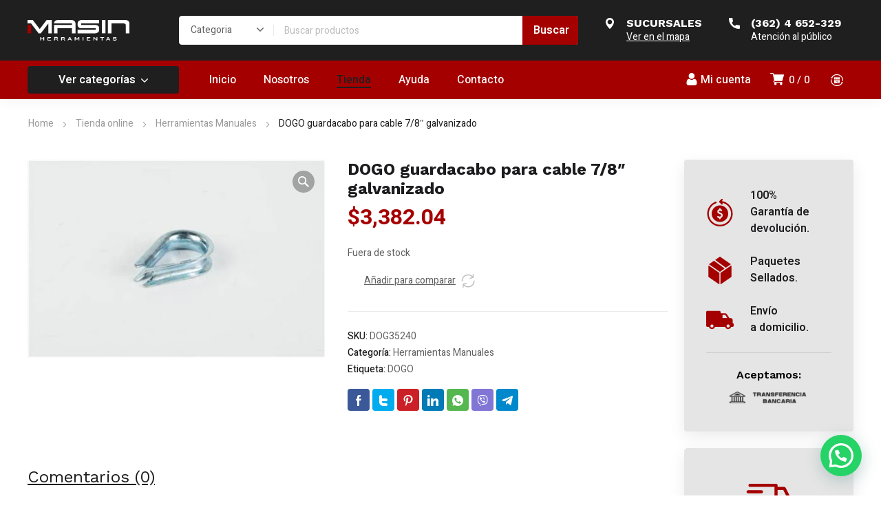

--- FILE ---
content_type: text/html; charset=UTF-8
request_url: https://www.masinherramientas.com/producto/dogo-guardacabo-para-cable-7-8-galvanizado/
body_size: 234120
content:
<!DOCTYPE html>
<html class="no-js" lang="es-AR">
<head>
	<!-- META TAGS -->
	<meta charset="UTF-8" />
	<meta name="viewport" content="width=device-width, initial-scale=1, maximum-scale=8">
	<!-- LINK TAGS -->
	<title>DOGO guardacabo para cable 7/8&#8243; galvanizado &#8211; Masin herramientas</title>
                        <script>
                            /* You can add more configuration options to webfontloader by previously defining the WebFontConfig with your options */
                            if ( typeof WebFontConfig === "undefined" ) {
                                WebFontConfig = new Object();
                            }
                            WebFontConfig['google'] = {families: ['Heebo:100,200,300,400,500,600,700,800,900', 'Work+Sans:100,200,300,400,500,600,700,800,900,100italic,200italic,300italic,400italic,500italic,600italic,700italic,800italic,900italic']};

                            (function() {
                                var wf = document.createElement( 'script' );
                                wf.src = 'https://ajax.googleapis.com/ajax/libs/webfont/1.5.3/webfont.js';
                                wf.type = 'text/javascript';
                                wf.async = 'true';
                                var s = document.getElementsByTagName( 'script' )[0];
                                s.parentNode.insertBefore( wf, s );
                            })();
                        </script>
                        <meta name='robots' content='max-image-preview:large' />
	<style>img:is([sizes="auto" i], [sizes^="auto," i]) { contain-intrinsic-size: 3000px 1500px }</style>
	<link rel='dns-prefetch' href='//fonts.googleapis.com' />
<link rel="alternate" type="application/rss+xml" title="Masin herramientas &raquo; Feed" href="https://www.masinherramientas.com/feed/" />
<link rel="alternate" type="application/rss+xml" title="Masin herramientas &raquo; RSS de los comentarios" href="https://www.masinherramientas.com/comments/feed/" />
<link rel="alternate" type="application/rss+xml" title="Masin herramientas &raquo; DOGO guardacabo para cable 7/8&#8243; galvanizado RSS de los comentarios" href="https://www.masinherramientas.com/producto/dogo-guardacabo-para-cable-7-8-galvanizado/feed/" />
<script type="text/javascript">
/* <![CDATA[ */
window._wpemojiSettings = {"baseUrl":"https:\/\/s.w.org\/images\/core\/emoji\/16.0.1\/72x72\/","ext":".png","svgUrl":"https:\/\/s.w.org\/images\/core\/emoji\/16.0.1\/svg\/","svgExt":".svg","source":{"concatemoji":"https:\/\/www.masinherramientas.com\/wp-includes\/js\/wp-emoji-release.min.js?ver=6.8.3"}};
/*! This file is auto-generated */
!function(s,n){var o,i,e;function c(e){try{var t={supportTests:e,timestamp:(new Date).valueOf()};sessionStorage.setItem(o,JSON.stringify(t))}catch(e){}}function p(e,t,n){e.clearRect(0,0,e.canvas.width,e.canvas.height),e.fillText(t,0,0);var t=new Uint32Array(e.getImageData(0,0,e.canvas.width,e.canvas.height).data),a=(e.clearRect(0,0,e.canvas.width,e.canvas.height),e.fillText(n,0,0),new Uint32Array(e.getImageData(0,0,e.canvas.width,e.canvas.height).data));return t.every(function(e,t){return e===a[t]})}function u(e,t){e.clearRect(0,0,e.canvas.width,e.canvas.height),e.fillText(t,0,0);for(var n=e.getImageData(16,16,1,1),a=0;a<n.data.length;a++)if(0!==n.data[a])return!1;return!0}function f(e,t,n,a){switch(t){case"flag":return n(e,"\ud83c\udff3\ufe0f\u200d\u26a7\ufe0f","\ud83c\udff3\ufe0f\u200b\u26a7\ufe0f")?!1:!n(e,"\ud83c\udde8\ud83c\uddf6","\ud83c\udde8\u200b\ud83c\uddf6")&&!n(e,"\ud83c\udff4\udb40\udc67\udb40\udc62\udb40\udc65\udb40\udc6e\udb40\udc67\udb40\udc7f","\ud83c\udff4\u200b\udb40\udc67\u200b\udb40\udc62\u200b\udb40\udc65\u200b\udb40\udc6e\u200b\udb40\udc67\u200b\udb40\udc7f");case"emoji":return!a(e,"\ud83e\udedf")}return!1}function g(e,t,n,a){var r="undefined"!=typeof WorkerGlobalScope&&self instanceof WorkerGlobalScope?new OffscreenCanvas(300,150):s.createElement("canvas"),o=r.getContext("2d",{willReadFrequently:!0}),i=(o.textBaseline="top",o.font="600 32px Arial",{});return e.forEach(function(e){i[e]=t(o,e,n,a)}),i}function t(e){var t=s.createElement("script");t.src=e,t.defer=!0,s.head.appendChild(t)}"undefined"!=typeof Promise&&(o="wpEmojiSettingsSupports",i=["flag","emoji"],n.supports={everything:!0,everythingExceptFlag:!0},e=new Promise(function(e){s.addEventListener("DOMContentLoaded",e,{once:!0})}),new Promise(function(t){var n=function(){try{var e=JSON.parse(sessionStorage.getItem(o));if("object"==typeof e&&"number"==typeof e.timestamp&&(new Date).valueOf()<e.timestamp+604800&&"object"==typeof e.supportTests)return e.supportTests}catch(e){}return null}();if(!n){if("undefined"!=typeof Worker&&"undefined"!=typeof OffscreenCanvas&&"undefined"!=typeof URL&&URL.createObjectURL&&"undefined"!=typeof Blob)try{var e="postMessage("+g.toString()+"("+[JSON.stringify(i),f.toString(),p.toString(),u.toString()].join(",")+"));",a=new Blob([e],{type:"text/javascript"}),r=new Worker(URL.createObjectURL(a),{name:"wpTestEmojiSupports"});return void(r.onmessage=function(e){c(n=e.data),r.terminate(),t(n)})}catch(e){}c(n=g(i,f,p,u))}t(n)}).then(function(e){for(var t in e)n.supports[t]=e[t],n.supports.everything=n.supports.everything&&n.supports[t],"flag"!==t&&(n.supports.everythingExceptFlag=n.supports.everythingExceptFlag&&n.supports[t]);n.supports.everythingExceptFlag=n.supports.everythingExceptFlag&&!n.supports.flag,n.DOMReady=!1,n.readyCallback=function(){n.DOMReady=!0}}).then(function(){return e}).then(function(){var e;n.supports.everything||(n.readyCallback(),(e=n.source||{}).concatemoji?t(e.concatemoji):e.wpemoji&&e.twemoji&&(t(e.twemoji),t(e.wpemoji)))}))}((window,document),window._wpemojiSettings);
/* ]]> */
</script>
<style id='wp-emoji-styles-inline-css' type='text/css'>

	img.wp-smiley, img.emoji {
		display: inline !important;
		border: none !important;
		box-shadow: none !important;
		height: 1em !important;
		width: 1em !important;
		margin: 0 0.07em !important;
		vertical-align: -0.1em !important;
		background: none !important;
		padding: 0 !important;
	}
</style>
<link rel='stylesheet' id='wp-block-library-css' href='https://www.masinherramientas.com/wp-includes/css/dist/block-library/style.min.css?ver=6.8.3' type='text/css' media='all' />
<style id='classic-theme-styles-inline-css' type='text/css'>
/*! This file is auto-generated */
.wp-block-button__link{color:#fff;background-color:#32373c;border-radius:9999px;box-shadow:none;text-decoration:none;padding:calc(.667em + 2px) calc(1.333em + 2px);font-size:1.125em}.wp-block-file__button{background:#32373c;color:#fff;text-decoration:none}
</style>
<style id='safe-svg-svg-icon-style-inline-css' type='text/css'>
.safe-svg-cover{text-align:center}.safe-svg-cover .safe-svg-inside{display:inline-block;max-width:100%}.safe-svg-cover svg{height:100%;max-height:100%;max-width:100%;width:100%}

</style>
<style id='joinchat-button-style-inline-css' type='text/css'>
.wp-block-joinchat-button{border:none!important;text-align:center}.wp-block-joinchat-button figure{display:table;margin:0 auto;padding:0}.wp-block-joinchat-button figcaption{font:normal normal 400 .6em/2em var(--wp--preset--font-family--system-font,sans-serif);margin:0;padding:0}.wp-block-joinchat-button .joinchat-button__qr{background-color:#fff;border:6px solid #25d366;border-radius:30px;box-sizing:content-box;display:block;height:200px;margin:auto;overflow:hidden;padding:10px;width:200px}.wp-block-joinchat-button .joinchat-button__qr canvas,.wp-block-joinchat-button .joinchat-button__qr img{display:block;margin:auto}.wp-block-joinchat-button .joinchat-button__link{align-items:center;background-color:#25d366;border:6px solid #25d366;border-radius:30px;display:inline-flex;flex-flow:row nowrap;justify-content:center;line-height:1.25em;margin:0 auto;text-decoration:none}.wp-block-joinchat-button .joinchat-button__link:before{background:transparent var(--joinchat-ico) no-repeat center;background-size:100%;content:"";display:block;height:1.5em;margin:-.75em .75em -.75em 0;width:1.5em}.wp-block-joinchat-button figure+.joinchat-button__link{margin-top:10px}@media (orientation:landscape)and (min-height:481px),(orientation:portrait)and (min-width:481px){.wp-block-joinchat-button.joinchat-button--qr-only figure+.joinchat-button__link{display:none}}@media (max-width:480px),(orientation:landscape)and (max-height:480px){.wp-block-joinchat-button figure{display:none}}

</style>
<style id='global-styles-inline-css' type='text/css'>
:root{--wp--preset--aspect-ratio--square: 1;--wp--preset--aspect-ratio--4-3: 4/3;--wp--preset--aspect-ratio--3-4: 3/4;--wp--preset--aspect-ratio--3-2: 3/2;--wp--preset--aspect-ratio--2-3: 2/3;--wp--preset--aspect-ratio--16-9: 16/9;--wp--preset--aspect-ratio--9-16: 9/16;--wp--preset--color--black: #000000;--wp--preset--color--cyan-bluish-gray: #abb8c3;--wp--preset--color--white: #ffffff;--wp--preset--color--pale-pink: #f78da7;--wp--preset--color--vivid-red: #cf2e2e;--wp--preset--color--luminous-vivid-orange: #ff6900;--wp--preset--color--luminous-vivid-amber: #fcb900;--wp--preset--color--light-green-cyan: #7bdcb5;--wp--preset--color--vivid-green-cyan: #00d084;--wp--preset--color--pale-cyan-blue: #8ed1fc;--wp--preset--color--vivid-cyan-blue: #0693e3;--wp--preset--color--vivid-purple: #9b51e0;--wp--preset--gradient--vivid-cyan-blue-to-vivid-purple: linear-gradient(135deg,rgba(6,147,227,1) 0%,rgb(155,81,224) 100%);--wp--preset--gradient--light-green-cyan-to-vivid-green-cyan: linear-gradient(135deg,rgb(122,220,180) 0%,rgb(0,208,130) 100%);--wp--preset--gradient--luminous-vivid-amber-to-luminous-vivid-orange: linear-gradient(135deg,rgba(252,185,0,1) 0%,rgba(255,105,0,1) 100%);--wp--preset--gradient--luminous-vivid-orange-to-vivid-red: linear-gradient(135deg,rgba(255,105,0,1) 0%,rgb(207,46,46) 100%);--wp--preset--gradient--very-light-gray-to-cyan-bluish-gray: linear-gradient(135deg,rgb(238,238,238) 0%,rgb(169,184,195) 100%);--wp--preset--gradient--cool-to-warm-spectrum: linear-gradient(135deg,rgb(74,234,220) 0%,rgb(151,120,209) 20%,rgb(207,42,186) 40%,rgb(238,44,130) 60%,rgb(251,105,98) 80%,rgb(254,248,76) 100%);--wp--preset--gradient--blush-light-purple: linear-gradient(135deg,rgb(255,206,236) 0%,rgb(152,150,240) 100%);--wp--preset--gradient--blush-bordeaux: linear-gradient(135deg,rgb(254,205,165) 0%,rgb(254,45,45) 50%,rgb(107,0,62) 100%);--wp--preset--gradient--luminous-dusk: linear-gradient(135deg,rgb(255,203,112) 0%,rgb(199,81,192) 50%,rgb(65,88,208) 100%);--wp--preset--gradient--pale-ocean: linear-gradient(135deg,rgb(255,245,203) 0%,rgb(182,227,212) 50%,rgb(51,167,181) 100%);--wp--preset--gradient--electric-grass: linear-gradient(135deg,rgb(202,248,128) 0%,rgb(113,206,126) 100%);--wp--preset--gradient--midnight: linear-gradient(135deg,rgb(2,3,129) 0%,rgb(40,116,252) 100%);--wp--preset--font-size--small: 13px;--wp--preset--font-size--medium: 20px;--wp--preset--font-size--large: 36px;--wp--preset--font-size--x-large: 42px;--wp--preset--spacing--20: 0.44rem;--wp--preset--spacing--30: 0.67rem;--wp--preset--spacing--40: 1rem;--wp--preset--spacing--50: 1.5rem;--wp--preset--spacing--60: 2.25rem;--wp--preset--spacing--70: 3.38rem;--wp--preset--spacing--80: 5.06rem;--wp--preset--shadow--natural: 6px 6px 9px rgba(0, 0, 0, 0.2);--wp--preset--shadow--deep: 12px 12px 50px rgba(0, 0, 0, 0.4);--wp--preset--shadow--sharp: 6px 6px 0px rgba(0, 0, 0, 0.2);--wp--preset--shadow--outlined: 6px 6px 0px -3px rgba(255, 255, 255, 1), 6px 6px rgba(0, 0, 0, 1);--wp--preset--shadow--crisp: 6px 6px 0px rgba(0, 0, 0, 1);}:where(.is-layout-flex){gap: 0.5em;}:where(.is-layout-grid){gap: 0.5em;}body .is-layout-flex{display: flex;}.is-layout-flex{flex-wrap: wrap;align-items: center;}.is-layout-flex > :is(*, div){margin: 0;}body .is-layout-grid{display: grid;}.is-layout-grid > :is(*, div){margin: 0;}:where(.wp-block-columns.is-layout-flex){gap: 2em;}:where(.wp-block-columns.is-layout-grid){gap: 2em;}:where(.wp-block-post-template.is-layout-flex){gap: 1.25em;}:where(.wp-block-post-template.is-layout-grid){gap: 1.25em;}.has-black-color{color: var(--wp--preset--color--black) !important;}.has-cyan-bluish-gray-color{color: var(--wp--preset--color--cyan-bluish-gray) !important;}.has-white-color{color: var(--wp--preset--color--white) !important;}.has-pale-pink-color{color: var(--wp--preset--color--pale-pink) !important;}.has-vivid-red-color{color: var(--wp--preset--color--vivid-red) !important;}.has-luminous-vivid-orange-color{color: var(--wp--preset--color--luminous-vivid-orange) !important;}.has-luminous-vivid-amber-color{color: var(--wp--preset--color--luminous-vivid-amber) !important;}.has-light-green-cyan-color{color: var(--wp--preset--color--light-green-cyan) !important;}.has-vivid-green-cyan-color{color: var(--wp--preset--color--vivid-green-cyan) !important;}.has-pale-cyan-blue-color{color: var(--wp--preset--color--pale-cyan-blue) !important;}.has-vivid-cyan-blue-color{color: var(--wp--preset--color--vivid-cyan-blue) !important;}.has-vivid-purple-color{color: var(--wp--preset--color--vivid-purple) !important;}.has-black-background-color{background-color: var(--wp--preset--color--black) !important;}.has-cyan-bluish-gray-background-color{background-color: var(--wp--preset--color--cyan-bluish-gray) !important;}.has-white-background-color{background-color: var(--wp--preset--color--white) !important;}.has-pale-pink-background-color{background-color: var(--wp--preset--color--pale-pink) !important;}.has-vivid-red-background-color{background-color: var(--wp--preset--color--vivid-red) !important;}.has-luminous-vivid-orange-background-color{background-color: var(--wp--preset--color--luminous-vivid-orange) !important;}.has-luminous-vivid-amber-background-color{background-color: var(--wp--preset--color--luminous-vivid-amber) !important;}.has-light-green-cyan-background-color{background-color: var(--wp--preset--color--light-green-cyan) !important;}.has-vivid-green-cyan-background-color{background-color: var(--wp--preset--color--vivid-green-cyan) !important;}.has-pale-cyan-blue-background-color{background-color: var(--wp--preset--color--pale-cyan-blue) !important;}.has-vivid-cyan-blue-background-color{background-color: var(--wp--preset--color--vivid-cyan-blue) !important;}.has-vivid-purple-background-color{background-color: var(--wp--preset--color--vivid-purple) !important;}.has-black-border-color{border-color: var(--wp--preset--color--black) !important;}.has-cyan-bluish-gray-border-color{border-color: var(--wp--preset--color--cyan-bluish-gray) !important;}.has-white-border-color{border-color: var(--wp--preset--color--white) !important;}.has-pale-pink-border-color{border-color: var(--wp--preset--color--pale-pink) !important;}.has-vivid-red-border-color{border-color: var(--wp--preset--color--vivid-red) !important;}.has-luminous-vivid-orange-border-color{border-color: var(--wp--preset--color--luminous-vivid-orange) !important;}.has-luminous-vivid-amber-border-color{border-color: var(--wp--preset--color--luminous-vivid-amber) !important;}.has-light-green-cyan-border-color{border-color: var(--wp--preset--color--light-green-cyan) !important;}.has-vivid-green-cyan-border-color{border-color: var(--wp--preset--color--vivid-green-cyan) !important;}.has-pale-cyan-blue-border-color{border-color: var(--wp--preset--color--pale-cyan-blue) !important;}.has-vivid-cyan-blue-border-color{border-color: var(--wp--preset--color--vivid-cyan-blue) !important;}.has-vivid-purple-border-color{border-color: var(--wp--preset--color--vivid-purple) !important;}.has-vivid-cyan-blue-to-vivid-purple-gradient-background{background: var(--wp--preset--gradient--vivid-cyan-blue-to-vivid-purple) !important;}.has-light-green-cyan-to-vivid-green-cyan-gradient-background{background: var(--wp--preset--gradient--light-green-cyan-to-vivid-green-cyan) !important;}.has-luminous-vivid-amber-to-luminous-vivid-orange-gradient-background{background: var(--wp--preset--gradient--luminous-vivid-amber-to-luminous-vivid-orange) !important;}.has-luminous-vivid-orange-to-vivid-red-gradient-background{background: var(--wp--preset--gradient--luminous-vivid-orange-to-vivid-red) !important;}.has-very-light-gray-to-cyan-bluish-gray-gradient-background{background: var(--wp--preset--gradient--very-light-gray-to-cyan-bluish-gray) !important;}.has-cool-to-warm-spectrum-gradient-background{background: var(--wp--preset--gradient--cool-to-warm-spectrum) !important;}.has-blush-light-purple-gradient-background{background: var(--wp--preset--gradient--blush-light-purple) !important;}.has-blush-bordeaux-gradient-background{background: var(--wp--preset--gradient--blush-bordeaux) !important;}.has-luminous-dusk-gradient-background{background: var(--wp--preset--gradient--luminous-dusk) !important;}.has-pale-ocean-gradient-background{background: var(--wp--preset--gradient--pale-ocean) !important;}.has-electric-grass-gradient-background{background: var(--wp--preset--gradient--electric-grass) !important;}.has-midnight-gradient-background{background: var(--wp--preset--gradient--midnight) !important;}.has-small-font-size{font-size: var(--wp--preset--font-size--small) !important;}.has-medium-font-size{font-size: var(--wp--preset--font-size--medium) !important;}.has-large-font-size{font-size: var(--wp--preset--font-size--large) !important;}.has-x-large-font-size{font-size: var(--wp--preset--font-size--x-large) !important;}
:where(.wp-block-post-template.is-layout-flex){gap: 1.25em;}:where(.wp-block-post-template.is-layout-grid){gap: 1.25em;}
:where(.wp-block-columns.is-layout-flex){gap: 2em;}:where(.wp-block-columns.is-layout-grid){gap: 2em;}
:root :where(.wp-block-pullquote){font-size: 1.5em;line-height: 1.6;}
</style>
<link rel='stylesheet' id='contact-form-7-css' href='https://www.masinherramientas.com/wp-content/plugins/contact-form-7/includes/css/styles.css?ver=6.0.6' type='text/css' media='all' />
<link rel='stylesheet' id='js_composer_front-css' href='https://www.masinherramientas.com/wp-content/plugins/js_composer/assets/css/js_composer.min.css?ver=6.8.0' type='text/css' media='all' />
<link rel='stylesheet' id='dynamic-google-fonts-css' href='https://fonts.googleapis.com/css?family=Heebo%3A500%7COswald%3A700%2C700%2C700&#038;subset=hebrew%2Clatin&#038;ver=6.8.3' type='text/css' media='all' />
<link rel='stylesheet' id='photoswipe-css' href='https://www.masinherramientas.com/wp-content/plugins/woocommerce/assets/css/photoswipe/photoswipe.min.css?ver=9.8.6' type='text/css' media='all' />
<link rel='stylesheet' id='photoswipe-default-skin-css' href='https://www.masinherramientas.com/wp-content/plugins/woocommerce/assets/css/photoswipe/default-skin/default-skin.min.css?ver=9.8.6' type='text/css' media='all' />
<style id='woocommerce-inline-inline-css' type='text/css'>
.woocommerce form .form-row .required { visibility: visible; }
</style>
<link rel='stylesheet' id='trp-language-switcher-style-css' href='https://www.masinherramientas.com/wp-content/plugins/translatepress-multilingual/assets/css/trp-language-switcher.css?ver=2.3.9' type='text/css' media='all' />
<link rel='stylesheet' id='brands-styles-css' href='https://www.masinherramientas.com/wp-content/plugins/woocommerce/assets/css/brands.css?ver=9.8.6' type='text/css' media='all' />
<link rel='stylesheet' id='equipo-style-css' href='https://www.masinherramientas.com/wp-content/themes/equipo/style.css?ver=6.8.3' type='text/css' media='all' />
<link rel='stylesheet' id='joinchat-css' href='https://www.masinherramientas.com/wp-content/plugins/creame-whatsapp-me/public/css/joinchat.min.css?ver=5.2.4' type='text/css' media='all' />
<style id='joinchat-inline-css' type='text/css'>
.joinchat{--red:37;--green:211;--blue:102;--bw:100}
</style>
<link rel='stylesheet' id='dynamic-styles-cached-css' href='https://www.masinherramientas.com/wp-content/themes/equipo/css/dynamic-styles-cached.css?ver=6.8.3' type='text/css' media='all' />
<link rel='stylesheet' id='dynamic-styles-css' href='https://www.masinherramientas.com/wp-content/themes/equipo/css/dynamic-styles.css?ver=6.8.3' type='text/css' media='all' />
<style id='dynamic-styles-inline-css' type='text/css'>
.header .vc-row-428552 {height:56px;}.header .vc-row-428552 .hbe {line-height:56px;height:56px;}#mobile-toggle-707011 .line, #mobile-toggle-707011 .close {fill:#ffffff;}#mobile-toggle-707011:hover .line, #mobile-toggle-707011:hover .close, #mobile-toggle-707011.active .line, #mobile-toggle-707011.active .close {fill:#afafaf;}#mobile-container-toggle-707011 {margin:0px 0px 0px 0px;}#header-logo-112311 .logo {width:120px;}#header-logo-112311 .sticky-logo {width:120px;}#header-logo-112311 {margin:0px 0px 0px 0px;}#product-search-toggle-470816 {background-color:transparent;box-shadow:none;}#product-search-toggle-470816 svg {fill:#ffffff;}#product-search-470816 {margin:0px 0px 0px 0px;}#mobile-container-577156 {color:#ffffff;background-color:#1c1c1e;padding:0px 0px 0px 0px;}#mobile-container-577156 .mobile-container-tab {color:#1c1c1e;background-color:#ffffff;}#mobile-container-577156 .mobile-container-tab svg {fill:#1c1c1e;}#mobile-container-577156 .mobile-container-tab:after {background-color:#1c1c1e;}#mobile-container-577156 .mobile-container-tab.active {color:#ffffff;background-color:#1c1c1e;}#mobile-container-577156 .mobile-container-tab.active svg {fill:#ffffff;}#et-mobile-tab-739861 .cart-info, #et-mobile-tab-739861 .wishlist-contents, #et-mobile-tab-739861 .compare-contents {background:#a50000;color:#ffffff;}#et-mobile-tab-739861 .mob-tabset, #et-mobile-tab-739861 .mob-tabset-toggle {background:#616161;color:#ffffff;}#et-mobile-tab-739861 .tab svg, #et-mobile-tab-739861 .mob-tabset-toggle svg {fill:#ffffff;}#et-mobile-tab-739861 .tab:after {background:#ffffff;}#et-mobile-tab-739861 .tab:hover {color:#ffffff;}#et-mobile-tab-739861 .tab:hover svg, #et-mobile-tab-739861 .tab:hover svg *, #et-mobile-tab-739861 .mob-tabset-toggle:hover svg, #et-mobile-tab-739861 .mob-tabset-toggle:hover svg * {fill:#ffffff;}.et-gap-596566 {height:48px;}.et-gap-758924 {height:48px;}#mobile-menu-542298 .menu-item > a {color:#ffffff;font-size:16px;line-height:24px;font-weight:500;text-transform:none;}#mobile-menu-542298 .menu-item > a .arrow svg {fill:#ffffff;}#mobile-menu-542298 .menu-item:hover > a {color:#a50000;}#mobile-menu-542298 .menu-item:hover > a .arrow svg {fill:#a50000;}#mobile-menu-542298 li a:after, #mobile-menu-542298 > li:last-child:after {background-color:#424242;}#mobile-menu-542298 > .menu-item:not(.mm-true) .sub-menu .menu-item a {font-size:16px;line-height:24px;font-weight:500;text-transform:none;}#mobile-menu-container-542298 {margin:0px 0px 0px 0px;}#mobile-menu-231692 .menu-item > a {color:#ffffff;font-size:16px;line-height:24px;font-weight:500;text-transform:none;}#mobile-menu-231692 .menu-item > a .arrow svg {fill:#ffffff;}#mobile-menu-231692 .menu-item:hover > a {color:#a50000;}#mobile-menu-231692 .menu-item:hover > a .arrow svg {fill:#a50000;}#mobile-menu-231692 li a:after, #mobile-menu-231692 > li:last-child:after {background-color:#424242;}#mobile-menu-231692 > .menu-item:not(.mm-true) .sub-menu .menu-item a {font-size:16px;line-height:24px;font-weight:500;text-transform:none;}#mobile-menu-container-231692 {margin:0px 0px 0px 0px;}.vc_custom_1644526350619{background-color:#1f1f1f !important;}.header .vc-row-275108 {z-index:5;}.header .vc-row-275108 {height:88px;}.header .vc-row-275108 .hbe {line-height:88px;height:88px;}.header .vc-row-661555 {z-index:3;}.header .vc-row-661555 {height:56px;}.header .vc-row-661555 .hbe {line-height:56px;height:56px;}#header-logo-912254 .logo {width:148px;}#header-logo-912254 .sticky-logo {width:148px;}#header-logo-912254 {margin:0px 0px 0px 0px;}#header-product-search-670051 .et-button, #header-product-search-670051 .et-button + .input-after {color:#ffffff;background-color:#a50000;}#header-product-search-670051 .et-button:hover, #header-product-search-670051 .et-button:hover + .input-after {color:#ffffff !important;background-color:#000000;}#header-product-search-670051 {width:580px;}#header-product-search-670051 .product-search {border-color:#ffffff;background-color:#ffffff;}#header-product-search-670051 .search, #header-product-search-670051 select {color:#616161;}#header-product-search-670051 {margin:0px 0px 0px 0px;}#header-product-search-339973 .et-button, #header-product-search-339973 .et-button + .input-after {color:#ffffff;background-color:#1f1f1f;}#header-product-search-339973 .et-button:hover, #header-product-search-339973 .et-button:hover + .input-after {color:#ffffff !important;background-color:#000000;}#header-product-search-339973 {width:580px;}#header-product-search-339973 .product-search {border-color:#ffffff;background-color:#ffffff;}#header-product-search-339973 .search, #header-product-search-339973 select {color:#616161;}#header-product-search-339973 {margin:0px 0px 0px 4px;}.et-gap-342571 {height:26px;}.et-gap-756879 {height:640px;}.et-gap-340432 {height:32px;}.et-gap-258122 {height:32px;}#et-icon-box-container-893150 {min-height:0 !important;}#header-icon-431635 .hicon .icon-back {fill:transparent;}#header-icon-431635 .hicon svg:not(.icon-back) {fill:#ffffff;}#header-icon-431635 .hicon:hover svg:not(.icon-back) {fill:#000000;}#header-icon-431635 .hicon {margin:0px 0px 0px 0px;}#cart-toggle-222784 > svg {fill:#ffffff;}#cart-toggle-222784 {background-color:transparent;box-shadow:none;}#cart-toggle-222784 .cart-contents {color:#ffffff;}#cart-box-222784 {color:#616161;}#cart-box-222784 svg.close {fill:#616161;}#cart-box-222784 {background:#ffffff;}#cart-box-222784 .woocommerce-mini-cart-info-wrap {background:#ffffff;}#cart-box-222784 .cart-product-title {color:#1c1c1e;}#cart-box-222784 > svg.close {fill:#1c1c1e;}#cart-box-222784 .cart_list li .remove {color:#616161;}#cart-box-222784 .woocommerce-mini-cart__buttons > a {color:#000000;background-color:#a50000;}#cart-box-222784 .woocommerce-mini-cart__buttons > a:hover {color:#ffffff !important;background-color:#1c1c1e;}#header-cart-222784 {margin:0px 16px 0px 0px;}#login-toggle-589024 > svg {fill:#ffffff;}#login-toggle-589024 {color:#ffffff;background-color:transparent;box-shadow:none;}#login-box-589024 {color:#616161;}#login-box-589024 svg.close {fill:#616161;}#login-box-589024 {background:#ffffff;}#header-login-589024 .widget_reglog a {color:#616161;}#header-login-589024 .widget_reglog .input {color:#616161;background-color:#ffffff;border-color:#e0e0e0;}#header-login-589024 .widget_reglog .button {color:#000000;background-color:#a50000;box-shadow:none;}#header-login-589024 .widget_reglog .button:hover {color:#ffffff !important;background-color:#1c1c1e;box-shadow:none;}#header-login-589024 {margin:0px 12px 0px 0px;}#et-header-button-307415 > a {width:220px;height:40px;padding-top:0;padding-bottom:0;font-size:16px !important;font-weight:600;line-height:22px !important;text-transform:none;color:#ffffff;}#et-header-button-307415 > a.icon-position-left > .icon {margin-right:8px;}#et-header-button-307415 > a.icon-position-right > .icon {margin-left:8px;}#et-header-button-307415 > a > .icon {width:10px !important;}#et-header-button-307415 > a.icon2-position-left > .icon2 {margin-right:8px;margin-left:0}#et-header-button-307415 > a.icon2-position-right > .icon2 {margin-left:8px;margin-right:0}#et-header-button-307415 > a > .icon2 {width:16px !important;}#et-header-button-307415 > a > .icon svg, #et-header-button-307415 > a > .icon svg * {fill:#ffffff;}#et-header-button-307415 > a:hover {color:#ffffff;}#et-header-button-307415 > a:hover > .icon svg, #et-header-button-307415 > a:hover > .icon svg * {fill:#ffffff;}#et-header-button-307415 > a > .button-back .regular {background:#1f1f1f;}#et-header-button-307415 > a:hover > .button-back .regular {background:#1f1f1f;}#et-header-button-307415 {margin:0px 0px 0px 0px;}#header-menu-203803 > .menu-item.depth-0 {padding-left:40px;}#header-menu-203803 > .menu-item.depth-0 > .sub-menu {left:20px;}#header-menu-203803 > .menu-item.depth-0.submenu-left > .sub-menu {right:20px;}#header-menu-203803 > .menu-item.depth-0:before, #header-menu-203803 > .menu-item.depth-0:after {background:#e0e0e0;}#header-menu-203803 > .menu-item.depth-0 {padding-left:20px !important;padding-right:20px !important;}#header-menu-203803 > .menu-item.depth-0 > .mi-link {color:#ffffff;font-size:16px;font-weight:500;text-transform:none;font-family:'Heebo';}#header-menu-203803 > .menu-item.depth-0 > .mi-link > .arrow svg {fill:#ffffff;}#header-menu-203803 > .menu-item.depth-0 > .mi-link > .menu-icon, #header-menu-203803 > .menu-item.depth-0.active.using > .mi-link > .menu-icon {background:#ffffff;}#header-menu-203803 > .menu-item.depth-0:hover > .mi-link, #header-menu-203803 > .menu-item.depth-0.active > .mi-link, #header-menu-203803 > .menu-item.depth-0.in > .mi-link {color:#1f1f1f;}#header-menu-203803 > .menu-item.depth-0:hover > .mi-link > .arrow svg, #header-menu-203803 > .menu-item.depth-0.active > .mi-link > .arrow svg, #header-menu-203803 > .menu-item.depth-0.in > .mi-link > .arrow svg {fill:#1f1f1f;}#header-menu-203803 > .menu-item.depth-0:hover > .mi-link > .menu-icon, #header-menu-203803 > .menu-item.depth-0.active > .mi-link > .menu-icon {background:#1f1f1f;}#header-menu-203803 > .menu-item.depth-0.active.using > .mi-link {color:#ffffff}#header-menu-203803 > .menu-item.depth-0 > .mi-link .effect {background-color:#1f1f1f;}#header-menu-203803 .sub-menu {background-color:#ffffff;}#header-menu-203803 > .menu-item:not(.mm-true) .sub-menu .menu-item .mi-link:before {background-color:#1c1c1e;}#header-menu-203803 > .menu-item:not(.mm-true) .sub-menu .menu-item .mi-link {color:#1c1c1e;font-size:14px;font-weight:400;text-transform:none;}#header-menu-203803 > .menu-item:not(.mm-true) .sub-menu .menu-item:hover > .mi-link {color:#1f1f1f;}#header-menu-203803 > .menu-item:not(.mm-true) .sub-menu .menu-item > .mi-link > .arrow svg {fill:#1c1c1e;}#header-menu-203803 > .menu-item:not(.mm-true) .sub-menu .menu-item > .mi-link > .menu-icon {background:#1c1c1e;}#header-menu-203803 > .menu-item:not(.mm-true) .sub-menu .menu-item:hover > .mi-link > .arrow svg {fill:#1f1f1f;}#header-menu-203803 > .menu-item:not(.mm-true) .sub-menu .menu-item:hover > .mi-link > .menu-icon, #header-menu-203803 > .menu-item:not(.mm-true) .sub-menu .menu-item.active > .mi-link > .menu-icon {background:#1f1f1f;}#header-menu-container-203803 {margin:0px 0px 0px 24px;}#et-mobile-tab-540330 .cart-info, #et-mobile-tab-540330 .wishlist-contents, #et-mobile-tab-540330 .compare-contents {background:#000000;color:#ffffff;}#et-mobile-tab-540330 .mob-tabset, #et-mobile-tab-540330 .mob-tabset-toggle {background:#a50000;color:#bdbdbd;}#et-mobile-tab-540330 .tab svg, #et-mobile-tab-540330 .mob-tabset-toggle svg {fill:#bdbdbd;}#et-mobile-tab-540330 .tab:after {background:#bdbdbd;}#et-mobile-tab-540330 .tab:hover {color:#1c1c1e;}#et-mobile-tab-540330 .tab:hover svg, #et-mobile-tab-540330 .tab:hover svg *, #et-mobile-tab-540330 .mob-tabset-toggle:hover svg, #et-mobile-tab-540330 .mob-tabset-toggle:hover svg * {fill:#1c1c1e;}#et-popup-banner-787 {width:920px;margin-left:-460px;height:640px;margin-top:-320px;background-color:#ffffff;}#et-popup-banner-787 {padding:0px 0px 0px 0px;}#et-icon-box-449861 {}#et-icon-box-449861:hover {}#et-icon-box-449861 .et-icon-box-title {color:#ffffff;}#et-icon-box-449861 .et-icon-box-content {color:#ffffff;}#et-icon-box-449861 .et-icon svg * {fill:#ffffff !important;}#et-icon-box-449861 .et-icon .icon-back {}#et-icon-box-449861:hover .et-icon .icon-back {}#et-icon-box-449861 {padding:0px 0px 0px 0px;}#et-icon-box-698299 {}#et-icon-box-698299:hover {}#et-icon-box-698299 .et-icon-box-title {color:#ffffff;}#et-icon-box-698299 .et-icon-box-content {color:#ffffff;}#et-icon-box-698299 .et-icon svg * {fill:#ffffff !important;}#et-icon-box-698299 .et-icon .icon-back {}#et-icon-box-698299:hover .et-icon .icon-back {}#et-icon-box-698299 {padding:0px 0px 0px 0px;}#et-heading-101381 .text-wrapper {background-color:transparent;padding:0;}#et-heading-101381 {color:#ffffff;font-size:32px;font-weight:700;text-transform:none;}#et-heading-101381, #et-heading-101381 .text-wrapper {line-height:32px;}#et-heading-101381 a {color:#ffffff;}#et-heading-101381 .text-wrapper:after {background-color:#ffffff;}#et-heading-101381 {margin:0px 0px 0px 0px;}#et-heading-101381 .text-wrapper {padding:0px 0px 0px 0px;}#et-heading-381181 .text-wrapper {background-color:transparent;padding:0;}#et-heading-381181 {color:#bdbdbd;font-size:21px;font-weight:400;text-transform:none;}#et-heading-381181, #et-heading-381181 .text-wrapper {line-height:28px;}#et-heading-381181 a {color:#bdbdbd;}#et-heading-381181 .text-wrapper:after {background-color:#bdbdbd;}#et-heading-381181 {margin:0px 0px 0px 0px;}#et-heading-381181 .text-wrapper {padding:0px 0px 0px 0px;}.et-icon-783261 {width:100px;height:100px;min-width:100px;line-height:100px;}.et-icon-783261 .icon-back {fill:transparent;}.et-icon-783261 svg:not(.icon-back), .et-icon-783261 svg:not(.icon-back) * {fill:#a50000 !important;}.et-icon-783261:hover .icon-back {}.et-icon-783261 {margin:0px 0px 0px 0px;}#et-mailchimp-701648 .field {color:#bdbdbd;background-color:#ffffff;border:1px solid #eeeeee;}#et-mailchimp-701648 .button {color:#000000;background-color:#a50000;}#et-mailchimp-701648 .button:hover {color:#ffffff;background-color:#1c1c1e;}#et-mailchimp-701648 ::placeholder {color:#bdbdbd;}#et-mailchimp-701648 .field:focus {color:#1c1c1e;background-color:#ffffff;border:1px solid #eeeeee;}.vc_custom_1644404844585{background-color:#1f1f1f !important;}.vc_custom_1644403234961{background-color:#a50000 !important;}.vc_custom_1601551395843{padding-left:38px !important;}.vc_custom_1618670855668{background:#1c1c1e url(http://localhost/masin/wp-content/uploads/popup_banner.jpg?id=3014) !important;background-position:center !important;background-repeat:no-repeat !important;background-size:cover !important;}.vc_custom_1618757766574{padding-top:56px !important;padding-right:48px !important;padding-bottom:56px !important;padding-left:48px !important;background-color:#1c1c1e !important;}#et-breadcrumbs-210762 {color:#9a9a9a;font-weight:400;text-transform:none;}#et-breadcrumbs-210762 a:hover, #et-breadcrumbs-210762 span {color:#1c1c1e !important;}#et-breadcrumbs-210762 svg {fill:#9a9a9a !important;}.vc_custom_1602665399500{padding-top:24px !important;padding-bottom:40px !important;}#et-heading-442800 .text-wrapper {background-color:transparent;padding:0;}#et-heading-442800 {color:#ffffff;font-size:32px;font-weight:700;text-transform:uppercase;font-family:'Oswald';}#et-heading-442800, #et-heading-442800 .text-wrapper {line-height:40px;}#et-heading-442800 a {color:#ffffff;}#et-heading-442800 .text-wrapper:after {background-color:#ffffff;}#et-heading-442800 {margin:0px 0px 0px 0px;}#et-heading-442800 .text-wrapper {padding:0px 0px 0px 0px;}#et-heading-57896 .text-wrapper {background-color:transparent;padding:0;}#et-heading-57896 {color:#ffffff;font-size:16px;font-weight:400;text-transform:none;}#et-heading-57896, #et-heading-57896 .text-wrapper {line-height:24px;}#et-heading-57896 a {color:#ffffff;}#et-heading-57896 .text-wrapper:after {background-color:#ffffff;}#et-heading-57896 {margin:0px 0px 0px 0px;}#et-heading-57896 .text-wrapper {padding:0px 0px 0px 0px;}.et-gap-389670 {height:16px;}.et-gap-429987 {height:16px;}.et-gap-635851 {height:16px;}.et-gap-710387 {height:16px;}.et-gap-406740 {height:16px;}.et-gap-808414 {height:32px;}.et-gap-528222 {height:32px;}.et-gap-889619 {height:8px;}.et-gap-852239 {height:8px;}.et-gap-940665 {height:8px;}.et-gap-104387 {height:20px;}.et-gap-882866 {height:24px;}#header-logo-611721 .logo {width:282px;}#header-logo-611721 {margin:0px 0px 0px 0px;}#et-social-links-992095 svg {fill:#bdbdbd;}#et-social-links-992095 a {background-color:transparent;margin-right:0;}#et-social-links-992095 a:hover svg {fill:#ffffff;}#et-social-links-992095 a:hover {background-color:transparent;box-shadow:none;}#et-social-links-809613 svg {fill:#000000;}#et-social-links-809613 a {background-color:transparent;margin-right:0;}#et-social-links-809613 a:hover svg {fill:#1c1c1e;}#et-social-links-809613 a:hover {background-color:transparent;box-shadow:none;}#et-image-777496 .curtain {background-color:#a50000;}#et-icon-box-393301 {}#et-icon-box-393301:hover {}#et-icon-box-393301 .et-icon-box-title {color:#ffffff;}#et-icon-box-393301 .et-icon-box-content {color:#ffffff;}#et-icon-box-393301 .et-icon svg * {fill:#ffffff !important;}#et-icon-box-393301 .et-icon .icon-back {}#et-icon-box-393301:hover .et-icon .icon-back {}#et-icon-box-393301 {padding:8px 0px 8px 0px;}#et-icon-box-85986 {}#et-icon-box-85986:hover {}#et-icon-box-85986 .et-icon-box-title {color:#ffffff;}#et-icon-box-85986 .et-icon-box-content {color:#ffffff;}#et-icon-box-85986 .et-icon svg * {fill:#ffffff !important;}#et-icon-box-85986 .et-icon .icon-back {}#et-icon-box-85986:hover .et-icon .icon-back {}#et-icon-box-85986 {padding:8px 0px 8px 32px;}#et-icon-box-54470 {}#et-icon-box-54470:hover {}#et-icon-box-54470 .et-icon-box-title {color:#ffffff;}#et-icon-box-54470 .et-icon-box-content {color:#ffffff;}#et-icon-box-54470 .et-icon svg * {fill:#ffffff !important;}#et-icon-box-54470 .et-icon .icon-back {}#et-icon-box-54470:hover .et-icon .icon-back {}#et-icon-box-54470 {padding:8px 0px 8px 32px;}#et-icon-box-809044 {}#et-icon-box-809044:hover {}#et-icon-box-809044 .et-icon-box-title {color:#ffffff;}#et-icon-box-809044 .et-icon-box-content {color:#ffffff;}#et-icon-box-809044 .et-icon svg * {fill:#ffffff !important;}#et-icon-box-809044 .et-icon .icon-back {}#et-icon-box-809044:hover .et-icon .icon-back {}#et-icon-box-809044 {padding:8px 0px 8px 32px;}#et-icon-box-75243 {}#et-icon-box-75243:hover {}#et-icon-box-75243 .et-icon-box-title {color:#ffaf30;}#et-icon-box-75243 .et-icon-box-content {color:#616161;}#et-icon-box-75243 .et-icon svg * {fill:#ffaf30 !important;}#et-icon-box-75243 .et-icon .icon-back {}#et-icon-box-75243:hover .et-icon .icon-back {}#et-icon-box-75243 {padding:0px 0px 0px 0px;}.mm-397098 > .menu-item.depth-0 > .mi-link {color:#ffffff;font-size:16px;font-weight:700;text-transform:none;}.mm-397098 > .menu-item.depth-0 > .mi-link > .menu-icon {background:#ffffff;}.mm-397098 > .menu-item.depth-0 > .mi-link:hover {color:#ffffff;}.mm-397098 > .menu-item.depth-0 > .mi-link:hover > .menu-icon {background:#ffffff;}.mm-397098 > .menu-item.depth-0 > .mi-link:before {background-color:transparent;}.mm-397098 .sub-menu .menu-item .mi-link:before {background-color:#ffffff;}.mm-397098 > .menu-item > .mi-link:before {background-color:transparent;}.mm-397098 .sub-menu .menu-item .mi-link {color:#ffffff;font-size:14px;font-weight:400;line-height:32px;text-transform:none;}.mm-397098 .sub-menu .menu-item .mi-link > .menu-icon {background:#ffffff;}.mm-397098 .sub-menu .menu-item > .mi-link:hover {color:#a50000;}.mm-397098 .sub-menu .menu-item > .mi-link:hover > .menu-icon {background:#a50000;}#mm-container-397098 {margin:0px 0px 0px 0px;}.vc_custom_1644401835022{padding-top:2px !important;padding-bottom:2px !important;background-color:#a50000 !important;}.vc_custom_1602488969903{padding-top:48px !important;background-color:#1c1c1e !important;}.vc_custom_1602254781526{padding-top:20px !important;padding-bottom:4px !important;background-color:#101010 !important;}.vc_custom_1602489418035{padding-top:4px !important;padding-left:32px !important;}.vc_custom_1646692550311{background-position:center !important;background-repeat:no-repeat !important;background-size:contain !important;}.vc_custom_1602488366698{padding-left:72px !important;}
</style>
<script type="text/javascript" src="https://www.masinherramientas.com/wp-includes/js/jquery/jquery.min.js?ver=3.7.1" id="jquery-core-js"></script>
<script type="text/javascript" src="https://www.masinherramientas.com/wp-includes/js/jquery/jquery-migrate.min.js?ver=3.4.1" id="jquery-migrate-js"></script>
<script type="text/javascript" src="https://www.masinherramientas.com/wp-content/plugins/woocommerce/assets/js/jquery-blockui/jquery.blockUI.min.js?ver=2.7.0-wc.9.8.6" id="jquery-blockui-js" data-wp-strategy="defer"></script>
<script type="text/javascript" id="wc-add-to-cart-js-extra">
/* <![CDATA[ */
var wc_add_to_cart_params = {"ajax_url":"\/wp-admin\/admin-ajax.php","wc_ajax_url":"\/?wc-ajax=%%endpoint%%","i18n_view_cart":"Ver carrito","cart_url":"https:\/\/www.masinherramientas.com\/carrito\/","is_cart":"","cart_redirect_after_add":"no"};
/* ]]> */
</script>
<script type="text/javascript" src="https://www.masinherramientas.com/wp-content/plugins/woocommerce/assets/js/frontend/add-to-cart.min.js?ver=9.8.6" id="wc-add-to-cart-js" data-wp-strategy="defer"></script>
<script type="text/javascript" src="https://www.masinherramientas.com/wp-content/plugins/woocommerce/assets/js/zoom/jquery.zoom.min.js?ver=1.7.21-wc.9.8.6" id="zoom-js" defer="defer" data-wp-strategy="defer"></script>
<script type="text/javascript" src="https://www.masinherramientas.com/wp-content/plugins/woocommerce/assets/js/photoswipe/photoswipe.min.js?ver=4.1.1-wc.9.8.6" id="photoswipe-js" defer="defer" data-wp-strategy="defer"></script>
<script type="text/javascript" src="https://www.masinherramientas.com/wp-content/plugins/woocommerce/assets/js/photoswipe/photoswipe-ui-default.min.js?ver=4.1.1-wc.9.8.6" id="photoswipe-ui-default-js" defer="defer" data-wp-strategy="defer"></script>
<script type="text/javascript" id="wc-single-product-js-extra">
/* <![CDATA[ */
var wc_single_product_params = {"i18n_required_rating_text":"Por favor, seleccione una clasificaci\u00f3n","i18n_rating_options":["1 de 5 estrellas","2 de 5 estrellas","3 de 5 estrellas","4 de 5 estrellas","5 de 5 estrellas"],"i18n_product_gallery_trigger_text":"View full-screen image gallery","review_rating_required":"yes","flexslider":{"rtl":false,"animation":"slide","smoothHeight":true,"directionNav":false,"controlNav":"thumbnails","slideshow":false,"animationSpeed":500,"animationLoop":false,"allowOneSlide":false},"zoom_enabled":"1","zoom_options":[],"photoswipe_enabled":"1","photoswipe_options":{"shareEl":false,"closeOnScroll":false,"history":false,"hideAnimationDuration":0,"showAnimationDuration":0},"flexslider_enabled":"1"};
/* ]]> */
</script>
<script type="text/javascript" src="https://www.masinherramientas.com/wp-content/plugins/woocommerce/assets/js/frontend/single-product.min.js?ver=9.8.6" id="wc-single-product-js" defer="defer" data-wp-strategy="defer"></script>
<script type="text/javascript" src="https://www.masinherramientas.com/wp-content/plugins/woocommerce/assets/js/js-cookie/js.cookie.min.js?ver=2.1.4-wc.9.8.6" id="js-cookie-js" defer="defer" data-wp-strategy="defer"></script>
<script type="text/javascript" id="woocommerce-js-extra">
/* <![CDATA[ */
var woocommerce_params = {"ajax_url":"\/wp-admin\/admin-ajax.php","wc_ajax_url":"\/?wc-ajax=%%endpoint%%","i18n_password_show":"Mostrar contrase\u00f1a","i18n_password_hide":"Ocultar contrase\u00f1a"};
/* ]]> */
</script>
<script type="text/javascript" src="https://www.masinherramientas.com/wp-content/plugins/woocommerce/assets/js/frontend/woocommerce.min.js?ver=9.8.6" id="woocommerce-js" defer="defer" data-wp-strategy="defer"></script>
<script type="text/javascript" src="https://www.masinherramientas.com/wp-content/plugins/translatepress-multilingual/assets/js/trp-frontend-compatibility.js?ver=2.3.9" id="trp-frontend-compatibility-js"></script>
<script type="text/javascript" src="https://www.masinherramientas.com/wp-content/plugins/js_composer/assets/js/vendors/woocommerce-add-to-cart.js?ver=6.8.0" id="vc_woocommerce-add-to-cart-js-js"></script>
<link rel="https://api.w.org/" href="https://www.masinherramientas.com/wp-json/" /><link rel="alternate" title="JSON" type="application/json" href="https://www.masinherramientas.com/wp-json/wp/v2/product/5594" /><link rel="EditURI" type="application/rsd+xml" title="RSD" href="https://www.masinherramientas.com/xmlrpc.php?rsd" />
<meta name="generator" content="WordPress 6.8.3" />
<meta name="generator" content="WooCommerce 9.8.6" />
<link rel="canonical" href="https://www.masinherramientas.com/producto/dogo-guardacabo-para-cable-7-8-galvanizado/" />
<link rel='shortlink' href='https://www.masinherramientas.com/?p=5594' />
<link rel="alternate" title="oEmbed (JSON)" type="application/json+oembed" href="https://www.masinherramientas.com/wp-json/oembed/1.0/embed?url=https%3A%2F%2Fwww.masinherramientas.com%2Fproducto%2Fdogo-guardacabo-para-cable-7-8-galvanizado%2F" />
<link rel="alternate" title="oEmbed (XML)" type="text/xml+oembed" href="https://www.masinherramientas.com/wp-json/oembed/1.0/embed?url=https%3A%2F%2Fwww.masinherramientas.com%2Fproducto%2Fdogo-guardacabo-para-cable-7-8-galvanizado%2F&#038;format=xml" />
                            <meta property="og:site_name" content="Masin herramientas" />
            <meta name="twitter:title" content="Masin herramientas">
                            <meta property="og:url" content="https://www.masinherramientas.com/producto/dogo-guardacabo-para-cable-7-8-galvanizado/" />
            <meta property="og:type" content="article" />
                            <meta property="og:title" content="DOGO guardacabo para cable 7/8&#8243; galvanizado" />
                                    <meta property="og:image" content="https://www.masinherramientas.com/wp-content/uploads/6a67b9e6-ab50-4a63-aca0-686b9db3328c.jpg" />
            <meta property="og:image:width" content="750" />
            <meta property="og:image:height" content="499" />
            <meta name="twitter:image" content="https://www.masinherramientas.com/wp-content/uploads/6a67b9e6-ab50-4a63-aca0-686b9db3328c.jpg">
            <meta name="twitter:card" content="summary_large_image">
        
    <link rel="alternate" hreflang="es-AR" href="https://www.masinherramientas.com/producto/dogo-guardacabo-para-cable-7-8-galvanizado/"/>
<link rel="alternate" hreflang="es" href="https://www.masinherramientas.com/producto/dogo-guardacabo-para-cable-7-8-galvanizado/"/>
<link rel="alternate" hreflang="x-default" href="https://www.masinherramientas.com/producto/dogo-guardacabo-para-cable-7-8-galvanizado/"/>
	<noscript><style>.woocommerce-product-gallery{ opacity: 1 !important; }</style></noscript>
	<meta name="generator" content="Powered by WPBakery Page Builder - drag and drop page builder for WordPress."/>
<meta name="generator" content="Powered by Slider Revolution 6.5.11 - responsive, Mobile-Friendly Slider Plugin for WordPress with comfortable drag and drop interface." />
<link rel="icon" href="https://www.masinherramientas.com/wp-content/uploads/cropped-Masin-Nuevo-logo-02-32x32.png" sizes="32x32" />
<link rel="icon" href="https://www.masinherramientas.com/wp-content/uploads/cropped-Masin-Nuevo-logo-02-192x192.png" sizes="192x192" />
<link rel="apple-touch-icon" href="https://www.masinherramientas.com/wp-content/uploads/cropped-Masin-Nuevo-logo-02-180x180.png" />
<meta name="msapplication-TileImage" content="https://www.masinherramientas.com/wp-content/uploads/cropped-Masin-Nuevo-logo-02-270x270.png" />
<script type="text/javascript">function setREVStartSize(e){
			//window.requestAnimationFrame(function() {				 
				window.RSIW = window.RSIW===undefined ? window.innerWidth : window.RSIW;	
				window.RSIH = window.RSIH===undefined ? window.innerHeight : window.RSIH;	
				try {								
					var pw = document.getElementById(e.c).parentNode.offsetWidth,
						newh;
					pw = pw===0 || isNaN(pw) ? window.RSIW : pw;
					e.tabw = e.tabw===undefined ? 0 : parseInt(e.tabw);
					e.thumbw = e.thumbw===undefined ? 0 : parseInt(e.thumbw);
					e.tabh = e.tabh===undefined ? 0 : parseInt(e.tabh);
					e.thumbh = e.thumbh===undefined ? 0 : parseInt(e.thumbh);
					e.tabhide = e.tabhide===undefined ? 0 : parseInt(e.tabhide);
					e.thumbhide = e.thumbhide===undefined ? 0 : parseInt(e.thumbhide);
					e.mh = e.mh===undefined || e.mh=="" || e.mh==="auto" ? 0 : parseInt(e.mh,0);		
					if(e.layout==="fullscreen" || e.l==="fullscreen") 						
						newh = Math.max(e.mh,window.RSIH);					
					else{					
						e.gw = Array.isArray(e.gw) ? e.gw : [e.gw];
						for (var i in e.rl) if (e.gw[i]===undefined || e.gw[i]===0) e.gw[i] = e.gw[i-1];					
						e.gh = e.el===undefined || e.el==="" || (Array.isArray(e.el) && e.el.length==0)? e.gh : e.el;
						e.gh = Array.isArray(e.gh) ? e.gh : [e.gh];
						for (var i in e.rl) if (e.gh[i]===undefined || e.gh[i]===0) e.gh[i] = e.gh[i-1];
											
						var nl = new Array(e.rl.length),
							ix = 0,						
							sl;					
						e.tabw = e.tabhide>=pw ? 0 : e.tabw;
						e.thumbw = e.thumbhide>=pw ? 0 : e.thumbw;
						e.tabh = e.tabhide>=pw ? 0 : e.tabh;
						e.thumbh = e.thumbhide>=pw ? 0 : e.thumbh;					
						for (var i in e.rl) nl[i] = e.rl[i]<window.RSIW ? 0 : e.rl[i];
						sl = nl[0];									
						for (var i in nl) if (sl>nl[i] && nl[i]>0) { sl = nl[i]; ix=i;}															
						var m = pw>(e.gw[ix]+e.tabw+e.thumbw) ? 1 : (pw-(e.tabw+e.thumbw)) / (e.gw[ix]);					
						newh =  (e.gh[ix] * m) + (e.tabh + e.thumbh);
					}
					var el = document.getElementById(e.c);
					if (el!==null && el) el.style.height = newh+"px";					
					el = document.getElementById(e.c+"_wrapper");
					if (el!==null && el) {
						el.style.height = newh+"px";
						el.style.display = "block";
					}
				} catch(e){
					console.log("Failure at Presize of Slider:" + e)
				}					   
			//});
		  };</script>
		<style type="text/css" id="wp-custom-css">
			.custom.tparrows {
	background:#ffffff !important;
	width:48px !important;
	height:48px !important;
	line-height:48px !important;
	border-radius:48px !important;
	transform:scale(1) !important;
	transition:background 0.3s ease-out, transform 0.6s cubic-bezier(0.75, -1.27, 0.3, 2.33);
	margin-top:-36px;
}
.custom.tparrows:hover {
	background:#1c1c1e !important;
	transform:scale(1.2) !important;
}
.custom.tparrows:before {
    height:48px !important;
    line-height:48px !important;
    color:#000000 !important;
}
.custom.tparrows:hover:before {
    color:#ffffff !important;
}
.custom.tparrows.tp-rightarrow {
    left:calc(100% - 96px) !important;
}
.custom.tparrows.tp-leftarrow {
    left:24px !important;
}
.tp-bullets.custom .tp-bullet {
    border-radius:8px;
    width:8px;
    height:8px;
    background-color:rgba(255,255,255,0.8);
}
#rev_slider_5_1_wrapper .tp-bullets.custom .tp-bullet,
#rev_slider_6_1_wrapper .tp-bullets.custom .tp-bullet,
#rev_slider_8_1_wrapper .tp-bullets.custom .tp-bullet{
    background-color:rgba(0,0,0,0.2);
}
.tp-bullets.custom .tp-bullet.selected,
#rev_slider_5_1_wrapper .tp-bullets.custom .tp-bullet.selected,
#rev_slider_6_1_wrapper .tp-bullets.custom .tp-bullet.selected,
#rev_slider_8_1_wrapper .tp-bullets.custom .tp-bullet.selected{
    background-color:#a50000;
}
.footer-text {color:#ffffff;line-height:22px;}
.footer-text a {color:#ffffff;text-decoration:underline;}
.footer-text-2 {color:#000000;line-height:22px;}
.footer-text-2 a {color:#000000;text-decoration:underline;}
.footer-copy-text .wpb_wrapper * {display:inline-block;vertical-align:middle;color:#bdbdbd !important;font-size:12px;line-height:18px;position:relative;}
.footer-copy-text .wpb_wrapper a:hover {color:#ffffff !important;}
.footer-copy-text.light .wpb_wrapper a:hover {color:#000000 !important;}
.footer-copy-text .wpb_wrapper *:not(p):after {
    display:inline-block;
    width:1px;
    height:16px;
    margin:0 8px 0 10px;
    background-color:#bdbdbd;
    content:"";
    vertical-align:middle;
}
.footer-copy-text .wpb_wrapper *:not(p):last-child:after {
    display:none !important;
}
.height-0 .vc_column_container {min-height:0;}

.mailchimp-description {color:#000000;}

.megamenu-category-list a {
    display:inline-block;
    margin-bottom: 8px;
    line-height: 1.5em;
}

.megamenu-category-list a:hover {
    text-decoration:underline;
}

.megamenu-category-list .view-all {
    font-weight:600;
    color:#a50000;
    margin-top:8px;
    margin-bottom:0;
}

.megamenu-category-list .view-all:after {
	background-color: #a50000;
}
.vc_row.background-position-60-70 {background-position: 60% 70%!important;}

.header-top-bar .login-title,
.header-top-bar .cart-contents{
    font-size:14px !important;
    font-weight:400 !important;
}
.header-top-bar.header3 .login-title {
    color:#bdbdbd !important;
}
.header-top-bar .login-toggle:not(.close-toggle) > svg,
.header-top-bar .language-toggle:not(.close-toggle) svg{
    width:16px;
    height:16px;
}
.header-2 .header-menu > .menu-item > .mi-link > .label {
    background-color:#a50000 !important;
    top:12px !important;
}
.slider-2-column .vc_column-inner {
    overflow:hidden;
    border-radius:0 0 4px 4px;
}
.quick-contacts input[type="submit"] {
    width:100%;
}

.footer-copy-text.footer-3 .wpb_wrapper * {color:#1c1c1e !important;}
.header-3-icon-boxes .et-icon-box-title {
    font-size:14px;
}
.home-3-slider rs-module-wrap,
.home-5-slider rs-module-wrap{
    border-radius:4px;
    box-shadow: 0 8px 24px 0 rgba(0,0,0,8%);
    overflow:hidden !important;
}
.home-5-slider rs-module-wrap {box-shadow:none;}
.header-4.nav-menu-container.menu-hover-outline .nav-menu > .menu-item > .mi-link > .label {
    background-color: #f25c05 !important;
    color: #ffffff !important;
    top: -22%;
}
.header-5.nav-menu-container .nav-menu > .menu-item > .mi-link > .label {
    background-color: #f25c05 !important;
    color: #ffffff !important;
}

.footer-4 .et-mailchimp {margin:0 !important;}

.brands-megamenu-header .menu-item {
    padding-bottom:0 !important;
}

.brands-megamenu-header .menu-item > a {
    margin-bottom:0 !important;
}
.prev.et-icon {
    transform: rotate(180deg);
    margin-right:8px;
}
.ftr-video {border-radius:4px;}

.features-image .et-image {
    box-shadow: 0 0 20px 0 rgba(0, 0, 0, 0.1);
    background:#ffffff;
}

.icon-list-features .icon-wrap + div {
    font-weight: 600;
    color: #000;
}


/* Desaparecer acceso directo */
.mob-tabset-toggle.et-icon.back-active,
.mob-tabset.active{
    display: none;
}
/*
div#et-mobile-tab-540094{
	display: none;
}*/

/* Arreglar espacio de Compare button */
a.compare-toggle{
	top: 21px;
}

/* Mover TO TOP a la izquierda para que no se pise con el boton de WhatsApp */
#to-top{
	right: inherit;
	left: 24px
}

/* MODIFICAR TITULOS DE SUBCATEGORIAS EN EL MEGAMENU VER CATEGORÍAS*/
span.text-wrapper {
    border-radius: 4px;
    display: inline-block;
}


/*
 * OCULTAR PRODUCTOS FUERA DE STOCK EN EL CATÁLOGO
 * */
li.product.outofstock, 
body.home li.product.outofstock {display:none !important}

/*
 * OCULTAR PRODUCTOS FUERA DE STOCK EN EL BUSCADOR DEL HEADER
 * */
.search-results li:has(a div.product-image-wrapper div.outofstock){
	display: none!important;
}

div.image-container:not(.loaded){
	background-image: url('https://www.masinherramientas.com/wp-content/uploads/default-placeholder.png');
	background-position: center center;
	background-size: cover;
	min-height: 220px;
}

.product-filter .pf-item price{
	display: none!important;
}		</style>
		<noscript><style> .wpb_animate_when_almost_visible { opacity: 1; }</style></noscript></head>
<body class="wp-singular product-template-default single single-product postid-5594 wp-embed-responsive wp-theme-equipo theme-equipo addon-active woocommerce woocommerce-page woocommerce-no-js translatepress-es_AR enovathemes  layout-wide woocommerce-layout-product wpb-js-composer js-comp-ver-6.8.0 vc_responsive">
<!-- general wrap start -->
<div id="gen-wrap" class="wrapper">
	<!-- wrap start -->
	<div id="wrap" >
		
            <header id="et-mobile-91" class="et-mobile mobile-true desktop-false header et-clearfix transparent-false sticky-true shadow-true shadow-sticky-true"><div data-color="#1f1f1f" class="vc_row wpb_row vc_row-fluid vc_custom_1644526350619 vc_row-has-fill vc_column-gap-24 vc-row-428552" >
	<div class="container et-clearfix">
		<div class="wpb_column vc_column_container vc_col-sm-12 text-align-none" >
	<div class="vc_column-inner vci " >
		<div class="wpb_wrapper">
			<div id="mobile-container-toggle-707011" class="mobile-container-toggle hbe hbe-icon-element hide-default-false hide-sticky-false hbe-right size-medium"><div id="mobile-toggle-707011" class="mobile-toggle hbe-toggle"><svg viewBox="0 0 40 40">
    <path class="line" d="M28.13,26.87H11.87A.87.87,0,0,1,11,26v-.27a.87.87,0,0,1,.87-.87H28.13a.87.87,0,0,1,.87.87V26A.87.87,0,0,1,28.13,26.87Z" />
    <path class="line" d="M28.24,20.5H11.87a.76.76,0,0,1-.76-.76v-.47a.77.77,0,0,1,.76-.76H28.24a.77.77,0,0,1,.76.76v.47A.77.77,0,0,1,28.24,20.5Z" />
    <path class="line" d="M28.13,14.13H11.87a.87.87,0,0,1-.87-.87V13a.87.87,0,0,1,.87-.87H28.13A.87.87,0,0,1,29,13v.27A.87.87,0,0,1,28.13,14.13Z" />
    <path class="close" d="M21.08,19.5l4.81-4.81a.77.77,0,0,0-1.08-1.08L20,18.42l-4.81-4.81a.77.77,0,0,0-1.08,1.08l4.81,4.81-4.81,4.81a.76.76,0,1,0,1.08,1.08L20,20.58l4.81,4.81a.77.77,0,0,0,1.08-1.08Z" />
</svg>
</div></div><div id="header-logo-112311" class="hbe header-logo hbe-left"><a href="https://www.masinherramientas.com/" title="Masin herramientas"><div class="logo"><?xml version="1.0" encoding="UTF-8"?> <!-- Generator: Adobe Illustrator 24.3.0, SVG Export Plug-In . SVG Version: 6.00 Build 0) --> <svg xmlns="http://www.w3.org/2000/svg" xmlns:xlink="http://www.w3.org/1999/xlink" version="1.1" id="Capa_1" x="0px" y="0px" viewBox="0 0 2738.6 552" style="enable-background:new 0 0 2738.6 552;" xml:space="preserve"> <style type="text/css"> .st0{fill:#FFFFFF;} .st1{fill:#A50000;} </style> <g> <polyline class="st0" points="426.2,548.2 426.2,510.8 363.2,510.8 363.2,548.2 342,548.2 342,461.2 363.2,461.2 363.2,492.9 426.2,492.9 426.2,461.2 447.2,461.2 447.2,548.2 426.2,548.2 "></polyline> <polyline class="st0" points="536.1,548.2 536.1,461 630.5,461 630.5,477.6 557.3,477.6 557.3,495.7 608.1,495.7 608.1,512.3 557.3,512.3 557.3,531.6 634,531.6 634,548.2 536.1,548.2 "></polyline> <path class="st0" d="M821.9,548.2L821.9,548.2L821.9,548.2L821.9,548.2l-0.2-0.2l0,0l0,0l-0.2-0.2v-0.2h-0.2v-0.2v-0.2l-0.2-0.2 l-0.2-0.2l-0.2-0.2v-0.2l-0.2-0.2v-0.2l-0.2-0.2l-0.2-0.2l-0.2-0.2l-0.2-0.2l-0.2-0.2l-0.2-0.2l-0.2-0.2l-0.2-0.2l-0.2-0.2 l-0.2-0.2l-0.2-0.2l-0.2-0.3l-0.2-0.2l-0.2-0.3l-0.2-0.3l-0.2-0.3l-0.2-0.3l-0.2-0.3l-0.2-0.3l-0.2-0.3l-0.2-0.3l-0.2-0.3l-0.2-0.3 l-0.2-0.3l-0.2-0.3l-0.2-0.3l-0.2-0.3l-0.2-0.3l-0.2-0.3l-0.2-0.3l-0.2-0.3l-0.2-0.3l-0.2-0.3l-0.5-0.7l-0.5-0.7l-0.5-0.7l-0.5-0.7 l-0.5-0.7l-0.5-0.7l-0.5-0.7l-1-1.3l-1-1.3l-0.8-1.3l-0.5-0.7l-0.5-0.7l-0.5-0.7l-0.5-0.7l-0.5-0.7l-0.5-0.7l-0.5-0.7l-0.2-0.3 l-0.2-0.3l-0.2-0.3l-0.2-0.3l-0.2-0.3l-0.2-0.3l-0.2-0.3l-0.2-0.3l-0.2-0.3l-0.2-0.3l-0.2-0.3l-0.2-0.3l-0.2-0.3l-0.2-0.3l-0.2-0.3 l-0.2-0.3l-0.2-0.3l-0.2-0.3l-0.2-0.2l-0.2-0.3l-0.2-0.2l-0.2-0.3l-0.2-0.2l-0.2-0.2l-0.2-0.2l-0.2-0.2l-0.2-0.2l-0.2-0.2l-0.2-0.2 l-0.2-0.2l-0.2-0.2l-0.2-0.2l-0.2-0.2l-0.2-0.2l-0.2-0.2l-0.2-0.2l-0.2-0.2l-0.2-0.2l-0.2-0.2l-0.2-0.2l-0.2-0.2l0,0l-0.2-0.2v-0.2 v-0.2l0,0l0,0v-0.2l0,0l0,0l0.3-0.2l0.5-0.2l0.5-0.2l0.5-0.2l0.5-0.2l0.5-0.2l0.5-0.2l0.5-0.2l0.5-0.2l0.5-0.2l0.5-0.2l0.5-0.2 l0.5-0.2l0.5-0.2l0.5-0.3l0.5-0.3l0.5-0.2l0.5-0.3l0.5-0.3l0.5-0.3l0.3-0.3l0.5-0.3l0.3-0.3l0.3-0.3l0.3-0.3l0.3-0.3l0.3-0.3 l0.3-0.3l0.3-0.3l0.3-0.3l0.3-0.3l0.3-0.3l0.3-0.3l0.3-0.3l0.3-0.3l0.3-0.3l0.3-0.3l0.3-0.3l0.3-0.3l0.3-0.3l0.3-0.3l0.3-0.3 l0.3-0.5l0.2-0.3l0.2-0.5l0.2-0.5l0.2-0.3l0.2-0.5l0.2-0.5l0.2-0.5l0.2-0.5l0.2-0.5l0.2-0.5l0.2-0.5l0.2-0.5l0.2-0.5l0.2-0.5 l0.2-0.5l0.2-0.5l0.2-0.5l0.2-0.5l0.2-0.5l0.2-0.5v-0.5v-0.5l0.2-0.5v-0.5v-0.5v-0.5v-0.5v2.8v-0.5v-0.7v-0.3l0,0l0,0l0,0v-0.2 v-0.3v-0.3v-0.3v-0.3v-0.3v-0.3v-0.3v-0.3v-0.3v-0.3v-0.3v-0.3v-0.3v-0.3v-0.3l-0.2-0.3v-0.3l-0.2-0.3v-0.3v-0.3l-0.2-0.3l-0.2-0.3 l-0.2-0.3l-0.2-0.3l-0.2-0.3l-0.2-0.3l-0.2-0.3l-0.2-0.3l-0.2-0.3l-0.2-0.3v-0.3l-0.2-0.3l-0.2-0.3l-0.2-0.3l-0.2-0.3l-0.2-0.3 l-0.2-0.3l-0.2-0.3l-0.2-0.3l-0.2-0.3l-0.2-0.3l-0.2-0.3l-0.2-0.3l-0.2-0.3l-0.2-0.3l-0.2-0.3l-0.2-0.3l-0.2-0.3l-0.2-0.3l-0.2-0.3 l-0.2-0.3l-0.2-0.3l-0.2-0.3l-0.2-0.3l-0.2-0.3l-0.2-0.3l-0.2-0.3l-0.2-0.2L813,470l-0.2-0.3l-0.2-0.2l-0.2-0.3l-0.2-0.2l-0.2-0.3 l-0.2-0.2l-0.2-0.3l-0.2-0.2l-0.2-0.2l-0.3-0.2l-0.2-0.2l-0.3-0.2l-0.2-0.3l-0.3-0.2l-0.2-0.2l-0.3-0.2l-0.3-0.2l-0.3-0.2l-0.3-0.2 l-0.3-0.2l-0.3-0.2l-0.3-0.2l-0.3-0.2l-0.3-0.2l-0.3-0.2l-0.3-0.2l-0.3-0.2l-0.3-0.2l-0.3-0.2l-0.3-0.2l-0.3-0.2l-0.3-0.2l-0.3-0.2 l-0.3-0.2l-0.3-0.2l-0.3-0.2l-0.3-0.2l-0.3-0.2l-0.3-0.2l-0.3-0.2l-0.3-0.2l-0.3-0.2l-0.3-0.2l-0.3-0.2l-0.3-0.2l-0.3-0.2l-0.3-0.2 l-0.3-0.2l-0.3-0.2l-0.3-0.2l-0.3-0.2l-0.3-0.2l-0.3-0.2l-0.3-0.2l-0.3-0.2l-0.3-0.2l-0.3-0.2h-0.3l-0.3-0.2l-0.3-0.2h-0.3 l-0.3-0.2l-0.3-0.2h-0.3h-0.3l-0.3-0.2h-0.3l-0.3-0.2h-0.3h-0.3h-0.3h-0.3h-0.3h-0.5h-0.3h-0.3h-0.3h-0.5h-0.3h-0.5h-0.3h-0.5h-0.3 h-0.5h-0.5h-0.3h-0.2l0,0l0,0l0,0l0,0l0,0l0,0l0,0h-0.2l0,0h-0.2l0,0h-0.2h-0.2h-0.2l0,0h-0.2h-0.2h-0.2h-0.2h-0.2h-0.2h-0.2h-0.2 h-0.2h2h-0.2h-0.2h-0.2h-0.2h-0.2h-0.2h-0.2h-0.2h-0.2h-0.2h0h-0.2h-0.2h-0.2h-0.2h-0.2h-0.2h-0.2h-0.2h-0.3h-0.2h-0.2h-0.2h-0.3 h-0.2h-0.2h-0.2h-0.3h-0.2h-0.3h-0.3h-0.2h-0.3h-0.5h-0.5h-0.5h-0.5h-0.5h-0.5H775h-0.7h-0.7h-0.3h-0.7H772h-0.7h-0.7H770h-0.7 h-0.7h-0.3h-0.7H767h-0.7h-0.7H765h-0.7h-0.7H763h-0.7h-0.7H761h-0.7h-0.8H758h-1.5H755h-1.5h-3h-3h-1.5h-1.5h-1.2h-0.7h-0.7h-0.7 h-0.7h-0.7h-0.7h-1h-0.7h-0.7h-0.7h-0.7h-0.7h-0.7h-0.7h-0.7h-0.7h-0.7h-0.7h-0.7h-0.7h-0.7h-0.7h-0.7h-0.7h-0.7H726h-0.5H725h-0.5 H724h-0.5h0h-0.2H723h-0.3h-0.2h-0.3H722h-0.2h-0.2h-0.2h-0.2h-0.2H721h-0.2h-0.2h-0.5H720h-0.2h-0.2h-0.2h-0.2h-0.2H719h-0.2h-0.3 h-0.2h-0.2H718h-0.2h-0.2h-0.2h-0.2h-0.2H717h-0.2l0,0h0l0,0h-0.2h-0.2h-0.2h-0.2H716h-0.2h-0.2h-0.2h-0.2l0,0h-0.2l0,0l0,0l0,0 l0,0l0,0l0,0l0,0l0,0l0,0l0,0l0,0l0,0l0,0l0,0l0,0l0,0v0.2v0.2l0,0v0.2v0.2l0,0v0.2v0.2v0.2v0.2v0.2v0.2v0.2v0.2v0.2v0.2v0.2v0.2 v0.2v0.2v0.2v0.2v0.2v0.2v0.2v0.2v0.2v0.2v0.2v0.2v0.2v0.3v0.2v0.2v0.3v0.3v0.3v0.3v0.3v0.3v0.3v0.3v0.3v0.3v0.3v0.3v0.3v0.3v0.3 v0.3v0.3v0.3v0.3v0.3v0.3v0.3v0.3v0.3v0.3v0.3v0.3v0.3v0.3v0.3v0.3v0.3v0.7v0.7v0.8v0.7v0.8v0.8v0.8v0.8v0.8v0.8v0.8v0.8v0.8v0.8 v0.8v0.8v0.8v0.8v0.8v0.8v0.8v0.8v0.8v0.8v0.8v1.8v1.8v1.8v1.8v3.5v1.8v1.8v1.8v0.8v0.8v0.8v0.8v0.8v0.8v0.8v0.8v0.8v0.8v0.8v0.8 v0.8v0.8v0.8v0.8v0.8v0.8v0.8v0.8v0.8v0.8v0.8v0.7v0.7v0.7v0.7v0.3v0.3v0.3v0.3v0.3v0.3v0.3v0.3v0.3v0.3v0.3v0.3v0.3v0.3v0.3v0.3 v0.3v0.3v0.3v0.3v0.3v0.3v0.3v0.3v0.3v0.3v0.3v0.3v0.3v0.3v0.2v0.3v0.2v0.2v0.3v0.2v0.2v0.2v0.2v0.2v0.2v0.2v0.2v0.2v0.2v0.2v0.2 v0.2v0.2v0.2v0.2v0.2v0.2v0.2v0.2v0.2l0,0v0.2l0,0v0.2v0.2l0,0l0,0v0.2v0.2l0,0v0.2l0,0l0,0l0,0l0,0l0,0l0,0l0,0l0,0l0,0h0.2l0,0 l0,0h0.2h0.2l0,0h0.2h0.2h0.2h0.2h0.2h0.2h0.2h0.2h0.2h0.2h0.2h0.2h0.2h0.2h0.2h0.2h0.2h0.2h0.2h0.2h0.2h0.2h0.2h0.3h0.3h0.3h0.3 h0.5h0.3h0.3h0.5h0.3h0.5h0.5h0.5h0.5h0.5h0.8h0.8h0.8h0.8h0.5h0.5h0.5h0.5h0.5h0.3h0.5h0.3h0.5h0.3h0.3h0.3h0.3h0.3h0.2h0.2h0.2 h0.2h0.2h0.2h0.2h0.2h0.2h0.2h0.2h0.2h0.2h0.2h0.2h0.2h0.2h0.2h0.2h0.2h0.2h0.2h0.2h0.2l0,0h0.2l0,0h0.2l0,0l0,0l0,0l0,0l0,0l0,0 l0,0l0,0v-0.2l0,0v-0.2v-0.2V548v-0.2l0,0v-0.2l0,0v-0.2v-0.2v-0.2V547v-0.2v-0.2v-0.2v-0.2v-0.2v-0.3v-0.2v-0.2v-0.2v-0.2V545 v-0.2v-0.2v-0.5v-0.3v-0.2v-0.3v-0.2v-0.3v-0.3l0,0v-0.3v-0.3v-0.3v-0.3v-0.3v-0.3v-0.3v-0.3v-0.3v-0.5v-0.7v-0.7v-0.7v-0.7v-0.7 v-0.7v-0.7v-0.7v-1.3v-1.3v-0.2v-0.7v-0.7v-0.7v-0.7v-0.7v-0.7v-0.7v-0.7v-0.5v-0.3v-0.3v-0.3v-0.3v0.5v-0.3v-0.3v-0.3v-0.3v-0.3v0 v-0.3V522v-0.3v-0.2v-0.2V521v-0.2v-0.2v-0.2v-0.2v-0.2V520v-0.2v-0.2v-0.2v-0.2v-0.2V519v-0.2v-0.2v-0.2v-0.2v-0.2V518v-0.2v-0.2 l0,0v-0.2v-0.2v0.3l0,0l0,0l0,0l0,0l0,0l0,0l0,0l0,0l0,0l0,0l0,0h0.2h0.2h0.2h0.2h0.2h0.2h0.2h0.2h0.2h0.2h0.2h0.2h0.2h0.2h0.2h0.2 h0.2h0.3h0.2h0.3h0.3h0.3h0.3h0.3h0.3h0.3h0.3h0.3h0.3h0.3h0.3h0.3h0.3h0.3h0.3h0.3h0.3h0.3h0.3h0.3h0.3h0.3h0.3h0.3h0.3h0.3h0.3 h0.5h0.8h0.8h0.8h0.8h0.8h0.8h0.8h3.3h0.8h0.8h0.8h0.8h0.8h0.8h0.8h0.8h0.3h0.3h0.3h0.3h0.3h0.3h0.3h0.3h0.3h0.3h0.3h0.3h0.3h0.3 h0.3h0.3h0.3h0.3h0.3h0.3h0.3h0.3h0.3h0.3h0.3h0.3h0.3h0.3h0.3h0.2h0.2h0.3h0.2h0.2h0.2h0.2h0.2h0.2h0.2h0.2h0.2h0.2h0.2h0.2h0.2 h0.2h0.2h0.2l0,0l0,0l0,0l0,0l0,0l0,0l0,0l0,0l0,0l0,0v0.2v0.2v0.2l0.2,0.2l0,0v0.2l0.2,0.2l0.2,0.2l0.2,0.2l0.2,0.2l0.2,0.2 l0.2,0.2l0.2,0.2l0.2,0.2l0.2,0.2l0.2,0.2l0.2,0.2l0.2,0.2l0.2,0.2l0.2,0.2l0.2,0.2l0.2,0.2l0.2,0.2l0.2,0.2l0.2,0.2l0.2,0.3 l0.2,0.2l0.2,0.3l0.2,0.2l0.2,0.3l0.2,0.3l0.2,0.3l0.2,0.3l0.2,0.3l0.2,0.3l0.2,0.3l0.2,0.3l0.2,0.3l0.2,0.3l0.2,0.3l0.2,0.3 l0.2,0.3l0.2,0.3l0.2,0.3l0.2,0.3l0.5,0.7l0.5,0.7l0.5,0.7l0.5,0.7l0.5,0.7l0.5,0.7l0.5,0.7l0.8,1.3l1,1.3l0.8,1.3l0.5,0.7l0.5,0.7 l0.5,0.7l0.5,0.7l0.5,0.7l0.5,0.7l0.5,0.7l0.5,0.7l0.2,0.3l0.2,0.3l0.2,0.3l0.2,0.3l0.2,0.3l0.2,0.3l0.2,0.3l0.2,0.3l0.2,0.3 l0.2,0.3l0.2,0.3l0.2,0.3l0.2,0.3l0.2,0.3l0.2,0.3l0.2,0.2l0.2,0.3l0.2,0.3l0.2,0.2l0.2,0.2l0.2,0.2l0.2,0.2l0.2,0.2l0.2,0.2 l0.2,0.2l0.2,0.2l0.2,0.2l0.2,0.2l0.2,0.2l0.2,0.2l0.2,0.2l0.2,0.2l0.2,0.2l0.2,0.2l0.2,0.2l0.2,0.2v0.2l0.2,0.2l0.2,0.2v0.2 l0.2,0.2v0.2v0.2l0.2,0.2l0,0l0,0l0,0l0,0l0,0l0,0l0,0l0,0l0,0l0,0l0,0l0,0l0,0l0,0l0,0h0.2h0.2h0.2h0.2h0.2h0.2h0.2h0.2h0.2h0.2 h0.2h0.2h0.2h0.2h0.2h0.2h0.2h0.2h0.2h0.2h0.2h0.2h0.2h0.2h0.2h0.2h0.2h0.2h0.2h0.2h0.5h0.5h0.5h0.5h0.5h0.5h0.5h0.5h0.5h0.5h0.5 h0.5h1h2h1h0.5h0.5h0.5h0.5h0.5h0.5h0.5h0.5h0.5h0.5h0.5h0.3h0.2h0.2h0.2h0.2h0.2h0.2h0.2h0.2h0.2h0.2h0.2h0.2h0.2h0.2h0.2h0.2h0.2 h0.2h0.2h0.2h0.2h0.2h0.2h0.2h0.2h0.2h0.2h0.2h0.2h0.2l0,0l0,0L821.9,548.2L821.9,548.2L821.9,548.2L821.9,548.2L821.9,548.2 L821.9,548.2L821.9,548.2z M798.7,489.2v0.3v0.3v0.3v0.3v0.3v0.3v0.3v0.3l-0.2,0.3l-0.2,0.3l-0.2,0.2l-0.2,0.3l-0.2,0.3l-0.2,0.3 l-0.2,0.3l-0.2,0.3l-0.2,0.3l-0.2,0.3l-0.2,0.3l-0.2,0.3l-0.2,0.3l-0.2,0.2l-0.2,0.3l-0.2,0.3l-0.2,0.2l-0.2,0.2l-0.2,0.3l-0.2,0.2 l-0.2,0.2L795,498l-0.3,0.2l-0.2,0.2l-0.3,0.2l-0.3,0.2l-0.3,0.2l-0.3,0.2l-0.3,0.2l-0.3,0.2l-0.3,0.2l-0.3,0.2l-0.3,0.2l-0.3,0.2 l-0.3,0.2l-0.3,0.2l-0.3,0.2l-0.3,0.2l-0.3,0.2h-0.3l-0.3,0.2l-0.3,0.2l-0.3,0.2l-0.3,0.2h-0.3l-0.3,0.2h-0.3h-0.3h-0.5h-0.3h-0.5 h-0.5h-0.5h0.7h-0.5l0,0l0,0l0,0l0,0l0,0l0,0l0,0h-0.2l0,0l0,0h-0.2h-0.2l0,0h-0.2h-0.2h-0.2h-0.2h-0.2h0.2l0,0h-0.2h-0.2h-0.2 h-0.2h-0.2h-0.2h-0.2h-0.2h-0.2h-0.2h-0.2h-0.2h0.3h-0.2h-0.2h-0.2h-0.2h-0.2h-0.2h-0.3h-0.3h-0.3h-0.3h-0.3h-0.3h-0.3h-0.3h-0.5 H777h-0.3h-0.5h-0.5h-0.5h-0.5h-0.5h-0.5h-0.3h-0.5h-0.5h-0.5h-0.5h-0.5h-0.5h-0.5h-0.5h-0.5h-0.5h-0.5h-0.5h-0.7h-0.5H765h-1.2 h-1.2h-2.3h-2h-1.2H756h-1h-0.5H754h-0.7h-0.5h-0.5h-0.7h-0.5h-0.5h-0.5h-0.5h-0.5h-0.5h-0.5h-0.5h-0.5h-0.5h-0.5h-0.5h-0.5h-0.5 h-0.5h-0.5h-0.5h-0.5h-0.3h-0.5h-0.3h0.2h-0.3h-0.3h-0.3h-0.3h-0.2h-0.2h-0.2h-0.2h-0.2h-0.2h-0.2h-0.2h-0.2h-0.2h-0.2h-0.2h-0.2 h0.2h-0.2h-0.2h-0.2h-0.2h-0.2h-0.2h-0.2h-0.2h-0.2h-0.2h-0.2l0,0h-0.2h-0.2l0,0h-0.2l0,0l0,0h0.7l0,0l0,0l0,0l0,0l0,0l0,0l0,0l0,0 l0,0l0,0l0,0l0,0v-0.2v-0.2l0,0v-0.2V501v-0.2v-0.2v-0.2v-0.2v-0.2v-0.8v-0.2V499v-0.2v-0.2v-0.2v-0.2v-0.2V498v-0.2v-0.2v-0.2 v-0.2v-0.2V497v-0.2v-0.2v-0.2v-0.5v-0.2v-0.3v-0.2v-0.3v-0.2v-0.5v-0.5v-0.5v-0.5v-0.5v-0.5v-0.5v-0.5v-0.5v-1.2v-1.2v-0.5v-0.5 v-0.5v-0.5v-0.5v-0.5v-0.7v-0.5v-0.5v-0.2v-0.3v-0.2v-0.2v-0.2v-0.3v-0.2v-0.2v-0.2v-0.2v-0.3v-0.2v-0.2v-0.2v-0.2v-0.2v-0.2V480 v-0.2v-0.3v-0.2v-0.2V479v-0.2v-0.2v-0.2v-0.2l0,0v-0.2V478l0,0v-0.2v-0.2l0,0l0,0l0,0l0,0l0,0l0,0l0,0l0,0l0,0l0,0l0,0l0,0l0,0 h0.2l0,0l0,0h0.2l0,0h0.2l0,0h0.2h0.2h0.2h0.2h0.2h0.2h0.2h0.2h0.2l0,0h0.2h0.2h0.2h0.2h0.2h0.2h0.2h0.2h0.2h0.2h0.2h0.2h0.2h0.2 h0.3h0.3h0.3h0.3h0.3h0.3h0.3h0.3h0.5h0.5h0.5h0.5h0.5h0.5h0.5h0.5h0.5h0.5h0.5h0.5h0.5h0.5h0.5h0.5h0.5h0.5h0.5h0.5h0.5h0.5h0.5 h0.5h0.5h1.2h1.2h1.2h2.3h2.2h1.2h1.2h1.2h0.5h0.5h0.5h0.5h0.5h0.5h0.5h0.5h0.5h0.5h0.5h0.5h0.5h0.5h0.5h0.5h0.5h0.5h0.5h0.5h0.5 h0.5h0.5h0.3h0.5h0.3h0.3h0.3h0.3h0.3h0.3h0.3h0.3h0.2h0.2h0.2h0.2h0.2h0.2h0.2h0.2h0.2h0.2h0.2h0.2h0.2h0.2h0.2h0.2h0.2h0.2h0.2 l0,0h0.2h0.2l0,0h0.2h0.2l0,0h0.2l0,0h0.2l0,0l0,0l0,0l0,0l0,0l0,0l0,0l0,0h0.5h0.5h0.5h0.5h0.5h0.3h0.5h0.3h0.3h0.3l0.3,0.2 l0.3,0.2h0.3l0.3,0.2l0.3,0.2l0.3,0.2h0.3l0.3,0.2l0.3,0.2l0.3,0.2l0.3,0.2l0.3,0.2l0.3,0.2l0.3,0.2l0.3,0.2l0.3,0.2l0.3,0.2 l0.3,0.2l0.3,0.2l0.3,0.2l0.3,0.2l0.3,0.2l0.2,0.2l0.3,0.2l0.2,0.2l0.2,0.2l0.2,0.2l0.2,0.3l0.2,0.2l0.2,0.2l0.2,0.3l0.2,0.2 l0.2,0.3l0.2,0.3l0.2,0.2l0.2,0.3l0.2,0.3l0.2,0.3l0.2,0.3l0.2,0.3l0.2,0.3l0.2,0.3l0.2,0.3l0.2,0.3v0.3v0.3v0.3v0.3v0.3v0.3v0.3 v0.3v0.3v0.3L798.7,489.2z"></path> <path class="st0" d="M1009.4,548.2L1009.4,548.2L1009.4,548.2l-0.2-0.2h-0.2l0,0v-0.2l-0.2-0.2l0,0l0.2-0.2v-0.2l-0.2-0.2l-0.2-0.2 v-0.2l-0.2-0.2l-0.2-0.2l-0.2-0.2l-0.2-0.2l-0.2-0.2l-0.2-0.2l-0.2-0.2l-0.2-0.2l-0.2-0.2l-0.2-0.2l-0.2-0.2l-0.2-0.2l-0.2-0.2 l-0.2-0.2l-0.2-0.3l-0.2-0.2l-0.2-0.3l-0.2-0.3l-0.2-0.3l-0.2-0.3l-0.2-0.3l-0.2-0.3l-0.2-0.3l-0.2-0.3l-0.2-0.3l-0.2-0.3l-0.2-0.3 l-0.2-0.3l-0.2-0.3l-0.2-0.3l-0.2-0.3l-0.2-0.3l-0.2-0.3l-0.2-0.3l-0.2-0.3l-0.2-0.3l-0.5-0.7l-0.5-0.7l-0.5-0.7l-0.5-0.7l-0.5-0.7 l-0.5-0.7l-0.5-0.7l-0.8-1.3l-1-1.3l-1-1.3l-0.5-0.7l-0.5-0.7l-0.5-0.7l-0.5-0.7l-0.5-0.7l-0.5-0.7l-0.5-0.7l-0.2-0.3l-0.2-0.3 l-0.2-0.3l-0.2-0.3l-0.2-0.3l-0.2-0.3l-0.2-0.3l-0.2-0.3l-0.2-0.3l-0.2-0.3l-0.2-0.3l-0.2-0.3l-0.2-0.3l-0.2-0.3l-0.2-0.3l0.3,1.8 l-0.2-0.3l-0.2-0.3l-0.2-0.2l-0.2-0.3l-0.2-0.2l-0.2-0.3l-0.2-0.2l-0.2-0.2l-0.2-0.2l-0.2-0.2l-0.2-0.2l-0.2-0.2l-0.2-0.2l-0.2-0.2 l-0.2-0.2l-0.2-0.2l-0.2-0.2l-0.2-0.2l-0.2-0.2l-0.2-0.2l-0.2-0.2l-0.2-0.2l-0.2-0.2v-0.2l-0.2-0.2h-0.2V516v-0.2l-0.2-0.2l0,0l0,0 v-0.2l0,0l0,0l0,0l0,0l0.3-0.2l0.5-0.2l0.5-0.2l0.5-0.2l0.5-0.2l0.5-0.2l0.5-0.2l0.5-0.2l0.5-0.2l0.5-0.2l0.5-0.2l0.5-0.2l0.5-0.2 l0.5-0.2l0.5-0.3l0.5-0.3l0.5-0.2l0.5-0.3l0.5-0.3l0.3-0.3l0.5-0.3l0.3-0.3l0.3-0.3l0.3-0.3l0.3-0.3l0.3-0.3l0.3-0.3l0.3-0.3 l0.3-0.3l0.3-0.3l0.3-0.3l0.3-0.3l0.3-0.3l0.3-0.3l0.3-0.3l0.3-0.3l0.3-0.3l0.3-0.3l0.3-0.3l0.3-0.3l0.3-0.3l0.3-0.3l0.2-0.5 l0.3-0.3l0.2-0.5l0.2-0.5l0.2-0.3l0.2-0.5l0.2-0.5l0.2-0.5l0.2-0.5l0.2-0.5l0.2-0.5l0.2-0.5l0.2-0.5l0.2-0.5l0.2-0.5l0.2-0.5 l0.2-0.5l0.2-0.5l0.2-0.5l0.2-0.5l0.2-0.5v-0.5v-0.5v-0.5l0.2-0.5v-0.5v-0.5v-0.5v-0.7v-0.5v-0.7v-0.3l0,0l0,0l0,0v1.2v-0.3v-0.3 v-0.3v-0.3v-0.3v-0.3v-0.3v-0.3v-0.3v-0.3v-0.3v-0.3v-0.3l-0.2-0.3v-0.3v-0.3l-0.2-0.3v-0.3l-0.2-0.3l-0.2-0.3v-0.3v-0.3l-0.2-0.3 l-0.2-0.3v-0.3l-0.2-0.3l-0.2-0.3v-0.3l-0.2-0.3v-0.3l-0.2-0.3l-0.2-0.3l-0.2-0.3l-0.2-0.3l-0.2-0.3l-0.2-0.3l-0.2-0.3l-0.2-0.3 l-0.2-0.3l-0.2-0.3l-0.2-0.3l-0.2-0.3l-0.2-0.3l-0.2-0.3l-0.2-0.3l-0.2-0.3l-0.2-0.3l-0.2-0.3l-0.2-0.3l-0.2-0.3l-0.2-0.3l-0.2-0.3 l-0.2-0.3l-0.2-0.3l-0.2-0.3l-0.2-0.3l-0.2-0.3l-0.2-0.2l-0.2-0.3l-0.2-0.3l-0.2-0.2l-0.2-0.3l-0.2-0.2l-0.2-0.3l-0.2-0.2l-0.2-0.3 l-0.3-0.2l-0.2-0.2l-0.2-0.2l-0.3-0.2l-0.2-0.2l-0.3-0.3l-0.2-0.2l-0.3-0.2l-0.3-0.2l-0.2-0.2l-0.3-0.2l-0.3-0.2l-0.3-0.2l-0.3-0.2 l-0.3-0.2l-0.3-0.2l-0.3-0.2l-0.3-0.2l-0.3-0.2l-0.3-0.2l-0.3-0.2l-0.3-0.2l-0.3-0.2l-0.3-0.2l-0.3-0.2l-0.3-0.2l-0.3-0.2l-0.3-0.2 l-0.3-0.2l-0.3-0.2l-0.3-0.2l-0.3-0.2l-0.3-0.2l-0.3-0.2l-0.3-0.2l-0.3-0.2l-0.3-0.2l-0.3-0.2l-0.3-0.2l-0.3-0.2l-0.3-0.2l-0.3-0.2 l-0.3-0.2l-0.3-0.2l-0.3-0.2l-0.3-0.2l-0.3-0.2l-0.3-0.2l-0.3-0.2l-0.3-0.2h-0.3l-0.3-0.2l-0.3-0.2h-0.3l-0.3-0.2l-0.3-0.2h-0.3 h-0.3l-0.3-0.2h-0.3l-0.3-0.2h-0.3h-0.3h-0.3h-0.3h-0.3h-0.3h-0.3h-0.5h-0.3H977h-0.5h-0.3h-0.5h-0.3h-0.5h-0.3H974h-0.5h-0.2l0,0 l0,0l0,0l0,0l0,0l0,0l0,0l0,0h-0.2l0,0l0,0l0,0H973h-0.2h-0.2h-0.2h-0.2h-0.2H972h-0.2h-0.2h-0.2h-0.2h1.2l0,0h-0.2h-0.2H972h-0.2 h-0.2h-0.2h-0.2h-0.2H971h-0.2h0h-0.2h-0.2h-0.2h-0.2H970h-0.2h-0.2h-0.2h-0.3H969h-0.2h-0.2h-0.2h-0.2H968h-0.2h-0.2h-0.3H967 h-0.2h-0.3h-0.3h-0.5h-0.5h-0.5h-0.5h-0.5h-0.7h-0.5h-0.5h-0.7h-0.5h-0.7h-0.7h-0.7h-0.7h-0.7h-0.7h-0.7h-0.3h-0.7h-0.7h-0.7h-0.7 h-0.7h-0.7h-0.7h-0.7h-0.7h-0.7h-0.7h-1H947h-1.5H944h-1.3h-1.5h-3h-3h-1.5h-1.5H931h-0.7h-0.8h-0.7h-0.7h-0.7h-0.7H926h-0.7h-0.7 H924h-0.7h-0.7H922h-0.7h-0.7h-0.7h-0.7h-0.7h-0.7h-0.7h-0.7h-0.7h-0.7h-0.7h-0.5h-0.5h-0.7h-0.5h-0.5h-0.5h-0.5h0h-0.3h-0.3h-0.2 h-0.3h-0.2h-0.3h0h-0.2h-0.2h-0.3h-0.2h-0.2h-0.2h-0.2h-0.3h-0.2h-0.2h-0.2h-0.2h-0.2h-0.2h-0.2h-0.2h-0.3h-0.2h-0.2h-0.2h-0.2 h-0.2h-0.2h-0.2h-0.2h-0.2h-0.2h-0.2h0.2l0,0h-0.2h-0.2H904h-0.2h-0.2h-0.2l0,0l0,0h-0.2h-0.2H903l0,0l0,0h-0.2l0,0l0,0l0,0l0,0 l0,0l0,0l0,0l0,0l0,0l0,0l0,0l0,0l0,0v0.2v0.2l0,0v0.2v0.2l0,0v0.2v0.2v0.2v0.2v0.2v0.2v0.2v0.2v0.2v0.2v0.2v0.2v0.2v0.2v0.2v0.2 v0.2v0.2v0.2v0.2v0.2v0.2v0.2v0.2v0.2v0.3v0.2v0.2v0.3v0.3v0.3v0.3v0.3v0.3v0.3v0.3v0.3v0.3v0.3v0.3v0.3v0.3v0.3v0.3v0.3v0.3v0.3 v0.3v0.3v0.3v0.3v0.3v0.3v0.3v0.3v0.3v0.3v0.3v0.3v0.3v0.7v0.7v0.8v0.7v0.8v0.8v0.8v0.8v0.8v0.8v0.8v0.8v0.8v0.8v0.8v0.8v0.8v0.8 v0.8v0.8v0.8v0.8v0.8v0.8v0.8v1.8v1.8v1.8v1.8v3.5v1.8v1.8v1.8v0.8v0.8v0.8v0.8v0.8v0.8v0.8v0.8v0.8v0.8v0.8v0.8v0.8v0.8v0.8v0.8 v0.8v0.8v0.8v0.8v0.8v0.8v0.8v0.7v0.7v0.7v0.7v0.3v0.3v0.3v0.3v0.3v0.3v0.3v0.3v0.3v0.3v0.3v0.3v0.3v0.3v0.3v0.3v0.3v0.3v0.3v0.3 v0.3v0.3v0.3v0.3v0.3v0.3v0.3v0.3v0.3v0.3v0.2v0.3v0.2v0.2v0.3v0.2v0.2v0.2v0.2v0.2v0.2v0.2v0.2v0.2v0.2v0.2v0.2v0.2v0.2v0.2v0.2 v0.2v0.2v0.2v0.2v0.2l0,0v0.2l0,0v0.2v0.2l0,0l0,0v0.2v0.2l0,0v0.2l0,0l0,0l0,0l0,0l0,0l0,0l0,0l0,0l0,0l0,0l0,0l0,0h0.2l0,0h0.2 h0.2h0.2h0.2h0.2h0.2h0.2h0.2h0.2h0.2h0.2h0.2h0.2h0.2h0.2h0.2h0.2h0.2h0.2h0.2h0.2h0.2h0.2h0.2h0.2h0.3h0.3h0.3h0.3h0.3h0.3h0.5 h0.3h0.5h0.5h0.5h0.5h0.5h0.5h0.8h0.8h0.8h0.8h0.5h0.5h0.5h0.5h0.5h0.5h0.5h0.3h0.3h0.3h0.3h0.3h0.3h0.3h0.2h0.2h0.2h0.2h0.2h0.2 h0.2h0.2h0.2h0.2h0.2h0.2h0.2h0.2h0.2h0.2h0.2h0.2h0.2h0.2h0.2h0.2l0,0h0.2l0,0l0,0h0.2l0,0l0,0l0,0l0,0l0,0l0,0l0,0l0,0l0,0l0,0 v-0.2l0,0v-0.2v-0.2V548v-0.2l0,0v-0.2l0,0v-0.2v-0.2v-0.2V547v-0.2v-0.2v-0.2v-0.2v-0.2v-0.3v-0.2v-0.2v-0.2v-0.2V545v-0.2v-0.2 v-0.5v-0.3v-0.2v-0.3v-0.2v-0.3v-0.3l0,0v-0.3v-0.3v-0.3v-0.3v-0.3v-0.3v-0.3v-0.3v-0.3v-0.5v-0.7v-0.7v-0.7v-0.7v-0.7v-0.7v-0.7 v-0.7v-1.3v-1.3v-0.2v-0.7v-0.7v-0.7v-0.7v-0.7v-0.7v-0.7v-0.7v-0.5v-0.3v-0.3v-0.3v-0.3v0.5v-0.3v-0.3v-0.3v-0.3v-0.3v0v-0.3V522 v-0.3v-0.2v-0.2V521v-0.2v-0.2v-0.2v-0.2v-0.2V520v-0.2v-0.2v-0.2v-0.2v-0.2V519v-0.2v-0.2v-0.2v-0.2v-0.2V518v-0.2v-0.2l0,0v-0.2 v-0.2v0.3l0,0l0,0l0,0l0,0l0,0l0,0l0,0l0,0l0,0l0,0h0.2l0,0h0.2h0.2h0.2h0.2h0.2h0.2h0.2h0.2h0.2h0.2h0.2h0.2h0.2h0.2h0.3h0.2h0.3 h0.3h0.3h0.3h0.3h0.3h0.3h0.3h0.3h0.3h0.3h0.3h0.3h0.3h0.3h0.3h0.3h0.3h0.3h0.3h0.3h0.3h0.3h0.3h0.3h0.3h0.3h0.3h0.3h0.3h0.8h0.8 h0.8h0.8h0.8h0.8h0.8h3.3h0.8h0.8h0.8h0.8h0.8h0.8h0.8h0.8h0.3h0.3h0.3h0.3h0.3h0.3h0.3h0.3h0.3h0.3h0.3h0.3h0.3h0.3h0.3h0.3h0.3 h0.3h0.3h0.3h0.3h0.3h0.3h0.3h0.3h0.3h0.3h0.3h0.2h0.3h0.2h0.2h0.2h0.2h0.2h0.2h0.2h0.2h0.2h0.2h0.2h0.2h0.2h0.2h0.2h0.2h0.2l0,0 l0,0h0.2l0,0l0,0l0,0l0,0l0,0l0,0l0,0v0.2v0.2l0.2,0.2v0.2h0.2v0.2l0.2,0.2l0.2,0.2l0.2,0.2v0.2l0.2,0.2l0.2,0.2l0.2,0.2l0.2,0.2 l0.2,0.2l0.2,0.2l0.2,0.2l0.2,0.2l0.2,0.2l0.2,0.2l0.2,0.2l0.2,0.2l0.2,0.2l0.2,0.2l0.2,0.2l0.2,0.3l0.2,0.2l0.2,0.3l0.2,0.2 l0.2,0.3l0.2,0.3l0.2,0.3l0.2,0.3l0.2,0.3l0.2,0.3l0.2,0.3l0.2,0.3l0.2,0.3l0.2,0.3l0.2,0.3l0.2,0.3l0.2,0.3l0.2,0.3l0.2,0.3 l0.2,0.3l0.5,0.7l0.5,0.7l0.5,0.7l0.5,0.7l0.5,0.7l0.5,0.7l0.5,0.7l0.8,1.3l0.8,1.3l0.8,1.3l0.5,0.7l0.5,0.7l0.5,0.7l0.5,0.7 l0.5,0.7l0.5,0.7l0.5,0.7l0.5,0.7l0.2,0.3l0.2,0.3l0.2,0.3l0.2,0.3l0.2,0.3l0.2,0.3l0.2,0.3l0.2,0.3l0.2,0.3l0.2,0.3l0.2,0.3 l0.2,0.3l0.2,0.3l0.2,0.3l0.2,0.3l0.2,0.2l0.2,0.3l0.2,0.3l0.2,0.2l0.2,0.2l0.2,0.2l0.2,0.2l0.2,0.2l0.2,0.2l0.2,0.2l0.2,0.2 l0.2,0.2l0.2,0.2l0.2,0.2l0.2,0.2l0.2,0.2v0.2l0.2,0.2l0.2,0.2v0.2l0.2,0.2l0.2,0.2v0.2l0.2,0.2l0.2,0.2v0.2l0.2,0.2v0.2v0.2l0,0 l0,0l0,0l0,0l0,0l0,0l0,0l0,0l0,0l0,0l0,0l0,0h0.2l0,0h0.2h0.2h0.2l0,0h0.2h0.2h0.2h0.2h0.2h0.2h0.2h0.2h0.2h0.2h0.2h0.2h0.2h0.2 h0.2h0.2h0.2h0.2h0.2h0.2h0.2h0.2h0.2h0.2h0.2h0.2h0.2h0.3h0.5h0.5h0.5h0.5h0.5h0.5h0.5h0.5h0.5h0.5h0.5h1h2h1h0.5h0.5h0.5h0.5h0.5 h0.5h0.5h0.5h0.5h0.5h0.5h0.5h0.2h0.2h0.2h0.2h0.2h0.2h0.2h0.2h0.2h0.2h0.2h0.2h0.2h0.2h0.2h0.2h0.2h0.2h0.2h0.2h0.2h0.2h0.2h0.2 l0,0h0.2h0.2h0.2l0,0h0.2l0,0l0,0L1009.4,548.2L1009.4,548.2L1009.4,548.2L1009.4,548.2L1009.4,548.2L1009.4,548.2L1009.4,548.2z M986.3,488.7v0.3v0.3v0.3v0.3v0.3v0.3v0.3v0.3v0.3l-0.2,0.3l-0.2,0.3v0.3l-0.2,0l-0.2,0.3v0.3l-0.2,0.3l-0.2,0.3l-0.2,0.3 l-0.2,0.3l-0.2,0.3l-0.2,0.3l-0.2,0.3l-0.2,0.3l-0.2,0.2l-0.2,0.3l-0.2,0.3l-0.2,0.2l-0.2,0.2l-0.2,0.3l-0.2,0.2l-0.3,0.2l-0.2,0.2 l-0.2,0.2l-0.3,0.2l-0.3,0.2l-0.2,0.2l-0.3,0.2L981,499l-0.3,0.2l-0.3,0.2l-0.3,0.2l-0.3,0.2l-0.3,0.2L979,500l-0.3,0.2l-0.3,0.2 l-0.3,0.2l-0.3,0.2l-0.3,0.2H977l-0.3,0.2l-0.3,0.2l-0.3,0.2l-0.3,0.2h-0.3l-0.3,0.2h-0.3h-0.3H974h-0.5h-0.3h-0.5h-0.5h0.3H972 l0,0l0,0l0,0l0,0l0,0l0,0l0,0l0,0l0,0l0,0h-0.2l0,0l0,0h-0.2h-0.2l0,0h-0.2h-0.2l0,0h-0.3l0,0h-0.2h-0.2h-0.2h-0.2H970h-0.2h-0.2 h-0.2h-0.2h-0.2H969h-0.2h0.3H969h-0.2h-0.2h-0.2h-0.2h-0.2h-0.3h-0.3h-0.3h-0.3h-0.3h-0.3h-0.3h-0.5H965h-0.5h-0.3h-0.5h-0.5h-0.5 h-0.5h-0.5h-0.5h-0.3h-0.5h-0.5h-0.5h-0.5h-0.5h-0.5h-0.5h-0.5h-0.5h-0.5h-0.5h-0.5h-0.7h-0.5h-1.2h-1.2h-1.2h-2.3h-2h-1.2h-1.2h-1 h-0.5h-0.5H941h-0.5H940h-0.7h-0.5h-0.5h-0.5h-0.5h-0.5h-0.5h-0.5h-0.5h-0.5h-0.5h-0.5h-0.5h-0.5h-0.5h-0.5h-0.5h-0.5h-0.5h-0.5 h-0.3h-0.3h0.2H929h-0.3h-0.3H928h-0.3l0,0h-0.2h-0.2h-0.2H927h-0.2h-0.2h-0.2h-0.2h-0.2H926h0l0,0h-0.2h-0.2h-0.2h-0.2h-0.2H925 l0,0h-0.2h-0.2h-0.2h-0.2h-0.2H924l0,0h-0.2l0,0h-0.2l0,0l0,0l0,0l0,0l0,0l0,0l0,0l0,0l0,0l0,0l0,0l0,0l0,0l0,0v-0.2v-0.2l0,0v-0.2 V501v-0.2v-0.2v-0.2v-0.2v-0.2v-0.8v-0.2V499v-0.2v-0.2v-0.2v-0.2v-0.2V498v-0.2v-0.2v-0.2v-0.2v-0.2V497v-0.2v-0.2v-0.2v-0.5v-0.2 v-0.3v-0.2v-0.3v-0.2v-0.5v-0.5v-0.5v-0.5v-0.5v-0.5v-0.5v-0.5v-0.5v-1.2v-1.2v-0.5v-0.5v-0.5v-0.5v-0.5v-0.5v-0.7v-0.5v-0.5v-0.2 v-0.3v-0.2v-0.2v-0.2v-0.3v-0.2v-0.2v-0.2v-0.2v-0.3v-0.2v-0.2v-0.2v-0.2v-0.2v-0.2V480v-0.2v-0.3v-0.2v-0.2V479v-0.2v-0.2v-0.2 v-0.2l0,0v-0.2V478l0,0v-0.2v-0.2l0,0l0,0l0,0l0,0l0,0l0,0l0,0l0,0l0,0l0,0l0,0l0,0l0,0l0,0l0,0h0.2l0,0h0.2l0,0h0.2h0.2h0.2h0.2 h0.2h0.2l0,0h0.2h0.2h0.2h0.2h0.2h0.2h0.2h0.2h0.2h0.2h0.2h0.2h0.2h0.2h0.2h0.2h0.2h0.2h0.3h0.3h0.3h0.3h0.3h0.3h0.3h0.3h0.3h0.5 h0.5h0.5h0.5h0.5h0.5h0.5h0.5h0.5h0.5h0.5h0.5h0.5h0.5h0.5h0.5h0.5h0.5h0.5h0.5h0.5h0.5h0.5h0.5h1.2h1.2h1.2h2.3h2.3h1.2h1.2h1.2 h0.5h0.5h0.5h0.5h0.5h0.5h0.5h0.5h0.5h0.5h0.5h0.5h0.5h0.5h0.5h0.5h0.5h0.5h0.5h0.5h0.5h0.5h0.5h0.5h0.3h0.5h0.3h0.3h0.3h0.3h0.3 h0.3h0.3h0.2h0.2h0.2h0.2h0.2h0.2h0.2h0.2h0.2h0.2h0.2h0.2h0.2h0.2h0.2h0.2h0.2l0,0h0.2h0.2l0,0h0.2h0.2l0,0h0.2h0.2l0,0l0,0l0,0 l0,0l0,0l0,0l0,0l0,0l0,0l0,0l0,0l0,0h0.5h0.5h0.5h0.5h0.3h0.5h0.3h0.3h0.3h0.3l0.3,0.2l0.3,0.2h0.3l0.3,0.2l0.3,0.2l0.3,0.2h0.3 l0.3,0.2l0.3,0.2l0.3,0.2l0.3,0.2l0.3,0.2l0.3,0.2l0.3,0.2l0.3,0.2l0.3,0.2l0.3,0.2l0.3,0.2l0.3,0.2l0.3,0.2l0.3,0.2l0.2,0.2 l0.3,0.2l0.2,0.2l0.2,0.2l0.2,0.2l0.2,0.2l0.2,0.3l0.2,0.2l0.2,0.2l0.2,0.3l0.2,0.2l0.2,0.3l0.2,0.3l0.2,0.2l0.2,0.3l0.2,0.3 l0.2,0.3l0.2,0.3l0.2,0.3v0.3l0.2,0.3l0.2,0.3v0.3l0.2,0.3v0.3l0.2,0.3v0.3v0.3v0.3v0.3v0.3v-0.7H986.3z"></path> <path class="st0" d="M1147.2,461h-26.1l-46.3,87.2h21.4l10-18.8h55.8l10,18.8h21.4L1147.2,461z M1114.8,512.8l19.1-35.7l19.1,35.7 H1114.8z"></path> <polyline class="st0" points="1372.1,548.2 1372.1,486.4 1371.8,486.4 1330.3,536.2 1288.8,486.4 1288.4,486.4 1288.4,548.2 1267.2,548.2 1267.2,461 1291.9,461 1330.3,507.3 1368.6,461 1393.4,461 1393.4,548.2 1372.1,548.2 "></polyline> <polyline class="st0" points="1482.2,548.2 1482.2,461 1503.3,461 1503.3,548.2 1482.2,548.2 "></polyline> <polyline class="st0" points="1592.1,548.2 1592.1,461 1686.5,461 1686.5,477.6 1613.3,477.6 1613.3,495.7 1664.1,495.7 1664.1,512.3 1613.3,512.3 1613.3,531.6 1689.9,531.6 1689.9,548.2 1592.1,548.2 "></polyline> <polyline class="st0" points="1852.1,548.2 1793,485.9 1792.6,485.9 1792.6,548.2 1771.4,548.2 1771.4,461 1796.1,461 1855.2,523.4 1855.6,523.4 1855.6,461 1876.8,461 1876.8,548.2 1852.1,548.2 "></polyline> <polyline class="st0" points="2016.1,477.6 2016.1,548.2 1995,548.2 1995,477.6 1953.5,477.6 1953.5,461 2057.6,461 2057.6,477.6 2016.1,477.6 "></polyline> <path class="st0" d="M2180.1,461H2154l-46.3,87.2h21.4l10-18.8h55.8l10,18.8h21.4L2180.1,461z M2147.7,512.8l19.1-35.7l19.1,35.7 H2147.7z"></path> <polyline class="st0" points="2381.3,485.6 2380.7,485.3 2380.2,484.9 2379.5,484.6 2378.8,484.3 2378.2,484.1 2377.7,483.8 2377,483.4 2376.3,483.1 2375.8,482.8 2375.2,482.6 2374.5,482.3 2373.9,482.1 2373.4,481.8 2372.7,481.4 2372,481.3 2371.5,480.9 2370.9,480.8 2370.2,480.6 2369.5,480.3 2369,480.1 2368.4,480 2367.7,479.6 2367,479.5 2366.4,479.3 2365.9,479.1 2365.2,479 2364.6,478.8 2364.1,478.6 2363.4,478.5 2362.7,478.3 2362.1,478.1 2361.6,478 2360.9,477.8 2360.2,477.6 2359.6,477.5 2358.9,477.5 2358.4,477.3 2357.7,477.1 2357.1,477.1 2356.4,477 2355.8,476.8 2355.1,476.8 2354.4,476.6 2353.8,476.6 2353.3,476.5 2352.6,476.5 2351.9,476.3 2351.3,476.3 2350.6,476.3 2349.9,476.1 2349.3,476.1 2348.6,476.1 2348,476 2347.3,476 2346.6,476 2346,476 2345.3,476 2344.6,476 2343.8,476 2343.1,476 2343.1,476 2343.1,476 2343,476 2343,476 2343,476 2342.8,476 2342.3,476 2342,476 2341.5,476 2341,476 2340.6,476 2340.2,476 2339.7,476 2339.3,476 2338.8,476 2338.5,476 2338,476 2337.7,476 2337.2,476 2336.8,476 2336.5,476.1 2336,476.1 2335.7,476.1 2335.3,476.1 2334.8,476.1 2334.5,476.1 2334.2,476.1 2333.7,476.3 2333.3,476.3 2333,476.3 2332.7,476.3 2332.3,476.3 2332,476.5 2331.5,476.5 2331.2,476.5 2330.9,476.5 2330.5,476.6 2330.2,476.6 2329.9,476.6 2329.5,476.6 2329.2,476.8 2328.9,476.8 2328.7,476.8 2328.4,477 2328,477 2327.7,477 2327.4,477.1 2327,477.1 2326.7,477.1 2326.5,477.3 2326.2,477.3 2325.9,477.3 2325.5,477.5 2325.4,477.5 2325,477.6 2324.9,477.6 2324.5,477.6 2324.2,477.8 2324,477.8 2323.7,478 2323.6,478 2323.2,478.1 2323.1,478.1 2322.7,478.3 2322.6,478.3 2322.4,478.5 2322.1,478.5 2321.9,478.6 2321.7,478.6 2321.4,478.8 2321.2,478.8 2321.1,479 2320.9,479 2320.6,479.1 2320.4,479.1 2320.2,479.3 2320.1,479.3 2319.9,479.5 2319.7,479.5 2319.6,479.6 2319.4,479.8 2319.2,479.8 2319.1,480 2318.9,480 2318.7,480.1 2318.6,480.3 2318.4,480.3 2318.2,480.4 2318.1,480.4 2317.9,480.6 2317.7,480.8 2317.7,480.8 2317.6,480.9 2317.4,481.1 2317.2,481.1 2317.2,481.3 2317.1,481.4 2316.9,481.4 2316.9,481.6 2316.7,481.8 2316.7,481.8 2316.6,481.9 2316.6,482.1 2316.4,482.1 2316.4,482.3 2316.2,482.4 2316.2,482.6 2316.1,482.6 2316.1,482.8 2315.9,482.9 2315.9,483.1 2315.9,483.1 2315.7,483.3 2315.7,483.4 2315.7,483.6 2315.7,483.6 2315.6,483.8 2315.6,483.9 2315.6,484.1 2315.6,484.3 2315.6,484.3 2315.6,484.4 2315.6,484.6 2315.6,484.8 2315.4,484.9 2315.4,485.1 2315.4,485.1 2315.6,485.3 2315.6,485.4 2315.6,485.6 2315.6,485.8 2315.6,485.9 2315.6,486.1 2315.6,486.1 2315.7,486.3 2315.7,486.4 2315.7,486.6 2315.7,486.8 2315.9,486.8 2315.9,486.9 2315.9,487.1 2316.1,487.3 2316.1,487.3 2316.2,487.4 2316.2,487.6 2316.4,487.8 2316.4,487.8 2316.6,487.9 2316.6,488.1 2316.7,488.1 2316.7,488.3 2316.9,488.4 2317.1,488.4 2317.1,488.6 2317.2,488.7 2317.4,488.7 2317.6,488.9 2317.6,489.1 2317.7,489.1 2317.9,489.2 2318.1,489.2 2318.2,489.4 2318.4,489.4 2318.6,489.6 2318.7,489.7 2318.9,489.7 2319.1,489.9 2319.2,489.9 2319.4,490.1 2319.6,490.1 2319.7,490.2 2319.9,490.2 2320.1,490.4 2320.2,490.4 2320.6,490.6 2320.7,490.6 2320.9,490.6 2321.2,490.7 2321.4,490.7 2321.6,490.9 2321.9,490.9 2322.1,491.1 2322.2,491.1 2322.6,491.1 2322.7,491.2 2323.1,491.2 2323.1,491.2 2323.1,491.2 2323.1,491.2 2323.1,491.2 2323.2,491.2 2323.4,491.4 2323.7,491.4 2324.2,491.6 2324.5,491.6 2325,491.7 2325.5,491.7 2325.9,491.9 2326.4,491.9 2326.9,491.9 2327.4,492.1 2327.7,492.1 2328.2,492.2 2328.7,492.2 2329.2,492.2 2329.7,492.4 2330.2,492.4 2330.7,492.4 2331.2,492.4 2331.7,492.6 2332.2,492.6 2332.7,492.6 2333.2,492.6 2333.7,492.7 2334.2,492.7 2334.7,492.7 2335.2,492.7 2335.7,492.7 2336.3,492.9 2336.8,492.9 2337.3,492.9 2337.8,492.9 2338.5,492.9 2339,492.9 2339.7,492.9 2340.2,493.1 2340.6,493.1 2341.3,493.1 2341.8,493.1 2342.5,493.1 2343,493.1 2343.6,493.1 2344.3,493.2 2344.8,493.2 2345.5,493.2 2346.1,493.2 2346.6,493.2 2347.3,493.2 2348,493.4 2348.6,493.4 2349.3,493.4 2349.8,493.4 2350.4,493.4 2351.1,493.6 2351.8,493.6 2352.4,493.6 2353.1,493.7 2353.8,493.7 2354.4,493.7 2355.1,493.9 2355.8,493.9 2356.1,493.9 2356.1,493.9 2356.1,493.9 2356.3,493.9 2356.4,493.9 2356.8,493.9 2357.4,494.1 2358.1,494.1 2358.7,494.2 2359.4,494.2 2359.9,494.4 2360.6,494.4 2361.2,494.4 2361.9,494.6 2362.6,494.6 2363.1,494.7 2363.7,494.7 2364.4,494.9 2364.9,495.1 2365.6,495.1 2366.1,495.2 2366.7,495.2 2367.2,495.4 2367.9,495.6 2368.4,495.6 2369,495.7 2369.5,495.7 2370,495.9 2370.7,496.1 2371.2,496.1 2371.7,496.2 2372.2,496.4 2372.7,496.4 2373.4,496.6 2373.9,496.7 2374.4,496.9 2374.8,496.9 2375.3,497 2375.7,497.2 2376.2,497.4 2376.7,497.4 2377.2,497.5 2377.7,497.7 2378.2,497.9 2378.5,498 2379,498.2 2379.5,498.4 2379.8,498.5 2380.3,498.7 2380.7,498.7 2381.2,498.9 2381.5,499 2382,499.2 2382.3,499.4 2382.8,499.7 2383.1,499.9 2383.5,500 2383.8,500.2 2384.3,500.4 2384.6,500.5 2385,500.7 2385.3,500.9 2385.6,501 2386,501.4 2386.3,501.5 2386.8,501.7 2387,501.9 2387.3,502.2 2387.6,502.4 2388,502.5 2388.3,502.9 2388.6,503 2389,503.2 2389.3,503.5 2389.5,503.7 2389.8,504 2390.1,504.2 2390.3,504.4 2390.6,504.7 2390.8,504.9 2391.1,505.2 2391.3,505.5 2391.6,505.7 2391.8,506 2391.9,506.2 2392.3,506.5 2392.4,506.8 2392.6,507 2392.9,507.3 2393.1,507.7 2393.3,507.8 2393.4,508.2 2393.6,508.5 2393.8,508.8 2393.9,509 2394.1,509.3 2394.3,509.7 2394.4,510 2394.6,510.3 2394.8,510.7 2394.9,511 2394.9,511.3 2395.1,511.7 2395.3,512 2395.3,512.3 2395.4,512.7 2395.6,513 2395.6,513.3 2395.8,513.7 2395.8,514 2395.9,514.5 2395.9,514.8 2396.1,515.1 2396.1,515.6 2396.3,516 2396.3,516.3 2396.3,516.6 2396.3,517.1 2396.4,517.5 2396.4,518 2396.4,518.3 2396.4,518.6 2396.4,519.1 2396.4,519.5 2396.4,520 2396.4,520.1 2396.4,520.1 2396.4,520.1 2396.4,520.3 2396.4,520.5 2396.4,520.6 2396.4,521.1 2396.4,521.6 2396.4,522 2396.4,522.5 2396.4,522.9 2396.3,523.3 2396.3,523.8 2396.3,524.3 2396.1,524.6 2396.1,525.1 2395.9,525.6 2395.9,525.9 2395.8,526.4 2395.8,526.8 2395.6,527.3 2395.4,527.6 2395.3,528.1 2395.3,528.4 2395.1,528.9 2394.9,529.3 2394.8,529.8 2394.6,530.1 2394.4,530.4 2394.3,530.9 2394.1,531.2 2393.9,531.6 2393.8,531.9 2393.4,532.4 2393.3,532.7 2393.1,533.1 2392.9,533.4 2392.6,533.7 2392.4,534.2 2392.1,534.6 2391.9,534.9 2391.6,535.2 2391.5,535.6 2391.1,535.9 2390.8,536.2 2390.5,536.6 2390.3,536.9 2390,537.2 2389.6,537.6 2389.3,537.9 2389,538.2 2388.6,538.6 2388.3,538.9 2388,539.1 2387.6,539.4 2387.3,539.7 2386.8,540 2386.5,540.4 2386.1,540.5 2385.6,540.9 2385.3,541.2 2385,541.4 2384.5,541.7 2384.1,542 2383.6,542.2 2383.3,542.5 2382.8,542.7 2382.3,543 2382,543.2 2381.5,543.5 2381,543.7 2380.5,544 2380,544.2 2379.5,544.4 2379,544.7 2378.5,544.9 2378,545 2377.5,545.4 2377,545.5 2376.5,545.7 2376,545.9 2375.5,546 2374.8,546.4 2374.4,546.5 2373.9,546.7 2373.2,546.9 2372.7,547 2372,547.2 2371.5,547.4 2370.9,547.5 2370.4,547.7 2369.7,547.9 2369,547.9 2368.4,548 2367.9,548.2 2367.2,548.3 2366.5,548.5 2365.9,548.5 2365.2,548.7 2364.6,548.8 2363.9,548.8 2363.2,549 2362.6,549.2 2361.9,549.2 2361.2,549.3 2360.6,549.3 2359.9,549.5 2359.1,549.5 2358.4,549.7 2357.7,549.7 2356.9,549.8 2356.3,549.8 2355.4,549.8 2354.8,550 2353.9,550 2353.3,550 2352.4,550 2351.6,550.2 2350.9,550.2 2350.1,550.2 2349.3,550.2 2348.5,550.2 2347.6,550.2 2346.8,550.2 2346,550.2 2345.6,550.2 2345.6,550.2 2345.5,550.2 2345.5,550.2 2345.5,550.2 2345.3,550.2 2344.3,550.2 2343.1,550.2 2342.1,550.2 2341,550.2 2340,550.2 2339,550 2337.8,550 2336.8,550 2335.8,549.8 2334.7,549.8 2333.7,549.7 2332.7,549.7 2331.7,549.5 2330.7,549.3 2329.7,549.2 2328.7,549.2 2327.7,549 2326.7,548.8 2325.7,548.7 2324.7,548.5 2323.7,548.3 2322.7,548.2 2321.9,548 2320.9,547.7 2319.9,547.5 2318.9,547.4 2318.1,547 2317.1,546.9 2316.2,546.7 2315.2,546.4 2314.4,546.2 2313.4,545.9 2312.6,545.5 2311.6,545.2 2310.8,545 2309.8,544.7 2308.9,544.4 2307.9,544 2307.1,543.7 2306.3,543.2 2305.3,542.9 2304.5,542.5 2303.6,542.2 2302.6,541.7 2301.8,541.4 2301,540.9 2300.1,540.5 2299.1,540 2298.3,539.5 2297.5,539.1 2296.7,538.7 2295.8,538.2 2294.8,537.7 2294,537.2 2293.2,536.7 2292.3,536.1 2291.5,535.6 2290.7,535.1 2289.8,534.4 2289,533.9 2289,533.9 2289,533.9 2289,533.9 2289,533.9 2289,533.7 2289.2,533.7 2289.2,533.7 2289.2,533.7 2289.2,533.6 2289.2,533.6 2289.4,533.6 2289.4,533.4 2289.4,533.4 2289.5,533.4 2289.5,533.2 2289.5,533.2 2289.7,533.1 2289.7,533.1 2289.8,532.9 2289.8,532.7 2290,532.7 2290,532.6 2290.2,532.6 2290.2,532.4 2290.3,532.2 2290.3,532.2 2290.5,532.1 2290.7,531.9 2290.7,531.7 2290.8,531.7 2290.8,531.6 2291,531.4 2291.2,531.2 2291.3,531.1 2291.3,530.9 2291.5,530.8 2291.7,530.8 2291.7,530.6 2292,530.3 2292.3,529.9 2292.5,529.6 2292.8,529.3 2293,528.9 2293.3,528.6 2293.7,528.3 2293.8,527.9 2294.2,527.6 2295.3,526.1 2295.8,525.4 2296.2,525.1 2296.5,524.8 2296.7,524.4 2297,524.1 2297.3,523.8 2297.5,523.4 2297.8,523.1 2298,522.8 2298.1,522.6 2298.3,522.5 2298.3,522.5 2298.5,522.3 2298.6,522.1 2298.6,522 2298.8,521.8 2299,521.6 2299,521.6 2299.1,521.5 2299.3,521.3 2299.3,521.3 2299.5,521.1 2299.5,521 2299.6,521 2299.6,520.8 2299.8,520.6 2299.8,520.6 2300,520.5 2300,520.5 2300,520.3 2300.1,520.3 2300.1,520.1 2300.1,520.1 2300.3,520.1 2300.3,520 2300.3,520 2300.5,520 2300.5,519.8 2300.5,519.8 2300.5,519.8 2300.5,519.8 2300.5,519.8 2300.5,519.8 2300.5,519.6 2300.6,519.6 2300.6,519.6 2300.6,519.6 2300.6,519.6 2300.6,519.6 2300.6,519.6 2300.6,519.8 2300.8,519.8 2301.1,520.1 2302,520.5 2302.8,521 2303.5,521.5 2304.3,521.8 2305,522.3 2305.8,522.6 2306.5,523.1 2307.3,523.4 2307.9,523.8 2308.8,524.1 2309.4,524.6 2310.3,524.9 2310.9,525.3 2311.8,525.6 2312.4,525.9 2313.3,526.3 2313.9,526.6 2314.8,526.9 2315.4,527.3 2316.2,527.4 2316.9,527.8 2317.7,528.1 2318.4,528.3 2319.2,528.6 2319.9,528.9 2320.7,529.1 2321.4,529.3 2322.2,529.6 2322.9,529.8 2323.6,530.1 2324.4,530.3 2325,530.4 2325.9,530.6 2326.7,530.8 2327.4,530.9 2328.2,531.1 2328.9,531.2 2329.7,531.4 2330.5,531.6 2331.2,531.7 2332,531.9 2332.8,532.1 2333.5,532.2 2334.3,532.2 2335.2,532.4 2335.8,532.6 2336.7,532.6 2337.5,532.7 2338.2,532.7 2339,532.9 2339.8,532.9 2340.6,532.9 2341.5,533.1 2342.1,533.1 2343,533.1 2343.8,533.1 2344.6,533.1 2345.5,533.1 2346.3,533.1 2346.5,533.1 2346.6,533.1 2346.6,533.1 2347.1,533.1 2347.5,533.1 2348,533.1 2348.5,533.1 2348.8,533.1 2349.3,533.1 2349.6,533.1 2350.1,533.1 2350.4,533.1 2350.9,533.1 2351.3,533.1 2351.8,533.1 2352.1,532.9 2352.4,532.9 2352.9,532.9 2353.3,532.9 2353.6,532.9 2354.1,532.9 2354.4,532.7 2354.8,532.7 2355.1,532.7 2355.4,532.7 2355.9,532.6 2356.3,532.6 2356.6,532.6 2356.9,532.6 2357.3,532.4 2357.6,532.4 2357.9,532.4 2358.2,532.2 2358.6,532.2 2358.9,532.2 2359.2,532.1 2359.6,532.1 2359.9,531.9 2360.2,531.9 2360.6,531.9 2360.9,531.7 2361.2,531.7 2361.6,531.6 2361.7,531.6 2362.1,531.4 2362.4,531.4 2362.7,531.2 2362.9,531.2 2363.2,531.1 2363.6,531.1 2363.9,530.9 2364.1,530.9 2364.4,530.8 2364.6,530.8 2364.9,530.6 2365.2,530.6 2365.4,530.4 2365.7,530.3 2365.9,530.3 2366.2,530.1 2366.4,529.9 2366.7,529.9 2366.9,529.8 2367,529.6 2367.4,529.6 2367.5,529.4 2367.7,529.3 2368,529.3 2368.2,529.1 2368.4,528.9 2368.7,528.9 2368.9,528.8 2369,528.6 2369.2,528.4 2369.5,528.4 2369.7,528.3 2369.9,528.1 2370,527.9 2370.2,527.9 2370.4,527.8 2370.5,527.6 2370.7,527.4 2370.9,527.3 2371,527.3 2371.2,527.1 2371.4,526.9 2371.4,526.8 2371.5,526.6 2371.7,526.4 2371.9,526.3 2372,526.3 2372,526.1 2372.2,525.9 2372.4,525.8 2372.4,525.6 2372.5,525.4 2372.7,525.3 2372.7,525.1 2372.9,525.1 2373,524.9 2373,524.8 2373.2,524.6 2373.2,524.4 2373.4,524.3 2373.4,524.1 2373.4,523.9 2373.5,523.8 2373.5,523.6 2373.5,523.4 2373.7,523.3 2373.7,523.1 2373.7,522.9 2373.9,522.8 2373.9,522.6 2373.9,522.5 2373.9,522.3 2373.9,522.1 2374,522 2374,521.8 2374,521.6 2374,521.5 2374,521.3 2374,521.1 2374,521 2374,521 2374,521 2374,521 2374,521 2374,520.8 2374,520.6 2374,520.5 2374,520.1 2373.9,520 2373.9,519.8 2373.9,519.6 2373.9,519.5 2373.9,519.3 2373.7,519.1 2373.7,519 2373.7,518.8 2373.5,518.6 2373.5,518.6 2373.5,518.5 2373.4,518.3 2373.4,518.1 2373.2,518 2373.2,517.8 2373,517.6 2373,517.6 2372.9,517.5 2372.7,517.3 2372.7,517.1 2372.5,517.1 2372.4,517 2372.4,516.8 2372.2,516.8 2372,516.6 2371.9,516.5 2371.7,516.5 2371.7,516.3 2371.5,516.3 2371.4,516.1 2371.2,516 2371,516 2370.9,515.8 2370.7,515.8 2370.5,515.6 2370.4,515.6 2370.2,515.5 2370,515.3 2369.9,515.3 2369.5,515.1 2369.4,515.1 2369.2,515 2369,515 2368.9,515 2368.5,514.8 2368.4,514.8 2368,514.6 2367.9,514.6 2367.7,514.5 2367.4,514.5 2367.2,514.5 2367,514.3 2366.7,514.3 2366.5,514.3 2366.2,514.1 2366.1,514.1 2365.7,514 2365.4,514 2365.2,514 2364.9,514 2364.7,513.8 2364.4,513.8 2364.1,513.8 2363.9,513.7 2363.6,513.7 2363.2,513.7 2362.9,513.7 2362.6,513.5 2362.4,513.5 2362.1,513.5 2361.7,513.5 2361.4,513.3 2361.1,513.3 2360.7,513.3 2360.4,513.3 2360.1,513.3 2359.7,513.3 2359.4,513.2 2359.1,513.2 2358.7,513.2 2358.4,513.2 2358.1,513.2 2357.7,513.2 2357.4,513.2 2356.9,513 2356.6,513 2356.3,513 2355.9,513 2355.6,513 2355.1,513 2354.8,513 2354.4,513 2353.9,513 2353.6,513 2353.3,512.8 2352.8,512.8 2352.4,512.8 2351.9,512.8 2351.6,512.8 2351.1,512.8 2350.8,512.8 2350.3,512.8 2349.9,512.7 2349.4,512.7 2349.1,512.7 2348.6,512.7 2348.1,512.7 2347.8,512.7 2347.3,512.7 2346.8,512.7 2346.5,512.5 2346,512.5 2345.5,512.5 2345.1,512.5 2344.6,512.5 2344.1,512.5 2344.1,512.5 2344.1,512.5 2344,512.5 2343.8,512.5 2343.3,512.5 2342.5,512.3 2341.6,512.3 2340.8,512.3 2340,512.3 2339.2,512.2 2338.5,512.2 2337.7,512.2 2336.8,512 2336,512 2335.3,512 2334.5,511.8 2333.8,511.8 2333,511.8 2332.3,511.7 2331.5,511.7 2330.9,511.5 2330,511.5 2329.4,511.3 2328.7,511.3 2327.9,511.2 2327.2,511.2 2326.5,511 2325.9,511 2325.2,510.8 2324.5,510.8 2323.9,510.7 2323.2,510.5 2322.6,510.5 2321.9,510.3 2321.4,510.3 2320.7,510.2 2320.1,510 2319.6,509.8 2318.9,509.8 2318.2,509.7 2317.7,509.5 2317.1,509.3 2316.6,509.3 2316.1,509.2 2315.4,509 2314.9,508.8 2314.4,508.7 2313.8,508.5 2313.3,508.3 2312.8,508.2 2312.3,508 2311.8,507.8 2311.3,507.7 2310.8,507.5 2310.3,507.3 2309.8,507.2 2309.3,507 2308.8,506.8 2308.4,506.7 2307.9,506.5 2307.4,506.3 2306.9,506.2 2306.6,505.8 2306.1,505.7 2305.8,505.5 2305.3,505.4 2305,505 2304.5,504.9 2304.1,504.7 2303.8,504.5 2303.3,504.2 2303,504 2302.6,503.7 2302.3,503.5 2302,503.4 2301.6,503 2301.3,502.9 2301,502.5 2300.6,502.4 2300.3,502 2300,501.9 2299.6,501.5 2299.5,501.2 2299.1,501 2298.8,500.7 2298.6,500.4 2298.3,500.2 2298.1,499.9 2297.8,499.5 2297.7,499.4 2297.3,499 2297.2,498.7 2296.8,498.4 2296.7,498 2296.5,497.7 2296.3,497.5 2296.2,497.2 2295.8,496.9 2295.7,496.6 2295.5,496.2 2295.3,495.9 2295.2,495.6 2295,495.2 2295,494.7 2294.8,494.4 2294.7,494.1 2294.5,493.7 2294.5,493.4 2294.3,493.1 2294.2,492.6 2294.2,492.2 2294,491.9 2294,491.6 2293.8,491.1 2293.8,490.7 2293.7,490.4 2293.7,489.9 2293.7,489.6 2293.5,489.1 2293.5,488.7 2293.5,488.3 2293.5,487.9 2293.5,487.4 2293.5,487.1 2293.5,486.8 2293.5,486.8 2293.5,486.8 2293.5,486.8 2293.5,486.6 2293.5,486.4 2293.5,485.9 2293.5,485.6 2293.5,485.1 2293.5,484.8 2293.7,484.3 2293.7,483.9 2293.7,483.6 2293.7,483.1 2293.8,482.8 2293.8,482.3 2294,481.9 2294,481.6 2294.2,481.1 2294.2,480.8 2294.3,480.4 2294.5,480 2294.5,479.6 2294.7,479.3 2294.8,479 2295,478.5 2295.2,478.1 2295.3,477.8 2295.5,477.5 2295.7,477.1 2295.8,476.8 2296,476.5 2296.2,476.1 2296.3,475.6 2296.5,475.3 2296.7,475 2297,474.6 2297.2,474.3 2297.3,474 2297.7,473.6 2297.8,473.3 2298.1,473 2298.3,472.6 2298.6,472.5 2299,472.1 2299.1,471.8 2299.5,471.5 2299.8,471.2 2300,470.8 2300.3,470.7 2300.6,470.3 2301,470 2301.3,469.7 2301.6,469.5 2302,469.2 2302.3,468.8 2302.6,468.7 2303,468.3 2303.5,468 2303.8,467.8 2304.1,467.5 2304.5,467.3 2305,467 2305.3,466.7 2305.8,466.5 2306.1,466.2 2306.6,466 2306.9,465.8 2307.4,465.5 2307.8,465.3 2308.3,465 2308.8,464.8 2309.3,464.7 2309.8,464.3 2310.1,464.2 2310.6,464 2311.1,463.8 2311.6,463.5 2312.1,463.3 2312.6,463.2 2313.1,463 2313.6,462.9 2314.1,462.7 2314.8,462.5 2315.2,462.4 2315.7,462.2 2316.2,462 2316.9,461.9 2317.4,461.7 2317.9,461.5 2318.6,461.4 2319.1,461.2 2319.7,461 2320.2,461 2320.9,460.9 2321.4,460.7 2322.1,460.5 2322.7,460.5 2323.4,460.4 2323.9,460.2 2324.5,460.2 2325.2,460 2325.9,460 2326.5,459.9 2327.2,459.9 2327.9,459.7 2328.5,459.7 2329.2,459.5 2329.9,459.5 2330.5,459.4 2331.4,459.4 2332,459.4 2332.7,459.2 2333.3,459.2 2334.2,459.2 2334.8,459 2335.5,459 2336.3,459 2337,459 2337.8,459 2338.5,459 2339.3,458.9 2340.2,458.9 2340.8,458.9 2341.6,458.9 2342,458.9 2342.1,458.9 2342.1,458.9 2342.1,458.9 2342.3,458.9 2342.6,458.9 2343.6,458.9 2344.6,458.9 2345.6,459 2346.8,459 2347.8,459 2348.8,459 2349.8,459 2350.8,459.2 2351.8,459.2 2352.8,459.4 2353.8,459.4 2354.8,459.5 2355.8,459.5 2356.8,459.7 2357.6,459.7 2358.6,459.9 2359.6,460 2360.4,460.2 2361.4,460.2 2362.2,460.4 2363.2,460.5 2364.1,460.7 2365.1,460.9 2365.9,461 2366.9,461.2 2367.7,461.4 2368.5,461.5 2369.5,461.7 2370.4,462 2371.2,462.2 2372,462.4 2372.9,462.7 2373.7,462.9 2374.5,463 2375.3,463.3 2376.2,463.5 2377,463.8 2377.7,464.2 2378.5,464.3 2379.3,464.7 2380,465 2380.8,465.2 2381.7,465.5 2382.3,465.8 2383.1,466.2 2383.8,466.5 2384.6,466.8 2385.3,467.2 2386,467.5 2386.8,467.8 2387.5,468.2 2388.1,468.5 2388.8,469 2389.6,469.3 2390.3,469.7 2391,470.2 2391.6,470.5 2392.3,471 2392.9,471.3 2393.3,471.5 2393.4,471.6 2393.4,471.6 2393.4,471.6 2393.4,471.6 2393.4,471.6 2393.4,471.6 2393.4,471.6 2393.3,471.6 2393.3,471.6 2393.3,471.6 2393.3,471.6 2393.3,471.8 2393.3,471.8 2393.3,471.8 2393.1,471.8 2393.1,472 2393.1,472 2392.9,472 2392.9,472.1 2392.9,472.1 2392.8,472.3 2392.8,472.3 2392.6,472.5 2392.6,472.5 2392.6,472.6 2392.4,472.6 2392.3,472.8 2392.3,473 2392.1,473 2392.1,473.1 2391.9,473.3 2391.9,473.3 2391.8,473.5 2391.6,473.6 2391.6,473.8 2391.5,473.8 2391.3,474 2391.3,474.1 2391.1,474.3 2391,474.5 2390.8,474.6 2390.8,474.6 2390.5,475 2390.3,475.3 2390,475.6 2389.6,476 2389.5,476.3 2389.1,476.6 2388.8,477 2388.5,477.3 2388.1,477.6 2388,478 2386.6,479.5 2386.5,479.8 2386.1,480.1 2385.8,480.4 2385.5,480.8 2385.3,481.1 2385,481.4 2384.6,481.8 2384.5,482.1 2384.1,482.3 2384,482.4 2383.8,482.6 2383.8,482.8 2383.6,482.9 2383.5,483.1 2383.5,483.3 2383.3,483.3 2383.1,483.4 2383.1,483.6 2383,483.8 2382.8,483.8 2382.8,483.9 2382.7,484.1 2382.5,484.1 2382.5,484.3 2382.3,484.4 2382.3,484.4 2382.2,484.6 2382.2,484.8 2382,484.8 2382,484.9 2381.8,484.9 2381.8,485.1 2381.8,485.1 2381.7,485.1 2381.7,485.3 2381.7,485.3 2381.5,485.4 2381.5,485.4 2381.5,485.4 2381.5,485.4 2381.3,485.6 2381.3,485.6 2381.3,485.6 2381.3,485.6 2381.3,485.6 2381.3,485.6 2381.3,485.6 "></polyline> <polyline class="st0" points="1192.2,222.6 1192.2,222.6 1192.2,222.6 1192.2,222.6 1192.2,222.8 1192.2,222.8 1192.2,223 1192.2,223 1192.2,223.1 1192.2,223.3 1192.2,223.5 1192.2,223.6 1192.2,224 1192.2,224.1 1192.2,224.3 1192.2,224.6 1192.2,225 1192.2,225.1 1192.2,225.4 1192.2,225.8 1192.2,226.1 1192.2,226.4 1192.2,226.9 1192.2,227.3 1192.2,227.6 1192.2,228.1 1192.2,228.4 1192.2,228.9 1192.2,229.4 1192.2,229.9 1192.2,230.3 1192.2,230.8 1192.2,231.4 1192.2,231.9 1192.2,232.4 1192.2,232.9 1192.2,233.6 1192.2,234.1 1192.2,234.7 1192.2,235.2 1192.2,235.9 1192.2,237.2 1192.2,238.6 1192.2,239.9 1192.2,241.2 1192.2,242.7 1192.2,244 1192.2,245.5 1192.2,247.2 1192.2,248.7 1192.2,250.4 1192.2,252 1192.2,253.7 1192.2,255.3 1192.2,257.2 1192.2,258.8 1192.2,260.6 1192.2,262.5 1192.2,264.3 1192.2,266.1 1192.2,267.9 1192.2,269.8 1192.2,271.8 1192.2,273.6 1192.2,275.6 1192.2,279.4 1192.2,283.4 1192.2,291.2 1192.2,295.2 1192.2,299 1192.2,302.8 1192.2,304.8 1192.2,306.6 1192.2,308.6 1192.2,310.4 1192.2,312.3 1192.2,314.3 1192.2,316.1 1192.2,317.9 1192.2,319.6 1192.2,321.4 1192.2,323.2 1192.2,324.9 1192.2,326.6 1192.2,328.2 1192.2,329.9 1192.2,331.4 1192.2,333 1192.2,334.5 1192.2,336 1192.2,337.5 1192.2,338.8 1192.2,340.2 1192.2,341.5 1192.2,342.8 1192.2,343.5 1192.2,344 1192.2,344.6 1192.2,345.1 1192.2,345.8 1192.2,346.3 1192.2,346.8 1192.2,347.5 1192.2,348 1192.2,348.5 1192.2,349 1192.2,349.5 1192.2,350 1192.2,350.3 1192.2,350.8 1192.2,351.1 1192.2,351.6 1192.2,352 1192.2,352.5 1192.2,352.8 1192.2,353.1 1192.2,353.4 1192.2,353.8 1192.2,354.1 1192.2,354.4 1192.2,354.6 1192.2,354.9 1192.2,355.1 1192.2,355.4 1192.2,355.6 1192.2,355.8 1192.2,355.9 1192.2,356.1 1192.2,356.3 1192.2,356.3 1192.2,356.4 1192.2,356.4 1192.2,356.6 1192.2,356.6 1192.2,356.6 1192.2,356.6 1192.2,356.6 1192.2,356.6 1192.2,356.6 1192.3,356.6 1192.3,356.6 1192.5,356.6 1192.5,356.6 1192.7,356.6 1192.8,356.6 1193,356.6 1193.2,356.6 1193.3,356.6 1193.5,356.6 1193.7,356.6 1193.8,356.6 1194,356.6 1194.5,356.6 1195,356.6 1195.5,356.6 1196.1,356.6 1196.8,356.6 1197.5,356.6 1198.1,356.6 1199,356.6 1199.8,356.6 1200.6,356.6 1201.5,356.6 1202.3,356.6 1203.3,356.6 1204.1,356.6 1205.1,356.6 1206.1,356.6 1207.3,356.6 1208.3,356.6 1209.4,356.6 1210.6,356.6 1211.7,356.6 1212.9,356.6 1214.1,356.6 1215.2,356.6 1216.6,356.6 1217.7,356.6 1219.1,356.6 1220.4,356.6 1221.7,356.6 1223,356.6 1224.4,356.6 1227,356.6 1229.8,356.6 1232.5,356.6 1235.3,356.6 1238.1,356.6 1243.8,356.6 1246.6,356.6 1249.4,356.6 1252.3,356.6 1254.9,356.6 1256.2,356.6 1257.6,356.6 1259.1,356.6 1260.2,356.6 1261.6,356.6 1262.9,356.6 1264.2,356.6 1265.4,356.6 1266.5,356.6 1267.9,356.6 1269,356.6 1270.2,356.6 1271.2,356.6 1272.3,356.6 1273.5,356.6 1274.5,356.6 1275.5,356.6 1276.5,356.6 1277.5,356.6 1278.3,356.6 1279.3,356.6 1280.1,356.6 1281,356.6 1281.8,356.6 1282.6,356.6 1283.3,356.6 1284,356.6 1284.6,356.6 1285.3,356.6 1285.8,356.6 1286.3,356.6 1286.8,356.6 1287,356.6 1287.1,356.6 1287.3,356.6 1287.6,356.6 1287.8,356.6 1287.8,356.6 1287.9,356.6 1288.1,356.6 1288.3,356.6 1288.4,356.6 1288.4,356.6 1288.6,356.6 1288.6,356.6 1288.6,356.6 1288.8,356.6 1288.8,356.6 1288.8,356.6 1288.8,356.6 1288.8,356.6 1288.8,356.6 1288.8,356.4 1288.8,356.3 1288.8,356.1 1288.8,355.9 1288.8,355.6 1288.8,355.3 1288.8,354.9 1288.8,354.6 1288.8,354.3 1288.8,353.8 1288.8,353.3 1288.8,352.8 1288.8,352.3 1288.8,351.8 1288.8,351.1 1288.8,350.6 1288.8,350 1288.8,349.3 1288.8,348.5 1288.8,347.8 1288.8,347 1288.8,346.1 1288.8,345.3 1288.8,344.5 1288.8,343.7 1288.8,342.7 1288.8,341.8 1288.8,340.8 1288.8,339.8 1288.8,338.8 1288.8,337.7 1288.8,336.7 1288.8,335.5 1288.8,334.4 1288.8,333.2 1288.8,332 1288.8,330.9 1288.8,329.7 1288.8,328.4 1288.8,327.2 1288.8,325.9 1288.8,324.6 1288.8,323.2 1288.8,321.9 1288.8,320.4 1288.8,319.1 1288.8,317.8 1288.8,316.3 1288.8,314.8 1288.8,313.3 1288.8,311.8 1288.8,310.3 1288.8,308.8 1288.8,307.1 1288.8,305.6 1288.8,304.1 1288.8,302.5 1288.8,300.8 1288.8,299.2 1288.8,297.7 1288.8,296 1288.8,294.3 1288.8,292.5 1288.8,290.9 1288.8,289.2 1288.8,287.4 1288.8,285.7 1288.8,283.9 1288.8,280.4 1288.8,276.7 1288.8,273.3 1288.8,269.4 1288.8,265.8 1288.8,262.1 1288.8,258.3 1288.8,254.5 1288.8,250.7 1288.8,246.9 1288.8,243 1288.8,239.2 1288.8,231.4 1288.8,223.6 1288.8,215.8 1288.8,208 1288.8,204.2 1288.8,200.4 1288.8,196.6 1288.8,192.7 1288.8,188.9 1288.8,185.1 1288.8,181.5 1288.8,177.6 1288.8,174 1288.8,170.3 1288.8,166.8 1288.8,163.2 1288.8,161.5 1288.8,159.7 1288.8,158 1288.8,156.4 1288.8,154.6 1288.8,152.9 1288.8,151.2 1288.8,149.6 1288.8,147.9 1288.8,146.3 1288.8,144.8 1288.8,143.1 1288.8,141.6 1288.8,140 1288.8,138.5 1288.8,137 1288.8,135.5 1288.8,134 1288.8,132.5 1288.8,131 1288.8,129.5 1288.8,128.2 1288.8,126.7 1288.8,125.3 1288.8,124 1288.8,122.7 1288.8,121.4 1288.8,120 1288.8,118.7 1288.8,117.5 1288.8,116.4 1288.8,115 1288.8,113.9 1288.8,112.7 1288.8,111.6 1288.8,110.6 1288.8,109.4 1288.8,108.4 1288.8,107.4 1288.8,106.4 1288.8,105.4 1288.8,104.4 1288.8,103.6 1288.8,102.6 1288.8,101.8 1288.8,100.9 1288.8,100.1 1288.8,99.4 1288.8,98.6 1288.8,97.9 1288.8,97.3 1288.8,96.6 1288.8,96 1288.8,95.5 1288.8,94.8 1288.8,94.3 1288.8,93.8 1288.8,93.3 1288.8,93 1288.8,92.6 1288.8,92.1 1288.8,91.8 1288.8,91.6 1288.8,91.3 1288.8,91.1 1288.8,91 1288.8,90.8 1288.8,90.6 1288.8,90.6 1288.8,90.5 1288.8,90.5 1288.8,90.5 1288.8,90.5 1288.8,90.5 1288.8,90.1 1288.8,88.5 1288.6,87 1288.6,85.3 1288.4,83.7 1288.3,82.2 1288.1,80.5 1287.9,79 1287.8,77.5 1287.4,75.9 1287.1,74.4 1287,72.9 1286.5,71.4 1286.1,69.9 1285.8,68.4 1285.3,66.9 1284.8,65.4 1284.3,64.1 1283.8,62.6 1283.3,61.3 1282.6,59.8 1282,58.4 1281.3,57.1 1280.6,55.6 1280,54.3 1279.1,53 1278.5,51.6 1277.7,50.3 1276.8,49 1276,47.8 1275.2,46.5 1274.3,45.3 1273.3,44 1272.5,42.8 1271.7,41.7 1270.7,40.5 1269.7,39.3 1268.7,38.2 1267.9,37 1266.7,35.9 1265.7,34.9 1264.7,33.7 1263.7,32.7 1262.5,31.7 1261.6,30.5 1260.4,29.6 1259.2,28.6 1258.1,27.6 1256.9,26.6 1255.7,25.7 1254.6,24.7 1253.4,23.9 1252.1,22.9 1250.9,22.1 1249.6,21.2 1248.4,20.4 1247.1,19.6 1245.8,18.8 1244.5,17.9 1243.1,17.1 1241.8,16.4 1240.5,15.6 1239.1,14.9 1237.8,14.3 1236.5,13.6 1235,12.8 1233.7,12.1 1232.2,11.6 1230.8,11 1229.3,10.3 1227.8,9.6 1226.4,9.1 1225,8.5 1223.5,8 1222,7.5 1220.4,7 1218.9,6.5 1217.4,6 1215.7,5.5 1214.2,5.1 1212.7,4.6 1211.2,4.3 1209.6,3.8 1208.1,3.5 1206.6,3.2 1205.1,2.8 1203.4,2.5 1202,2.2 1200.5,2 1199,1.7 1197.3,1.5 1195.8,1.2 1194.1,1 1192.7,0.8 1191.2,0.7 1189.7,0.5 1188,0.3 1186.5,0.3 1185,0.2 1183.5,0.2 1181.9,0.2 1180.4,0 1178.9,0 1178.7,0 1178.5,0 1178.5,0 1178.5,0 1178.5,0 1178.5,0 1178.5,0 1178.4,0 1178.4,0 1178.4,0 1178.2,0 1178.2,0 1178,0 1177.9,0 1177.9,0 1177.7,0 1177.5,0 1177.4,0 1177,0 1176.9,0 1176.7,0 1176.6,0 1176.4,0 1175.9,0 1175.2,0 1174.7,0 1174.1,0 1173.4,0 1172.7,0 1172.1,0 1171.2,0 1170.4,0 1169.6,0 1168.6,0 1167.6,0 1166.6,0 1165.6,0 1164.6,0 1163.4,0 1162.3,0 1161.1,0 1159.8,0 1158.6,0 1157.3,0 1155.8,0 1154.5,0 1153.1,0 1151.6,0 1150.2,0 1148.7,0 1147.2,0 1145.5,0 1144,0 1142.4,0 1140.7,0 1138.9,0 1137.2,0 1135.4,0 1133.6,0 1131.7,0 1129.9,0 1128.1,0 1126.2,0 1124.3,0 1122.3,0 1120.3,0 1118.3,0 1116.3,0 1114.3,0 1112.1,0 1110,0 1108,0 1105.8,0 1103.7,0 1101.5,0 1099.2,0 1097,0 1094.7,0 1092.5,0 1090.2,0 1087.9,0 1085.6,0 1083.2,0 1080.9,0 1078.6,0 1076.1,0 1073.8,0 1071.3,0 1068.8,0 1066.5,0 1064,0 1061.5,0 1056.5,0 1051.5,0 1046.6,0 1041.4,0 1036.3,0 1031.1,0 1026,0 1020.8,0 1015.5,0 1010.4,0 999.9,0 989.5,0 984.1,0 979,0 973.8,0 968.5,0 963.6,0 958.4,0 953.3,0 948.3,0 943.1,0 938.3,0 935.8,0 933.3,0 930.8,0 928.4,0 926,0 923.5,0 921.2,0 918.9,0 916.6,0 914.1,0 911.9,0 909.6,0 907.3,0 904.9,0 902.8,0 900.5,0 898.3,0 896.2,0 894,0 891.8,0 889.7,0 887.5,0 885.5,0 883.5,0 881.4,0 879.4,0 877.6,0 875.6,0 873.6,0 871.6,0 869.8,0 867.9,0 866.1,0 864.3,0 862.6,0 860.8,0 859.1,0 857.5,0 855.8,0 854.1,0 852.7,0 851,0 849.5,0 848,0 846.7,0 845.2,0 843.9,0 842.5,0 841.2,0 840,0 838.7,0 837.5,0 836.4,0 835.2,0 834.2,0 833.1,0 832.1,0 831.2,0 830.2,0 829.4,0 828.6,0 827.8,0 826.9,0 826.3,0 825.6,0 824.9,0 824.4,0 823.9,0 823.4,0 823.3,0 822.9,0 822.8,0 822.6,0 822.4,0 822.3,0 822.1,0 821.9,0 821.8,0 821.8,0 821.6,0 821.6,0 821.4,0 821.4,0 821.3,0 821.3,0 821.3,0 821.3,0 821.3,0 821.3,0 821.3,0 821.1,0 820.9,0 819.5,0 817.8,0.2 816.3,0.2 814.8,0.2 813.1,0.3 811.6,0.3 810.2,0.5 808.7,0.7 807,0.8 805.5,1 804,1.2 802.5,1.5 800.9,1.7 799.4,2 797.9,2.2 796.2,2.5 794.7,2.8 793.2,3.2 791.6,3.5 790.1,3.8 788.6,4.3 787.1,4.6 785.4,5.1 783.9,5.5 782.4,6 780.9,6.5 779.3,7 777.8,7.5 776.3,8 774.8,8.5 773.3,9.1 771.8,9.6 770.5,10.3 769,11 767.5,11.6 766.2,12.1 764.7,12.8 763.3,13.6 762,14.3 760.5,14.9 759.2,15.6 757.9,16.4 756.5,17.1 755.2,17.9 754,18.8 752.7,19.6 751.4,20.4 750.1,21.2 748.9,22.1 747.6,22.9 746.4,23.9 745.2,24.7 743.9,25.7 742.8,26.6 741.6,27.6 740.4,28.6 739.4,29.6 738.3,30.5 737.1,31.7 736.1,32.7 735.1,33.7 734,34.9 733,35.9 732,37 731,38.2 730,39.3 729.1,40.5 728.1,41.7 727.1,42.8 726.3,44 725.5,45.3 724.7,46.5 723.8,47.8 723,49 722.2,50.3 721.3,51.6 720.5,53 719.8,54.3 719.2,55.6 718.5,57.1 717.9,58.4 717.2,59.8 716.5,61.3 716,62.6 715.5,64.1 715,65.4 714.5,66.9 714,68.4 713.7,69.9 713.2,71.4 712.9,72.9 712.5,74.4 712.2,75.9 712,77.5 711.7,79 711.5,80.5 711.4,82.2 711.2,83.7 711.2,85.3 711,87 711,88.5 711,90.1 711,90.5 711,90.5 711,90.5 711,90.5 711,90.5 711,90.5 711,90.5 711,90.6 711,90.6 711,90.6 711,90.8 711,90.8 711,91 711,91.3 711,91.6 711,92 711,92.3 711,92.5 711,92.8 711,93 711,93 711,93.1 711,93.1 711,93.3 711,93.3 711,93.3 711,93.3 711,93.3 711,93.3 711,93.3 711,93.3 711.2,93.3 711.2,93.3 711.4,93.3 711.4,93.3 711.5,93.3 711.7,93.3 711.9,93.3 712,93.3 712.2,93.3 712.4,93.3 712.7,93.3 712.9,93.3 713.2,93.3 713.5,93.3 713.9,93.3 714,93.3 714.4,93.3 714.7,93.3 715,93.3 715.5,93.3 715.9,93.3 716.2,93.3 716.7,93.3 717,93.3 717.5,93.3 718,93.3 718.5,93.3 719,93.3 719.5,93.3 720,93.3 720.5,93.3 721,93.3 721.7,93.3 722.2,93.3 722.8,93.3 723.3,93.3 724,93.3 724.7,93.3 725.3,93.3 726,93.3 726.6,93.3 727.3,93.3 728,93.3 728.6,93.3 729.5,93.3 730.1,93.3 731,93.3 731.6,93.3 732.5,93.3 733.3,93.3 734.1,93.3 734.9,93.3 735.8,93.3 736.6,93.3 737.4,93.3 738.3,93.3 739.1,93.3 740.1,93.3 740.9,93.3 741.8,93.3 742.8,93.3 743.7,93.3 744.6,93.3 745.6,93.3 747.6,93.3 749.6,93.3 751.6,93.3 753.7,93.3 755.9,93.3 758,93.3 760.2,93.3 762.5,93.3 764.8,93.3 767.2,93.3 769.5,93.3 772,93.3 774.5,93.3 777,93.3 779.4,93.3 781.9,93.3 784.6,93.3 787.2,93.3 789.9,93.3 792.6,93.3 795.4,93.3 798.2,93.3 800.9,93.3 803.8,93.3 806.7,93.3 809.5,93.3 812.5,93.3 815.5,93.3 818.5,93.3 821.4,93.3 824.4,93.3 827.4,93.3 830.6,93.3 833.6,93.3 836.7,93.3 839.9,93.3 843.2,93.3 846.3,93.3 849.5,93.3 852.7,93.3 856,93.3 859.3,93.3 862.6,93.3 865.9,93.3 869.3,93.3 872.6,93.3 875.9,93.3 879.2,93.3 882.7,93.3 886,93.3 889.5,93.3 892.8,93.3 899.8,93.3 906.6,93.3 913.6,93.3 920.7,93.3 927.7,93.3 934.7,93.3 948.8,93.3 962.9,93.3 969.9,93.3 976.8,93.3 984,93.3 990.9,93.3 997.9,93.3 1004.7,93.3 1011.5,93.3 1015,93.3 1018.5,93.3 1021.8,93.3 1025.1,93.3 1028.6,93.3 1032,93.3 1035.3,93.3 1038.6,93.3 1041.9,93.3 1045.2,93.3 1048.4,93.3 1051.7,93.3 1054.9,93.3 1058.2,93.3 1061.3,93.3 1064.5,93.3 1067.6,93.3 1070.6,93.3 1073.8,93.3 1076.9,93.3 1079.9,93.3 1082.9,93.3 1085.9,93.3 1088.9,93.3 1091.9,93.3 1094.7,93.3 1097.7,93.3 1100.5,93.3 1103.3,93.3 1106.2,93.3 1108.8,93.3 1111.6,93.3 1114.3,93.3 1117,93.3 1119.6,93.3 1122.1,93.3 1124.8,93.3 1127.2,93.3 1129.7,93.3 1132.2,93.3 1134.5,93.3 1136.9,93.3 1139.2,93.3 1141.5,93.3 1143.8,93.3 1146,93.3 1148.2,93.3 1150.3,93.3 1152.3,93.3 1154.3,93.3 1156.3,93.3 1158.3,93.3 1159.3,93.3 1160.3,93.3 1161.1,93.3 1162.1,93.3 1162.9,93.3 1163.8,93.3 1164.8,93.3 1165.6,93.3 1166.4,93.3 1167.3,93.3 1168.1,93.3 1168.9,93.3 1169.7,93.3 1170.6,93.3 1171.2,93.3 1172.1,93.3 1172.7,93.3 1173.6,93.3 1174.2,93.3 1175.1,93.3 1175.7,93.3 1176.4,93.3 1177,93.3 1177.7,93.3 1178.4,93.3 1179,93.3 1179.7,93.3 1180.2,93.3 1180.9,93.3 1181.4,93.3 1182,93.3 1182.5,93.3 1183,93.3 1183.5,93.3 1184,93.3 1184.5,93.3 1185,93.3 1185.5,93.3 1186,93.3 1186.3,93.3 1186.8,93.3 1187.2,93.3 1187.7,93.3 1188,93.3 1188.3,93.3 1188.7,93.3 1189,93.3 1189.3,93.3 1189.7,93.3 1189.8,93.3 1190.2,93.3 1190.3,93.3 1190.7,93.3 1190.8,93.3 1191,93.3 1191.2,93.3 1191.3,93.3 1191.5,93.3 1191.7,93.3 1191.8,93.3 1191.8,93.3 1192,93.3 1192,93.3 1192,93.3 1192.2,93.3 1192.2,93.3 1192.2,93.3 1192.2,93.3 1192.2,93.3 1192.2,93.5 1192.2,93.5 1192.2,93.6 1192.2,93.8 1192.2,94 1192.2,94.1 1192.2,94.3 1192.2,94.5 1192.2,94.6 1192.2,95 1192.2,95.1 1192.2,95.5 1192.2,95.8 1192.2,96.1 1192.2,96.3 1192.2,96.8 1192.2,97.1 1192.2,97.5 1192.2,97.8 1192.2,98.3 1192.2,98.6 1192.2,99.1 1192.2,99.4 1192.2,99.9 1192.2,100.8 1192.2,101.8 1192.2,102.8 1192.2,103.8 1192.2,104.9 1192.2,105.9 1192.2,107.1 1192.2,108.2 1192.2,109.4 1192.2,110.6 1192.2,115.2 1192.2,117.5 1192.2,118.7 1192.2,119.9 1192.2,121 1192.2,122 1192.2,123 1192.2,124.2 1192.2,125.2 1192.2,126 1192.2,127 1192.2,127.3 1192.2,127.8 1192.2,128.2 1192.2,128.7 1192.2,129 1192.2,129.5 1192.2,129.8 1192.2,130.2 1192.2,130.5 1192.2,130.8 1192.2,131.2 1192.2,131.3 1192.2,131.7 1192.2,132 1192.2,132.1 1192.2,132.3 1192.2,132.6 1192.2,132.8 1192.2,133 1192.2,133 1192.2,133.1 1192.2,133.3 1192.2,133.3 1192.2,133.5 1192.2,133.5 1192.2,133.5 1192.2,133.5 1192.2,133.5 1192,133.5 1192,133.5 1191.8,133.5 1191.8,133.5 1191.7,133.5 1191.5,133.5 1191.5,133.5 1191.3,133.5 1191.2,133.5 1190.8,133.5 1190.7,133.5 1190.5,133.5 1190.2,133.5 1190,133.5 1189.7,133.5 1189.3,133.5 1189.2,133.5 1188.8,133.5 1188.5,133.5 1188.2,133.5 1187.7,133.5 1187.3,133.5 1187,133.5 1186.5,133.5 1186.2,133.5 1185.7,133.5 1185.2,133.5 1184.7,133.5 1184.4,133.5 1183.7,133.5 1183.2,133.5 1182.7,133.5 1182.2,133.5 1181.7,133.5 1181,133.5 1180.5,133.5 1179.9,133.5 1179.2,133.5 1178.7,133.5 1178,133.5 1177.2,133.5 1176.6,133.5 1175.9,133.5 1175.2,133.5 1174.6,133.5 1173.9,133.5 1173.1,133.5 1172.4,133.5 1171.6,133.5 1170.7,133.5 1170.1,133.5 1169.2,133.5 1168.4,133.5 1167.6,133.5 1166.8,133.5 1165.9,133.5 1165.1,133.5 1164.1,133.5 1163.3,133.5 1162.4,133.5 1161.4,133.5 1160.4,133.5 1159.6,133.5 1158.6,133.5 1157.6,133.5 1156.6,133.5 1154.6,133.5 1152.6,133.5 1150.7,133.5 1148.5,133.5 1146.3,133.5 1144.2,133.5 1142,133.5 1139.7,133.5 1137.4,133.5 1134.9,133.5 1132.6,133.5 1130.1,133.5 1127.6,133.5 1125.1,133.5 1122.6,133.5 1119.9,133.5 1117.4,133.5 1114.6,133.5 1112,133.5 1109.3,133.5 1106.5,133.5 1103.8,133.5 1101,133.5 1098,133.5 1095.2,133.5 1092.2,133.5 1089.4,133.5 1086.4,133.5 1083.4,133.5 1080.4,133.5 1077.3,133.5 1074.3,133.5 1071.1,133.5 1068,133.5 1065,133.5 1061.8,133.5 1058.5,133.5 1055.4,133.5 1052,133.5 1048.9,133.5 1045.6,133.5 1042.4,133.5 1039.1,133.5 1035.6,133.5 1032.3,133.5 1029,133.5 1025.6,133.5 1022.3,133.5 1018.8,133.5 1015.5,133.5 1012,133.5 1008.5,133.5 1001.7,133.5 994.8,133.5 987.8,133.5 980.8,133.5 973.7,133.5 966.7,133.5 959.7,133.5 945.6,133.5 931.5,133.5 924.4,133.5 917.4,133.5 910.4,133.5 903.5,133.5 896.6,133.5 889.7,133.5 886.4,133.5 882.9,133.5 879.5,133.5 876.2,133.5 872.7,133.5 869.4,133.5 866.1,133.5 862.8,133.5 859.5,133.5 856.1,133.5 853,133.5 849.7,133.5 846.5,133.5 843.2,133.5 840,133.5 836.9,133.5 833.7,133.5 830.6,133.5 827.6,133.5 824.4,133.5 821.4,133.5 818.5,133.5 815.5,133.5 812.5,133.5 809.5,133.5 806.7,133.5 803.8,133.5 801,133.5 798.2,133.5 795.4,133.5 792.6,133.5 789.9,133.5 787.2,133.5 784.6,133.5 781.9,133.5 779.4,133.5 776.8,133.5 774.3,133.5 771.8,133.5 769.3,133.5 767,133.5 764.7,133.5 762.3,133.5 760,133.5 757.9,133.5 755.7,133.5 753.5,133.5 751.4,133.5 749.4,133.5 747.4,133.5 745.4,133.5 744.4,133.5 743.4,133.5 742.4,133.5 741.6,133.5 740.6,133.5 739.8,133.5 738.8,133.5 737.9,133.5 737.1,133.5 736.3,133.5 735.4,133.5 734.6,133.5 733.8,133.5 733,133.5 732.1,133.5 731.3,133.5 730.5,133.5 729.8,133.5 729,133.5 728.3,133.5 727.6,133.5 727,133.5 726.2,133.5 725.5,133.5 724.8,133.5 724.2,133.5 723.7,133.5 723,133.5 722.3,133.5 721.8,133.5 721.2,133.5 720.7,133.5 720,133.5 719.5,133.5 719,133.5 718.5,133.5 718,133.5 717.5,133.5 717,133.5 716.5,133.5 716.2,133.5 715.7,133.5 715.4,133.5 715,133.5 714.5,133.5 714.2,133.5 713.9,133.5 713.5,133.5 713.2,133.5 712.9,133.5 712.5,133.5 712.4,133.5 712,133.5 711.9,133.5 711.7,133.5 711.4,133.5 711.2,133.5 711,133.5 710.9,133.5 710.9,133.5 710.7,133.5 710.5,133.5 710.5,133.5 710.4,133.5 710.4,133.5 710.4,133.5 710.4,133.5 710.4,133.5 710.4,133.5 710.4,133.5 710.4,133.6 710.4,133.6 710.4,133.8 710.4,134 710.4,134.3 710.4,134.5 710.4,134.8 710.4,135 710.4,135.3 710.4,135.8 710.4,136.1 710.4,136.5 710.4,137 710.4,137.5 710.4,138 710.4,138.5 710.4,139 710.4,139.5 710.4,140.1 710.4,140.8 710.4,141.4 710.4,142.1 710.4,142.8 710.4,143.4 710.4,144.3 710.4,144.9 710.4,145.8 710.4,146.6 710.4,147.4 710.4,148.3 710.4,149.1 710.4,150.1 710.4,150.9 710.4,151.9 710.4,152.9 710.4,153.9 710.4,154.9 710.4,155.9 710.4,156.9 710.4,157.9 710.4,159 710.4,160.2 710.4,161.2 710.4,162.4 710.4,163.5 710.4,164.7 710.4,165.8 710.4,167 710.4,168.3 710.4,169.5 710.4,170.8 710.4,172 710.4,173.3 710.4,174.6 710.4,176 710.4,177.3 710.4,178.6 710.4,180 710.4,181.3 710.4,182.6 710.4,184.1 710.4,185.4 710.4,186.9 710.4,189.8 710.4,192.7 710.4,195.6 710.4,198.6 710.4,201.5 710.4,204.7 710.4,207.7 710.4,210.8 710.4,214 710.4,217.1 710.4,220.3 710.4,223.6 710.4,226.8 710.4,233.3 710.4,239.7 710.4,252.8 710.4,259.3 710.4,262.6 710.4,265.8 710.4,269.1 710.4,272.3 710.4,275.4 710.4,278.6 710.4,281.7 710.4,284.7 710.4,287.9 710.4,290.9 710.4,293.8 710.4,296.8 710.4,299.7 710.4,302.6 710.4,304 710.4,305.5 710.4,306.8 710.4,308.1 710.4,309.6 710.4,310.9 710.4,312.3 710.4,313.6 710.4,314.9 710.4,316.3 710.4,317.6 710.4,318.7 710.4,320.1 710.4,321.2 710.4,322.6 710.4,323.7 710.4,324.9 710.4,326.1 710.4,327.2 710.4,328.4 710.4,329.5 710.4,330.5 710.4,331.7 710.4,332.7 710.4,333.9 710.4,334.9 710.4,335.8 710.4,336.8 710.4,337.8 710.4,338.8 710.4,339.7 710.4,340.7 710.4,341.5 710.4,342.3 710.4,343.2 710.4,344 710.4,344.8 710.4,345.6 710.4,346.3 710.4,347 710.4,347.8 710.4,348.5 710.4,349.1 710.4,349.6 710.4,350.3 710.4,351 710.4,351.5 710.4,352 710.4,352.5 710.4,352.9 710.4,353.4 710.4,353.8 710.4,354.3 710.4,354.6 710.4,354.9 710.4,355.3 710.4,355.4 710.4,355.8 710.4,355.9 710.4,356.1 710.4,356.3 710.4,356.4 710.4,356.6 710.4,356.6 710.4,356.6 710.4,356.6 710.4,356.6 710.4,356.6 710.4,356.6 710.4,356.6 710.5,356.6 710.5,356.6 710.7,356.6 710.7,356.6 710.9,356.6 711,356.6 711.2,356.6 711.4,356.6 711.5,356.6 711.7,356.6 711.9,356.6 712,356.6 712.5,356.6 713,356.6 713.5,356.6 714.2,356.6 714.7,356.6 715.4,356.6 716,356.6 716.9,356.6 717.5,356.6 718.3,356.6 719.2,356.6 720.2,356.6 721,356.6 722,356.6 723,356.6 724,356.6 725,356.6 726,356.6 727.1,356.6 728.3,356.6 729.5,356.6 730.6,356.6 731.8,356.6 733,356.6 734.3,356.6 735.4,356.6 736.8,356.6 738.1,356.6 739.3,356.6 740.6,356.6 741.9,356.6 743.3,356.6 744.6,356.6 747.4,356.6 750.2,356.6 753,356.6 758.7,356.6 764.3,356.6 767.2,356.6 769.8,356.6 772.6,356.6 774,356.6 775.3,356.6 776.6,356.6 777.9,356.6 779.3,356.6 780.6,356.6 781.8,356.6 783.1,356.6 784.3,356.6 785.6,356.6 786.7,356.6 787.9,356.6 789.1,356.6 790.1,356.6 791.2,356.6 792.2,356.6 793.2,356.6 794.4,356.6 795.4,356.6 796.2,356.6 797.2,356.6 798,356.6 798.9,356.6 799.7,356.6 800.5,356.6 801.2,356.6 801.9,356.6 802.5,356.6 803.2,356.6 803.7,356.6 804.3,356.6 804.7,356.6 805.2,356.6 805.3,356.6 805.5,356.6 805.8,356.6 806,356.6 806,356.6 806.2,356.6 806.3,356.6 806.5,356.6 806.5,356.6 806.7,356.6 806.7,356.6 806.8,356.6 806.8,356.6 806.8,356.6 807,356.6 807,356.6 807,356.6 807,356.6 807,356.6 807,356.6 807,356.4 807,356.4 807,356.3 807,356.1 807,355.9 807,355.8 807,355.6 807,355.4 807,355.3 807,354.9 807,354.8 807,354.4 807,354.1 807,353.8 807,353.4 807,353.1 807,352.8 807,352.5 807,352.1 807,351.6 807,351.3 807,350.8 807,350.5 807,350 807,349.5 807,349 807,348.5 807,348 807,347.5 807,347 807,346.5 807,345.8 807,345.3 807,344.8 807,344.1 807,343.5 807,343 807,342.3 807,341 807,339.7 807,338.3 807,336.8 807,335.4 807,333.9 807,332.4 807,330.7 807,329.2 807,327.5 807,325.9 807,324.2 807,322.4 807,320.7 807,318.9 807,317.1 807,315.3 807,313.4 807,311.6 807,309.8 807,307.8 807,306 807,302.1 807,298.2 807,294.3 807,286.4 807,282.6 807,278.7 807,274.8 807,272.9 807,270.9 807,269.1 807,267.3 807,265.3 807,263.5 807,261.6 807,260 807,258.2 807,256.5 807,254.7 807,253 807,251.3 807,249.7 807,248 807,246.5 807,245 807,243.5 807,242.1 807,240.7 807,239.2 807,237.9 807,236.7 807,236.1 807,235.4 807,234.9 807,234.2 807,233.7 807,233.1 807,232.6 807,231.9 807,231.4 807,230.9 807,230.4 807,229.9 807,229.4 807,229.1 807,228.6 807,228.1 807,227.8 807,227.3 807,226.9 807,226.6 807,226.3 807,225.9 807,225.6 807,225.3 807,225 807,224.6 807,224.5 807,224.1 807,224 807,223.8 807,223.5 807,223.3 807,223.1 807,223.1 807,223 807,222.8 807,222.8 807,222.6 807,222.6 807,222.6 807,222.6 807,222.6 807,222.6 807,222.6 807,222.6 807.2,222.6 807.2,222.6 807.2,222.6 807.3,222.6 807.5,222.6 807.5,222.6 807.7,222.6 807.8,222.6 808,222.6 808.2,222.6 808.3,222.6 808.5,222.6 808.8,222.6 809,222.6 809.3,222.6 809.5,222.6 809.8,222.6 810,222.6 810.3,222.6 810.7,222.6 811,222.6 811.3,222.6 811.6,222.6 812,222.6 812.3,222.6 812.6,222.6 813.1,222.6 813.5,222.6 813.8,222.6 814.3,222.6 815.1,222.6 816.1,222.6 817.1,222.6 818.1,222.6 819.1,222.6 820.3,222.6 821.3,222.6 822.6,222.6 823.8,222.6 824.9,222.6 826.3,222.6 827.6,222.6 829.1,222.6 830.4,222.6 831.9,222.6 833.4,222.6 835.1,222.6 836.6,222.6 838.2,222.6 839.9,222.6 841.5,222.6 843.2,222.6 845,222.6 846.7,222.6 848.5,222.6 850.3,222.6 852.3,222.6 854.1,222.6 856.1,222.6 858.1,222.6 860.1,222.6 862.1,222.6 864.3,222.6 866.3,222.6 868.4,222.6 870.6,222.6 872.7,222.6 874.9,222.6 877.2,222.6 879.4,222.6 881.7,222.6 884,222.6 886.4,222.6 888.7,222.6 891,222.6 893.3,222.6 895.8,222.6 898.3,222.6 900.6,222.6 903.1,222.6 905.6,222.6 908.1,222.6 910.6,222.6 913.3,222.6 915.7,222.6 918.4,222.6 920.9,222.6 923.5,222.6 926.2,222.6 928.9,222.6 931.5,222.6 934.2,222.6 936.8,222.6 939.5,222.6 945,222.6 950.4,222.6 955.9,222.6 961.4,222.6 966.9,222.6 972.5,222.6 978.2,222.6 983.8,222.6 994.9,222.6 1006.4,222.6 1017.5,222.6 1023.2,222.6 1028.8,222.6 1034.3,222.6 1039.9,222.6 1045.4,222.6 1050.9,222.6 1056.4,222.6 1061.7,222.6 1064.5,222.6 1067.1,222.6 1069.6,222.6 1072.3,222.6 1074.9,222.6 1077.6,222.6 1080.3,222.6 1082.8,222.6 1085.4,222.6 1087.9,222.6 1090.4,222.6 1092.9,222.6 1095.4,222.6 1097.9,222.6 1100.3,222.6 1102.8,222.6 1105.2,222.6 1107.7,222.6 1110,222.6 1112.3,222.6 1114.6,222.6 1117,222.6 1119.3,222.6 1121.4,222.6 1123.8,222.6 1125.9,222.6 1128.1,222.6 1130.2,222.6 1132.4,222.6 1134.4,222.6 1136.5,222.6 1138.5,222.6 1140.5,222.6 1142.5,222.6 1144.5,222.6 1146.5,222.6 1148.3,222.6 1150.2,222.6 1152,222.6 1153.8,222.6 1155.5,222.6 1157.3,222.6 1159,222.6 1160.6,222.6 1162.3,222.6 1163.8,222.6 1165.4,222.6 1166.9,222.6 1168.2,222.6 1169.7,222.6 1171.1,222.6 1172.6,222.6 1173.7,222.6 1175.1,222.6 1176.2,222.6 1177.5,222.6 1178.7,222.6 1179.7,222.6 1180.9,222.6 1181.9,222.6 1182.9,222.6 1183.7,222.6 1184.7,222.6 1185.5,222.6 1185.8,222.6 1186.2,222.6 1186.7,222.6 1187,222.6 1187.3,222.6 1187.7,222.6 1188,222.6 1188.3,222.6 1188.7,222.6 1188.8,222.6 1189.2,222.6 1189.5,222.6 1189.7,222.6 1190,222.6 1190.2,222.6 1190.3,222.6 1190.7,222.6 1190.8,222.6 1191,222.6 1191.2,222.6 1191.3,222.6 1191.5,222.6 1191.5,222.6 1191.7,222.6 1191.8,222.6 1191.8,222.6 1192,222.6 1192,222.6 1192,222.6 1192.2,222.6 1192.2,222.6 1192.2,222.6 "></polyline> <polyline class="st0" points="1830,222.6 1830,222.6 1830,222.6 1830,222.8 1830,223 1830,223.1 1830,223.3 1830,223.6 1830,224 1830,224.3 1830,224.6 1830,225.1 1830,225.4 1830,225.9 1830,226.4 1830,226.9 1830,227.6 1830,228.1 1830,228.8 1830,229.4 1830,230.1 1830,230.8 1830,231.4 1830,232.1 1830,232.9 1830,233.6 1830,234.4 1830,235.2 1830,235.9 1830,237.6 1830,239.2 1830,240.9 1830,242.5 1830,245.9 1830,247.5 1830,249.2 1830,250.7 1830,251.5 1830,252.2 1830,253 1830,253.7 1830,254.5 1830,255.2 1830,255.8 1830,256.5 1830,257.2 1830,257.7 1830,258.3 1830,258.8 1830,259.5 1830,260 1830,260.5 1830,260.8 1830,261.3 1830,261.6 1830,262 1830,262.3 1830,262.6 1830,262.8 1830,263 1830,263.1 1830,263.3 1830,263.3 1830,263.5 1830,263.5 1829.8,263.5 1829.8,263.5 1829.7,263.5 1829.7,263.5 1829.5,263.5 1829.3,263.5 1829,263.5 1828.8,263.5 1828.5,263.5 1828.2,263.5 1827.8,263.5 1827.3,263.5 1827,263.5 1826.5,263.5 1826,263.5 1825.5,263.5 1825,263.5 1824.5,263.5 1823.8,263.5 1823.2,263.5 1822.5,263.5 1821.9,263.5 1821.2,263.5 1820.4,263.5 1819.7,263.5 1818.9,263.5 1818,263.5 1817.2,263.5 1816.2,263.5 1815.4,263.5 1814.4,263.5 1813.6,263.5 1812.6,263.5 1811.6,263.5 1810.4,263.5 1809.4,263.5 1808.2,263.5 1807.2,263.5 1806.1,263.5 1804.9,263.5 1803.8,263.5 1802.4,263.5 1801.3,263.5 1799.9,263.5 1798.6,263.5 1797.3,263.5 1796,263.5 1794.6,263.5 1793.3,263.5 1792,263.5 1790.5,263.5 1789,263.5 1787.7,263.5 1786.2,263.5 1784.7,263.5 1783,263.5 1781.5,263.5 1780,263.5 1778.4,263.5 1776.7,263.5 1775,263.5 1773.5,263.5 1771.9,263.5 1770.1,263.5 1768.4,263.5 1766.7,263.5 1764.9,263.5 1763.2,263.5 1761.4,263.5 1759.6,263.5 1757.8,263.5 1755.9,263.5 1754.1,263.5 1752.3,263.5 1750.3,263.5 1748.5,263.5 1746.5,263.5 1744.7,263.5 1742.7,263.5 1740.7,263.5 1738.7,263.5 1736.7,263.5 1734.7,263.5 1732.7,263.5 1730.7,263.5 1728.6,263.5 1726.6,263.5 1724.6,263.5 1722.4,263.5 1720.3,263.5 1718.1,263.5 1716.1,263.5 1713.9,263.5 1711.8,263.5 1709.6,263.5 1705.3,263.5 1700.8,263.5 1696.3,263.5 1691.9,263.5 1687.4,263.5 1682.7,263.5 1678.1,263.5 1673.4,263.5 1668.8,263.5 1664.1,263.5 1659.3,263.5 1654.7,263.5 1649.9,263.5 1645,263.5 1640.2,263.5 1635.4,263.5 1630.4,263.5 1625.6,263.5 1620.6,263.5 1615.8,263.5 1606,263.5 1586.3,263.5 1576.3,263.5 1566.5,263.5 1556.6,263.5 1551.7,263.5 1546.9,263.5 1542,263.5 1537.1,263.5 1532.3,263.5 1527.5,263.5 1522.7,263.5 1518,263.5 1513.2,263.5 1508.6,263.5 1503.9,263.5 1499.3,263.5 1494.6,263.5 1490,263.5 1485.5,263.5 1481,263.5 1476.5,263.5 1472.2,263.5 1470.1,263.5 1467.9,263.5 1465.7,263.5 1463.6,263.5 1461.4,263.5 1459.3,263.5 1457.1,263.5 1455,263.5 1453,263.5 1450.8,263.5 1448.8,263.5 1446.8,263.5 1444.8,263.5 1442.7,263.5 1440.7,263.5 1438.7,263.5 1436.7,263.5 1434.9,263.5 1432.9,263.5 1430.9,263.5 1429.1,263.5 1427.1,263.5 1425.2,263.5 1423.4,263.5 1421.6,263.5 1419.8,263.5 1417.9,263.5 1416.1,263.5 1414.3,263.5 1412.6,263.5 1410.8,263.5 1409.1,263.5 1407.5,263.5 1405.8,263.5 1404.2,263.5 1402.5,263.5 1400.8,263.5 1399.2,263.5 1397.7,263.5 1396,263.5 1394.5,263.5 1393,263.5 1391.5,263.5 1390,263.5 1388.6,263.5 1387.2,263.5 1385.7,263.5 1384.4,263.5 1382.9,263.5 1381.6,263.5 1380.3,263.5 1378.9,263.5 1377.8,263.5 1376.4,263.5 1375.3,263.5 1373.9,263.5 1372.8,263.5 1371.6,263.5 1370.6,263.5 1369.5,263.5 1368.3,263.5 1367.3,263.5 1366.3,263.5 1365.3,263.5 1364.3,263.5 1363.3,263.5 1362.5,263.5 1361.5,263.5 1360.7,263.5 1359.8,263.5 1359,263.5 1358.2,263.5 1357.3,263.5 1356.7,263.5 1356,263.5 1355.3,263.5 1354.7,263.5 1354,263.5 1353.4,263.5 1352.9,263.5 1352.4,263.5 1351.9,263.5 1351.4,263.5 1350.9,263.5 1350.5,263.5 1350.2,263.5 1349.9,263.5 1349.5,263.5 1349.2,263.5 1349,263.5 1348.7,263.5 1348.5,263.5 1348.4,263.5 1348.2,263.5 1348.2,263.5 1348.2,263.5 1348,263.5 1348,263.5 1348,263.5 1348,263.5 1348,263.6 1348,263.6 1348,263.8 1348,264 1348,264.1 1348,264.3 1348,264.5 1348,264.8 1348,265 1348,265.3 1348,265.6 1348,266 1348,266.3 1348,266.6 1348,267.1 1348,267.5 1348,267.9 1348,268.3 1348,268.8 1348,269.3 1348,269.8 1348,270.3 1348,270.9 1348,271.4 1348,271.9 1348,272.6 1348,273.3 1348,273.9 1348,274.4 1348,275.1 1348,275.8 1348,276.4 1348,277.2 1348,277.9 1348,278.6 1348,279.4 1348,280.1 1348,280.9 1348,281.6 1348,283.2 1348,284.7 1348,286.4 1348,288.2 1348,289.9 1348,291.7 1348,293.5 1348,295.2 1348,297 1348,299 1348,300.8 1348,304.6 1348,312.1 1348,316.1 1348,317.9 1348,319.7 1348,321.7 1348,323.6 1348,325.4 1348,327.1 1348,328.9 1348,330.7 1348,332.4 1348,334 1348,335.7 1348,337.3 1348,338.8 1348,339.7 1348,340.3 1348,341.2 1348,341.8 1348,342.7 1348,343.3 1348,344 1348,344.6 1348,345.3 1348,346 1348,346.6 1348,347.1 1348,347.8 1348,348.3 1348,349 1348,349.5 1348,350 1348,350.5 1348,351 1348,351.5 1348,352 1348,352.5 1348,352.8 1348,353.1 1348,353.6 1348,353.9 1348,354.3 1348,354.6 1348,354.9 1348,355.1 1348,355.4 1348,355.6 1348,355.9 1348,356.1 1348,356.3 1348,356.3 1348,356.4 1348,356.6 1348,356.6 1348,356.6 1348,356.6 1348.2,356.6 1348.2,356.6 1348.4,356.6 1348.4,356.6 1348.5,356.6 1348.7,356.6 1349,356.6 1349.2,356.6 1349.5,356.6 1349.9,356.6 1350.2,356.6 1350.5,356.6 1350.9,356.6 1351.4,356.6 1351.9,356.6 1352.4,356.6 1352.9,356.6 1353.4,356.6 1354,356.6 1354.5,356.6 1355.2,356.6 1355.8,356.6 1356.5,356.6 1357.2,356.6 1358,356.6 1358.8,356.6 1359.7,356.6 1360.5,356.6 1361.3,356.6 1362.2,356.6 1363,356.6 1364,356.6 1365,356.6 1366,356.6 1367,356.6 1368,356.6 1369,356.6 1370.1,356.6 1371.1,356.6 1372.3,356.6 1373.4,356.6 1374.6,356.6 1375.8,356.6 1377.1,356.6 1378.3,356.6 1379.6,356.6 1380.9,356.6 1382.2,356.6 1383.6,356.6 1384.9,356.6 1386.2,356.6 1387.6,356.6 1389.1,356.6 1390.5,356.6 1391.9,356.6 1393.4,356.6 1394.9,356.6 1396.5,356.6 1398,356.6 1399.5,356.6 1401.2,356.6 1402.8,356.6 1404.3,356.6 1406,356.6 1407.6,356.6 1409.3,356.6 1411,356.6 1412.8,356.6 1414.5,356.6 1416.1,356.6 1417.9,356.6 1419.8,356.6 1421.6,356.6 1423.4,356.6 1425.2,356.6 1427.1,356.6 1428.9,356.6 1430.7,356.6 1432.5,356.6 1434.5,356.6 1436.4,356.6 1438.4,356.6 1440.3,356.6 1442.3,356.6 1444.3,356.6 1446.3,356.6 1448.3,356.6 1450.3,356.6 1452.3,356.6 1454.3,356.6 1456.5,356.6 1458.4,356.6 1460.6,356.6 1462.6,356.6 1466.9,356.6 1471.1,356.6 1475.4,356.6 1479.7,356.6 1484.2,356.6 1488.7,356.6 1493,356.6 1497.5,356.6 1502.1,356.6 1506.6,356.6 1511.2,356.6 1515.9,356.6 1520.4,356.6 1525.2,356.6 1529.8,356.6 1534.5,356.6 1539.1,356.6 1543.9,356.6 1548.8,356.6 1553.4,356.6 1563,356.6 1572.7,356.6 1582.3,356.6 1591.8,356.6 1601.4,356.6 1611,356.6 1615.7,356.6 1620.5,356.6 1625.3,356.6 1629.9,356.6 1634.6,356.6 1639.2,356.6 1644,356.6 1648.5,356.6 1653.2,356.6 1657.8,356.6 1662.3,356.6 1667,356.6 1671.4,356.6 1675.8,356.6 1680.2,356.6 1684.7,356.6 1689,356.6 1693.4,356.6 1697.5,356.6 1701.8,356.6 1703.8,356.6 1706,356.6 1708,356.6 1710.1,356.6 1712.1,356.6 1714.1,356.6 1716.1,356.6 1718.1,356.6 1720.1,356.6 1722.1,356.6 1724.1,356.6 1726.1,356.6 1728.1,356.6 1729.9,356.6 1731.9,356.6 1733.7,356.6 1735.5,356.6 1737.4,356.6 1739.2,356.6 1741,356.6 1743,356.6 1744.7,356.6 1746.5,356.6 1748.3,356.6 1750,356.6 1751.6,356.6 1753.5,356.6 1755.1,356.6 1756.8,356.6 1758.4,356.6 1760.1,356.6 1761.6,356.6 1763.2,356.6 1764.9,356.6 1766.4,356.6 1767.9,356.6 1769.6,356.6 1771.1,356.6 1772.5,356.6 1773.9,356.6 1775.4,356.6 1776.9,356.6 1778.2,356.6 1779.5,356.6 1780.8,356.6 1782.2,356.6 1783.7,356.6 1784.8,356.6 1786.2,356.6 1787.3,356.6 1788.6,356.6 1789.8,356.6 1791,356.6 1792.1,356.6 1793.3,356.6 1794.3,356.6 1795.5,356.6 1796.5,356.6 1797.4,356.6 1798.4,356.6 1799.4,356.6 1800.4,356.6 1801.4,356.6 1802.3,356.6 1803.1,356.6 1804.1,356.6 1804.9,356.6 1805.7,356.6 1806.4,356.6 1807.2,356.6 1807.9,356.6 1808.6,356.6 1809.2,356.6 1809.9,356.6 1810.6,356.6 1811.1,356.6 1811.6,356.6 1812.1,356.6 1812.6,356.6 1813.1,356.6 1813.6,356.6 1813.9,356.6 1814.2,356.6 1814.5,356.6 1814.9,356.6 1815.2,356.6 1815.4,356.6 1815.7,356.6 1815.9,356.6 1816,356.6 1816.2,356.6 1816.2,356.6 1816.2,356.6 1816.4,356.6 1816.4,356.6 1816.4,356.6 1816.4,356.6 1816.5,356.6 1817.2,356.6 1818.2,356.6 1820.5,356.6 1822.8,356.4 1825.2,356.4 1827.5,356.3 1829.7,355.9 1832,355.8 1834.3,355.4 1836.5,355.1 1838.8,354.8 1840.9,354.4 1843.3,353.9 1845.4,353.4 1847.8,352.9 1849.9,352.3 1852.1,351.8 1854.4,351.1 1856.5,350.5 1858.7,349.8 1860.9,349 1863,348.3 1865.2,347.5 1867.2,346.6 1869.3,345.8 1871.3,344.8 1873.3,344 1875.3,343 1877.1,342 1879.1,341 1881,340 1882.8,338.8 1884.6,337.8 1886.4,336.7 1888.3,335.5 1889.9,334.4 1891.7,333 1893.4,331.7 1894.2,331.2 1895.1,330.5 1895.7,329.9 1896.6,329.2 1897.4,328.5 1898.2,327.7 1898.9,327.1 1899.7,326.4 1900.4,325.7 1901.2,325.1 1901.9,324.2 1902.7,323.6 1903.4,322.7 1904,322.1 1904.9,321.2 1905.5,320.6 1906.2,319.7 1906.9,318.9 1907.5,318.3 1908.2,317.4 1908.8,316.6 1909.5,315.8 1910,314.9 1910.7,314.1 1911.3,313.3 1911.8,312.4 1912.5,311.6 1913,310.8 1913.7,309.8 1914.2,309 1914.8,308.1 1915.3,307.1 1915.8,306.3 1916.3,305.5 1916.8,304.5 1917.3,303.5 1917.8,302.6 1918.3,301.6 1918.8,300.8 1919.3,299.8 1919.6,298.8 1920.1,297.8 1920.5,296.8 1921,295.8 1921.3,294.8 1921.6,293.8 1922.1,292.9 1922.5,291.9 1922.8,290.9 1923,289.9 1923.3,288.9 1923.6,287.7 1924,286.7 1924.1,285.7 1924.4,284.6 1924.6,283.6 1924.9,282.4 1925.1,281.4 1925.3,280.2 1925.4,279.2 1925.6,278.1 1925.8,276.9 1925.9,275.9 1926.1,274.8 1926.1,273.6 1926.3,272.4 1926.3,271.3 1926.4,270.1 1926.4,268.9 1926.4,267.8 1926.6,266.6 1926.6,265.5 1926.6,264.8 1926.6,264.8 1926.6,264.8 1926.6,264.8 1926.6,264.8 1926.6,264.8 1926.6,264.8 1926.6,264.6 1926.6,264.6 1926.6,264.6 1926.6,264.5 1926.6,264.5 1926.6,264.3 1926.6,264.3 1926.6,264.1 1926.6,264 1926.6,263.8 1926.6,263.6 1926.6,263.5 1926.6,263.1 1926.6,262.8 1926.6,262.3 1926.6,261.8 1926.6,261.3 1926.6,260.6 1926.6,260 1926.6,259.3 1926.6,258.7 1926.6,258 1926.6,257.2 1926.6,256.5 1926.6,255.7 1926.6,254.8 1926.6,254 1926.6,253.2 1926.6,252.2 1926.6,251.2 1926.6,250.4 1926.6,249.4 1926.6,248.4 1926.6,247.4 1926.6,245.4 1926.6,243.4 1926.6,241.4 1926.6,237.2 1926.6,235.2 1926.6,233.3 1926.6,231.1 1926.6,230.3 1926.6,229.3 1926.6,228.3 1926.6,227.4 1926.6,226.4 1926.6,225.6 1926.6,224.8 1926.6,224 1926.6,223.1 1926.6,222.3 1926.6,221.5 1926.6,220.8 1926.6,220.1 1926.6,219.5 1926.6,218.8 1926.6,218.1 1926.6,217.6 1926.6,217.1 1926.6,216.6 1926.6,216.2 1926.6,215.8 1926.6,215.5 1926.6,215.3 1926.6,215.2 1926.6,215 1926.6,215 1926.6,214.8 1926.6,214.7 1926.6,214.7 1926.6,214.5 1926.6,214.5 1926.6,214.5 1926.6,214.5 1926.6,214.5 1926.6,214.5 1926.6,214.5 1926.6,214.5 1926.6,214.3 1926.6,214.3 1926.6,214.2 1926.6,213.7 1926.6,212.7 1926.4,211.7 1926.4,210.7 1926.4,209.7 1926.3,208.8 1926.3,207.9 1926.1,206.9 1926.1,206 1925.9,205 1925.8,204.2 1925.6,203.2 1925.4,202.4 1925.3,201.4 1925.1,200.5 1924.9,199.7 1924.8,198.7 1924.6,197.9 1924.3,197.1 1924,196.1 1923.8,195.2 1923.5,194.4 1923.3,193.6 1923,192.6 1922.6,191.7 1922.3,190.9 1922,190.1 1921.6,189.3 1921.3,188.4 1920.8,187.6 1920.5,186.8 1920.1,185.9 1919.6,185.1 1919.3,184.3 1918.8,183.4 1918.3,182.6 1918,181.8 1917,180.3 1916,178.6 1915,177.1 1914,175.6 1912.8,174.2 1911.7,172.7 1910.5,171.2 1909.3,169.8 1908.2,168.3 1907,167 1905.7,165.7 1904.4,164.4 1903,163 1901.5,161.7 1900.2,160.4 1898.7,159.2 1897.4,157.9 1895.7,156.7 1894.2,155.6 1892.7,154.4 1891.1,153.2 1889.6,152.2 1887.9,151.1 1886.3,150.1 1884.6,149.1 1882.8,148.1 1881,147.3 1879.3,146.3 1877.5,145.4 1875.6,144.6 1873.8,143.8 1872,142.9 1870,142.3 1868,141.4 1866.2,140.8 1864.2,140.1 1862,139.6 1860,139 1858,138.5 1856.1,137.8 1854.1,137.3 1851.9,137 1849.9,136.5 1847.8,136.1 1845.8,135.8 1843.6,135.5 1841.6,135.1 1839.4,135 1837.3,134.6 1835.3,134.5 1833.1,134.3 1831,134.3 1828.8,134.1 1826.7,134.1 1825.7,134.1 1825.3,134.1 1825.2,134.1 1825.2,134.1 1825.2,134.1 1825.2,134.1 1825.2,134.1 1825.2,134.1 1825.2,134.1 1825,134.1 1824.8,134.1 1824.8,134.1 1824.7,134.1 1824.5,134.1 1824.2,134.1 1824,134.1 1823.7,134.1 1823.3,134.1 1823,134.1 1822.7,134.1 1822.4,134.1 1822,134.1 1821.7,134.1 1821.2,134.1 1820.7,134.1 1820.2,134.1 1819.7,134.1 1819.2,134.1 1818.7,134.1 1818.2,134.1 1817.5,134.1 1816.9,134.1 1816.4,134.1 1815.7,134.1 1815,134.1 1814.2,134.1 1813.6,134.1 1812.9,134.1 1812.1,134.1 1811.2,134.1 1810.6,134.1 1809.7,134.1 1808.9,134.1 1807.9,134.1 1807.1,134.1 1806.2,134.1 1805.3,134.1 1804.3,134.1 1803.4,134.1 1802.3,134.1 1801.3,134.1 1800.3,134.1 1799.3,134.1 1798.3,134.1 1797.1,134.1 1796.1,134.1 1795,134.1 1793.8,134.1 1792.8,134.1 1791.6,134.1 1790.5,134.1 1789.1,134.1 1788,134.1 1786.8,134.1 1785.5,134.1 1784.3,134.1 1783,134.1 1781.7,134.1 1780.3,134.1 1779,134.1 1777.7,134.1 1776.4,134.1 1775,134.1 1773.7,134.1 1772.2,134.1 1770.9,134.1 1769.4,134.1 1768.1,134.1 1766.6,134.1 1765.1,134.1 1763.6,134.1 1762.1,134.1 1760.6,134.1 1759.1,134.1 1757.6,134.1 1756.1,134.1 1754.4,134.1 1753,134.1 1751.3,134.1 1748.1,134.1 1745,134.1 1741.7,134.1 1738.3,134.1 1735,134.1 1731.5,134.1 1728.2,134.1 1724.7,134.1 1721.2,134.1 1717.6,134.1 1714.1,134.1 1710.5,134.1 1707,134.1 1703.3,134.1 1699.5,134.1 1695.8,134.1 1692,134.1 1688.4,134.1 1684.6,134.1 1680.7,134.1 1676.9,134.1 1673.1,134.1 1669.3,134.1 1661.6,134.1 1653.8,134.1 1646,134.1 1630.4,134.1 1622.8,134.1 1615,134.1 1607.2,134.1 1603.4,134.1 1599.4,134.1 1595.6,134.1 1591.8,134.1 1588.1,134.1 1584.3,134.1 1580.5,134.1 1576.6,134.1 1573,134.1 1569.3,134.1 1565.7,134.1 1562,134.1 1558.4,134.1 1554.7,134.1 1551.2,134.1 1547.8,134.1 1544.3,134.1 1540.8,134.1 1537.3,134.1 1534,134.1 1530.7,134.1 1527.3,134.1 1524,134.1 1520.9,134.1 1517.7,134.1 1516.1,134.1 1514.6,134.1 1512.9,134.1 1511.4,134.1 1509.9,134.1 1508.4,134.1 1506.9,134.1 1505.4,134.1 1503.9,134.1 1502.6,134.1 1501.1,134.1 1499.6,134.1 1498.3,134.1 1496.8,134.1 1495.5,134.1 1494.1,134.1 1492.8,134.1 1491.3,134.1 1490,134.1 1488.8,134.1 1487.5,134.1 1486.2,134.1 1485,134.1 1483.7,134.1 1482.5,134.1 1481.2,134.1 1480,134.1 1478.9,134.1 1477.7,134.1 1476.5,134.1 1475.4,134.1 1474.2,134.1 1473.2,134.1 1472.1,134.1 1471.1,134.1 1470.1,134.1 1468.9,134.1 1467.9,134.1 1466.9,134.1 1466.1,134.1 1465.1,134.1 1464.1,134.1 1463.3,134.1 1462.4,134.1 1461.4,134.1 1460.6,134.1 1459.8,134.1 1458.9,134.1 1458.1,134.1 1457.4,134.1 1456.6,134.1 1456,134.1 1455.3,134.1 1454.5,134.1 1453.8,134.1 1453.3,134.1 1452.6,134.1 1452,134.1 1451.5,134.1 1450.8,134.1 1450.3,134.1 1449.8,134.1 1449.3,134.1 1448.8,134.1 1448.5,134.1 1448,134.1 1447.7,134.1 1447.3,134.1 1447,134.1 1446.7,134.1 1446.3,134.1 1446,134.1 1445.8,134.1 1445.7,134.1 1445.3,134.1 1445.2,134.1 1445.2,134.1 1445,134.1 1444.8,134.1 1444.8,134.1 1444.8,134.1 1444.8,134.1 1444.8,134.1 1444.8,134 1444.8,134 1444.8,133.8 1444.8,133.6 1444.8,133.3 1444.8,133.1 1444.8,132.8 1444.8,132.5 1444.8,132 1444.8,131.7 1444.8,131.2 1444.8,130.7 1444.8,130.2 1444.8,129.7 1444.8,129.2 1444.8,128.5 1444.8,127.8 1444.8,127.3 1444.8,126.7 1444.8,126 1444.8,125.2 1444.8,124.5 1444.8,123.8 1444.8,123 1444.8,122.4 1444.8,121.5 1444.8,120.7 1444.8,119.2 1444.8,117.5 1444.8,115.9 1444.8,114.2 1444.8,110.7 1444.8,109.2 1444.8,107.6 1444.8,105.9 1444.8,105.3 1444.8,104.4 1444.8,103.8 1444.8,102.9 1444.8,102.3 1444.8,101.6 1444.8,100.9 1444.8,100.3 1444.8,99.6 1444.8,98.9 1444.8,98.4 1444.8,97.8 1444.8,97.3 1444.8,96.8 1444.8,96.3 1444.8,95.8 1444.8,95.5 1444.8,95 1444.8,94.6 1444.8,94.5 1444.8,94.1 1444.8,93.8 1444.8,93.6 1444.8,93.5 1444.8,93.5 1444.8,93.3 1444.8,93.3 1444.8,93.3 1444.8,93.3 1444.8,93.3 1445,93.3 1445.2,93.3 1445.3,93.3 1445.5,93.3 1445.7,93.3 1446,93.3 1446.2,93.3 1446.5,93.3 1446.8,93.3 1447.3,93.3 1447.7,93.3 1448.2,93.3 1448.6,93.3 1449.1,93.3 1449.6,93.3 1450.3,93.3 1450.8,93.3 1451.5,93.3 1452.1,93.3 1452.8,93.3 1453.5,93.3 1454.3,93.3 1455,93.3 1455.8,93.3 1456.6,93.3 1457.4,93.3 1458.4,93.3 1459.3,93.3 1460.3,93.3 1461.3,93.3 1462.3,93.3 1463.3,93.3 1464.3,93.3 1465.3,93.3 1466.4,93.3 1467.6,93.3 1468.6,93.3 1469.7,93.3 1471.1,93.3 1472.2,93.3 1473.4,93.3 1474.7,93.3 1476,93.3 1477.2,93.3 1478.5,93.3 1480,93.3 1481.4,93.3 1482.8,93.3 1484.2,93.3 1485.7,93.3 1487.2,93.3 1488.5,93.3 1490.2,93.3 1491.6,93.3 1493.1,93.3 1494.6,93.3 1496.3,93.3 1498,93.3 1499.5,93.3 1501.3,93.3 1502.9,93.3 1504.6,93.3 1506.3,93.3 1507.9,93.3 1509.7,93.3 1511.4,93.3 1513.2,93.3 1515.1,93.3 1516.9,93.3 1518.7,93.3 1520.5,93.3 1522.4,93.3 1524.4,93.3 1526.2,93.3 1528.2,93.3 1530,93.3 1532,93.3 1534,93.3 1536,93.3 1538,93.3 1540,93.3 1542,93.3 1543.9,93.3 1546.1,93.3 1548.1,93.3 1550.3,93.3 1552.2,93.3 1554.4,93.3 1556.6,93.3 1558.6,93.3 1560.7,93.3 1562.9,93.3 1565,93.3 1569.5,93.3 1573.8,93.3 1578.3,93.3 1582.8,93.3 1587.4,93.3 1591.9,93.3 1596.6,93.3 1601.2,93.3 1605.9,93.3 1610.5,93.3 1615.3,93.3 1620,93.3 1624.8,93.3 1629.6,93.3 1634.4,93.3 1639.2,93.3 1644.2,93.3 1649,93.3 1654,93.3 1658.8,93.3 1668.8,93.3 1688.5,93.3 1698.3,93.3 1708.1,93.3 1718.1,93.3 1722.9,93.3 1727.9,93.3 1732.7,93.3 1737.5,93.3 1742.3,93.3 1747.1,93.3 1752,93.3 1756.6,93.3 1761.4,93.3 1766.1,93.3 1770.7,93.3 1775.4,93.3 1780,93.3 1784.7,93.3 1789.1,93.3 1793.6,93.3 1798.1,93.3 1802.4,93.3 1804.8,93.3 1806.9,93.3 1809.1,93.3 1811.2,93.3 1813.2,93.3 1815.4,93.3 1817.5,93.3 1819.7,93.3 1821.7,93.3 1823.8,93.3 1825.8,93.3 1827.8,93.3 1830,93.3 1832,93.3 1834,93.3 1836,93.3 1838,93.3 1839.8,93.3 1841.8,93.3 1843.8,93.3 1845.6,93.3 1847.6,93.3 1849.4,93.3 1851.2,93.3 1853.1,93.3 1854.9,93.3 1856.7,93.3 1858.5,93.3 1860.4,93.3 1862,93.3 1863.9,93.3 1865.5,93.3 1867.2,93.3 1869,93.3 1870.7,93.3 1872.2,93.3 1873.8,93.3 1875.5,93.3 1877,93.3 1878.6,93.3 1880.1,93.3 1881.6,93.3 1883.1,93.3 1884.6,93.3 1886.1,93.3 1887.6,93.3 1888.9,93.3 1890.4,93.3 1891.7,93.3 1893.1,93.3 1894.4,93.3 1895.7,93.3 1896.9,93.3 1898.2,93.3 1899.4,93.3 1900.7,93.3 1901.9,93.3 1903,93.3 1904,93.3 1905.2,93.3 1906.4,93.3 1907.3,93.3 1908.3,93.3 1909.3,93.3 1910.3,93.3 1911.3,93.3 1912.3,93.3 1913.2,93.3 1914,93.3 1914.8,93.3 1915.7,93.3 1916.5,93.3 1917.3,93.3 1918,93.3 1918.6,93.3 1919.3,93.3 1920,93.3 1920.6,93.3 1921.1,93.3 1921.8,93.3 1922.3,93.3 1922.8,93.3 1923.3,93.3 1923.8,93.3 1924.1,93.3 1924.4,93.3 1924.9,93.3 1925.1,93.3 1925.4,93.3 1925.8,93.3 1925.9,93.3 1926.1,93.3 1926.3,93.3 1926.4,93.3 1926.4,93.3 1926.6,93.3 1926.6,93.3 1926.6,93.3 1926.6,93.3 1926.6,93.1 1926.6,93.1 1926.6,93 1926.6,93 1926.6,92.8 1926.6,92.6 1926.6,92.5 1926.6,92.1 1926.6,92 1926.6,91.6 1926.6,91.3 1926.6,91 1926.6,90.6 1926.6,90.3 1926.6,90 1926.6,89.6 1926.6,89.2 1926.6,88.8 1926.6,88.3 1926.6,87.8 1926.6,87.3 1926.6,86.8 1926.6,86.3 1926.6,85.8 1926.6,85.2 1926.6,84.7 1926.6,84 1926.6,83.5 1926.6,82.8 1926.6,82.2 1926.6,81.5 1926.6,80.8 1926.6,80.2 1926.6,79.5 1926.6,78.9 1926.6,78 1926.6,77.4 1926.6,76.7 1926.6,75.9 1926.6,75 1926.6,73.5 1926.6,71.9 1926.6,70.2 1926.6,68.6 1926.6,66.7 1926.6,65.1 1926.6,63.3 1926.6,61.4 1926.6,59.6 1926.6,57.8 1926.6,55.9 1926.6,52.1 1926.6,44.5 1926.6,40.7 1926.6,38.8 1926.6,36.9 1926.6,35 1926.6,33.2 1926.6,31.4 1926.6,29.6 1926.6,27.7 1926.6,26.1 1926.6,24.2 1926.6,22.6 1926.6,20.9 1926.6,19.4 1926.6,17.8 1926.6,17.1 1926.6,16.3 1926.6,15.6 1926.6,14.8 1926.6,14.1 1926.6,13.4 1926.6,12.8 1926.6,12.1 1926.6,11.5 1926.6,10.8 1926.6,10.1 1926.6,9.5 1926.6,9 1926.6,8.3 1926.6,7.8 1926.6,7.1 1926.6,6.6 1926.6,6.1 1926.6,5.6 1926.6,5.1 1926.6,4.6 1926.6,4.3 1926.6,3.8 1926.6,3.5 1926.6,3.2 1926.6,2.7 1926.6,2.3 1926.6,2.2 1926.6,1.8 1926.6,1.5 1926.6,1.3 1926.6,1 1926.6,0.8 1926.6,0.7 1926.6,0.5 1926.6,0.3 1926.6,0.2 1926.6,0.2 1926.6,0.2 1926.6,0 1926.6,0 1926.6,0 1926.4,0 1926.4,0 1926.3,0 1926.1,0 1925.9,0 1925.8,0 1925.4,0 1925.1,0 1924.9,0 1924.6,0 1924.1,0 1923.8,0 1923.3,0 1922.8,0 1922.3,0 1921.8,0 1921.3,0 1920.6,0 1920.1,0 1919.5,0 1918.8,0 1918.1,0 1917.5,0 1916.6,0 1915.8,0 1915.2,0 1914.3,0 1913.5,0 1912.5,0 1911.7,0 1910.7,0 1909.8,0 1908.8,0 1907.8,0 1906.7,0 1905.7,0 1904.7,0 1903.5,0 1902.4,0 1901.2,0 1900,0 1898.9,0 1897.6,0 1896.4,0 1895.1,0 1893.7,0 1892.6,0 1891.2,0 1889.8,0 1888.4,0 1887.1,0 1885.6,0 1884.3,0 1882.8,0 1881.3,0 1879.8,0 1878.1,0 1876.6,0 1875.1,0 1873.5,0 1872,0 1870.3,0 1868.7,0 1867,0 1865.3,0 1863.7,0 1861.9,0 1860.2,0 1858.5,0 1856.7,0 1854.9,0 1853.1,0 1851.4,0 1849.6,0 1847.8,0 1845.8,0 1843.9,0 1841.9,0 1840.1,0 1838.3,0 1836.3,0 1834.3,0 1832.3,0 1830.3,0 1828.5,0 1826.3,0 1824.3,0 1822.4,0 1820.4,0 1818.2,0 1816.2,0 1814,0 1812.1,0 1807.7,0 1803.6,0 1799.3,0 1795,0 1790.5,0 1786.2,0 1781.7,0 1777.2,0 1772.5,0 1768.1,0 1763.4,0 1758.8,0 1754.3,0 1749.6,0 1744.8,0 1740.2,0 1735.4,0 1730.7,0 1725.9,0 1721.2,0 1711.6,0 1702,0 1692.5,0 1682.9,0 1673.3,0 1663.8,0 1659,0 1654.2,0 1649.5,0 1644.7,0 1640.1,0 1635.4,0 1630.8,0 1626.1,0 1621.5,0 1616.8,0 1612.3,0 1607.9,0 1603.4,0 1598.9,0 1594.4,0 1590.1,0 1585.6,0 1581.5,0 1577.1,0 1572.8,0 1570.8,0 1568.7,0 1566.7,0 1564.7,0 1562.5,0 1560.5,0 1558.6,0 1556.6,0 1554.6,0 1552.6,0 1550.6,0 1548.6,0 1546.8,0 1544.8,0 1542.9,0 1541,0 1539.1,0 1537.3,0 1535.5,0 1533.6,0 1531.8,0 1530,0 1528.2,0 1526.5,0 1524.7,0 1523,0 1521.2,0 1519.5,0 1517.9,0 1516.2,0 1514.6,0 1512.9,0 1511.4,0 1509.7,0 1508.2,0 1506.8,0 1505.3,0 1503.8,0 1502.3,0 1500.8,0 1499.3,0 1497.8,0 1496.5,0 1495.1,0 1493.8,0 1492.5,0 1491.1,0 1489.8,0 1488.5,0 1487.3,0 1486,0 1484.8,0 1483.7,0 1482.5,0 1481.4,0 1480.4,0 1479.2,0 1478.2,0 1477.2,0 1476.2,0 1475.2,0 1474.2,0 1473.2,0 1472.4,0 1471.6,0 1470.6,0 1469.9,0 1469.1,0 1468.2,0 1467.6,0 1466.7,0 1466.1,0 1465.4,0 1464.8,0 1464.3,0 1463.6,0 1463.1,0 1462.6,0 1462.1,0 1461.6,0 1461.3,0 1460.8,0 1460.4,0 1460.1,0 1459.8,0 1459.4,0 1459.3,0 1458.9,0 1458.8,0 1458.6,0 1458.4,0 1458.4,0 1458.4,0 1458.3,0 1458.3,0 1458.3,0 1458.3,0 1458.1,0 1457.4,0 1456.3,0 1454,0.2 1451.6,0.2 1449.3,0.3 1447,0.5 1444.7,0.7 1442.3,1 1440,1.2 1437.7,1.5 1435.5,2 1433.2,2.3 1431.1,2.8 1428.7,3.2 1426.6,3.8 1424.4,4.3 1422.1,5 1419.9,5.5 1417.8,6.1 1415.6,7 1413.5,7.6 1411.5,8.5 1409.3,9.1 1407.3,10 1405.3,11 1403.3,11.8 1401.3,12.8 1399.3,13.8 1397.4,14.6 1395.5,15.8 1393.7,16.8 1391.9,17.8 1390,18.9 1388.2,20.1 1386.4,21.2 1384.7,22.4 1383.1,23.6 1381.4,24.9 1380.6,25.6 1379.8,26.2 1378.9,26.9 1378.1,27.6 1377.3,28.2 1376.4,28.9 1375.8,29.6 1374.9,30.2 1374.3,31 1373.4,31.7 1372.8,32.5 1372,33.2 1371.3,33.9 1370.6,34.7 1369.8,35.5 1369.1,36.2 1368.5,37 1367.8,37.9 1367.1,38.5 1366.5,39.3 1365.8,40.2 1365.3,41 1364.6,41.8 1364,42.7 1363.3,43.5 1362.8,44.3 1362.2,45.3 1361.7,46.2 1361,47 1360.5,48 1360,48.8 1359.3,49.6 1358.8,50.6 1358.3,51.6 1357.8,52.5 1357.3,53.5 1356.8,54.5 1356.3,55.4 1355.8,56.3 1355.3,57.3 1355,58.3 1354.5,59.3 1354.2,60.3 1353.7,61.3 1353.4,62.3 1353,63.3 1352.5,64.2 1352.2,65.2 1351.9,66.2 1351.5,67.2 1351.4,68.2 1351,69.4 1350.7,70.4 1350.5,71.6 1350.2,72.5 1350,73.5 1349.7,74.7 1349.5,75.7 1349.4,76.7 1349.2,77.9 1349,79 1348.9,80 1348.7,81.2 1348.5,82.2 1348.5,83.3 1348.4,84.5 1348.4,85.5 1348.2,86.7 1348.2,87.8 1348.2,89 1348.2,90.1 1348,91.3 1348,91.8 1348,92 1348,92 1348,92 1348,92 1348,92 1348,92 1348,92 1348,92 1348,92.1 1348,92.1 1348,92.3 1348,92.3 1348,92.5 1348,92.6 1348,92.6 1348,92.8 1348,93 1348,93.1 1348,93.5 1348,94 1348,94.5 1348,95 1348,95.5 1348,96.1 1348,96.6 1348,97.3 1348,97.9 1348,98.8 1348,99.4 1348,100.3 1348,101.1 1348,101.9 1348,102.8 1348,103.6 1348,104.4 1348,105.4 1348,106.4 1348,107.2 1348,108.2 1348,109.2 1348,111.2 1348,113.2 1348,115.4 1348,119.5 1348,121.5 1348,123.5 1348,125.5 1348,126.5 1348,127.5 1348,128.3 1348,129.3 1348,130.2 1348,131.2 1348,132 1348,132.8 1348,133.6 1348,134.5 1348,135.1 1348,136 1348,136.6 1348,137.3 1348,138 1348,138.5 1348,139.1 1348,139.6 1348,140.1 1348,140.4 1348,140.9 1348,141.3 1348,141.4 1348,141.4 1348,141.6 1348,141.8 1348,141.9 1348,141.9 1348,142.1 1348,142.1 1348,142.1 1348,142.3 1348,142.3 1348,142.3 1348,142.3 1348,142.3 1348,142.3 1348,142.3 1348,142.4 1348,142.6 1348,143.1 1348.2,144.1 1348.2,144.9 1348.2,145.9 1348.2,146.9 1348.4,147.9 1348.4,148.7 1348.5,149.7 1348.5,150.6 1348.7,151.6 1348.9,152.6 1349,153.4 1349.2,154.4 1349.4,155.2 1349.5,156.2 1349.7,157.1 1349.9,157.9 1350.2,158.9 1350.4,159.7 1350.7,160.5 1350.9,161.5 1351.2,162.4 1351.4,163.2 1351.7,164 1352,164.9 1352.4,165.7 1352.7,166.7 1353,167.5 1353.4,168.3 1353.9,169.2 1354.2,170 1354.5,170.8 1355,171.5 1355.3,172.5 1355.8,173.3 1356.3,174 1356.7,174.8 1357.7,176.5 1358.7,178 1359.7,179.5 1360.8,181 1361.8,182.5 1363,183.9 1364.1,185.4 1365.3,186.9 1366.5,188.3 1367.8,189.6 1369,191.1 1370.3,192.4 1371.6,193.7 1373.1,195.1 1374.4,196.2 1375.9,197.6 1377.3,198.7 1378.9,199.9 1380.4,201.2 1381.9,202.2 1383.6,203.4 1385.2,204.5 1386.7,205.5 1388.6,206.5 1390.2,207.5 1391.9,208.5 1393.7,209.5 1395.4,210.3 1397.2,211.2 1399,212 1400.8,213 1402.8,213.7 1404.7,214.5 1406.6,215.2 1408.6,215.8 1410.5,216.5 1412.6,217.1 1414.6,217.8 1416.6,218.3 1418.6,218.8 1420.8,219.3 1422.8,219.8 1424.7,220.1 1426.9,220.6 1428.9,221 1431.1,221.3 1433,221.5 1435.2,221.8 1437.4,222 1439.4,222.1 1441.5,222.3 1443.7,222.5 1445.8,222.5 1448,222.6 1449,222.6 1449.3,222.6 1449.5,222.6 1449.5,222.6 1449.5,222.6 1449.5,222.6 1449.5,222.6 1449.5,222.6 1449.6,222.6 1449.6,222.6 1449.8,222.6 1450,222.6 1450.1,222.6 1450.3,222.6 1450.5,222.6 1450.6,222.6 1451,222.6 1451.3,222.6 1451.6,222.6 1452,222.6 1452.3,222.6 1452.6,222.6 1453,222.6 1453.5,222.6 1454,222.6 1454.5,222.6 1455,222.6 1455.5,222.6 1456,222.6 1456.5,222.6 1457.1,222.6 1457.8,222.6 1458.3,222.6 1458.9,222.6 1459.6,222.6 1460.4,222.6 1461.1,222.6 1461.9,222.6 1462.6,222.6 1463.4,222.6 1464.3,222.6 1465.1,222.6 1465.9,222.6 1466.7,222.6 1467.6,222.6 1468.6,222.6 1469.4,222.6 1470.4,222.6 1471.4,222.6 1472.2,222.6 1473.2,222.6 1474.4,222.6 1475.4,222.6 1476.4,222.6 1477.5,222.6 1478.5,222.6 1479.7,222.6 1480.9,222.6 1482,222.6 1483.2,222.6 1484.3,222.6 1485.5,222.6 1486.7,222.6 1487.8,222.6 1489.2,222.6 1490.5,222.6 1491.6,222.6 1493,222.6 1494.3,222.6 1495.6,222.6 1497,222.6 1498.3,222.6 1499.6,222.6 1501.1,222.6 1502.4,222.6 1503.8,222.6 1505.3,222.6 1506.8,222.6 1508.1,222.6 1509.6,222.6 1511.1,222.6 1512.6,222.6 1514.1,222.6 1515.6,222.6 1517,222.6 1518.5,222.6 1520.2,222.6 1521.7,222.6 1523.4,222.6 1526.5,222.6 1529.7,222.6 1533,222.6 1536.3,222.6 1539.6,222.6 1543.1,222.6 1546.4,222.6 1549.9,222.6 1553.4,222.6 1557.1,222.6 1560.5,222.6 1564.2,222.6 1567.8,222.6 1571.5,222.6 1575.2,222.6 1578.8,222.6 1582.6,222.6 1586.3,222.6 1590.1,222.6 1593.9,222.6 1597.7,222.6 1601.5,222.6 1605.4,222.6 1613,222.6 1620.8,222.6 1628.6,222.6 1644.2,222.6 1652,222.6 1659.7,222.6 1667.5,222.6 1671.3,222.6 1675.3,222.6 1679.1,222.6 1682.9,222.6 1686.7,222.6 1690.4,222.6 1694.2,222.6 1698,222.6 1701.7,222.6 1705.3,222.6 1709,222.6 1712.6,222.6 1716.3,222.6 1719.9,222.6 1723.4,222.6 1727.1,222.6 1730.5,222.6 1733.9,222.6 1737.4,222.6 1740.7,222.6 1744.2,222.6 1747.3,222.6 1750.6,222.6 1753.8,222.6 1756.9,222.6 1758.6,222.6 1760.1,222.6 1761.8,222.6 1763.2,222.6 1764.7,222.6 1766.2,222.6 1767.7,222.6 1769.2,222.6 1770.7,222.6 1772.2,222.6 1773.5,222.6 1775,222.6 1776.4,222.6 1777.9,222.6 1779.2,222.6 1780.5,222.6 1781.8,222.6 1783.3,222.6 1784.7,222.6 1786,222.6 1787.2,222.6 1788.5,222.6 1789.8,222.6 1791,222.6 1792.3,222.6 1793.5,222.6 1794.6,222.6 1795.8,222.6 1796.9,222.6 1798.1,222.6 1799.3,222.6 1800.4,222.6 1801.4,222.6 1802.6,222.6 1803.6,222.6 1804.8,222.6 1805.7,222.6 1806.7,222.6 1807.7,222.6 1808.7,222.6 1809.6,222.6 1810.6,222.6 1811.4,222.6 1812.4,222.6 1813.2,222.6 1814,222.6 1814.9,222.6 1815.7,222.6 1816.5,222.6 1817.2,222.6 1818,222.6 1818.7,222.6 1819.4,222.6 1820.2,222.6 1820.9,222.6 1821.4,222.6 1822,222.6 1822.7,222.6 1823.2,222.6 1823.8,222.6 1824.3,222.6 1824.8,222.6 1825.3,222.6 1825.8,222.6 1826.2,222.6 1826.7,222.6 1827,222.6 1827.3,222.6 1827.8,222.6 1828,222.6 1828.3,222.6 1828.7,222.6 1828.8,222.6 1829.2,222.6 1829.3,222.6 1829.5,222.6 1829.7,222.6 1829.7,222.6 1829.8,222.6 1829.8,222.6 1830,222.6 1830,222.6 "></polyline> <polyline class="st0" points="1998,356.6 2095.3,356.6 2095.3,0 1998,0 1998,356.6 "></polyline> <polyline class="st0" points="2256.6,94 2256.8,94 2256.8,94 2256.8,94 2257,94 2257,94 2257.1,94 2257.3,94 2257.5,94 2257.6,94 2257.8,94 2258.1,94 2258.3,94 2258.6,94 2258.8,94 2259.1,94 2259.5,94 2260,94 2260.3,94 2260.6,94 2261.1,94 2261.5,94 2262,94 2262.5,94 2263,94 2263.5,94 2264,94 2264.4,94 2265.1,94 2265.6,94 2266.3,94 2266.9,94 2267.6,94 2268.3,94 2268.9,94 2269.6,94 2270.3,94 2271.1,94 2271.8,94 2272.6,94 2273.4,94 2274.1,94 2274.9,94 2275.7,94 2276.6,94 2277.6,94 2278.4,94 2279.2,94 2280.2,94 2281.1,94 2282,94 2283,94 2283.9,94 2284.9,94 2285.9,94 2286.9,94 2288,94 2289,94 2290,94 2291.2,94 2292.2,94 2293.3,94 2294.5,94 2295.5,94 2296.7,94 2297.8,94 2299,94 2300.1,94 2301.3,94 2302.6,94 2303.8,94 2305,94 2306.3,94 2308.8,94 2311.3,94 2313.9,94 2316.6,94 2319.2,94 2321.9,94 2324.7,94 2327.4,94 2330.4,94 2333.2,94 2336,94 2339,94 2342,94 2345,94 2348,94 2350.9,94 2354.1,94 2357.3,94 2360.2,94 2363.4,94 2366.5,94 2369.9,94 2373,94 2376.2,94 2379.5,94 2382.8,94 2386,94 2389.3,94 2395.9,94 2402.6,94 2409.2,94 2415.9,94 2429.3,94 2435.9,94 2442.6,94 2449.2,94 2452.5,94 2455.7,94 2459,94 2462.2,94 2465.5,94 2468.6,94 2472,94 2475.1,94 2478.3,94 2481.3,94 2484.4,94 2487.6,94 2490.6,94 2493.5,94 2496.7,94 2499.5,94 2502.5,94 2505.5,94 2508.3,94 2511.1,94 2514,94 2516.8,94 2519.4,94 2522.1,94 2524.8,94 2527.4,94 2529.9,94 2532.6,94 2533.7,94 2534.9,94 2536.2,94 2537.4,94 2538.5,94 2539.7,94 2540.9,94 2542,94 2543.2,94 2544.4,94 2545.5,94 2546.5,94 2547.7,94 2548.7,94 2549.8,94 2550.8,94 2551.8,94 2553,94 2554,94 2555,94 2555.8,94 2556.8,94 2557.8,94 2558.8,94 2559.6,94 2560.6,94 2561.5,94 2562.3,94 2563.1,94 2563.9,94 2564.8,94 2565.6,94 2566.4,94 2567.1,94 2567.9,94 2568.6,94 2569.4,94 2570.1,94 2570.7,94 2571.4,94 2572.1,94 2572.7,94 2573.4,94 2573.9,94 2574.6,94 2575.1,94 2575.7,94 2576.2,94 2576.7,94 2577.2,94 2577.7,94 2578.1,94 2578.5,94 2578.9,94 2579.4,94 2579.7,94 2580,94 2580.4,94 2580.7,94 2580.9,94 2581.2,94 2581.4,94 2581.7,94 2581.9,94 2582,94 2582.2,94 2582.4,94 2582.4,94 2582.5,94 2582.5,94 2582.7,94 2582.7,94 2582.7,94 2582.7,94 2582.7,94 2582.7,94 2582.7,94 2583,94 2583.4,94 2585.2,94 2586.9,94 2588.7,94.1 2590.3,94.1 2592,94.3 2593.7,94.3 2595.2,94.5 2596.6,94.6 2598.3,94.8 2599.8,95 2601.3,95.3 2602.6,95.5 2604.1,95.8 2605.4,96 2606.8,96.3 2608.1,96.6 2609.4,97 2610.6,97.3 2611.9,97.6 2613.1,97.9 2614.2,98.4 2615.4,98.8 2616.6,99.3 2617.7,99.8 2618.7,100.3 2619.7,100.8 2620.7,101.3 2621.7,101.8 2622.7,102.3 2623.5,102.9 2624.5,103.4 2625.4,104.1 2626.2,104.8 2627,105.4 2627.7,106.1 2628.5,106.7 2629.2,107.4 2629.8,108.2 2630.7,108.9 2631.3,109.7 2632,110.6 2632.5,111.4 2633.2,112.2 2633.7,113.2 2634.3,114.1 2634.8,115 2635.3,115.9 2635.8,116.9 2636.3,117.9 2636.8,118.9 2637.2,120 2637.7,121 2638,122.2 2638.5,123.2 2638.8,124.3 2639.1,125.5 2639.5,126.7 2639.8,128 2640,129.2 2640.3,130.3 2640.5,131.7 2640.8,133 2641,134.3 2641.1,135.6 2641.3,137 2641.5,138.5 2641.6,139.8 2641.6,141.3 2641.8,142.8 2641.8,144.3 2641.8,145.8 2642,147.3 2642,148.1 2642,148.3 2642,148.4 2642,148.4 2642,148.4 2642,148.4 2642,148.4 2642,148.4 2642,148.6 2642,148.6 2642,148.6 2642,148.7 2642,148.9 2642,148.9 2642,149.1 2642,149.2 2642,149.4 2642,149.6 2642,149.7 2642,150.1 2642,150.2 2642,150.4 2642,150.7 2642,150.9 2642,151.2 2642,151.6 2642,151.7 2642,152.2 2642,152.4 2642,152.7 2642,153.2 2642,153.6 2642,153.9 2642,154.2 2642,154.6 2642,155.4 2642,156.4 2642,157.2 2642,158.2 2642,159.2 2642,160.2 2642,161.2 2642,162.4 2642,163.5 2642,164.7 2642,166 2642,167.2 2642,168.5 2642,169.8 2642,171.3 2642,172.7 2642,174.2 2642,175.6 2642,177.1 2642,178.6 2642,180.3 2642,181.8 2642,183.4 2642,185.1 2642,186.8 2642,188.6 2642,190.3 2642,192.1 2642,193.9 2642,195.7 2642,197.6 2642,199.4 2642,201.2 2642,203 2642,205 2642,207 2642,208.8 2642,210.8 2642,212.8 2642,214.8 2642,216.8 2642,219 2642,221 2642,223 2642,227.1 2642,231.3 2642,235.6 2642,239.7 2642,244 2642,252.5 2642,261 2642,265.3 2642,269.4 2642,273.8 2642,277.9 2642,282.1 2642,284.1 2642,286.2 2642,288.2 2642,290.2 2642,292.2 2642,294.2 2642,296.2 2642,298.2 2642,300 2642,302 2642,303.8 2642,305.6 2642,307.5 2642,309.3 2642,311.1 2642,312.9 2642,314.8 2642,316.4 2642,318.3 2642,319.9 2642,321.6 2642,323.2 2642,324.7 2642,326.4 2642,327.9 2642,329.4 2642,330.9 2642,332.4 2642,333.9 2642,335.2 2642,336.5 2642,337.8 2642,339 2642,340.3 2642,341.5 2642,342.7 2642,343.8 2642,344.8 2642,345.8 2642,346.8 2642,347.8 2642,348.6 2642,349.6 2642,350.5 2642,350.8 2642,351.1 2642,351.5 2642,352 2642,352.3 2642,352.6 2642,352.9 2642,353.1 2642,353.4 2642,353.8 2642,354.1 2642,354.3 2642,354.6 2642,354.8 2642,354.9 2642,355.3 2642,355.4 2642,355.6 2642,355.8 2642,355.9 2642,356.1 2642,356.1 2642,356.3 2642,356.4 2642,356.4 2642,356.4 2642,356.6 2642,356.6 2642,356.6 2642,356.6 2642,356.6 2642,356.6 2642,356.6 2642.1,356.6 2642.1,356.6 2642.3,356.6 2642.5,356.6 2642.6,356.6 2643,356.6 2643.1,356.6 2643.5,356.6 2643.6,356.6 2644,356.6 2644.3,356.6 2644.6,356.6 2645.1,356.6 2645.5,356.6 2645.8,356.6 2646.3,356.6 2646.8,356.6 2647.3,356.6 2647.8,356.6 2648.3,356.6 2648.8,356.6 2649.3,356.6 2649.9,356.6 2650.4,356.6 2651.1,356.6 2651.8,356.6 2652.4,356.6 2652.9,356.6 2653.6,356.6 2654.4,356.6 2655.1,356.6 2655.7,356.6 2656.4,356.6 2657.2,356.6 2657.9,356.6 2658.7,356.6 2659.6,356.6 2660.2,356.6 2661.1,356.6 2661.9,356.6 2663.5,356.6 2665.2,356.6 2667,356.6 2668.9,356.6 2670.7,356.6 2672.5,356.6 2674.3,356.6 2676.2,356.6 2678.2,356.6 2680.2,356.6 2682,356.6 2684,356.6 2688,356.6 2695.9,356.6 2699.7,356.6 2701.7,356.6 2703.6,356.6 2705.6,356.6 2707.4,356.6 2709.2,356.6 2711,356.6 2712.9,356.6 2714.7,356.6 2716.3,356.6 2718,356.6 2719.7,356.6 2720.5,356.6 2721.3,356.6 2722,356.6 2722.8,356.6 2723.5,356.6 2724.3,356.6 2725,356.6 2725.6,356.6 2726.3,356.6 2727.1,356.6 2727.6,356.6 2728.3,356.6 2729,356.6 2729.6,356.6 2730.1,356.6 2730.8,356.6 2731.3,356.6 2731.8,356.6 2732.4,356.6 2732.9,356.6 2733.4,356.6 2733.9,356.6 2734.3,356.6 2734.8,356.6 2735.1,356.6 2735.6,356.6 2735.9,356.6 2736.3,356.6 2736.6,356.6 2736.9,356.6 2737.1,356.6 2737.4,356.6 2737.6,356.6 2737.8,356.6 2737.9,356.6 2738.1,356.6 2738.3,356.6 2738.4,356.6 2738.4,356.6 2738.6,356.6 2738.6,356.6 2738.6,356.6 2738.6,356.6 2738.6,356.6 2738.6,356.6 2738.6,356.4 2738.6,356.4 2738.6,356.3 2738.6,356.1 2738.6,356.1 2738.6,355.9 2738.6,355.8 2738.6,355.6 2738.6,355.3 2738.6,355.1 2738.6,354.8 2738.6,354.6 2738.6,354.3 2738.6,354.1 2738.6,353.6 2738.6,353.3 2738.6,352.9 2738.6,352.6 2738.6,352.3 2738.6,352 2738.6,351.5 2738.6,351.1 2738.6,350.6 2738.6,350.1 2738.6,349.8 2738.6,349.3 2738.6,348.8 2738.6,348.3 2738.6,347.8 2738.6,347.1 2738.6,346.6 2738.6,346.1 2738.6,345.5 2738.6,345 2738.6,344.3 2738.6,343.7 2738.6,343 2738.6,342.3 2738.6,341.8 2738.6,341 2738.6,340.3 2738.6,339.7 2738.6,339 2738.6,338.2 2738.6,337.5 2738.6,336.7 2738.6,336 2738.6,335.2 2738.6,334.4 2738.6,333.5 2738.6,332.7 2738.6,332 2738.6,330.2 2738.6,328.5 2738.6,326.7 2738.6,324.9 2738.6,323.1 2738.6,321.2 2738.6,319.2 2738.6,317.3 2738.6,315.3 2738.6,313.3 2738.6,311.1 2738.6,309 2738.6,306.8 2738.6,304.6 2738.6,302.5 2738.6,300.2 2738.6,297.8 2738.6,295.5 2738.6,293.2 2738.6,290.9 2738.6,288.4 2738.6,286 2738.6,283.6 2738.6,281.1 2738.6,278.6 2738.6,276.1 2738.6,273.6 2738.6,271.1 2738.6,268.4 2738.6,266 2738.6,263.3 2738.6,260.6 2738.6,258.2 2738.6,255.5 2738.6,252.7 2738.6,247.4 2738.6,242.1 2738.6,236.7 2738.6,225.8 2738.6,215 2738.6,209.5 2738.6,204.2 2738.6,198.9 2738.6,193.6 2738.6,190.9 2738.6,188.3 2738.6,185.6 2738.6,182.9 2738.6,180.5 2738.6,177.8 2738.6,175.3 2738.6,172.8 2738.6,170.2 2738.6,167.8 2738.6,165.4 2738.6,162.9 2738.6,160.4 2738.6,158 2738.6,155.7 2738.6,153.4 2738.6,150.9 2738.6,148.7 2738.6,146.4 2738.6,144.3 2738.6,141.9 2738.6,139.8 2738.6,137.8 2738.6,135.6 2738.6,133.6 2738.6,131.5 2738.6,129.5 2738.6,127.7 2738.6,125.7 2738.6,123.8 2738.6,122 2738.6,120.2 2738.6,118.5 2738.6,116.9 2738.6,116 2738.6,115.2 2738.6,114.4 2738.6,113.6 2738.6,112.9 2738.6,112.1 2738.6,111.2 2738.6,110.6 2738.6,109.7 2738.6,109.1 2738.6,108.4 2738.6,107.7 2738.6,106.9 2738.6,106.2 2738.6,105.8 2738.6,105.1 2738.6,104.4 2738.6,103.8 2738.6,103.3 2738.6,102.6 2738.6,102.1 2738.6,101.4 2738.6,100.9 2738.6,100.4 2738.6,99.9 2738.6,99.4 2738.6,98.9 2738.6,98.4 2738.6,97.9 2738.6,97.6 2738.6,97.1 2738.6,96.8 2738.6,96.3 2738.6,96 2738.6,95.6 2738.6,95.3 2738.6,95 2738.6,94.6 2738.6,94.3 2738.6,94.1 2738.6,93.8 2738.6,93.6 2738.6,93.3 2738.6,93.1 2738.6,93 2738.6,92.8 2738.6,92.6 2738.6,92.5 2738.6,92.3 2738.6,92.1 2738.6,92.1 2738.6,92 2738.6,92 2738.6,92 2738.6,92 2738.6,92 2738.6,92 2738.6,92 2738.6,91.8 2738.6,91.3 2738.6,90.1 2738.4,89 2738.4,87.8 2738.4,86.7 2738.3,85.5 2738.3,84.5 2738.1,83.3 2738.1,82.2 2737.9,81.2 2737.8,80 2737.6,79 2737.4,77.9 2737.3,76.7 2737.1,75.7 2736.9,74.7 2736.6,73.5 2736.4,72.5 2736.1,71.6 2735.9,70.4 2735.6,69.4 2735.3,68.2 2735.1,67.2 2734.8,66.2 2734.4,65.2 2734.1,64.2 2733.8,63.3 2733.3,62.3 2732.9,61.3 2732.6,60.3 2732.1,59.3 2731.6,58.3 2731.3,57.3 2730.8,56.3 2730.3,55.4 2729.8,54.5 2729.3,53.5 2728.8,52.5 2728.3,51.6 2727.8,50.6 2727.3,49.6 2726.6,48.8 2726.1,48 2725.6,47 2725,46.2 2724.5,45.3 2723.8,44.3 2723.3,43.5 2722.7,42.7 2722,41.8 2721.5,41 2720.8,40.2 2720.2,39.3 2719.5,38.5 2718.8,37.9 2718.2,37 2717.5,36.2 2716.8,35.5 2716,34.7 2715.3,33.9 2714.7,33.2 2713.9,32.5 2713.2,31.7 2712.5,31 2711.7,30.2 2710.9,29.6 2710.2,28.9 2709.4,28.2 2708.5,27.6 2707.7,26.9 2706.9,26.2 2706.2,25.6 2705.4,24.9 2703.6,23.6 2701.9,22.4 2700.2,21.2 2698.4,20.1 2696.6,18.9 2694.8,17.8 2692.9,16.8 2691.1,15.8 2689.1,14.6 2687.3,13.8 2685.3,12.8 2683.3,11.8 2681.3,11 2679.2,10 2677.2,9.1 2675,8.5 2672.8,7.6 2670.7,7 2668.5,6.1 2666.4,5.5 2664,5 2661.9,4.3 2659.7,3.8 2657.4,3.2 2655.2,2.8 2652.9,2.3 2650.8,2 2648.4,1.5 2646.3,1.2 2644,1 2641.6,0.7 2639.5,0.5 2637.2,0.3 2634.8,0.2 2632.5,0.2 2630.2,0 2629,0 2628.5,0 2628.4,0 2628.4,0 2628.2,0 2628.2,0 2628.2,0 2628.2,0 2628,0 2628,0 2627.9,0 2627.7,0 2627.4,0 2627.2,0 2626.9,0 2626.5,0 2626.2,0 2625.9,0 2625.5,0 2625,0 2624.5,0 2624,0 2623.5,0 2623,0 2622.4,0 2621.9,0 2621.2,0 2620.6,0 2619.9,0 2619.2,0 2618.4,0 2617.6,0 2616.9,0 2616.1,0 2615.2,0 2614.2,0 2613.4,0 2612.4,0 2611.4,0 2610.4,0 2609.4,0 2608.4,0 2607.4,0 2606.3,0 2605.3,0 2604.1,0 2603,0 2601.8,0 2600.6,0 2599.3,0 2598.1,0 2596.8,0 2595.5,0 2594.3,0 2593,0 2591.5,0 2590.2,0 2588.7,0 2587.3,0 2585.9,0 2584.4,0 2583,0 2581.5,0 2579.9,0 2578.4,0 2576.9,0 2575.2,0 2573.7,0 2572.1,0 2570.4,0 2568.8,0 2567.1,0 2565.4,0 2563.6,0 2561.9,0 2560.1,0 2558.5,0 2556.6,0 2554.8,0 2553.1,0 2551.3,0 2549.3,0 2547.5,0 2545.7,0 2543.7,0 2541.9,0 2539.9,0 2538,0 2536.1,0 2534.1,0 2532.1,0 2530.1,0 2528.1,0 2526.1,0 2524.1,0 2522.1,0 2519.9,0 2518,0 2515.8,0 2513.8,0 2509.5,0 2505.3,0 2501,0 2496.7,0 2492.2,0 2487.7,0 2483.4,0 2478.8,0 2474.3,0 2469.8,0 2465.2,0 2460.5,0 2455.9,0 2451.2,0 2446.6,0 2441.9,0 2437.1,0 2432.5,0 2427.6,0 2423,0 2413.4,0 2403.7,0 2394.3,0 2384.6,0 2375,0 2365.4,0 2360.7,0 2355.9,0 2351.3,0 2346.5,0 2341.8,0 2337.2,0 2332.5,0 2327.7,0 2323.2,0 2318.6,0 2314.1,0 2309.6,0 2305,0 2300.6,0 2296.2,0 2291.8,0 2287.4,0 2283,0 2278.9,0 2274.6,0 2272.6,0 2270.4,0 2268.4,0 2266.3,0 2264.3,0 2262.3,0 2260.3,0 2258.3,0 2256.3,0 2254.3,0 2252.3,0 2250.3,0 2248.5,0 2246.5,0 2244.5,0 2242.7,0 2240.9,0 2239,0 2237.2,0 2235.4,0 2233.6,0 2231.7,0 2229.9,0 2228.3,0 2226.4,0 2224.6,0 2222.9,0 2221.3,0 2219.6,0 2218,0 2216.3,0 2214.6,0 2213.2,0 2211.5,0 2210,0 2208.5,0 2206.8,0 2205.3,0 2203.9,0 2202.5,0 2201,0 2199.5,0 2198.2,0 2196.9,0 2195.6,0 2194.2,0 2192.9,0 2191.6,0 2190.2,0 2189.1,0 2187.7,0 2186.6,0 2185.4,0 2184.3,0 2183.1,0 2182.1,0 2180.9,0 2179.9,0 2179,0 2177.8,0 2177,0 2176,0 2175,0 2174.1,0 2173.3,0 2172.3,0 2171.5,0 2170.8,0 2170,0 2169.3,0 2168.5,0 2167.8,0 2167.2,0 2166.5,0 2165.8,0 2165.3,0 2164.8,0 2164.3,0 2163.8,0 2163.3,0 2162.8,0 2162.5,0 2162.2,0 2161.9,0 2161.5,0 2161.2,0 2160.9,0 2160.7,0 2160.5,0 2160.4,0 2160.2,0 2160.2,0 2160.2,0 2160,0 2160,0 2160,0 2160,0.2 2160,0.2 2160,0.3 2160,0.5 2160,0.7 2160,0.8 2160,1 2160,1.2 2160,1.5 2160,1.7 2160,2 2160,2.3 2160,2.7 2160,3 2160,3.3 2160,3.8 2160,4.2 2160,4.6 2160,5.1 2160,5.6 2160,6.1 2160,6.6 2160,7.3 2160,7.8 2160,8.5 2160,9 2160,9.6 2160,10.3 2160,11 2160,11.8 2160,12.5 2160,13.1 2160,13.9 2160,14.8 2160,15.4 2160,16.3 2160,17.1 2160,17.9 2160,18.9 2160,19.8 2160,20.6 2160,21.6 2160,22.4 2160,23.4 2160,24.4 2160,25.4 2160,26.4 2160,27.4 2160,28.4 2160,29.6 2160,30.5 2160,31.7 2160,32.9 2160,33.9 2160,35 2160,36.2 2160,37.4 2160,38.5 2160,39.7 2160,41 2160,42.2 2160,43.3 2160,44.7 2160,46 2160,47.1 2160,48.5 2160,49.8 2160,51.1 2160,52.5 2160,53.8 2160,55.1 2160,56.6 2160,57.9 2160,59.3 2160,60.8 2160,62.1 2160,65.1 2160,67.9 2160,70.9 2160,73.9 2160,77 2160,80 2160,83.2 2160,86.3 2160,89.5 2160,92.8 2160,96.1 2160,99.4 2160,102.8 2160,106.1 2160,109.4 2160,112.9 2160,116.4 2160,119.7 2160,123.2 2160,126.8 2160,130.3 2160,133.8 2160,137.5 2160,140.9 2160,144.6 2160,148.1 2160,155.4 2160,162.7 2160,170 2160,184.6 2160,191.9 2160,199.2 2160,206.4 2160,210 2160,213.7 2160,217.3 2160,220.8 2160,224.3 2160,227.9 2160,231.4 2160,234.9 2160,238.4 2160,241.9 2160,245.2 2160,248.7 2160,252 2160,255.5 2160,258.7 2160,262 2160,265.3 2160,268.4 2160,271.6 2160,274.9 2160,277.9 2160,281.1 2160,284.1 2160,287 2160,290 2160,292.9 2160,294.3 2160,295.7 2160,297.2 2160,298.5 2160,300 2160,301.3 2160,302.6 2160,304 2160,305.3 2160,306.6 2160,308 2160,309.3 2160,310.6 2160,311.8 2160,313.1 2160,314.3 2160,315.6 2160,316.8 2160,317.9 2160,319.1 2160,320.2 2160,321.4 2160,322.6 2160,323.7 2160,324.9 2160,325.9 2160,327.1 2160,328 2160,329 2160,330 2160,331 2160,332 2160,333 2160,334 2160,335 2160,336 2160,336.8 2160,337.7 2160,338.7 2160,339.5 2160,340.3 2160,341.2 2160,341.8 2160,342.7 2160,343.5 2160,344.1 2160,344.8 2160,345.6 2160,346.3 2160,347 2160,347.5 2160,348.1 2160,348.8 2160,349.3 2160,350 2160,350.5 2160,351 2160,351.5 2160,352 2160,352.3 2160,352.8 2160,353.3 2160,353.6 2160,353.9 2160,354.3 2160,354.6 2160,354.9 2160,355.3 2160,355.4 2160,355.8 2160,355.9 2160,356.1 2160,356.3 2160,356.4 2160,356.4 2160,356.6 2160,356.6 2160,356.6 2160,356.6 2160,356.6 2160.2,356.6 2160.2,356.6 2160.2,356.6 2160.4,356.6 2160.5,356.6 2160.7,356.6 2160.9,356.6 2161,356.6 2161.2,356.6 2161.5,356.6 2161.9,356.6 2162,356.6 2162.3,356.6 2162.7,356.6 2163.2,356.6 2163.5,356.6 2163.8,356.6 2164.3,356.6 2164.8,356.6 2165.3,356.6 2165.8,356.6 2166.3,356.6 2166.8,356.6 2167.3,356.6 2168,356.6 2168.5,356.6 2169.2,356.6 2169.7,356.6 2170.3,356.6 2171,356.6 2171.6,356.6 2172.3,356.6 2173,356.6 2173.8,356.6 2174.5,356.6 2175.1,356.6 2176,356.6 2176.6,356.6 2177.5,356.6 2178.3,356.6 2179.1,356.6 2179.9,356.6 2181.6,356.6 2183.3,356.6 2184.9,356.6 2186.8,356.6 2188.6,356.6 2190.4,356.6 2192.2,356.6 2194.2,356.6 2196.1,356.6 2198,356.6 2199.9,356.6 2203.9,356.6 2211.8,356.6 2215.8,356.6 2217.6,356.6 2219.6,356.6 2221.6,356.6 2223.4,356.6 2225.3,356.6 2227.3,356.6 2229.1,356.6 2230.9,356.6 2232.6,356.6 2234.2,356.6 2236.1,356.6 2237.6,356.6 2238.4,356.6 2239.2,356.6 2240,356.6 2240.7,356.6 2241.5,356.6 2242.2,356.6 2243,356.6 2243.7,356.6 2244.4,356.6 2245,356.6 2245.7,356.6 2246.4,356.6 2247,356.6 2247.7,356.6 2248.2,356.6 2248.8,356.6 2249.3,356.6 2250,356.6 2250.5,356.6 2251,356.6 2251.5,356.6 2252,356.6 2252.3,356.6 2252.8,356.6 2253.2,356.6 2253.7,356.6 2254,356.6 2254.3,356.6 2254.7,356.6 2255,356.6 2255.3,356.6 2255.5,356.6 2255.8,356.6 2256,356.6 2256.1,356.6 2256.3,356.6 2256.5,356.6 2256.5,356.6 2256.6,356.6 2256.6,356.6 2256.6,356.6 2256.6,356.6 2256.6,356.6 2256.6,356.6 2256.6,356.6 2256.6,356.4 2256.6,356.4 2256.6,356.3 2256.6,356.1 2256.6,355.9 2256.6,355.8 2256.6,355.6 2256.6,355.4 2256.6,355.3 2256.6,354.9 2256.6,354.8 2256.6,354.4 2256.6,354.3 2256.6,353.9 2256.6,353.6 2256.6,353.3 2256.6,352.9 2256.6,352.6 2256.6,352.1 2256.6,351.8 2256.6,351.3 2256.6,351 2256.6,350.5 2256.6,350.1 2256.6,349.6 2256.6,349.1 2256.6,348.6 2256.6,348.1 2256.6,347.6 2256.6,347 2256.6,346.5 2256.6,346 2256.6,345.3 2256.6,344.8 2256.6,344.1 2256.6,343.5 2256.6,342.8 2256.6,342.2 2256.6,341.5 2256.6,340.8 2256.6,340.2 2256.6,339.5 2256.6,338.8 2256.6,338 2256.6,337.3 2256.6,336.5 2256.6,335.8 2256.6,335 2256.6,334.2 2256.6,333.4 2256.6,332.5 2256.6,331 2256.6,329.2 2256.6,327.5 2256.6,325.7 2256.6,323.9 2256.6,322.1 2256.6,320.1 2256.6,318.1 2256.6,316.3 2256.6,314.1 2256.6,312.1 2256.6,310 2256.6,307.8 2256.6,305.6 2256.6,303.5 2256.6,301.3 2256.6,299 2256.6,296.7 2256.6,294.3 2256.6,292 2256.6,289.7 2256.6,287.2 2256.6,284.9 2256.6,282.4 2256.6,279.9 2256.6,277.4 2256.6,274.9 2256.6,272.4 2256.6,269.9 2256.6,267.3 2256.6,264.8 2256.6,262.1 2256.6,259.6 2256.6,257 2256.6,254.3 2256.6,249 2256.6,243.7 2256.6,238.4 2256.6,233.1 2256.6,222.3 2256.6,216.8 2256.6,211.5 2256.6,206.2 2256.6,200.9 2256.6,195.6 2256.6,192.9 2256.6,190.3 2256.6,187.6 2256.6,185.1 2256.6,182.5 2256.6,180 2256.6,177.5 2256.6,175 2256.6,172.5 2256.6,169.8 2256.6,167.5 2256.6,165 2256.6,162.7 2256.6,160.2 2256.6,157.9 2256.6,155.6 2256.6,153.2 2256.6,150.9 2256.6,148.7 2256.6,146.4 2256.6,144.3 2256.6,142.1 2256.6,140 2256.6,138 2256.6,135.8 2256.6,133.8 2256.6,131.8 2256.6,130 2256.6,128 2256.6,126.2 2256.6,124.3 2256.6,122.5 2256.6,120.9 2256.6,119.2 2256.6,117.5 2256.6,116.7 2256.6,115.9 2256.6,115 2256.6,114.4 2256.6,113.6 2256.6,112.9 2256.6,112.1 2256.6,111.4 2256.6,110.7 2256.6,109.9 2256.6,109.2 2256.6,108.6 2256.6,107.9 2256.6,107.4 2256.6,106.7 2256.6,106.1 2256.6,105.4 2256.6,104.9 2256.6,104.3 2256.6,103.8 2256.6,103.3 2256.6,102.8 2256.6,102.1 2256.6,101.6 2256.6,101.3 2256.6,100.8 2256.6,100.3 2256.6,99.8 2256.6,99.4 2256.6,98.9 2256.6,98.6 2256.6,98.1 2256.6,97.8 2256.6,97.5 2256.6,97.1 2256.6,96.8 2256.6,96.5 2256.6,96.3 2256.6,96 2256.6,95.8 2256.6,95.5 2256.6,95.3 2256.6,95.1 2256.6,94.8 2256.6,94.6 2256.6,94.6 2256.6,94.5 2256.6,94.3 2256.6,94.1 2256.6,94.1 2256.6,94.1 2256.6,94 2256.6,94 2256.6,94 "></polyline> <polyline class="st0" points="139.6,0 0,0 0,93.3 95.3,93.3 296.8,356.6 357.3,356.6 557.5,96 557.5,356.6 654.1,356.6 654.1,0 514.5,0 327.4,243 139.6,0 "></polyline> <polyline class="st1" points="0,133.5 0,356.6 96.6,356.6 96.6,133.5 0,133.5 "></polyline> </g> </svg> </div><div class="sticky-logo"><?xml version="1.0" encoding="UTF-8"?> <!-- Generator: Adobe Illustrator 24.3.0, SVG Export Plug-In . SVG Version: 6.00 Build 0) --> <svg xmlns="http://www.w3.org/2000/svg" xmlns:xlink="http://www.w3.org/1999/xlink" version="1.1" id="Capa_1" x="0px" y="0px" viewBox="0 0 2738.6 552" style="enable-background:new 0 0 2738.6 552;" xml:space="preserve"> <style type="text/css"> .st0{fill:#FFFFFF;} .st1{fill:#A50000;} </style> <g> <polyline class="st0" points="426.2,548.2 426.2,510.8 363.2,510.8 363.2,548.2 342,548.2 342,461.2 363.2,461.2 363.2,492.9 426.2,492.9 426.2,461.2 447.2,461.2 447.2,548.2 426.2,548.2 "></polyline> <polyline class="st0" points="536.1,548.2 536.1,461 630.5,461 630.5,477.6 557.3,477.6 557.3,495.7 608.1,495.7 608.1,512.3 557.3,512.3 557.3,531.6 634,531.6 634,548.2 536.1,548.2 "></polyline> <path class="st0" d="M821.9,548.2L821.9,548.2L821.9,548.2L821.9,548.2l-0.2-0.2l0,0l0,0l-0.2-0.2v-0.2h-0.2v-0.2v-0.2l-0.2-0.2 l-0.2-0.2l-0.2-0.2v-0.2l-0.2-0.2v-0.2l-0.2-0.2l-0.2-0.2l-0.2-0.2l-0.2-0.2l-0.2-0.2l-0.2-0.2l-0.2-0.2l-0.2-0.2l-0.2-0.2 l-0.2-0.2l-0.2-0.2l-0.2-0.3l-0.2-0.2l-0.2-0.3l-0.2-0.3l-0.2-0.3l-0.2-0.3l-0.2-0.3l-0.2-0.3l-0.2-0.3l-0.2-0.3l-0.2-0.3l-0.2-0.3 l-0.2-0.3l-0.2-0.3l-0.2-0.3l-0.2-0.3l-0.2-0.3l-0.2-0.3l-0.2-0.3l-0.2-0.3l-0.2-0.3l-0.2-0.3l-0.5-0.7l-0.5-0.7l-0.5-0.7l-0.5-0.7 l-0.5-0.7l-0.5-0.7l-0.5-0.7l-1-1.3l-1-1.3l-0.8-1.3l-0.5-0.7l-0.5-0.7l-0.5-0.7l-0.5-0.7l-0.5-0.7l-0.5-0.7l-0.5-0.7l-0.2-0.3 l-0.2-0.3l-0.2-0.3l-0.2-0.3l-0.2-0.3l-0.2-0.3l-0.2-0.3l-0.2-0.3l-0.2-0.3l-0.2-0.3l-0.2-0.3l-0.2-0.3l-0.2-0.3l-0.2-0.3l-0.2-0.3 l-0.2-0.3l-0.2-0.3l-0.2-0.3l-0.2-0.2l-0.2-0.3l-0.2-0.2l-0.2-0.3l-0.2-0.2l-0.2-0.2l-0.2-0.2l-0.2-0.2l-0.2-0.2l-0.2-0.2l-0.2-0.2 l-0.2-0.2l-0.2-0.2l-0.2-0.2l-0.2-0.2l-0.2-0.2l-0.2-0.2l-0.2-0.2l-0.2-0.2l-0.2-0.2l-0.2-0.2l-0.2-0.2l-0.2-0.2l0,0l-0.2-0.2v-0.2 v-0.2l0,0l0,0v-0.2l0,0l0,0l0.3-0.2l0.5-0.2l0.5-0.2l0.5-0.2l0.5-0.2l0.5-0.2l0.5-0.2l0.5-0.2l0.5-0.2l0.5-0.2l0.5-0.2l0.5-0.2 l0.5-0.2l0.5-0.2l0.5-0.3l0.5-0.3l0.5-0.2l0.5-0.3l0.5-0.3l0.5-0.3l0.3-0.3l0.5-0.3l0.3-0.3l0.3-0.3l0.3-0.3l0.3-0.3l0.3-0.3 l0.3-0.3l0.3-0.3l0.3-0.3l0.3-0.3l0.3-0.3l0.3-0.3l0.3-0.3l0.3-0.3l0.3-0.3l0.3-0.3l0.3-0.3l0.3-0.3l0.3-0.3l0.3-0.3l0.3-0.3 l0.3-0.5l0.2-0.3l0.2-0.5l0.2-0.5l0.2-0.3l0.2-0.5l0.2-0.5l0.2-0.5l0.2-0.5l0.2-0.5l0.2-0.5l0.2-0.5l0.2-0.5l0.2-0.5l0.2-0.5 l0.2-0.5l0.2-0.5l0.2-0.5l0.2-0.5l0.2-0.5l0.2-0.5v-0.5v-0.5l0.2-0.5v-0.5v-0.5v-0.5v-0.5v2.8v-0.5v-0.7v-0.3l0,0l0,0l0,0v-0.2 v-0.3v-0.3v-0.3v-0.3v-0.3v-0.3v-0.3v-0.3v-0.3v-0.3v-0.3v-0.3v-0.3v-0.3v-0.3l-0.2-0.3v-0.3l-0.2-0.3v-0.3v-0.3l-0.2-0.3l-0.2-0.3 l-0.2-0.3l-0.2-0.3l-0.2-0.3l-0.2-0.3l-0.2-0.3l-0.2-0.3l-0.2-0.3l-0.2-0.3v-0.3l-0.2-0.3l-0.2-0.3l-0.2-0.3l-0.2-0.3l-0.2-0.3 l-0.2-0.3l-0.2-0.3l-0.2-0.3l-0.2-0.3l-0.2-0.3l-0.2-0.3l-0.2-0.3l-0.2-0.3l-0.2-0.3l-0.2-0.3l-0.2-0.3l-0.2-0.3l-0.2-0.3l-0.2-0.3 l-0.2-0.3l-0.2-0.3l-0.2-0.3l-0.2-0.3l-0.2-0.3l-0.2-0.3l-0.2-0.3l-0.2-0.2L813,470l-0.2-0.3l-0.2-0.2l-0.2-0.3l-0.2-0.2l-0.2-0.3 l-0.2-0.2l-0.2-0.3l-0.2-0.2l-0.2-0.2l-0.3-0.2l-0.2-0.2l-0.3-0.2l-0.2-0.3l-0.3-0.2l-0.2-0.2l-0.3-0.2l-0.3-0.2l-0.3-0.2l-0.3-0.2 l-0.3-0.2l-0.3-0.2l-0.3-0.2l-0.3-0.2l-0.3-0.2l-0.3-0.2l-0.3-0.2l-0.3-0.2l-0.3-0.2l-0.3-0.2l-0.3-0.2l-0.3-0.2l-0.3-0.2l-0.3-0.2 l-0.3-0.2l-0.3-0.2l-0.3-0.2l-0.3-0.2l-0.3-0.2l-0.3-0.2l-0.3-0.2l-0.3-0.2l-0.3-0.2l-0.3-0.2l-0.3-0.2l-0.3-0.2l-0.3-0.2l-0.3-0.2 l-0.3-0.2l-0.3-0.2l-0.3-0.2l-0.3-0.2l-0.3-0.2l-0.3-0.2l-0.3-0.2l-0.3-0.2l-0.3-0.2l-0.3-0.2h-0.3l-0.3-0.2l-0.3-0.2h-0.3 l-0.3-0.2l-0.3-0.2h-0.3h-0.3l-0.3-0.2h-0.3l-0.3-0.2h-0.3h-0.3h-0.3h-0.3h-0.3h-0.5h-0.3h-0.3h-0.3h-0.5h-0.3h-0.5h-0.3h-0.5h-0.3 h-0.5h-0.5h-0.3h-0.2l0,0l0,0l0,0l0,0l0,0l0,0l0,0h-0.2l0,0h-0.2l0,0h-0.2h-0.2h-0.2l0,0h-0.2h-0.2h-0.2h-0.2h-0.2h-0.2h-0.2h-0.2 h-0.2h2h-0.2h-0.2h-0.2h-0.2h-0.2h-0.2h-0.2h-0.2h-0.2h-0.2h0h-0.2h-0.2h-0.2h-0.2h-0.2h-0.2h-0.2h-0.2h-0.3h-0.2h-0.2h-0.2h-0.3 h-0.2h-0.2h-0.2h-0.3h-0.2h-0.3h-0.3h-0.2h-0.3h-0.5h-0.5h-0.5h-0.5h-0.5h-0.5H775h-0.7h-0.7h-0.3h-0.7H772h-0.7h-0.7H770h-0.7 h-0.7h-0.3h-0.7H767h-0.7h-0.7H765h-0.7h-0.7H763h-0.7h-0.7H761h-0.7h-0.8H758h-1.5H755h-1.5h-3h-3h-1.5h-1.5h-1.2h-0.7h-0.7h-0.7 h-0.7h-0.7h-0.7h-1h-0.7h-0.7h-0.7h-0.7h-0.7h-0.7h-0.7h-0.7h-0.7h-0.7h-0.7h-0.7h-0.7h-0.7h-0.7h-0.7h-0.7h-0.7H726h-0.5H725h-0.5 H724h-0.5h0h-0.2H723h-0.3h-0.2h-0.3H722h-0.2h-0.2h-0.2h-0.2h-0.2H721h-0.2h-0.2h-0.5H720h-0.2h-0.2h-0.2h-0.2h-0.2H719h-0.2h-0.3 h-0.2h-0.2H718h-0.2h-0.2h-0.2h-0.2h-0.2H717h-0.2l0,0h0l0,0h-0.2h-0.2h-0.2h-0.2H716h-0.2h-0.2h-0.2h-0.2l0,0h-0.2l0,0l0,0l0,0 l0,0l0,0l0,0l0,0l0,0l0,0l0,0l0,0l0,0l0,0l0,0l0,0l0,0v0.2v0.2l0,0v0.2v0.2l0,0v0.2v0.2v0.2v0.2v0.2v0.2v0.2v0.2v0.2v0.2v0.2v0.2 v0.2v0.2v0.2v0.2v0.2v0.2v0.2v0.2v0.2v0.2v0.2v0.2v0.2v0.3v0.2v0.2v0.3v0.3v0.3v0.3v0.3v0.3v0.3v0.3v0.3v0.3v0.3v0.3v0.3v0.3v0.3 v0.3v0.3v0.3v0.3v0.3v0.3v0.3v0.3v0.3v0.3v0.3v0.3v0.3v0.3v0.3v0.3v0.3v0.7v0.7v0.8v0.7v0.8v0.8v0.8v0.8v0.8v0.8v0.8v0.8v0.8v0.8 v0.8v0.8v0.8v0.8v0.8v0.8v0.8v0.8v0.8v0.8v0.8v1.8v1.8v1.8v1.8v3.5v1.8v1.8v1.8v0.8v0.8v0.8v0.8v0.8v0.8v0.8v0.8v0.8v0.8v0.8v0.8 v0.8v0.8v0.8v0.8v0.8v0.8v0.8v0.8v0.8v0.8v0.8v0.7v0.7v0.7v0.7v0.3v0.3v0.3v0.3v0.3v0.3v0.3v0.3v0.3v0.3v0.3v0.3v0.3v0.3v0.3v0.3 v0.3v0.3v0.3v0.3v0.3v0.3v0.3v0.3v0.3v0.3v0.3v0.3v0.3v0.3v0.2v0.3v0.2v0.2v0.3v0.2v0.2v0.2v0.2v0.2v0.2v0.2v0.2v0.2v0.2v0.2v0.2 v0.2v0.2v0.2v0.2v0.2v0.2v0.2v0.2v0.2l0,0v0.2l0,0v0.2v0.2l0,0l0,0v0.2v0.2l0,0v0.2l0,0l0,0l0,0l0,0l0,0l0,0l0,0l0,0l0,0h0.2l0,0 l0,0h0.2h0.2l0,0h0.2h0.2h0.2h0.2h0.2h0.2h0.2h0.2h0.2h0.2h0.2h0.2h0.2h0.2h0.2h0.2h0.2h0.2h0.2h0.2h0.2h0.2h0.2h0.3h0.3h0.3h0.3 h0.5h0.3h0.3h0.5h0.3h0.5h0.5h0.5h0.5h0.5h0.8h0.8h0.8h0.8h0.5h0.5h0.5h0.5h0.5h0.3h0.5h0.3h0.5h0.3h0.3h0.3h0.3h0.3h0.2h0.2h0.2 h0.2h0.2h0.2h0.2h0.2h0.2h0.2h0.2h0.2h0.2h0.2h0.2h0.2h0.2h0.2h0.2h0.2h0.2h0.2h0.2h0.2l0,0h0.2l0,0h0.2l0,0l0,0l0,0l0,0l0,0l0,0 l0,0l0,0v-0.2l0,0v-0.2v-0.2V548v-0.2l0,0v-0.2l0,0v-0.2v-0.2v-0.2V547v-0.2v-0.2v-0.2v-0.2v-0.2v-0.3v-0.2v-0.2v-0.2v-0.2V545 v-0.2v-0.2v-0.5v-0.3v-0.2v-0.3v-0.2v-0.3v-0.3l0,0v-0.3v-0.3v-0.3v-0.3v-0.3v-0.3v-0.3v-0.3v-0.3v-0.5v-0.7v-0.7v-0.7v-0.7v-0.7 v-0.7v-0.7v-0.7v-1.3v-1.3v-0.2v-0.7v-0.7v-0.7v-0.7v-0.7v-0.7v-0.7v-0.7v-0.5v-0.3v-0.3v-0.3v-0.3v0.5v-0.3v-0.3v-0.3v-0.3v-0.3v0 v-0.3V522v-0.3v-0.2v-0.2V521v-0.2v-0.2v-0.2v-0.2v-0.2V520v-0.2v-0.2v-0.2v-0.2v-0.2V519v-0.2v-0.2v-0.2v-0.2v-0.2V518v-0.2v-0.2 l0,0v-0.2v-0.2v0.3l0,0l0,0l0,0l0,0l0,0l0,0l0,0l0,0l0,0l0,0l0,0h0.2h0.2h0.2h0.2h0.2h0.2h0.2h0.2h0.2h0.2h0.2h0.2h0.2h0.2h0.2h0.2 h0.2h0.3h0.2h0.3h0.3h0.3h0.3h0.3h0.3h0.3h0.3h0.3h0.3h0.3h0.3h0.3h0.3h0.3h0.3h0.3h0.3h0.3h0.3h0.3h0.3h0.3h0.3h0.3h0.3h0.3h0.3 h0.5h0.8h0.8h0.8h0.8h0.8h0.8h0.8h3.3h0.8h0.8h0.8h0.8h0.8h0.8h0.8h0.8h0.3h0.3h0.3h0.3h0.3h0.3h0.3h0.3h0.3h0.3h0.3h0.3h0.3h0.3 h0.3h0.3h0.3h0.3h0.3h0.3h0.3h0.3h0.3h0.3h0.3h0.3h0.3h0.3h0.3h0.2h0.2h0.3h0.2h0.2h0.2h0.2h0.2h0.2h0.2h0.2h0.2h0.2h0.2h0.2h0.2 h0.2h0.2h0.2l0,0l0,0l0,0l0,0l0,0l0,0l0,0l0,0l0,0l0,0v0.2v0.2v0.2l0.2,0.2l0,0v0.2l0.2,0.2l0.2,0.2l0.2,0.2l0.2,0.2l0.2,0.2 l0.2,0.2l0.2,0.2l0.2,0.2l0.2,0.2l0.2,0.2l0.2,0.2l0.2,0.2l0.2,0.2l0.2,0.2l0.2,0.2l0.2,0.2l0.2,0.2l0.2,0.2l0.2,0.2l0.2,0.3 l0.2,0.2l0.2,0.3l0.2,0.2l0.2,0.3l0.2,0.3l0.2,0.3l0.2,0.3l0.2,0.3l0.2,0.3l0.2,0.3l0.2,0.3l0.2,0.3l0.2,0.3l0.2,0.3l0.2,0.3 l0.2,0.3l0.2,0.3l0.2,0.3l0.2,0.3l0.5,0.7l0.5,0.7l0.5,0.7l0.5,0.7l0.5,0.7l0.5,0.7l0.5,0.7l0.8,1.3l1,1.3l0.8,1.3l0.5,0.7l0.5,0.7 l0.5,0.7l0.5,0.7l0.5,0.7l0.5,0.7l0.5,0.7l0.5,0.7l0.2,0.3l0.2,0.3l0.2,0.3l0.2,0.3l0.2,0.3l0.2,0.3l0.2,0.3l0.2,0.3l0.2,0.3 l0.2,0.3l0.2,0.3l0.2,0.3l0.2,0.3l0.2,0.3l0.2,0.3l0.2,0.2l0.2,0.3l0.2,0.3l0.2,0.2l0.2,0.2l0.2,0.2l0.2,0.2l0.2,0.2l0.2,0.2 l0.2,0.2l0.2,0.2l0.2,0.2l0.2,0.2l0.2,0.2l0.2,0.2l0.2,0.2l0.2,0.2l0.2,0.2l0.2,0.2l0.2,0.2l0.2,0.2v0.2l0.2,0.2l0.2,0.2v0.2 l0.2,0.2v0.2v0.2l0.2,0.2l0,0l0,0l0,0l0,0l0,0l0,0l0,0l0,0l0,0l0,0l0,0l0,0l0,0l0,0l0,0h0.2h0.2h0.2h0.2h0.2h0.2h0.2h0.2h0.2h0.2 h0.2h0.2h0.2h0.2h0.2h0.2h0.2h0.2h0.2h0.2h0.2h0.2h0.2h0.2h0.2h0.2h0.2h0.2h0.2h0.2h0.5h0.5h0.5h0.5h0.5h0.5h0.5h0.5h0.5h0.5h0.5 h0.5h1h2h1h0.5h0.5h0.5h0.5h0.5h0.5h0.5h0.5h0.5h0.5h0.5h0.3h0.2h0.2h0.2h0.2h0.2h0.2h0.2h0.2h0.2h0.2h0.2h0.2h0.2h0.2h0.2h0.2h0.2 h0.2h0.2h0.2h0.2h0.2h0.2h0.2h0.2h0.2h0.2h0.2h0.2h0.2l0,0l0,0L821.9,548.2L821.9,548.2L821.9,548.2L821.9,548.2L821.9,548.2 L821.9,548.2L821.9,548.2z M798.7,489.2v0.3v0.3v0.3v0.3v0.3v0.3v0.3v0.3l-0.2,0.3l-0.2,0.3l-0.2,0.2l-0.2,0.3l-0.2,0.3l-0.2,0.3 l-0.2,0.3l-0.2,0.3l-0.2,0.3l-0.2,0.3l-0.2,0.3l-0.2,0.3l-0.2,0.3l-0.2,0.2l-0.2,0.3l-0.2,0.3l-0.2,0.2l-0.2,0.2l-0.2,0.3l-0.2,0.2 l-0.2,0.2L795,498l-0.3,0.2l-0.2,0.2l-0.3,0.2l-0.3,0.2l-0.3,0.2l-0.3,0.2l-0.3,0.2l-0.3,0.2l-0.3,0.2l-0.3,0.2l-0.3,0.2l-0.3,0.2 l-0.3,0.2l-0.3,0.2l-0.3,0.2l-0.3,0.2l-0.3,0.2h-0.3l-0.3,0.2l-0.3,0.2l-0.3,0.2l-0.3,0.2h-0.3l-0.3,0.2h-0.3h-0.3h-0.5h-0.3h-0.5 h-0.5h-0.5h0.7h-0.5l0,0l0,0l0,0l0,0l0,0l0,0l0,0h-0.2l0,0l0,0h-0.2h-0.2l0,0h-0.2h-0.2h-0.2h-0.2h-0.2h0.2l0,0h-0.2h-0.2h-0.2 h-0.2h-0.2h-0.2h-0.2h-0.2h-0.2h-0.2h-0.2h-0.2h0.3h-0.2h-0.2h-0.2h-0.2h-0.2h-0.2h-0.3h-0.3h-0.3h-0.3h-0.3h-0.3h-0.3h-0.3h-0.5 H777h-0.3h-0.5h-0.5h-0.5h-0.5h-0.5h-0.5h-0.3h-0.5h-0.5h-0.5h-0.5h-0.5h-0.5h-0.5h-0.5h-0.5h-0.5h-0.5h-0.5h-0.7h-0.5H765h-1.2 h-1.2h-2.3h-2h-1.2H756h-1h-0.5H754h-0.7h-0.5h-0.5h-0.7h-0.5h-0.5h-0.5h-0.5h-0.5h-0.5h-0.5h-0.5h-0.5h-0.5h-0.5h-0.5h-0.5h-0.5 h-0.5h-0.5h-0.5h-0.5h-0.3h-0.5h-0.3h0.2h-0.3h-0.3h-0.3h-0.3h-0.2h-0.2h-0.2h-0.2h-0.2h-0.2h-0.2h-0.2h-0.2h-0.2h-0.2h-0.2h-0.2 h0.2h-0.2h-0.2h-0.2h-0.2h-0.2h-0.2h-0.2h-0.2h-0.2h-0.2h-0.2l0,0h-0.2h-0.2l0,0h-0.2l0,0l0,0h0.7l0,0l0,0l0,0l0,0l0,0l0,0l0,0l0,0 l0,0l0,0l0,0l0,0v-0.2v-0.2l0,0v-0.2V501v-0.2v-0.2v-0.2v-0.2v-0.2v-0.8v-0.2V499v-0.2v-0.2v-0.2v-0.2v-0.2V498v-0.2v-0.2v-0.2 v-0.2v-0.2V497v-0.2v-0.2v-0.2v-0.5v-0.2v-0.3v-0.2v-0.3v-0.2v-0.5v-0.5v-0.5v-0.5v-0.5v-0.5v-0.5v-0.5v-0.5v-1.2v-1.2v-0.5v-0.5 v-0.5v-0.5v-0.5v-0.5v-0.7v-0.5v-0.5v-0.2v-0.3v-0.2v-0.2v-0.2v-0.3v-0.2v-0.2v-0.2v-0.2v-0.3v-0.2v-0.2v-0.2v-0.2v-0.2v-0.2V480 v-0.2v-0.3v-0.2v-0.2V479v-0.2v-0.2v-0.2v-0.2l0,0v-0.2V478l0,0v-0.2v-0.2l0,0l0,0l0,0l0,0l0,0l0,0l0,0l0,0l0,0l0,0l0,0l0,0l0,0 h0.2l0,0l0,0h0.2l0,0h0.2l0,0h0.2h0.2h0.2h0.2h0.2h0.2h0.2h0.2h0.2l0,0h0.2h0.2h0.2h0.2h0.2h0.2h0.2h0.2h0.2h0.2h0.2h0.2h0.2h0.2 h0.3h0.3h0.3h0.3h0.3h0.3h0.3h0.3h0.5h0.5h0.5h0.5h0.5h0.5h0.5h0.5h0.5h0.5h0.5h0.5h0.5h0.5h0.5h0.5h0.5h0.5h0.5h0.5h0.5h0.5h0.5 h0.5h0.5h1.2h1.2h1.2h2.3h2.2h1.2h1.2h1.2h0.5h0.5h0.5h0.5h0.5h0.5h0.5h0.5h0.5h0.5h0.5h0.5h0.5h0.5h0.5h0.5h0.5h0.5h0.5h0.5h0.5 h0.5h0.5h0.3h0.5h0.3h0.3h0.3h0.3h0.3h0.3h0.3h0.3h0.2h0.2h0.2h0.2h0.2h0.2h0.2h0.2h0.2h0.2h0.2h0.2h0.2h0.2h0.2h0.2h0.2h0.2h0.2 l0,0h0.2h0.2l0,0h0.2h0.2l0,0h0.2l0,0h0.2l0,0l0,0l0,0l0,0l0,0l0,0l0,0l0,0h0.5h0.5h0.5h0.5h0.5h0.3h0.5h0.3h0.3h0.3l0.3,0.2 l0.3,0.2h0.3l0.3,0.2l0.3,0.2l0.3,0.2h0.3l0.3,0.2l0.3,0.2l0.3,0.2l0.3,0.2l0.3,0.2l0.3,0.2l0.3,0.2l0.3,0.2l0.3,0.2l0.3,0.2 l0.3,0.2l0.3,0.2l0.3,0.2l0.3,0.2l0.3,0.2l0.2,0.2l0.3,0.2l0.2,0.2l0.2,0.2l0.2,0.2l0.2,0.3l0.2,0.2l0.2,0.2l0.2,0.3l0.2,0.2 l0.2,0.3l0.2,0.3l0.2,0.2l0.2,0.3l0.2,0.3l0.2,0.3l0.2,0.3l0.2,0.3l0.2,0.3l0.2,0.3l0.2,0.3l0.2,0.3v0.3v0.3v0.3v0.3v0.3v0.3v0.3 v0.3v0.3v0.3L798.7,489.2z"></path> <path class="st0" d="M1009.4,548.2L1009.4,548.2L1009.4,548.2l-0.2-0.2h-0.2l0,0v-0.2l-0.2-0.2l0,0l0.2-0.2v-0.2l-0.2-0.2l-0.2-0.2 v-0.2l-0.2-0.2l-0.2-0.2l-0.2-0.2l-0.2-0.2l-0.2-0.2l-0.2-0.2l-0.2-0.2l-0.2-0.2l-0.2-0.2l-0.2-0.2l-0.2-0.2l-0.2-0.2l-0.2-0.2 l-0.2-0.2l-0.2-0.3l-0.2-0.2l-0.2-0.3l-0.2-0.3l-0.2-0.3l-0.2-0.3l-0.2-0.3l-0.2-0.3l-0.2-0.3l-0.2-0.3l-0.2-0.3l-0.2-0.3l-0.2-0.3 l-0.2-0.3l-0.2-0.3l-0.2-0.3l-0.2-0.3l-0.2-0.3l-0.2-0.3l-0.2-0.3l-0.2-0.3l-0.2-0.3l-0.5-0.7l-0.5-0.7l-0.5-0.7l-0.5-0.7l-0.5-0.7 l-0.5-0.7l-0.5-0.7l-0.8-1.3l-1-1.3l-1-1.3l-0.5-0.7l-0.5-0.7l-0.5-0.7l-0.5-0.7l-0.5-0.7l-0.5-0.7l-0.5-0.7l-0.2-0.3l-0.2-0.3 l-0.2-0.3l-0.2-0.3l-0.2-0.3l-0.2-0.3l-0.2-0.3l-0.2-0.3l-0.2-0.3l-0.2-0.3l-0.2-0.3l-0.2-0.3l-0.2-0.3l-0.2-0.3l-0.2-0.3l0.3,1.8 l-0.2-0.3l-0.2-0.3l-0.2-0.2l-0.2-0.3l-0.2-0.2l-0.2-0.3l-0.2-0.2l-0.2-0.2l-0.2-0.2l-0.2-0.2l-0.2-0.2l-0.2-0.2l-0.2-0.2l-0.2-0.2 l-0.2-0.2l-0.2-0.2l-0.2-0.2l-0.2-0.2l-0.2-0.2l-0.2-0.2l-0.2-0.2l-0.2-0.2l-0.2-0.2v-0.2l-0.2-0.2h-0.2V516v-0.2l-0.2-0.2l0,0l0,0 v-0.2l0,0l0,0l0,0l0,0l0.3-0.2l0.5-0.2l0.5-0.2l0.5-0.2l0.5-0.2l0.5-0.2l0.5-0.2l0.5-0.2l0.5-0.2l0.5-0.2l0.5-0.2l0.5-0.2l0.5-0.2 l0.5-0.2l0.5-0.3l0.5-0.3l0.5-0.2l0.5-0.3l0.5-0.3l0.3-0.3l0.5-0.3l0.3-0.3l0.3-0.3l0.3-0.3l0.3-0.3l0.3-0.3l0.3-0.3l0.3-0.3 l0.3-0.3l0.3-0.3l0.3-0.3l0.3-0.3l0.3-0.3l0.3-0.3l0.3-0.3l0.3-0.3l0.3-0.3l0.3-0.3l0.3-0.3l0.3-0.3l0.3-0.3l0.3-0.3l0.2-0.5 l0.3-0.3l0.2-0.5l0.2-0.5l0.2-0.3l0.2-0.5l0.2-0.5l0.2-0.5l0.2-0.5l0.2-0.5l0.2-0.5l0.2-0.5l0.2-0.5l0.2-0.5l0.2-0.5l0.2-0.5 l0.2-0.5l0.2-0.5l0.2-0.5l0.2-0.5l0.2-0.5v-0.5v-0.5v-0.5l0.2-0.5v-0.5v-0.5v-0.5v-0.7v-0.5v-0.7v-0.3l0,0l0,0l0,0v1.2v-0.3v-0.3 v-0.3v-0.3v-0.3v-0.3v-0.3v-0.3v-0.3v-0.3v-0.3v-0.3v-0.3l-0.2-0.3v-0.3v-0.3l-0.2-0.3v-0.3l-0.2-0.3l-0.2-0.3v-0.3v-0.3l-0.2-0.3 l-0.2-0.3v-0.3l-0.2-0.3l-0.2-0.3v-0.3l-0.2-0.3v-0.3l-0.2-0.3l-0.2-0.3l-0.2-0.3l-0.2-0.3l-0.2-0.3l-0.2-0.3l-0.2-0.3l-0.2-0.3 l-0.2-0.3l-0.2-0.3l-0.2-0.3l-0.2-0.3l-0.2-0.3l-0.2-0.3l-0.2-0.3l-0.2-0.3l-0.2-0.3l-0.2-0.3l-0.2-0.3l-0.2-0.3l-0.2-0.3l-0.2-0.3 l-0.2-0.3l-0.2-0.3l-0.2-0.3l-0.2-0.3l-0.2-0.3l-0.2-0.2l-0.2-0.3l-0.2-0.3l-0.2-0.2l-0.2-0.3l-0.2-0.2l-0.2-0.3l-0.2-0.2l-0.2-0.3 l-0.3-0.2l-0.2-0.2l-0.2-0.2l-0.3-0.2l-0.2-0.2l-0.3-0.3l-0.2-0.2l-0.3-0.2l-0.3-0.2l-0.2-0.2l-0.3-0.2l-0.3-0.2l-0.3-0.2l-0.3-0.2 l-0.3-0.2l-0.3-0.2l-0.3-0.2l-0.3-0.2l-0.3-0.2l-0.3-0.2l-0.3-0.2l-0.3-0.2l-0.3-0.2l-0.3-0.2l-0.3-0.2l-0.3-0.2l-0.3-0.2l-0.3-0.2 l-0.3-0.2l-0.3-0.2l-0.3-0.2l-0.3-0.2l-0.3-0.2l-0.3-0.2l-0.3-0.2l-0.3-0.2l-0.3-0.2l-0.3-0.2l-0.3-0.2l-0.3-0.2l-0.3-0.2l-0.3-0.2 l-0.3-0.2l-0.3-0.2l-0.3-0.2l-0.3-0.2l-0.3-0.2l-0.3-0.2l-0.3-0.2l-0.3-0.2h-0.3l-0.3-0.2l-0.3-0.2h-0.3l-0.3-0.2l-0.3-0.2h-0.3 h-0.3l-0.3-0.2h-0.3l-0.3-0.2h-0.3h-0.3h-0.3h-0.3h-0.3h-0.3h-0.3h-0.5h-0.3H977h-0.5h-0.3h-0.5h-0.3h-0.5h-0.3H974h-0.5h-0.2l0,0 l0,0l0,0l0,0l0,0l0,0l0,0l0,0h-0.2l0,0l0,0l0,0H973h-0.2h-0.2h-0.2h-0.2h-0.2H972h-0.2h-0.2h-0.2h-0.2h1.2l0,0h-0.2h-0.2H972h-0.2 h-0.2h-0.2h-0.2h-0.2H971h-0.2h0h-0.2h-0.2h-0.2h-0.2H970h-0.2h-0.2h-0.2h-0.3H969h-0.2h-0.2h-0.2h-0.2H968h-0.2h-0.2h-0.3H967 h-0.2h-0.3h-0.3h-0.5h-0.5h-0.5h-0.5h-0.5h-0.7h-0.5h-0.5h-0.7h-0.5h-0.7h-0.7h-0.7h-0.7h-0.7h-0.7h-0.7h-0.3h-0.7h-0.7h-0.7h-0.7 h-0.7h-0.7h-0.7h-0.7h-0.7h-0.7h-0.7h-1H947h-1.5H944h-1.3h-1.5h-3h-3h-1.5h-1.5H931h-0.7h-0.8h-0.7h-0.7h-0.7h-0.7H926h-0.7h-0.7 H924h-0.7h-0.7H922h-0.7h-0.7h-0.7h-0.7h-0.7h-0.7h-0.7h-0.7h-0.7h-0.7h-0.7h-0.5h-0.5h-0.7h-0.5h-0.5h-0.5h-0.5h0h-0.3h-0.3h-0.2 h-0.3h-0.2h-0.3h0h-0.2h-0.2h-0.3h-0.2h-0.2h-0.2h-0.2h-0.3h-0.2h-0.2h-0.2h-0.2h-0.2h-0.2h-0.2h-0.2h-0.3h-0.2h-0.2h-0.2h-0.2 h-0.2h-0.2h-0.2h-0.2h-0.2h-0.2h-0.2h0.2l0,0h-0.2h-0.2H904h-0.2h-0.2h-0.2l0,0l0,0h-0.2h-0.2H903l0,0l0,0h-0.2l0,0l0,0l0,0l0,0 l0,0l0,0l0,0l0,0l0,0l0,0l0,0l0,0l0,0v0.2v0.2l0,0v0.2v0.2l0,0v0.2v0.2v0.2v0.2v0.2v0.2v0.2v0.2v0.2v0.2v0.2v0.2v0.2v0.2v0.2v0.2 v0.2v0.2v0.2v0.2v0.2v0.2v0.2v0.2v0.2v0.3v0.2v0.2v0.3v0.3v0.3v0.3v0.3v0.3v0.3v0.3v0.3v0.3v0.3v0.3v0.3v0.3v0.3v0.3v0.3v0.3v0.3 v0.3v0.3v0.3v0.3v0.3v0.3v0.3v0.3v0.3v0.3v0.3v0.3v0.3v0.7v0.7v0.8v0.7v0.8v0.8v0.8v0.8v0.8v0.8v0.8v0.8v0.8v0.8v0.8v0.8v0.8v0.8 v0.8v0.8v0.8v0.8v0.8v0.8v0.8v1.8v1.8v1.8v1.8v3.5v1.8v1.8v1.8v0.8v0.8v0.8v0.8v0.8v0.8v0.8v0.8v0.8v0.8v0.8v0.8v0.8v0.8v0.8v0.8 v0.8v0.8v0.8v0.8v0.8v0.8v0.8v0.7v0.7v0.7v0.7v0.3v0.3v0.3v0.3v0.3v0.3v0.3v0.3v0.3v0.3v0.3v0.3v0.3v0.3v0.3v0.3v0.3v0.3v0.3v0.3 v0.3v0.3v0.3v0.3v0.3v0.3v0.3v0.3v0.3v0.3v0.2v0.3v0.2v0.2v0.3v0.2v0.2v0.2v0.2v0.2v0.2v0.2v0.2v0.2v0.2v0.2v0.2v0.2v0.2v0.2v0.2 v0.2v0.2v0.2v0.2v0.2l0,0v0.2l0,0v0.2v0.2l0,0l0,0v0.2v0.2l0,0v0.2l0,0l0,0l0,0l0,0l0,0l0,0l0,0l0,0l0,0l0,0l0,0l0,0h0.2l0,0h0.2 h0.2h0.2h0.2h0.2h0.2h0.2h0.2h0.2h0.2h0.2h0.2h0.2h0.2h0.2h0.2h0.2h0.2h0.2h0.2h0.2h0.2h0.2h0.2h0.2h0.3h0.3h0.3h0.3h0.3h0.3h0.5 h0.3h0.5h0.5h0.5h0.5h0.5h0.5h0.8h0.8h0.8h0.8h0.5h0.5h0.5h0.5h0.5h0.5h0.5h0.3h0.3h0.3h0.3h0.3h0.3h0.3h0.2h0.2h0.2h0.2h0.2h0.2 h0.2h0.2h0.2h0.2h0.2h0.2h0.2h0.2h0.2h0.2h0.2h0.2h0.2h0.2h0.2h0.2l0,0h0.2l0,0l0,0h0.2l0,0l0,0l0,0l0,0l0,0l0,0l0,0l0,0l0,0l0,0 v-0.2l0,0v-0.2v-0.2V548v-0.2l0,0v-0.2l0,0v-0.2v-0.2v-0.2V547v-0.2v-0.2v-0.2v-0.2v-0.2v-0.3v-0.2v-0.2v-0.2v-0.2V545v-0.2v-0.2 v-0.5v-0.3v-0.2v-0.3v-0.2v-0.3v-0.3l0,0v-0.3v-0.3v-0.3v-0.3v-0.3v-0.3v-0.3v-0.3v-0.3v-0.5v-0.7v-0.7v-0.7v-0.7v-0.7v-0.7v-0.7 v-0.7v-1.3v-1.3v-0.2v-0.7v-0.7v-0.7v-0.7v-0.7v-0.7v-0.7v-0.7v-0.5v-0.3v-0.3v-0.3v-0.3v0.5v-0.3v-0.3v-0.3v-0.3v-0.3v0v-0.3V522 v-0.3v-0.2v-0.2V521v-0.2v-0.2v-0.2v-0.2v-0.2V520v-0.2v-0.2v-0.2v-0.2v-0.2V519v-0.2v-0.2v-0.2v-0.2v-0.2V518v-0.2v-0.2l0,0v-0.2 v-0.2v0.3l0,0l0,0l0,0l0,0l0,0l0,0l0,0l0,0l0,0l0,0h0.2l0,0h0.2h0.2h0.2h0.2h0.2h0.2h0.2h0.2h0.2h0.2h0.2h0.2h0.2h0.2h0.3h0.2h0.3 h0.3h0.3h0.3h0.3h0.3h0.3h0.3h0.3h0.3h0.3h0.3h0.3h0.3h0.3h0.3h0.3h0.3h0.3h0.3h0.3h0.3h0.3h0.3h0.3h0.3h0.3h0.3h0.3h0.3h0.8h0.8 h0.8h0.8h0.8h0.8h0.8h3.3h0.8h0.8h0.8h0.8h0.8h0.8h0.8h0.8h0.3h0.3h0.3h0.3h0.3h0.3h0.3h0.3h0.3h0.3h0.3h0.3h0.3h0.3h0.3h0.3h0.3 h0.3h0.3h0.3h0.3h0.3h0.3h0.3h0.3h0.3h0.3h0.3h0.2h0.3h0.2h0.2h0.2h0.2h0.2h0.2h0.2h0.2h0.2h0.2h0.2h0.2h0.2h0.2h0.2h0.2h0.2l0,0 l0,0h0.2l0,0l0,0l0,0l0,0l0,0l0,0l0,0v0.2v0.2l0.2,0.2v0.2h0.2v0.2l0.2,0.2l0.2,0.2l0.2,0.2v0.2l0.2,0.2l0.2,0.2l0.2,0.2l0.2,0.2 l0.2,0.2l0.2,0.2l0.2,0.2l0.2,0.2l0.2,0.2l0.2,0.2l0.2,0.2l0.2,0.2l0.2,0.2l0.2,0.2l0.2,0.2l0.2,0.3l0.2,0.2l0.2,0.3l0.2,0.2 l0.2,0.3l0.2,0.3l0.2,0.3l0.2,0.3l0.2,0.3l0.2,0.3l0.2,0.3l0.2,0.3l0.2,0.3l0.2,0.3l0.2,0.3l0.2,0.3l0.2,0.3l0.2,0.3l0.2,0.3 l0.2,0.3l0.5,0.7l0.5,0.7l0.5,0.7l0.5,0.7l0.5,0.7l0.5,0.7l0.5,0.7l0.8,1.3l0.8,1.3l0.8,1.3l0.5,0.7l0.5,0.7l0.5,0.7l0.5,0.7 l0.5,0.7l0.5,0.7l0.5,0.7l0.5,0.7l0.2,0.3l0.2,0.3l0.2,0.3l0.2,0.3l0.2,0.3l0.2,0.3l0.2,0.3l0.2,0.3l0.2,0.3l0.2,0.3l0.2,0.3 l0.2,0.3l0.2,0.3l0.2,0.3l0.2,0.3l0.2,0.2l0.2,0.3l0.2,0.3l0.2,0.2l0.2,0.2l0.2,0.2l0.2,0.2l0.2,0.2l0.2,0.2l0.2,0.2l0.2,0.2 l0.2,0.2l0.2,0.2l0.2,0.2l0.2,0.2l0.2,0.2v0.2l0.2,0.2l0.2,0.2v0.2l0.2,0.2l0.2,0.2v0.2l0.2,0.2l0.2,0.2v0.2l0.2,0.2v0.2v0.2l0,0 l0,0l0,0l0,0l0,0l0,0l0,0l0,0l0,0l0,0l0,0l0,0h0.2l0,0h0.2h0.2h0.2l0,0h0.2h0.2h0.2h0.2h0.2h0.2h0.2h0.2h0.2h0.2h0.2h0.2h0.2h0.2 h0.2h0.2h0.2h0.2h0.2h0.2h0.2h0.2h0.2h0.2h0.2h0.2h0.2h0.3h0.5h0.5h0.5h0.5h0.5h0.5h0.5h0.5h0.5h0.5h0.5h1h2h1h0.5h0.5h0.5h0.5h0.5 h0.5h0.5h0.5h0.5h0.5h0.5h0.5h0.2h0.2h0.2h0.2h0.2h0.2h0.2h0.2h0.2h0.2h0.2h0.2h0.2h0.2h0.2h0.2h0.2h0.2h0.2h0.2h0.2h0.2h0.2h0.2 l0,0h0.2h0.2h0.2l0,0h0.2l0,0l0,0L1009.4,548.2L1009.4,548.2L1009.4,548.2L1009.4,548.2L1009.4,548.2L1009.4,548.2L1009.4,548.2z M986.3,488.7v0.3v0.3v0.3v0.3v0.3v0.3v0.3v0.3v0.3l-0.2,0.3l-0.2,0.3v0.3l-0.2,0l-0.2,0.3v0.3l-0.2,0.3l-0.2,0.3l-0.2,0.3 l-0.2,0.3l-0.2,0.3l-0.2,0.3l-0.2,0.3l-0.2,0.3l-0.2,0.2l-0.2,0.3l-0.2,0.3l-0.2,0.2l-0.2,0.2l-0.2,0.3l-0.2,0.2l-0.3,0.2l-0.2,0.2 l-0.2,0.2l-0.3,0.2l-0.3,0.2l-0.2,0.2l-0.3,0.2L981,499l-0.3,0.2l-0.3,0.2l-0.3,0.2l-0.3,0.2l-0.3,0.2L979,500l-0.3,0.2l-0.3,0.2 l-0.3,0.2l-0.3,0.2l-0.3,0.2H977l-0.3,0.2l-0.3,0.2l-0.3,0.2l-0.3,0.2h-0.3l-0.3,0.2h-0.3h-0.3H974h-0.5h-0.3h-0.5h-0.5h0.3H972 l0,0l0,0l0,0l0,0l0,0l0,0l0,0l0,0l0,0l0,0h-0.2l0,0l0,0h-0.2h-0.2l0,0h-0.2h-0.2l0,0h-0.3l0,0h-0.2h-0.2h-0.2h-0.2H970h-0.2h-0.2 h-0.2h-0.2h-0.2H969h-0.2h0.3H969h-0.2h-0.2h-0.2h-0.2h-0.2h-0.3h-0.3h-0.3h-0.3h-0.3h-0.3h-0.3h-0.5H965h-0.5h-0.3h-0.5h-0.5h-0.5 h-0.5h-0.5h-0.5h-0.3h-0.5h-0.5h-0.5h-0.5h-0.5h-0.5h-0.5h-0.5h-0.5h-0.5h-0.5h-0.5h-0.7h-0.5h-1.2h-1.2h-1.2h-2.3h-2h-1.2h-1.2h-1 h-0.5h-0.5H941h-0.5H940h-0.7h-0.5h-0.5h-0.5h-0.5h-0.5h-0.5h-0.5h-0.5h-0.5h-0.5h-0.5h-0.5h-0.5h-0.5h-0.5h-0.5h-0.5h-0.5h-0.5 h-0.3h-0.3h0.2H929h-0.3h-0.3H928h-0.3l0,0h-0.2h-0.2h-0.2H927h-0.2h-0.2h-0.2h-0.2h-0.2H926h0l0,0h-0.2h-0.2h-0.2h-0.2h-0.2H925 l0,0h-0.2h-0.2h-0.2h-0.2h-0.2H924l0,0h-0.2l0,0h-0.2l0,0l0,0l0,0l0,0l0,0l0,0l0,0l0,0l0,0l0,0l0,0l0,0l0,0l0,0v-0.2v-0.2l0,0v-0.2 V501v-0.2v-0.2v-0.2v-0.2v-0.2v-0.8v-0.2V499v-0.2v-0.2v-0.2v-0.2v-0.2V498v-0.2v-0.2v-0.2v-0.2v-0.2V497v-0.2v-0.2v-0.2v-0.5v-0.2 v-0.3v-0.2v-0.3v-0.2v-0.5v-0.5v-0.5v-0.5v-0.5v-0.5v-0.5v-0.5v-0.5v-1.2v-1.2v-0.5v-0.5v-0.5v-0.5v-0.5v-0.5v-0.7v-0.5v-0.5v-0.2 v-0.3v-0.2v-0.2v-0.2v-0.3v-0.2v-0.2v-0.2v-0.2v-0.3v-0.2v-0.2v-0.2v-0.2v-0.2v-0.2V480v-0.2v-0.3v-0.2v-0.2V479v-0.2v-0.2v-0.2 v-0.2l0,0v-0.2V478l0,0v-0.2v-0.2l0,0l0,0l0,0l0,0l0,0l0,0l0,0l0,0l0,0l0,0l0,0l0,0l0,0l0,0l0,0h0.2l0,0h0.2l0,0h0.2h0.2h0.2h0.2 h0.2h0.2l0,0h0.2h0.2h0.2h0.2h0.2h0.2h0.2h0.2h0.2h0.2h0.2h0.2h0.2h0.2h0.2h0.2h0.2h0.2h0.3h0.3h0.3h0.3h0.3h0.3h0.3h0.3h0.3h0.5 h0.5h0.5h0.5h0.5h0.5h0.5h0.5h0.5h0.5h0.5h0.5h0.5h0.5h0.5h0.5h0.5h0.5h0.5h0.5h0.5h0.5h0.5h0.5h1.2h1.2h1.2h2.3h2.3h1.2h1.2h1.2 h0.5h0.5h0.5h0.5h0.5h0.5h0.5h0.5h0.5h0.5h0.5h0.5h0.5h0.5h0.5h0.5h0.5h0.5h0.5h0.5h0.5h0.5h0.5h0.5h0.3h0.5h0.3h0.3h0.3h0.3h0.3 h0.3h0.3h0.2h0.2h0.2h0.2h0.2h0.2h0.2h0.2h0.2h0.2h0.2h0.2h0.2h0.2h0.2h0.2h0.2l0,0h0.2h0.2l0,0h0.2h0.2l0,0h0.2h0.2l0,0l0,0l0,0 l0,0l0,0l0,0l0,0l0,0l0,0l0,0l0,0l0,0h0.5h0.5h0.5h0.5h0.3h0.5h0.3h0.3h0.3h0.3l0.3,0.2l0.3,0.2h0.3l0.3,0.2l0.3,0.2l0.3,0.2h0.3 l0.3,0.2l0.3,0.2l0.3,0.2l0.3,0.2l0.3,0.2l0.3,0.2l0.3,0.2l0.3,0.2l0.3,0.2l0.3,0.2l0.3,0.2l0.3,0.2l0.3,0.2l0.3,0.2l0.2,0.2 l0.3,0.2l0.2,0.2l0.2,0.2l0.2,0.2l0.2,0.2l0.2,0.3l0.2,0.2l0.2,0.2l0.2,0.3l0.2,0.2l0.2,0.3l0.2,0.3l0.2,0.2l0.2,0.3l0.2,0.3 l0.2,0.3l0.2,0.3l0.2,0.3v0.3l0.2,0.3l0.2,0.3v0.3l0.2,0.3v0.3l0.2,0.3v0.3v0.3v0.3v0.3v0.3v-0.7H986.3z"></path> <path class="st0" d="M1147.2,461h-26.1l-46.3,87.2h21.4l10-18.8h55.8l10,18.8h21.4L1147.2,461z M1114.8,512.8l19.1-35.7l19.1,35.7 H1114.8z"></path> <polyline class="st0" points="1372.1,548.2 1372.1,486.4 1371.8,486.4 1330.3,536.2 1288.8,486.4 1288.4,486.4 1288.4,548.2 1267.2,548.2 1267.2,461 1291.9,461 1330.3,507.3 1368.6,461 1393.4,461 1393.4,548.2 1372.1,548.2 "></polyline> <polyline class="st0" points="1482.2,548.2 1482.2,461 1503.3,461 1503.3,548.2 1482.2,548.2 "></polyline> <polyline class="st0" points="1592.1,548.2 1592.1,461 1686.5,461 1686.5,477.6 1613.3,477.6 1613.3,495.7 1664.1,495.7 1664.1,512.3 1613.3,512.3 1613.3,531.6 1689.9,531.6 1689.9,548.2 1592.1,548.2 "></polyline> <polyline class="st0" points="1852.1,548.2 1793,485.9 1792.6,485.9 1792.6,548.2 1771.4,548.2 1771.4,461 1796.1,461 1855.2,523.4 1855.6,523.4 1855.6,461 1876.8,461 1876.8,548.2 1852.1,548.2 "></polyline> <polyline class="st0" points="2016.1,477.6 2016.1,548.2 1995,548.2 1995,477.6 1953.5,477.6 1953.5,461 2057.6,461 2057.6,477.6 2016.1,477.6 "></polyline> <path class="st0" d="M2180.1,461H2154l-46.3,87.2h21.4l10-18.8h55.8l10,18.8h21.4L2180.1,461z M2147.7,512.8l19.1-35.7l19.1,35.7 H2147.7z"></path> <polyline class="st0" points="2381.3,485.6 2380.7,485.3 2380.2,484.9 2379.5,484.6 2378.8,484.3 2378.2,484.1 2377.7,483.8 2377,483.4 2376.3,483.1 2375.8,482.8 2375.2,482.6 2374.5,482.3 2373.9,482.1 2373.4,481.8 2372.7,481.4 2372,481.3 2371.5,480.9 2370.9,480.8 2370.2,480.6 2369.5,480.3 2369,480.1 2368.4,480 2367.7,479.6 2367,479.5 2366.4,479.3 2365.9,479.1 2365.2,479 2364.6,478.8 2364.1,478.6 2363.4,478.5 2362.7,478.3 2362.1,478.1 2361.6,478 2360.9,477.8 2360.2,477.6 2359.6,477.5 2358.9,477.5 2358.4,477.3 2357.7,477.1 2357.1,477.1 2356.4,477 2355.8,476.8 2355.1,476.8 2354.4,476.6 2353.8,476.6 2353.3,476.5 2352.6,476.5 2351.9,476.3 2351.3,476.3 2350.6,476.3 2349.9,476.1 2349.3,476.1 2348.6,476.1 2348,476 2347.3,476 2346.6,476 2346,476 2345.3,476 2344.6,476 2343.8,476 2343.1,476 2343.1,476 2343.1,476 2343,476 2343,476 2343,476 2342.8,476 2342.3,476 2342,476 2341.5,476 2341,476 2340.6,476 2340.2,476 2339.7,476 2339.3,476 2338.8,476 2338.5,476 2338,476 2337.7,476 2337.2,476 2336.8,476 2336.5,476.1 2336,476.1 2335.7,476.1 2335.3,476.1 2334.8,476.1 2334.5,476.1 2334.2,476.1 2333.7,476.3 2333.3,476.3 2333,476.3 2332.7,476.3 2332.3,476.3 2332,476.5 2331.5,476.5 2331.2,476.5 2330.9,476.5 2330.5,476.6 2330.2,476.6 2329.9,476.6 2329.5,476.6 2329.2,476.8 2328.9,476.8 2328.7,476.8 2328.4,477 2328,477 2327.7,477 2327.4,477.1 2327,477.1 2326.7,477.1 2326.5,477.3 2326.2,477.3 2325.9,477.3 2325.5,477.5 2325.4,477.5 2325,477.6 2324.9,477.6 2324.5,477.6 2324.2,477.8 2324,477.8 2323.7,478 2323.6,478 2323.2,478.1 2323.1,478.1 2322.7,478.3 2322.6,478.3 2322.4,478.5 2322.1,478.5 2321.9,478.6 2321.7,478.6 2321.4,478.8 2321.2,478.8 2321.1,479 2320.9,479 2320.6,479.1 2320.4,479.1 2320.2,479.3 2320.1,479.3 2319.9,479.5 2319.7,479.5 2319.6,479.6 2319.4,479.8 2319.2,479.8 2319.1,480 2318.9,480 2318.7,480.1 2318.6,480.3 2318.4,480.3 2318.2,480.4 2318.1,480.4 2317.9,480.6 2317.7,480.8 2317.7,480.8 2317.6,480.9 2317.4,481.1 2317.2,481.1 2317.2,481.3 2317.1,481.4 2316.9,481.4 2316.9,481.6 2316.7,481.8 2316.7,481.8 2316.6,481.9 2316.6,482.1 2316.4,482.1 2316.4,482.3 2316.2,482.4 2316.2,482.6 2316.1,482.6 2316.1,482.8 2315.9,482.9 2315.9,483.1 2315.9,483.1 2315.7,483.3 2315.7,483.4 2315.7,483.6 2315.7,483.6 2315.6,483.8 2315.6,483.9 2315.6,484.1 2315.6,484.3 2315.6,484.3 2315.6,484.4 2315.6,484.6 2315.6,484.8 2315.4,484.9 2315.4,485.1 2315.4,485.1 2315.6,485.3 2315.6,485.4 2315.6,485.6 2315.6,485.8 2315.6,485.9 2315.6,486.1 2315.6,486.1 2315.7,486.3 2315.7,486.4 2315.7,486.6 2315.7,486.8 2315.9,486.8 2315.9,486.9 2315.9,487.1 2316.1,487.3 2316.1,487.3 2316.2,487.4 2316.2,487.6 2316.4,487.8 2316.4,487.8 2316.6,487.9 2316.6,488.1 2316.7,488.1 2316.7,488.3 2316.9,488.4 2317.1,488.4 2317.1,488.6 2317.2,488.7 2317.4,488.7 2317.6,488.9 2317.6,489.1 2317.7,489.1 2317.9,489.2 2318.1,489.2 2318.2,489.4 2318.4,489.4 2318.6,489.6 2318.7,489.7 2318.9,489.7 2319.1,489.9 2319.2,489.9 2319.4,490.1 2319.6,490.1 2319.7,490.2 2319.9,490.2 2320.1,490.4 2320.2,490.4 2320.6,490.6 2320.7,490.6 2320.9,490.6 2321.2,490.7 2321.4,490.7 2321.6,490.9 2321.9,490.9 2322.1,491.1 2322.2,491.1 2322.6,491.1 2322.7,491.2 2323.1,491.2 2323.1,491.2 2323.1,491.2 2323.1,491.2 2323.1,491.2 2323.2,491.2 2323.4,491.4 2323.7,491.4 2324.2,491.6 2324.5,491.6 2325,491.7 2325.5,491.7 2325.9,491.9 2326.4,491.9 2326.9,491.9 2327.4,492.1 2327.7,492.1 2328.2,492.2 2328.7,492.2 2329.2,492.2 2329.7,492.4 2330.2,492.4 2330.7,492.4 2331.2,492.4 2331.7,492.6 2332.2,492.6 2332.7,492.6 2333.2,492.6 2333.7,492.7 2334.2,492.7 2334.7,492.7 2335.2,492.7 2335.7,492.7 2336.3,492.9 2336.8,492.9 2337.3,492.9 2337.8,492.9 2338.5,492.9 2339,492.9 2339.7,492.9 2340.2,493.1 2340.6,493.1 2341.3,493.1 2341.8,493.1 2342.5,493.1 2343,493.1 2343.6,493.1 2344.3,493.2 2344.8,493.2 2345.5,493.2 2346.1,493.2 2346.6,493.2 2347.3,493.2 2348,493.4 2348.6,493.4 2349.3,493.4 2349.8,493.4 2350.4,493.4 2351.1,493.6 2351.8,493.6 2352.4,493.6 2353.1,493.7 2353.8,493.7 2354.4,493.7 2355.1,493.9 2355.8,493.9 2356.1,493.9 2356.1,493.9 2356.1,493.9 2356.3,493.9 2356.4,493.9 2356.8,493.9 2357.4,494.1 2358.1,494.1 2358.7,494.2 2359.4,494.2 2359.9,494.4 2360.6,494.4 2361.2,494.4 2361.9,494.6 2362.6,494.6 2363.1,494.7 2363.7,494.7 2364.4,494.9 2364.9,495.1 2365.6,495.1 2366.1,495.2 2366.7,495.2 2367.2,495.4 2367.9,495.6 2368.4,495.6 2369,495.7 2369.5,495.7 2370,495.9 2370.7,496.1 2371.2,496.1 2371.7,496.2 2372.2,496.4 2372.7,496.4 2373.4,496.6 2373.9,496.7 2374.4,496.9 2374.8,496.9 2375.3,497 2375.7,497.2 2376.2,497.4 2376.7,497.4 2377.2,497.5 2377.7,497.7 2378.2,497.9 2378.5,498 2379,498.2 2379.5,498.4 2379.8,498.5 2380.3,498.7 2380.7,498.7 2381.2,498.9 2381.5,499 2382,499.2 2382.3,499.4 2382.8,499.7 2383.1,499.9 2383.5,500 2383.8,500.2 2384.3,500.4 2384.6,500.5 2385,500.7 2385.3,500.9 2385.6,501 2386,501.4 2386.3,501.5 2386.8,501.7 2387,501.9 2387.3,502.2 2387.6,502.4 2388,502.5 2388.3,502.9 2388.6,503 2389,503.2 2389.3,503.5 2389.5,503.7 2389.8,504 2390.1,504.2 2390.3,504.4 2390.6,504.7 2390.8,504.9 2391.1,505.2 2391.3,505.5 2391.6,505.7 2391.8,506 2391.9,506.2 2392.3,506.5 2392.4,506.8 2392.6,507 2392.9,507.3 2393.1,507.7 2393.3,507.8 2393.4,508.2 2393.6,508.5 2393.8,508.8 2393.9,509 2394.1,509.3 2394.3,509.7 2394.4,510 2394.6,510.3 2394.8,510.7 2394.9,511 2394.9,511.3 2395.1,511.7 2395.3,512 2395.3,512.3 2395.4,512.7 2395.6,513 2395.6,513.3 2395.8,513.7 2395.8,514 2395.9,514.5 2395.9,514.8 2396.1,515.1 2396.1,515.6 2396.3,516 2396.3,516.3 2396.3,516.6 2396.3,517.1 2396.4,517.5 2396.4,518 2396.4,518.3 2396.4,518.6 2396.4,519.1 2396.4,519.5 2396.4,520 2396.4,520.1 2396.4,520.1 2396.4,520.1 2396.4,520.3 2396.4,520.5 2396.4,520.6 2396.4,521.1 2396.4,521.6 2396.4,522 2396.4,522.5 2396.4,522.9 2396.3,523.3 2396.3,523.8 2396.3,524.3 2396.1,524.6 2396.1,525.1 2395.9,525.6 2395.9,525.9 2395.8,526.4 2395.8,526.8 2395.6,527.3 2395.4,527.6 2395.3,528.1 2395.3,528.4 2395.1,528.9 2394.9,529.3 2394.8,529.8 2394.6,530.1 2394.4,530.4 2394.3,530.9 2394.1,531.2 2393.9,531.6 2393.8,531.9 2393.4,532.4 2393.3,532.7 2393.1,533.1 2392.9,533.4 2392.6,533.7 2392.4,534.2 2392.1,534.6 2391.9,534.9 2391.6,535.2 2391.5,535.6 2391.1,535.9 2390.8,536.2 2390.5,536.6 2390.3,536.9 2390,537.2 2389.6,537.6 2389.3,537.9 2389,538.2 2388.6,538.6 2388.3,538.9 2388,539.1 2387.6,539.4 2387.3,539.7 2386.8,540 2386.5,540.4 2386.1,540.5 2385.6,540.9 2385.3,541.2 2385,541.4 2384.5,541.7 2384.1,542 2383.6,542.2 2383.3,542.5 2382.8,542.7 2382.3,543 2382,543.2 2381.5,543.5 2381,543.7 2380.5,544 2380,544.2 2379.5,544.4 2379,544.7 2378.5,544.9 2378,545 2377.5,545.4 2377,545.5 2376.5,545.7 2376,545.9 2375.5,546 2374.8,546.4 2374.4,546.5 2373.9,546.7 2373.2,546.9 2372.7,547 2372,547.2 2371.5,547.4 2370.9,547.5 2370.4,547.7 2369.7,547.9 2369,547.9 2368.4,548 2367.9,548.2 2367.2,548.3 2366.5,548.5 2365.9,548.5 2365.2,548.7 2364.6,548.8 2363.9,548.8 2363.2,549 2362.6,549.2 2361.9,549.2 2361.2,549.3 2360.6,549.3 2359.9,549.5 2359.1,549.5 2358.4,549.7 2357.7,549.7 2356.9,549.8 2356.3,549.8 2355.4,549.8 2354.8,550 2353.9,550 2353.3,550 2352.4,550 2351.6,550.2 2350.9,550.2 2350.1,550.2 2349.3,550.2 2348.5,550.2 2347.6,550.2 2346.8,550.2 2346,550.2 2345.6,550.2 2345.6,550.2 2345.5,550.2 2345.5,550.2 2345.5,550.2 2345.3,550.2 2344.3,550.2 2343.1,550.2 2342.1,550.2 2341,550.2 2340,550.2 2339,550 2337.8,550 2336.8,550 2335.8,549.8 2334.7,549.8 2333.7,549.7 2332.7,549.7 2331.7,549.5 2330.7,549.3 2329.7,549.2 2328.7,549.2 2327.7,549 2326.7,548.8 2325.7,548.7 2324.7,548.5 2323.7,548.3 2322.7,548.2 2321.9,548 2320.9,547.7 2319.9,547.5 2318.9,547.4 2318.1,547 2317.1,546.9 2316.2,546.7 2315.2,546.4 2314.4,546.2 2313.4,545.9 2312.6,545.5 2311.6,545.2 2310.8,545 2309.8,544.7 2308.9,544.4 2307.9,544 2307.1,543.7 2306.3,543.2 2305.3,542.9 2304.5,542.5 2303.6,542.2 2302.6,541.7 2301.8,541.4 2301,540.9 2300.1,540.5 2299.1,540 2298.3,539.5 2297.5,539.1 2296.7,538.7 2295.8,538.2 2294.8,537.7 2294,537.2 2293.2,536.7 2292.3,536.1 2291.5,535.6 2290.7,535.1 2289.8,534.4 2289,533.9 2289,533.9 2289,533.9 2289,533.9 2289,533.9 2289,533.7 2289.2,533.7 2289.2,533.7 2289.2,533.7 2289.2,533.6 2289.2,533.6 2289.4,533.6 2289.4,533.4 2289.4,533.4 2289.5,533.4 2289.5,533.2 2289.5,533.2 2289.7,533.1 2289.7,533.1 2289.8,532.9 2289.8,532.7 2290,532.7 2290,532.6 2290.2,532.6 2290.2,532.4 2290.3,532.2 2290.3,532.2 2290.5,532.1 2290.7,531.9 2290.7,531.7 2290.8,531.7 2290.8,531.6 2291,531.4 2291.2,531.2 2291.3,531.1 2291.3,530.9 2291.5,530.8 2291.7,530.8 2291.7,530.6 2292,530.3 2292.3,529.9 2292.5,529.6 2292.8,529.3 2293,528.9 2293.3,528.6 2293.7,528.3 2293.8,527.9 2294.2,527.6 2295.3,526.1 2295.8,525.4 2296.2,525.1 2296.5,524.8 2296.7,524.4 2297,524.1 2297.3,523.8 2297.5,523.4 2297.8,523.1 2298,522.8 2298.1,522.6 2298.3,522.5 2298.3,522.5 2298.5,522.3 2298.6,522.1 2298.6,522 2298.8,521.8 2299,521.6 2299,521.6 2299.1,521.5 2299.3,521.3 2299.3,521.3 2299.5,521.1 2299.5,521 2299.6,521 2299.6,520.8 2299.8,520.6 2299.8,520.6 2300,520.5 2300,520.5 2300,520.3 2300.1,520.3 2300.1,520.1 2300.1,520.1 2300.3,520.1 2300.3,520 2300.3,520 2300.5,520 2300.5,519.8 2300.5,519.8 2300.5,519.8 2300.5,519.8 2300.5,519.8 2300.5,519.8 2300.5,519.6 2300.6,519.6 2300.6,519.6 2300.6,519.6 2300.6,519.6 2300.6,519.6 2300.6,519.6 2300.6,519.8 2300.8,519.8 2301.1,520.1 2302,520.5 2302.8,521 2303.5,521.5 2304.3,521.8 2305,522.3 2305.8,522.6 2306.5,523.1 2307.3,523.4 2307.9,523.8 2308.8,524.1 2309.4,524.6 2310.3,524.9 2310.9,525.3 2311.8,525.6 2312.4,525.9 2313.3,526.3 2313.9,526.6 2314.8,526.9 2315.4,527.3 2316.2,527.4 2316.9,527.8 2317.7,528.1 2318.4,528.3 2319.2,528.6 2319.9,528.9 2320.7,529.1 2321.4,529.3 2322.2,529.6 2322.9,529.8 2323.6,530.1 2324.4,530.3 2325,530.4 2325.9,530.6 2326.7,530.8 2327.4,530.9 2328.2,531.1 2328.9,531.2 2329.7,531.4 2330.5,531.6 2331.2,531.7 2332,531.9 2332.8,532.1 2333.5,532.2 2334.3,532.2 2335.2,532.4 2335.8,532.6 2336.7,532.6 2337.5,532.7 2338.2,532.7 2339,532.9 2339.8,532.9 2340.6,532.9 2341.5,533.1 2342.1,533.1 2343,533.1 2343.8,533.1 2344.6,533.1 2345.5,533.1 2346.3,533.1 2346.5,533.1 2346.6,533.1 2346.6,533.1 2347.1,533.1 2347.5,533.1 2348,533.1 2348.5,533.1 2348.8,533.1 2349.3,533.1 2349.6,533.1 2350.1,533.1 2350.4,533.1 2350.9,533.1 2351.3,533.1 2351.8,533.1 2352.1,532.9 2352.4,532.9 2352.9,532.9 2353.3,532.9 2353.6,532.9 2354.1,532.9 2354.4,532.7 2354.8,532.7 2355.1,532.7 2355.4,532.7 2355.9,532.6 2356.3,532.6 2356.6,532.6 2356.9,532.6 2357.3,532.4 2357.6,532.4 2357.9,532.4 2358.2,532.2 2358.6,532.2 2358.9,532.2 2359.2,532.1 2359.6,532.1 2359.9,531.9 2360.2,531.9 2360.6,531.9 2360.9,531.7 2361.2,531.7 2361.6,531.6 2361.7,531.6 2362.1,531.4 2362.4,531.4 2362.7,531.2 2362.9,531.2 2363.2,531.1 2363.6,531.1 2363.9,530.9 2364.1,530.9 2364.4,530.8 2364.6,530.8 2364.9,530.6 2365.2,530.6 2365.4,530.4 2365.7,530.3 2365.9,530.3 2366.2,530.1 2366.4,529.9 2366.7,529.9 2366.9,529.8 2367,529.6 2367.4,529.6 2367.5,529.4 2367.7,529.3 2368,529.3 2368.2,529.1 2368.4,528.9 2368.7,528.9 2368.9,528.8 2369,528.6 2369.2,528.4 2369.5,528.4 2369.7,528.3 2369.9,528.1 2370,527.9 2370.2,527.9 2370.4,527.8 2370.5,527.6 2370.7,527.4 2370.9,527.3 2371,527.3 2371.2,527.1 2371.4,526.9 2371.4,526.8 2371.5,526.6 2371.7,526.4 2371.9,526.3 2372,526.3 2372,526.1 2372.2,525.9 2372.4,525.8 2372.4,525.6 2372.5,525.4 2372.7,525.3 2372.7,525.1 2372.9,525.1 2373,524.9 2373,524.8 2373.2,524.6 2373.2,524.4 2373.4,524.3 2373.4,524.1 2373.4,523.9 2373.5,523.8 2373.5,523.6 2373.5,523.4 2373.7,523.3 2373.7,523.1 2373.7,522.9 2373.9,522.8 2373.9,522.6 2373.9,522.5 2373.9,522.3 2373.9,522.1 2374,522 2374,521.8 2374,521.6 2374,521.5 2374,521.3 2374,521.1 2374,521 2374,521 2374,521 2374,521 2374,521 2374,520.8 2374,520.6 2374,520.5 2374,520.1 2373.9,520 2373.9,519.8 2373.9,519.6 2373.9,519.5 2373.9,519.3 2373.7,519.1 2373.7,519 2373.7,518.8 2373.5,518.6 2373.5,518.6 2373.5,518.5 2373.4,518.3 2373.4,518.1 2373.2,518 2373.2,517.8 2373,517.6 2373,517.6 2372.9,517.5 2372.7,517.3 2372.7,517.1 2372.5,517.1 2372.4,517 2372.4,516.8 2372.2,516.8 2372,516.6 2371.9,516.5 2371.7,516.5 2371.7,516.3 2371.5,516.3 2371.4,516.1 2371.2,516 2371,516 2370.9,515.8 2370.7,515.8 2370.5,515.6 2370.4,515.6 2370.2,515.5 2370,515.3 2369.9,515.3 2369.5,515.1 2369.4,515.1 2369.2,515 2369,515 2368.9,515 2368.5,514.8 2368.4,514.8 2368,514.6 2367.9,514.6 2367.7,514.5 2367.4,514.5 2367.2,514.5 2367,514.3 2366.7,514.3 2366.5,514.3 2366.2,514.1 2366.1,514.1 2365.7,514 2365.4,514 2365.2,514 2364.9,514 2364.7,513.8 2364.4,513.8 2364.1,513.8 2363.9,513.7 2363.6,513.7 2363.2,513.7 2362.9,513.7 2362.6,513.5 2362.4,513.5 2362.1,513.5 2361.7,513.5 2361.4,513.3 2361.1,513.3 2360.7,513.3 2360.4,513.3 2360.1,513.3 2359.7,513.3 2359.4,513.2 2359.1,513.2 2358.7,513.2 2358.4,513.2 2358.1,513.2 2357.7,513.2 2357.4,513.2 2356.9,513 2356.6,513 2356.3,513 2355.9,513 2355.6,513 2355.1,513 2354.8,513 2354.4,513 2353.9,513 2353.6,513 2353.3,512.8 2352.8,512.8 2352.4,512.8 2351.9,512.8 2351.6,512.8 2351.1,512.8 2350.8,512.8 2350.3,512.8 2349.9,512.7 2349.4,512.7 2349.1,512.7 2348.6,512.7 2348.1,512.7 2347.8,512.7 2347.3,512.7 2346.8,512.7 2346.5,512.5 2346,512.5 2345.5,512.5 2345.1,512.5 2344.6,512.5 2344.1,512.5 2344.1,512.5 2344.1,512.5 2344,512.5 2343.8,512.5 2343.3,512.5 2342.5,512.3 2341.6,512.3 2340.8,512.3 2340,512.3 2339.2,512.2 2338.5,512.2 2337.7,512.2 2336.8,512 2336,512 2335.3,512 2334.5,511.8 2333.8,511.8 2333,511.8 2332.3,511.7 2331.5,511.7 2330.9,511.5 2330,511.5 2329.4,511.3 2328.7,511.3 2327.9,511.2 2327.2,511.2 2326.5,511 2325.9,511 2325.2,510.8 2324.5,510.8 2323.9,510.7 2323.2,510.5 2322.6,510.5 2321.9,510.3 2321.4,510.3 2320.7,510.2 2320.1,510 2319.6,509.8 2318.9,509.8 2318.2,509.7 2317.7,509.5 2317.1,509.3 2316.6,509.3 2316.1,509.2 2315.4,509 2314.9,508.8 2314.4,508.7 2313.8,508.5 2313.3,508.3 2312.8,508.2 2312.3,508 2311.8,507.8 2311.3,507.7 2310.8,507.5 2310.3,507.3 2309.8,507.2 2309.3,507 2308.8,506.8 2308.4,506.7 2307.9,506.5 2307.4,506.3 2306.9,506.2 2306.6,505.8 2306.1,505.7 2305.8,505.5 2305.3,505.4 2305,505 2304.5,504.9 2304.1,504.7 2303.8,504.5 2303.3,504.2 2303,504 2302.6,503.7 2302.3,503.5 2302,503.4 2301.6,503 2301.3,502.9 2301,502.5 2300.6,502.4 2300.3,502 2300,501.9 2299.6,501.5 2299.5,501.2 2299.1,501 2298.8,500.7 2298.6,500.4 2298.3,500.2 2298.1,499.9 2297.8,499.5 2297.7,499.4 2297.3,499 2297.2,498.7 2296.8,498.4 2296.7,498 2296.5,497.7 2296.3,497.5 2296.2,497.2 2295.8,496.9 2295.7,496.6 2295.5,496.2 2295.3,495.9 2295.2,495.6 2295,495.2 2295,494.7 2294.8,494.4 2294.7,494.1 2294.5,493.7 2294.5,493.4 2294.3,493.1 2294.2,492.6 2294.2,492.2 2294,491.9 2294,491.6 2293.8,491.1 2293.8,490.7 2293.7,490.4 2293.7,489.9 2293.7,489.6 2293.5,489.1 2293.5,488.7 2293.5,488.3 2293.5,487.9 2293.5,487.4 2293.5,487.1 2293.5,486.8 2293.5,486.8 2293.5,486.8 2293.5,486.8 2293.5,486.6 2293.5,486.4 2293.5,485.9 2293.5,485.6 2293.5,485.1 2293.5,484.8 2293.7,484.3 2293.7,483.9 2293.7,483.6 2293.7,483.1 2293.8,482.8 2293.8,482.3 2294,481.9 2294,481.6 2294.2,481.1 2294.2,480.8 2294.3,480.4 2294.5,480 2294.5,479.6 2294.7,479.3 2294.8,479 2295,478.5 2295.2,478.1 2295.3,477.8 2295.5,477.5 2295.7,477.1 2295.8,476.8 2296,476.5 2296.2,476.1 2296.3,475.6 2296.5,475.3 2296.7,475 2297,474.6 2297.2,474.3 2297.3,474 2297.7,473.6 2297.8,473.3 2298.1,473 2298.3,472.6 2298.6,472.5 2299,472.1 2299.1,471.8 2299.5,471.5 2299.8,471.2 2300,470.8 2300.3,470.7 2300.6,470.3 2301,470 2301.3,469.7 2301.6,469.5 2302,469.2 2302.3,468.8 2302.6,468.7 2303,468.3 2303.5,468 2303.8,467.8 2304.1,467.5 2304.5,467.3 2305,467 2305.3,466.7 2305.8,466.5 2306.1,466.2 2306.6,466 2306.9,465.8 2307.4,465.5 2307.8,465.3 2308.3,465 2308.8,464.8 2309.3,464.7 2309.8,464.3 2310.1,464.2 2310.6,464 2311.1,463.8 2311.6,463.5 2312.1,463.3 2312.6,463.2 2313.1,463 2313.6,462.9 2314.1,462.7 2314.8,462.5 2315.2,462.4 2315.7,462.2 2316.2,462 2316.9,461.9 2317.4,461.7 2317.9,461.5 2318.6,461.4 2319.1,461.2 2319.7,461 2320.2,461 2320.9,460.9 2321.4,460.7 2322.1,460.5 2322.7,460.5 2323.4,460.4 2323.9,460.2 2324.5,460.2 2325.2,460 2325.9,460 2326.5,459.9 2327.2,459.9 2327.9,459.7 2328.5,459.7 2329.2,459.5 2329.9,459.5 2330.5,459.4 2331.4,459.4 2332,459.4 2332.7,459.2 2333.3,459.2 2334.2,459.2 2334.8,459 2335.5,459 2336.3,459 2337,459 2337.8,459 2338.5,459 2339.3,458.9 2340.2,458.9 2340.8,458.9 2341.6,458.9 2342,458.9 2342.1,458.9 2342.1,458.9 2342.1,458.9 2342.3,458.9 2342.6,458.9 2343.6,458.9 2344.6,458.9 2345.6,459 2346.8,459 2347.8,459 2348.8,459 2349.8,459 2350.8,459.2 2351.8,459.2 2352.8,459.4 2353.8,459.4 2354.8,459.5 2355.8,459.5 2356.8,459.7 2357.6,459.7 2358.6,459.9 2359.6,460 2360.4,460.2 2361.4,460.2 2362.2,460.4 2363.2,460.5 2364.1,460.7 2365.1,460.9 2365.9,461 2366.9,461.2 2367.7,461.4 2368.5,461.5 2369.5,461.7 2370.4,462 2371.2,462.2 2372,462.4 2372.9,462.7 2373.7,462.9 2374.5,463 2375.3,463.3 2376.2,463.5 2377,463.8 2377.7,464.2 2378.5,464.3 2379.3,464.7 2380,465 2380.8,465.2 2381.7,465.5 2382.3,465.8 2383.1,466.2 2383.8,466.5 2384.6,466.8 2385.3,467.2 2386,467.5 2386.8,467.8 2387.5,468.2 2388.1,468.5 2388.8,469 2389.6,469.3 2390.3,469.7 2391,470.2 2391.6,470.5 2392.3,471 2392.9,471.3 2393.3,471.5 2393.4,471.6 2393.4,471.6 2393.4,471.6 2393.4,471.6 2393.4,471.6 2393.4,471.6 2393.4,471.6 2393.3,471.6 2393.3,471.6 2393.3,471.6 2393.3,471.6 2393.3,471.8 2393.3,471.8 2393.3,471.8 2393.1,471.8 2393.1,472 2393.1,472 2392.9,472 2392.9,472.1 2392.9,472.1 2392.8,472.3 2392.8,472.3 2392.6,472.5 2392.6,472.5 2392.6,472.6 2392.4,472.6 2392.3,472.8 2392.3,473 2392.1,473 2392.1,473.1 2391.9,473.3 2391.9,473.3 2391.8,473.5 2391.6,473.6 2391.6,473.8 2391.5,473.8 2391.3,474 2391.3,474.1 2391.1,474.3 2391,474.5 2390.8,474.6 2390.8,474.6 2390.5,475 2390.3,475.3 2390,475.6 2389.6,476 2389.5,476.3 2389.1,476.6 2388.8,477 2388.5,477.3 2388.1,477.6 2388,478 2386.6,479.5 2386.5,479.8 2386.1,480.1 2385.8,480.4 2385.5,480.8 2385.3,481.1 2385,481.4 2384.6,481.8 2384.5,482.1 2384.1,482.3 2384,482.4 2383.8,482.6 2383.8,482.8 2383.6,482.9 2383.5,483.1 2383.5,483.3 2383.3,483.3 2383.1,483.4 2383.1,483.6 2383,483.8 2382.8,483.8 2382.8,483.9 2382.7,484.1 2382.5,484.1 2382.5,484.3 2382.3,484.4 2382.3,484.4 2382.2,484.6 2382.2,484.8 2382,484.8 2382,484.9 2381.8,484.9 2381.8,485.1 2381.8,485.1 2381.7,485.1 2381.7,485.3 2381.7,485.3 2381.5,485.4 2381.5,485.4 2381.5,485.4 2381.5,485.4 2381.3,485.6 2381.3,485.6 2381.3,485.6 2381.3,485.6 2381.3,485.6 2381.3,485.6 2381.3,485.6 "></polyline> <polyline class="st0" points="1192.2,222.6 1192.2,222.6 1192.2,222.6 1192.2,222.6 1192.2,222.8 1192.2,222.8 1192.2,223 1192.2,223 1192.2,223.1 1192.2,223.3 1192.2,223.5 1192.2,223.6 1192.2,224 1192.2,224.1 1192.2,224.3 1192.2,224.6 1192.2,225 1192.2,225.1 1192.2,225.4 1192.2,225.8 1192.2,226.1 1192.2,226.4 1192.2,226.9 1192.2,227.3 1192.2,227.6 1192.2,228.1 1192.2,228.4 1192.2,228.9 1192.2,229.4 1192.2,229.9 1192.2,230.3 1192.2,230.8 1192.2,231.4 1192.2,231.9 1192.2,232.4 1192.2,232.9 1192.2,233.6 1192.2,234.1 1192.2,234.7 1192.2,235.2 1192.2,235.9 1192.2,237.2 1192.2,238.6 1192.2,239.9 1192.2,241.2 1192.2,242.7 1192.2,244 1192.2,245.5 1192.2,247.2 1192.2,248.7 1192.2,250.4 1192.2,252 1192.2,253.7 1192.2,255.3 1192.2,257.2 1192.2,258.8 1192.2,260.6 1192.2,262.5 1192.2,264.3 1192.2,266.1 1192.2,267.9 1192.2,269.8 1192.2,271.8 1192.2,273.6 1192.2,275.6 1192.2,279.4 1192.2,283.4 1192.2,291.2 1192.2,295.2 1192.2,299 1192.2,302.8 1192.2,304.8 1192.2,306.6 1192.2,308.6 1192.2,310.4 1192.2,312.3 1192.2,314.3 1192.2,316.1 1192.2,317.9 1192.2,319.6 1192.2,321.4 1192.2,323.2 1192.2,324.9 1192.2,326.6 1192.2,328.2 1192.2,329.9 1192.2,331.4 1192.2,333 1192.2,334.5 1192.2,336 1192.2,337.5 1192.2,338.8 1192.2,340.2 1192.2,341.5 1192.2,342.8 1192.2,343.5 1192.2,344 1192.2,344.6 1192.2,345.1 1192.2,345.8 1192.2,346.3 1192.2,346.8 1192.2,347.5 1192.2,348 1192.2,348.5 1192.2,349 1192.2,349.5 1192.2,350 1192.2,350.3 1192.2,350.8 1192.2,351.1 1192.2,351.6 1192.2,352 1192.2,352.5 1192.2,352.8 1192.2,353.1 1192.2,353.4 1192.2,353.8 1192.2,354.1 1192.2,354.4 1192.2,354.6 1192.2,354.9 1192.2,355.1 1192.2,355.4 1192.2,355.6 1192.2,355.8 1192.2,355.9 1192.2,356.1 1192.2,356.3 1192.2,356.3 1192.2,356.4 1192.2,356.4 1192.2,356.6 1192.2,356.6 1192.2,356.6 1192.2,356.6 1192.2,356.6 1192.2,356.6 1192.2,356.6 1192.3,356.6 1192.3,356.6 1192.5,356.6 1192.5,356.6 1192.7,356.6 1192.8,356.6 1193,356.6 1193.2,356.6 1193.3,356.6 1193.5,356.6 1193.7,356.6 1193.8,356.6 1194,356.6 1194.5,356.6 1195,356.6 1195.5,356.6 1196.1,356.6 1196.8,356.6 1197.5,356.6 1198.1,356.6 1199,356.6 1199.8,356.6 1200.6,356.6 1201.5,356.6 1202.3,356.6 1203.3,356.6 1204.1,356.6 1205.1,356.6 1206.1,356.6 1207.3,356.6 1208.3,356.6 1209.4,356.6 1210.6,356.6 1211.7,356.6 1212.9,356.6 1214.1,356.6 1215.2,356.6 1216.6,356.6 1217.7,356.6 1219.1,356.6 1220.4,356.6 1221.7,356.6 1223,356.6 1224.4,356.6 1227,356.6 1229.8,356.6 1232.5,356.6 1235.3,356.6 1238.1,356.6 1243.8,356.6 1246.6,356.6 1249.4,356.6 1252.3,356.6 1254.9,356.6 1256.2,356.6 1257.6,356.6 1259.1,356.6 1260.2,356.6 1261.6,356.6 1262.9,356.6 1264.2,356.6 1265.4,356.6 1266.5,356.6 1267.9,356.6 1269,356.6 1270.2,356.6 1271.2,356.6 1272.3,356.6 1273.5,356.6 1274.5,356.6 1275.5,356.6 1276.5,356.6 1277.5,356.6 1278.3,356.6 1279.3,356.6 1280.1,356.6 1281,356.6 1281.8,356.6 1282.6,356.6 1283.3,356.6 1284,356.6 1284.6,356.6 1285.3,356.6 1285.8,356.6 1286.3,356.6 1286.8,356.6 1287,356.6 1287.1,356.6 1287.3,356.6 1287.6,356.6 1287.8,356.6 1287.8,356.6 1287.9,356.6 1288.1,356.6 1288.3,356.6 1288.4,356.6 1288.4,356.6 1288.6,356.6 1288.6,356.6 1288.6,356.6 1288.8,356.6 1288.8,356.6 1288.8,356.6 1288.8,356.6 1288.8,356.6 1288.8,356.6 1288.8,356.4 1288.8,356.3 1288.8,356.1 1288.8,355.9 1288.8,355.6 1288.8,355.3 1288.8,354.9 1288.8,354.6 1288.8,354.3 1288.8,353.8 1288.8,353.3 1288.8,352.8 1288.8,352.3 1288.8,351.8 1288.8,351.1 1288.8,350.6 1288.8,350 1288.8,349.3 1288.8,348.5 1288.8,347.8 1288.8,347 1288.8,346.1 1288.8,345.3 1288.8,344.5 1288.8,343.7 1288.8,342.7 1288.8,341.8 1288.8,340.8 1288.8,339.8 1288.8,338.8 1288.8,337.7 1288.8,336.7 1288.8,335.5 1288.8,334.4 1288.8,333.2 1288.8,332 1288.8,330.9 1288.8,329.7 1288.8,328.4 1288.8,327.2 1288.8,325.9 1288.8,324.6 1288.8,323.2 1288.8,321.9 1288.8,320.4 1288.8,319.1 1288.8,317.8 1288.8,316.3 1288.8,314.8 1288.8,313.3 1288.8,311.8 1288.8,310.3 1288.8,308.8 1288.8,307.1 1288.8,305.6 1288.8,304.1 1288.8,302.5 1288.8,300.8 1288.8,299.2 1288.8,297.7 1288.8,296 1288.8,294.3 1288.8,292.5 1288.8,290.9 1288.8,289.2 1288.8,287.4 1288.8,285.7 1288.8,283.9 1288.8,280.4 1288.8,276.7 1288.8,273.3 1288.8,269.4 1288.8,265.8 1288.8,262.1 1288.8,258.3 1288.8,254.5 1288.8,250.7 1288.8,246.9 1288.8,243 1288.8,239.2 1288.8,231.4 1288.8,223.6 1288.8,215.8 1288.8,208 1288.8,204.2 1288.8,200.4 1288.8,196.6 1288.8,192.7 1288.8,188.9 1288.8,185.1 1288.8,181.5 1288.8,177.6 1288.8,174 1288.8,170.3 1288.8,166.8 1288.8,163.2 1288.8,161.5 1288.8,159.7 1288.8,158 1288.8,156.4 1288.8,154.6 1288.8,152.9 1288.8,151.2 1288.8,149.6 1288.8,147.9 1288.8,146.3 1288.8,144.8 1288.8,143.1 1288.8,141.6 1288.8,140 1288.8,138.5 1288.8,137 1288.8,135.5 1288.8,134 1288.8,132.5 1288.8,131 1288.8,129.5 1288.8,128.2 1288.8,126.7 1288.8,125.3 1288.8,124 1288.8,122.7 1288.8,121.4 1288.8,120 1288.8,118.7 1288.8,117.5 1288.8,116.4 1288.8,115 1288.8,113.9 1288.8,112.7 1288.8,111.6 1288.8,110.6 1288.8,109.4 1288.8,108.4 1288.8,107.4 1288.8,106.4 1288.8,105.4 1288.8,104.4 1288.8,103.6 1288.8,102.6 1288.8,101.8 1288.8,100.9 1288.8,100.1 1288.8,99.4 1288.8,98.6 1288.8,97.9 1288.8,97.3 1288.8,96.6 1288.8,96 1288.8,95.5 1288.8,94.8 1288.8,94.3 1288.8,93.8 1288.8,93.3 1288.8,93 1288.8,92.6 1288.8,92.1 1288.8,91.8 1288.8,91.6 1288.8,91.3 1288.8,91.1 1288.8,91 1288.8,90.8 1288.8,90.6 1288.8,90.6 1288.8,90.5 1288.8,90.5 1288.8,90.5 1288.8,90.5 1288.8,90.5 1288.8,90.1 1288.8,88.5 1288.6,87 1288.6,85.3 1288.4,83.7 1288.3,82.2 1288.1,80.5 1287.9,79 1287.8,77.5 1287.4,75.9 1287.1,74.4 1287,72.9 1286.5,71.4 1286.1,69.9 1285.8,68.4 1285.3,66.9 1284.8,65.4 1284.3,64.1 1283.8,62.6 1283.3,61.3 1282.6,59.8 1282,58.4 1281.3,57.1 1280.6,55.6 1280,54.3 1279.1,53 1278.5,51.6 1277.7,50.3 1276.8,49 1276,47.8 1275.2,46.5 1274.3,45.3 1273.3,44 1272.5,42.8 1271.7,41.7 1270.7,40.5 1269.7,39.3 1268.7,38.2 1267.9,37 1266.7,35.9 1265.7,34.9 1264.7,33.7 1263.7,32.7 1262.5,31.7 1261.6,30.5 1260.4,29.6 1259.2,28.6 1258.1,27.6 1256.9,26.6 1255.7,25.7 1254.6,24.7 1253.4,23.9 1252.1,22.9 1250.9,22.1 1249.6,21.2 1248.4,20.4 1247.1,19.6 1245.8,18.8 1244.5,17.9 1243.1,17.1 1241.8,16.4 1240.5,15.6 1239.1,14.9 1237.8,14.3 1236.5,13.6 1235,12.8 1233.7,12.1 1232.2,11.6 1230.8,11 1229.3,10.3 1227.8,9.6 1226.4,9.1 1225,8.5 1223.5,8 1222,7.5 1220.4,7 1218.9,6.5 1217.4,6 1215.7,5.5 1214.2,5.1 1212.7,4.6 1211.2,4.3 1209.6,3.8 1208.1,3.5 1206.6,3.2 1205.1,2.8 1203.4,2.5 1202,2.2 1200.5,2 1199,1.7 1197.3,1.5 1195.8,1.2 1194.1,1 1192.7,0.8 1191.2,0.7 1189.7,0.5 1188,0.3 1186.5,0.3 1185,0.2 1183.5,0.2 1181.9,0.2 1180.4,0 1178.9,0 1178.7,0 1178.5,0 1178.5,0 1178.5,0 1178.5,0 1178.5,0 1178.5,0 1178.4,0 1178.4,0 1178.4,0 1178.2,0 1178.2,0 1178,0 1177.9,0 1177.9,0 1177.7,0 1177.5,0 1177.4,0 1177,0 1176.9,0 1176.7,0 1176.6,0 1176.4,0 1175.9,0 1175.2,0 1174.7,0 1174.1,0 1173.4,0 1172.7,0 1172.1,0 1171.2,0 1170.4,0 1169.6,0 1168.6,0 1167.6,0 1166.6,0 1165.6,0 1164.6,0 1163.4,0 1162.3,0 1161.1,0 1159.8,0 1158.6,0 1157.3,0 1155.8,0 1154.5,0 1153.1,0 1151.6,0 1150.2,0 1148.7,0 1147.2,0 1145.5,0 1144,0 1142.4,0 1140.7,0 1138.9,0 1137.2,0 1135.4,0 1133.6,0 1131.7,0 1129.9,0 1128.1,0 1126.2,0 1124.3,0 1122.3,0 1120.3,0 1118.3,0 1116.3,0 1114.3,0 1112.1,0 1110,0 1108,0 1105.8,0 1103.7,0 1101.5,0 1099.2,0 1097,0 1094.7,0 1092.5,0 1090.2,0 1087.9,0 1085.6,0 1083.2,0 1080.9,0 1078.6,0 1076.1,0 1073.8,0 1071.3,0 1068.8,0 1066.5,0 1064,0 1061.5,0 1056.5,0 1051.5,0 1046.6,0 1041.4,0 1036.3,0 1031.1,0 1026,0 1020.8,0 1015.5,0 1010.4,0 999.9,0 989.5,0 984.1,0 979,0 973.8,0 968.5,0 963.6,0 958.4,0 953.3,0 948.3,0 943.1,0 938.3,0 935.8,0 933.3,0 930.8,0 928.4,0 926,0 923.5,0 921.2,0 918.9,0 916.6,0 914.1,0 911.9,0 909.6,0 907.3,0 904.9,0 902.8,0 900.5,0 898.3,0 896.2,0 894,0 891.8,0 889.7,0 887.5,0 885.5,0 883.5,0 881.4,0 879.4,0 877.6,0 875.6,0 873.6,0 871.6,0 869.8,0 867.9,0 866.1,0 864.3,0 862.6,0 860.8,0 859.1,0 857.5,0 855.8,0 854.1,0 852.7,0 851,0 849.5,0 848,0 846.7,0 845.2,0 843.9,0 842.5,0 841.2,0 840,0 838.7,0 837.5,0 836.4,0 835.2,0 834.2,0 833.1,0 832.1,0 831.2,0 830.2,0 829.4,0 828.6,0 827.8,0 826.9,0 826.3,0 825.6,0 824.9,0 824.4,0 823.9,0 823.4,0 823.3,0 822.9,0 822.8,0 822.6,0 822.4,0 822.3,0 822.1,0 821.9,0 821.8,0 821.8,0 821.6,0 821.6,0 821.4,0 821.4,0 821.3,0 821.3,0 821.3,0 821.3,0 821.3,0 821.3,0 821.3,0 821.1,0 820.9,0 819.5,0 817.8,0.2 816.3,0.2 814.8,0.2 813.1,0.3 811.6,0.3 810.2,0.5 808.7,0.7 807,0.8 805.5,1 804,1.2 802.5,1.5 800.9,1.7 799.4,2 797.9,2.2 796.2,2.5 794.7,2.8 793.2,3.2 791.6,3.5 790.1,3.8 788.6,4.3 787.1,4.6 785.4,5.1 783.9,5.5 782.4,6 780.9,6.5 779.3,7 777.8,7.5 776.3,8 774.8,8.5 773.3,9.1 771.8,9.6 770.5,10.3 769,11 767.5,11.6 766.2,12.1 764.7,12.8 763.3,13.6 762,14.3 760.5,14.9 759.2,15.6 757.9,16.4 756.5,17.1 755.2,17.9 754,18.8 752.7,19.6 751.4,20.4 750.1,21.2 748.9,22.1 747.6,22.9 746.4,23.9 745.2,24.7 743.9,25.7 742.8,26.6 741.6,27.6 740.4,28.6 739.4,29.6 738.3,30.5 737.1,31.7 736.1,32.7 735.1,33.7 734,34.9 733,35.9 732,37 731,38.2 730,39.3 729.1,40.5 728.1,41.7 727.1,42.8 726.3,44 725.5,45.3 724.7,46.5 723.8,47.8 723,49 722.2,50.3 721.3,51.6 720.5,53 719.8,54.3 719.2,55.6 718.5,57.1 717.9,58.4 717.2,59.8 716.5,61.3 716,62.6 715.5,64.1 715,65.4 714.5,66.9 714,68.4 713.7,69.9 713.2,71.4 712.9,72.9 712.5,74.4 712.2,75.9 712,77.5 711.7,79 711.5,80.5 711.4,82.2 711.2,83.7 711.2,85.3 711,87 711,88.5 711,90.1 711,90.5 711,90.5 711,90.5 711,90.5 711,90.5 711,90.5 711,90.5 711,90.6 711,90.6 711,90.6 711,90.8 711,90.8 711,91 711,91.3 711,91.6 711,92 711,92.3 711,92.5 711,92.8 711,93 711,93 711,93.1 711,93.1 711,93.3 711,93.3 711,93.3 711,93.3 711,93.3 711,93.3 711,93.3 711,93.3 711.2,93.3 711.2,93.3 711.4,93.3 711.4,93.3 711.5,93.3 711.7,93.3 711.9,93.3 712,93.3 712.2,93.3 712.4,93.3 712.7,93.3 712.9,93.3 713.2,93.3 713.5,93.3 713.9,93.3 714,93.3 714.4,93.3 714.7,93.3 715,93.3 715.5,93.3 715.9,93.3 716.2,93.3 716.7,93.3 717,93.3 717.5,93.3 718,93.3 718.5,93.3 719,93.3 719.5,93.3 720,93.3 720.5,93.3 721,93.3 721.7,93.3 722.2,93.3 722.8,93.3 723.3,93.3 724,93.3 724.7,93.3 725.3,93.3 726,93.3 726.6,93.3 727.3,93.3 728,93.3 728.6,93.3 729.5,93.3 730.1,93.3 731,93.3 731.6,93.3 732.5,93.3 733.3,93.3 734.1,93.3 734.9,93.3 735.8,93.3 736.6,93.3 737.4,93.3 738.3,93.3 739.1,93.3 740.1,93.3 740.9,93.3 741.8,93.3 742.8,93.3 743.7,93.3 744.6,93.3 745.6,93.3 747.6,93.3 749.6,93.3 751.6,93.3 753.7,93.3 755.9,93.3 758,93.3 760.2,93.3 762.5,93.3 764.8,93.3 767.2,93.3 769.5,93.3 772,93.3 774.5,93.3 777,93.3 779.4,93.3 781.9,93.3 784.6,93.3 787.2,93.3 789.9,93.3 792.6,93.3 795.4,93.3 798.2,93.3 800.9,93.3 803.8,93.3 806.7,93.3 809.5,93.3 812.5,93.3 815.5,93.3 818.5,93.3 821.4,93.3 824.4,93.3 827.4,93.3 830.6,93.3 833.6,93.3 836.7,93.3 839.9,93.3 843.2,93.3 846.3,93.3 849.5,93.3 852.7,93.3 856,93.3 859.3,93.3 862.6,93.3 865.9,93.3 869.3,93.3 872.6,93.3 875.9,93.3 879.2,93.3 882.7,93.3 886,93.3 889.5,93.3 892.8,93.3 899.8,93.3 906.6,93.3 913.6,93.3 920.7,93.3 927.7,93.3 934.7,93.3 948.8,93.3 962.9,93.3 969.9,93.3 976.8,93.3 984,93.3 990.9,93.3 997.9,93.3 1004.7,93.3 1011.5,93.3 1015,93.3 1018.5,93.3 1021.8,93.3 1025.1,93.3 1028.6,93.3 1032,93.3 1035.3,93.3 1038.6,93.3 1041.9,93.3 1045.2,93.3 1048.4,93.3 1051.7,93.3 1054.9,93.3 1058.2,93.3 1061.3,93.3 1064.5,93.3 1067.6,93.3 1070.6,93.3 1073.8,93.3 1076.9,93.3 1079.9,93.3 1082.9,93.3 1085.9,93.3 1088.9,93.3 1091.9,93.3 1094.7,93.3 1097.7,93.3 1100.5,93.3 1103.3,93.3 1106.2,93.3 1108.8,93.3 1111.6,93.3 1114.3,93.3 1117,93.3 1119.6,93.3 1122.1,93.3 1124.8,93.3 1127.2,93.3 1129.7,93.3 1132.2,93.3 1134.5,93.3 1136.9,93.3 1139.2,93.3 1141.5,93.3 1143.8,93.3 1146,93.3 1148.2,93.3 1150.3,93.3 1152.3,93.3 1154.3,93.3 1156.3,93.3 1158.3,93.3 1159.3,93.3 1160.3,93.3 1161.1,93.3 1162.1,93.3 1162.9,93.3 1163.8,93.3 1164.8,93.3 1165.6,93.3 1166.4,93.3 1167.3,93.3 1168.1,93.3 1168.9,93.3 1169.7,93.3 1170.6,93.3 1171.2,93.3 1172.1,93.3 1172.7,93.3 1173.6,93.3 1174.2,93.3 1175.1,93.3 1175.7,93.3 1176.4,93.3 1177,93.3 1177.7,93.3 1178.4,93.3 1179,93.3 1179.7,93.3 1180.2,93.3 1180.9,93.3 1181.4,93.3 1182,93.3 1182.5,93.3 1183,93.3 1183.5,93.3 1184,93.3 1184.5,93.3 1185,93.3 1185.5,93.3 1186,93.3 1186.3,93.3 1186.8,93.3 1187.2,93.3 1187.7,93.3 1188,93.3 1188.3,93.3 1188.7,93.3 1189,93.3 1189.3,93.3 1189.7,93.3 1189.8,93.3 1190.2,93.3 1190.3,93.3 1190.7,93.3 1190.8,93.3 1191,93.3 1191.2,93.3 1191.3,93.3 1191.5,93.3 1191.7,93.3 1191.8,93.3 1191.8,93.3 1192,93.3 1192,93.3 1192,93.3 1192.2,93.3 1192.2,93.3 1192.2,93.3 1192.2,93.3 1192.2,93.3 1192.2,93.5 1192.2,93.5 1192.2,93.6 1192.2,93.8 1192.2,94 1192.2,94.1 1192.2,94.3 1192.2,94.5 1192.2,94.6 1192.2,95 1192.2,95.1 1192.2,95.5 1192.2,95.8 1192.2,96.1 1192.2,96.3 1192.2,96.8 1192.2,97.1 1192.2,97.5 1192.2,97.8 1192.2,98.3 1192.2,98.6 1192.2,99.1 1192.2,99.4 1192.2,99.9 1192.2,100.8 1192.2,101.8 1192.2,102.8 1192.2,103.8 1192.2,104.9 1192.2,105.9 1192.2,107.1 1192.2,108.2 1192.2,109.4 1192.2,110.6 1192.2,115.2 1192.2,117.5 1192.2,118.7 1192.2,119.9 1192.2,121 1192.2,122 1192.2,123 1192.2,124.2 1192.2,125.2 1192.2,126 1192.2,127 1192.2,127.3 1192.2,127.8 1192.2,128.2 1192.2,128.7 1192.2,129 1192.2,129.5 1192.2,129.8 1192.2,130.2 1192.2,130.5 1192.2,130.8 1192.2,131.2 1192.2,131.3 1192.2,131.7 1192.2,132 1192.2,132.1 1192.2,132.3 1192.2,132.6 1192.2,132.8 1192.2,133 1192.2,133 1192.2,133.1 1192.2,133.3 1192.2,133.3 1192.2,133.5 1192.2,133.5 1192.2,133.5 1192.2,133.5 1192.2,133.5 1192,133.5 1192,133.5 1191.8,133.5 1191.8,133.5 1191.7,133.5 1191.5,133.5 1191.5,133.5 1191.3,133.5 1191.2,133.5 1190.8,133.5 1190.7,133.5 1190.5,133.5 1190.2,133.5 1190,133.5 1189.7,133.5 1189.3,133.5 1189.2,133.5 1188.8,133.5 1188.5,133.5 1188.2,133.5 1187.7,133.5 1187.3,133.5 1187,133.5 1186.5,133.5 1186.2,133.5 1185.7,133.5 1185.2,133.5 1184.7,133.5 1184.4,133.5 1183.7,133.5 1183.2,133.5 1182.7,133.5 1182.2,133.5 1181.7,133.5 1181,133.5 1180.5,133.5 1179.9,133.5 1179.2,133.5 1178.7,133.5 1178,133.5 1177.2,133.5 1176.6,133.5 1175.9,133.5 1175.2,133.5 1174.6,133.5 1173.9,133.5 1173.1,133.5 1172.4,133.5 1171.6,133.5 1170.7,133.5 1170.1,133.5 1169.2,133.5 1168.4,133.5 1167.6,133.5 1166.8,133.5 1165.9,133.5 1165.1,133.5 1164.1,133.5 1163.3,133.5 1162.4,133.5 1161.4,133.5 1160.4,133.5 1159.6,133.5 1158.6,133.5 1157.6,133.5 1156.6,133.5 1154.6,133.5 1152.6,133.5 1150.7,133.5 1148.5,133.5 1146.3,133.5 1144.2,133.5 1142,133.5 1139.7,133.5 1137.4,133.5 1134.9,133.5 1132.6,133.5 1130.1,133.5 1127.6,133.5 1125.1,133.5 1122.6,133.5 1119.9,133.5 1117.4,133.5 1114.6,133.5 1112,133.5 1109.3,133.5 1106.5,133.5 1103.8,133.5 1101,133.5 1098,133.5 1095.2,133.5 1092.2,133.5 1089.4,133.5 1086.4,133.5 1083.4,133.5 1080.4,133.5 1077.3,133.5 1074.3,133.5 1071.1,133.5 1068,133.5 1065,133.5 1061.8,133.5 1058.5,133.5 1055.4,133.5 1052,133.5 1048.9,133.5 1045.6,133.5 1042.4,133.5 1039.1,133.5 1035.6,133.5 1032.3,133.5 1029,133.5 1025.6,133.5 1022.3,133.5 1018.8,133.5 1015.5,133.5 1012,133.5 1008.5,133.5 1001.7,133.5 994.8,133.5 987.8,133.5 980.8,133.5 973.7,133.5 966.7,133.5 959.7,133.5 945.6,133.5 931.5,133.5 924.4,133.5 917.4,133.5 910.4,133.5 903.5,133.5 896.6,133.5 889.7,133.5 886.4,133.5 882.9,133.5 879.5,133.5 876.2,133.5 872.7,133.5 869.4,133.5 866.1,133.5 862.8,133.5 859.5,133.5 856.1,133.5 853,133.5 849.7,133.5 846.5,133.5 843.2,133.5 840,133.5 836.9,133.5 833.7,133.5 830.6,133.5 827.6,133.5 824.4,133.5 821.4,133.5 818.5,133.5 815.5,133.5 812.5,133.5 809.5,133.5 806.7,133.5 803.8,133.5 801,133.5 798.2,133.5 795.4,133.5 792.6,133.5 789.9,133.5 787.2,133.5 784.6,133.5 781.9,133.5 779.4,133.5 776.8,133.5 774.3,133.5 771.8,133.5 769.3,133.5 767,133.5 764.7,133.5 762.3,133.5 760,133.5 757.9,133.5 755.7,133.5 753.5,133.5 751.4,133.5 749.4,133.5 747.4,133.5 745.4,133.5 744.4,133.5 743.4,133.5 742.4,133.5 741.6,133.5 740.6,133.5 739.8,133.5 738.8,133.5 737.9,133.5 737.1,133.5 736.3,133.5 735.4,133.5 734.6,133.5 733.8,133.5 733,133.5 732.1,133.5 731.3,133.5 730.5,133.5 729.8,133.5 729,133.5 728.3,133.5 727.6,133.5 727,133.5 726.2,133.5 725.5,133.5 724.8,133.5 724.2,133.5 723.7,133.5 723,133.5 722.3,133.5 721.8,133.5 721.2,133.5 720.7,133.5 720,133.5 719.5,133.5 719,133.5 718.5,133.5 718,133.5 717.5,133.5 717,133.5 716.5,133.5 716.2,133.5 715.7,133.5 715.4,133.5 715,133.5 714.5,133.5 714.2,133.5 713.9,133.5 713.5,133.5 713.2,133.5 712.9,133.5 712.5,133.5 712.4,133.5 712,133.5 711.9,133.5 711.7,133.5 711.4,133.5 711.2,133.5 711,133.5 710.9,133.5 710.9,133.5 710.7,133.5 710.5,133.5 710.5,133.5 710.4,133.5 710.4,133.5 710.4,133.5 710.4,133.5 710.4,133.5 710.4,133.5 710.4,133.5 710.4,133.6 710.4,133.6 710.4,133.8 710.4,134 710.4,134.3 710.4,134.5 710.4,134.8 710.4,135 710.4,135.3 710.4,135.8 710.4,136.1 710.4,136.5 710.4,137 710.4,137.5 710.4,138 710.4,138.5 710.4,139 710.4,139.5 710.4,140.1 710.4,140.8 710.4,141.4 710.4,142.1 710.4,142.8 710.4,143.4 710.4,144.3 710.4,144.9 710.4,145.8 710.4,146.6 710.4,147.4 710.4,148.3 710.4,149.1 710.4,150.1 710.4,150.9 710.4,151.9 710.4,152.9 710.4,153.9 710.4,154.9 710.4,155.9 710.4,156.9 710.4,157.9 710.4,159 710.4,160.2 710.4,161.2 710.4,162.4 710.4,163.5 710.4,164.7 710.4,165.8 710.4,167 710.4,168.3 710.4,169.5 710.4,170.8 710.4,172 710.4,173.3 710.4,174.6 710.4,176 710.4,177.3 710.4,178.6 710.4,180 710.4,181.3 710.4,182.6 710.4,184.1 710.4,185.4 710.4,186.9 710.4,189.8 710.4,192.7 710.4,195.6 710.4,198.6 710.4,201.5 710.4,204.7 710.4,207.7 710.4,210.8 710.4,214 710.4,217.1 710.4,220.3 710.4,223.6 710.4,226.8 710.4,233.3 710.4,239.7 710.4,252.8 710.4,259.3 710.4,262.6 710.4,265.8 710.4,269.1 710.4,272.3 710.4,275.4 710.4,278.6 710.4,281.7 710.4,284.7 710.4,287.9 710.4,290.9 710.4,293.8 710.4,296.8 710.4,299.7 710.4,302.6 710.4,304 710.4,305.5 710.4,306.8 710.4,308.1 710.4,309.6 710.4,310.9 710.4,312.3 710.4,313.6 710.4,314.9 710.4,316.3 710.4,317.6 710.4,318.7 710.4,320.1 710.4,321.2 710.4,322.6 710.4,323.7 710.4,324.9 710.4,326.1 710.4,327.2 710.4,328.4 710.4,329.5 710.4,330.5 710.4,331.7 710.4,332.7 710.4,333.9 710.4,334.9 710.4,335.8 710.4,336.8 710.4,337.8 710.4,338.8 710.4,339.7 710.4,340.7 710.4,341.5 710.4,342.3 710.4,343.2 710.4,344 710.4,344.8 710.4,345.6 710.4,346.3 710.4,347 710.4,347.8 710.4,348.5 710.4,349.1 710.4,349.6 710.4,350.3 710.4,351 710.4,351.5 710.4,352 710.4,352.5 710.4,352.9 710.4,353.4 710.4,353.8 710.4,354.3 710.4,354.6 710.4,354.9 710.4,355.3 710.4,355.4 710.4,355.8 710.4,355.9 710.4,356.1 710.4,356.3 710.4,356.4 710.4,356.6 710.4,356.6 710.4,356.6 710.4,356.6 710.4,356.6 710.4,356.6 710.4,356.6 710.4,356.6 710.5,356.6 710.5,356.6 710.7,356.6 710.7,356.6 710.9,356.6 711,356.6 711.2,356.6 711.4,356.6 711.5,356.6 711.7,356.6 711.9,356.6 712,356.6 712.5,356.6 713,356.6 713.5,356.6 714.2,356.6 714.7,356.6 715.4,356.6 716,356.6 716.9,356.6 717.5,356.6 718.3,356.6 719.2,356.6 720.2,356.6 721,356.6 722,356.6 723,356.6 724,356.6 725,356.6 726,356.6 727.1,356.6 728.3,356.6 729.5,356.6 730.6,356.6 731.8,356.6 733,356.6 734.3,356.6 735.4,356.6 736.8,356.6 738.1,356.6 739.3,356.6 740.6,356.6 741.9,356.6 743.3,356.6 744.6,356.6 747.4,356.6 750.2,356.6 753,356.6 758.7,356.6 764.3,356.6 767.2,356.6 769.8,356.6 772.6,356.6 774,356.6 775.3,356.6 776.6,356.6 777.9,356.6 779.3,356.6 780.6,356.6 781.8,356.6 783.1,356.6 784.3,356.6 785.6,356.6 786.7,356.6 787.9,356.6 789.1,356.6 790.1,356.6 791.2,356.6 792.2,356.6 793.2,356.6 794.4,356.6 795.4,356.6 796.2,356.6 797.2,356.6 798,356.6 798.9,356.6 799.7,356.6 800.5,356.6 801.2,356.6 801.9,356.6 802.5,356.6 803.2,356.6 803.7,356.6 804.3,356.6 804.7,356.6 805.2,356.6 805.3,356.6 805.5,356.6 805.8,356.6 806,356.6 806,356.6 806.2,356.6 806.3,356.6 806.5,356.6 806.5,356.6 806.7,356.6 806.7,356.6 806.8,356.6 806.8,356.6 806.8,356.6 807,356.6 807,356.6 807,356.6 807,356.6 807,356.6 807,356.6 807,356.4 807,356.4 807,356.3 807,356.1 807,355.9 807,355.8 807,355.6 807,355.4 807,355.3 807,354.9 807,354.8 807,354.4 807,354.1 807,353.8 807,353.4 807,353.1 807,352.8 807,352.5 807,352.1 807,351.6 807,351.3 807,350.8 807,350.5 807,350 807,349.5 807,349 807,348.5 807,348 807,347.5 807,347 807,346.5 807,345.8 807,345.3 807,344.8 807,344.1 807,343.5 807,343 807,342.3 807,341 807,339.7 807,338.3 807,336.8 807,335.4 807,333.9 807,332.4 807,330.7 807,329.2 807,327.5 807,325.9 807,324.2 807,322.4 807,320.7 807,318.9 807,317.1 807,315.3 807,313.4 807,311.6 807,309.8 807,307.8 807,306 807,302.1 807,298.2 807,294.3 807,286.4 807,282.6 807,278.7 807,274.8 807,272.9 807,270.9 807,269.1 807,267.3 807,265.3 807,263.5 807,261.6 807,260 807,258.2 807,256.5 807,254.7 807,253 807,251.3 807,249.7 807,248 807,246.5 807,245 807,243.5 807,242.1 807,240.7 807,239.2 807,237.9 807,236.7 807,236.1 807,235.4 807,234.9 807,234.2 807,233.7 807,233.1 807,232.6 807,231.9 807,231.4 807,230.9 807,230.4 807,229.9 807,229.4 807,229.1 807,228.6 807,228.1 807,227.8 807,227.3 807,226.9 807,226.6 807,226.3 807,225.9 807,225.6 807,225.3 807,225 807,224.6 807,224.5 807,224.1 807,224 807,223.8 807,223.5 807,223.3 807,223.1 807,223.1 807,223 807,222.8 807,222.8 807,222.6 807,222.6 807,222.6 807,222.6 807,222.6 807,222.6 807,222.6 807,222.6 807.2,222.6 807.2,222.6 807.2,222.6 807.3,222.6 807.5,222.6 807.5,222.6 807.7,222.6 807.8,222.6 808,222.6 808.2,222.6 808.3,222.6 808.5,222.6 808.8,222.6 809,222.6 809.3,222.6 809.5,222.6 809.8,222.6 810,222.6 810.3,222.6 810.7,222.6 811,222.6 811.3,222.6 811.6,222.6 812,222.6 812.3,222.6 812.6,222.6 813.1,222.6 813.5,222.6 813.8,222.6 814.3,222.6 815.1,222.6 816.1,222.6 817.1,222.6 818.1,222.6 819.1,222.6 820.3,222.6 821.3,222.6 822.6,222.6 823.8,222.6 824.9,222.6 826.3,222.6 827.6,222.6 829.1,222.6 830.4,222.6 831.9,222.6 833.4,222.6 835.1,222.6 836.6,222.6 838.2,222.6 839.9,222.6 841.5,222.6 843.2,222.6 845,222.6 846.7,222.6 848.5,222.6 850.3,222.6 852.3,222.6 854.1,222.6 856.1,222.6 858.1,222.6 860.1,222.6 862.1,222.6 864.3,222.6 866.3,222.6 868.4,222.6 870.6,222.6 872.7,222.6 874.9,222.6 877.2,222.6 879.4,222.6 881.7,222.6 884,222.6 886.4,222.6 888.7,222.6 891,222.6 893.3,222.6 895.8,222.6 898.3,222.6 900.6,222.6 903.1,222.6 905.6,222.6 908.1,222.6 910.6,222.6 913.3,222.6 915.7,222.6 918.4,222.6 920.9,222.6 923.5,222.6 926.2,222.6 928.9,222.6 931.5,222.6 934.2,222.6 936.8,222.6 939.5,222.6 945,222.6 950.4,222.6 955.9,222.6 961.4,222.6 966.9,222.6 972.5,222.6 978.2,222.6 983.8,222.6 994.9,222.6 1006.4,222.6 1017.5,222.6 1023.2,222.6 1028.8,222.6 1034.3,222.6 1039.9,222.6 1045.4,222.6 1050.9,222.6 1056.4,222.6 1061.7,222.6 1064.5,222.6 1067.1,222.6 1069.6,222.6 1072.3,222.6 1074.9,222.6 1077.6,222.6 1080.3,222.6 1082.8,222.6 1085.4,222.6 1087.9,222.6 1090.4,222.6 1092.9,222.6 1095.4,222.6 1097.9,222.6 1100.3,222.6 1102.8,222.6 1105.2,222.6 1107.7,222.6 1110,222.6 1112.3,222.6 1114.6,222.6 1117,222.6 1119.3,222.6 1121.4,222.6 1123.8,222.6 1125.9,222.6 1128.1,222.6 1130.2,222.6 1132.4,222.6 1134.4,222.6 1136.5,222.6 1138.5,222.6 1140.5,222.6 1142.5,222.6 1144.5,222.6 1146.5,222.6 1148.3,222.6 1150.2,222.6 1152,222.6 1153.8,222.6 1155.5,222.6 1157.3,222.6 1159,222.6 1160.6,222.6 1162.3,222.6 1163.8,222.6 1165.4,222.6 1166.9,222.6 1168.2,222.6 1169.7,222.6 1171.1,222.6 1172.6,222.6 1173.7,222.6 1175.1,222.6 1176.2,222.6 1177.5,222.6 1178.7,222.6 1179.7,222.6 1180.9,222.6 1181.9,222.6 1182.9,222.6 1183.7,222.6 1184.7,222.6 1185.5,222.6 1185.8,222.6 1186.2,222.6 1186.7,222.6 1187,222.6 1187.3,222.6 1187.7,222.6 1188,222.6 1188.3,222.6 1188.7,222.6 1188.8,222.6 1189.2,222.6 1189.5,222.6 1189.7,222.6 1190,222.6 1190.2,222.6 1190.3,222.6 1190.7,222.6 1190.8,222.6 1191,222.6 1191.2,222.6 1191.3,222.6 1191.5,222.6 1191.5,222.6 1191.7,222.6 1191.8,222.6 1191.8,222.6 1192,222.6 1192,222.6 1192,222.6 1192.2,222.6 1192.2,222.6 1192.2,222.6 "></polyline> <polyline class="st0" points="1830,222.6 1830,222.6 1830,222.6 1830,222.8 1830,223 1830,223.1 1830,223.3 1830,223.6 1830,224 1830,224.3 1830,224.6 1830,225.1 1830,225.4 1830,225.9 1830,226.4 1830,226.9 1830,227.6 1830,228.1 1830,228.8 1830,229.4 1830,230.1 1830,230.8 1830,231.4 1830,232.1 1830,232.9 1830,233.6 1830,234.4 1830,235.2 1830,235.9 1830,237.6 1830,239.2 1830,240.9 1830,242.5 1830,245.9 1830,247.5 1830,249.2 1830,250.7 1830,251.5 1830,252.2 1830,253 1830,253.7 1830,254.5 1830,255.2 1830,255.8 1830,256.5 1830,257.2 1830,257.7 1830,258.3 1830,258.8 1830,259.5 1830,260 1830,260.5 1830,260.8 1830,261.3 1830,261.6 1830,262 1830,262.3 1830,262.6 1830,262.8 1830,263 1830,263.1 1830,263.3 1830,263.3 1830,263.5 1830,263.5 1829.8,263.5 1829.8,263.5 1829.7,263.5 1829.7,263.5 1829.5,263.5 1829.3,263.5 1829,263.5 1828.8,263.5 1828.5,263.5 1828.2,263.5 1827.8,263.5 1827.3,263.5 1827,263.5 1826.5,263.5 1826,263.5 1825.5,263.5 1825,263.5 1824.5,263.5 1823.8,263.5 1823.2,263.5 1822.5,263.5 1821.9,263.5 1821.2,263.5 1820.4,263.5 1819.7,263.5 1818.9,263.5 1818,263.5 1817.2,263.5 1816.2,263.5 1815.4,263.5 1814.4,263.5 1813.6,263.5 1812.6,263.5 1811.6,263.5 1810.4,263.5 1809.4,263.5 1808.2,263.5 1807.2,263.5 1806.1,263.5 1804.9,263.5 1803.8,263.5 1802.4,263.5 1801.3,263.5 1799.9,263.5 1798.6,263.5 1797.3,263.5 1796,263.5 1794.6,263.5 1793.3,263.5 1792,263.5 1790.5,263.5 1789,263.5 1787.7,263.5 1786.2,263.5 1784.7,263.5 1783,263.5 1781.5,263.5 1780,263.5 1778.4,263.5 1776.7,263.5 1775,263.5 1773.5,263.5 1771.9,263.5 1770.1,263.5 1768.4,263.5 1766.7,263.5 1764.9,263.5 1763.2,263.5 1761.4,263.5 1759.6,263.5 1757.8,263.5 1755.9,263.5 1754.1,263.5 1752.3,263.5 1750.3,263.5 1748.5,263.5 1746.5,263.5 1744.7,263.5 1742.7,263.5 1740.7,263.5 1738.7,263.5 1736.7,263.5 1734.7,263.5 1732.7,263.5 1730.7,263.5 1728.6,263.5 1726.6,263.5 1724.6,263.5 1722.4,263.5 1720.3,263.5 1718.1,263.5 1716.1,263.5 1713.9,263.5 1711.8,263.5 1709.6,263.5 1705.3,263.5 1700.8,263.5 1696.3,263.5 1691.9,263.5 1687.4,263.5 1682.7,263.5 1678.1,263.5 1673.4,263.5 1668.8,263.5 1664.1,263.5 1659.3,263.5 1654.7,263.5 1649.9,263.5 1645,263.5 1640.2,263.5 1635.4,263.5 1630.4,263.5 1625.6,263.5 1620.6,263.5 1615.8,263.5 1606,263.5 1586.3,263.5 1576.3,263.5 1566.5,263.5 1556.6,263.5 1551.7,263.5 1546.9,263.5 1542,263.5 1537.1,263.5 1532.3,263.5 1527.5,263.5 1522.7,263.5 1518,263.5 1513.2,263.5 1508.6,263.5 1503.9,263.5 1499.3,263.5 1494.6,263.5 1490,263.5 1485.5,263.5 1481,263.5 1476.5,263.5 1472.2,263.5 1470.1,263.5 1467.9,263.5 1465.7,263.5 1463.6,263.5 1461.4,263.5 1459.3,263.5 1457.1,263.5 1455,263.5 1453,263.5 1450.8,263.5 1448.8,263.5 1446.8,263.5 1444.8,263.5 1442.7,263.5 1440.7,263.5 1438.7,263.5 1436.7,263.5 1434.9,263.5 1432.9,263.5 1430.9,263.5 1429.1,263.5 1427.1,263.5 1425.2,263.5 1423.4,263.5 1421.6,263.5 1419.8,263.5 1417.9,263.5 1416.1,263.5 1414.3,263.5 1412.6,263.5 1410.8,263.5 1409.1,263.5 1407.5,263.5 1405.8,263.5 1404.2,263.5 1402.5,263.5 1400.8,263.5 1399.2,263.5 1397.7,263.5 1396,263.5 1394.5,263.5 1393,263.5 1391.5,263.5 1390,263.5 1388.6,263.5 1387.2,263.5 1385.7,263.5 1384.4,263.5 1382.9,263.5 1381.6,263.5 1380.3,263.5 1378.9,263.5 1377.8,263.5 1376.4,263.5 1375.3,263.5 1373.9,263.5 1372.8,263.5 1371.6,263.5 1370.6,263.5 1369.5,263.5 1368.3,263.5 1367.3,263.5 1366.3,263.5 1365.3,263.5 1364.3,263.5 1363.3,263.5 1362.5,263.5 1361.5,263.5 1360.7,263.5 1359.8,263.5 1359,263.5 1358.2,263.5 1357.3,263.5 1356.7,263.5 1356,263.5 1355.3,263.5 1354.7,263.5 1354,263.5 1353.4,263.5 1352.9,263.5 1352.4,263.5 1351.9,263.5 1351.4,263.5 1350.9,263.5 1350.5,263.5 1350.2,263.5 1349.9,263.5 1349.5,263.5 1349.2,263.5 1349,263.5 1348.7,263.5 1348.5,263.5 1348.4,263.5 1348.2,263.5 1348.2,263.5 1348.2,263.5 1348,263.5 1348,263.5 1348,263.5 1348,263.5 1348,263.6 1348,263.6 1348,263.8 1348,264 1348,264.1 1348,264.3 1348,264.5 1348,264.8 1348,265 1348,265.3 1348,265.6 1348,266 1348,266.3 1348,266.6 1348,267.1 1348,267.5 1348,267.9 1348,268.3 1348,268.8 1348,269.3 1348,269.8 1348,270.3 1348,270.9 1348,271.4 1348,271.9 1348,272.6 1348,273.3 1348,273.9 1348,274.4 1348,275.1 1348,275.8 1348,276.4 1348,277.2 1348,277.9 1348,278.6 1348,279.4 1348,280.1 1348,280.9 1348,281.6 1348,283.2 1348,284.7 1348,286.4 1348,288.2 1348,289.9 1348,291.7 1348,293.5 1348,295.2 1348,297 1348,299 1348,300.8 1348,304.6 1348,312.1 1348,316.1 1348,317.9 1348,319.7 1348,321.7 1348,323.6 1348,325.4 1348,327.1 1348,328.9 1348,330.7 1348,332.4 1348,334 1348,335.7 1348,337.3 1348,338.8 1348,339.7 1348,340.3 1348,341.2 1348,341.8 1348,342.7 1348,343.3 1348,344 1348,344.6 1348,345.3 1348,346 1348,346.6 1348,347.1 1348,347.8 1348,348.3 1348,349 1348,349.5 1348,350 1348,350.5 1348,351 1348,351.5 1348,352 1348,352.5 1348,352.8 1348,353.1 1348,353.6 1348,353.9 1348,354.3 1348,354.6 1348,354.9 1348,355.1 1348,355.4 1348,355.6 1348,355.9 1348,356.1 1348,356.3 1348,356.3 1348,356.4 1348,356.6 1348,356.6 1348,356.6 1348,356.6 1348.2,356.6 1348.2,356.6 1348.4,356.6 1348.4,356.6 1348.5,356.6 1348.7,356.6 1349,356.6 1349.2,356.6 1349.5,356.6 1349.9,356.6 1350.2,356.6 1350.5,356.6 1350.9,356.6 1351.4,356.6 1351.9,356.6 1352.4,356.6 1352.9,356.6 1353.4,356.6 1354,356.6 1354.5,356.6 1355.2,356.6 1355.8,356.6 1356.5,356.6 1357.2,356.6 1358,356.6 1358.8,356.6 1359.7,356.6 1360.5,356.6 1361.3,356.6 1362.2,356.6 1363,356.6 1364,356.6 1365,356.6 1366,356.6 1367,356.6 1368,356.6 1369,356.6 1370.1,356.6 1371.1,356.6 1372.3,356.6 1373.4,356.6 1374.6,356.6 1375.8,356.6 1377.1,356.6 1378.3,356.6 1379.6,356.6 1380.9,356.6 1382.2,356.6 1383.6,356.6 1384.9,356.6 1386.2,356.6 1387.6,356.6 1389.1,356.6 1390.5,356.6 1391.9,356.6 1393.4,356.6 1394.9,356.6 1396.5,356.6 1398,356.6 1399.5,356.6 1401.2,356.6 1402.8,356.6 1404.3,356.6 1406,356.6 1407.6,356.6 1409.3,356.6 1411,356.6 1412.8,356.6 1414.5,356.6 1416.1,356.6 1417.9,356.6 1419.8,356.6 1421.6,356.6 1423.4,356.6 1425.2,356.6 1427.1,356.6 1428.9,356.6 1430.7,356.6 1432.5,356.6 1434.5,356.6 1436.4,356.6 1438.4,356.6 1440.3,356.6 1442.3,356.6 1444.3,356.6 1446.3,356.6 1448.3,356.6 1450.3,356.6 1452.3,356.6 1454.3,356.6 1456.5,356.6 1458.4,356.6 1460.6,356.6 1462.6,356.6 1466.9,356.6 1471.1,356.6 1475.4,356.6 1479.7,356.6 1484.2,356.6 1488.7,356.6 1493,356.6 1497.5,356.6 1502.1,356.6 1506.6,356.6 1511.2,356.6 1515.9,356.6 1520.4,356.6 1525.2,356.6 1529.8,356.6 1534.5,356.6 1539.1,356.6 1543.9,356.6 1548.8,356.6 1553.4,356.6 1563,356.6 1572.7,356.6 1582.3,356.6 1591.8,356.6 1601.4,356.6 1611,356.6 1615.7,356.6 1620.5,356.6 1625.3,356.6 1629.9,356.6 1634.6,356.6 1639.2,356.6 1644,356.6 1648.5,356.6 1653.2,356.6 1657.8,356.6 1662.3,356.6 1667,356.6 1671.4,356.6 1675.8,356.6 1680.2,356.6 1684.7,356.6 1689,356.6 1693.4,356.6 1697.5,356.6 1701.8,356.6 1703.8,356.6 1706,356.6 1708,356.6 1710.1,356.6 1712.1,356.6 1714.1,356.6 1716.1,356.6 1718.1,356.6 1720.1,356.6 1722.1,356.6 1724.1,356.6 1726.1,356.6 1728.1,356.6 1729.9,356.6 1731.9,356.6 1733.7,356.6 1735.5,356.6 1737.4,356.6 1739.2,356.6 1741,356.6 1743,356.6 1744.7,356.6 1746.5,356.6 1748.3,356.6 1750,356.6 1751.6,356.6 1753.5,356.6 1755.1,356.6 1756.8,356.6 1758.4,356.6 1760.1,356.6 1761.6,356.6 1763.2,356.6 1764.9,356.6 1766.4,356.6 1767.9,356.6 1769.6,356.6 1771.1,356.6 1772.5,356.6 1773.9,356.6 1775.4,356.6 1776.9,356.6 1778.2,356.6 1779.5,356.6 1780.8,356.6 1782.2,356.6 1783.7,356.6 1784.8,356.6 1786.2,356.6 1787.3,356.6 1788.6,356.6 1789.8,356.6 1791,356.6 1792.1,356.6 1793.3,356.6 1794.3,356.6 1795.5,356.6 1796.5,356.6 1797.4,356.6 1798.4,356.6 1799.4,356.6 1800.4,356.6 1801.4,356.6 1802.3,356.6 1803.1,356.6 1804.1,356.6 1804.9,356.6 1805.7,356.6 1806.4,356.6 1807.2,356.6 1807.9,356.6 1808.6,356.6 1809.2,356.6 1809.9,356.6 1810.6,356.6 1811.1,356.6 1811.6,356.6 1812.1,356.6 1812.6,356.6 1813.1,356.6 1813.6,356.6 1813.9,356.6 1814.2,356.6 1814.5,356.6 1814.9,356.6 1815.2,356.6 1815.4,356.6 1815.7,356.6 1815.9,356.6 1816,356.6 1816.2,356.6 1816.2,356.6 1816.2,356.6 1816.4,356.6 1816.4,356.6 1816.4,356.6 1816.4,356.6 1816.5,356.6 1817.2,356.6 1818.2,356.6 1820.5,356.6 1822.8,356.4 1825.2,356.4 1827.5,356.3 1829.7,355.9 1832,355.8 1834.3,355.4 1836.5,355.1 1838.8,354.8 1840.9,354.4 1843.3,353.9 1845.4,353.4 1847.8,352.9 1849.9,352.3 1852.1,351.8 1854.4,351.1 1856.5,350.5 1858.7,349.8 1860.9,349 1863,348.3 1865.2,347.5 1867.2,346.6 1869.3,345.8 1871.3,344.8 1873.3,344 1875.3,343 1877.1,342 1879.1,341 1881,340 1882.8,338.8 1884.6,337.8 1886.4,336.7 1888.3,335.5 1889.9,334.4 1891.7,333 1893.4,331.7 1894.2,331.2 1895.1,330.5 1895.7,329.9 1896.6,329.2 1897.4,328.5 1898.2,327.7 1898.9,327.1 1899.7,326.4 1900.4,325.7 1901.2,325.1 1901.9,324.2 1902.7,323.6 1903.4,322.7 1904,322.1 1904.9,321.2 1905.5,320.6 1906.2,319.7 1906.9,318.9 1907.5,318.3 1908.2,317.4 1908.8,316.6 1909.5,315.8 1910,314.9 1910.7,314.1 1911.3,313.3 1911.8,312.4 1912.5,311.6 1913,310.8 1913.7,309.8 1914.2,309 1914.8,308.1 1915.3,307.1 1915.8,306.3 1916.3,305.5 1916.8,304.5 1917.3,303.5 1917.8,302.6 1918.3,301.6 1918.8,300.8 1919.3,299.8 1919.6,298.8 1920.1,297.8 1920.5,296.8 1921,295.8 1921.3,294.8 1921.6,293.8 1922.1,292.9 1922.5,291.9 1922.8,290.9 1923,289.9 1923.3,288.9 1923.6,287.7 1924,286.7 1924.1,285.7 1924.4,284.6 1924.6,283.6 1924.9,282.4 1925.1,281.4 1925.3,280.2 1925.4,279.2 1925.6,278.1 1925.8,276.9 1925.9,275.9 1926.1,274.8 1926.1,273.6 1926.3,272.4 1926.3,271.3 1926.4,270.1 1926.4,268.9 1926.4,267.8 1926.6,266.6 1926.6,265.5 1926.6,264.8 1926.6,264.8 1926.6,264.8 1926.6,264.8 1926.6,264.8 1926.6,264.8 1926.6,264.8 1926.6,264.6 1926.6,264.6 1926.6,264.6 1926.6,264.5 1926.6,264.5 1926.6,264.3 1926.6,264.3 1926.6,264.1 1926.6,264 1926.6,263.8 1926.6,263.6 1926.6,263.5 1926.6,263.1 1926.6,262.8 1926.6,262.3 1926.6,261.8 1926.6,261.3 1926.6,260.6 1926.6,260 1926.6,259.3 1926.6,258.7 1926.6,258 1926.6,257.2 1926.6,256.5 1926.6,255.7 1926.6,254.8 1926.6,254 1926.6,253.2 1926.6,252.2 1926.6,251.2 1926.6,250.4 1926.6,249.4 1926.6,248.4 1926.6,247.4 1926.6,245.4 1926.6,243.4 1926.6,241.4 1926.6,237.2 1926.6,235.2 1926.6,233.3 1926.6,231.1 1926.6,230.3 1926.6,229.3 1926.6,228.3 1926.6,227.4 1926.6,226.4 1926.6,225.6 1926.6,224.8 1926.6,224 1926.6,223.1 1926.6,222.3 1926.6,221.5 1926.6,220.8 1926.6,220.1 1926.6,219.5 1926.6,218.8 1926.6,218.1 1926.6,217.6 1926.6,217.1 1926.6,216.6 1926.6,216.2 1926.6,215.8 1926.6,215.5 1926.6,215.3 1926.6,215.2 1926.6,215 1926.6,215 1926.6,214.8 1926.6,214.7 1926.6,214.7 1926.6,214.5 1926.6,214.5 1926.6,214.5 1926.6,214.5 1926.6,214.5 1926.6,214.5 1926.6,214.5 1926.6,214.5 1926.6,214.3 1926.6,214.3 1926.6,214.2 1926.6,213.7 1926.6,212.7 1926.4,211.7 1926.4,210.7 1926.4,209.7 1926.3,208.8 1926.3,207.9 1926.1,206.9 1926.1,206 1925.9,205 1925.8,204.2 1925.6,203.2 1925.4,202.4 1925.3,201.4 1925.1,200.5 1924.9,199.7 1924.8,198.7 1924.6,197.9 1924.3,197.1 1924,196.1 1923.8,195.2 1923.5,194.4 1923.3,193.6 1923,192.6 1922.6,191.7 1922.3,190.9 1922,190.1 1921.6,189.3 1921.3,188.4 1920.8,187.6 1920.5,186.8 1920.1,185.9 1919.6,185.1 1919.3,184.3 1918.8,183.4 1918.3,182.6 1918,181.8 1917,180.3 1916,178.6 1915,177.1 1914,175.6 1912.8,174.2 1911.7,172.7 1910.5,171.2 1909.3,169.8 1908.2,168.3 1907,167 1905.7,165.7 1904.4,164.4 1903,163 1901.5,161.7 1900.2,160.4 1898.7,159.2 1897.4,157.9 1895.7,156.7 1894.2,155.6 1892.7,154.4 1891.1,153.2 1889.6,152.2 1887.9,151.1 1886.3,150.1 1884.6,149.1 1882.8,148.1 1881,147.3 1879.3,146.3 1877.5,145.4 1875.6,144.6 1873.8,143.8 1872,142.9 1870,142.3 1868,141.4 1866.2,140.8 1864.2,140.1 1862,139.6 1860,139 1858,138.5 1856.1,137.8 1854.1,137.3 1851.9,137 1849.9,136.5 1847.8,136.1 1845.8,135.8 1843.6,135.5 1841.6,135.1 1839.4,135 1837.3,134.6 1835.3,134.5 1833.1,134.3 1831,134.3 1828.8,134.1 1826.7,134.1 1825.7,134.1 1825.3,134.1 1825.2,134.1 1825.2,134.1 1825.2,134.1 1825.2,134.1 1825.2,134.1 1825.2,134.1 1825.2,134.1 1825,134.1 1824.8,134.1 1824.8,134.1 1824.7,134.1 1824.5,134.1 1824.2,134.1 1824,134.1 1823.7,134.1 1823.3,134.1 1823,134.1 1822.7,134.1 1822.4,134.1 1822,134.1 1821.7,134.1 1821.2,134.1 1820.7,134.1 1820.2,134.1 1819.7,134.1 1819.2,134.1 1818.7,134.1 1818.2,134.1 1817.5,134.1 1816.9,134.1 1816.4,134.1 1815.7,134.1 1815,134.1 1814.2,134.1 1813.6,134.1 1812.9,134.1 1812.1,134.1 1811.2,134.1 1810.6,134.1 1809.7,134.1 1808.9,134.1 1807.9,134.1 1807.1,134.1 1806.2,134.1 1805.3,134.1 1804.3,134.1 1803.4,134.1 1802.3,134.1 1801.3,134.1 1800.3,134.1 1799.3,134.1 1798.3,134.1 1797.1,134.1 1796.1,134.1 1795,134.1 1793.8,134.1 1792.8,134.1 1791.6,134.1 1790.5,134.1 1789.1,134.1 1788,134.1 1786.8,134.1 1785.5,134.1 1784.3,134.1 1783,134.1 1781.7,134.1 1780.3,134.1 1779,134.1 1777.7,134.1 1776.4,134.1 1775,134.1 1773.7,134.1 1772.2,134.1 1770.9,134.1 1769.4,134.1 1768.1,134.1 1766.6,134.1 1765.1,134.1 1763.6,134.1 1762.1,134.1 1760.6,134.1 1759.1,134.1 1757.6,134.1 1756.1,134.1 1754.4,134.1 1753,134.1 1751.3,134.1 1748.1,134.1 1745,134.1 1741.7,134.1 1738.3,134.1 1735,134.1 1731.5,134.1 1728.2,134.1 1724.7,134.1 1721.2,134.1 1717.6,134.1 1714.1,134.1 1710.5,134.1 1707,134.1 1703.3,134.1 1699.5,134.1 1695.8,134.1 1692,134.1 1688.4,134.1 1684.6,134.1 1680.7,134.1 1676.9,134.1 1673.1,134.1 1669.3,134.1 1661.6,134.1 1653.8,134.1 1646,134.1 1630.4,134.1 1622.8,134.1 1615,134.1 1607.2,134.1 1603.4,134.1 1599.4,134.1 1595.6,134.1 1591.8,134.1 1588.1,134.1 1584.3,134.1 1580.5,134.1 1576.6,134.1 1573,134.1 1569.3,134.1 1565.7,134.1 1562,134.1 1558.4,134.1 1554.7,134.1 1551.2,134.1 1547.8,134.1 1544.3,134.1 1540.8,134.1 1537.3,134.1 1534,134.1 1530.7,134.1 1527.3,134.1 1524,134.1 1520.9,134.1 1517.7,134.1 1516.1,134.1 1514.6,134.1 1512.9,134.1 1511.4,134.1 1509.9,134.1 1508.4,134.1 1506.9,134.1 1505.4,134.1 1503.9,134.1 1502.6,134.1 1501.1,134.1 1499.6,134.1 1498.3,134.1 1496.8,134.1 1495.5,134.1 1494.1,134.1 1492.8,134.1 1491.3,134.1 1490,134.1 1488.8,134.1 1487.5,134.1 1486.2,134.1 1485,134.1 1483.7,134.1 1482.5,134.1 1481.2,134.1 1480,134.1 1478.9,134.1 1477.7,134.1 1476.5,134.1 1475.4,134.1 1474.2,134.1 1473.2,134.1 1472.1,134.1 1471.1,134.1 1470.1,134.1 1468.9,134.1 1467.9,134.1 1466.9,134.1 1466.1,134.1 1465.1,134.1 1464.1,134.1 1463.3,134.1 1462.4,134.1 1461.4,134.1 1460.6,134.1 1459.8,134.1 1458.9,134.1 1458.1,134.1 1457.4,134.1 1456.6,134.1 1456,134.1 1455.3,134.1 1454.5,134.1 1453.8,134.1 1453.3,134.1 1452.6,134.1 1452,134.1 1451.5,134.1 1450.8,134.1 1450.3,134.1 1449.8,134.1 1449.3,134.1 1448.8,134.1 1448.5,134.1 1448,134.1 1447.7,134.1 1447.3,134.1 1447,134.1 1446.7,134.1 1446.3,134.1 1446,134.1 1445.8,134.1 1445.7,134.1 1445.3,134.1 1445.2,134.1 1445.2,134.1 1445,134.1 1444.8,134.1 1444.8,134.1 1444.8,134.1 1444.8,134.1 1444.8,134.1 1444.8,134 1444.8,134 1444.8,133.8 1444.8,133.6 1444.8,133.3 1444.8,133.1 1444.8,132.8 1444.8,132.5 1444.8,132 1444.8,131.7 1444.8,131.2 1444.8,130.7 1444.8,130.2 1444.8,129.7 1444.8,129.2 1444.8,128.5 1444.8,127.8 1444.8,127.3 1444.8,126.7 1444.8,126 1444.8,125.2 1444.8,124.5 1444.8,123.8 1444.8,123 1444.8,122.4 1444.8,121.5 1444.8,120.7 1444.8,119.2 1444.8,117.5 1444.8,115.9 1444.8,114.2 1444.8,110.7 1444.8,109.2 1444.8,107.6 1444.8,105.9 1444.8,105.3 1444.8,104.4 1444.8,103.8 1444.8,102.9 1444.8,102.3 1444.8,101.6 1444.8,100.9 1444.8,100.3 1444.8,99.6 1444.8,98.9 1444.8,98.4 1444.8,97.8 1444.8,97.3 1444.8,96.8 1444.8,96.3 1444.8,95.8 1444.8,95.5 1444.8,95 1444.8,94.6 1444.8,94.5 1444.8,94.1 1444.8,93.8 1444.8,93.6 1444.8,93.5 1444.8,93.5 1444.8,93.3 1444.8,93.3 1444.8,93.3 1444.8,93.3 1444.8,93.3 1445,93.3 1445.2,93.3 1445.3,93.3 1445.5,93.3 1445.7,93.3 1446,93.3 1446.2,93.3 1446.5,93.3 1446.8,93.3 1447.3,93.3 1447.7,93.3 1448.2,93.3 1448.6,93.3 1449.1,93.3 1449.6,93.3 1450.3,93.3 1450.8,93.3 1451.5,93.3 1452.1,93.3 1452.8,93.3 1453.5,93.3 1454.3,93.3 1455,93.3 1455.8,93.3 1456.6,93.3 1457.4,93.3 1458.4,93.3 1459.3,93.3 1460.3,93.3 1461.3,93.3 1462.3,93.3 1463.3,93.3 1464.3,93.3 1465.3,93.3 1466.4,93.3 1467.6,93.3 1468.6,93.3 1469.7,93.3 1471.1,93.3 1472.2,93.3 1473.4,93.3 1474.7,93.3 1476,93.3 1477.2,93.3 1478.5,93.3 1480,93.3 1481.4,93.3 1482.8,93.3 1484.2,93.3 1485.7,93.3 1487.2,93.3 1488.5,93.3 1490.2,93.3 1491.6,93.3 1493.1,93.3 1494.6,93.3 1496.3,93.3 1498,93.3 1499.5,93.3 1501.3,93.3 1502.9,93.3 1504.6,93.3 1506.3,93.3 1507.9,93.3 1509.7,93.3 1511.4,93.3 1513.2,93.3 1515.1,93.3 1516.9,93.3 1518.7,93.3 1520.5,93.3 1522.4,93.3 1524.4,93.3 1526.2,93.3 1528.2,93.3 1530,93.3 1532,93.3 1534,93.3 1536,93.3 1538,93.3 1540,93.3 1542,93.3 1543.9,93.3 1546.1,93.3 1548.1,93.3 1550.3,93.3 1552.2,93.3 1554.4,93.3 1556.6,93.3 1558.6,93.3 1560.7,93.3 1562.9,93.3 1565,93.3 1569.5,93.3 1573.8,93.3 1578.3,93.3 1582.8,93.3 1587.4,93.3 1591.9,93.3 1596.6,93.3 1601.2,93.3 1605.9,93.3 1610.5,93.3 1615.3,93.3 1620,93.3 1624.8,93.3 1629.6,93.3 1634.4,93.3 1639.2,93.3 1644.2,93.3 1649,93.3 1654,93.3 1658.8,93.3 1668.8,93.3 1688.5,93.3 1698.3,93.3 1708.1,93.3 1718.1,93.3 1722.9,93.3 1727.9,93.3 1732.7,93.3 1737.5,93.3 1742.3,93.3 1747.1,93.3 1752,93.3 1756.6,93.3 1761.4,93.3 1766.1,93.3 1770.7,93.3 1775.4,93.3 1780,93.3 1784.7,93.3 1789.1,93.3 1793.6,93.3 1798.1,93.3 1802.4,93.3 1804.8,93.3 1806.9,93.3 1809.1,93.3 1811.2,93.3 1813.2,93.3 1815.4,93.3 1817.5,93.3 1819.7,93.3 1821.7,93.3 1823.8,93.3 1825.8,93.3 1827.8,93.3 1830,93.3 1832,93.3 1834,93.3 1836,93.3 1838,93.3 1839.8,93.3 1841.8,93.3 1843.8,93.3 1845.6,93.3 1847.6,93.3 1849.4,93.3 1851.2,93.3 1853.1,93.3 1854.9,93.3 1856.7,93.3 1858.5,93.3 1860.4,93.3 1862,93.3 1863.9,93.3 1865.5,93.3 1867.2,93.3 1869,93.3 1870.7,93.3 1872.2,93.3 1873.8,93.3 1875.5,93.3 1877,93.3 1878.6,93.3 1880.1,93.3 1881.6,93.3 1883.1,93.3 1884.6,93.3 1886.1,93.3 1887.6,93.3 1888.9,93.3 1890.4,93.3 1891.7,93.3 1893.1,93.3 1894.4,93.3 1895.7,93.3 1896.9,93.3 1898.2,93.3 1899.4,93.3 1900.7,93.3 1901.9,93.3 1903,93.3 1904,93.3 1905.2,93.3 1906.4,93.3 1907.3,93.3 1908.3,93.3 1909.3,93.3 1910.3,93.3 1911.3,93.3 1912.3,93.3 1913.2,93.3 1914,93.3 1914.8,93.3 1915.7,93.3 1916.5,93.3 1917.3,93.3 1918,93.3 1918.6,93.3 1919.3,93.3 1920,93.3 1920.6,93.3 1921.1,93.3 1921.8,93.3 1922.3,93.3 1922.8,93.3 1923.3,93.3 1923.8,93.3 1924.1,93.3 1924.4,93.3 1924.9,93.3 1925.1,93.3 1925.4,93.3 1925.8,93.3 1925.9,93.3 1926.1,93.3 1926.3,93.3 1926.4,93.3 1926.4,93.3 1926.6,93.3 1926.6,93.3 1926.6,93.3 1926.6,93.3 1926.6,93.1 1926.6,93.1 1926.6,93 1926.6,93 1926.6,92.8 1926.6,92.6 1926.6,92.5 1926.6,92.1 1926.6,92 1926.6,91.6 1926.6,91.3 1926.6,91 1926.6,90.6 1926.6,90.3 1926.6,90 1926.6,89.6 1926.6,89.2 1926.6,88.8 1926.6,88.3 1926.6,87.8 1926.6,87.3 1926.6,86.8 1926.6,86.3 1926.6,85.8 1926.6,85.2 1926.6,84.7 1926.6,84 1926.6,83.5 1926.6,82.8 1926.6,82.2 1926.6,81.5 1926.6,80.8 1926.6,80.2 1926.6,79.5 1926.6,78.9 1926.6,78 1926.6,77.4 1926.6,76.7 1926.6,75.9 1926.6,75 1926.6,73.5 1926.6,71.9 1926.6,70.2 1926.6,68.6 1926.6,66.7 1926.6,65.1 1926.6,63.3 1926.6,61.4 1926.6,59.6 1926.6,57.8 1926.6,55.9 1926.6,52.1 1926.6,44.5 1926.6,40.7 1926.6,38.8 1926.6,36.9 1926.6,35 1926.6,33.2 1926.6,31.4 1926.6,29.6 1926.6,27.7 1926.6,26.1 1926.6,24.2 1926.6,22.6 1926.6,20.9 1926.6,19.4 1926.6,17.8 1926.6,17.1 1926.6,16.3 1926.6,15.6 1926.6,14.8 1926.6,14.1 1926.6,13.4 1926.6,12.8 1926.6,12.1 1926.6,11.5 1926.6,10.8 1926.6,10.1 1926.6,9.5 1926.6,9 1926.6,8.3 1926.6,7.8 1926.6,7.1 1926.6,6.6 1926.6,6.1 1926.6,5.6 1926.6,5.1 1926.6,4.6 1926.6,4.3 1926.6,3.8 1926.6,3.5 1926.6,3.2 1926.6,2.7 1926.6,2.3 1926.6,2.2 1926.6,1.8 1926.6,1.5 1926.6,1.3 1926.6,1 1926.6,0.8 1926.6,0.7 1926.6,0.5 1926.6,0.3 1926.6,0.2 1926.6,0.2 1926.6,0.2 1926.6,0 1926.6,0 1926.6,0 1926.4,0 1926.4,0 1926.3,0 1926.1,0 1925.9,0 1925.8,0 1925.4,0 1925.1,0 1924.9,0 1924.6,0 1924.1,0 1923.8,0 1923.3,0 1922.8,0 1922.3,0 1921.8,0 1921.3,0 1920.6,0 1920.1,0 1919.5,0 1918.8,0 1918.1,0 1917.5,0 1916.6,0 1915.8,0 1915.2,0 1914.3,0 1913.5,0 1912.5,0 1911.7,0 1910.7,0 1909.8,0 1908.8,0 1907.8,0 1906.7,0 1905.7,0 1904.7,0 1903.5,0 1902.4,0 1901.2,0 1900,0 1898.9,0 1897.6,0 1896.4,0 1895.1,0 1893.7,0 1892.6,0 1891.2,0 1889.8,0 1888.4,0 1887.1,0 1885.6,0 1884.3,0 1882.8,0 1881.3,0 1879.8,0 1878.1,0 1876.6,0 1875.1,0 1873.5,0 1872,0 1870.3,0 1868.7,0 1867,0 1865.3,0 1863.7,0 1861.9,0 1860.2,0 1858.5,0 1856.7,0 1854.9,0 1853.1,0 1851.4,0 1849.6,0 1847.8,0 1845.8,0 1843.9,0 1841.9,0 1840.1,0 1838.3,0 1836.3,0 1834.3,0 1832.3,0 1830.3,0 1828.5,0 1826.3,0 1824.3,0 1822.4,0 1820.4,0 1818.2,0 1816.2,0 1814,0 1812.1,0 1807.7,0 1803.6,0 1799.3,0 1795,0 1790.5,0 1786.2,0 1781.7,0 1777.2,0 1772.5,0 1768.1,0 1763.4,0 1758.8,0 1754.3,0 1749.6,0 1744.8,0 1740.2,0 1735.4,0 1730.7,0 1725.9,0 1721.2,0 1711.6,0 1702,0 1692.5,0 1682.9,0 1673.3,0 1663.8,0 1659,0 1654.2,0 1649.5,0 1644.7,0 1640.1,0 1635.4,0 1630.8,0 1626.1,0 1621.5,0 1616.8,0 1612.3,0 1607.9,0 1603.4,0 1598.9,0 1594.4,0 1590.1,0 1585.6,0 1581.5,0 1577.1,0 1572.8,0 1570.8,0 1568.7,0 1566.7,0 1564.7,0 1562.5,0 1560.5,0 1558.6,0 1556.6,0 1554.6,0 1552.6,0 1550.6,0 1548.6,0 1546.8,0 1544.8,0 1542.9,0 1541,0 1539.1,0 1537.3,0 1535.5,0 1533.6,0 1531.8,0 1530,0 1528.2,0 1526.5,0 1524.7,0 1523,0 1521.2,0 1519.5,0 1517.9,0 1516.2,0 1514.6,0 1512.9,0 1511.4,0 1509.7,0 1508.2,0 1506.8,0 1505.3,0 1503.8,0 1502.3,0 1500.8,0 1499.3,0 1497.8,0 1496.5,0 1495.1,0 1493.8,0 1492.5,0 1491.1,0 1489.8,0 1488.5,0 1487.3,0 1486,0 1484.8,0 1483.7,0 1482.5,0 1481.4,0 1480.4,0 1479.2,0 1478.2,0 1477.2,0 1476.2,0 1475.2,0 1474.2,0 1473.2,0 1472.4,0 1471.6,0 1470.6,0 1469.9,0 1469.1,0 1468.2,0 1467.6,0 1466.7,0 1466.1,0 1465.4,0 1464.8,0 1464.3,0 1463.6,0 1463.1,0 1462.6,0 1462.1,0 1461.6,0 1461.3,0 1460.8,0 1460.4,0 1460.1,0 1459.8,0 1459.4,0 1459.3,0 1458.9,0 1458.8,0 1458.6,0 1458.4,0 1458.4,0 1458.4,0 1458.3,0 1458.3,0 1458.3,0 1458.3,0 1458.1,0 1457.4,0 1456.3,0 1454,0.2 1451.6,0.2 1449.3,0.3 1447,0.5 1444.7,0.7 1442.3,1 1440,1.2 1437.7,1.5 1435.5,2 1433.2,2.3 1431.1,2.8 1428.7,3.2 1426.6,3.8 1424.4,4.3 1422.1,5 1419.9,5.5 1417.8,6.1 1415.6,7 1413.5,7.6 1411.5,8.5 1409.3,9.1 1407.3,10 1405.3,11 1403.3,11.8 1401.3,12.8 1399.3,13.8 1397.4,14.6 1395.5,15.8 1393.7,16.8 1391.9,17.8 1390,18.9 1388.2,20.1 1386.4,21.2 1384.7,22.4 1383.1,23.6 1381.4,24.9 1380.6,25.6 1379.8,26.2 1378.9,26.9 1378.1,27.6 1377.3,28.2 1376.4,28.9 1375.8,29.6 1374.9,30.2 1374.3,31 1373.4,31.7 1372.8,32.5 1372,33.2 1371.3,33.9 1370.6,34.7 1369.8,35.5 1369.1,36.2 1368.5,37 1367.8,37.9 1367.1,38.5 1366.5,39.3 1365.8,40.2 1365.3,41 1364.6,41.8 1364,42.7 1363.3,43.5 1362.8,44.3 1362.2,45.3 1361.7,46.2 1361,47 1360.5,48 1360,48.8 1359.3,49.6 1358.8,50.6 1358.3,51.6 1357.8,52.5 1357.3,53.5 1356.8,54.5 1356.3,55.4 1355.8,56.3 1355.3,57.3 1355,58.3 1354.5,59.3 1354.2,60.3 1353.7,61.3 1353.4,62.3 1353,63.3 1352.5,64.2 1352.2,65.2 1351.9,66.2 1351.5,67.2 1351.4,68.2 1351,69.4 1350.7,70.4 1350.5,71.6 1350.2,72.5 1350,73.5 1349.7,74.7 1349.5,75.7 1349.4,76.7 1349.2,77.9 1349,79 1348.9,80 1348.7,81.2 1348.5,82.2 1348.5,83.3 1348.4,84.5 1348.4,85.5 1348.2,86.7 1348.2,87.8 1348.2,89 1348.2,90.1 1348,91.3 1348,91.8 1348,92 1348,92 1348,92 1348,92 1348,92 1348,92 1348,92 1348,92 1348,92.1 1348,92.1 1348,92.3 1348,92.3 1348,92.5 1348,92.6 1348,92.6 1348,92.8 1348,93 1348,93.1 1348,93.5 1348,94 1348,94.5 1348,95 1348,95.5 1348,96.1 1348,96.6 1348,97.3 1348,97.9 1348,98.8 1348,99.4 1348,100.3 1348,101.1 1348,101.9 1348,102.8 1348,103.6 1348,104.4 1348,105.4 1348,106.4 1348,107.2 1348,108.2 1348,109.2 1348,111.2 1348,113.2 1348,115.4 1348,119.5 1348,121.5 1348,123.5 1348,125.5 1348,126.5 1348,127.5 1348,128.3 1348,129.3 1348,130.2 1348,131.2 1348,132 1348,132.8 1348,133.6 1348,134.5 1348,135.1 1348,136 1348,136.6 1348,137.3 1348,138 1348,138.5 1348,139.1 1348,139.6 1348,140.1 1348,140.4 1348,140.9 1348,141.3 1348,141.4 1348,141.4 1348,141.6 1348,141.8 1348,141.9 1348,141.9 1348,142.1 1348,142.1 1348,142.1 1348,142.3 1348,142.3 1348,142.3 1348,142.3 1348,142.3 1348,142.3 1348,142.3 1348,142.4 1348,142.6 1348,143.1 1348.2,144.1 1348.2,144.9 1348.2,145.9 1348.2,146.9 1348.4,147.9 1348.4,148.7 1348.5,149.7 1348.5,150.6 1348.7,151.6 1348.9,152.6 1349,153.4 1349.2,154.4 1349.4,155.2 1349.5,156.2 1349.7,157.1 1349.9,157.9 1350.2,158.9 1350.4,159.7 1350.7,160.5 1350.9,161.5 1351.2,162.4 1351.4,163.2 1351.7,164 1352,164.9 1352.4,165.7 1352.7,166.7 1353,167.5 1353.4,168.3 1353.9,169.2 1354.2,170 1354.5,170.8 1355,171.5 1355.3,172.5 1355.8,173.3 1356.3,174 1356.7,174.8 1357.7,176.5 1358.7,178 1359.7,179.5 1360.8,181 1361.8,182.5 1363,183.9 1364.1,185.4 1365.3,186.9 1366.5,188.3 1367.8,189.6 1369,191.1 1370.3,192.4 1371.6,193.7 1373.1,195.1 1374.4,196.2 1375.9,197.6 1377.3,198.7 1378.9,199.9 1380.4,201.2 1381.9,202.2 1383.6,203.4 1385.2,204.5 1386.7,205.5 1388.6,206.5 1390.2,207.5 1391.9,208.5 1393.7,209.5 1395.4,210.3 1397.2,211.2 1399,212 1400.8,213 1402.8,213.7 1404.7,214.5 1406.6,215.2 1408.6,215.8 1410.5,216.5 1412.6,217.1 1414.6,217.8 1416.6,218.3 1418.6,218.8 1420.8,219.3 1422.8,219.8 1424.7,220.1 1426.9,220.6 1428.9,221 1431.1,221.3 1433,221.5 1435.2,221.8 1437.4,222 1439.4,222.1 1441.5,222.3 1443.7,222.5 1445.8,222.5 1448,222.6 1449,222.6 1449.3,222.6 1449.5,222.6 1449.5,222.6 1449.5,222.6 1449.5,222.6 1449.5,222.6 1449.5,222.6 1449.6,222.6 1449.6,222.6 1449.8,222.6 1450,222.6 1450.1,222.6 1450.3,222.6 1450.5,222.6 1450.6,222.6 1451,222.6 1451.3,222.6 1451.6,222.6 1452,222.6 1452.3,222.6 1452.6,222.6 1453,222.6 1453.5,222.6 1454,222.6 1454.5,222.6 1455,222.6 1455.5,222.6 1456,222.6 1456.5,222.6 1457.1,222.6 1457.8,222.6 1458.3,222.6 1458.9,222.6 1459.6,222.6 1460.4,222.6 1461.1,222.6 1461.9,222.6 1462.6,222.6 1463.4,222.6 1464.3,222.6 1465.1,222.6 1465.9,222.6 1466.7,222.6 1467.6,222.6 1468.6,222.6 1469.4,222.6 1470.4,222.6 1471.4,222.6 1472.2,222.6 1473.2,222.6 1474.4,222.6 1475.4,222.6 1476.4,222.6 1477.5,222.6 1478.5,222.6 1479.7,222.6 1480.9,222.6 1482,222.6 1483.2,222.6 1484.3,222.6 1485.5,222.6 1486.7,222.6 1487.8,222.6 1489.2,222.6 1490.5,222.6 1491.6,222.6 1493,222.6 1494.3,222.6 1495.6,222.6 1497,222.6 1498.3,222.6 1499.6,222.6 1501.1,222.6 1502.4,222.6 1503.8,222.6 1505.3,222.6 1506.8,222.6 1508.1,222.6 1509.6,222.6 1511.1,222.6 1512.6,222.6 1514.1,222.6 1515.6,222.6 1517,222.6 1518.5,222.6 1520.2,222.6 1521.7,222.6 1523.4,222.6 1526.5,222.6 1529.7,222.6 1533,222.6 1536.3,222.6 1539.6,222.6 1543.1,222.6 1546.4,222.6 1549.9,222.6 1553.4,222.6 1557.1,222.6 1560.5,222.6 1564.2,222.6 1567.8,222.6 1571.5,222.6 1575.2,222.6 1578.8,222.6 1582.6,222.6 1586.3,222.6 1590.1,222.6 1593.9,222.6 1597.7,222.6 1601.5,222.6 1605.4,222.6 1613,222.6 1620.8,222.6 1628.6,222.6 1644.2,222.6 1652,222.6 1659.7,222.6 1667.5,222.6 1671.3,222.6 1675.3,222.6 1679.1,222.6 1682.9,222.6 1686.7,222.6 1690.4,222.6 1694.2,222.6 1698,222.6 1701.7,222.6 1705.3,222.6 1709,222.6 1712.6,222.6 1716.3,222.6 1719.9,222.6 1723.4,222.6 1727.1,222.6 1730.5,222.6 1733.9,222.6 1737.4,222.6 1740.7,222.6 1744.2,222.6 1747.3,222.6 1750.6,222.6 1753.8,222.6 1756.9,222.6 1758.6,222.6 1760.1,222.6 1761.8,222.6 1763.2,222.6 1764.7,222.6 1766.2,222.6 1767.7,222.6 1769.2,222.6 1770.7,222.6 1772.2,222.6 1773.5,222.6 1775,222.6 1776.4,222.6 1777.9,222.6 1779.2,222.6 1780.5,222.6 1781.8,222.6 1783.3,222.6 1784.7,222.6 1786,222.6 1787.2,222.6 1788.5,222.6 1789.8,222.6 1791,222.6 1792.3,222.6 1793.5,222.6 1794.6,222.6 1795.8,222.6 1796.9,222.6 1798.1,222.6 1799.3,222.6 1800.4,222.6 1801.4,222.6 1802.6,222.6 1803.6,222.6 1804.8,222.6 1805.7,222.6 1806.7,222.6 1807.7,222.6 1808.7,222.6 1809.6,222.6 1810.6,222.6 1811.4,222.6 1812.4,222.6 1813.2,222.6 1814,222.6 1814.9,222.6 1815.7,222.6 1816.5,222.6 1817.2,222.6 1818,222.6 1818.7,222.6 1819.4,222.6 1820.2,222.6 1820.9,222.6 1821.4,222.6 1822,222.6 1822.7,222.6 1823.2,222.6 1823.8,222.6 1824.3,222.6 1824.8,222.6 1825.3,222.6 1825.8,222.6 1826.2,222.6 1826.7,222.6 1827,222.6 1827.3,222.6 1827.8,222.6 1828,222.6 1828.3,222.6 1828.7,222.6 1828.8,222.6 1829.2,222.6 1829.3,222.6 1829.5,222.6 1829.7,222.6 1829.7,222.6 1829.8,222.6 1829.8,222.6 1830,222.6 1830,222.6 "></polyline> <polyline class="st0" points="1998,356.6 2095.3,356.6 2095.3,0 1998,0 1998,356.6 "></polyline> <polyline class="st0" points="2256.6,94 2256.8,94 2256.8,94 2256.8,94 2257,94 2257,94 2257.1,94 2257.3,94 2257.5,94 2257.6,94 2257.8,94 2258.1,94 2258.3,94 2258.6,94 2258.8,94 2259.1,94 2259.5,94 2260,94 2260.3,94 2260.6,94 2261.1,94 2261.5,94 2262,94 2262.5,94 2263,94 2263.5,94 2264,94 2264.4,94 2265.1,94 2265.6,94 2266.3,94 2266.9,94 2267.6,94 2268.3,94 2268.9,94 2269.6,94 2270.3,94 2271.1,94 2271.8,94 2272.6,94 2273.4,94 2274.1,94 2274.9,94 2275.7,94 2276.6,94 2277.6,94 2278.4,94 2279.2,94 2280.2,94 2281.1,94 2282,94 2283,94 2283.9,94 2284.9,94 2285.9,94 2286.9,94 2288,94 2289,94 2290,94 2291.2,94 2292.2,94 2293.3,94 2294.5,94 2295.5,94 2296.7,94 2297.8,94 2299,94 2300.1,94 2301.3,94 2302.6,94 2303.8,94 2305,94 2306.3,94 2308.8,94 2311.3,94 2313.9,94 2316.6,94 2319.2,94 2321.9,94 2324.7,94 2327.4,94 2330.4,94 2333.2,94 2336,94 2339,94 2342,94 2345,94 2348,94 2350.9,94 2354.1,94 2357.3,94 2360.2,94 2363.4,94 2366.5,94 2369.9,94 2373,94 2376.2,94 2379.5,94 2382.8,94 2386,94 2389.3,94 2395.9,94 2402.6,94 2409.2,94 2415.9,94 2429.3,94 2435.9,94 2442.6,94 2449.2,94 2452.5,94 2455.7,94 2459,94 2462.2,94 2465.5,94 2468.6,94 2472,94 2475.1,94 2478.3,94 2481.3,94 2484.4,94 2487.6,94 2490.6,94 2493.5,94 2496.7,94 2499.5,94 2502.5,94 2505.5,94 2508.3,94 2511.1,94 2514,94 2516.8,94 2519.4,94 2522.1,94 2524.8,94 2527.4,94 2529.9,94 2532.6,94 2533.7,94 2534.9,94 2536.2,94 2537.4,94 2538.5,94 2539.7,94 2540.9,94 2542,94 2543.2,94 2544.4,94 2545.5,94 2546.5,94 2547.7,94 2548.7,94 2549.8,94 2550.8,94 2551.8,94 2553,94 2554,94 2555,94 2555.8,94 2556.8,94 2557.8,94 2558.8,94 2559.6,94 2560.6,94 2561.5,94 2562.3,94 2563.1,94 2563.9,94 2564.8,94 2565.6,94 2566.4,94 2567.1,94 2567.9,94 2568.6,94 2569.4,94 2570.1,94 2570.7,94 2571.4,94 2572.1,94 2572.7,94 2573.4,94 2573.9,94 2574.6,94 2575.1,94 2575.7,94 2576.2,94 2576.7,94 2577.2,94 2577.7,94 2578.1,94 2578.5,94 2578.9,94 2579.4,94 2579.7,94 2580,94 2580.4,94 2580.7,94 2580.9,94 2581.2,94 2581.4,94 2581.7,94 2581.9,94 2582,94 2582.2,94 2582.4,94 2582.4,94 2582.5,94 2582.5,94 2582.7,94 2582.7,94 2582.7,94 2582.7,94 2582.7,94 2582.7,94 2582.7,94 2583,94 2583.4,94 2585.2,94 2586.9,94 2588.7,94.1 2590.3,94.1 2592,94.3 2593.7,94.3 2595.2,94.5 2596.6,94.6 2598.3,94.8 2599.8,95 2601.3,95.3 2602.6,95.5 2604.1,95.8 2605.4,96 2606.8,96.3 2608.1,96.6 2609.4,97 2610.6,97.3 2611.9,97.6 2613.1,97.9 2614.2,98.4 2615.4,98.8 2616.6,99.3 2617.7,99.8 2618.7,100.3 2619.7,100.8 2620.7,101.3 2621.7,101.8 2622.7,102.3 2623.5,102.9 2624.5,103.4 2625.4,104.1 2626.2,104.8 2627,105.4 2627.7,106.1 2628.5,106.7 2629.2,107.4 2629.8,108.2 2630.7,108.9 2631.3,109.7 2632,110.6 2632.5,111.4 2633.2,112.2 2633.7,113.2 2634.3,114.1 2634.8,115 2635.3,115.9 2635.8,116.9 2636.3,117.9 2636.8,118.9 2637.2,120 2637.7,121 2638,122.2 2638.5,123.2 2638.8,124.3 2639.1,125.5 2639.5,126.7 2639.8,128 2640,129.2 2640.3,130.3 2640.5,131.7 2640.8,133 2641,134.3 2641.1,135.6 2641.3,137 2641.5,138.5 2641.6,139.8 2641.6,141.3 2641.8,142.8 2641.8,144.3 2641.8,145.8 2642,147.3 2642,148.1 2642,148.3 2642,148.4 2642,148.4 2642,148.4 2642,148.4 2642,148.4 2642,148.4 2642,148.6 2642,148.6 2642,148.6 2642,148.7 2642,148.9 2642,148.9 2642,149.1 2642,149.2 2642,149.4 2642,149.6 2642,149.7 2642,150.1 2642,150.2 2642,150.4 2642,150.7 2642,150.9 2642,151.2 2642,151.6 2642,151.7 2642,152.2 2642,152.4 2642,152.7 2642,153.2 2642,153.6 2642,153.9 2642,154.2 2642,154.6 2642,155.4 2642,156.4 2642,157.2 2642,158.2 2642,159.2 2642,160.2 2642,161.2 2642,162.4 2642,163.5 2642,164.7 2642,166 2642,167.2 2642,168.5 2642,169.8 2642,171.3 2642,172.7 2642,174.2 2642,175.6 2642,177.1 2642,178.6 2642,180.3 2642,181.8 2642,183.4 2642,185.1 2642,186.8 2642,188.6 2642,190.3 2642,192.1 2642,193.9 2642,195.7 2642,197.6 2642,199.4 2642,201.2 2642,203 2642,205 2642,207 2642,208.8 2642,210.8 2642,212.8 2642,214.8 2642,216.8 2642,219 2642,221 2642,223 2642,227.1 2642,231.3 2642,235.6 2642,239.7 2642,244 2642,252.5 2642,261 2642,265.3 2642,269.4 2642,273.8 2642,277.9 2642,282.1 2642,284.1 2642,286.2 2642,288.2 2642,290.2 2642,292.2 2642,294.2 2642,296.2 2642,298.2 2642,300 2642,302 2642,303.8 2642,305.6 2642,307.5 2642,309.3 2642,311.1 2642,312.9 2642,314.8 2642,316.4 2642,318.3 2642,319.9 2642,321.6 2642,323.2 2642,324.7 2642,326.4 2642,327.9 2642,329.4 2642,330.9 2642,332.4 2642,333.9 2642,335.2 2642,336.5 2642,337.8 2642,339 2642,340.3 2642,341.5 2642,342.7 2642,343.8 2642,344.8 2642,345.8 2642,346.8 2642,347.8 2642,348.6 2642,349.6 2642,350.5 2642,350.8 2642,351.1 2642,351.5 2642,352 2642,352.3 2642,352.6 2642,352.9 2642,353.1 2642,353.4 2642,353.8 2642,354.1 2642,354.3 2642,354.6 2642,354.8 2642,354.9 2642,355.3 2642,355.4 2642,355.6 2642,355.8 2642,355.9 2642,356.1 2642,356.1 2642,356.3 2642,356.4 2642,356.4 2642,356.4 2642,356.6 2642,356.6 2642,356.6 2642,356.6 2642,356.6 2642,356.6 2642,356.6 2642.1,356.6 2642.1,356.6 2642.3,356.6 2642.5,356.6 2642.6,356.6 2643,356.6 2643.1,356.6 2643.5,356.6 2643.6,356.6 2644,356.6 2644.3,356.6 2644.6,356.6 2645.1,356.6 2645.5,356.6 2645.8,356.6 2646.3,356.6 2646.8,356.6 2647.3,356.6 2647.8,356.6 2648.3,356.6 2648.8,356.6 2649.3,356.6 2649.9,356.6 2650.4,356.6 2651.1,356.6 2651.8,356.6 2652.4,356.6 2652.9,356.6 2653.6,356.6 2654.4,356.6 2655.1,356.6 2655.7,356.6 2656.4,356.6 2657.2,356.6 2657.9,356.6 2658.7,356.6 2659.6,356.6 2660.2,356.6 2661.1,356.6 2661.9,356.6 2663.5,356.6 2665.2,356.6 2667,356.6 2668.9,356.6 2670.7,356.6 2672.5,356.6 2674.3,356.6 2676.2,356.6 2678.2,356.6 2680.2,356.6 2682,356.6 2684,356.6 2688,356.6 2695.9,356.6 2699.7,356.6 2701.7,356.6 2703.6,356.6 2705.6,356.6 2707.4,356.6 2709.2,356.6 2711,356.6 2712.9,356.6 2714.7,356.6 2716.3,356.6 2718,356.6 2719.7,356.6 2720.5,356.6 2721.3,356.6 2722,356.6 2722.8,356.6 2723.5,356.6 2724.3,356.6 2725,356.6 2725.6,356.6 2726.3,356.6 2727.1,356.6 2727.6,356.6 2728.3,356.6 2729,356.6 2729.6,356.6 2730.1,356.6 2730.8,356.6 2731.3,356.6 2731.8,356.6 2732.4,356.6 2732.9,356.6 2733.4,356.6 2733.9,356.6 2734.3,356.6 2734.8,356.6 2735.1,356.6 2735.6,356.6 2735.9,356.6 2736.3,356.6 2736.6,356.6 2736.9,356.6 2737.1,356.6 2737.4,356.6 2737.6,356.6 2737.8,356.6 2737.9,356.6 2738.1,356.6 2738.3,356.6 2738.4,356.6 2738.4,356.6 2738.6,356.6 2738.6,356.6 2738.6,356.6 2738.6,356.6 2738.6,356.6 2738.6,356.6 2738.6,356.4 2738.6,356.4 2738.6,356.3 2738.6,356.1 2738.6,356.1 2738.6,355.9 2738.6,355.8 2738.6,355.6 2738.6,355.3 2738.6,355.1 2738.6,354.8 2738.6,354.6 2738.6,354.3 2738.6,354.1 2738.6,353.6 2738.6,353.3 2738.6,352.9 2738.6,352.6 2738.6,352.3 2738.6,352 2738.6,351.5 2738.6,351.1 2738.6,350.6 2738.6,350.1 2738.6,349.8 2738.6,349.3 2738.6,348.8 2738.6,348.3 2738.6,347.8 2738.6,347.1 2738.6,346.6 2738.6,346.1 2738.6,345.5 2738.6,345 2738.6,344.3 2738.6,343.7 2738.6,343 2738.6,342.3 2738.6,341.8 2738.6,341 2738.6,340.3 2738.6,339.7 2738.6,339 2738.6,338.2 2738.6,337.5 2738.6,336.7 2738.6,336 2738.6,335.2 2738.6,334.4 2738.6,333.5 2738.6,332.7 2738.6,332 2738.6,330.2 2738.6,328.5 2738.6,326.7 2738.6,324.9 2738.6,323.1 2738.6,321.2 2738.6,319.2 2738.6,317.3 2738.6,315.3 2738.6,313.3 2738.6,311.1 2738.6,309 2738.6,306.8 2738.6,304.6 2738.6,302.5 2738.6,300.2 2738.6,297.8 2738.6,295.5 2738.6,293.2 2738.6,290.9 2738.6,288.4 2738.6,286 2738.6,283.6 2738.6,281.1 2738.6,278.6 2738.6,276.1 2738.6,273.6 2738.6,271.1 2738.6,268.4 2738.6,266 2738.6,263.3 2738.6,260.6 2738.6,258.2 2738.6,255.5 2738.6,252.7 2738.6,247.4 2738.6,242.1 2738.6,236.7 2738.6,225.8 2738.6,215 2738.6,209.5 2738.6,204.2 2738.6,198.9 2738.6,193.6 2738.6,190.9 2738.6,188.3 2738.6,185.6 2738.6,182.9 2738.6,180.5 2738.6,177.8 2738.6,175.3 2738.6,172.8 2738.6,170.2 2738.6,167.8 2738.6,165.4 2738.6,162.9 2738.6,160.4 2738.6,158 2738.6,155.7 2738.6,153.4 2738.6,150.9 2738.6,148.7 2738.6,146.4 2738.6,144.3 2738.6,141.9 2738.6,139.8 2738.6,137.8 2738.6,135.6 2738.6,133.6 2738.6,131.5 2738.6,129.5 2738.6,127.7 2738.6,125.7 2738.6,123.8 2738.6,122 2738.6,120.2 2738.6,118.5 2738.6,116.9 2738.6,116 2738.6,115.2 2738.6,114.4 2738.6,113.6 2738.6,112.9 2738.6,112.1 2738.6,111.2 2738.6,110.6 2738.6,109.7 2738.6,109.1 2738.6,108.4 2738.6,107.7 2738.6,106.9 2738.6,106.2 2738.6,105.8 2738.6,105.1 2738.6,104.4 2738.6,103.8 2738.6,103.3 2738.6,102.6 2738.6,102.1 2738.6,101.4 2738.6,100.9 2738.6,100.4 2738.6,99.9 2738.6,99.4 2738.6,98.9 2738.6,98.4 2738.6,97.9 2738.6,97.6 2738.6,97.1 2738.6,96.8 2738.6,96.3 2738.6,96 2738.6,95.6 2738.6,95.3 2738.6,95 2738.6,94.6 2738.6,94.3 2738.6,94.1 2738.6,93.8 2738.6,93.6 2738.6,93.3 2738.6,93.1 2738.6,93 2738.6,92.8 2738.6,92.6 2738.6,92.5 2738.6,92.3 2738.6,92.1 2738.6,92.1 2738.6,92 2738.6,92 2738.6,92 2738.6,92 2738.6,92 2738.6,92 2738.6,92 2738.6,91.8 2738.6,91.3 2738.6,90.1 2738.4,89 2738.4,87.8 2738.4,86.7 2738.3,85.5 2738.3,84.5 2738.1,83.3 2738.1,82.2 2737.9,81.2 2737.8,80 2737.6,79 2737.4,77.9 2737.3,76.7 2737.1,75.7 2736.9,74.7 2736.6,73.5 2736.4,72.5 2736.1,71.6 2735.9,70.4 2735.6,69.4 2735.3,68.2 2735.1,67.2 2734.8,66.2 2734.4,65.2 2734.1,64.2 2733.8,63.3 2733.3,62.3 2732.9,61.3 2732.6,60.3 2732.1,59.3 2731.6,58.3 2731.3,57.3 2730.8,56.3 2730.3,55.4 2729.8,54.5 2729.3,53.5 2728.8,52.5 2728.3,51.6 2727.8,50.6 2727.3,49.6 2726.6,48.8 2726.1,48 2725.6,47 2725,46.2 2724.5,45.3 2723.8,44.3 2723.3,43.5 2722.7,42.7 2722,41.8 2721.5,41 2720.8,40.2 2720.2,39.3 2719.5,38.5 2718.8,37.9 2718.2,37 2717.5,36.2 2716.8,35.5 2716,34.7 2715.3,33.9 2714.7,33.2 2713.9,32.5 2713.2,31.7 2712.5,31 2711.7,30.2 2710.9,29.6 2710.2,28.9 2709.4,28.2 2708.5,27.6 2707.7,26.9 2706.9,26.2 2706.2,25.6 2705.4,24.9 2703.6,23.6 2701.9,22.4 2700.2,21.2 2698.4,20.1 2696.6,18.9 2694.8,17.8 2692.9,16.8 2691.1,15.8 2689.1,14.6 2687.3,13.8 2685.3,12.8 2683.3,11.8 2681.3,11 2679.2,10 2677.2,9.1 2675,8.5 2672.8,7.6 2670.7,7 2668.5,6.1 2666.4,5.5 2664,5 2661.9,4.3 2659.7,3.8 2657.4,3.2 2655.2,2.8 2652.9,2.3 2650.8,2 2648.4,1.5 2646.3,1.2 2644,1 2641.6,0.7 2639.5,0.5 2637.2,0.3 2634.8,0.2 2632.5,0.2 2630.2,0 2629,0 2628.5,0 2628.4,0 2628.4,0 2628.2,0 2628.2,0 2628.2,0 2628.2,0 2628,0 2628,0 2627.9,0 2627.7,0 2627.4,0 2627.2,0 2626.9,0 2626.5,0 2626.2,0 2625.9,0 2625.5,0 2625,0 2624.5,0 2624,0 2623.5,0 2623,0 2622.4,0 2621.9,0 2621.2,0 2620.6,0 2619.9,0 2619.2,0 2618.4,0 2617.6,0 2616.9,0 2616.1,0 2615.2,0 2614.2,0 2613.4,0 2612.4,0 2611.4,0 2610.4,0 2609.4,0 2608.4,0 2607.4,0 2606.3,0 2605.3,0 2604.1,0 2603,0 2601.8,0 2600.6,0 2599.3,0 2598.1,0 2596.8,0 2595.5,0 2594.3,0 2593,0 2591.5,0 2590.2,0 2588.7,0 2587.3,0 2585.9,0 2584.4,0 2583,0 2581.5,0 2579.9,0 2578.4,0 2576.9,0 2575.2,0 2573.7,0 2572.1,0 2570.4,0 2568.8,0 2567.1,0 2565.4,0 2563.6,0 2561.9,0 2560.1,0 2558.5,0 2556.6,0 2554.8,0 2553.1,0 2551.3,0 2549.3,0 2547.5,0 2545.7,0 2543.7,0 2541.9,0 2539.9,0 2538,0 2536.1,0 2534.1,0 2532.1,0 2530.1,0 2528.1,0 2526.1,0 2524.1,0 2522.1,0 2519.9,0 2518,0 2515.8,0 2513.8,0 2509.5,0 2505.3,0 2501,0 2496.7,0 2492.2,0 2487.7,0 2483.4,0 2478.8,0 2474.3,0 2469.8,0 2465.2,0 2460.5,0 2455.9,0 2451.2,0 2446.6,0 2441.9,0 2437.1,0 2432.5,0 2427.6,0 2423,0 2413.4,0 2403.7,0 2394.3,0 2384.6,0 2375,0 2365.4,0 2360.7,0 2355.9,0 2351.3,0 2346.5,0 2341.8,0 2337.2,0 2332.5,0 2327.7,0 2323.2,0 2318.6,0 2314.1,0 2309.6,0 2305,0 2300.6,0 2296.2,0 2291.8,0 2287.4,0 2283,0 2278.9,0 2274.6,0 2272.6,0 2270.4,0 2268.4,0 2266.3,0 2264.3,0 2262.3,0 2260.3,0 2258.3,0 2256.3,0 2254.3,0 2252.3,0 2250.3,0 2248.5,0 2246.5,0 2244.5,0 2242.7,0 2240.9,0 2239,0 2237.2,0 2235.4,0 2233.6,0 2231.7,0 2229.9,0 2228.3,0 2226.4,0 2224.6,0 2222.9,0 2221.3,0 2219.6,0 2218,0 2216.3,0 2214.6,0 2213.2,0 2211.5,0 2210,0 2208.5,0 2206.8,0 2205.3,0 2203.9,0 2202.5,0 2201,0 2199.5,0 2198.2,0 2196.9,0 2195.6,0 2194.2,0 2192.9,0 2191.6,0 2190.2,0 2189.1,0 2187.7,0 2186.6,0 2185.4,0 2184.3,0 2183.1,0 2182.1,0 2180.9,0 2179.9,0 2179,0 2177.8,0 2177,0 2176,0 2175,0 2174.1,0 2173.3,0 2172.3,0 2171.5,0 2170.8,0 2170,0 2169.3,0 2168.5,0 2167.8,0 2167.2,0 2166.5,0 2165.8,0 2165.3,0 2164.8,0 2164.3,0 2163.8,0 2163.3,0 2162.8,0 2162.5,0 2162.2,0 2161.9,0 2161.5,0 2161.2,0 2160.9,0 2160.7,0 2160.5,0 2160.4,0 2160.2,0 2160.2,0 2160.2,0 2160,0 2160,0 2160,0 2160,0.2 2160,0.2 2160,0.3 2160,0.5 2160,0.7 2160,0.8 2160,1 2160,1.2 2160,1.5 2160,1.7 2160,2 2160,2.3 2160,2.7 2160,3 2160,3.3 2160,3.8 2160,4.2 2160,4.6 2160,5.1 2160,5.6 2160,6.1 2160,6.6 2160,7.3 2160,7.8 2160,8.5 2160,9 2160,9.6 2160,10.3 2160,11 2160,11.8 2160,12.5 2160,13.1 2160,13.9 2160,14.8 2160,15.4 2160,16.3 2160,17.1 2160,17.9 2160,18.9 2160,19.8 2160,20.6 2160,21.6 2160,22.4 2160,23.4 2160,24.4 2160,25.4 2160,26.4 2160,27.4 2160,28.4 2160,29.6 2160,30.5 2160,31.7 2160,32.9 2160,33.9 2160,35 2160,36.2 2160,37.4 2160,38.5 2160,39.7 2160,41 2160,42.2 2160,43.3 2160,44.7 2160,46 2160,47.1 2160,48.5 2160,49.8 2160,51.1 2160,52.5 2160,53.8 2160,55.1 2160,56.6 2160,57.9 2160,59.3 2160,60.8 2160,62.1 2160,65.1 2160,67.9 2160,70.9 2160,73.9 2160,77 2160,80 2160,83.2 2160,86.3 2160,89.5 2160,92.8 2160,96.1 2160,99.4 2160,102.8 2160,106.1 2160,109.4 2160,112.9 2160,116.4 2160,119.7 2160,123.2 2160,126.8 2160,130.3 2160,133.8 2160,137.5 2160,140.9 2160,144.6 2160,148.1 2160,155.4 2160,162.7 2160,170 2160,184.6 2160,191.9 2160,199.2 2160,206.4 2160,210 2160,213.7 2160,217.3 2160,220.8 2160,224.3 2160,227.9 2160,231.4 2160,234.9 2160,238.4 2160,241.9 2160,245.2 2160,248.7 2160,252 2160,255.5 2160,258.7 2160,262 2160,265.3 2160,268.4 2160,271.6 2160,274.9 2160,277.9 2160,281.1 2160,284.1 2160,287 2160,290 2160,292.9 2160,294.3 2160,295.7 2160,297.2 2160,298.5 2160,300 2160,301.3 2160,302.6 2160,304 2160,305.3 2160,306.6 2160,308 2160,309.3 2160,310.6 2160,311.8 2160,313.1 2160,314.3 2160,315.6 2160,316.8 2160,317.9 2160,319.1 2160,320.2 2160,321.4 2160,322.6 2160,323.7 2160,324.9 2160,325.9 2160,327.1 2160,328 2160,329 2160,330 2160,331 2160,332 2160,333 2160,334 2160,335 2160,336 2160,336.8 2160,337.7 2160,338.7 2160,339.5 2160,340.3 2160,341.2 2160,341.8 2160,342.7 2160,343.5 2160,344.1 2160,344.8 2160,345.6 2160,346.3 2160,347 2160,347.5 2160,348.1 2160,348.8 2160,349.3 2160,350 2160,350.5 2160,351 2160,351.5 2160,352 2160,352.3 2160,352.8 2160,353.3 2160,353.6 2160,353.9 2160,354.3 2160,354.6 2160,354.9 2160,355.3 2160,355.4 2160,355.8 2160,355.9 2160,356.1 2160,356.3 2160,356.4 2160,356.4 2160,356.6 2160,356.6 2160,356.6 2160,356.6 2160,356.6 2160.2,356.6 2160.2,356.6 2160.2,356.6 2160.4,356.6 2160.5,356.6 2160.7,356.6 2160.9,356.6 2161,356.6 2161.2,356.6 2161.5,356.6 2161.9,356.6 2162,356.6 2162.3,356.6 2162.7,356.6 2163.2,356.6 2163.5,356.6 2163.8,356.6 2164.3,356.6 2164.8,356.6 2165.3,356.6 2165.8,356.6 2166.3,356.6 2166.8,356.6 2167.3,356.6 2168,356.6 2168.5,356.6 2169.2,356.6 2169.7,356.6 2170.3,356.6 2171,356.6 2171.6,356.6 2172.3,356.6 2173,356.6 2173.8,356.6 2174.5,356.6 2175.1,356.6 2176,356.6 2176.6,356.6 2177.5,356.6 2178.3,356.6 2179.1,356.6 2179.9,356.6 2181.6,356.6 2183.3,356.6 2184.9,356.6 2186.8,356.6 2188.6,356.6 2190.4,356.6 2192.2,356.6 2194.2,356.6 2196.1,356.6 2198,356.6 2199.9,356.6 2203.9,356.6 2211.8,356.6 2215.8,356.6 2217.6,356.6 2219.6,356.6 2221.6,356.6 2223.4,356.6 2225.3,356.6 2227.3,356.6 2229.1,356.6 2230.9,356.6 2232.6,356.6 2234.2,356.6 2236.1,356.6 2237.6,356.6 2238.4,356.6 2239.2,356.6 2240,356.6 2240.7,356.6 2241.5,356.6 2242.2,356.6 2243,356.6 2243.7,356.6 2244.4,356.6 2245,356.6 2245.7,356.6 2246.4,356.6 2247,356.6 2247.7,356.6 2248.2,356.6 2248.8,356.6 2249.3,356.6 2250,356.6 2250.5,356.6 2251,356.6 2251.5,356.6 2252,356.6 2252.3,356.6 2252.8,356.6 2253.2,356.6 2253.7,356.6 2254,356.6 2254.3,356.6 2254.7,356.6 2255,356.6 2255.3,356.6 2255.5,356.6 2255.8,356.6 2256,356.6 2256.1,356.6 2256.3,356.6 2256.5,356.6 2256.5,356.6 2256.6,356.6 2256.6,356.6 2256.6,356.6 2256.6,356.6 2256.6,356.6 2256.6,356.6 2256.6,356.6 2256.6,356.4 2256.6,356.4 2256.6,356.3 2256.6,356.1 2256.6,355.9 2256.6,355.8 2256.6,355.6 2256.6,355.4 2256.6,355.3 2256.6,354.9 2256.6,354.8 2256.6,354.4 2256.6,354.3 2256.6,353.9 2256.6,353.6 2256.6,353.3 2256.6,352.9 2256.6,352.6 2256.6,352.1 2256.6,351.8 2256.6,351.3 2256.6,351 2256.6,350.5 2256.6,350.1 2256.6,349.6 2256.6,349.1 2256.6,348.6 2256.6,348.1 2256.6,347.6 2256.6,347 2256.6,346.5 2256.6,346 2256.6,345.3 2256.6,344.8 2256.6,344.1 2256.6,343.5 2256.6,342.8 2256.6,342.2 2256.6,341.5 2256.6,340.8 2256.6,340.2 2256.6,339.5 2256.6,338.8 2256.6,338 2256.6,337.3 2256.6,336.5 2256.6,335.8 2256.6,335 2256.6,334.2 2256.6,333.4 2256.6,332.5 2256.6,331 2256.6,329.2 2256.6,327.5 2256.6,325.7 2256.6,323.9 2256.6,322.1 2256.6,320.1 2256.6,318.1 2256.6,316.3 2256.6,314.1 2256.6,312.1 2256.6,310 2256.6,307.8 2256.6,305.6 2256.6,303.5 2256.6,301.3 2256.6,299 2256.6,296.7 2256.6,294.3 2256.6,292 2256.6,289.7 2256.6,287.2 2256.6,284.9 2256.6,282.4 2256.6,279.9 2256.6,277.4 2256.6,274.9 2256.6,272.4 2256.6,269.9 2256.6,267.3 2256.6,264.8 2256.6,262.1 2256.6,259.6 2256.6,257 2256.6,254.3 2256.6,249 2256.6,243.7 2256.6,238.4 2256.6,233.1 2256.6,222.3 2256.6,216.8 2256.6,211.5 2256.6,206.2 2256.6,200.9 2256.6,195.6 2256.6,192.9 2256.6,190.3 2256.6,187.6 2256.6,185.1 2256.6,182.5 2256.6,180 2256.6,177.5 2256.6,175 2256.6,172.5 2256.6,169.8 2256.6,167.5 2256.6,165 2256.6,162.7 2256.6,160.2 2256.6,157.9 2256.6,155.6 2256.6,153.2 2256.6,150.9 2256.6,148.7 2256.6,146.4 2256.6,144.3 2256.6,142.1 2256.6,140 2256.6,138 2256.6,135.8 2256.6,133.8 2256.6,131.8 2256.6,130 2256.6,128 2256.6,126.2 2256.6,124.3 2256.6,122.5 2256.6,120.9 2256.6,119.2 2256.6,117.5 2256.6,116.7 2256.6,115.9 2256.6,115 2256.6,114.4 2256.6,113.6 2256.6,112.9 2256.6,112.1 2256.6,111.4 2256.6,110.7 2256.6,109.9 2256.6,109.2 2256.6,108.6 2256.6,107.9 2256.6,107.4 2256.6,106.7 2256.6,106.1 2256.6,105.4 2256.6,104.9 2256.6,104.3 2256.6,103.8 2256.6,103.3 2256.6,102.8 2256.6,102.1 2256.6,101.6 2256.6,101.3 2256.6,100.8 2256.6,100.3 2256.6,99.8 2256.6,99.4 2256.6,98.9 2256.6,98.6 2256.6,98.1 2256.6,97.8 2256.6,97.5 2256.6,97.1 2256.6,96.8 2256.6,96.5 2256.6,96.3 2256.6,96 2256.6,95.8 2256.6,95.5 2256.6,95.3 2256.6,95.1 2256.6,94.8 2256.6,94.6 2256.6,94.6 2256.6,94.5 2256.6,94.3 2256.6,94.1 2256.6,94.1 2256.6,94.1 2256.6,94 2256.6,94 2256.6,94 "></polyline> <polyline class="st0" points="139.6,0 0,0 0,93.3 95.3,93.3 296.8,356.6 357.3,356.6 557.5,96 557.5,356.6 654.1,356.6 654.1,0 514.5,0 327.4,243 139.6,0 "></polyline> <polyline class="st1" points="0,133.5 0,356.6 96.6,356.6 96.6,133.5 0,133.5 "></polyline> </g> </svg> </div></a></div><div id="header-product-search-toggle-470816" class="blanco header-product-search-toggle hbe hbe-icon-element hide-default-false hide-sticky-false hbe-right"><div id="search-toggle-470816" class="search-toggle hbe-toggle"><svg xmlns="http://www.w3.org/2000/svg" viewBox="0 0 512 512"><path d="M356.475 304.386c20.888-31.028 33.092-68.363 33.092-108.497 0-107.404-87.38-194.784-194.784-194.784S0 88.485 0 195.888s87.38 194.784 194.784 194.784c40.926 0 78.935-12.698 110.319-34.345l155.242 154.568L512 459.24 356.475 304.386zm-161.691 31.577c-77.067 0-139.768-62.7-139.768-139.768 0-77.067 62.7-139.767 139.768-139.767s139.768 62.7 139.768 139.768-62.701 139.767-139.768 139.767z"/></svg></div><div id="search-box-470816" class="search-box"><div class="search-toggle-off et-icon size-medium"><svg xmlns="http://www.w3.org/2000/svg" class="close" viewBox="0 0 47.971 47.971">
<path d="M28.228,23.986L47.092,5.122c1.172-1.171,1.172-3.071,0-4.242c-1.172-1.172-3.07-1.172-4.242,0L23.986,19.744L5.121,0.88
		c-1.172-1.172-3.07-1.172-4.242,0c-1.172,1.171-1.172,3.071,0,4.242l18.865,18.864L0.879,42.85c-1.172,1.171-1.172,3.071,0,4.242
		C1.465,47.677,2.233,47.97,3,47.97s1.535-0.293,2.121-0.879l18.865-18.864L42.85,47.091c0.586,0.586,1.354,0.879,2.121,0.879
		s1.535-0.293,2.121-0.879c1.172-1.171,1.172-3.071,0-4.242L28.228,23.986z"/>
</svg>
</div><div class="et-clearfix"></div><div class="widget widget_product_search_widget">
    			<div class="product-search hide-category-false">
    				<form name="product-search" method="POST" data-sku="true" data-description="false">
                                                                            <select name="category" class="category">
                                <option class="default" value="">Categoria</option>
                                <option value="accesorios" data-id="15">Accesorios</option><option value="brocas-y-mechas" data-id="490">&nbsp;&nbsp;&nbsp;Brocas y mechas</option><option value="buloneria-accesorios" data-id="241">&nbsp;&nbsp;&nbsp;Buloneria</option><option value="cajas-y-bolsos" data-id="494">&nbsp;&nbsp;&nbsp;Cajas y bolsos</option><option value="discos" data-id="482">&nbsp;&nbsp;&nbsp;Discos</option><option value="lijas" data-id="501">&nbsp;&nbsp;&nbsp;Lijas</option><option value="lubricantes" data-id="480">&nbsp;&nbsp;&nbsp;Lubricantes</option><option value="set-y-juegos" data-id="500">&nbsp;&nbsp;&nbsp;Set y juegos</option><option value="construccion-2" data-id="239">Construccion</option><option value="herr-electrica" data-id="364">Herr. electrica</option><option value="taladro" data-id="365">&nbsp;&nbsp;&nbsp;Taladro</option><option value="herramientas-a-bateria-2" data-id="208">Herramientas a bateria</option><option value="herramientas-electricas-2" data-id="205">Herramientas electricas</option><option value="amoladoras" data-id="486">&nbsp;&nbsp;&nbsp;Amoladoras</option><option value="lijadoras" data-id="492">&nbsp;&nbsp;&nbsp;Lijadoras</option><option value="pistola-calor" data-id="496">&nbsp;&nbsp;&nbsp;Pistola calor</option><option value="sierras-cortadoras" data-id="488">&nbsp;&nbsp;&nbsp;Sierras cortadoras</option><option value="taladros" data-id="487">&nbsp;&nbsp;&nbsp;Taladros</option><option value="herramientas-manuales" data-id="180">Herramientas Manuales</option><option value="herramientas-neumaticas-2" data-id="252">Herramientas neumaticas</option><option value="parques-y-jardines" data-id="182">Parques y Jardines</option><option value="cortadora-cesped-parques-y-jardines" data-id="222">&nbsp;&nbsp;&nbsp;Cortadora cesped</option><option value="desmalezadoras" data-id="497">&nbsp;&nbsp;&nbsp;Desmalezadoras</option><option value="electrobombas" data-id="493">&nbsp;&nbsp;&nbsp;Electrobombas</option><option value="motosierras" data-id="498">&nbsp;&nbsp;&nbsp;Motosierras</option><option value="riego" data-id="495">&nbsp;&nbsp;&nbsp;Riego</option><option value="repuestos" data-id="188">Repuestos</option><option value="p-compresor" data-id="248">&nbsp;&nbsp;&nbsp;P/ Compresor</option><option value="p-desmalezadoras" data-id="245">&nbsp;&nbsp;&nbsp;P/ Desmalezadoras</option><option value="p-motosierras" data-id="246">&nbsp;&nbsp;&nbsp;P/ Motosierras</option><option value="seguridad" data-id="192">Seguridad</option><option value="calzados" data-id="499">&nbsp;&nbsp;&nbsp;Calzados</option><option value="vestimenta" data-id="485">&nbsp;&nbsp;&nbsp;Vestimenta</option><option value="taller-y-gomeria-2" data-id="217">Taller y gomeria</option><option value="aspiradora" data-id="502">&nbsp;&nbsp;&nbsp;Aspiradora</option><option value="cargadores" data-id="481">&nbsp;&nbsp;&nbsp;Cargadores</option><option value="compresores" data-id="489">&nbsp;&nbsp;&nbsp;Compresores</option><option value="escaleras" data-id="484">&nbsp;&nbsp;&nbsp;Escaleras</option><option value="hidrolavadora" data-id="483">&nbsp;&nbsp;&nbsp;Hidrolavadora</option><option value="soldadoras" data-id="491">&nbsp;&nbsp;&nbsp;Soldadoras</option>                            </select>
                                                <div class="search-wrapper">
                            <input type="search" name="search" class="search" placeholder="Buscar productos" value="">
                            <svg xmlns="http://www.w3.org/2000/svg" xmlns:xlink="http://www.w3.org/1999/xlink" viewBox="0 0 471.701 471.701">
	<path d="M409.6,0c-9.426,0-17.067,7.641-17.067,17.067v62.344C304.667-5.656,164.478-3.386,79.411,84.479
		c-40.09,41.409-62.455,96.818-62.344,154.454c0,9.426,7.641,17.067,17.067,17.067S51.2,248.359,51.2,238.933
		c0.021-103.682,84.088-187.717,187.771-187.696c52.657,0.01,102.888,22.135,138.442,60.976l-75.605,25.207
		c-8.954,2.979-13.799,12.652-10.82,21.606s12.652,13.799,21.606,10.82l102.4-34.133c6.99-2.328,11.697-8.88,11.674-16.247v-102.4
		C426.667,7.641,419.026,0,409.6,0z"/>
	<path d="M443.733,221.867c-9.426,0-17.067,7.641-17.067,17.067c-0.021,103.682-84.088,187.717-187.771,187.696
		c-52.657-0.01-102.888-22.135-138.442-60.976l75.605-25.207c8.954-2.979,13.799-12.652,10.82-21.606
		c-2.979-8.954-12.652-13.799-21.606-10.82l-102.4,34.133c-6.99,2.328-11.697,8.88-11.674,16.247v102.4
		c0,9.426,7.641,17.067,17.067,17.067s17.067-7.641,17.067-17.067v-62.345c87.866,85.067,228.056,82.798,313.122-5.068
		c40.09-41.409,62.455-96.818,62.344-154.454C460.8,229.508,453.159,221.867,443.733,221.867z"/>
</svg>
                        </div>
                        <input data-shop="https://www.masinherramientas.com/" type="submit" value="Buscar" class="small et-button" />
                        <div class="input-after"></div>
                        <div class="search-results"></div>
    	            </form>
        		</div>

    		</div></div></div><div id="mobile-container-577156" class="mobile-container"><div class="mobile-container-inner et-clearfix"><div data-target="mobile-container-tab-1" class="mobile-container-tab et-clearfix">Menu</div><div id="mobile-container-tab-1" class="mobile-container-tab-content et-clearfix"><span class="et-gap et-clearfix et-gap-596566"></span><div id="mobile-menu-container-542298" class="mobile-menu-container hbe text-align-left"><ul id="mobile-menu-542298" class="mobile-menu hbe-inner et-clearfix"><li id="menu-item-107" class="menu-item menu-item-type-post_type menu-item-object-page menu-item-home depth-0"><a href="https://www.masinherramientas.com/" class="mi-link"><span class="txt">Inicio</span><span class="arrow"><svg xmlns="http://www.w3.org/2000/svg" viewBox="0 0 240.823 240.823"><path d="M57.633 129.007L165.93 237.268c4.752 4.74 12.451 4.74 17.215 0 4.752-4.74 4.752-12.439 0-17.179l-99.707-99.671 99.695-99.671c4.752-4.74 4.752-12.439 0-17.191-4.752-4.74-12.463-4.74-17.215 0L57.621 111.816c-4.679 4.691-4.679 12.511.012 17.191z"/></svg>
</span></a></li>
<li id="menu-item-4415" class="menu-item menu-item-type-post_type menu-item-object-page depth-0"><a href="https://www.masinherramientas.com/nosotros/" class="mi-link"><span class="txt">Nosotros</span><span class="arrow"><svg xmlns="http://www.w3.org/2000/svg" viewBox="0 0 240.823 240.823"><path d="M57.633 129.007L165.93 237.268c4.752 4.74 12.451 4.74 17.215 0 4.752-4.74 4.752-12.439 0-17.179l-99.707-99.671 99.695-99.671c4.752-4.74 4.752-12.439 0-17.191-4.752-4.74-12.463-4.74-17.215 0L57.621 111.816c-4.679 4.691-4.679 12.511.012 17.191z"/></svg>
</span></a></li>
<li id="menu-item-4414" class="menu-item menu-item-type-post_type menu-item-object-page active depth-0"><a href="https://www.masinherramientas.com/tienda/" class="mi-link"><span class="txt">Tienda</span><span class="arrow"><svg xmlns="http://www.w3.org/2000/svg" viewBox="0 0 240.823 240.823"><path d="M57.633 129.007L165.93 237.268c4.752 4.74 12.451 4.74 17.215 0 4.752-4.74 4.752-12.439 0-17.179l-99.707-99.671 99.695-99.671c4.752-4.74 4.752-12.439 0-17.191-4.752-4.74-12.463-4.74-17.215 0L57.621 111.816c-4.679 4.691-4.679 12.511.012 17.191z"/></svg>
</span></a></li>
<li id="menu-item-4413" class="menu-item menu-item-type-post_type menu-item-object-page depth-0"><a href="https://www.masinherramientas.com/contacto/" class="mi-link"><span class="txt">Contacto</span><span class="arrow"><svg xmlns="http://www.w3.org/2000/svg" viewBox="0 0 240.823 240.823"><path d="M57.633 129.007L165.93 237.268c4.752 4.74 12.451 4.74 17.215 0 4.752-4.74 4.752-12.439 0-17.179l-99.707-99.671 99.695-99.671c4.752-4.74 4.752-12.439 0-17.191-4.752-4.74-12.463-4.74-17.215 0L57.621 111.816c-4.679 4.691-4.679 12.511.012 17.191z"/></svg>
</span></a></li>
<li id="menu-item-4418" class="menu-item menu-item-type-post_type menu-item-object-page depth-0"><a href="https://www.masinherramientas.com/preguntas-frecuentes/" class="mi-link"><span class="txt">Preguntas frecuentes</span><span class="arrow"><svg xmlns="http://www.w3.org/2000/svg" viewBox="0 0 240.823 240.823"><path d="M57.633 129.007L165.93 237.268c4.752 4.74 12.451 4.74 17.215 0 4.752-4.74 4.752-12.439 0-17.179l-99.707-99.671 99.695-99.671c4.752-4.74 4.752-12.439 0-17.191-4.752-4.74-12.463-4.74-17.215 0L57.621 111.816c-4.679 4.691-4.679 12.511.012 17.191z"/></svg>
</span></a></li>
<li id="menu-item-4419" class="menu-item menu-item-type-post_type menu-item-object-page depth-0"><a href="https://www.masinherramientas.com/mi-cuenta/" class="mi-link"><span class="txt">Mi cuenta</span><span class="arrow"><svg xmlns="http://www.w3.org/2000/svg" viewBox="0 0 240.823 240.823"><path d="M57.633 129.007L165.93 237.268c4.752 4.74 12.451 4.74 17.215 0 4.752-4.74 4.752-12.439 0-17.179l-99.707-99.671 99.695-99.671c4.752-4.74 4.752-12.439 0-17.191-4.752-4.74-12.463-4.74-17.215 0L57.621 111.816c-4.679 4.691-4.679 12.511.012 17.191z"/></svg>
</span></a></li>
<li id="menu-item-4416" class="menu-item menu-item-type-post_type menu-item-object-page depth-0"><a href="https://www.masinherramientas.com/carrito/" class="mi-link"><span class="txt">Carrito</span><span class="arrow"><svg xmlns="http://www.w3.org/2000/svg" viewBox="0 0 240.823 240.823"><path d="M57.633 129.007L165.93 237.268c4.752 4.74 12.451 4.74 17.215 0 4.752-4.74 4.752-12.439 0-17.179l-99.707-99.671 99.695-99.671c4.752-4.74 4.752-12.439 0-17.191-4.752-4.74-12.463-4.74-17.215 0L57.621 111.816c-4.679 4.691-4.679 12.511.012 17.191z"/></svg>
</span></a></li>
<li id="menu-item-4417" class="menu-item menu-item-type-post_type menu-item-object-page depth-0"><a href="https://www.masinherramientas.com/compare/" class="mi-link"><span class="txt">Comparar</span><span class="arrow"><svg xmlns="http://www.w3.org/2000/svg" viewBox="0 0 240.823 240.823"><path d="M57.633 129.007L165.93 237.268c4.752 4.74 12.451 4.74 17.215 0 4.752-4.74 4.752-12.439 0-17.179l-99.707-99.671 99.695-99.671c4.752-4.74 4.752-12.439 0-17.191-4.752-4.74-12.463-4.74-17.215 0L57.621 111.816c-4.679 4.691-4.679 12.511.012 17.191z"/></svg>
</span></a></li>
</ul></div></div><div data-target="mobile-container-tab-2" class="mobile-container-tab et-clearfix">Categorías</div><div id="mobile-container-tab-2" class="mobile-container-tab-content et-clearfix"><span class="et-gap et-clearfix et-gap-758924"></span><div id="mobile-menu-container-231692" class="mobile-menu-container hbe text-align-left"><ul id="mobile-menu-231692" class="mobile-menu hbe-inner et-clearfix"><li id="menu-item-3714" class="menu-item menu-item-type-taxonomy menu-item-object-product_cat depth-0"><a href="https://www.masinherramientas.com/product-category/accesorios/" class="mi-link"><span class="txt">Accesorios</span><span class="arrow"><svg xmlns="http://www.w3.org/2000/svg" viewBox="0 0 240.823 240.823"><path d="M57.633 129.007L165.93 237.268c4.752 4.74 12.451 4.74 17.215 0 4.752-4.74 4.752-12.439 0-17.179l-99.707-99.671 99.695-99.671c4.752-4.74 4.752-12.439 0-17.191-4.752-4.74-12.463-4.74-17.215 0L57.621 111.816c-4.679 4.691-4.679 12.511.012 17.191z"/></svg>
</span></a></li>
</ul></div></div></div><div id="mobile-container-toggle-1" class="mobile-container-toggle hbe hbe-icon-element hbe-none size-small"><div id="mobile-toggle-1" class="mobile-toggle hbe-toggle active"><svg xmlns="http://www.w3.org/2000/svg" class="close" viewBox="0 0 47.971 47.971">
<path d="M28.228,23.986L47.092,5.122c1.172-1.171,1.172-3.071,0-4.242c-1.172-1.172-3.07-1.172-4.242,0L23.986,19.744L5.121,0.88
		c-1.172-1.172-3.07-1.172-4.242,0c-1.172,1.171-1.172,3.071,0,4.242l18.865,18.864L0.879,42.85c-1.172,1.171-1.172,3.071,0,4.242
		C1.465,47.677,2.233,47.97,3,47.97s1.535-0.293,2.121-0.879l18.865-18.864L42.85,47.091c0.586,0.586,1.354,0.879,2.121,0.879
		s1.535-0.293,2.121-0.879c1.172-1.171,1.172-3.071,0-4.242L28.228,23.986z"/>
</svg>
</div></div></div><div id="mobile-container-overlay-577156" class="mobile-container-overlay"></div><div id="et-mobile-tab-739861" class="et-mobile-tab et-clearfix"><div class="mob-tabset-toggle et-icon back-active"><svg viewBox="0 0 512 512" xmlns="http://www.w3.org/2000/svg"><path d="M474.668 341.332h-5.336v-32C469.332 279.937 445.398 256 416 256s-53.332 23.937-53.332 53.332v32h-5.336c-20.586 0-37.332 16.746-37.332 37.336v74.664c0 20.59 16.746 37.336 37.332 37.336h117.336c20.586 0 37.332-16.746 37.332-37.336v-74.664c0-20.59-16.746-37.336-37.332-37.336zm-80-32c0-11.754 9.578-21.332 21.332-21.332s21.332 9.578 21.332 21.332v32h-42.664zm0 0M288 378.668c0-28.8 17.645-53.527 42.668-64v-5.336c0-12.969 3.133-25.129 8.34-36.16-16.13-10.817-35.5-17.172-56.34-17.172H101.332C45.461 256 0 301.46 0 357.332V432c0 8.832 7.168 16 16 16h272zm0 0M298.668 106.668c0 58.91-47.758 106.664-106.668 106.664S85.332 165.578 85.332 106.668C85.332 47.758 133.09 0 192 0s106.668 47.758 106.668 106.668zm0 0"/></svg><svg xmlns="http://www.w3.org/2000/svg" class="close" viewBox="0 0 47.971 47.971">
<path d="M28.228,23.986L47.092,5.122c1.172-1.171,1.172-3.071,0-4.242c-1.172-1.172-3.07-1.172-4.242,0L23.986,19.744L5.121,0.88
		c-1.172-1.172-3.07-1.172-4.242,0c-1.172,1.171-1.172,3.071,0,4.242l18.865,18.864L0.879,42.85c-1.172,1.171-1.172,3.071,0,4.242
		C1.465,47.677,2.233,47.97,3,47.97s1.535-0.293,2.121-0.879l18.865-18.864L42.85,47.091c0.586,0.586,1.354,0.879,2.121,0.879
		s1.535-0.293,2.121-0.879c1.172-1.171,1.172-3.071,0-4.242L28.228,23.986z"/>
</svg>
</div><div class="mob-tabset"><a class="account mob-tab-content tab" href="https://www.masinherramientas.com/mi-cuenta/"><span class="icon"><svg viewBox="0 0 512 512.002" xmlns="http://www.w3.org/2000/svg"><path d="M210.352 246.633c33.882 0 63.222-12.153 87.195-36.13 23.973-23.972 36.125-53.304 36.125-87.19 0-33.876-12.152-63.211-36.129-87.192C273.566 12.152 244.23 0 210.352 0c-33.887 0-63.22 12.152-87.192 36.125s-36.129 53.309-36.129 87.188c0 33.886 12.156 63.222 36.133 87.195 23.977 23.969 53.313 36.125 87.188 36.125zm0 0M426.129 393.703c-.692-9.976-2.09-20.86-4.149-32.351-2.078-11.579-4.753-22.524-7.957-32.528-3.308-10.34-7.808-20.55-13.37-30.336-5.774-10.156-12.555-19-20.165-26.277-7.957-7.613-17.699-13.734-28.965-18.2-11.226-4.44-23.668-6.69-36.976-6.69-5.227 0-10.281 2.144-20.043 8.5a2711.03 2711.03 0 01-20.879 13.46c-6.707 4.274-15.793 8.278-27.016 11.903-10.949 3.543-22.066 5.34-33.039 5.34-10.972 0-22.086-1.797-33.047-5.34-11.21-3.622-20.296-7.625-26.996-11.899-7.77-4.965-14.8-9.496-20.898-13.469-9.75-6.355-14.809-8.5-20.035-8.5-13.313 0-25.75 2.254-36.973 6.7-11.258 4.457-21.004 10.578-28.969 18.199-7.605 7.281-14.39 16.12-20.156 26.273-5.558 9.785-10.058 19.992-13.371 30.34-3.2 10.004-5.875 20.945-7.953 32.524-2.059 11.476-3.457 22.363-4.149 32.363A438.821 438.821 0 000 423.949c0 26.727 8.496 48.363 25.25 64.32 16.547 15.747 38.441 23.735 65.066 23.735h246.532c26.625 0 48.511-7.984 65.062-23.734 16.758-15.946 25.254-37.586 25.254-64.325-.004-10.316-.351-20.492-1.035-30.242zm0 0"/></svg></span>Cuenta</a><a class="cart mob-tab-content tab" href="https://www.masinherramientas.com/carrito"><span class="icon"><svg viewBox="0 0 512 512" xmlns="http://www.w3.org/2000/svg"><path d="M166 300.004h271.004c6.71 0 12.598-4.438 14.414-10.883l60.004-210.004c1.289-4.527.406-9.39-2.434-13.152A15.034 15.034 0 00497.004 60H131.37l-10.723-48.25A15 15 0 00106 0H15C6.71 0 0 6.71 0 15c0 8.293 6.71 15 15 15h78.96l54.169 243.75C132.19 280.68 121 296.543 121 315.004c0 24.812 20.187 45 45 45h271.004c8.293 0 15-6.707 15-15 0-8.29-6.707-15-15-15H166c-8.262 0-15-6.723-15-15s6.738-15 15-15zm0 0M151 405.004c0 24.816 20.188 45 45.004 45 24.812 0 45-20.184 45-45 0-24.813-20.188-45-45-45-24.816 0-45.004 20.187-45.004 45zm0 0M362.004 405.004c0 24.816 20.187 45 45 45 24.816 0 45-20.184 45-45 0-24.813-20.184-45-45-45-24.813 0-45 20.187-45 45zm0 0"/></svg></span><span class="cart-contents"><span class="cart-total"><span>0</span></span><span class="cart-info">0</span></span>Carrito</a><a class="compare mob-tab-content tab" href="https://www.masinherramientas.com/compare"><span class="icon"><svg xmlns="http://www.w3.org/2000/svg" viewBox="0 0 512 512"><path d="M179.456 307.2H0v51.2h179.456v76.8L281.6 332.8 179.456 230.4zM332.544 153.6V76.8L230.4 179.2l102.144 102.4v-76.8H512v-51.2z"/></svg></span><span class="compare-contents">0</span>Comparar</a><a class="viewed mob-tab-content tab" href="https://www.masinherramientas.com/history"><span class="icon"><svg xmlns="http://www.w3.org/2000/svg" viewBox="0 0 448 448"><path d="M234.667 138.667v106.666l91.306 54.187 15.36-25.92-74.666-44.267v-90.666z"/><path d="M255.893 32C149.76 32 64 117.973 64 224H0l83.093 83.093 1.493 3.093L170.667 224h-64c0-82.453 66.88-149.333 149.333-149.333S405.333 141.547 405.333 224 338.453 373.333 256 373.333c-41.28 0-78.507-16.853-105.493-43.84L120.32 359.68C154.987 394.453 202.88 416 255.893 416 362.027 416 448 330.027 448 224S362.027 32 255.893 32z"/></svg></span>Vistos</a></div></div>		</div>
			</div>
</div>	</div>
		</div></header><header id="et-desktop-17" class="et-desktop mobile-false desktop-true header et-clearfix transparent-false sticky-true shadow-true shadow-sticky-true"><div data-color="#1f1f1f" class="vc_row wpb_row vc_row-fluid vc_custom_1644404844585 vc_row-has-fill hide-sticky vc-row-275108" >
	<div class="container et-clearfix">
		<div class="wpb_column vc_column_container vc_col-sm-8 text-align-none" >
	<div class="vc_column-inner vci " >
		<div class="wpb_wrapper">
			<div id="header-logo-912254" class="hbe header-logo hbe-left"><a href="https://www.masinherramientas.com/" title="Masin herramientas"><div class="logo"><?xml version="1.0" encoding="UTF-8"?> <!-- Generator: Adobe Illustrator 24.3.0, SVG Export Plug-In . SVG Version: 6.00 Build 0) --> <svg xmlns="http://www.w3.org/2000/svg" xmlns:xlink="http://www.w3.org/1999/xlink" version="1.1" id="Capa_1" x="0px" y="0px" viewBox="0 0 2738.6 552" style="enable-background:new 0 0 2738.6 552;" xml:space="preserve"> <style type="text/css"> .st0{fill:#FFFFFF;} .st1{fill:#A50000;} </style> <g> <polyline class="st0" points="426.2,548.2 426.2,510.8 363.2,510.8 363.2,548.2 342,548.2 342,461.2 363.2,461.2 363.2,492.9 426.2,492.9 426.2,461.2 447.2,461.2 447.2,548.2 426.2,548.2 "></polyline> <polyline class="st0" points="536.1,548.2 536.1,461 630.5,461 630.5,477.6 557.3,477.6 557.3,495.7 608.1,495.7 608.1,512.3 557.3,512.3 557.3,531.6 634,531.6 634,548.2 536.1,548.2 "></polyline> <path class="st0" d="M821.9,548.2L821.9,548.2L821.9,548.2L821.9,548.2l-0.2-0.2l0,0l0,0l-0.2-0.2v-0.2h-0.2v-0.2v-0.2l-0.2-0.2 l-0.2-0.2l-0.2-0.2v-0.2l-0.2-0.2v-0.2l-0.2-0.2l-0.2-0.2l-0.2-0.2l-0.2-0.2l-0.2-0.2l-0.2-0.2l-0.2-0.2l-0.2-0.2l-0.2-0.2 l-0.2-0.2l-0.2-0.2l-0.2-0.3l-0.2-0.2l-0.2-0.3l-0.2-0.3l-0.2-0.3l-0.2-0.3l-0.2-0.3l-0.2-0.3l-0.2-0.3l-0.2-0.3l-0.2-0.3l-0.2-0.3 l-0.2-0.3l-0.2-0.3l-0.2-0.3l-0.2-0.3l-0.2-0.3l-0.2-0.3l-0.2-0.3l-0.2-0.3l-0.2-0.3l-0.2-0.3l-0.5-0.7l-0.5-0.7l-0.5-0.7l-0.5-0.7 l-0.5-0.7l-0.5-0.7l-0.5-0.7l-1-1.3l-1-1.3l-0.8-1.3l-0.5-0.7l-0.5-0.7l-0.5-0.7l-0.5-0.7l-0.5-0.7l-0.5-0.7l-0.5-0.7l-0.2-0.3 l-0.2-0.3l-0.2-0.3l-0.2-0.3l-0.2-0.3l-0.2-0.3l-0.2-0.3l-0.2-0.3l-0.2-0.3l-0.2-0.3l-0.2-0.3l-0.2-0.3l-0.2-0.3l-0.2-0.3l-0.2-0.3 l-0.2-0.3l-0.2-0.3l-0.2-0.3l-0.2-0.2l-0.2-0.3l-0.2-0.2l-0.2-0.3l-0.2-0.2l-0.2-0.2l-0.2-0.2l-0.2-0.2l-0.2-0.2l-0.2-0.2l-0.2-0.2 l-0.2-0.2l-0.2-0.2l-0.2-0.2l-0.2-0.2l-0.2-0.2l-0.2-0.2l-0.2-0.2l-0.2-0.2l-0.2-0.2l-0.2-0.2l-0.2-0.2l-0.2-0.2l0,0l-0.2-0.2v-0.2 v-0.2l0,0l0,0v-0.2l0,0l0,0l0.3-0.2l0.5-0.2l0.5-0.2l0.5-0.2l0.5-0.2l0.5-0.2l0.5-0.2l0.5-0.2l0.5-0.2l0.5-0.2l0.5-0.2l0.5-0.2 l0.5-0.2l0.5-0.2l0.5-0.3l0.5-0.3l0.5-0.2l0.5-0.3l0.5-0.3l0.5-0.3l0.3-0.3l0.5-0.3l0.3-0.3l0.3-0.3l0.3-0.3l0.3-0.3l0.3-0.3 l0.3-0.3l0.3-0.3l0.3-0.3l0.3-0.3l0.3-0.3l0.3-0.3l0.3-0.3l0.3-0.3l0.3-0.3l0.3-0.3l0.3-0.3l0.3-0.3l0.3-0.3l0.3-0.3l0.3-0.3 l0.3-0.5l0.2-0.3l0.2-0.5l0.2-0.5l0.2-0.3l0.2-0.5l0.2-0.5l0.2-0.5l0.2-0.5l0.2-0.5l0.2-0.5l0.2-0.5l0.2-0.5l0.2-0.5l0.2-0.5 l0.2-0.5l0.2-0.5l0.2-0.5l0.2-0.5l0.2-0.5l0.2-0.5v-0.5v-0.5l0.2-0.5v-0.5v-0.5v-0.5v-0.5v2.8v-0.5v-0.7v-0.3l0,0l0,0l0,0v-0.2 v-0.3v-0.3v-0.3v-0.3v-0.3v-0.3v-0.3v-0.3v-0.3v-0.3v-0.3v-0.3v-0.3v-0.3v-0.3l-0.2-0.3v-0.3l-0.2-0.3v-0.3v-0.3l-0.2-0.3l-0.2-0.3 l-0.2-0.3l-0.2-0.3l-0.2-0.3l-0.2-0.3l-0.2-0.3l-0.2-0.3l-0.2-0.3l-0.2-0.3v-0.3l-0.2-0.3l-0.2-0.3l-0.2-0.3l-0.2-0.3l-0.2-0.3 l-0.2-0.3l-0.2-0.3l-0.2-0.3l-0.2-0.3l-0.2-0.3l-0.2-0.3l-0.2-0.3l-0.2-0.3l-0.2-0.3l-0.2-0.3l-0.2-0.3l-0.2-0.3l-0.2-0.3l-0.2-0.3 l-0.2-0.3l-0.2-0.3l-0.2-0.3l-0.2-0.3l-0.2-0.3l-0.2-0.3l-0.2-0.3l-0.2-0.2L813,470l-0.2-0.3l-0.2-0.2l-0.2-0.3l-0.2-0.2l-0.2-0.3 l-0.2-0.2l-0.2-0.3l-0.2-0.2l-0.2-0.2l-0.3-0.2l-0.2-0.2l-0.3-0.2l-0.2-0.3l-0.3-0.2l-0.2-0.2l-0.3-0.2l-0.3-0.2l-0.3-0.2l-0.3-0.2 l-0.3-0.2l-0.3-0.2l-0.3-0.2l-0.3-0.2l-0.3-0.2l-0.3-0.2l-0.3-0.2l-0.3-0.2l-0.3-0.2l-0.3-0.2l-0.3-0.2l-0.3-0.2l-0.3-0.2l-0.3-0.2 l-0.3-0.2l-0.3-0.2l-0.3-0.2l-0.3-0.2l-0.3-0.2l-0.3-0.2l-0.3-0.2l-0.3-0.2l-0.3-0.2l-0.3-0.2l-0.3-0.2l-0.3-0.2l-0.3-0.2l-0.3-0.2 l-0.3-0.2l-0.3-0.2l-0.3-0.2l-0.3-0.2l-0.3-0.2l-0.3-0.2l-0.3-0.2l-0.3-0.2l-0.3-0.2l-0.3-0.2h-0.3l-0.3-0.2l-0.3-0.2h-0.3 l-0.3-0.2l-0.3-0.2h-0.3h-0.3l-0.3-0.2h-0.3l-0.3-0.2h-0.3h-0.3h-0.3h-0.3h-0.3h-0.5h-0.3h-0.3h-0.3h-0.5h-0.3h-0.5h-0.3h-0.5h-0.3 h-0.5h-0.5h-0.3h-0.2l0,0l0,0l0,0l0,0l0,0l0,0l0,0h-0.2l0,0h-0.2l0,0h-0.2h-0.2h-0.2l0,0h-0.2h-0.2h-0.2h-0.2h-0.2h-0.2h-0.2h-0.2 h-0.2h2h-0.2h-0.2h-0.2h-0.2h-0.2h-0.2h-0.2h-0.2h-0.2h-0.2h0h-0.2h-0.2h-0.2h-0.2h-0.2h-0.2h-0.2h-0.2h-0.3h-0.2h-0.2h-0.2h-0.3 h-0.2h-0.2h-0.2h-0.3h-0.2h-0.3h-0.3h-0.2h-0.3h-0.5h-0.5h-0.5h-0.5h-0.5h-0.5H775h-0.7h-0.7h-0.3h-0.7H772h-0.7h-0.7H770h-0.7 h-0.7h-0.3h-0.7H767h-0.7h-0.7H765h-0.7h-0.7H763h-0.7h-0.7H761h-0.7h-0.8H758h-1.5H755h-1.5h-3h-3h-1.5h-1.5h-1.2h-0.7h-0.7h-0.7 h-0.7h-0.7h-0.7h-1h-0.7h-0.7h-0.7h-0.7h-0.7h-0.7h-0.7h-0.7h-0.7h-0.7h-0.7h-0.7h-0.7h-0.7h-0.7h-0.7h-0.7h-0.7H726h-0.5H725h-0.5 H724h-0.5h0h-0.2H723h-0.3h-0.2h-0.3H722h-0.2h-0.2h-0.2h-0.2h-0.2H721h-0.2h-0.2h-0.5H720h-0.2h-0.2h-0.2h-0.2h-0.2H719h-0.2h-0.3 h-0.2h-0.2H718h-0.2h-0.2h-0.2h-0.2h-0.2H717h-0.2l0,0h0l0,0h-0.2h-0.2h-0.2h-0.2H716h-0.2h-0.2h-0.2h-0.2l0,0h-0.2l0,0l0,0l0,0 l0,0l0,0l0,0l0,0l0,0l0,0l0,0l0,0l0,0l0,0l0,0l0,0l0,0v0.2v0.2l0,0v0.2v0.2l0,0v0.2v0.2v0.2v0.2v0.2v0.2v0.2v0.2v0.2v0.2v0.2v0.2 v0.2v0.2v0.2v0.2v0.2v0.2v0.2v0.2v0.2v0.2v0.2v0.2v0.2v0.3v0.2v0.2v0.3v0.3v0.3v0.3v0.3v0.3v0.3v0.3v0.3v0.3v0.3v0.3v0.3v0.3v0.3 v0.3v0.3v0.3v0.3v0.3v0.3v0.3v0.3v0.3v0.3v0.3v0.3v0.3v0.3v0.3v0.3v0.3v0.7v0.7v0.8v0.7v0.8v0.8v0.8v0.8v0.8v0.8v0.8v0.8v0.8v0.8 v0.8v0.8v0.8v0.8v0.8v0.8v0.8v0.8v0.8v0.8v0.8v1.8v1.8v1.8v1.8v3.5v1.8v1.8v1.8v0.8v0.8v0.8v0.8v0.8v0.8v0.8v0.8v0.8v0.8v0.8v0.8 v0.8v0.8v0.8v0.8v0.8v0.8v0.8v0.8v0.8v0.8v0.8v0.7v0.7v0.7v0.7v0.3v0.3v0.3v0.3v0.3v0.3v0.3v0.3v0.3v0.3v0.3v0.3v0.3v0.3v0.3v0.3 v0.3v0.3v0.3v0.3v0.3v0.3v0.3v0.3v0.3v0.3v0.3v0.3v0.3v0.3v0.2v0.3v0.2v0.2v0.3v0.2v0.2v0.2v0.2v0.2v0.2v0.2v0.2v0.2v0.2v0.2v0.2 v0.2v0.2v0.2v0.2v0.2v0.2v0.2v0.2v0.2l0,0v0.2l0,0v0.2v0.2l0,0l0,0v0.2v0.2l0,0v0.2l0,0l0,0l0,0l0,0l0,0l0,0l0,0l0,0l0,0h0.2l0,0 l0,0h0.2h0.2l0,0h0.2h0.2h0.2h0.2h0.2h0.2h0.2h0.2h0.2h0.2h0.2h0.2h0.2h0.2h0.2h0.2h0.2h0.2h0.2h0.2h0.2h0.2h0.2h0.3h0.3h0.3h0.3 h0.5h0.3h0.3h0.5h0.3h0.5h0.5h0.5h0.5h0.5h0.8h0.8h0.8h0.8h0.5h0.5h0.5h0.5h0.5h0.3h0.5h0.3h0.5h0.3h0.3h0.3h0.3h0.3h0.2h0.2h0.2 h0.2h0.2h0.2h0.2h0.2h0.2h0.2h0.2h0.2h0.2h0.2h0.2h0.2h0.2h0.2h0.2h0.2h0.2h0.2h0.2h0.2l0,0h0.2l0,0h0.2l0,0l0,0l0,0l0,0l0,0l0,0 l0,0l0,0v-0.2l0,0v-0.2v-0.2V548v-0.2l0,0v-0.2l0,0v-0.2v-0.2v-0.2V547v-0.2v-0.2v-0.2v-0.2v-0.2v-0.3v-0.2v-0.2v-0.2v-0.2V545 v-0.2v-0.2v-0.5v-0.3v-0.2v-0.3v-0.2v-0.3v-0.3l0,0v-0.3v-0.3v-0.3v-0.3v-0.3v-0.3v-0.3v-0.3v-0.3v-0.5v-0.7v-0.7v-0.7v-0.7v-0.7 v-0.7v-0.7v-0.7v-1.3v-1.3v-0.2v-0.7v-0.7v-0.7v-0.7v-0.7v-0.7v-0.7v-0.7v-0.5v-0.3v-0.3v-0.3v-0.3v0.5v-0.3v-0.3v-0.3v-0.3v-0.3v0 v-0.3V522v-0.3v-0.2v-0.2V521v-0.2v-0.2v-0.2v-0.2v-0.2V520v-0.2v-0.2v-0.2v-0.2v-0.2V519v-0.2v-0.2v-0.2v-0.2v-0.2V518v-0.2v-0.2 l0,0v-0.2v-0.2v0.3l0,0l0,0l0,0l0,0l0,0l0,0l0,0l0,0l0,0l0,0l0,0h0.2h0.2h0.2h0.2h0.2h0.2h0.2h0.2h0.2h0.2h0.2h0.2h0.2h0.2h0.2h0.2 h0.2h0.3h0.2h0.3h0.3h0.3h0.3h0.3h0.3h0.3h0.3h0.3h0.3h0.3h0.3h0.3h0.3h0.3h0.3h0.3h0.3h0.3h0.3h0.3h0.3h0.3h0.3h0.3h0.3h0.3h0.3 h0.5h0.8h0.8h0.8h0.8h0.8h0.8h0.8h3.3h0.8h0.8h0.8h0.8h0.8h0.8h0.8h0.8h0.3h0.3h0.3h0.3h0.3h0.3h0.3h0.3h0.3h0.3h0.3h0.3h0.3h0.3 h0.3h0.3h0.3h0.3h0.3h0.3h0.3h0.3h0.3h0.3h0.3h0.3h0.3h0.3h0.3h0.2h0.2h0.3h0.2h0.2h0.2h0.2h0.2h0.2h0.2h0.2h0.2h0.2h0.2h0.2h0.2 h0.2h0.2h0.2l0,0l0,0l0,0l0,0l0,0l0,0l0,0l0,0l0,0l0,0v0.2v0.2v0.2l0.2,0.2l0,0v0.2l0.2,0.2l0.2,0.2l0.2,0.2l0.2,0.2l0.2,0.2 l0.2,0.2l0.2,0.2l0.2,0.2l0.2,0.2l0.2,0.2l0.2,0.2l0.2,0.2l0.2,0.2l0.2,0.2l0.2,0.2l0.2,0.2l0.2,0.2l0.2,0.2l0.2,0.2l0.2,0.3 l0.2,0.2l0.2,0.3l0.2,0.2l0.2,0.3l0.2,0.3l0.2,0.3l0.2,0.3l0.2,0.3l0.2,0.3l0.2,0.3l0.2,0.3l0.2,0.3l0.2,0.3l0.2,0.3l0.2,0.3 l0.2,0.3l0.2,0.3l0.2,0.3l0.2,0.3l0.5,0.7l0.5,0.7l0.5,0.7l0.5,0.7l0.5,0.7l0.5,0.7l0.5,0.7l0.8,1.3l1,1.3l0.8,1.3l0.5,0.7l0.5,0.7 l0.5,0.7l0.5,0.7l0.5,0.7l0.5,0.7l0.5,0.7l0.5,0.7l0.2,0.3l0.2,0.3l0.2,0.3l0.2,0.3l0.2,0.3l0.2,0.3l0.2,0.3l0.2,0.3l0.2,0.3 l0.2,0.3l0.2,0.3l0.2,0.3l0.2,0.3l0.2,0.3l0.2,0.3l0.2,0.2l0.2,0.3l0.2,0.3l0.2,0.2l0.2,0.2l0.2,0.2l0.2,0.2l0.2,0.2l0.2,0.2 l0.2,0.2l0.2,0.2l0.2,0.2l0.2,0.2l0.2,0.2l0.2,0.2l0.2,0.2l0.2,0.2l0.2,0.2l0.2,0.2l0.2,0.2l0.2,0.2v0.2l0.2,0.2l0.2,0.2v0.2 l0.2,0.2v0.2v0.2l0.2,0.2l0,0l0,0l0,0l0,0l0,0l0,0l0,0l0,0l0,0l0,0l0,0l0,0l0,0l0,0l0,0h0.2h0.2h0.2h0.2h0.2h0.2h0.2h0.2h0.2h0.2 h0.2h0.2h0.2h0.2h0.2h0.2h0.2h0.2h0.2h0.2h0.2h0.2h0.2h0.2h0.2h0.2h0.2h0.2h0.2h0.2h0.5h0.5h0.5h0.5h0.5h0.5h0.5h0.5h0.5h0.5h0.5 h0.5h1h2h1h0.5h0.5h0.5h0.5h0.5h0.5h0.5h0.5h0.5h0.5h0.5h0.3h0.2h0.2h0.2h0.2h0.2h0.2h0.2h0.2h0.2h0.2h0.2h0.2h0.2h0.2h0.2h0.2h0.2 h0.2h0.2h0.2h0.2h0.2h0.2h0.2h0.2h0.2h0.2h0.2h0.2h0.2l0,0l0,0L821.9,548.2L821.9,548.2L821.9,548.2L821.9,548.2L821.9,548.2 L821.9,548.2L821.9,548.2z M798.7,489.2v0.3v0.3v0.3v0.3v0.3v0.3v0.3v0.3l-0.2,0.3l-0.2,0.3l-0.2,0.2l-0.2,0.3l-0.2,0.3l-0.2,0.3 l-0.2,0.3l-0.2,0.3l-0.2,0.3l-0.2,0.3l-0.2,0.3l-0.2,0.3l-0.2,0.3l-0.2,0.2l-0.2,0.3l-0.2,0.3l-0.2,0.2l-0.2,0.2l-0.2,0.3l-0.2,0.2 l-0.2,0.2L795,498l-0.3,0.2l-0.2,0.2l-0.3,0.2l-0.3,0.2l-0.3,0.2l-0.3,0.2l-0.3,0.2l-0.3,0.2l-0.3,0.2l-0.3,0.2l-0.3,0.2l-0.3,0.2 l-0.3,0.2l-0.3,0.2l-0.3,0.2l-0.3,0.2l-0.3,0.2h-0.3l-0.3,0.2l-0.3,0.2l-0.3,0.2l-0.3,0.2h-0.3l-0.3,0.2h-0.3h-0.3h-0.5h-0.3h-0.5 h-0.5h-0.5h0.7h-0.5l0,0l0,0l0,0l0,0l0,0l0,0l0,0h-0.2l0,0l0,0h-0.2h-0.2l0,0h-0.2h-0.2h-0.2h-0.2h-0.2h0.2l0,0h-0.2h-0.2h-0.2 h-0.2h-0.2h-0.2h-0.2h-0.2h-0.2h-0.2h-0.2h-0.2h0.3h-0.2h-0.2h-0.2h-0.2h-0.2h-0.2h-0.3h-0.3h-0.3h-0.3h-0.3h-0.3h-0.3h-0.3h-0.5 H777h-0.3h-0.5h-0.5h-0.5h-0.5h-0.5h-0.5h-0.3h-0.5h-0.5h-0.5h-0.5h-0.5h-0.5h-0.5h-0.5h-0.5h-0.5h-0.5h-0.5h-0.7h-0.5H765h-1.2 h-1.2h-2.3h-2h-1.2H756h-1h-0.5H754h-0.7h-0.5h-0.5h-0.7h-0.5h-0.5h-0.5h-0.5h-0.5h-0.5h-0.5h-0.5h-0.5h-0.5h-0.5h-0.5h-0.5h-0.5 h-0.5h-0.5h-0.5h-0.5h-0.3h-0.5h-0.3h0.2h-0.3h-0.3h-0.3h-0.3h-0.2h-0.2h-0.2h-0.2h-0.2h-0.2h-0.2h-0.2h-0.2h-0.2h-0.2h-0.2h-0.2 h0.2h-0.2h-0.2h-0.2h-0.2h-0.2h-0.2h-0.2h-0.2h-0.2h-0.2h-0.2l0,0h-0.2h-0.2l0,0h-0.2l0,0l0,0h0.7l0,0l0,0l0,0l0,0l0,0l0,0l0,0l0,0 l0,0l0,0l0,0l0,0v-0.2v-0.2l0,0v-0.2V501v-0.2v-0.2v-0.2v-0.2v-0.2v-0.8v-0.2V499v-0.2v-0.2v-0.2v-0.2v-0.2V498v-0.2v-0.2v-0.2 v-0.2v-0.2V497v-0.2v-0.2v-0.2v-0.5v-0.2v-0.3v-0.2v-0.3v-0.2v-0.5v-0.5v-0.5v-0.5v-0.5v-0.5v-0.5v-0.5v-0.5v-1.2v-1.2v-0.5v-0.5 v-0.5v-0.5v-0.5v-0.5v-0.7v-0.5v-0.5v-0.2v-0.3v-0.2v-0.2v-0.2v-0.3v-0.2v-0.2v-0.2v-0.2v-0.3v-0.2v-0.2v-0.2v-0.2v-0.2v-0.2V480 v-0.2v-0.3v-0.2v-0.2V479v-0.2v-0.2v-0.2v-0.2l0,0v-0.2V478l0,0v-0.2v-0.2l0,0l0,0l0,0l0,0l0,0l0,0l0,0l0,0l0,0l0,0l0,0l0,0l0,0 h0.2l0,0l0,0h0.2l0,0h0.2l0,0h0.2h0.2h0.2h0.2h0.2h0.2h0.2h0.2h0.2l0,0h0.2h0.2h0.2h0.2h0.2h0.2h0.2h0.2h0.2h0.2h0.2h0.2h0.2h0.2 h0.3h0.3h0.3h0.3h0.3h0.3h0.3h0.3h0.5h0.5h0.5h0.5h0.5h0.5h0.5h0.5h0.5h0.5h0.5h0.5h0.5h0.5h0.5h0.5h0.5h0.5h0.5h0.5h0.5h0.5h0.5 h0.5h0.5h1.2h1.2h1.2h2.3h2.2h1.2h1.2h1.2h0.5h0.5h0.5h0.5h0.5h0.5h0.5h0.5h0.5h0.5h0.5h0.5h0.5h0.5h0.5h0.5h0.5h0.5h0.5h0.5h0.5 h0.5h0.5h0.3h0.5h0.3h0.3h0.3h0.3h0.3h0.3h0.3h0.3h0.2h0.2h0.2h0.2h0.2h0.2h0.2h0.2h0.2h0.2h0.2h0.2h0.2h0.2h0.2h0.2h0.2h0.2h0.2 l0,0h0.2h0.2l0,0h0.2h0.2l0,0h0.2l0,0h0.2l0,0l0,0l0,0l0,0l0,0l0,0l0,0l0,0h0.5h0.5h0.5h0.5h0.5h0.3h0.5h0.3h0.3h0.3l0.3,0.2 l0.3,0.2h0.3l0.3,0.2l0.3,0.2l0.3,0.2h0.3l0.3,0.2l0.3,0.2l0.3,0.2l0.3,0.2l0.3,0.2l0.3,0.2l0.3,0.2l0.3,0.2l0.3,0.2l0.3,0.2 l0.3,0.2l0.3,0.2l0.3,0.2l0.3,0.2l0.3,0.2l0.2,0.2l0.3,0.2l0.2,0.2l0.2,0.2l0.2,0.2l0.2,0.3l0.2,0.2l0.2,0.2l0.2,0.3l0.2,0.2 l0.2,0.3l0.2,0.3l0.2,0.2l0.2,0.3l0.2,0.3l0.2,0.3l0.2,0.3l0.2,0.3l0.2,0.3l0.2,0.3l0.2,0.3l0.2,0.3v0.3v0.3v0.3v0.3v0.3v0.3v0.3 v0.3v0.3v0.3L798.7,489.2z"></path> <path class="st0" d="M1009.4,548.2L1009.4,548.2L1009.4,548.2l-0.2-0.2h-0.2l0,0v-0.2l-0.2-0.2l0,0l0.2-0.2v-0.2l-0.2-0.2l-0.2-0.2 v-0.2l-0.2-0.2l-0.2-0.2l-0.2-0.2l-0.2-0.2l-0.2-0.2l-0.2-0.2l-0.2-0.2l-0.2-0.2l-0.2-0.2l-0.2-0.2l-0.2-0.2l-0.2-0.2l-0.2-0.2 l-0.2-0.2l-0.2-0.3l-0.2-0.2l-0.2-0.3l-0.2-0.3l-0.2-0.3l-0.2-0.3l-0.2-0.3l-0.2-0.3l-0.2-0.3l-0.2-0.3l-0.2-0.3l-0.2-0.3l-0.2-0.3 l-0.2-0.3l-0.2-0.3l-0.2-0.3l-0.2-0.3l-0.2-0.3l-0.2-0.3l-0.2-0.3l-0.2-0.3l-0.2-0.3l-0.5-0.7l-0.5-0.7l-0.5-0.7l-0.5-0.7l-0.5-0.7 l-0.5-0.7l-0.5-0.7l-0.8-1.3l-1-1.3l-1-1.3l-0.5-0.7l-0.5-0.7l-0.5-0.7l-0.5-0.7l-0.5-0.7l-0.5-0.7l-0.5-0.7l-0.2-0.3l-0.2-0.3 l-0.2-0.3l-0.2-0.3l-0.2-0.3l-0.2-0.3l-0.2-0.3l-0.2-0.3l-0.2-0.3l-0.2-0.3l-0.2-0.3l-0.2-0.3l-0.2-0.3l-0.2-0.3l-0.2-0.3l0.3,1.8 l-0.2-0.3l-0.2-0.3l-0.2-0.2l-0.2-0.3l-0.2-0.2l-0.2-0.3l-0.2-0.2l-0.2-0.2l-0.2-0.2l-0.2-0.2l-0.2-0.2l-0.2-0.2l-0.2-0.2l-0.2-0.2 l-0.2-0.2l-0.2-0.2l-0.2-0.2l-0.2-0.2l-0.2-0.2l-0.2-0.2l-0.2-0.2l-0.2-0.2l-0.2-0.2v-0.2l-0.2-0.2h-0.2V516v-0.2l-0.2-0.2l0,0l0,0 v-0.2l0,0l0,0l0,0l0,0l0.3-0.2l0.5-0.2l0.5-0.2l0.5-0.2l0.5-0.2l0.5-0.2l0.5-0.2l0.5-0.2l0.5-0.2l0.5-0.2l0.5-0.2l0.5-0.2l0.5-0.2 l0.5-0.2l0.5-0.3l0.5-0.3l0.5-0.2l0.5-0.3l0.5-0.3l0.3-0.3l0.5-0.3l0.3-0.3l0.3-0.3l0.3-0.3l0.3-0.3l0.3-0.3l0.3-0.3l0.3-0.3 l0.3-0.3l0.3-0.3l0.3-0.3l0.3-0.3l0.3-0.3l0.3-0.3l0.3-0.3l0.3-0.3l0.3-0.3l0.3-0.3l0.3-0.3l0.3-0.3l0.3-0.3l0.3-0.3l0.2-0.5 l0.3-0.3l0.2-0.5l0.2-0.5l0.2-0.3l0.2-0.5l0.2-0.5l0.2-0.5l0.2-0.5l0.2-0.5l0.2-0.5l0.2-0.5l0.2-0.5l0.2-0.5l0.2-0.5l0.2-0.5 l0.2-0.5l0.2-0.5l0.2-0.5l0.2-0.5l0.2-0.5v-0.5v-0.5v-0.5l0.2-0.5v-0.5v-0.5v-0.5v-0.7v-0.5v-0.7v-0.3l0,0l0,0l0,0v1.2v-0.3v-0.3 v-0.3v-0.3v-0.3v-0.3v-0.3v-0.3v-0.3v-0.3v-0.3v-0.3v-0.3l-0.2-0.3v-0.3v-0.3l-0.2-0.3v-0.3l-0.2-0.3l-0.2-0.3v-0.3v-0.3l-0.2-0.3 l-0.2-0.3v-0.3l-0.2-0.3l-0.2-0.3v-0.3l-0.2-0.3v-0.3l-0.2-0.3l-0.2-0.3l-0.2-0.3l-0.2-0.3l-0.2-0.3l-0.2-0.3l-0.2-0.3l-0.2-0.3 l-0.2-0.3l-0.2-0.3l-0.2-0.3l-0.2-0.3l-0.2-0.3l-0.2-0.3l-0.2-0.3l-0.2-0.3l-0.2-0.3l-0.2-0.3l-0.2-0.3l-0.2-0.3l-0.2-0.3l-0.2-0.3 l-0.2-0.3l-0.2-0.3l-0.2-0.3l-0.2-0.3l-0.2-0.3l-0.2-0.2l-0.2-0.3l-0.2-0.3l-0.2-0.2l-0.2-0.3l-0.2-0.2l-0.2-0.3l-0.2-0.2l-0.2-0.3 l-0.3-0.2l-0.2-0.2l-0.2-0.2l-0.3-0.2l-0.2-0.2l-0.3-0.3l-0.2-0.2l-0.3-0.2l-0.3-0.2l-0.2-0.2l-0.3-0.2l-0.3-0.2l-0.3-0.2l-0.3-0.2 l-0.3-0.2l-0.3-0.2l-0.3-0.2l-0.3-0.2l-0.3-0.2l-0.3-0.2l-0.3-0.2l-0.3-0.2l-0.3-0.2l-0.3-0.2l-0.3-0.2l-0.3-0.2l-0.3-0.2l-0.3-0.2 l-0.3-0.2l-0.3-0.2l-0.3-0.2l-0.3-0.2l-0.3-0.2l-0.3-0.2l-0.3-0.2l-0.3-0.2l-0.3-0.2l-0.3-0.2l-0.3-0.2l-0.3-0.2l-0.3-0.2l-0.3-0.2 l-0.3-0.2l-0.3-0.2l-0.3-0.2l-0.3-0.2l-0.3-0.2l-0.3-0.2l-0.3-0.2l-0.3-0.2h-0.3l-0.3-0.2l-0.3-0.2h-0.3l-0.3-0.2l-0.3-0.2h-0.3 h-0.3l-0.3-0.2h-0.3l-0.3-0.2h-0.3h-0.3h-0.3h-0.3h-0.3h-0.3h-0.3h-0.5h-0.3H977h-0.5h-0.3h-0.5h-0.3h-0.5h-0.3H974h-0.5h-0.2l0,0 l0,0l0,0l0,0l0,0l0,0l0,0l0,0h-0.2l0,0l0,0l0,0H973h-0.2h-0.2h-0.2h-0.2h-0.2H972h-0.2h-0.2h-0.2h-0.2h1.2l0,0h-0.2h-0.2H972h-0.2 h-0.2h-0.2h-0.2h-0.2H971h-0.2h0h-0.2h-0.2h-0.2h-0.2H970h-0.2h-0.2h-0.2h-0.3H969h-0.2h-0.2h-0.2h-0.2H968h-0.2h-0.2h-0.3H967 h-0.2h-0.3h-0.3h-0.5h-0.5h-0.5h-0.5h-0.5h-0.7h-0.5h-0.5h-0.7h-0.5h-0.7h-0.7h-0.7h-0.7h-0.7h-0.7h-0.7h-0.3h-0.7h-0.7h-0.7h-0.7 h-0.7h-0.7h-0.7h-0.7h-0.7h-0.7h-0.7h-1H947h-1.5H944h-1.3h-1.5h-3h-3h-1.5h-1.5H931h-0.7h-0.8h-0.7h-0.7h-0.7h-0.7H926h-0.7h-0.7 H924h-0.7h-0.7H922h-0.7h-0.7h-0.7h-0.7h-0.7h-0.7h-0.7h-0.7h-0.7h-0.7h-0.7h-0.5h-0.5h-0.7h-0.5h-0.5h-0.5h-0.5h0h-0.3h-0.3h-0.2 h-0.3h-0.2h-0.3h0h-0.2h-0.2h-0.3h-0.2h-0.2h-0.2h-0.2h-0.3h-0.2h-0.2h-0.2h-0.2h-0.2h-0.2h-0.2h-0.2h-0.3h-0.2h-0.2h-0.2h-0.2 h-0.2h-0.2h-0.2h-0.2h-0.2h-0.2h-0.2h0.2l0,0h-0.2h-0.2H904h-0.2h-0.2h-0.2l0,0l0,0h-0.2h-0.2H903l0,0l0,0h-0.2l0,0l0,0l0,0l0,0 l0,0l0,0l0,0l0,0l0,0l0,0l0,0l0,0l0,0v0.2v0.2l0,0v0.2v0.2l0,0v0.2v0.2v0.2v0.2v0.2v0.2v0.2v0.2v0.2v0.2v0.2v0.2v0.2v0.2v0.2v0.2 v0.2v0.2v0.2v0.2v0.2v0.2v0.2v0.2v0.2v0.3v0.2v0.2v0.3v0.3v0.3v0.3v0.3v0.3v0.3v0.3v0.3v0.3v0.3v0.3v0.3v0.3v0.3v0.3v0.3v0.3v0.3 v0.3v0.3v0.3v0.3v0.3v0.3v0.3v0.3v0.3v0.3v0.3v0.3v0.3v0.7v0.7v0.8v0.7v0.8v0.8v0.8v0.8v0.8v0.8v0.8v0.8v0.8v0.8v0.8v0.8v0.8v0.8 v0.8v0.8v0.8v0.8v0.8v0.8v0.8v1.8v1.8v1.8v1.8v3.5v1.8v1.8v1.8v0.8v0.8v0.8v0.8v0.8v0.8v0.8v0.8v0.8v0.8v0.8v0.8v0.8v0.8v0.8v0.8 v0.8v0.8v0.8v0.8v0.8v0.8v0.8v0.7v0.7v0.7v0.7v0.3v0.3v0.3v0.3v0.3v0.3v0.3v0.3v0.3v0.3v0.3v0.3v0.3v0.3v0.3v0.3v0.3v0.3v0.3v0.3 v0.3v0.3v0.3v0.3v0.3v0.3v0.3v0.3v0.3v0.3v0.2v0.3v0.2v0.2v0.3v0.2v0.2v0.2v0.2v0.2v0.2v0.2v0.2v0.2v0.2v0.2v0.2v0.2v0.2v0.2v0.2 v0.2v0.2v0.2v0.2v0.2l0,0v0.2l0,0v0.2v0.2l0,0l0,0v0.2v0.2l0,0v0.2l0,0l0,0l0,0l0,0l0,0l0,0l0,0l0,0l0,0l0,0l0,0l0,0h0.2l0,0h0.2 h0.2h0.2h0.2h0.2h0.2h0.2h0.2h0.2h0.2h0.2h0.2h0.2h0.2h0.2h0.2h0.2h0.2h0.2h0.2h0.2h0.2h0.2h0.2h0.2h0.3h0.3h0.3h0.3h0.3h0.3h0.5 h0.3h0.5h0.5h0.5h0.5h0.5h0.5h0.8h0.8h0.8h0.8h0.5h0.5h0.5h0.5h0.5h0.5h0.5h0.3h0.3h0.3h0.3h0.3h0.3h0.3h0.2h0.2h0.2h0.2h0.2h0.2 h0.2h0.2h0.2h0.2h0.2h0.2h0.2h0.2h0.2h0.2h0.2h0.2h0.2h0.2h0.2h0.2l0,0h0.2l0,0l0,0h0.2l0,0l0,0l0,0l0,0l0,0l0,0l0,0l0,0l0,0l0,0 v-0.2l0,0v-0.2v-0.2V548v-0.2l0,0v-0.2l0,0v-0.2v-0.2v-0.2V547v-0.2v-0.2v-0.2v-0.2v-0.2v-0.3v-0.2v-0.2v-0.2v-0.2V545v-0.2v-0.2 v-0.5v-0.3v-0.2v-0.3v-0.2v-0.3v-0.3l0,0v-0.3v-0.3v-0.3v-0.3v-0.3v-0.3v-0.3v-0.3v-0.3v-0.5v-0.7v-0.7v-0.7v-0.7v-0.7v-0.7v-0.7 v-0.7v-1.3v-1.3v-0.2v-0.7v-0.7v-0.7v-0.7v-0.7v-0.7v-0.7v-0.7v-0.5v-0.3v-0.3v-0.3v-0.3v0.5v-0.3v-0.3v-0.3v-0.3v-0.3v0v-0.3V522 v-0.3v-0.2v-0.2V521v-0.2v-0.2v-0.2v-0.2v-0.2V520v-0.2v-0.2v-0.2v-0.2v-0.2V519v-0.2v-0.2v-0.2v-0.2v-0.2V518v-0.2v-0.2l0,0v-0.2 v-0.2v0.3l0,0l0,0l0,0l0,0l0,0l0,0l0,0l0,0l0,0l0,0h0.2l0,0h0.2h0.2h0.2h0.2h0.2h0.2h0.2h0.2h0.2h0.2h0.2h0.2h0.2h0.2h0.3h0.2h0.3 h0.3h0.3h0.3h0.3h0.3h0.3h0.3h0.3h0.3h0.3h0.3h0.3h0.3h0.3h0.3h0.3h0.3h0.3h0.3h0.3h0.3h0.3h0.3h0.3h0.3h0.3h0.3h0.3h0.3h0.8h0.8 h0.8h0.8h0.8h0.8h0.8h3.3h0.8h0.8h0.8h0.8h0.8h0.8h0.8h0.8h0.3h0.3h0.3h0.3h0.3h0.3h0.3h0.3h0.3h0.3h0.3h0.3h0.3h0.3h0.3h0.3h0.3 h0.3h0.3h0.3h0.3h0.3h0.3h0.3h0.3h0.3h0.3h0.3h0.2h0.3h0.2h0.2h0.2h0.2h0.2h0.2h0.2h0.2h0.2h0.2h0.2h0.2h0.2h0.2h0.2h0.2h0.2l0,0 l0,0h0.2l0,0l0,0l0,0l0,0l0,0l0,0l0,0v0.2v0.2l0.2,0.2v0.2h0.2v0.2l0.2,0.2l0.2,0.2l0.2,0.2v0.2l0.2,0.2l0.2,0.2l0.2,0.2l0.2,0.2 l0.2,0.2l0.2,0.2l0.2,0.2l0.2,0.2l0.2,0.2l0.2,0.2l0.2,0.2l0.2,0.2l0.2,0.2l0.2,0.2l0.2,0.2l0.2,0.3l0.2,0.2l0.2,0.3l0.2,0.2 l0.2,0.3l0.2,0.3l0.2,0.3l0.2,0.3l0.2,0.3l0.2,0.3l0.2,0.3l0.2,0.3l0.2,0.3l0.2,0.3l0.2,0.3l0.2,0.3l0.2,0.3l0.2,0.3l0.2,0.3 l0.2,0.3l0.5,0.7l0.5,0.7l0.5,0.7l0.5,0.7l0.5,0.7l0.5,0.7l0.5,0.7l0.8,1.3l0.8,1.3l0.8,1.3l0.5,0.7l0.5,0.7l0.5,0.7l0.5,0.7 l0.5,0.7l0.5,0.7l0.5,0.7l0.5,0.7l0.2,0.3l0.2,0.3l0.2,0.3l0.2,0.3l0.2,0.3l0.2,0.3l0.2,0.3l0.2,0.3l0.2,0.3l0.2,0.3l0.2,0.3 l0.2,0.3l0.2,0.3l0.2,0.3l0.2,0.3l0.2,0.2l0.2,0.3l0.2,0.3l0.2,0.2l0.2,0.2l0.2,0.2l0.2,0.2l0.2,0.2l0.2,0.2l0.2,0.2l0.2,0.2 l0.2,0.2l0.2,0.2l0.2,0.2l0.2,0.2l0.2,0.2v0.2l0.2,0.2l0.2,0.2v0.2l0.2,0.2l0.2,0.2v0.2l0.2,0.2l0.2,0.2v0.2l0.2,0.2v0.2v0.2l0,0 l0,0l0,0l0,0l0,0l0,0l0,0l0,0l0,0l0,0l0,0l0,0h0.2l0,0h0.2h0.2h0.2l0,0h0.2h0.2h0.2h0.2h0.2h0.2h0.2h0.2h0.2h0.2h0.2h0.2h0.2h0.2 h0.2h0.2h0.2h0.2h0.2h0.2h0.2h0.2h0.2h0.2h0.2h0.2h0.2h0.3h0.5h0.5h0.5h0.5h0.5h0.5h0.5h0.5h0.5h0.5h0.5h1h2h1h0.5h0.5h0.5h0.5h0.5 h0.5h0.5h0.5h0.5h0.5h0.5h0.5h0.2h0.2h0.2h0.2h0.2h0.2h0.2h0.2h0.2h0.2h0.2h0.2h0.2h0.2h0.2h0.2h0.2h0.2h0.2h0.2h0.2h0.2h0.2h0.2 l0,0h0.2h0.2h0.2l0,0h0.2l0,0l0,0L1009.4,548.2L1009.4,548.2L1009.4,548.2L1009.4,548.2L1009.4,548.2L1009.4,548.2L1009.4,548.2z M986.3,488.7v0.3v0.3v0.3v0.3v0.3v0.3v0.3v0.3v0.3l-0.2,0.3l-0.2,0.3v0.3l-0.2,0l-0.2,0.3v0.3l-0.2,0.3l-0.2,0.3l-0.2,0.3 l-0.2,0.3l-0.2,0.3l-0.2,0.3l-0.2,0.3l-0.2,0.3l-0.2,0.2l-0.2,0.3l-0.2,0.3l-0.2,0.2l-0.2,0.2l-0.2,0.3l-0.2,0.2l-0.3,0.2l-0.2,0.2 l-0.2,0.2l-0.3,0.2l-0.3,0.2l-0.2,0.2l-0.3,0.2L981,499l-0.3,0.2l-0.3,0.2l-0.3,0.2l-0.3,0.2l-0.3,0.2L979,500l-0.3,0.2l-0.3,0.2 l-0.3,0.2l-0.3,0.2l-0.3,0.2H977l-0.3,0.2l-0.3,0.2l-0.3,0.2l-0.3,0.2h-0.3l-0.3,0.2h-0.3h-0.3H974h-0.5h-0.3h-0.5h-0.5h0.3H972 l0,0l0,0l0,0l0,0l0,0l0,0l0,0l0,0l0,0l0,0h-0.2l0,0l0,0h-0.2h-0.2l0,0h-0.2h-0.2l0,0h-0.3l0,0h-0.2h-0.2h-0.2h-0.2H970h-0.2h-0.2 h-0.2h-0.2h-0.2H969h-0.2h0.3H969h-0.2h-0.2h-0.2h-0.2h-0.2h-0.3h-0.3h-0.3h-0.3h-0.3h-0.3h-0.3h-0.5H965h-0.5h-0.3h-0.5h-0.5h-0.5 h-0.5h-0.5h-0.5h-0.3h-0.5h-0.5h-0.5h-0.5h-0.5h-0.5h-0.5h-0.5h-0.5h-0.5h-0.5h-0.5h-0.7h-0.5h-1.2h-1.2h-1.2h-2.3h-2h-1.2h-1.2h-1 h-0.5h-0.5H941h-0.5H940h-0.7h-0.5h-0.5h-0.5h-0.5h-0.5h-0.5h-0.5h-0.5h-0.5h-0.5h-0.5h-0.5h-0.5h-0.5h-0.5h-0.5h-0.5h-0.5h-0.5 h-0.3h-0.3h0.2H929h-0.3h-0.3H928h-0.3l0,0h-0.2h-0.2h-0.2H927h-0.2h-0.2h-0.2h-0.2h-0.2H926h0l0,0h-0.2h-0.2h-0.2h-0.2h-0.2H925 l0,0h-0.2h-0.2h-0.2h-0.2h-0.2H924l0,0h-0.2l0,0h-0.2l0,0l0,0l0,0l0,0l0,0l0,0l0,0l0,0l0,0l0,0l0,0l0,0l0,0l0,0v-0.2v-0.2l0,0v-0.2 V501v-0.2v-0.2v-0.2v-0.2v-0.2v-0.8v-0.2V499v-0.2v-0.2v-0.2v-0.2v-0.2V498v-0.2v-0.2v-0.2v-0.2v-0.2V497v-0.2v-0.2v-0.2v-0.5v-0.2 v-0.3v-0.2v-0.3v-0.2v-0.5v-0.5v-0.5v-0.5v-0.5v-0.5v-0.5v-0.5v-0.5v-1.2v-1.2v-0.5v-0.5v-0.5v-0.5v-0.5v-0.5v-0.7v-0.5v-0.5v-0.2 v-0.3v-0.2v-0.2v-0.2v-0.3v-0.2v-0.2v-0.2v-0.2v-0.3v-0.2v-0.2v-0.2v-0.2v-0.2v-0.2V480v-0.2v-0.3v-0.2v-0.2V479v-0.2v-0.2v-0.2 v-0.2l0,0v-0.2V478l0,0v-0.2v-0.2l0,0l0,0l0,0l0,0l0,0l0,0l0,0l0,0l0,0l0,0l0,0l0,0l0,0l0,0l0,0h0.2l0,0h0.2l0,0h0.2h0.2h0.2h0.2 h0.2h0.2l0,0h0.2h0.2h0.2h0.2h0.2h0.2h0.2h0.2h0.2h0.2h0.2h0.2h0.2h0.2h0.2h0.2h0.2h0.2h0.3h0.3h0.3h0.3h0.3h0.3h0.3h0.3h0.3h0.5 h0.5h0.5h0.5h0.5h0.5h0.5h0.5h0.5h0.5h0.5h0.5h0.5h0.5h0.5h0.5h0.5h0.5h0.5h0.5h0.5h0.5h0.5h0.5h1.2h1.2h1.2h2.3h2.3h1.2h1.2h1.2 h0.5h0.5h0.5h0.5h0.5h0.5h0.5h0.5h0.5h0.5h0.5h0.5h0.5h0.5h0.5h0.5h0.5h0.5h0.5h0.5h0.5h0.5h0.5h0.5h0.3h0.5h0.3h0.3h0.3h0.3h0.3 h0.3h0.3h0.2h0.2h0.2h0.2h0.2h0.2h0.2h0.2h0.2h0.2h0.2h0.2h0.2h0.2h0.2h0.2h0.2l0,0h0.2h0.2l0,0h0.2h0.2l0,0h0.2h0.2l0,0l0,0l0,0 l0,0l0,0l0,0l0,0l0,0l0,0l0,0l0,0l0,0h0.5h0.5h0.5h0.5h0.3h0.5h0.3h0.3h0.3h0.3l0.3,0.2l0.3,0.2h0.3l0.3,0.2l0.3,0.2l0.3,0.2h0.3 l0.3,0.2l0.3,0.2l0.3,0.2l0.3,0.2l0.3,0.2l0.3,0.2l0.3,0.2l0.3,0.2l0.3,0.2l0.3,0.2l0.3,0.2l0.3,0.2l0.3,0.2l0.3,0.2l0.2,0.2 l0.3,0.2l0.2,0.2l0.2,0.2l0.2,0.2l0.2,0.2l0.2,0.3l0.2,0.2l0.2,0.2l0.2,0.3l0.2,0.2l0.2,0.3l0.2,0.3l0.2,0.2l0.2,0.3l0.2,0.3 l0.2,0.3l0.2,0.3l0.2,0.3v0.3l0.2,0.3l0.2,0.3v0.3l0.2,0.3v0.3l0.2,0.3v0.3v0.3v0.3v0.3v0.3v-0.7H986.3z"></path> <path class="st0" d="M1147.2,461h-26.1l-46.3,87.2h21.4l10-18.8h55.8l10,18.8h21.4L1147.2,461z M1114.8,512.8l19.1-35.7l19.1,35.7 H1114.8z"></path> <polyline class="st0" points="1372.1,548.2 1372.1,486.4 1371.8,486.4 1330.3,536.2 1288.8,486.4 1288.4,486.4 1288.4,548.2 1267.2,548.2 1267.2,461 1291.9,461 1330.3,507.3 1368.6,461 1393.4,461 1393.4,548.2 1372.1,548.2 "></polyline> <polyline class="st0" points="1482.2,548.2 1482.2,461 1503.3,461 1503.3,548.2 1482.2,548.2 "></polyline> <polyline class="st0" points="1592.1,548.2 1592.1,461 1686.5,461 1686.5,477.6 1613.3,477.6 1613.3,495.7 1664.1,495.7 1664.1,512.3 1613.3,512.3 1613.3,531.6 1689.9,531.6 1689.9,548.2 1592.1,548.2 "></polyline> <polyline class="st0" points="1852.1,548.2 1793,485.9 1792.6,485.9 1792.6,548.2 1771.4,548.2 1771.4,461 1796.1,461 1855.2,523.4 1855.6,523.4 1855.6,461 1876.8,461 1876.8,548.2 1852.1,548.2 "></polyline> <polyline class="st0" points="2016.1,477.6 2016.1,548.2 1995,548.2 1995,477.6 1953.5,477.6 1953.5,461 2057.6,461 2057.6,477.6 2016.1,477.6 "></polyline> <path class="st0" d="M2180.1,461H2154l-46.3,87.2h21.4l10-18.8h55.8l10,18.8h21.4L2180.1,461z M2147.7,512.8l19.1-35.7l19.1,35.7 H2147.7z"></path> <polyline class="st0" points="2381.3,485.6 2380.7,485.3 2380.2,484.9 2379.5,484.6 2378.8,484.3 2378.2,484.1 2377.7,483.8 2377,483.4 2376.3,483.1 2375.8,482.8 2375.2,482.6 2374.5,482.3 2373.9,482.1 2373.4,481.8 2372.7,481.4 2372,481.3 2371.5,480.9 2370.9,480.8 2370.2,480.6 2369.5,480.3 2369,480.1 2368.4,480 2367.7,479.6 2367,479.5 2366.4,479.3 2365.9,479.1 2365.2,479 2364.6,478.8 2364.1,478.6 2363.4,478.5 2362.7,478.3 2362.1,478.1 2361.6,478 2360.9,477.8 2360.2,477.6 2359.6,477.5 2358.9,477.5 2358.4,477.3 2357.7,477.1 2357.1,477.1 2356.4,477 2355.8,476.8 2355.1,476.8 2354.4,476.6 2353.8,476.6 2353.3,476.5 2352.6,476.5 2351.9,476.3 2351.3,476.3 2350.6,476.3 2349.9,476.1 2349.3,476.1 2348.6,476.1 2348,476 2347.3,476 2346.6,476 2346,476 2345.3,476 2344.6,476 2343.8,476 2343.1,476 2343.1,476 2343.1,476 2343,476 2343,476 2343,476 2342.8,476 2342.3,476 2342,476 2341.5,476 2341,476 2340.6,476 2340.2,476 2339.7,476 2339.3,476 2338.8,476 2338.5,476 2338,476 2337.7,476 2337.2,476 2336.8,476 2336.5,476.1 2336,476.1 2335.7,476.1 2335.3,476.1 2334.8,476.1 2334.5,476.1 2334.2,476.1 2333.7,476.3 2333.3,476.3 2333,476.3 2332.7,476.3 2332.3,476.3 2332,476.5 2331.5,476.5 2331.2,476.5 2330.9,476.5 2330.5,476.6 2330.2,476.6 2329.9,476.6 2329.5,476.6 2329.2,476.8 2328.9,476.8 2328.7,476.8 2328.4,477 2328,477 2327.7,477 2327.4,477.1 2327,477.1 2326.7,477.1 2326.5,477.3 2326.2,477.3 2325.9,477.3 2325.5,477.5 2325.4,477.5 2325,477.6 2324.9,477.6 2324.5,477.6 2324.2,477.8 2324,477.8 2323.7,478 2323.6,478 2323.2,478.1 2323.1,478.1 2322.7,478.3 2322.6,478.3 2322.4,478.5 2322.1,478.5 2321.9,478.6 2321.7,478.6 2321.4,478.8 2321.2,478.8 2321.1,479 2320.9,479 2320.6,479.1 2320.4,479.1 2320.2,479.3 2320.1,479.3 2319.9,479.5 2319.7,479.5 2319.6,479.6 2319.4,479.8 2319.2,479.8 2319.1,480 2318.9,480 2318.7,480.1 2318.6,480.3 2318.4,480.3 2318.2,480.4 2318.1,480.4 2317.9,480.6 2317.7,480.8 2317.7,480.8 2317.6,480.9 2317.4,481.1 2317.2,481.1 2317.2,481.3 2317.1,481.4 2316.9,481.4 2316.9,481.6 2316.7,481.8 2316.7,481.8 2316.6,481.9 2316.6,482.1 2316.4,482.1 2316.4,482.3 2316.2,482.4 2316.2,482.6 2316.1,482.6 2316.1,482.8 2315.9,482.9 2315.9,483.1 2315.9,483.1 2315.7,483.3 2315.7,483.4 2315.7,483.6 2315.7,483.6 2315.6,483.8 2315.6,483.9 2315.6,484.1 2315.6,484.3 2315.6,484.3 2315.6,484.4 2315.6,484.6 2315.6,484.8 2315.4,484.9 2315.4,485.1 2315.4,485.1 2315.6,485.3 2315.6,485.4 2315.6,485.6 2315.6,485.8 2315.6,485.9 2315.6,486.1 2315.6,486.1 2315.7,486.3 2315.7,486.4 2315.7,486.6 2315.7,486.8 2315.9,486.8 2315.9,486.9 2315.9,487.1 2316.1,487.3 2316.1,487.3 2316.2,487.4 2316.2,487.6 2316.4,487.8 2316.4,487.8 2316.6,487.9 2316.6,488.1 2316.7,488.1 2316.7,488.3 2316.9,488.4 2317.1,488.4 2317.1,488.6 2317.2,488.7 2317.4,488.7 2317.6,488.9 2317.6,489.1 2317.7,489.1 2317.9,489.2 2318.1,489.2 2318.2,489.4 2318.4,489.4 2318.6,489.6 2318.7,489.7 2318.9,489.7 2319.1,489.9 2319.2,489.9 2319.4,490.1 2319.6,490.1 2319.7,490.2 2319.9,490.2 2320.1,490.4 2320.2,490.4 2320.6,490.6 2320.7,490.6 2320.9,490.6 2321.2,490.7 2321.4,490.7 2321.6,490.9 2321.9,490.9 2322.1,491.1 2322.2,491.1 2322.6,491.1 2322.7,491.2 2323.1,491.2 2323.1,491.2 2323.1,491.2 2323.1,491.2 2323.1,491.2 2323.2,491.2 2323.4,491.4 2323.7,491.4 2324.2,491.6 2324.5,491.6 2325,491.7 2325.5,491.7 2325.9,491.9 2326.4,491.9 2326.9,491.9 2327.4,492.1 2327.7,492.1 2328.2,492.2 2328.7,492.2 2329.2,492.2 2329.7,492.4 2330.2,492.4 2330.7,492.4 2331.2,492.4 2331.7,492.6 2332.2,492.6 2332.7,492.6 2333.2,492.6 2333.7,492.7 2334.2,492.7 2334.7,492.7 2335.2,492.7 2335.7,492.7 2336.3,492.9 2336.8,492.9 2337.3,492.9 2337.8,492.9 2338.5,492.9 2339,492.9 2339.7,492.9 2340.2,493.1 2340.6,493.1 2341.3,493.1 2341.8,493.1 2342.5,493.1 2343,493.1 2343.6,493.1 2344.3,493.2 2344.8,493.2 2345.5,493.2 2346.1,493.2 2346.6,493.2 2347.3,493.2 2348,493.4 2348.6,493.4 2349.3,493.4 2349.8,493.4 2350.4,493.4 2351.1,493.6 2351.8,493.6 2352.4,493.6 2353.1,493.7 2353.8,493.7 2354.4,493.7 2355.1,493.9 2355.8,493.9 2356.1,493.9 2356.1,493.9 2356.1,493.9 2356.3,493.9 2356.4,493.9 2356.8,493.9 2357.4,494.1 2358.1,494.1 2358.7,494.2 2359.4,494.2 2359.9,494.4 2360.6,494.4 2361.2,494.4 2361.9,494.6 2362.6,494.6 2363.1,494.7 2363.7,494.7 2364.4,494.9 2364.9,495.1 2365.6,495.1 2366.1,495.2 2366.7,495.2 2367.2,495.4 2367.9,495.6 2368.4,495.6 2369,495.7 2369.5,495.7 2370,495.9 2370.7,496.1 2371.2,496.1 2371.7,496.2 2372.2,496.4 2372.7,496.4 2373.4,496.6 2373.9,496.7 2374.4,496.9 2374.8,496.9 2375.3,497 2375.7,497.2 2376.2,497.4 2376.7,497.4 2377.2,497.5 2377.7,497.7 2378.2,497.9 2378.5,498 2379,498.2 2379.5,498.4 2379.8,498.5 2380.3,498.7 2380.7,498.7 2381.2,498.9 2381.5,499 2382,499.2 2382.3,499.4 2382.8,499.7 2383.1,499.9 2383.5,500 2383.8,500.2 2384.3,500.4 2384.6,500.5 2385,500.7 2385.3,500.9 2385.6,501 2386,501.4 2386.3,501.5 2386.8,501.7 2387,501.9 2387.3,502.2 2387.6,502.4 2388,502.5 2388.3,502.9 2388.6,503 2389,503.2 2389.3,503.5 2389.5,503.7 2389.8,504 2390.1,504.2 2390.3,504.4 2390.6,504.7 2390.8,504.9 2391.1,505.2 2391.3,505.5 2391.6,505.7 2391.8,506 2391.9,506.2 2392.3,506.5 2392.4,506.8 2392.6,507 2392.9,507.3 2393.1,507.7 2393.3,507.8 2393.4,508.2 2393.6,508.5 2393.8,508.8 2393.9,509 2394.1,509.3 2394.3,509.7 2394.4,510 2394.6,510.3 2394.8,510.7 2394.9,511 2394.9,511.3 2395.1,511.7 2395.3,512 2395.3,512.3 2395.4,512.7 2395.6,513 2395.6,513.3 2395.8,513.7 2395.8,514 2395.9,514.5 2395.9,514.8 2396.1,515.1 2396.1,515.6 2396.3,516 2396.3,516.3 2396.3,516.6 2396.3,517.1 2396.4,517.5 2396.4,518 2396.4,518.3 2396.4,518.6 2396.4,519.1 2396.4,519.5 2396.4,520 2396.4,520.1 2396.4,520.1 2396.4,520.1 2396.4,520.3 2396.4,520.5 2396.4,520.6 2396.4,521.1 2396.4,521.6 2396.4,522 2396.4,522.5 2396.4,522.9 2396.3,523.3 2396.3,523.8 2396.3,524.3 2396.1,524.6 2396.1,525.1 2395.9,525.6 2395.9,525.9 2395.8,526.4 2395.8,526.8 2395.6,527.3 2395.4,527.6 2395.3,528.1 2395.3,528.4 2395.1,528.9 2394.9,529.3 2394.8,529.8 2394.6,530.1 2394.4,530.4 2394.3,530.9 2394.1,531.2 2393.9,531.6 2393.8,531.9 2393.4,532.4 2393.3,532.7 2393.1,533.1 2392.9,533.4 2392.6,533.7 2392.4,534.2 2392.1,534.6 2391.9,534.9 2391.6,535.2 2391.5,535.6 2391.1,535.9 2390.8,536.2 2390.5,536.6 2390.3,536.9 2390,537.2 2389.6,537.6 2389.3,537.9 2389,538.2 2388.6,538.6 2388.3,538.9 2388,539.1 2387.6,539.4 2387.3,539.7 2386.8,540 2386.5,540.4 2386.1,540.5 2385.6,540.9 2385.3,541.2 2385,541.4 2384.5,541.7 2384.1,542 2383.6,542.2 2383.3,542.5 2382.8,542.7 2382.3,543 2382,543.2 2381.5,543.5 2381,543.7 2380.5,544 2380,544.2 2379.5,544.4 2379,544.7 2378.5,544.9 2378,545 2377.5,545.4 2377,545.5 2376.5,545.7 2376,545.9 2375.5,546 2374.8,546.4 2374.4,546.5 2373.9,546.7 2373.2,546.9 2372.7,547 2372,547.2 2371.5,547.4 2370.9,547.5 2370.4,547.7 2369.7,547.9 2369,547.9 2368.4,548 2367.9,548.2 2367.2,548.3 2366.5,548.5 2365.9,548.5 2365.2,548.7 2364.6,548.8 2363.9,548.8 2363.2,549 2362.6,549.2 2361.9,549.2 2361.2,549.3 2360.6,549.3 2359.9,549.5 2359.1,549.5 2358.4,549.7 2357.7,549.7 2356.9,549.8 2356.3,549.8 2355.4,549.8 2354.8,550 2353.9,550 2353.3,550 2352.4,550 2351.6,550.2 2350.9,550.2 2350.1,550.2 2349.3,550.2 2348.5,550.2 2347.6,550.2 2346.8,550.2 2346,550.2 2345.6,550.2 2345.6,550.2 2345.5,550.2 2345.5,550.2 2345.5,550.2 2345.3,550.2 2344.3,550.2 2343.1,550.2 2342.1,550.2 2341,550.2 2340,550.2 2339,550 2337.8,550 2336.8,550 2335.8,549.8 2334.7,549.8 2333.7,549.7 2332.7,549.7 2331.7,549.5 2330.7,549.3 2329.7,549.2 2328.7,549.2 2327.7,549 2326.7,548.8 2325.7,548.7 2324.7,548.5 2323.7,548.3 2322.7,548.2 2321.9,548 2320.9,547.7 2319.9,547.5 2318.9,547.4 2318.1,547 2317.1,546.9 2316.2,546.7 2315.2,546.4 2314.4,546.2 2313.4,545.9 2312.6,545.5 2311.6,545.2 2310.8,545 2309.8,544.7 2308.9,544.4 2307.9,544 2307.1,543.7 2306.3,543.2 2305.3,542.9 2304.5,542.5 2303.6,542.2 2302.6,541.7 2301.8,541.4 2301,540.9 2300.1,540.5 2299.1,540 2298.3,539.5 2297.5,539.1 2296.7,538.7 2295.8,538.2 2294.8,537.7 2294,537.2 2293.2,536.7 2292.3,536.1 2291.5,535.6 2290.7,535.1 2289.8,534.4 2289,533.9 2289,533.9 2289,533.9 2289,533.9 2289,533.9 2289,533.7 2289.2,533.7 2289.2,533.7 2289.2,533.7 2289.2,533.6 2289.2,533.6 2289.4,533.6 2289.4,533.4 2289.4,533.4 2289.5,533.4 2289.5,533.2 2289.5,533.2 2289.7,533.1 2289.7,533.1 2289.8,532.9 2289.8,532.7 2290,532.7 2290,532.6 2290.2,532.6 2290.2,532.4 2290.3,532.2 2290.3,532.2 2290.5,532.1 2290.7,531.9 2290.7,531.7 2290.8,531.7 2290.8,531.6 2291,531.4 2291.2,531.2 2291.3,531.1 2291.3,530.9 2291.5,530.8 2291.7,530.8 2291.7,530.6 2292,530.3 2292.3,529.9 2292.5,529.6 2292.8,529.3 2293,528.9 2293.3,528.6 2293.7,528.3 2293.8,527.9 2294.2,527.6 2295.3,526.1 2295.8,525.4 2296.2,525.1 2296.5,524.8 2296.7,524.4 2297,524.1 2297.3,523.8 2297.5,523.4 2297.8,523.1 2298,522.8 2298.1,522.6 2298.3,522.5 2298.3,522.5 2298.5,522.3 2298.6,522.1 2298.6,522 2298.8,521.8 2299,521.6 2299,521.6 2299.1,521.5 2299.3,521.3 2299.3,521.3 2299.5,521.1 2299.5,521 2299.6,521 2299.6,520.8 2299.8,520.6 2299.8,520.6 2300,520.5 2300,520.5 2300,520.3 2300.1,520.3 2300.1,520.1 2300.1,520.1 2300.3,520.1 2300.3,520 2300.3,520 2300.5,520 2300.5,519.8 2300.5,519.8 2300.5,519.8 2300.5,519.8 2300.5,519.8 2300.5,519.8 2300.5,519.6 2300.6,519.6 2300.6,519.6 2300.6,519.6 2300.6,519.6 2300.6,519.6 2300.6,519.6 2300.6,519.8 2300.8,519.8 2301.1,520.1 2302,520.5 2302.8,521 2303.5,521.5 2304.3,521.8 2305,522.3 2305.8,522.6 2306.5,523.1 2307.3,523.4 2307.9,523.8 2308.8,524.1 2309.4,524.6 2310.3,524.9 2310.9,525.3 2311.8,525.6 2312.4,525.9 2313.3,526.3 2313.9,526.6 2314.8,526.9 2315.4,527.3 2316.2,527.4 2316.9,527.8 2317.7,528.1 2318.4,528.3 2319.2,528.6 2319.9,528.9 2320.7,529.1 2321.4,529.3 2322.2,529.6 2322.9,529.8 2323.6,530.1 2324.4,530.3 2325,530.4 2325.9,530.6 2326.7,530.8 2327.4,530.9 2328.2,531.1 2328.9,531.2 2329.7,531.4 2330.5,531.6 2331.2,531.7 2332,531.9 2332.8,532.1 2333.5,532.2 2334.3,532.2 2335.2,532.4 2335.8,532.6 2336.7,532.6 2337.5,532.7 2338.2,532.7 2339,532.9 2339.8,532.9 2340.6,532.9 2341.5,533.1 2342.1,533.1 2343,533.1 2343.8,533.1 2344.6,533.1 2345.5,533.1 2346.3,533.1 2346.5,533.1 2346.6,533.1 2346.6,533.1 2347.1,533.1 2347.5,533.1 2348,533.1 2348.5,533.1 2348.8,533.1 2349.3,533.1 2349.6,533.1 2350.1,533.1 2350.4,533.1 2350.9,533.1 2351.3,533.1 2351.8,533.1 2352.1,532.9 2352.4,532.9 2352.9,532.9 2353.3,532.9 2353.6,532.9 2354.1,532.9 2354.4,532.7 2354.8,532.7 2355.1,532.7 2355.4,532.7 2355.9,532.6 2356.3,532.6 2356.6,532.6 2356.9,532.6 2357.3,532.4 2357.6,532.4 2357.9,532.4 2358.2,532.2 2358.6,532.2 2358.9,532.2 2359.2,532.1 2359.6,532.1 2359.9,531.9 2360.2,531.9 2360.6,531.9 2360.9,531.7 2361.2,531.7 2361.6,531.6 2361.7,531.6 2362.1,531.4 2362.4,531.4 2362.7,531.2 2362.9,531.2 2363.2,531.1 2363.6,531.1 2363.9,530.9 2364.1,530.9 2364.4,530.8 2364.6,530.8 2364.9,530.6 2365.2,530.6 2365.4,530.4 2365.7,530.3 2365.9,530.3 2366.2,530.1 2366.4,529.9 2366.7,529.9 2366.9,529.8 2367,529.6 2367.4,529.6 2367.5,529.4 2367.7,529.3 2368,529.3 2368.2,529.1 2368.4,528.9 2368.7,528.9 2368.9,528.8 2369,528.6 2369.2,528.4 2369.5,528.4 2369.7,528.3 2369.9,528.1 2370,527.9 2370.2,527.9 2370.4,527.8 2370.5,527.6 2370.7,527.4 2370.9,527.3 2371,527.3 2371.2,527.1 2371.4,526.9 2371.4,526.8 2371.5,526.6 2371.7,526.4 2371.9,526.3 2372,526.3 2372,526.1 2372.2,525.9 2372.4,525.8 2372.4,525.6 2372.5,525.4 2372.7,525.3 2372.7,525.1 2372.9,525.1 2373,524.9 2373,524.8 2373.2,524.6 2373.2,524.4 2373.4,524.3 2373.4,524.1 2373.4,523.9 2373.5,523.8 2373.5,523.6 2373.5,523.4 2373.7,523.3 2373.7,523.1 2373.7,522.9 2373.9,522.8 2373.9,522.6 2373.9,522.5 2373.9,522.3 2373.9,522.1 2374,522 2374,521.8 2374,521.6 2374,521.5 2374,521.3 2374,521.1 2374,521 2374,521 2374,521 2374,521 2374,521 2374,520.8 2374,520.6 2374,520.5 2374,520.1 2373.9,520 2373.9,519.8 2373.9,519.6 2373.9,519.5 2373.9,519.3 2373.7,519.1 2373.7,519 2373.7,518.8 2373.5,518.6 2373.5,518.6 2373.5,518.5 2373.4,518.3 2373.4,518.1 2373.2,518 2373.2,517.8 2373,517.6 2373,517.6 2372.9,517.5 2372.7,517.3 2372.7,517.1 2372.5,517.1 2372.4,517 2372.4,516.8 2372.2,516.8 2372,516.6 2371.9,516.5 2371.7,516.5 2371.7,516.3 2371.5,516.3 2371.4,516.1 2371.2,516 2371,516 2370.9,515.8 2370.7,515.8 2370.5,515.6 2370.4,515.6 2370.2,515.5 2370,515.3 2369.9,515.3 2369.5,515.1 2369.4,515.1 2369.2,515 2369,515 2368.9,515 2368.5,514.8 2368.4,514.8 2368,514.6 2367.9,514.6 2367.7,514.5 2367.4,514.5 2367.2,514.5 2367,514.3 2366.7,514.3 2366.5,514.3 2366.2,514.1 2366.1,514.1 2365.7,514 2365.4,514 2365.2,514 2364.9,514 2364.7,513.8 2364.4,513.8 2364.1,513.8 2363.9,513.7 2363.6,513.7 2363.2,513.7 2362.9,513.7 2362.6,513.5 2362.4,513.5 2362.1,513.5 2361.7,513.5 2361.4,513.3 2361.1,513.3 2360.7,513.3 2360.4,513.3 2360.1,513.3 2359.7,513.3 2359.4,513.2 2359.1,513.2 2358.7,513.2 2358.4,513.2 2358.1,513.2 2357.7,513.2 2357.4,513.2 2356.9,513 2356.6,513 2356.3,513 2355.9,513 2355.6,513 2355.1,513 2354.8,513 2354.4,513 2353.9,513 2353.6,513 2353.3,512.8 2352.8,512.8 2352.4,512.8 2351.9,512.8 2351.6,512.8 2351.1,512.8 2350.8,512.8 2350.3,512.8 2349.9,512.7 2349.4,512.7 2349.1,512.7 2348.6,512.7 2348.1,512.7 2347.8,512.7 2347.3,512.7 2346.8,512.7 2346.5,512.5 2346,512.5 2345.5,512.5 2345.1,512.5 2344.6,512.5 2344.1,512.5 2344.1,512.5 2344.1,512.5 2344,512.5 2343.8,512.5 2343.3,512.5 2342.5,512.3 2341.6,512.3 2340.8,512.3 2340,512.3 2339.2,512.2 2338.5,512.2 2337.7,512.2 2336.8,512 2336,512 2335.3,512 2334.5,511.8 2333.8,511.8 2333,511.8 2332.3,511.7 2331.5,511.7 2330.9,511.5 2330,511.5 2329.4,511.3 2328.7,511.3 2327.9,511.2 2327.2,511.2 2326.5,511 2325.9,511 2325.2,510.8 2324.5,510.8 2323.9,510.7 2323.2,510.5 2322.6,510.5 2321.9,510.3 2321.4,510.3 2320.7,510.2 2320.1,510 2319.6,509.8 2318.9,509.8 2318.2,509.7 2317.7,509.5 2317.1,509.3 2316.6,509.3 2316.1,509.2 2315.4,509 2314.9,508.8 2314.4,508.7 2313.8,508.5 2313.3,508.3 2312.8,508.2 2312.3,508 2311.8,507.8 2311.3,507.7 2310.8,507.5 2310.3,507.3 2309.8,507.2 2309.3,507 2308.8,506.8 2308.4,506.7 2307.9,506.5 2307.4,506.3 2306.9,506.2 2306.6,505.8 2306.1,505.7 2305.8,505.5 2305.3,505.4 2305,505 2304.5,504.9 2304.1,504.7 2303.8,504.5 2303.3,504.2 2303,504 2302.6,503.7 2302.3,503.5 2302,503.4 2301.6,503 2301.3,502.9 2301,502.5 2300.6,502.4 2300.3,502 2300,501.9 2299.6,501.5 2299.5,501.2 2299.1,501 2298.8,500.7 2298.6,500.4 2298.3,500.2 2298.1,499.9 2297.8,499.5 2297.7,499.4 2297.3,499 2297.2,498.7 2296.8,498.4 2296.7,498 2296.5,497.7 2296.3,497.5 2296.2,497.2 2295.8,496.9 2295.7,496.6 2295.5,496.2 2295.3,495.9 2295.2,495.6 2295,495.2 2295,494.7 2294.8,494.4 2294.7,494.1 2294.5,493.7 2294.5,493.4 2294.3,493.1 2294.2,492.6 2294.2,492.2 2294,491.9 2294,491.6 2293.8,491.1 2293.8,490.7 2293.7,490.4 2293.7,489.9 2293.7,489.6 2293.5,489.1 2293.5,488.7 2293.5,488.3 2293.5,487.9 2293.5,487.4 2293.5,487.1 2293.5,486.8 2293.5,486.8 2293.5,486.8 2293.5,486.8 2293.5,486.6 2293.5,486.4 2293.5,485.9 2293.5,485.6 2293.5,485.1 2293.5,484.8 2293.7,484.3 2293.7,483.9 2293.7,483.6 2293.7,483.1 2293.8,482.8 2293.8,482.3 2294,481.9 2294,481.6 2294.2,481.1 2294.2,480.8 2294.3,480.4 2294.5,480 2294.5,479.6 2294.7,479.3 2294.8,479 2295,478.5 2295.2,478.1 2295.3,477.8 2295.5,477.5 2295.7,477.1 2295.8,476.8 2296,476.5 2296.2,476.1 2296.3,475.6 2296.5,475.3 2296.7,475 2297,474.6 2297.2,474.3 2297.3,474 2297.7,473.6 2297.8,473.3 2298.1,473 2298.3,472.6 2298.6,472.5 2299,472.1 2299.1,471.8 2299.5,471.5 2299.8,471.2 2300,470.8 2300.3,470.7 2300.6,470.3 2301,470 2301.3,469.7 2301.6,469.5 2302,469.2 2302.3,468.8 2302.6,468.7 2303,468.3 2303.5,468 2303.8,467.8 2304.1,467.5 2304.5,467.3 2305,467 2305.3,466.7 2305.8,466.5 2306.1,466.2 2306.6,466 2306.9,465.8 2307.4,465.5 2307.8,465.3 2308.3,465 2308.8,464.8 2309.3,464.7 2309.8,464.3 2310.1,464.2 2310.6,464 2311.1,463.8 2311.6,463.5 2312.1,463.3 2312.6,463.2 2313.1,463 2313.6,462.9 2314.1,462.7 2314.8,462.5 2315.2,462.4 2315.7,462.2 2316.2,462 2316.9,461.9 2317.4,461.7 2317.9,461.5 2318.6,461.4 2319.1,461.2 2319.7,461 2320.2,461 2320.9,460.9 2321.4,460.7 2322.1,460.5 2322.7,460.5 2323.4,460.4 2323.9,460.2 2324.5,460.2 2325.2,460 2325.9,460 2326.5,459.9 2327.2,459.9 2327.9,459.7 2328.5,459.7 2329.2,459.5 2329.9,459.5 2330.5,459.4 2331.4,459.4 2332,459.4 2332.7,459.2 2333.3,459.2 2334.2,459.2 2334.8,459 2335.5,459 2336.3,459 2337,459 2337.8,459 2338.5,459 2339.3,458.9 2340.2,458.9 2340.8,458.9 2341.6,458.9 2342,458.9 2342.1,458.9 2342.1,458.9 2342.1,458.9 2342.3,458.9 2342.6,458.9 2343.6,458.9 2344.6,458.9 2345.6,459 2346.8,459 2347.8,459 2348.8,459 2349.8,459 2350.8,459.2 2351.8,459.2 2352.8,459.4 2353.8,459.4 2354.8,459.5 2355.8,459.5 2356.8,459.7 2357.6,459.7 2358.6,459.9 2359.6,460 2360.4,460.2 2361.4,460.2 2362.2,460.4 2363.2,460.5 2364.1,460.7 2365.1,460.9 2365.9,461 2366.9,461.2 2367.7,461.4 2368.5,461.5 2369.5,461.7 2370.4,462 2371.2,462.2 2372,462.4 2372.9,462.7 2373.7,462.9 2374.5,463 2375.3,463.3 2376.2,463.5 2377,463.8 2377.7,464.2 2378.5,464.3 2379.3,464.7 2380,465 2380.8,465.2 2381.7,465.5 2382.3,465.8 2383.1,466.2 2383.8,466.5 2384.6,466.8 2385.3,467.2 2386,467.5 2386.8,467.8 2387.5,468.2 2388.1,468.5 2388.8,469 2389.6,469.3 2390.3,469.7 2391,470.2 2391.6,470.5 2392.3,471 2392.9,471.3 2393.3,471.5 2393.4,471.6 2393.4,471.6 2393.4,471.6 2393.4,471.6 2393.4,471.6 2393.4,471.6 2393.4,471.6 2393.3,471.6 2393.3,471.6 2393.3,471.6 2393.3,471.6 2393.3,471.8 2393.3,471.8 2393.3,471.8 2393.1,471.8 2393.1,472 2393.1,472 2392.9,472 2392.9,472.1 2392.9,472.1 2392.8,472.3 2392.8,472.3 2392.6,472.5 2392.6,472.5 2392.6,472.6 2392.4,472.6 2392.3,472.8 2392.3,473 2392.1,473 2392.1,473.1 2391.9,473.3 2391.9,473.3 2391.8,473.5 2391.6,473.6 2391.6,473.8 2391.5,473.8 2391.3,474 2391.3,474.1 2391.1,474.3 2391,474.5 2390.8,474.6 2390.8,474.6 2390.5,475 2390.3,475.3 2390,475.6 2389.6,476 2389.5,476.3 2389.1,476.6 2388.8,477 2388.5,477.3 2388.1,477.6 2388,478 2386.6,479.5 2386.5,479.8 2386.1,480.1 2385.8,480.4 2385.5,480.8 2385.3,481.1 2385,481.4 2384.6,481.8 2384.5,482.1 2384.1,482.3 2384,482.4 2383.8,482.6 2383.8,482.8 2383.6,482.9 2383.5,483.1 2383.5,483.3 2383.3,483.3 2383.1,483.4 2383.1,483.6 2383,483.8 2382.8,483.8 2382.8,483.9 2382.7,484.1 2382.5,484.1 2382.5,484.3 2382.3,484.4 2382.3,484.4 2382.2,484.6 2382.2,484.8 2382,484.8 2382,484.9 2381.8,484.9 2381.8,485.1 2381.8,485.1 2381.7,485.1 2381.7,485.3 2381.7,485.3 2381.5,485.4 2381.5,485.4 2381.5,485.4 2381.5,485.4 2381.3,485.6 2381.3,485.6 2381.3,485.6 2381.3,485.6 2381.3,485.6 2381.3,485.6 2381.3,485.6 "></polyline> <polyline class="st0" points="1192.2,222.6 1192.2,222.6 1192.2,222.6 1192.2,222.6 1192.2,222.8 1192.2,222.8 1192.2,223 1192.2,223 1192.2,223.1 1192.2,223.3 1192.2,223.5 1192.2,223.6 1192.2,224 1192.2,224.1 1192.2,224.3 1192.2,224.6 1192.2,225 1192.2,225.1 1192.2,225.4 1192.2,225.8 1192.2,226.1 1192.2,226.4 1192.2,226.9 1192.2,227.3 1192.2,227.6 1192.2,228.1 1192.2,228.4 1192.2,228.9 1192.2,229.4 1192.2,229.9 1192.2,230.3 1192.2,230.8 1192.2,231.4 1192.2,231.9 1192.2,232.4 1192.2,232.9 1192.2,233.6 1192.2,234.1 1192.2,234.7 1192.2,235.2 1192.2,235.9 1192.2,237.2 1192.2,238.6 1192.2,239.9 1192.2,241.2 1192.2,242.7 1192.2,244 1192.2,245.5 1192.2,247.2 1192.2,248.7 1192.2,250.4 1192.2,252 1192.2,253.7 1192.2,255.3 1192.2,257.2 1192.2,258.8 1192.2,260.6 1192.2,262.5 1192.2,264.3 1192.2,266.1 1192.2,267.9 1192.2,269.8 1192.2,271.8 1192.2,273.6 1192.2,275.6 1192.2,279.4 1192.2,283.4 1192.2,291.2 1192.2,295.2 1192.2,299 1192.2,302.8 1192.2,304.8 1192.2,306.6 1192.2,308.6 1192.2,310.4 1192.2,312.3 1192.2,314.3 1192.2,316.1 1192.2,317.9 1192.2,319.6 1192.2,321.4 1192.2,323.2 1192.2,324.9 1192.2,326.6 1192.2,328.2 1192.2,329.9 1192.2,331.4 1192.2,333 1192.2,334.5 1192.2,336 1192.2,337.5 1192.2,338.8 1192.2,340.2 1192.2,341.5 1192.2,342.8 1192.2,343.5 1192.2,344 1192.2,344.6 1192.2,345.1 1192.2,345.8 1192.2,346.3 1192.2,346.8 1192.2,347.5 1192.2,348 1192.2,348.5 1192.2,349 1192.2,349.5 1192.2,350 1192.2,350.3 1192.2,350.8 1192.2,351.1 1192.2,351.6 1192.2,352 1192.2,352.5 1192.2,352.8 1192.2,353.1 1192.2,353.4 1192.2,353.8 1192.2,354.1 1192.2,354.4 1192.2,354.6 1192.2,354.9 1192.2,355.1 1192.2,355.4 1192.2,355.6 1192.2,355.8 1192.2,355.9 1192.2,356.1 1192.2,356.3 1192.2,356.3 1192.2,356.4 1192.2,356.4 1192.2,356.6 1192.2,356.6 1192.2,356.6 1192.2,356.6 1192.2,356.6 1192.2,356.6 1192.2,356.6 1192.3,356.6 1192.3,356.6 1192.5,356.6 1192.5,356.6 1192.7,356.6 1192.8,356.6 1193,356.6 1193.2,356.6 1193.3,356.6 1193.5,356.6 1193.7,356.6 1193.8,356.6 1194,356.6 1194.5,356.6 1195,356.6 1195.5,356.6 1196.1,356.6 1196.8,356.6 1197.5,356.6 1198.1,356.6 1199,356.6 1199.8,356.6 1200.6,356.6 1201.5,356.6 1202.3,356.6 1203.3,356.6 1204.1,356.6 1205.1,356.6 1206.1,356.6 1207.3,356.6 1208.3,356.6 1209.4,356.6 1210.6,356.6 1211.7,356.6 1212.9,356.6 1214.1,356.6 1215.2,356.6 1216.6,356.6 1217.7,356.6 1219.1,356.6 1220.4,356.6 1221.7,356.6 1223,356.6 1224.4,356.6 1227,356.6 1229.8,356.6 1232.5,356.6 1235.3,356.6 1238.1,356.6 1243.8,356.6 1246.6,356.6 1249.4,356.6 1252.3,356.6 1254.9,356.6 1256.2,356.6 1257.6,356.6 1259.1,356.6 1260.2,356.6 1261.6,356.6 1262.9,356.6 1264.2,356.6 1265.4,356.6 1266.5,356.6 1267.9,356.6 1269,356.6 1270.2,356.6 1271.2,356.6 1272.3,356.6 1273.5,356.6 1274.5,356.6 1275.5,356.6 1276.5,356.6 1277.5,356.6 1278.3,356.6 1279.3,356.6 1280.1,356.6 1281,356.6 1281.8,356.6 1282.6,356.6 1283.3,356.6 1284,356.6 1284.6,356.6 1285.3,356.6 1285.8,356.6 1286.3,356.6 1286.8,356.6 1287,356.6 1287.1,356.6 1287.3,356.6 1287.6,356.6 1287.8,356.6 1287.8,356.6 1287.9,356.6 1288.1,356.6 1288.3,356.6 1288.4,356.6 1288.4,356.6 1288.6,356.6 1288.6,356.6 1288.6,356.6 1288.8,356.6 1288.8,356.6 1288.8,356.6 1288.8,356.6 1288.8,356.6 1288.8,356.6 1288.8,356.4 1288.8,356.3 1288.8,356.1 1288.8,355.9 1288.8,355.6 1288.8,355.3 1288.8,354.9 1288.8,354.6 1288.8,354.3 1288.8,353.8 1288.8,353.3 1288.8,352.8 1288.8,352.3 1288.8,351.8 1288.8,351.1 1288.8,350.6 1288.8,350 1288.8,349.3 1288.8,348.5 1288.8,347.8 1288.8,347 1288.8,346.1 1288.8,345.3 1288.8,344.5 1288.8,343.7 1288.8,342.7 1288.8,341.8 1288.8,340.8 1288.8,339.8 1288.8,338.8 1288.8,337.7 1288.8,336.7 1288.8,335.5 1288.8,334.4 1288.8,333.2 1288.8,332 1288.8,330.9 1288.8,329.7 1288.8,328.4 1288.8,327.2 1288.8,325.9 1288.8,324.6 1288.8,323.2 1288.8,321.9 1288.8,320.4 1288.8,319.1 1288.8,317.8 1288.8,316.3 1288.8,314.8 1288.8,313.3 1288.8,311.8 1288.8,310.3 1288.8,308.8 1288.8,307.1 1288.8,305.6 1288.8,304.1 1288.8,302.5 1288.8,300.8 1288.8,299.2 1288.8,297.7 1288.8,296 1288.8,294.3 1288.8,292.5 1288.8,290.9 1288.8,289.2 1288.8,287.4 1288.8,285.7 1288.8,283.9 1288.8,280.4 1288.8,276.7 1288.8,273.3 1288.8,269.4 1288.8,265.8 1288.8,262.1 1288.8,258.3 1288.8,254.5 1288.8,250.7 1288.8,246.9 1288.8,243 1288.8,239.2 1288.8,231.4 1288.8,223.6 1288.8,215.8 1288.8,208 1288.8,204.2 1288.8,200.4 1288.8,196.6 1288.8,192.7 1288.8,188.9 1288.8,185.1 1288.8,181.5 1288.8,177.6 1288.8,174 1288.8,170.3 1288.8,166.8 1288.8,163.2 1288.8,161.5 1288.8,159.7 1288.8,158 1288.8,156.4 1288.8,154.6 1288.8,152.9 1288.8,151.2 1288.8,149.6 1288.8,147.9 1288.8,146.3 1288.8,144.8 1288.8,143.1 1288.8,141.6 1288.8,140 1288.8,138.5 1288.8,137 1288.8,135.5 1288.8,134 1288.8,132.5 1288.8,131 1288.8,129.5 1288.8,128.2 1288.8,126.7 1288.8,125.3 1288.8,124 1288.8,122.7 1288.8,121.4 1288.8,120 1288.8,118.7 1288.8,117.5 1288.8,116.4 1288.8,115 1288.8,113.9 1288.8,112.7 1288.8,111.6 1288.8,110.6 1288.8,109.4 1288.8,108.4 1288.8,107.4 1288.8,106.4 1288.8,105.4 1288.8,104.4 1288.8,103.6 1288.8,102.6 1288.8,101.8 1288.8,100.9 1288.8,100.1 1288.8,99.4 1288.8,98.6 1288.8,97.9 1288.8,97.3 1288.8,96.6 1288.8,96 1288.8,95.5 1288.8,94.8 1288.8,94.3 1288.8,93.8 1288.8,93.3 1288.8,93 1288.8,92.6 1288.8,92.1 1288.8,91.8 1288.8,91.6 1288.8,91.3 1288.8,91.1 1288.8,91 1288.8,90.8 1288.8,90.6 1288.8,90.6 1288.8,90.5 1288.8,90.5 1288.8,90.5 1288.8,90.5 1288.8,90.5 1288.8,90.1 1288.8,88.5 1288.6,87 1288.6,85.3 1288.4,83.7 1288.3,82.2 1288.1,80.5 1287.9,79 1287.8,77.5 1287.4,75.9 1287.1,74.4 1287,72.9 1286.5,71.4 1286.1,69.9 1285.8,68.4 1285.3,66.9 1284.8,65.4 1284.3,64.1 1283.8,62.6 1283.3,61.3 1282.6,59.8 1282,58.4 1281.3,57.1 1280.6,55.6 1280,54.3 1279.1,53 1278.5,51.6 1277.7,50.3 1276.8,49 1276,47.8 1275.2,46.5 1274.3,45.3 1273.3,44 1272.5,42.8 1271.7,41.7 1270.7,40.5 1269.7,39.3 1268.7,38.2 1267.9,37 1266.7,35.9 1265.7,34.9 1264.7,33.7 1263.7,32.7 1262.5,31.7 1261.6,30.5 1260.4,29.6 1259.2,28.6 1258.1,27.6 1256.9,26.6 1255.7,25.7 1254.6,24.7 1253.4,23.9 1252.1,22.9 1250.9,22.1 1249.6,21.2 1248.4,20.4 1247.1,19.6 1245.8,18.8 1244.5,17.9 1243.1,17.1 1241.8,16.4 1240.5,15.6 1239.1,14.9 1237.8,14.3 1236.5,13.6 1235,12.8 1233.7,12.1 1232.2,11.6 1230.8,11 1229.3,10.3 1227.8,9.6 1226.4,9.1 1225,8.5 1223.5,8 1222,7.5 1220.4,7 1218.9,6.5 1217.4,6 1215.7,5.5 1214.2,5.1 1212.7,4.6 1211.2,4.3 1209.6,3.8 1208.1,3.5 1206.6,3.2 1205.1,2.8 1203.4,2.5 1202,2.2 1200.5,2 1199,1.7 1197.3,1.5 1195.8,1.2 1194.1,1 1192.7,0.8 1191.2,0.7 1189.7,0.5 1188,0.3 1186.5,0.3 1185,0.2 1183.5,0.2 1181.9,0.2 1180.4,0 1178.9,0 1178.7,0 1178.5,0 1178.5,0 1178.5,0 1178.5,0 1178.5,0 1178.5,0 1178.4,0 1178.4,0 1178.4,0 1178.2,0 1178.2,0 1178,0 1177.9,0 1177.9,0 1177.7,0 1177.5,0 1177.4,0 1177,0 1176.9,0 1176.7,0 1176.6,0 1176.4,0 1175.9,0 1175.2,0 1174.7,0 1174.1,0 1173.4,0 1172.7,0 1172.1,0 1171.2,0 1170.4,0 1169.6,0 1168.6,0 1167.6,0 1166.6,0 1165.6,0 1164.6,0 1163.4,0 1162.3,0 1161.1,0 1159.8,0 1158.6,0 1157.3,0 1155.8,0 1154.5,0 1153.1,0 1151.6,0 1150.2,0 1148.7,0 1147.2,0 1145.5,0 1144,0 1142.4,0 1140.7,0 1138.9,0 1137.2,0 1135.4,0 1133.6,0 1131.7,0 1129.9,0 1128.1,0 1126.2,0 1124.3,0 1122.3,0 1120.3,0 1118.3,0 1116.3,0 1114.3,0 1112.1,0 1110,0 1108,0 1105.8,0 1103.7,0 1101.5,0 1099.2,0 1097,0 1094.7,0 1092.5,0 1090.2,0 1087.9,0 1085.6,0 1083.2,0 1080.9,0 1078.6,0 1076.1,0 1073.8,0 1071.3,0 1068.8,0 1066.5,0 1064,0 1061.5,0 1056.5,0 1051.5,0 1046.6,0 1041.4,0 1036.3,0 1031.1,0 1026,0 1020.8,0 1015.5,0 1010.4,0 999.9,0 989.5,0 984.1,0 979,0 973.8,0 968.5,0 963.6,0 958.4,0 953.3,0 948.3,0 943.1,0 938.3,0 935.8,0 933.3,0 930.8,0 928.4,0 926,0 923.5,0 921.2,0 918.9,0 916.6,0 914.1,0 911.9,0 909.6,0 907.3,0 904.9,0 902.8,0 900.5,0 898.3,0 896.2,0 894,0 891.8,0 889.7,0 887.5,0 885.5,0 883.5,0 881.4,0 879.4,0 877.6,0 875.6,0 873.6,0 871.6,0 869.8,0 867.9,0 866.1,0 864.3,0 862.6,0 860.8,0 859.1,0 857.5,0 855.8,0 854.1,0 852.7,0 851,0 849.5,0 848,0 846.7,0 845.2,0 843.9,0 842.5,0 841.2,0 840,0 838.7,0 837.5,0 836.4,0 835.2,0 834.2,0 833.1,0 832.1,0 831.2,0 830.2,0 829.4,0 828.6,0 827.8,0 826.9,0 826.3,0 825.6,0 824.9,0 824.4,0 823.9,0 823.4,0 823.3,0 822.9,0 822.8,0 822.6,0 822.4,0 822.3,0 822.1,0 821.9,0 821.8,0 821.8,0 821.6,0 821.6,0 821.4,0 821.4,0 821.3,0 821.3,0 821.3,0 821.3,0 821.3,0 821.3,0 821.3,0 821.1,0 820.9,0 819.5,0 817.8,0.2 816.3,0.2 814.8,0.2 813.1,0.3 811.6,0.3 810.2,0.5 808.7,0.7 807,0.8 805.5,1 804,1.2 802.5,1.5 800.9,1.7 799.4,2 797.9,2.2 796.2,2.5 794.7,2.8 793.2,3.2 791.6,3.5 790.1,3.8 788.6,4.3 787.1,4.6 785.4,5.1 783.9,5.5 782.4,6 780.9,6.5 779.3,7 777.8,7.5 776.3,8 774.8,8.5 773.3,9.1 771.8,9.6 770.5,10.3 769,11 767.5,11.6 766.2,12.1 764.7,12.8 763.3,13.6 762,14.3 760.5,14.9 759.2,15.6 757.9,16.4 756.5,17.1 755.2,17.9 754,18.8 752.7,19.6 751.4,20.4 750.1,21.2 748.9,22.1 747.6,22.9 746.4,23.9 745.2,24.7 743.9,25.7 742.8,26.6 741.6,27.6 740.4,28.6 739.4,29.6 738.3,30.5 737.1,31.7 736.1,32.7 735.1,33.7 734,34.9 733,35.9 732,37 731,38.2 730,39.3 729.1,40.5 728.1,41.7 727.1,42.8 726.3,44 725.5,45.3 724.7,46.5 723.8,47.8 723,49 722.2,50.3 721.3,51.6 720.5,53 719.8,54.3 719.2,55.6 718.5,57.1 717.9,58.4 717.2,59.8 716.5,61.3 716,62.6 715.5,64.1 715,65.4 714.5,66.9 714,68.4 713.7,69.9 713.2,71.4 712.9,72.9 712.5,74.4 712.2,75.9 712,77.5 711.7,79 711.5,80.5 711.4,82.2 711.2,83.7 711.2,85.3 711,87 711,88.5 711,90.1 711,90.5 711,90.5 711,90.5 711,90.5 711,90.5 711,90.5 711,90.5 711,90.6 711,90.6 711,90.6 711,90.8 711,90.8 711,91 711,91.3 711,91.6 711,92 711,92.3 711,92.5 711,92.8 711,93 711,93 711,93.1 711,93.1 711,93.3 711,93.3 711,93.3 711,93.3 711,93.3 711,93.3 711,93.3 711,93.3 711.2,93.3 711.2,93.3 711.4,93.3 711.4,93.3 711.5,93.3 711.7,93.3 711.9,93.3 712,93.3 712.2,93.3 712.4,93.3 712.7,93.3 712.9,93.3 713.2,93.3 713.5,93.3 713.9,93.3 714,93.3 714.4,93.3 714.7,93.3 715,93.3 715.5,93.3 715.9,93.3 716.2,93.3 716.7,93.3 717,93.3 717.5,93.3 718,93.3 718.5,93.3 719,93.3 719.5,93.3 720,93.3 720.5,93.3 721,93.3 721.7,93.3 722.2,93.3 722.8,93.3 723.3,93.3 724,93.3 724.7,93.3 725.3,93.3 726,93.3 726.6,93.3 727.3,93.3 728,93.3 728.6,93.3 729.5,93.3 730.1,93.3 731,93.3 731.6,93.3 732.5,93.3 733.3,93.3 734.1,93.3 734.9,93.3 735.8,93.3 736.6,93.3 737.4,93.3 738.3,93.3 739.1,93.3 740.1,93.3 740.9,93.3 741.8,93.3 742.8,93.3 743.7,93.3 744.6,93.3 745.6,93.3 747.6,93.3 749.6,93.3 751.6,93.3 753.7,93.3 755.9,93.3 758,93.3 760.2,93.3 762.5,93.3 764.8,93.3 767.2,93.3 769.5,93.3 772,93.3 774.5,93.3 777,93.3 779.4,93.3 781.9,93.3 784.6,93.3 787.2,93.3 789.9,93.3 792.6,93.3 795.4,93.3 798.2,93.3 800.9,93.3 803.8,93.3 806.7,93.3 809.5,93.3 812.5,93.3 815.5,93.3 818.5,93.3 821.4,93.3 824.4,93.3 827.4,93.3 830.6,93.3 833.6,93.3 836.7,93.3 839.9,93.3 843.2,93.3 846.3,93.3 849.5,93.3 852.7,93.3 856,93.3 859.3,93.3 862.6,93.3 865.9,93.3 869.3,93.3 872.6,93.3 875.9,93.3 879.2,93.3 882.7,93.3 886,93.3 889.5,93.3 892.8,93.3 899.8,93.3 906.6,93.3 913.6,93.3 920.7,93.3 927.7,93.3 934.7,93.3 948.8,93.3 962.9,93.3 969.9,93.3 976.8,93.3 984,93.3 990.9,93.3 997.9,93.3 1004.7,93.3 1011.5,93.3 1015,93.3 1018.5,93.3 1021.8,93.3 1025.1,93.3 1028.6,93.3 1032,93.3 1035.3,93.3 1038.6,93.3 1041.9,93.3 1045.2,93.3 1048.4,93.3 1051.7,93.3 1054.9,93.3 1058.2,93.3 1061.3,93.3 1064.5,93.3 1067.6,93.3 1070.6,93.3 1073.8,93.3 1076.9,93.3 1079.9,93.3 1082.9,93.3 1085.9,93.3 1088.9,93.3 1091.9,93.3 1094.7,93.3 1097.7,93.3 1100.5,93.3 1103.3,93.3 1106.2,93.3 1108.8,93.3 1111.6,93.3 1114.3,93.3 1117,93.3 1119.6,93.3 1122.1,93.3 1124.8,93.3 1127.2,93.3 1129.7,93.3 1132.2,93.3 1134.5,93.3 1136.9,93.3 1139.2,93.3 1141.5,93.3 1143.8,93.3 1146,93.3 1148.2,93.3 1150.3,93.3 1152.3,93.3 1154.3,93.3 1156.3,93.3 1158.3,93.3 1159.3,93.3 1160.3,93.3 1161.1,93.3 1162.1,93.3 1162.9,93.3 1163.8,93.3 1164.8,93.3 1165.6,93.3 1166.4,93.3 1167.3,93.3 1168.1,93.3 1168.9,93.3 1169.7,93.3 1170.6,93.3 1171.2,93.3 1172.1,93.3 1172.7,93.3 1173.6,93.3 1174.2,93.3 1175.1,93.3 1175.7,93.3 1176.4,93.3 1177,93.3 1177.7,93.3 1178.4,93.3 1179,93.3 1179.7,93.3 1180.2,93.3 1180.9,93.3 1181.4,93.3 1182,93.3 1182.5,93.3 1183,93.3 1183.5,93.3 1184,93.3 1184.5,93.3 1185,93.3 1185.5,93.3 1186,93.3 1186.3,93.3 1186.8,93.3 1187.2,93.3 1187.7,93.3 1188,93.3 1188.3,93.3 1188.7,93.3 1189,93.3 1189.3,93.3 1189.7,93.3 1189.8,93.3 1190.2,93.3 1190.3,93.3 1190.7,93.3 1190.8,93.3 1191,93.3 1191.2,93.3 1191.3,93.3 1191.5,93.3 1191.7,93.3 1191.8,93.3 1191.8,93.3 1192,93.3 1192,93.3 1192,93.3 1192.2,93.3 1192.2,93.3 1192.2,93.3 1192.2,93.3 1192.2,93.3 1192.2,93.5 1192.2,93.5 1192.2,93.6 1192.2,93.8 1192.2,94 1192.2,94.1 1192.2,94.3 1192.2,94.5 1192.2,94.6 1192.2,95 1192.2,95.1 1192.2,95.5 1192.2,95.8 1192.2,96.1 1192.2,96.3 1192.2,96.8 1192.2,97.1 1192.2,97.5 1192.2,97.8 1192.2,98.3 1192.2,98.6 1192.2,99.1 1192.2,99.4 1192.2,99.9 1192.2,100.8 1192.2,101.8 1192.2,102.8 1192.2,103.8 1192.2,104.9 1192.2,105.9 1192.2,107.1 1192.2,108.2 1192.2,109.4 1192.2,110.6 1192.2,115.2 1192.2,117.5 1192.2,118.7 1192.2,119.9 1192.2,121 1192.2,122 1192.2,123 1192.2,124.2 1192.2,125.2 1192.2,126 1192.2,127 1192.2,127.3 1192.2,127.8 1192.2,128.2 1192.2,128.7 1192.2,129 1192.2,129.5 1192.2,129.8 1192.2,130.2 1192.2,130.5 1192.2,130.8 1192.2,131.2 1192.2,131.3 1192.2,131.7 1192.2,132 1192.2,132.1 1192.2,132.3 1192.2,132.6 1192.2,132.8 1192.2,133 1192.2,133 1192.2,133.1 1192.2,133.3 1192.2,133.3 1192.2,133.5 1192.2,133.5 1192.2,133.5 1192.2,133.5 1192.2,133.5 1192,133.5 1192,133.5 1191.8,133.5 1191.8,133.5 1191.7,133.5 1191.5,133.5 1191.5,133.5 1191.3,133.5 1191.2,133.5 1190.8,133.5 1190.7,133.5 1190.5,133.5 1190.2,133.5 1190,133.5 1189.7,133.5 1189.3,133.5 1189.2,133.5 1188.8,133.5 1188.5,133.5 1188.2,133.5 1187.7,133.5 1187.3,133.5 1187,133.5 1186.5,133.5 1186.2,133.5 1185.7,133.5 1185.2,133.5 1184.7,133.5 1184.4,133.5 1183.7,133.5 1183.2,133.5 1182.7,133.5 1182.2,133.5 1181.7,133.5 1181,133.5 1180.5,133.5 1179.9,133.5 1179.2,133.5 1178.7,133.5 1178,133.5 1177.2,133.5 1176.6,133.5 1175.9,133.5 1175.2,133.5 1174.6,133.5 1173.9,133.5 1173.1,133.5 1172.4,133.5 1171.6,133.5 1170.7,133.5 1170.1,133.5 1169.2,133.5 1168.4,133.5 1167.6,133.5 1166.8,133.5 1165.9,133.5 1165.1,133.5 1164.1,133.5 1163.3,133.5 1162.4,133.5 1161.4,133.5 1160.4,133.5 1159.6,133.5 1158.6,133.5 1157.6,133.5 1156.6,133.5 1154.6,133.5 1152.6,133.5 1150.7,133.5 1148.5,133.5 1146.3,133.5 1144.2,133.5 1142,133.5 1139.7,133.5 1137.4,133.5 1134.9,133.5 1132.6,133.5 1130.1,133.5 1127.6,133.5 1125.1,133.5 1122.6,133.5 1119.9,133.5 1117.4,133.5 1114.6,133.5 1112,133.5 1109.3,133.5 1106.5,133.5 1103.8,133.5 1101,133.5 1098,133.5 1095.2,133.5 1092.2,133.5 1089.4,133.5 1086.4,133.5 1083.4,133.5 1080.4,133.5 1077.3,133.5 1074.3,133.5 1071.1,133.5 1068,133.5 1065,133.5 1061.8,133.5 1058.5,133.5 1055.4,133.5 1052,133.5 1048.9,133.5 1045.6,133.5 1042.4,133.5 1039.1,133.5 1035.6,133.5 1032.3,133.5 1029,133.5 1025.6,133.5 1022.3,133.5 1018.8,133.5 1015.5,133.5 1012,133.5 1008.5,133.5 1001.7,133.5 994.8,133.5 987.8,133.5 980.8,133.5 973.7,133.5 966.7,133.5 959.7,133.5 945.6,133.5 931.5,133.5 924.4,133.5 917.4,133.5 910.4,133.5 903.5,133.5 896.6,133.5 889.7,133.5 886.4,133.5 882.9,133.5 879.5,133.5 876.2,133.5 872.7,133.5 869.4,133.5 866.1,133.5 862.8,133.5 859.5,133.5 856.1,133.5 853,133.5 849.7,133.5 846.5,133.5 843.2,133.5 840,133.5 836.9,133.5 833.7,133.5 830.6,133.5 827.6,133.5 824.4,133.5 821.4,133.5 818.5,133.5 815.5,133.5 812.5,133.5 809.5,133.5 806.7,133.5 803.8,133.5 801,133.5 798.2,133.5 795.4,133.5 792.6,133.5 789.9,133.5 787.2,133.5 784.6,133.5 781.9,133.5 779.4,133.5 776.8,133.5 774.3,133.5 771.8,133.5 769.3,133.5 767,133.5 764.7,133.5 762.3,133.5 760,133.5 757.9,133.5 755.7,133.5 753.5,133.5 751.4,133.5 749.4,133.5 747.4,133.5 745.4,133.5 744.4,133.5 743.4,133.5 742.4,133.5 741.6,133.5 740.6,133.5 739.8,133.5 738.8,133.5 737.9,133.5 737.1,133.5 736.3,133.5 735.4,133.5 734.6,133.5 733.8,133.5 733,133.5 732.1,133.5 731.3,133.5 730.5,133.5 729.8,133.5 729,133.5 728.3,133.5 727.6,133.5 727,133.5 726.2,133.5 725.5,133.5 724.8,133.5 724.2,133.5 723.7,133.5 723,133.5 722.3,133.5 721.8,133.5 721.2,133.5 720.7,133.5 720,133.5 719.5,133.5 719,133.5 718.5,133.5 718,133.5 717.5,133.5 717,133.5 716.5,133.5 716.2,133.5 715.7,133.5 715.4,133.5 715,133.5 714.5,133.5 714.2,133.5 713.9,133.5 713.5,133.5 713.2,133.5 712.9,133.5 712.5,133.5 712.4,133.5 712,133.5 711.9,133.5 711.7,133.5 711.4,133.5 711.2,133.5 711,133.5 710.9,133.5 710.9,133.5 710.7,133.5 710.5,133.5 710.5,133.5 710.4,133.5 710.4,133.5 710.4,133.5 710.4,133.5 710.4,133.5 710.4,133.5 710.4,133.5 710.4,133.6 710.4,133.6 710.4,133.8 710.4,134 710.4,134.3 710.4,134.5 710.4,134.8 710.4,135 710.4,135.3 710.4,135.8 710.4,136.1 710.4,136.5 710.4,137 710.4,137.5 710.4,138 710.4,138.5 710.4,139 710.4,139.5 710.4,140.1 710.4,140.8 710.4,141.4 710.4,142.1 710.4,142.8 710.4,143.4 710.4,144.3 710.4,144.9 710.4,145.8 710.4,146.6 710.4,147.4 710.4,148.3 710.4,149.1 710.4,150.1 710.4,150.9 710.4,151.9 710.4,152.9 710.4,153.9 710.4,154.9 710.4,155.9 710.4,156.9 710.4,157.9 710.4,159 710.4,160.2 710.4,161.2 710.4,162.4 710.4,163.5 710.4,164.7 710.4,165.8 710.4,167 710.4,168.3 710.4,169.5 710.4,170.8 710.4,172 710.4,173.3 710.4,174.6 710.4,176 710.4,177.3 710.4,178.6 710.4,180 710.4,181.3 710.4,182.6 710.4,184.1 710.4,185.4 710.4,186.9 710.4,189.8 710.4,192.7 710.4,195.6 710.4,198.6 710.4,201.5 710.4,204.7 710.4,207.7 710.4,210.8 710.4,214 710.4,217.1 710.4,220.3 710.4,223.6 710.4,226.8 710.4,233.3 710.4,239.7 710.4,252.8 710.4,259.3 710.4,262.6 710.4,265.8 710.4,269.1 710.4,272.3 710.4,275.4 710.4,278.6 710.4,281.7 710.4,284.7 710.4,287.9 710.4,290.9 710.4,293.8 710.4,296.8 710.4,299.7 710.4,302.6 710.4,304 710.4,305.5 710.4,306.8 710.4,308.1 710.4,309.6 710.4,310.9 710.4,312.3 710.4,313.6 710.4,314.9 710.4,316.3 710.4,317.6 710.4,318.7 710.4,320.1 710.4,321.2 710.4,322.6 710.4,323.7 710.4,324.9 710.4,326.1 710.4,327.2 710.4,328.4 710.4,329.5 710.4,330.5 710.4,331.7 710.4,332.7 710.4,333.9 710.4,334.9 710.4,335.8 710.4,336.8 710.4,337.8 710.4,338.8 710.4,339.7 710.4,340.7 710.4,341.5 710.4,342.3 710.4,343.2 710.4,344 710.4,344.8 710.4,345.6 710.4,346.3 710.4,347 710.4,347.8 710.4,348.5 710.4,349.1 710.4,349.6 710.4,350.3 710.4,351 710.4,351.5 710.4,352 710.4,352.5 710.4,352.9 710.4,353.4 710.4,353.8 710.4,354.3 710.4,354.6 710.4,354.9 710.4,355.3 710.4,355.4 710.4,355.8 710.4,355.9 710.4,356.1 710.4,356.3 710.4,356.4 710.4,356.6 710.4,356.6 710.4,356.6 710.4,356.6 710.4,356.6 710.4,356.6 710.4,356.6 710.4,356.6 710.5,356.6 710.5,356.6 710.7,356.6 710.7,356.6 710.9,356.6 711,356.6 711.2,356.6 711.4,356.6 711.5,356.6 711.7,356.6 711.9,356.6 712,356.6 712.5,356.6 713,356.6 713.5,356.6 714.2,356.6 714.7,356.6 715.4,356.6 716,356.6 716.9,356.6 717.5,356.6 718.3,356.6 719.2,356.6 720.2,356.6 721,356.6 722,356.6 723,356.6 724,356.6 725,356.6 726,356.6 727.1,356.6 728.3,356.6 729.5,356.6 730.6,356.6 731.8,356.6 733,356.6 734.3,356.6 735.4,356.6 736.8,356.6 738.1,356.6 739.3,356.6 740.6,356.6 741.9,356.6 743.3,356.6 744.6,356.6 747.4,356.6 750.2,356.6 753,356.6 758.7,356.6 764.3,356.6 767.2,356.6 769.8,356.6 772.6,356.6 774,356.6 775.3,356.6 776.6,356.6 777.9,356.6 779.3,356.6 780.6,356.6 781.8,356.6 783.1,356.6 784.3,356.6 785.6,356.6 786.7,356.6 787.9,356.6 789.1,356.6 790.1,356.6 791.2,356.6 792.2,356.6 793.2,356.6 794.4,356.6 795.4,356.6 796.2,356.6 797.2,356.6 798,356.6 798.9,356.6 799.7,356.6 800.5,356.6 801.2,356.6 801.9,356.6 802.5,356.6 803.2,356.6 803.7,356.6 804.3,356.6 804.7,356.6 805.2,356.6 805.3,356.6 805.5,356.6 805.8,356.6 806,356.6 806,356.6 806.2,356.6 806.3,356.6 806.5,356.6 806.5,356.6 806.7,356.6 806.7,356.6 806.8,356.6 806.8,356.6 806.8,356.6 807,356.6 807,356.6 807,356.6 807,356.6 807,356.6 807,356.6 807,356.4 807,356.4 807,356.3 807,356.1 807,355.9 807,355.8 807,355.6 807,355.4 807,355.3 807,354.9 807,354.8 807,354.4 807,354.1 807,353.8 807,353.4 807,353.1 807,352.8 807,352.5 807,352.1 807,351.6 807,351.3 807,350.8 807,350.5 807,350 807,349.5 807,349 807,348.5 807,348 807,347.5 807,347 807,346.5 807,345.8 807,345.3 807,344.8 807,344.1 807,343.5 807,343 807,342.3 807,341 807,339.7 807,338.3 807,336.8 807,335.4 807,333.9 807,332.4 807,330.7 807,329.2 807,327.5 807,325.9 807,324.2 807,322.4 807,320.7 807,318.9 807,317.1 807,315.3 807,313.4 807,311.6 807,309.8 807,307.8 807,306 807,302.1 807,298.2 807,294.3 807,286.4 807,282.6 807,278.7 807,274.8 807,272.9 807,270.9 807,269.1 807,267.3 807,265.3 807,263.5 807,261.6 807,260 807,258.2 807,256.5 807,254.7 807,253 807,251.3 807,249.7 807,248 807,246.5 807,245 807,243.5 807,242.1 807,240.7 807,239.2 807,237.9 807,236.7 807,236.1 807,235.4 807,234.9 807,234.2 807,233.7 807,233.1 807,232.6 807,231.9 807,231.4 807,230.9 807,230.4 807,229.9 807,229.4 807,229.1 807,228.6 807,228.1 807,227.8 807,227.3 807,226.9 807,226.6 807,226.3 807,225.9 807,225.6 807,225.3 807,225 807,224.6 807,224.5 807,224.1 807,224 807,223.8 807,223.5 807,223.3 807,223.1 807,223.1 807,223 807,222.8 807,222.8 807,222.6 807,222.6 807,222.6 807,222.6 807,222.6 807,222.6 807,222.6 807,222.6 807.2,222.6 807.2,222.6 807.2,222.6 807.3,222.6 807.5,222.6 807.5,222.6 807.7,222.6 807.8,222.6 808,222.6 808.2,222.6 808.3,222.6 808.5,222.6 808.8,222.6 809,222.6 809.3,222.6 809.5,222.6 809.8,222.6 810,222.6 810.3,222.6 810.7,222.6 811,222.6 811.3,222.6 811.6,222.6 812,222.6 812.3,222.6 812.6,222.6 813.1,222.6 813.5,222.6 813.8,222.6 814.3,222.6 815.1,222.6 816.1,222.6 817.1,222.6 818.1,222.6 819.1,222.6 820.3,222.6 821.3,222.6 822.6,222.6 823.8,222.6 824.9,222.6 826.3,222.6 827.6,222.6 829.1,222.6 830.4,222.6 831.9,222.6 833.4,222.6 835.1,222.6 836.6,222.6 838.2,222.6 839.9,222.6 841.5,222.6 843.2,222.6 845,222.6 846.7,222.6 848.5,222.6 850.3,222.6 852.3,222.6 854.1,222.6 856.1,222.6 858.1,222.6 860.1,222.6 862.1,222.6 864.3,222.6 866.3,222.6 868.4,222.6 870.6,222.6 872.7,222.6 874.9,222.6 877.2,222.6 879.4,222.6 881.7,222.6 884,222.6 886.4,222.6 888.7,222.6 891,222.6 893.3,222.6 895.8,222.6 898.3,222.6 900.6,222.6 903.1,222.6 905.6,222.6 908.1,222.6 910.6,222.6 913.3,222.6 915.7,222.6 918.4,222.6 920.9,222.6 923.5,222.6 926.2,222.6 928.9,222.6 931.5,222.6 934.2,222.6 936.8,222.6 939.5,222.6 945,222.6 950.4,222.6 955.9,222.6 961.4,222.6 966.9,222.6 972.5,222.6 978.2,222.6 983.8,222.6 994.9,222.6 1006.4,222.6 1017.5,222.6 1023.2,222.6 1028.8,222.6 1034.3,222.6 1039.9,222.6 1045.4,222.6 1050.9,222.6 1056.4,222.6 1061.7,222.6 1064.5,222.6 1067.1,222.6 1069.6,222.6 1072.3,222.6 1074.9,222.6 1077.6,222.6 1080.3,222.6 1082.8,222.6 1085.4,222.6 1087.9,222.6 1090.4,222.6 1092.9,222.6 1095.4,222.6 1097.9,222.6 1100.3,222.6 1102.8,222.6 1105.2,222.6 1107.7,222.6 1110,222.6 1112.3,222.6 1114.6,222.6 1117,222.6 1119.3,222.6 1121.4,222.6 1123.8,222.6 1125.9,222.6 1128.1,222.6 1130.2,222.6 1132.4,222.6 1134.4,222.6 1136.5,222.6 1138.5,222.6 1140.5,222.6 1142.5,222.6 1144.5,222.6 1146.5,222.6 1148.3,222.6 1150.2,222.6 1152,222.6 1153.8,222.6 1155.5,222.6 1157.3,222.6 1159,222.6 1160.6,222.6 1162.3,222.6 1163.8,222.6 1165.4,222.6 1166.9,222.6 1168.2,222.6 1169.7,222.6 1171.1,222.6 1172.6,222.6 1173.7,222.6 1175.1,222.6 1176.2,222.6 1177.5,222.6 1178.7,222.6 1179.7,222.6 1180.9,222.6 1181.9,222.6 1182.9,222.6 1183.7,222.6 1184.7,222.6 1185.5,222.6 1185.8,222.6 1186.2,222.6 1186.7,222.6 1187,222.6 1187.3,222.6 1187.7,222.6 1188,222.6 1188.3,222.6 1188.7,222.6 1188.8,222.6 1189.2,222.6 1189.5,222.6 1189.7,222.6 1190,222.6 1190.2,222.6 1190.3,222.6 1190.7,222.6 1190.8,222.6 1191,222.6 1191.2,222.6 1191.3,222.6 1191.5,222.6 1191.5,222.6 1191.7,222.6 1191.8,222.6 1191.8,222.6 1192,222.6 1192,222.6 1192,222.6 1192.2,222.6 1192.2,222.6 1192.2,222.6 "></polyline> <polyline class="st0" points="1830,222.6 1830,222.6 1830,222.6 1830,222.8 1830,223 1830,223.1 1830,223.3 1830,223.6 1830,224 1830,224.3 1830,224.6 1830,225.1 1830,225.4 1830,225.9 1830,226.4 1830,226.9 1830,227.6 1830,228.1 1830,228.8 1830,229.4 1830,230.1 1830,230.8 1830,231.4 1830,232.1 1830,232.9 1830,233.6 1830,234.4 1830,235.2 1830,235.9 1830,237.6 1830,239.2 1830,240.9 1830,242.5 1830,245.9 1830,247.5 1830,249.2 1830,250.7 1830,251.5 1830,252.2 1830,253 1830,253.7 1830,254.5 1830,255.2 1830,255.8 1830,256.5 1830,257.2 1830,257.7 1830,258.3 1830,258.8 1830,259.5 1830,260 1830,260.5 1830,260.8 1830,261.3 1830,261.6 1830,262 1830,262.3 1830,262.6 1830,262.8 1830,263 1830,263.1 1830,263.3 1830,263.3 1830,263.5 1830,263.5 1829.8,263.5 1829.8,263.5 1829.7,263.5 1829.7,263.5 1829.5,263.5 1829.3,263.5 1829,263.5 1828.8,263.5 1828.5,263.5 1828.2,263.5 1827.8,263.5 1827.3,263.5 1827,263.5 1826.5,263.5 1826,263.5 1825.5,263.5 1825,263.5 1824.5,263.5 1823.8,263.5 1823.2,263.5 1822.5,263.5 1821.9,263.5 1821.2,263.5 1820.4,263.5 1819.7,263.5 1818.9,263.5 1818,263.5 1817.2,263.5 1816.2,263.5 1815.4,263.5 1814.4,263.5 1813.6,263.5 1812.6,263.5 1811.6,263.5 1810.4,263.5 1809.4,263.5 1808.2,263.5 1807.2,263.5 1806.1,263.5 1804.9,263.5 1803.8,263.5 1802.4,263.5 1801.3,263.5 1799.9,263.5 1798.6,263.5 1797.3,263.5 1796,263.5 1794.6,263.5 1793.3,263.5 1792,263.5 1790.5,263.5 1789,263.5 1787.7,263.5 1786.2,263.5 1784.7,263.5 1783,263.5 1781.5,263.5 1780,263.5 1778.4,263.5 1776.7,263.5 1775,263.5 1773.5,263.5 1771.9,263.5 1770.1,263.5 1768.4,263.5 1766.7,263.5 1764.9,263.5 1763.2,263.5 1761.4,263.5 1759.6,263.5 1757.8,263.5 1755.9,263.5 1754.1,263.5 1752.3,263.5 1750.3,263.5 1748.5,263.5 1746.5,263.5 1744.7,263.5 1742.7,263.5 1740.7,263.5 1738.7,263.5 1736.7,263.5 1734.7,263.5 1732.7,263.5 1730.7,263.5 1728.6,263.5 1726.6,263.5 1724.6,263.5 1722.4,263.5 1720.3,263.5 1718.1,263.5 1716.1,263.5 1713.9,263.5 1711.8,263.5 1709.6,263.5 1705.3,263.5 1700.8,263.5 1696.3,263.5 1691.9,263.5 1687.4,263.5 1682.7,263.5 1678.1,263.5 1673.4,263.5 1668.8,263.5 1664.1,263.5 1659.3,263.5 1654.7,263.5 1649.9,263.5 1645,263.5 1640.2,263.5 1635.4,263.5 1630.4,263.5 1625.6,263.5 1620.6,263.5 1615.8,263.5 1606,263.5 1586.3,263.5 1576.3,263.5 1566.5,263.5 1556.6,263.5 1551.7,263.5 1546.9,263.5 1542,263.5 1537.1,263.5 1532.3,263.5 1527.5,263.5 1522.7,263.5 1518,263.5 1513.2,263.5 1508.6,263.5 1503.9,263.5 1499.3,263.5 1494.6,263.5 1490,263.5 1485.5,263.5 1481,263.5 1476.5,263.5 1472.2,263.5 1470.1,263.5 1467.9,263.5 1465.7,263.5 1463.6,263.5 1461.4,263.5 1459.3,263.5 1457.1,263.5 1455,263.5 1453,263.5 1450.8,263.5 1448.8,263.5 1446.8,263.5 1444.8,263.5 1442.7,263.5 1440.7,263.5 1438.7,263.5 1436.7,263.5 1434.9,263.5 1432.9,263.5 1430.9,263.5 1429.1,263.5 1427.1,263.5 1425.2,263.5 1423.4,263.5 1421.6,263.5 1419.8,263.5 1417.9,263.5 1416.1,263.5 1414.3,263.5 1412.6,263.5 1410.8,263.5 1409.1,263.5 1407.5,263.5 1405.8,263.5 1404.2,263.5 1402.5,263.5 1400.8,263.5 1399.2,263.5 1397.7,263.5 1396,263.5 1394.5,263.5 1393,263.5 1391.5,263.5 1390,263.5 1388.6,263.5 1387.2,263.5 1385.7,263.5 1384.4,263.5 1382.9,263.5 1381.6,263.5 1380.3,263.5 1378.9,263.5 1377.8,263.5 1376.4,263.5 1375.3,263.5 1373.9,263.5 1372.8,263.5 1371.6,263.5 1370.6,263.5 1369.5,263.5 1368.3,263.5 1367.3,263.5 1366.3,263.5 1365.3,263.5 1364.3,263.5 1363.3,263.5 1362.5,263.5 1361.5,263.5 1360.7,263.5 1359.8,263.5 1359,263.5 1358.2,263.5 1357.3,263.5 1356.7,263.5 1356,263.5 1355.3,263.5 1354.7,263.5 1354,263.5 1353.4,263.5 1352.9,263.5 1352.4,263.5 1351.9,263.5 1351.4,263.5 1350.9,263.5 1350.5,263.5 1350.2,263.5 1349.9,263.5 1349.5,263.5 1349.2,263.5 1349,263.5 1348.7,263.5 1348.5,263.5 1348.4,263.5 1348.2,263.5 1348.2,263.5 1348.2,263.5 1348,263.5 1348,263.5 1348,263.5 1348,263.5 1348,263.6 1348,263.6 1348,263.8 1348,264 1348,264.1 1348,264.3 1348,264.5 1348,264.8 1348,265 1348,265.3 1348,265.6 1348,266 1348,266.3 1348,266.6 1348,267.1 1348,267.5 1348,267.9 1348,268.3 1348,268.8 1348,269.3 1348,269.8 1348,270.3 1348,270.9 1348,271.4 1348,271.9 1348,272.6 1348,273.3 1348,273.9 1348,274.4 1348,275.1 1348,275.8 1348,276.4 1348,277.2 1348,277.9 1348,278.6 1348,279.4 1348,280.1 1348,280.9 1348,281.6 1348,283.2 1348,284.7 1348,286.4 1348,288.2 1348,289.9 1348,291.7 1348,293.5 1348,295.2 1348,297 1348,299 1348,300.8 1348,304.6 1348,312.1 1348,316.1 1348,317.9 1348,319.7 1348,321.7 1348,323.6 1348,325.4 1348,327.1 1348,328.9 1348,330.7 1348,332.4 1348,334 1348,335.7 1348,337.3 1348,338.8 1348,339.7 1348,340.3 1348,341.2 1348,341.8 1348,342.7 1348,343.3 1348,344 1348,344.6 1348,345.3 1348,346 1348,346.6 1348,347.1 1348,347.8 1348,348.3 1348,349 1348,349.5 1348,350 1348,350.5 1348,351 1348,351.5 1348,352 1348,352.5 1348,352.8 1348,353.1 1348,353.6 1348,353.9 1348,354.3 1348,354.6 1348,354.9 1348,355.1 1348,355.4 1348,355.6 1348,355.9 1348,356.1 1348,356.3 1348,356.3 1348,356.4 1348,356.6 1348,356.6 1348,356.6 1348,356.6 1348.2,356.6 1348.2,356.6 1348.4,356.6 1348.4,356.6 1348.5,356.6 1348.7,356.6 1349,356.6 1349.2,356.6 1349.5,356.6 1349.9,356.6 1350.2,356.6 1350.5,356.6 1350.9,356.6 1351.4,356.6 1351.9,356.6 1352.4,356.6 1352.9,356.6 1353.4,356.6 1354,356.6 1354.5,356.6 1355.2,356.6 1355.8,356.6 1356.5,356.6 1357.2,356.6 1358,356.6 1358.8,356.6 1359.7,356.6 1360.5,356.6 1361.3,356.6 1362.2,356.6 1363,356.6 1364,356.6 1365,356.6 1366,356.6 1367,356.6 1368,356.6 1369,356.6 1370.1,356.6 1371.1,356.6 1372.3,356.6 1373.4,356.6 1374.6,356.6 1375.8,356.6 1377.1,356.6 1378.3,356.6 1379.6,356.6 1380.9,356.6 1382.2,356.6 1383.6,356.6 1384.9,356.6 1386.2,356.6 1387.6,356.6 1389.1,356.6 1390.5,356.6 1391.9,356.6 1393.4,356.6 1394.9,356.6 1396.5,356.6 1398,356.6 1399.5,356.6 1401.2,356.6 1402.8,356.6 1404.3,356.6 1406,356.6 1407.6,356.6 1409.3,356.6 1411,356.6 1412.8,356.6 1414.5,356.6 1416.1,356.6 1417.9,356.6 1419.8,356.6 1421.6,356.6 1423.4,356.6 1425.2,356.6 1427.1,356.6 1428.9,356.6 1430.7,356.6 1432.5,356.6 1434.5,356.6 1436.4,356.6 1438.4,356.6 1440.3,356.6 1442.3,356.6 1444.3,356.6 1446.3,356.6 1448.3,356.6 1450.3,356.6 1452.3,356.6 1454.3,356.6 1456.5,356.6 1458.4,356.6 1460.6,356.6 1462.6,356.6 1466.9,356.6 1471.1,356.6 1475.4,356.6 1479.7,356.6 1484.2,356.6 1488.7,356.6 1493,356.6 1497.5,356.6 1502.1,356.6 1506.6,356.6 1511.2,356.6 1515.9,356.6 1520.4,356.6 1525.2,356.6 1529.8,356.6 1534.5,356.6 1539.1,356.6 1543.9,356.6 1548.8,356.6 1553.4,356.6 1563,356.6 1572.7,356.6 1582.3,356.6 1591.8,356.6 1601.4,356.6 1611,356.6 1615.7,356.6 1620.5,356.6 1625.3,356.6 1629.9,356.6 1634.6,356.6 1639.2,356.6 1644,356.6 1648.5,356.6 1653.2,356.6 1657.8,356.6 1662.3,356.6 1667,356.6 1671.4,356.6 1675.8,356.6 1680.2,356.6 1684.7,356.6 1689,356.6 1693.4,356.6 1697.5,356.6 1701.8,356.6 1703.8,356.6 1706,356.6 1708,356.6 1710.1,356.6 1712.1,356.6 1714.1,356.6 1716.1,356.6 1718.1,356.6 1720.1,356.6 1722.1,356.6 1724.1,356.6 1726.1,356.6 1728.1,356.6 1729.9,356.6 1731.9,356.6 1733.7,356.6 1735.5,356.6 1737.4,356.6 1739.2,356.6 1741,356.6 1743,356.6 1744.7,356.6 1746.5,356.6 1748.3,356.6 1750,356.6 1751.6,356.6 1753.5,356.6 1755.1,356.6 1756.8,356.6 1758.4,356.6 1760.1,356.6 1761.6,356.6 1763.2,356.6 1764.9,356.6 1766.4,356.6 1767.9,356.6 1769.6,356.6 1771.1,356.6 1772.5,356.6 1773.9,356.6 1775.4,356.6 1776.9,356.6 1778.2,356.6 1779.5,356.6 1780.8,356.6 1782.2,356.6 1783.7,356.6 1784.8,356.6 1786.2,356.6 1787.3,356.6 1788.6,356.6 1789.8,356.6 1791,356.6 1792.1,356.6 1793.3,356.6 1794.3,356.6 1795.5,356.6 1796.5,356.6 1797.4,356.6 1798.4,356.6 1799.4,356.6 1800.4,356.6 1801.4,356.6 1802.3,356.6 1803.1,356.6 1804.1,356.6 1804.9,356.6 1805.7,356.6 1806.4,356.6 1807.2,356.6 1807.9,356.6 1808.6,356.6 1809.2,356.6 1809.9,356.6 1810.6,356.6 1811.1,356.6 1811.6,356.6 1812.1,356.6 1812.6,356.6 1813.1,356.6 1813.6,356.6 1813.9,356.6 1814.2,356.6 1814.5,356.6 1814.9,356.6 1815.2,356.6 1815.4,356.6 1815.7,356.6 1815.9,356.6 1816,356.6 1816.2,356.6 1816.2,356.6 1816.2,356.6 1816.4,356.6 1816.4,356.6 1816.4,356.6 1816.4,356.6 1816.5,356.6 1817.2,356.6 1818.2,356.6 1820.5,356.6 1822.8,356.4 1825.2,356.4 1827.5,356.3 1829.7,355.9 1832,355.8 1834.3,355.4 1836.5,355.1 1838.8,354.8 1840.9,354.4 1843.3,353.9 1845.4,353.4 1847.8,352.9 1849.9,352.3 1852.1,351.8 1854.4,351.1 1856.5,350.5 1858.7,349.8 1860.9,349 1863,348.3 1865.2,347.5 1867.2,346.6 1869.3,345.8 1871.3,344.8 1873.3,344 1875.3,343 1877.1,342 1879.1,341 1881,340 1882.8,338.8 1884.6,337.8 1886.4,336.7 1888.3,335.5 1889.9,334.4 1891.7,333 1893.4,331.7 1894.2,331.2 1895.1,330.5 1895.7,329.9 1896.6,329.2 1897.4,328.5 1898.2,327.7 1898.9,327.1 1899.7,326.4 1900.4,325.7 1901.2,325.1 1901.9,324.2 1902.7,323.6 1903.4,322.7 1904,322.1 1904.9,321.2 1905.5,320.6 1906.2,319.7 1906.9,318.9 1907.5,318.3 1908.2,317.4 1908.8,316.6 1909.5,315.8 1910,314.9 1910.7,314.1 1911.3,313.3 1911.8,312.4 1912.5,311.6 1913,310.8 1913.7,309.8 1914.2,309 1914.8,308.1 1915.3,307.1 1915.8,306.3 1916.3,305.5 1916.8,304.5 1917.3,303.5 1917.8,302.6 1918.3,301.6 1918.8,300.8 1919.3,299.8 1919.6,298.8 1920.1,297.8 1920.5,296.8 1921,295.8 1921.3,294.8 1921.6,293.8 1922.1,292.9 1922.5,291.9 1922.8,290.9 1923,289.9 1923.3,288.9 1923.6,287.7 1924,286.7 1924.1,285.7 1924.4,284.6 1924.6,283.6 1924.9,282.4 1925.1,281.4 1925.3,280.2 1925.4,279.2 1925.6,278.1 1925.8,276.9 1925.9,275.9 1926.1,274.8 1926.1,273.6 1926.3,272.4 1926.3,271.3 1926.4,270.1 1926.4,268.9 1926.4,267.8 1926.6,266.6 1926.6,265.5 1926.6,264.8 1926.6,264.8 1926.6,264.8 1926.6,264.8 1926.6,264.8 1926.6,264.8 1926.6,264.8 1926.6,264.6 1926.6,264.6 1926.6,264.6 1926.6,264.5 1926.6,264.5 1926.6,264.3 1926.6,264.3 1926.6,264.1 1926.6,264 1926.6,263.8 1926.6,263.6 1926.6,263.5 1926.6,263.1 1926.6,262.8 1926.6,262.3 1926.6,261.8 1926.6,261.3 1926.6,260.6 1926.6,260 1926.6,259.3 1926.6,258.7 1926.6,258 1926.6,257.2 1926.6,256.5 1926.6,255.7 1926.6,254.8 1926.6,254 1926.6,253.2 1926.6,252.2 1926.6,251.2 1926.6,250.4 1926.6,249.4 1926.6,248.4 1926.6,247.4 1926.6,245.4 1926.6,243.4 1926.6,241.4 1926.6,237.2 1926.6,235.2 1926.6,233.3 1926.6,231.1 1926.6,230.3 1926.6,229.3 1926.6,228.3 1926.6,227.4 1926.6,226.4 1926.6,225.6 1926.6,224.8 1926.6,224 1926.6,223.1 1926.6,222.3 1926.6,221.5 1926.6,220.8 1926.6,220.1 1926.6,219.5 1926.6,218.8 1926.6,218.1 1926.6,217.6 1926.6,217.1 1926.6,216.6 1926.6,216.2 1926.6,215.8 1926.6,215.5 1926.6,215.3 1926.6,215.2 1926.6,215 1926.6,215 1926.6,214.8 1926.6,214.7 1926.6,214.7 1926.6,214.5 1926.6,214.5 1926.6,214.5 1926.6,214.5 1926.6,214.5 1926.6,214.5 1926.6,214.5 1926.6,214.5 1926.6,214.3 1926.6,214.3 1926.6,214.2 1926.6,213.7 1926.6,212.7 1926.4,211.7 1926.4,210.7 1926.4,209.7 1926.3,208.8 1926.3,207.9 1926.1,206.9 1926.1,206 1925.9,205 1925.8,204.2 1925.6,203.2 1925.4,202.4 1925.3,201.4 1925.1,200.5 1924.9,199.7 1924.8,198.7 1924.6,197.9 1924.3,197.1 1924,196.1 1923.8,195.2 1923.5,194.4 1923.3,193.6 1923,192.6 1922.6,191.7 1922.3,190.9 1922,190.1 1921.6,189.3 1921.3,188.4 1920.8,187.6 1920.5,186.8 1920.1,185.9 1919.6,185.1 1919.3,184.3 1918.8,183.4 1918.3,182.6 1918,181.8 1917,180.3 1916,178.6 1915,177.1 1914,175.6 1912.8,174.2 1911.7,172.7 1910.5,171.2 1909.3,169.8 1908.2,168.3 1907,167 1905.7,165.7 1904.4,164.4 1903,163 1901.5,161.7 1900.2,160.4 1898.7,159.2 1897.4,157.9 1895.7,156.7 1894.2,155.6 1892.7,154.4 1891.1,153.2 1889.6,152.2 1887.9,151.1 1886.3,150.1 1884.6,149.1 1882.8,148.1 1881,147.3 1879.3,146.3 1877.5,145.4 1875.6,144.6 1873.8,143.8 1872,142.9 1870,142.3 1868,141.4 1866.2,140.8 1864.2,140.1 1862,139.6 1860,139 1858,138.5 1856.1,137.8 1854.1,137.3 1851.9,137 1849.9,136.5 1847.8,136.1 1845.8,135.8 1843.6,135.5 1841.6,135.1 1839.4,135 1837.3,134.6 1835.3,134.5 1833.1,134.3 1831,134.3 1828.8,134.1 1826.7,134.1 1825.7,134.1 1825.3,134.1 1825.2,134.1 1825.2,134.1 1825.2,134.1 1825.2,134.1 1825.2,134.1 1825.2,134.1 1825.2,134.1 1825,134.1 1824.8,134.1 1824.8,134.1 1824.7,134.1 1824.5,134.1 1824.2,134.1 1824,134.1 1823.7,134.1 1823.3,134.1 1823,134.1 1822.7,134.1 1822.4,134.1 1822,134.1 1821.7,134.1 1821.2,134.1 1820.7,134.1 1820.2,134.1 1819.7,134.1 1819.2,134.1 1818.7,134.1 1818.2,134.1 1817.5,134.1 1816.9,134.1 1816.4,134.1 1815.7,134.1 1815,134.1 1814.2,134.1 1813.6,134.1 1812.9,134.1 1812.1,134.1 1811.2,134.1 1810.6,134.1 1809.7,134.1 1808.9,134.1 1807.9,134.1 1807.1,134.1 1806.2,134.1 1805.3,134.1 1804.3,134.1 1803.4,134.1 1802.3,134.1 1801.3,134.1 1800.3,134.1 1799.3,134.1 1798.3,134.1 1797.1,134.1 1796.1,134.1 1795,134.1 1793.8,134.1 1792.8,134.1 1791.6,134.1 1790.5,134.1 1789.1,134.1 1788,134.1 1786.8,134.1 1785.5,134.1 1784.3,134.1 1783,134.1 1781.7,134.1 1780.3,134.1 1779,134.1 1777.7,134.1 1776.4,134.1 1775,134.1 1773.7,134.1 1772.2,134.1 1770.9,134.1 1769.4,134.1 1768.1,134.1 1766.6,134.1 1765.1,134.1 1763.6,134.1 1762.1,134.1 1760.6,134.1 1759.1,134.1 1757.6,134.1 1756.1,134.1 1754.4,134.1 1753,134.1 1751.3,134.1 1748.1,134.1 1745,134.1 1741.7,134.1 1738.3,134.1 1735,134.1 1731.5,134.1 1728.2,134.1 1724.7,134.1 1721.2,134.1 1717.6,134.1 1714.1,134.1 1710.5,134.1 1707,134.1 1703.3,134.1 1699.5,134.1 1695.8,134.1 1692,134.1 1688.4,134.1 1684.6,134.1 1680.7,134.1 1676.9,134.1 1673.1,134.1 1669.3,134.1 1661.6,134.1 1653.8,134.1 1646,134.1 1630.4,134.1 1622.8,134.1 1615,134.1 1607.2,134.1 1603.4,134.1 1599.4,134.1 1595.6,134.1 1591.8,134.1 1588.1,134.1 1584.3,134.1 1580.5,134.1 1576.6,134.1 1573,134.1 1569.3,134.1 1565.7,134.1 1562,134.1 1558.4,134.1 1554.7,134.1 1551.2,134.1 1547.8,134.1 1544.3,134.1 1540.8,134.1 1537.3,134.1 1534,134.1 1530.7,134.1 1527.3,134.1 1524,134.1 1520.9,134.1 1517.7,134.1 1516.1,134.1 1514.6,134.1 1512.9,134.1 1511.4,134.1 1509.9,134.1 1508.4,134.1 1506.9,134.1 1505.4,134.1 1503.9,134.1 1502.6,134.1 1501.1,134.1 1499.6,134.1 1498.3,134.1 1496.8,134.1 1495.5,134.1 1494.1,134.1 1492.8,134.1 1491.3,134.1 1490,134.1 1488.8,134.1 1487.5,134.1 1486.2,134.1 1485,134.1 1483.7,134.1 1482.5,134.1 1481.2,134.1 1480,134.1 1478.9,134.1 1477.7,134.1 1476.5,134.1 1475.4,134.1 1474.2,134.1 1473.2,134.1 1472.1,134.1 1471.1,134.1 1470.1,134.1 1468.9,134.1 1467.9,134.1 1466.9,134.1 1466.1,134.1 1465.1,134.1 1464.1,134.1 1463.3,134.1 1462.4,134.1 1461.4,134.1 1460.6,134.1 1459.8,134.1 1458.9,134.1 1458.1,134.1 1457.4,134.1 1456.6,134.1 1456,134.1 1455.3,134.1 1454.5,134.1 1453.8,134.1 1453.3,134.1 1452.6,134.1 1452,134.1 1451.5,134.1 1450.8,134.1 1450.3,134.1 1449.8,134.1 1449.3,134.1 1448.8,134.1 1448.5,134.1 1448,134.1 1447.7,134.1 1447.3,134.1 1447,134.1 1446.7,134.1 1446.3,134.1 1446,134.1 1445.8,134.1 1445.7,134.1 1445.3,134.1 1445.2,134.1 1445.2,134.1 1445,134.1 1444.8,134.1 1444.8,134.1 1444.8,134.1 1444.8,134.1 1444.8,134.1 1444.8,134 1444.8,134 1444.8,133.8 1444.8,133.6 1444.8,133.3 1444.8,133.1 1444.8,132.8 1444.8,132.5 1444.8,132 1444.8,131.7 1444.8,131.2 1444.8,130.7 1444.8,130.2 1444.8,129.7 1444.8,129.2 1444.8,128.5 1444.8,127.8 1444.8,127.3 1444.8,126.7 1444.8,126 1444.8,125.2 1444.8,124.5 1444.8,123.8 1444.8,123 1444.8,122.4 1444.8,121.5 1444.8,120.7 1444.8,119.2 1444.8,117.5 1444.8,115.9 1444.8,114.2 1444.8,110.7 1444.8,109.2 1444.8,107.6 1444.8,105.9 1444.8,105.3 1444.8,104.4 1444.8,103.8 1444.8,102.9 1444.8,102.3 1444.8,101.6 1444.8,100.9 1444.8,100.3 1444.8,99.6 1444.8,98.9 1444.8,98.4 1444.8,97.8 1444.8,97.3 1444.8,96.8 1444.8,96.3 1444.8,95.8 1444.8,95.5 1444.8,95 1444.8,94.6 1444.8,94.5 1444.8,94.1 1444.8,93.8 1444.8,93.6 1444.8,93.5 1444.8,93.5 1444.8,93.3 1444.8,93.3 1444.8,93.3 1444.8,93.3 1444.8,93.3 1445,93.3 1445.2,93.3 1445.3,93.3 1445.5,93.3 1445.7,93.3 1446,93.3 1446.2,93.3 1446.5,93.3 1446.8,93.3 1447.3,93.3 1447.7,93.3 1448.2,93.3 1448.6,93.3 1449.1,93.3 1449.6,93.3 1450.3,93.3 1450.8,93.3 1451.5,93.3 1452.1,93.3 1452.8,93.3 1453.5,93.3 1454.3,93.3 1455,93.3 1455.8,93.3 1456.6,93.3 1457.4,93.3 1458.4,93.3 1459.3,93.3 1460.3,93.3 1461.3,93.3 1462.3,93.3 1463.3,93.3 1464.3,93.3 1465.3,93.3 1466.4,93.3 1467.6,93.3 1468.6,93.3 1469.7,93.3 1471.1,93.3 1472.2,93.3 1473.4,93.3 1474.7,93.3 1476,93.3 1477.2,93.3 1478.5,93.3 1480,93.3 1481.4,93.3 1482.8,93.3 1484.2,93.3 1485.7,93.3 1487.2,93.3 1488.5,93.3 1490.2,93.3 1491.6,93.3 1493.1,93.3 1494.6,93.3 1496.3,93.3 1498,93.3 1499.5,93.3 1501.3,93.3 1502.9,93.3 1504.6,93.3 1506.3,93.3 1507.9,93.3 1509.7,93.3 1511.4,93.3 1513.2,93.3 1515.1,93.3 1516.9,93.3 1518.7,93.3 1520.5,93.3 1522.4,93.3 1524.4,93.3 1526.2,93.3 1528.2,93.3 1530,93.3 1532,93.3 1534,93.3 1536,93.3 1538,93.3 1540,93.3 1542,93.3 1543.9,93.3 1546.1,93.3 1548.1,93.3 1550.3,93.3 1552.2,93.3 1554.4,93.3 1556.6,93.3 1558.6,93.3 1560.7,93.3 1562.9,93.3 1565,93.3 1569.5,93.3 1573.8,93.3 1578.3,93.3 1582.8,93.3 1587.4,93.3 1591.9,93.3 1596.6,93.3 1601.2,93.3 1605.9,93.3 1610.5,93.3 1615.3,93.3 1620,93.3 1624.8,93.3 1629.6,93.3 1634.4,93.3 1639.2,93.3 1644.2,93.3 1649,93.3 1654,93.3 1658.8,93.3 1668.8,93.3 1688.5,93.3 1698.3,93.3 1708.1,93.3 1718.1,93.3 1722.9,93.3 1727.9,93.3 1732.7,93.3 1737.5,93.3 1742.3,93.3 1747.1,93.3 1752,93.3 1756.6,93.3 1761.4,93.3 1766.1,93.3 1770.7,93.3 1775.4,93.3 1780,93.3 1784.7,93.3 1789.1,93.3 1793.6,93.3 1798.1,93.3 1802.4,93.3 1804.8,93.3 1806.9,93.3 1809.1,93.3 1811.2,93.3 1813.2,93.3 1815.4,93.3 1817.5,93.3 1819.7,93.3 1821.7,93.3 1823.8,93.3 1825.8,93.3 1827.8,93.3 1830,93.3 1832,93.3 1834,93.3 1836,93.3 1838,93.3 1839.8,93.3 1841.8,93.3 1843.8,93.3 1845.6,93.3 1847.6,93.3 1849.4,93.3 1851.2,93.3 1853.1,93.3 1854.9,93.3 1856.7,93.3 1858.5,93.3 1860.4,93.3 1862,93.3 1863.9,93.3 1865.5,93.3 1867.2,93.3 1869,93.3 1870.7,93.3 1872.2,93.3 1873.8,93.3 1875.5,93.3 1877,93.3 1878.6,93.3 1880.1,93.3 1881.6,93.3 1883.1,93.3 1884.6,93.3 1886.1,93.3 1887.6,93.3 1888.9,93.3 1890.4,93.3 1891.7,93.3 1893.1,93.3 1894.4,93.3 1895.7,93.3 1896.9,93.3 1898.2,93.3 1899.4,93.3 1900.7,93.3 1901.9,93.3 1903,93.3 1904,93.3 1905.2,93.3 1906.4,93.3 1907.3,93.3 1908.3,93.3 1909.3,93.3 1910.3,93.3 1911.3,93.3 1912.3,93.3 1913.2,93.3 1914,93.3 1914.8,93.3 1915.7,93.3 1916.5,93.3 1917.3,93.3 1918,93.3 1918.6,93.3 1919.3,93.3 1920,93.3 1920.6,93.3 1921.1,93.3 1921.8,93.3 1922.3,93.3 1922.8,93.3 1923.3,93.3 1923.8,93.3 1924.1,93.3 1924.4,93.3 1924.9,93.3 1925.1,93.3 1925.4,93.3 1925.8,93.3 1925.9,93.3 1926.1,93.3 1926.3,93.3 1926.4,93.3 1926.4,93.3 1926.6,93.3 1926.6,93.3 1926.6,93.3 1926.6,93.3 1926.6,93.1 1926.6,93.1 1926.6,93 1926.6,93 1926.6,92.8 1926.6,92.6 1926.6,92.5 1926.6,92.1 1926.6,92 1926.6,91.6 1926.6,91.3 1926.6,91 1926.6,90.6 1926.6,90.3 1926.6,90 1926.6,89.6 1926.6,89.2 1926.6,88.8 1926.6,88.3 1926.6,87.8 1926.6,87.3 1926.6,86.8 1926.6,86.3 1926.6,85.8 1926.6,85.2 1926.6,84.7 1926.6,84 1926.6,83.5 1926.6,82.8 1926.6,82.2 1926.6,81.5 1926.6,80.8 1926.6,80.2 1926.6,79.5 1926.6,78.9 1926.6,78 1926.6,77.4 1926.6,76.7 1926.6,75.9 1926.6,75 1926.6,73.5 1926.6,71.9 1926.6,70.2 1926.6,68.6 1926.6,66.7 1926.6,65.1 1926.6,63.3 1926.6,61.4 1926.6,59.6 1926.6,57.8 1926.6,55.9 1926.6,52.1 1926.6,44.5 1926.6,40.7 1926.6,38.8 1926.6,36.9 1926.6,35 1926.6,33.2 1926.6,31.4 1926.6,29.6 1926.6,27.7 1926.6,26.1 1926.6,24.2 1926.6,22.6 1926.6,20.9 1926.6,19.4 1926.6,17.8 1926.6,17.1 1926.6,16.3 1926.6,15.6 1926.6,14.8 1926.6,14.1 1926.6,13.4 1926.6,12.8 1926.6,12.1 1926.6,11.5 1926.6,10.8 1926.6,10.1 1926.6,9.5 1926.6,9 1926.6,8.3 1926.6,7.8 1926.6,7.1 1926.6,6.6 1926.6,6.1 1926.6,5.6 1926.6,5.1 1926.6,4.6 1926.6,4.3 1926.6,3.8 1926.6,3.5 1926.6,3.2 1926.6,2.7 1926.6,2.3 1926.6,2.2 1926.6,1.8 1926.6,1.5 1926.6,1.3 1926.6,1 1926.6,0.8 1926.6,0.7 1926.6,0.5 1926.6,0.3 1926.6,0.2 1926.6,0.2 1926.6,0.2 1926.6,0 1926.6,0 1926.6,0 1926.4,0 1926.4,0 1926.3,0 1926.1,0 1925.9,0 1925.8,0 1925.4,0 1925.1,0 1924.9,0 1924.6,0 1924.1,0 1923.8,0 1923.3,0 1922.8,0 1922.3,0 1921.8,0 1921.3,0 1920.6,0 1920.1,0 1919.5,0 1918.8,0 1918.1,0 1917.5,0 1916.6,0 1915.8,0 1915.2,0 1914.3,0 1913.5,0 1912.5,0 1911.7,0 1910.7,0 1909.8,0 1908.8,0 1907.8,0 1906.7,0 1905.7,0 1904.7,0 1903.5,0 1902.4,0 1901.2,0 1900,0 1898.9,0 1897.6,0 1896.4,0 1895.1,0 1893.7,0 1892.6,0 1891.2,0 1889.8,0 1888.4,0 1887.1,0 1885.6,0 1884.3,0 1882.8,0 1881.3,0 1879.8,0 1878.1,0 1876.6,0 1875.1,0 1873.5,0 1872,0 1870.3,0 1868.7,0 1867,0 1865.3,0 1863.7,0 1861.9,0 1860.2,0 1858.5,0 1856.7,0 1854.9,0 1853.1,0 1851.4,0 1849.6,0 1847.8,0 1845.8,0 1843.9,0 1841.9,0 1840.1,0 1838.3,0 1836.3,0 1834.3,0 1832.3,0 1830.3,0 1828.5,0 1826.3,0 1824.3,0 1822.4,0 1820.4,0 1818.2,0 1816.2,0 1814,0 1812.1,0 1807.7,0 1803.6,0 1799.3,0 1795,0 1790.5,0 1786.2,0 1781.7,0 1777.2,0 1772.5,0 1768.1,0 1763.4,0 1758.8,0 1754.3,0 1749.6,0 1744.8,0 1740.2,0 1735.4,0 1730.7,0 1725.9,0 1721.2,0 1711.6,0 1702,0 1692.5,0 1682.9,0 1673.3,0 1663.8,0 1659,0 1654.2,0 1649.5,0 1644.7,0 1640.1,0 1635.4,0 1630.8,0 1626.1,0 1621.5,0 1616.8,0 1612.3,0 1607.9,0 1603.4,0 1598.9,0 1594.4,0 1590.1,0 1585.6,0 1581.5,0 1577.1,0 1572.8,0 1570.8,0 1568.7,0 1566.7,0 1564.7,0 1562.5,0 1560.5,0 1558.6,0 1556.6,0 1554.6,0 1552.6,0 1550.6,0 1548.6,0 1546.8,0 1544.8,0 1542.9,0 1541,0 1539.1,0 1537.3,0 1535.5,0 1533.6,0 1531.8,0 1530,0 1528.2,0 1526.5,0 1524.7,0 1523,0 1521.2,0 1519.5,0 1517.9,0 1516.2,0 1514.6,0 1512.9,0 1511.4,0 1509.7,0 1508.2,0 1506.8,0 1505.3,0 1503.8,0 1502.3,0 1500.8,0 1499.3,0 1497.8,0 1496.5,0 1495.1,0 1493.8,0 1492.5,0 1491.1,0 1489.8,0 1488.5,0 1487.3,0 1486,0 1484.8,0 1483.7,0 1482.5,0 1481.4,0 1480.4,0 1479.2,0 1478.2,0 1477.2,0 1476.2,0 1475.2,0 1474.2,0 1473.2,0 1472.4,0 1471.6,0 1470.6,0 1469.9,0 1469.1,0 1468.2,0 1467.6,0 1466.7,0 1466.1,0 1465.4,0 1464.8,0 1464.3,0 1463.6,0 1463.1,0 1462.6,0 1462.1,0 1461.6,0 1461.3,0 1460.8,0 1460.4,0 1460.1,0 1459.8,0 1459.4,0 1459.3,0 1458.9,0 1458.8,0 1458.6,0 1458.4,0 1458.4,0 1458.4,0 1458.3,0 1458.3,0 1458.3,0 1458.3,0 1458.1,0 1457.4,0 1456.3,0 1454,0.2 1451.6,0.2 1449.3,0.3 1447,0.5 1444.7,0.7 1442.3,1 1440,1.2 1437.7,1.5 1435.5,2 1433.2,2.3 1431.1,2.8 1428.7,3.2 1426.6,3.8 1424.4,4.3 1422.1,5 1419.9,5.5 1417.8,6.1 1415.6,7 1413.5,7.6 1411.5,8.5 1409.3,9.1 1407.3,10 1405.3,11 1403.3,11.8 1401.3,12.8 1399.3,13.8 1397.4,14.6 1395.5,15.8 1393.7,16.8 1391.9,17.8 1390,18.9 1388.2,20.1 1386.4,21.2 1384.7,22.4 1383.1,23.6 1381.4,24.9 1380.6,25.6 1379.8,26.2 1378.9,26.9 1378.1,27.6 1377.3,28.2 1376.4,28.9 1375.8,29.6 1374.9,30.2 1374.3,31 1373.4,31.7 1372.8,32.5 1372,33.2 1371.3,33.9 1370.6,34.7 1369.8,35.5 1369.1,36.2 1368.5,37 1367.8,37.9 1367.1,38.5 1366.5,39.3 1365.8,40.2 1365.3,41 1364.6,41.8 1364,42.7 1363.3,43.5 1362.8,44.3 1362.2,45.3 1361.7,46.2 1361,47 1360.5,48 1360,48.8 1359.3,49.6 1358.8,50.6 1358.3,51.6 1357.8,52.5 1357.3,53.5 1356.8,54.5 1356.3,55.4 1355.8,56.3 1355.3,57.3 1355,58.3 1354.5,59.3 1354.2,60.3 1353.7,61.3 1353.4,62.3 1353,63.3 1352.5,64.2 1352.2,65.2 1351.9,66.2 1351.5,67.2 1351.4,68.2 1351,69.4 1350.7,70.4 1350.5,71.6 1350.2,72.5 1350,73.5 1349.7,74.7 1349.5,75.7 1349.4,76.7 1349.2,77.9 1349,79 1348.9,80 1348.7,81.2 1348.5,82.2 1348.5,83.3 1348.4,84.5 1348.4,85.5 1348.2,86.7 1348.2,87.8 1348.2,89 1348.2,90.1 1348,91.3 1348,91.8 1348,92 1348,92 1348,92 1348,92 1348,92 1348,92 1348,92 1348,92 1348,92.1 1348,92.1 1348,92.3 1348,92.3 1348,92.5 1348,92.6 1348,92.6 1348,92.8 1348,93 1348,93.1 1348,93.5 1348,94 1348,94.5 1348,95 1348,95.5 1348,96.1 1348,96.6 1348,97.3 1348,97.9 1348,98.8 1348,99.4 1348,100.3 1348,101.1 1348,101.9 1348,102.8 1348,103.6 1348,104.4 1348,105.4 1348,106.4 1348,107.2 1348,108.2 1348,109.2 1348,111.2 1348,113.2 1348,115.4 1348,119.5 1348,121.5 1348,123.5 1348,125.5 1348,126.5 1348,127.5 1348,128.3 1348,129.3 1348,130.2 1348,131.2 1348,132 1348,132.8 1348,133.6 1348,134.5 1348,135.1 1348,136 1348,136.6 1348,137.3 1348,138 1348,138.5 1348,139.1 1348,139.6 1348,140.1 1348,140.4 1348,140.9 1348,141.3 1348,141.4 1348,141.4 1348,141.6 1348,141.8 1348,141.9 1348,141.9 1348,142.1 1348,142.1 1348,142.1 1348,142.3 1348,142.3 1348,142.3 1348,142.3 1348,142.3 1348,142.3 1348,142.3 1348,142.4 1348,142.6 1348,143.1 1348.2,144.1 1348.2,144.9 1348.2,145.9 1348.2,146.9 1348.4,147.9 1348.4,148.7 1348.5,149.7 1348.5,150.6 1348.7,151.6 1348.9,152.6 1349,153.4 1349.2,154.4 1349.4,155.2 1349.5,156.2 1349.7,157.1 1349.9,157.9 1350.2,158.9 1350.4,159.7 1350.7,160.5 1350.9,161.5 1351.2,162.4 1351.4,163.2 1351.7,164 1352,164.9 1352.4,165.7 1352.7,166.7 1353,167.5 1353.4,168.3 1353.9,169.2 1354.2,170 1354.5,170.8 1355,171.5 1355.3,172.5 1355.8,173.3 1356.3,174 1356.7,174.8 1357.7,176.5 1358.7,178 1359.7,179.5 1360.8,181 1361.8,182.5 1363,183.9 1364.1,185.4 1365.3,186.9 1366.5,188.3 1367.8,189.6 1369,191.1 1370.3,192.4 1371.6,193.7 1373.1,195.1 1374.4,196.2 1375.9,197.6 1377.3,198.7 1378.9,199.9 1380.4,201.2 1381.9,202.2 1383.6,203.4 1385.2,204.5 1386.7,205.5 1388.6,206.5 1390.2,207.5 1391.9,208.5 1393.7,209.5 1395.4,210.3 1397.2,211.2 1399,212 1400.8,213 1402.8,213.7 1404.7,214.5 1406.6,215.2 1408.6,215.8 1410.5,216.5 1412.6,217.1 1414.6,217.8 1416.6,218.3 1418.6,218.8 1420.8,219.3 1422.8,219.8 1424.7,220.1 1426.9,220.6 1428.9,221 1431.1,221.3 1433,221.5 1435.2,221.8 1437.4,222 1439.4,222.1 1441.5,222.3 1443.7,222.5 1445.8,222.5 1448,222.6 1449,222.6 1449.3,222.6 1449.5,222.6 1449.5,222.6 1449.5,222.6 1449.5,222.6 1449.5,222.6 1449.5,222.6 1449.6,222.6 1449.6,222.6 1449.8,222.6 1450,222.6 1450.1,222.6 1450.3,222.6 1450.5,222.6 1450.6,222.6 1451,222.6 1451.3,222.6 1451.6,222.6 1452,222.6 1452.3,222.6 1452.6,222.6 1453,222.6 1453.5,222.6 1454,222.6 1454.5,222.6 1455,222.6 1455.5,222.6 1456,222.6 1456.5,222.6 1457.1,222.6 1457.8,222.6 1458.3,222.6 1458.9,222.6 1459.6,222.6 1460.4,222.6 1461.1,222.6 1461.9,222.6 1462.6,222.6 1463.4,222.6 1464.3,222.6 1465.1,222.6 1465.9,222.6 1466.7,222.6 1467.6,222.6 1468.6,222.6 1469.4,222.6 1470.4,222.6 1471.4,222.6 1472.2,222.6 1473.2,222.6 1474.4,222.6 1475.4,222.6 1476.4,222.6 1477.5,222.6 1478.5,222.6 1479.7,222.6 1480.9,222.6 1482,222.6 1483.2,222.6 1484.3,222.6 1485.5,222.6 1486.7,222.6 1487.8,222.6 1489.2,222.6 1490.5,222.6 1491.6,222.6 1493,222.6 1494.3,222.6 1495.6,222.6 1497,222.6 1498.3,222.6 1499.6,222.6 1501.1,222.6 1502.4,222.6 1503.8,222.6 1505.3,222.6 1506.8,222.6 1508.1,222.6 1509.6,222.6 1511.1,222.6 1512.6,222.6 1514.1,222.6 1515.6,222.6 1517,222.6 1518.5,222.6 1520.2,222.6 1521.7,222.6 1523.4,222.6 1526.5,222.6 1529.7,222.6 1533,222.6 1536.3,222.6 1539.6,222.6 1543.1,222.6 1546.4,222.6 1549.9,222.6 1553.4,222.6 1557.1,222.6 1560.5,222.6 1564.2,222.6 1567.8,222.6 1571.5,222.6 1575.2,222.6 1578.8,222.6 1582.6,222.6 1586.3,222.6 1590.1,222.6 1593.9,222.6 1597.7,222.6 1601.5,222.6 1605.4,222.6 1613,222.6 1620.8,222.6 1628.6,222.6 1644.2,222.6 1652,222.6 1659.7,222.6 1667.5,222.6 1671.3,222.6 1675.3,222.6 1679.1,222.6 1682.9,222.6 1686.7,222.6 1690.4,222.6 1694.2,222.6 1698,222.6 1701.7,222.6 1705.3,222.6 1709,222.6 1712.6,222.6 1716.3,222.6 1719.9,222.6 1723.4,222.6 1727.1,222.6 1730.5,222.6 1733.9,222.6 1737.4,222.6 1740.7,222.6 1744.2,222.6 1747.3,222.6 1750.6,222.6 1753.8,222.6 1756.9,222.6 1758.6,222.6 1760.1,222.6 1761.8,222.6 1763.2,222.6 1764.7,222.6 1766.2,222.6 1767.7,222.6 1769.2,222.6 1770.7,222.6 1772.2,222.6 1773.5,222.6 1775,222.6 1776.4,222.6 1777.9,222.6 1779.2,222.6 1780.5,222.6 1781.8,222.6 1783.3,222.6 1784.7,222.6 1786,222.6 1787.2,222.6 1788.5,222.6 1789.8,222.6 1791,222.6 1792.3,222.6 1793.5,222.6 1794.6,222.6 1795.8,222.6 1796.9,222.6 1798.1,222.6 1799.3,222.6 1800.4,222.6 1801.4,222.6 1802.6,222.6 1803.6,222.6 1804.8,222.6 1805.7,222.6 1806.7,222.6 1807.7,222.6 1808.7,222.6 1809.6,222.6 1810.6,222.6 1811.4,222.6 1812.4,222.6 1813.2,222.6 1814,222.6 1814.9,222.6 1815.7,222.6 1816.5,222.6 1817.2,222.6 1818,222.6 1818.7,222.6 1819.4,222.6 1820.2,222.6 1820.9,222.6 1821.4,222.6 1822,222.6 1822.7,222.6 1823.2,222.6 1823.8,222.6 1824.3,222.6 1824.8,222.6 1825.3,222.6 1825.8,222.6 1826.2,222.6 1826.7,222.6 1827,222.6 1827.3,222.6 1827.8,222.6 1828,222.6 1828.3,222.6 1828.7,222.6 1828.8,222.6 1829.2,222.6 1829.3,222.6 1829.5,222.6 1829.7,222.6 1829.7,222.6 1829.8,222.6 1829.8,222.6 1830,222.6 1830,222.6 "></polyline> <polyline class="st0" points="1998,356.6 2095.3,356.6 2095.3,0 1998,0 1998,356.6 "></polyline> <polyline class="st0" points="2256.6,94 2256.8,94 2256.8,94 2256.8,94 2257,94 2257,94 2257.1,94 2257.3,94 2257.5,94 2257.6,94 2257.8,94 2258.1,94 2258.3,94 2258.6,94 2258.8,94 2259.1,94 2259.5,94 2260,94 2260.3,94 2260.6,94 2261.1,94 2261.5,94 2262,94 2262.5,94 2263,94 2263.5,94 2264,94 2264.4,94 2265.1,94 2265.6,94 2266.3,94 2266.9,94 2267.6,94 2268.3,94 2268.9,94 2269.6,94 2270.3,94 2271.1,94 2271.8,94 2272.6,94 2273.4,94 2274.1,94 2274.9,94 2275.7,94 2276.6,94 2277.6,94 2278.4,94 2279.2,94 2280.2,94 2281.1,94 2282,94 2283,94 2283.9,94 2284.9,94 2285.9,94 2286.9,94 2288,94 2289,94 2290,94 2291.2,94 2292.2,94 2293.3,94 2294.5,94 2295.5,94 2296.7,94 2297.8,94 2299,94 2300.1,94 2301.3,94 2302.6,94 2303.8,94 2305,94 2306.3,94 2308.8,94 2311.3,94 2313.9,94 2316.6,94 2319.2,94 2321.9,94 2324.7,94 2327.4,94 2330.4,94 2333.2,94 2336,94 2339,94 2342,94 2345,94 2348,94 2350.9,94 2354.1,94 2357.3,94 2360.2,94 2363.4,94 2366.5,94 2369.9,94 2373,94 2376.2,94 2379.5,94 2382.8,94 2386,94 2389.3,94 2395.9,94 2402.6,94 2409.2,94 2415.9,94 2429.3,94 2435.9,94 2442.6,94 2449.2,94 2452.5,94 2455.7,94 2459,94 2462.2,94 2465.5,94 2468.6,94 2472,94 2475.1,94 2478.3,94 2481.3,94 2484.4,94 2487.6,94 2490.6,94 2493.5,94 2496.7,94 2499.5,94 2502.5,94 2505.5,94 2508.3,94 2511.1,94 2514,94 2516.8,94 2519.4,94 2522.1,94 2524.8,94 2527.4,94 2529.9,94 2532.6,94 2533.7,94 2534.9,94 2536.2,94 2537.4,94 2538.5,94 2539.7,94 2540.9,94 2542,94 2543.2,94 2544.4,94 2545.5,94 2546.5,94 2547.7,94 2548.7,94 2549.8,94 2550.8,94 2551.8,94 2553,94 2554,94 2555,94 2555.8,94 2556.8,94 2557.8,94 2558.8,94 2559.6,94 2560.6,94 2561.5,94 2562.3,94 2563.1,94 2563.9,94 2564.8,94 2565.6,94 2566.4,94 2567.1,94 2567.9,94 2568.6,94 2569.4,94 2570.1,94 2570.7,94 2571.4,94 2572.1,94 2572.7,94 2573.4,94 2573.9,94 2574.6,94 2575.1,94 2575.7,94 2576.2,94 2576.7,94 2577.2,94 2577.7,94 2578.1,94 2578.5,94 2578.9,94 2579.4,94 2579.7,94 2580,94 2580.4,94 2580.7,94 2580.9,94 2581.2,94 2581.4,94 2581.7,94 2581.9,94 2582,94 2582.2,94 2582.4,94 2582.4,94 2582.5,94 2582.5,94 2582.7,94 2582.7,94 2582.7,94 2582.7,94 2582.7,94 2582.7,94 2582.7,94 2583,94 2583.4,94 2585.2,94 2586.9,94 2588.7,94.1 2590.3,94.1 2592,94.3 2593.7,94.3 2595.2,94.5 2596.6,94.6 2598.3,94.8 2599.8,95 2601.3,95.3 2602.6,95.5 2604.1,95.8 2605.4,96 2606.8,96.3 2608.1,96.6 2609.4,97 2610.6,97.3 2611.9,97.6 2613.1,97.9 2614.2,98.4 2615.4,98.8 2616.6,99.3 2617.7,99.8 2618.7,100.3 2619.7,100.8 2620.7,101.3 2621.7,101.8 2622.7,102.3 2623.5,102.9 2624.5,103.4 2625.4,104.1 2626.2,104.8 2627,105.4 2627.7,106.1 2628.5,106.7 2629.2,107.4 2629.8,108.2 2630.7,108.9 2631.3,109.7 2632,110.6 2632.5,111.4 2633.2,112.2 2633.7,113.2 2634.3,114.1 2634.8,115 2635.3,115.9 2635.8,116.9 2636.3,117.9 2636.8,118.9 2637.2,120 2637.7,121 2638,122.2 2638.5,123.2 2638.8,124.3 2639.1,125.5 2639.5,126.7 2639.8,128 2640,129.2 2640.3,130.3 2640.5,131.7 2640.8,133 2641,134.3 2641.1,135.6 2641.3,137 2641.5,138.5 2641.6,139.8 2641.6,141.3 2641.8,142.8 2641.8,144.3 2641.8,145.8 2642,147.3 2642,148.1 2642,148.3 2642,148.4 2642,148.4 2642,148.4 2642,148.4 2642,148.4 2642,148.4 2642,148.6 2642,148.6 2642,148.6 2642,148.7 2642,148.9 2642,148.9 2642,149.1 2642,149.2 2642,149.4 2642,149.6 2642,149.7 2642,150.1 2642,150.2 2642,150.4 2642,150.7 2642,150.9 2642,151.2 2642,151.6 2642,151.7 2642,152.2 2642,152.4 2642,152.7 2642,153.2 2642,153.6 2642,153.9 2642,154.2 2642,154.6 2642,155.4 2642,156.4 2642,157.2 2642,158.2 2642,159.2 2642,160.2 2642,161.2 2642,162.4 2642,163.5 2642,164.7 2642,166 2642,167.2 2642,168.5 2642,169.8 2642,171.3 2642,172.7 2642,174.2 2642,175.6 2642,177.1 2642,178.6 2642,180.3 2642,181.8 2642,183.4 2642,185.1 2642,186.8 2642,188.6 2642,190.3 2642,192.1 2642,193.9 2642,195.7 2642,197.6 2642,199.4 2642,201.2 2642,203 2642,205 2642,207 2642,208.8 2642,210.8 2642,212.8 2642,214.8 2642,216.8 2642,219 2642,221 2642,223 2642,227.1 2642,231.3 2642,235.6 2642,239.7 2642,244 2642,252.5 2642,261 2642,265.3 2642,269.4 2642,273.8 2642,277.9 2642,282.1 2642,284.1 2642,286.2 2642,288.2 2642,290.2 2642,292.2 2642,294.2 2642,296.2 2642,298.2 2642,300 2642,302 2642,303.8 2642,305.6 2642,307.5 2642,309.3 2642,311.1 2642,312.9 2642,314.8 2642,316.4 2642,318.3 2642,319.9 2642,321.6 2642,323.2 2642,324.7 2642,326.4 2642,327.9 2642,329.4 2642,330.9 2642,332.4 2642,333.9 2642,335.2 2642,336.5 2642,337.8 2642,339 2642,340.3 2642,341.5 2642,342.7 2642,343.8 2642,344.8 2642,345.8 2642,346.8 2642,347.8 2642,348.6 2642,349.6 2642,350.5 2642,350.8 2642,351.1 2642,351.5 2642,352 2642,352.3 2642,352.6 2642,352.9 2642,353.1 2642,353.4 2642,353.8 2642,354.1 2642,354.3 2642,354.6 2642,354.8 2642,354.9 2642,355.3 2642,355.4 2642,355.6 2642,355.8 2642,355.9 2642,356.1 2642,356.1 2642,356.3 2642,356.4 2642,356.4 2642,356.4 2642,356.6 2642,356.6 2642,356.6 2642,356.6 2642,356.6 2642,356.6 2642,356.6 2642.1,356.6 2642.1,356.6 2642.3,356.6 2642.5,356.6 2642.6,356.6 2643,356.6 2643.1,356.6 2643.5,356.6 2643.6,356.6 2644,356.6 2644.3,356.6 2644.6,356.6 2645.1,356.6 2645.5,356.6 2645.8,356.6 2646.3,356.6 2646.8,356.6 2647.3,356.6 2647.8,356.6 2648.3,356.6 2648.8,356.6 2649.3,356.6 2649.9,356.6 2650.4,356.6 2651.1,356.6 2651.8,356.6 2652.4,356.6 2652.9,356.6 2653.6,356.6 2654.4,356.6 2655.1,356.6 2655.7,356.6 2656.4,356.6 2657.2,356.6 2657.9,356.6 2658.7,356.6 2659.6,356.6 2660.2,356.6 2661.1,356.6 2661.9,356.6 2663.5,356.6 2665.2,356.6 2667,356.6 2668.9,356.6 2670.7,356.6 2672.5,356.6 2674.3,356.6 2676.2,356.6 2678.2,356.6 2680.2,356.6 2682,356.6 2684,356.6 2688,356.6 2695.9,356.6 2699.7,356.6 2701.7,356.6 2703.6,356.6 2705.6,356.6 2707.4,356.6 2709.2,356.6 2711,356.6 2712.9,356.6 2714.7,356.6 2716.3,356.6 2718,356.6 2719.7,356.6 2720.5,356.6 2721.3,356.6 2722,356.6 2722.8,356.6 2723.5,356.6 2724.3,356.6 2725,356.6 2725.6,356.6 2726.3,356.6 2727.1,356.6 2727.6,356.6 2728.3,356.6 2729,356.6 2729.6,356.6 2730.1,356.6 2730.8,356.6 2731.3,356.6 2731.8,356.6 2732.4,356.6 2732.9,356.6 2733.4,356.6 2733.9,356.6 2734.3,356.6 2734.8,356.6 2735.1,356.6 2735.6,356.6 2735.9,356.6 2736.3,356.6 2736.6,356.6 2736.9,356.6 2737.1,356.6 2737.4,356.6 2737.6,356.6 2737.8,356.6 2737.9,356.6 2738.1,356.6 2738.3,356.6 2738.4,356.6 2738.4,356.6 2738.6,356.6 2738.6,356.6 2738.6,356.6 2738.6,356.6 2738.6,356.6 2738.6,356.6 2738.6,356.4 2738.6,356.4 2738.6,356.3 2738.6,356.1 2738.6,356.1 2738.6,355.9 2738.6,355.8 2738.6,355.6 2738.6,355.3 2738.6,355.1 2738.6,354.8 2738.6,354.6 2738.6,354.3 2738.6,354.1 2738.6,353.6 2738.6,353.3 2738.6,352.9 2738.6,352.6 2738.6,352.3 2738.6,352 2738.6,351.5 2738.6,351.1 2738.6,350.6 2738.6,350.1 2738.6,349.8 2738.6,349.3 2738.6,348.8 2738.6,348.3 2738.6,347.8 2738.6,347.1 2738.6,346.6 2738.6,346.1 2738.6,345.5 2738.6,345 2738.6,344.3 2738.6,343.7 2738.6,343 2738.6,342.3 2738.6,341.8 2738.6,341 2738.6,340.3 2738.6,339.7 2738.6,339 2738.6,338.2 2738.6,337.5 2738.6,336.7 2738.6,336 2738.6,335.2 2738.6,334.4 2738.6,333.5 2738.6,332.7 2738.6,332 2738.6,330.2 2738.6,328.5 2738.6,326.7 2738.6,324.9 2738.6,323.1 2738.6,321.2 2738.6,319.2 2738.6,317.3 2738.6,315.3 2738.6,313.3 2738.6,311.1 2738.6,309 2738.6,306.8 2738.6,304.6 2738.6,302.5 2738.6,300.2 2738.6,297.8 2738.6,295.5 2738.6,293.2 2738.6,290.9 2738.6,288.4 2738.6,286 2738.6,283.6 2738.6,281.1 2738.6,278.6 2738.6,276.1 2738.6,273.6 2738.6,271.1 2738.6,268.4 2738.6,266 2738.6,263.3 2738.6,260.6 2738.6,258.2 2738.6,255.5 2738.6,252.7 2738.6,247.4 2738.6,242.1 2738.6,236.7 2738.6,225.8 2738.6,215 2738.6,209.5 2738.6,204.2 2738.6,198.9 2738.6,193.6 2738.6,190.9 2738.6,188.3 2738.6,185.6 2738.6,182.9 2738.6,180.5 2738.6,177.8 2738.6,175.3 2738.6,172.8 2738.6,170.2 2738.6,167.8 2738.6,165.4 2738.6,162.9 2738.6,160.4 2738.6,158 2738.6,155.7 2738.6,153.4 2738.6,150.9 2738.6,148.7 2738.6,146.4 2738.6,144.3 2738.6,141.9 2738.6,139.8 2738.6,137.8 2738.6,135.6 2738.6,133.6 2738.6,131.5 2738.6,129.5 2738.6,127.7 2738.6,125.7 2738.6,123.8 2738.6,122 2738.6,120.2 2738.6,118.5 2738.6,116.9 2738.6,116 2738.6,115.2 2738.6,114.4 2738.6,113.6 2738.6,112.9 2738.6,112.1 2738.6,111.2 2738.6,110.6 2738.6,109.7 2738.6,109.1 2738.6,108.4 2738.6,107.7 2738.6,106.9 2738.6,106.2 2738.6,105.8 2738.6,105.1 2738.6,104.4 2738.6,103.8 2738.6,103.3 2738.6,102.6 2738.6,102.1 2738.6,101.4 2738.6,100.9 2738.6,100.4 2738.6,99.9 2738.6,99.4 2738.6,98.9 2738.6,98.4 2738.6,97.9 2738.6,97.6 2738.6,97.1 2738.6,96.8 2738.6,96.3 2738.6,96 2738.6,95.6 2738.6,95.3 2738.6,95 2738.6,94.6 2738.6,94.3 2738.6,94.1 2738.6,93.8 2738.6,93.6 2738.6,93.3 2738.6,93.1 2738.6,93 2738.6,92.8 2738.6,92.6 2738.6,92.5 2738.6,92.3 2738.6,92.1 2738.6,92.1 2738.6,92 2738.6,92 2738.6,92 2738.6,92 2738.6,92 2738.6,92 2738.6,92 2738.6,91.8 2738.6,91.3 2738.6,90.1 2738.4,89 2738.4,87.8 2738.4,86.7 2738.3,85.5 2738.3,84.5 2738.1,83.3 2738.1,82.2 2737.9,81.2 2737.8,80 2737.6,79 2737.4,77.9 2737.3,76.7 2737.1,75.7 2736.9,74.7 2736.6,73.5 2736.4,72.5 2736.1,71.6 2735.9,70.4 2735.6,69.4 2735.3,68.2 2735.1,67.2 2734.8,66.2 2734.4,65.2 2734.1,64.2 2733.8,63.3 2733.3,62.3 2732.9,61.3 2732.6,60.3 2732.1,59.3 2731.6,58.3 2731.3,57.3 2730.8,56.3 2730.3,55.4 2729.8,54.5 2729.3,53.5 2728.8,52.5 2728.3,51.6 2727.8,50.6 2727.3,49.6 2726.6,48.8 2726.1,48 2725.6,47 2725,46.2 2724.5,45.3 2723.8,44.3 2723.3,43.5 2722.7,42.7 2722,41.8 2721.5,41 2720.8,40.2 2720.2,39.3 2719.5,38.5 2718.8,37.9 2718.2,37 2717.5,36.2 2716.8,35.5 2716,34.7 2715.3,33.9 2714.7,33.2 2713.9,32.5 2713.2,31.7 2712.5,31 2711.7,30.2 2710.9,29.6 2710.2,28.9 2709.4,28.2 2708.5,27.6 2707.7,26.9 2706.9,26.2 2706.2,25.6 2705.4,24.9 2703.6,23.6 2701.9,22.4 2700.2,21.2 2698.4,20.1 2696.6,18.9 2694.8,17.8 2692.9,16.8 2691.1,15.8 2689.1,14.6 2687.3,13.8 2685.3,12.8 2683.3,11.8 2681.3,11 2679.2,10 2677.2,9.1 2675,8.5 2672.8,7.6 2670.7,7 2668.5,6.1 2666.4,5.5 2664,5 2661.9,4.3 2659.7,3.8 2657.4,3.2 2655.2,2.8 2652.9,2.3 2650.8,2 2648.4,1.5 2646.3,1.2 2644,1 2641.6,0.7 2639.5,0.5 2637.2,0.3 2634.8,0.2 2632.5,0.2 2630.2,0 2629,0 2628.5,0 2628.4,0 2628.4,0 2628.2,0 2628.2,0 2628.2,0 2628.2,0 2628,0 2628,0 2627.9,0 2627.7,0 2627.4,0 2627.2,0 2626.9,0 2626.5,0 2626.2,0 2625.9,0 2625.5,0 2625,0 2624.5,0 2624,0 2623.5,0 2623,0 2622.4,0 2621.9,0 2621.2,0 2620.6,0 2619.9,0 2619.2,0 2618.4,0 2617.6,0 2616.9,0 2616.1,0 2615.2,0 2614.2,0 2613.4,0 2612.4,0 2611.4,0 2610.4,0 2609.4,0 2608.4,0 2607.4,0 2606.3,0 2605.3,0 2604.1,0 2603,0 2601.8,0 2600.6,0 2599.3,0 2598.1,0 2596.8,0 2595.5,0 2594.3,0 2593,0 2591.5,0 2590.2,0 2588.7,0 2587.3,0 2585.9,0 2584.4,0 2583,0 2581.5,0 2579.9,0 2578.4,0 2576.9,0 2575.2,0 2573.7,0 2572.1,0 2570.4,0 2568.8,0 2567.1,0 2565.4,0 2563.6,0 2561.9,0 2560.1,0 2558.5,0 2556.6,0 2554.8,0 2553.1,0 2551.3,0 2549.3,0 2547.5,0 2545.7,0 2543.7,0 2541.9,0 2539.9,0 2538,0 2536.1,0 2534.1,0 2532.1,0 2530.1,0 2528.1,0 2526.1,0 2524.1,0 2522.1,0 2519.9,0 2518,0 2515.8,0 2513.8,0 2509.5,0 2505.3,0 2501,0 2496.7,0 2492.2,0 2487.7,0 2483.4,0 2478.8,0 2474.3,0 2469.8,0 2465.2,0 2460.5,0 2455.9,0 2451.2,0 2446.6,0 2441.9,0 2437.1,0 2432.5,0 2427.6,0 2423,0 2413.4,0 2403.7,0 2394.3,0 2384.6,0 2375,0 2365.4,0 2360.7,0 2355.9,0 2351.3,0 2346.5,0 2341.8,0 2337.2,0 2332.5,0 2327.7,0 2323.2,0 2318.6,0 2314.1,0 2309.6,0 2305,0 2300.6,0 2296.2,0 2291.8,0 2287.4,0 2283,0 2278.9,0 2274.6,0 2272.6,0 2270.4,0 2268.4,0 2266.3,0 2264.3,0 2262.3,0 2260.3,0 2258.3,0 2256.3,0 2254.3,0 2252.3,0 2250.3,0 2248.5,0 2246.5,0 2244.5,0 2242.7,0 2240.9,0 2239,0 2237.2,0 2235.4,0 2233.6,0 2231.7,0 2229.9,0 2228.3,0 2226.4,0 2224.6,0 2222.9,0 2221.3,0 2219.6,0 2218,0 2216.3,0 2214.6,0 2213.2,0 2211.5,0 2210,0 2208.5,0 2206.8,0 2205.3,0 2203.9,0 2202.5,0 2201,0 2199.5,0 2198.2,0 2196.9,0 2195.6,0 2194.2,0 2192.9,0 2191.6,0 2190.2,0 2189.1,0 2187.7,0 2186.6,0 2185.4,0 2184.3,0 2183.1,0 2182.1,0 2180.9,0 2179.9,0 2179,0 2177.8,0 2177,0 2176,0 2175,0 2174.1,0 2173.3,0 2172.3,0 2171.5,0 2170.8,0 2170,0 2169.3,0 2168.5,0 2167.8,0 2167.2,0 2166.5,0 2165.8,0 2165.3,0 2164.8,0 2164.3,0 2163.8,0 2163.3,0 2162.8,0 2162.5,0 2162.2,0 2161.9,0 2161.5,0 2161.2,0 2160.9,0 2160.7,0 2160.5,0 2160.4,0 2160.2,0 2160.2,0 2160.2,0 2160,0 2160,0 2160,0 2160,0.2 2160,0.2 2160,0.3 2160,0.5 2160,0.7 2160,0.8 2160,1 2160,1.2 2160,1.5 2160,1.7 2160,2 2160,2.3 2160,2.7 2160,3 2160,3.3 2160,3.8 2160,4.2 2160,4.6 2160,5.1 2160,5.6 2160,6.1 2160,6.6 2160,7.3 2160,7.8 2160,8.5 2160,9 2160,9.6 2160,10.3 2160,11 2160,11.8 2160,12.5 2160,13.1 2160,13.9 2160,14.8 2160,15.4 2160,16.3 2160,17.1 2160,17.9 2160,18.9 2160,19.8 2160,20.6 2160,21.6 2160,22.4 2160,23.4 2160,24.4 2160,25.4 2160,26.4 2160,27.4 2160,28.4 2160,29.6 2160,30.5 2160,31.7 2160,32.9 2160,33.9 2160,35 2160,36.2 2160,37.4 2160,38.5 2160,39.7 2160,41 2160,42.2 2160,43.3 2160,44.7 2160,46 2160,47.1 2160,48.5 2160,49.8 2160,51.1 2160,52.5 2160,53.8 2160,55.1 2160,56.6 2160,57.9 2160,59.3 2160,60.8 2160,62.1 2160,65.1 2160,67.9 2160,70.9 2160,73.9 2160,77 2160,80 2160,83.2 2160,86.3 2160,89.5 2160,92.8 2160,96.1 2160,99.4 2160,102.8 2160,106.1 2160,109.4 2160,112.9 2160,116.4 2160,119.7 2160,123.2 2160,126.8 2160,130.3 2160,133.8 2160,137.5 2160,140.9 2160,144.6 2160,148.1 2160,155.4 2160,162.7 2160,170 2160,184.6 2160,191.9 2160,199.2 2160,206.4 2160,210 2160,213.7 2160,217.3 2160,220.8 2160,224.3 2160,227.9 2160,231.4 2160,234.9 2160,238.4 2160,241.9 2160,245.2 2160,248.7 2160,252 2160,255.5 2160,258.7 2160,262 2160,265.3 2160,268.4 2160,271.6 2160,274.9 2160,277.9 2160,281.1 2160,284.1 2160,287 2160,290 2160,292.9 2160,294.3 2160,295.7 2160,297.2 2160,298.5 2160,300 2160,301.3 2160,302.6 2160,304 2160,305.3 2160,306.6 2160,308 2160,309.3 2160,310.6 2160,311.8 2160,313.1 2160,314.3 2160,315.6 2160,316.8 2160,317.9 2160,319.1 2160,320.2 2160,321.4 2160,322.6 2160,323.7 2160,324.9 2160,325.9 2160,327.1 2160,328 2160,329 2160,330 2160,331 2160,332 2160,333 2160,334 2160,335 2160,336 2160,336.8 2160,337.7 2160,338.7 2160,339.5 2160,340.3 2160,341.2 2160,341.8 2160,342.7 2160,343.5 2160,344.1 2160,344.8 2160,345.6 2160,346.3 2160,347 2160,347.5 2160,348.1 2160,348.8 2160,349.3 2160,350 2160,350.5 2160,351 2160,351.5 2160,352 2160,352.3 2160,352.8 2160,353.3 2160,353.6 2160,353.9 2160,354.3 2160,354.6 2160,354.9 2160,355.3 2160,355.4 2160,355.8 2160,355.9 2160,356.1 2160,356.3 2160,356.4 2160,356.4 2160,356.6 2160,356.6 2160,356.6 2160,356.6 2160,356.6 2160.2,356.6 2160.2,356.6 2160.2,356.6 2160.4,356.6 2160.5,356.6 2160.7,356.6 2160.9,356.6 2161,356.6 2161.2,356.6 2161.5,356.6 2161.9,356.6 2162,356.6 2162.3,356.6 2162.7,356.6 2163.2,356.6 2163.5,356.6 2163.8,356.6 2164.3,356.6 2164.8,356.6 2165.3,356.6 2165.8,356.6 2166.3,356.6 2166.8,356.6 2167.3,356.6 2168,356.6 2168.5,356.6 2169.2,356.6 2169.7,356.6 2170.3,356.6 2171,356.6 2171.6,356.6 2172.3,356.6 2173,356.6 2173.8,356.6 2174.5,356.6 2175.1,356.6 2176,356.6 2176.6,356.6 2177.5,356.6 2178.3,356.6 2179.1,356.6 2179.9,356.6 2181.6,356.6 2183.3,356.6 2184.9,356.6 2186.8,356.6 2188.6,356.6 2190.4,356.6 2192.2,356.6 2194.2,356.6 2196.1,356.6 2198,356.6 2199.9,356.6 2203.9,356.6 2211.8,356.6 2215.8,356.6 2217.6,356.6 2219.6,356.6 2221.6,356.6 2223.4,356.6 2225.3,356.6 2227.3,356.6 2229.1,356.6 2230.9,356.6 2232.6,356.6 2234.2,356.6 2236.1,356.6 2237.6,356.6 2238.4,356.6 2239.2,356.6 2240,356.6 2240.7,356.6 2241.5,356.6 2242.2,356.6 2243,356.6 2243.7,356.6 2244.4,356.6 2245,356.6 2245.7,356.6 2246.4,356.6 2247,356.6 2247.7,356.6 2248.2,356.6 2248.8,356.6 2249.3,356.6 2250,356.6 2250.5,356.6 2251,356.6 2251.5,356.6 2252,356.6 2252.3,356.6 2252.8,356.6 2253.2,356.6 2253.7,356.6 2254,356.6 2254.3,356.6 2254.7,356.6 2255,356.6 2255.3,356.6 2255.5,356.6 2255.8,356.6 2256,356.6 2256.1,356.6 2256.3,356.6 2256.5,356.6 2256.5,356.6 2256.6,356.6 2256.6,356.6 2256.6,356.6 2256.6,356.6 2256.6,356.6 2256.6,356.6 2256.6,356.6 2256.6,356.4 2256.6,356.4 2256.6,356.3 2256.6,356.1 2256.6,355.9 2256.6,355.8 2256.6,355.6 2256.6,355.4 2256.6,355.3 2256.6,354.9 2256.6,354.8 2256.6,354.4 2256.6,354.3 2256.6,353.9 2256.6,353.6 2256.6,353.3 2256.6,352.9 2256.6,352.6 2256.6,352.1 2256.6,351.8 2256.6,351.3 2256.6,351 2256.6,350.5 2256.6,350.1 2256.6,349.6 2256.6,349.1 2256.6,348.6 2256.6,348.1 2256.6,347.6 2256.6,347 2256.6,346.5 2256.6,346 2256.6,345.3 2256.6,344.8 2256.6,344.1 2256.6,343.5 2256.6,342.8 2256.6,342.2 2256.6,341.5 2256.6,340.8 2256.6,340.2 2256.6,339.5 2256.6,338.8 2256.6,338 2256.6,337.3 2256.6,336.5 2256.6,335.8 2256.6,335 2256.6,334.2 2256.6,333.4 2256.6,332.5 2256.6,331 2256.6,329.2 2256.6,327.5 2256.6,325.7 2256.6,323.9 2256.6,322.1 2256.6,320.1 2256.6,318.1 2256.6,316.3 2256.6,314.1 2256.6,312.1 2256.6,310 2256.6,307.8 2256.6,305.6 2256.6,303.5 2256.6,301.3 2256.6,299 2256.6,296.7 2256.6,294.3 2256.6,292 2256.6,289.7 2256.6,287.2 2256.6,284.9 2256.6,282.4 2256.6,279.9 2256.6,277.4 2256.6,274.9 2256.6,272.4 2256.6,269.9 2256.6,267.3 2256.6,264.8 2256.6,262.1 2256.6,259.6 2256.6,257 2256.6,254.3 2256.6,249 2256.6,243.7 2256.6,238.4 2256.6,233.1 2256.6,222.3 2256.6,216.8 2256.6,211.5 2256.6,206.2 2256.6,200.9 2256.6,195.6 2256.6,192.9 2256.6,190.3 2256.6,187.6 2256.6,185.1 2256.6,182.5 2256.6,180 2256.6,177.5 2256.6,175 2256.6,172.5 2256.6,169.8 2256.6,167.5 2256.6,165 2256.6,162.7 2256.6,160.2 2256.6,157.9 2256.6,155.6 2256.6,153.2 2256.6,150.9 2256.6,148.7 2256.6,146.4 2256.6,144.3 2256.6,142.1 2256.6,140 2256.6,138 2256.6,135.8 2256.6,133.8 2256.6,131.8 2256.6,130 2256.6,128 2256.6,126.2 2256.6,124.3 2256.6,122.5 2256.6,120.9 2256.6,119.2 2256.6,117.5 2256.6,116.7 2256.6,115.9 2256.6,115 2256.6,114.4 2256.6,113.6 2256.6,112.9 2256.6,112.1 2256.6,111.4 2256.6,110.7 2256.6,109.9 2256.6,109.2 2256.6,108.6 2256.6,107.9 2256.6,107.4 2256.6,106.7 2256.6,106.1 2256.6,105.4 2256.6,104.9 2256.6,104.3 2256.6,103.8 2256.6,103.3 2256.6,102.8 2256.6,102.1 2256.6,101.6 2256.6,101.3 2256.6,100.8 2256.6,100.3 2256.6,99.8 2256.6,99.4 2256.6,98.9 2256.6,98.6 2256.6,98.1 2256.6,97.8 2256.6,97.5 2256.6,97.1 2256.6,96.8 2256.6,96.5 2256.6,96.3 2256.6,96 2256.6,95.8 2256.6,95.5 2256.6,95.3 2256.6,95.1 2256.6,94.8 2256.6,94.6 2256.6,94.6 2256.6,94.5 2256.6,94.3 2256.6,94.1 2256.6,94.1 2256.6,94.1 2256.6,94 2256.6,94 2256.6,94 "></polyline> <polyline class="st0" points="139.6,0 0,0 0,93.3 95.3,93.3 296.8,356.6 357.3,356.6 557.5,96 557.5,356.6 654.1,356.6 654.1,0 514.5,0 327.4,243 139.6,0 "></polyline> <polyline class="st1" points="0,133.5 0,356.6 96.6,356.6 96.6,133.5 0,133.5 "></polyline> </g> </svg> </div><div class="sticky-logo"><?xml version="1.0" encoding="UTF-8"?> <!-- Generator: Adobe Illustrator 24.3.0, SVG Export Plug-In . SVG Version: 6.00 Build 0) --> <svg xmlns="http://www.w3.org/2000/svg" xmlns:xlink="http://www.w3.org/1999/xlink" version="1.1" id="Capa_1" x="0px" y="0px" viewBox="0 0 2738.6 552" style="enable-background:new 0 0 2738.6 552;" xml:space="preserve"> <style type="text/css"> .st0{fill:#FFFFFF;} .st1{fill:#A50000;} </style> <g> <polyline class="st0" points="426.2,548.2 426.2,510.8 363.2,510.8 363.2,548.2 342,548.2 342,461.2 363.2,461.2 363.2,492.9 426.2,492.9 426.2,461.2 447.2,461.2 447.2,548.2 426.2,548.2 "></polyline> <polyline class="st0" points="536.1,548.2 536.1,461 630.5,461 630.5,477.6 557.3,477.6 557.3,495.7 608.1,495.7 608.1,512.3 557.3,512.3 557.3,531.6 634,531.6 634,548.2 536.1,548.2 "></polyline> <path class="st0" d="M821.9,548.2L821.9,548.2L821.9,548.2L821.9,548.2l-0.2-0.2l0,0l0,0l-0.2-0.2v-0.2h-0.2v-0.2v-0.2l-0.2-0.2 l-0.2-0.2l-0.2-0.2v-0.2l-0.2-0.2v-0.2l-0.2-0.2l-0.2-0.2l-0.2-0.2l-0.2-0.2l-0.2-0.2l-0.2-0.2l-0.2-0.2l-0.2-0.2l-0.2-0.2 l-0.2-0.2l-0.2-0.2l-0.2-0.3l-0.2-0.2l-0.2-0.3l-0.2-0.3l-0.2-0.3l-0.2-0.3l-0.2-0.3l-0.2-0.3l-0.2-0.3l-0.2-0.3l-0.2-0.3l-0.2-0.3 l-0.2-0.3l-0.2-0.3l-0.2-0.3l-0.2-0.3l-0.2-0.3l-0.2-0.3l-0.2-0.3l-0.2-0.3l-0.2-0.3l-0.2-0.3l-0.5-0.7l-0.5-0.7l-0.5-0.7l-0.5-0.7 l-0.5-0.7l-0.5-0.7l-0.5-0.7l-1-1.3l-1-1.3l-0.8-1.3l-0.5-0.7l-0.5-0.7l-0.5-0.7l-0.5-0.7l-0.5-0.7l-0.5-0.7l-0.5-0.7l-0.2-0.3 l-0.2-0.3l-0.2-0.3l-0.2-0.3l-0.2-0.3l-0.2-0.3l-0.2-0.3l-0.2-0.3l-0.2-0.3l-0.2-0.3l-0.2-0.3l-0.2-0.3l-0.2-0.3l-0.2-0.3l-0.2-0.3 l-0.2-0.3l-0.2-0.3l-0.2-0.3l-0.2-0.2l-0.2-0.3l-0.2-0.2l-0.2-0.3l-0.2-0.2l-0.2-0.2l-0.2-0.2l-0.2-0.2l-0.2-0.2l-0.2-0.2l-0.2-0.2 l-0.2-0.2l-0.2-0.2l-0.2-0.2l-0.2-0.2l-0.2-0.2l-0.2-0.2l-0.2-0.2l-0.2-0.2l-0.2-0.2l-0.2-0.2l-0.2-0.2l-0.2-0.2l0,0l-0.2-0.2v-0.2 v-0.2l0,0l0,0v-0.2l0,0l0,0l0.3-0.2l0.5-0.2l0.5-0.2l0.5-0.2l0.5-0.2l0.5-0.2l0.5-0.2l0.5-0.2l0.5-0.2l0.5-0.2l0.5-0.2l0.5-0.2 l0.5-0.2l0.5-0.2l0.5-0.3l0.5-0.3l0.5-0.2l0.5-0.3l0.5-0.3l0.5-0.3l0.3-0.3l0.5-0.3l0.3-0.3l0.3-0.3l0.3-0.3l0.3-0.3l0.3-0.3 l0.3-0.3l0.3-0.3l0.3-0.3l0.3-0.3l0.3-0.3l0.3-0.3l0.3-0.3l0.3-0.3l0.3-0.3l0.3-0.3l0.3-0.3l0.3-0.3l0.3-0.3l0.3-0.3l0.3-0.3 l0.3-0.5l0.2-0.3l0.2-0.5l0.2-0.5l0.2-0.3l0.2-0.5l0.2-0.5l0.2-0.5l0.2-0.5l0.2-0.5l0.2-0.5l0.2-0.5l0.2-0.5l0.2-0.5l0.2-0.5 l0.2-0.5l0.2-0.5l0.2-0.5l0.2-0.5l0.2-0.5l0.2-0.5v-0.5v-0.5l0.2-0.5v-0.5v-0.5v-0.5v-0.5v2.8v-0.5v-0.7v-0.3l0,0l0,0l0,0v-0.2 v-0.3v-0.3v-0.3v-0.3v-0.3v-0.3v-0.3v-0.3v-0.3v-0.3v-0.3v-0.3v-0.3v-0.3v-0.3l-0.2-0.3v-0.3l-0.2-0.3v-0.3v-0.3l-0.2-0.3l-0.2-0.3 l-0.2-0.3l-0.2-0.3l-0.2-0.3l-0.2-0.3l-0.2-0.3l-0.2-0.3l-0.2-0.3l-0.2-0.3v-0.3l-0.2-0.3l-0.2-0.3l-0.2-0.3l-0.2-0.3l-0.2-0.3 l-0.2-0.3l-0.2-0.3l-0.2-0.3l-0.2-0.3l-0.2-0.3l-0.2-0.3l-0.2-0.3l-0.2-0.3l-0.2-0.3l-0.2-0.3l-0.2-0.3l-0.2-0.3l-0.2-0.3l-0.2-0.3 l-0.2-0.3l-0.2-0.3l-0.2-0.3l-0.2-0.3l-0.2-0.3l-0.2-0.3l-0.2-0.3l-0.2-0.2L813,470l-0.2-0.3l-0.2-0.2l-0.2-0.3l-0.2-0.2l-0.2-0.3 l-0.2-0.2l-0.2-0.3l-0.2-0.2l-0.2-0.2l-0.3-0.2l-0.2-0.2l-0.3-0.2l-0.2-0.3l-0.3-0.2l-0.2-0.2l-0.3-0.2l-0.3-0.2l-0.3-0.2l-0.3-0.2 l-0.3-0.2l-0.3-0.2l-0.3-0.2l-0.3-0.2l-0.3-0.2l-0.3-0.2l-0.3-0.2l-0.3-0.2l-0.3-0.2l-0.3-0.2l-0.3-0.2l-0.3-0.2l-0.3-0.2l-0.3-0.2 l-0.3-0.2l-0.3-0.2l-0.3-0.2l-0.3-0.2l-0.3-0.2l-0.3-0.2l-0.3-0.2l-0.3-0.2l-0.3-0.2l-0.3-0.2l-0.3-0.2l-0.3-0.2l-0.3-0.2l-0.3-0.2 l-0.3-0.2l-0.3-0.2l-0.3-0.2l-0.3-0.2l-0.3-0.2l-0.3-0.2l-0.3-0.2l-0.3-0.2l-0.3-0.2l-0.3-0.2h-0.3l-0.3-0.2l-0.3-0.2h-0.3 l-0.3-0.2l-0.3-0.2h-0.3h-0.3l-0.3-0.2h-0.3l-0.3-0.2h-0.3h-0.3h-0.3h-0.3h-0.3h-0.5h-0.3h-0.3h-0.3h-0.5h-0.3h-0.5h-0.3h-0.5h-0.3 h-0.5h-0.5h-0.3h-0.2l0,0l0,0l0,0l0,0l0,0l0,0l0,0h-0.2l0,0h-0.2l0,0h-0.2h-0.2h-0.2l0,0h-0.2h-0.2h-0.2h-0.2h-0.2h-0.2h-0.2h-0.2 h-0.2h2h-0.2h-0.2h-0.2h-0.2h-0.2h-0.2h-0.2h-0.2h-0.2h-0.2h0h-0.2h-0.2h-0.2h-0.2h-0.2h-0.2h-0.2h-0.2h-0.3h-0.2h-0.2h-0.2h-0.3 h-0.2h-0.2h-0.2h-0.3h-0.2h-0.3h-0.3h-0.2h-0.3h-0.5h-0.5h-0.5h-0.5h-0.5h-0.5H775h-0.7h-0.7h-0.3h-0.7H772h-0.7h-0.7H770h-0.7 h-0.7h-0.3h-0.7H767h-0.7h-0.7H765h-0.7h-0.7H763h-0.7h-0.7H761h-0.7h-0.8H758h-1.5H755h-1.5h-3h-3h-1.5h-1.5h-1.2h-0.7h-0.7h-0.7 h-0.7h-0.7h-0.7h-1h-0.7h-0.7h-0.7h-0.7h-0.7h-0.7h-0.7h-0.7h-0.7h-0.7h-0.7h-0.7h-0.7h-0.7h-0.7h-0.7h-0.7h-0.7H726h-0.5H725h-0.5 H724h-0.5h0h-0.2H723h-0.3h-0.2h-0.3H722h-0.2h-0.2h-0.2h-0.2h-0.2H721h-0.2h-0.2h-0.5H720h-0.2h-0.2h-0.2h-0.2h-0.2H719h-0.2h-0.3 h-0.2h-0.2H718h-0.2h-0.2h-0.2h-0.2h-0.2H717h-0.2l0,0h0l0,0h-0.2h-0.2h-0.2h-0.2H716h-0.2h-0.2h-0.2h-0.2l0,0h-0.2l0,0l0,0l0,0 l0,0l0,0l0,0l0,0l0,0l0,0l0,0l0,0l0,0l0,0l0,0l0,0l0,0v0.2v0.2l0,0v0.2v0.2l0,0v0.2v0.2v0.2v0.2v0.2v0.2v0.2v0.2v0.2v0.2v0.2v0.2 v0.2v0.2v0.2v0.2v0.2v0.2v0.2v0.2v0.2v0.2v0.2v0.2v0.2v0.3v0.2v0.2v0.3v0.3v0.3v0.3v0.3v0.3v0.3v0.3v0.3v0.3v0.3v0.3v0.3v0.3v0.3 v0.3v0.3v0.3v0.3v0.3v0.3v0.3v0.3v0.3v0.3v0.3v0.3v0.3v0.3v0.3v0.3v0.3v0.7v0.7v0.8v0.7v0.8v0.8v0.8v0.8v0.8v0.8v0.8v0.8v0.8v0.8 v0.8v0.8v0.8v0.8v0.8v0.8v0.8v0.8v0.8v0.8v0.8v1.8v1.8v1.8v1.8v3.5v1.8v1.8v1.8v0.8v0.8v0.8v0.8v0.8v0.8v0.8v0.8v0.8v0.8v0.8v0.8 v0.8v0.8v0.8v0.8v0.8v0.8v0.8v0.8v0.8v0.8v0.8v0.7v0.7v0.7v0.7v0.3v0.3v0.3v0.3v0.3v0.3v0.3v0.3v0.3v0.3v0.3v0.3v0.3v0.3v0.3v0.3 v0.3v0.3v0.3v0.3v0.3v0.3v0.3v0.3v0.3v0.3v0.3v0.3v0.3v0.3v0.2v0.3v0.2v0.2v0.3v0.2v0.2v0.2v0.2v0.2v0.2v0.2v0.2v0.2v0.2v0.2v0.2 v0.2v0.2v0.2v0.2v0.2v0.2v0.2v0.2v0.2l0,0v0.2l0,0v0.2v0.2l0,0l0,0v0.2v0.2l0,0v0.2l0,0l0,0l0,0l0,0l0,0l0,0l0,0l0,0l0,0h0.2l0,0 l0,0h0.2h0.2l0,0h0.2h0.2h0.2h0.2h0.2h0.2h0.2h0.2h0.2h0.2h0.2h0.2h0.2h0.2h0.2h0.2h0.2h0.2h0.2h0.2h0.2h0.2h0.2h0.3h0.3h0.3h0.3 h0.5h0.3h0.3h0.5h0.3h0.5h0.5h0.5h0.5h0.5h0.8h0.8h0.8h0.8h0.5h0.5h0.5h0.5h0.5h0.3h0.5h0.3h0.5h0.3h0.3h0.3h0.3h0.3h0.2h0.2h0.2 h0.2h0.2h0.2h0.2h0.2h0.2h0.2h0.2h0.2h0.2h0.2h0.2h0.2h0.2h0.2h0.2h0.2h0.2h0.2h0.2h0.2l0,0h0.2l0,0h0.2l0,0l0,0l0,0l0,0l0,0l0,0 l0,0l0,0v-0.2l0,0v-0.2v-0.2V548v-0.2l0,0v-0.2l0,0v-0.2v-0.2v-0.2V547v-0.2v-0.2v-0.2v-0.2v-0.2v-0.3v-0.2v-0.2v-0.2v-0.2V545 v-0.2v-0.2v-0.5v-0.3v-0.2v-0.3v-0.2v-0.3v-0.3l0,0v-0.3v-0.3v-0.3v-0.3v-0.3v-0.3v-0.3v-0.3v-0.3v-0.5v-0.7v-0.7v-0.7v-0.7v-0.7 v-0.7v-0.7v-0.7v-1.3v-1.3v-0.2v-0.7v-0.7v-0.7v-0.7v-0.7v-0.7v-0.7v-0.7v-0.5v-0.3v-0.3v-0.3v-0.3v0.5v-0.3v-0.3v-0.3v-0.3v-0.3v0 v-0.3V522v-0.3v-0.2v-0.2V521v-0.2v-0.2v-0.2v-0.2v-0.2V520v-0.2v-0.2v-0.2v-0.2v-0.2V519v-0.2v-0.2v-0.2v-0.2v-0.2V518v-0.2v-0.2 l0,0v-0.2v-0.2v0.3l0,0l0,0l0,0l0,0l0,0l0,0l0,0l0,0l0,0l0,0l0,0h0.2h0.2h0.2h0.2h0.2h0.2h0.2h0.2h0.2h0.2h0.2h0.2h0.2h0.2h0.2h0.2 h0.2h0.3h0.2h0.3h0.3h0.3h0.3h0.3h0.3h0.3h0.3h0.3h0.3h0.3h0.3h0.3h0.3h0.3h0.3h0.3h0.3h0.3h0.3h0.3h0.3h0.3h0.3h0.3h0.3h0.3h0.3 h0.5h0.8h0.8h0.8h0.8h0.8h0.8h0.8h3.3h0.8h0.8h0.8h0.8h0.8h0.8h0.8h0.8h0.3h0.3h0.3h0.3h0.3h0.3h0.3h0.3h0.3h0.3h0.3h0.3h0.3h0.3 h0.3h0.3h0.3h0.3h0.3h0.3h0.3h0.3h0.3h0.3h0.3h0.3h0.3h0.3h0.3h0.2h0.2h0.3h0.2h0.2h0.2h0.2h0.2h0.2h0.2h0.2h0.2h0.2h0.2h0.2h0.2 h0.2h0.2h0.2l0,0l0,0l0,0l0,0l0,0l0,0l0,0l0,0l0,0l0,0v0.2v0.2v0.2l0.2,0.2l0,0v0.2l0.2,0.2l0.2,0.2l0.2,0.2l0.2,0.2l0.2,0.2 l0.2,0.2l0.2,0.2l0.2,0.2l0.2,0.2l0.2,0.2l0.2,0.2l0.2,0.2l0.2,0.2l0.2,0.2l0.2,0.2l0.2,0.2l0.2,0.2l0.2,0.2l0.2,0.2l0.2,0.3 l0.2,0.2l0.2,0.3l0.2,0.2l0.2,0.3l0.2,0.3l0.2,0.3l0.2,0.3l0.2,0.3l0.2,0.3l0.2,0.3l0.2,0.3l0.2,0.3l0.2,0.3l0.2,0.3l0.2,0.3 l0.2,0.3l0.2,0.3l0.2,0.3l0.2,0.3l0.5,0.7l0.5,0.7l0.5,0.7l0.5,0.7l0.5,0.7l0.5,0.7l0.5,0.7l0.8,1.3l1,1.3l0.8,1.3l0.5,0.7l0.5,0.7 l0.5,0.7l0.5,0.7l0.5,0.7l0.5,0.7l0.5,0.7l0.5,0.7l0.2,0.3l0.2,0.3l0.2,0.3l0.2,0.3l0.2,0.3l0.2,0.3l0.2,0.3l0.2,0.3l0.2,0.3 l0.2,0.3l0.2,0.3l0.2,0.3l0.2,0.3l0.2,0.3l0.2,0.3l0.2,0.2l0.2,0.3l0.2,0.3l0.2,0.2l0.2,0.2l0.2,0.2l0.2,0.2l0.2,0.2l0.2,0.2 l0.2,0.2l0.2,0.2l0.2,0.2l0.2,0.2l0.2,0.2l0.2,0.2l0.2,0.2l0.2,0.2l0.2,0.2l0.2,0.2l0.2,0.2l0.2,0.2v0.2l0.2,0.2l0.2,0.2v0.2 l0.2,0.2v0.2v0.2l0.2,0.2l0,0l0,0l0,0l0,0l0,0l0,0l0,0l0,0l0,0l0,0l0,0l0,0l0,0l0,0l0,0h0.2h0.2h0.2h0.2h0.2h0.2h0.2h0.2h0.2h0.2 h0.2h0.2h0.2h0.2h0.2h0.2h0.2h0.2h0.2h0.2h0.2h0.2h0.2h0.2h0.2h0.2h0.2h0.2h0.2h0.2h0.5h0.5h0.5h0.5h0.5h0.5h0.5h0.5h0.5h0.5h0.5 h0.5h1h2h1h0.5h0.5h0.5h0.5h0.5h0.5h0.5h0.5h0.5h0.5h0.5h0.3h0.2h0.2h0.2h0.2h0.2h0.2h0.2h0.2h0.2h0.2h0.2h0.2h0.2h0.2h0.2h0.2h0.2 h0.2h0.2h0.2h0.2h0.2h0.2h0.2h0.2h0.2h0.2h0.2h0.2h0.2l0,0l0,0L821.9,548.2L821.9,548.2L821.9,548.2L821.9,548.2L821.9,548.2 L821.9,548.2L821.9,548.2z M798.7,489.2v0.3v0.3v0.3v0.3v0.3v0.3v0.3v0.3l-0.2,0.3l-0.2,0.3l-0.2,0.2l-0.2,0.3l-0.2,0.3l-0.2,0.3 l-0.2,0.3l-0.2,0.3l-0.2,0.3l-0.2,0.3l-0.2,0.3l-0.2,0.3l-0.2,0.3l-0.2,0.2l-0.2,0.3l-0.2,0.3l-0.2,0.2l-0.2,0.2l-0.2,0.3l-0.2,0.2 l-0.2,0.2L795,498l-0.3,0.2l-0.2,0.2l-0.3,0.2l-0.3,0.2l-0.3,0.2l-0.3,0.2l-0.3,0.2l-0.3,0.2l-0.3,0.2l-0.3,0.2l-0.3,0.2l-0.3,0.2 l-0.3,0.2l-0.3,0.2l-0.3,0.2l-0.3,0.2l-0.3,0.2h-0.3l-0.3,0.2l-0.3,0.2l-0.3,0.2l-0.3,0.2h-0.3l-0.3,0.2h-0.3h-0.3h-0.5h-0.3h-0.5 h-0.5h-0.5h0.7h-0.5l0,0l0,0l0,0l0,0l0,0l0,0l0,0h-0.2l0,0l0,0h-0.2h-0.2l0,0h-0.2h-0.2h-0.2h-0.2h-0.2h0.2l0,0h-0.2h-0.2h-0.2 h-0.2h-0.2h-0.2h-0.2h-0.2h-0.2h-0.2h-0.2h-0.2h0.3h-0.2h-0.2h-0.2h-0.2h-0.2h-0.2h-0.3h-0.3h-0.3h-0.3h-0.3h-0.3h-0.3h-0.3h-0.5 H777h-0.3h-0.5h-0.5h-0.5h-0.5h-0.5h-0.5h-0.3h-0.5h-0.5h-0.5h-0.5h-0.5h-0.5h-0.5h-0.5h-0.5h-0.5h-0.5h-0.5h-0.7h-0.5H765h-1.2 h-1.2h-2.3h-2h-1.2H756h-1h-0.5H754h-0.7h-0.5h-0.5h-0.7h-0.5h-0.5h-0.5h-0.5h-0.5h-0.5h-0.5h-0.5h-0.5h-0.5h-0.5h-0.5h-0.5h-0.5 h-0.5h-0.5h-0.5h-0.5h-0.3h-0.5h-0.3h0.2h-0.3h-0.3h-0.3h-0.3h-0.2h-0.2h-0.2h-0.2h-0.2h-0.2h-0.2h-0.2h-0.2h-0.2h-0.2h-0.2h-0.2 h0.2h-0.2h-0.2h-0.2h-0.2h-0.2h-0.2h-0.2h-0.2h-0.2h-0.2h-0.2l0,0h-0.2h-0.2l0,0h-0.2l0,0l0,0h0.7l0,0l0,0l0,0l0,0l0,0l0,0l0,0l0,0 l0,0l0,0l0,0l0,0v-0.2v-0.2l0,0v-0.2V501v-0.2v-0.2v-0.2v-0.2v-0.2v-0.8v-0.2V499v-0.2v-0.2v-0.2v-0.2v-0.2V498v-0.2v-0.2v-0.2 v-0.2v-0.2V497v-0.2v-0.2v-0.2v-0.5v-0.2v-0.3v-0.2v-0.3v-0.2v-0.5v-0.5v-0.5v-0.5v-0.5v-0.5v-0.5v-0.5v-0.5v-1.2v-1.2v-0.5v-0.5 v-0.5v-0.5v-0.5v-0.5v-0.7v-0.5v-0.5v-0.2v-0.3v-0.2v-0.2v-0.2v-0.3v-0.2v-0.2v-0.2v-0.2v-0.3v-0.2v-0.2v-0.2v-0.2v-0.2v-0.2V480 v-0.2v-0.3v-0.2v-0.2V479v-0.2v-0.2v-0.2v-0.2l0,0v-0.2V478l0,0v-0.2v-0.2l0,0l0,0l0,0l0,0l0,0l0,0l0,0l0,0l0,0l0,0l0,0l0,0l0,0 h0.2l0,0l0,0h0.2l0,0h0.2l0,0h0.2h0.2h0.2h0.2h0.2h0.2h0.2h0.2h0.2l0,0h0.2h0.2h0.2h0.2h0.2h0.2h0.2h0.2h0.2h0.2h0.2h0.2h0.2h0.2 h0.3h0.3h0.3h0.3h0.3h0.3h0.3h0.3h0.5h0.5h0.5h0.5h0.5h0.5h0.5h0.5h0.5h0.5h0.5h0.5h0.5h0.5h0.5h0.5h0.5h0.5h0.5h0.5h0.5h0.5h0.5 h0.5h0.5h1.2h1.2h1.2h2.3h2.2h1.2h1.2h1.2h0.5h0.5h0.5h0.5h0.5h0.5h0.5h0.5h0.5h0.5h0.5h0.5h0.5h0.5h0.5h0.5h0.5h0.5h0.5h0.5h0.5 h0.5h0.5h0.3h0.5h0.3h0.3h0.3h0.3h0.3h0.3h0.3h0.3h0.2h0.2h0.2h0.2h0.2h0.2h0.2h0.2h0.2h0.2h0.2h0.2h0.2h0.2h0.2h0.2h0.2h0.2h0.2 l0,0h0.2h0.2l0,0h0.2h0.2l0,0h0.2l0,0h0.2l0,0l0,0l0,0l0,0l0,0l0,0l0,0l0,0h0.5h0.5h0.5h0.5h0.5h0.3h0.5h0.3h0.3h0.3l0.3,0.2 l0.3,0.2h0.3l0.3,0.2l0.3,0.2l0.3,0.2h0.3l0.3,0.2l0.3,0.2l0.3,0.2l0.3,0.2l0.3,0.2l0.3,0.2l0.3,0.2l0.3,0.2l0.3,0.2l0.3,0.2 l0.3,0.2l0.3,0.2l0.3,0.2l0.3,0.2l0.3,0.2l0.2,0.2l0.3,0.2l0.2,0.2l0.2,0.2l0.2,0.2l0.2,0.3l0.2,0.2l0.2,0.2l0.2,0.3l0.2,0.2 l0.2,0.3l0.2,0.3l0.2,0.2l0.2,0.3l0.2,0.3l0.2,0.3l0.2,0.3l0.2,0.3l0.2,0.3l0.2,0.3l0.2,0.3l0.2,0.3v0.3v0.3v0.3v0.3v0.3v0.3v0.3 v0.3v0.3v0.3L798.7,489.2z"></path> <path class="st0" d="M1009.4,548.2L1009.4,548.2L1009.4,548.2l-0.2-0.2h-0.2l0,0v-0.2l-0.2-0.2l0,0l0.2-0.2v-0.2l-0.2-0.2l-0.2-0.2 v-0.2l-0.2-0.2l-0.2-0.2l-0.2-0.2l-0.2-0.2l-0.2-0.2l-0.2-0.2l-0.2-0.2l-0.2-0.2l-0.2-0.2l-0.2-0.2l-0.2-0.2l-0.2-0.2l-0.2-0.2 l-0.2-0.2l-0.2-0.3l-0.2-0.2l-0.2-0.3l-0.2-0.3l-0.2-0.3l-0.2-0.3l-0.2-0.3l-0.2-0.3l-0.2-0.3l-0.2-0.3l-0.2-0.3l-0.2-0.3l-0.2-0.3 l-0.2-0.3l-0.2-0.3l-0.2-0.3l-0.2-0.3l-0.2-0.3l-0.2-0.3l-0.2-0.3l-0.2-0.3l-0.2-0.3l-0.5-0.7l-0.5-0.7l-0.5-0.7l-0.5-0.7l-0.5-0.7 l-0.5-0.7l-0.5-0.7l-0.8-1.3l-1-1.3l-1-1.3l-0.5-0.7l-0.5-0.7l-0.5-0.7l-0.5-0.7l-0.5-0.7l-0.5-0.7l-0.5-0.7l-0.2-0.3l-0.2-0.3 l-0.2-0.3l-0.2-0.3l-0.2-0.3l-0.2-0.3l-0.2-0.3l-0.2-0.3l-0.2-0.3l-0.2-0.3l-0.2-0.3l-0.2-0.3l-0.2-0.3l-0.2-0.3l-0.2-0.3l0.3,1.8 l-0.2-0.3l-0.2-0.3l-0.2-0.2l-0.2-0.3l-0.2-0.2l-0.2-0.3l-0.2-0.2l-0.2-0.2l-0.2-0.2l-0.2-0.2l-0.2-0.2l-0.2-0.2l-0.2-0.2l-0.2-0.2 l-0.2-0.2l-0.2-0.2l-0.2-0.2l-0.2-0.2l-0.2-0.2l-0.2-0.2l-0.2-0.2l-0.2-0.2l-0.2-0.2v-0.2l-0.2-0.2h-0.2V516v-0.2l-0.2-0.2l0,0l0,0 v-0.2l0,0l0,0l0,0l0,0l0.3-0.2l0.5-0.2l0.5-0.2l0.5-0.2l0.5-0.2l0.5-0.2l0.5-0.2l0.5-0.2l0.5-0.2l0.5-0.2l0.5-0.2l0.5-0.2l0.5-0.2 l0.5-0.2l0.5-0.3l0.5-0.3l0.5-0.2l0.5-0.3l0.5-0.3l0.3-0.3l0.5-0.3l0.3-0.3l0.3-0.3l0.3-0.3l0.3-0.3l0.3-0.3l0.3-0.3l0.3-0.3 l0.3-0.3l0.3-0.3l0.3-0.3l0.3-0.3l0.3-0.3l0.3-0.3l0.3-0.3l0.3-0.3l0.3-0.3l0.3-0.3l0.3-0.3l0.3-0.3l0.3-0.3l0.3-0.3l0.2-0.5 l0.3-0.3l0.2-0.5l0.2-0.5l0.2-0.3l0.2-0.5l0.2-0.5l0.2-0.5l0.2-0.5l0.2-0.5l0.2-0.5l0.2-0.5l0.2-0.5l0.2-0.5l0.2-0.5l0.2-0.5 l0.2-0.5l0.2-0.5l0.2-0.5l0.2-0.5l0.2-0.5v-0.5v-0.5v-0.5l0.2-0.5v-0.5v-0.5v-0.5v-0.7v-0.5v-0.7v-0.3l0,0l0,0l0,0v1.2v-0.3v-0.3 v-0.3v-0.3v-0.3v-0.3v-0.3v-0.3v-0.3v-0.3v-0.3v-0.3v-0.3l-0.2-0.3v-0.3v-0.3l-0.2-0.3v-0.3l-0.2-0.3l-0.2-0.3v-0.3v-0.3l-0.2-0.3 l-0.2-0.3v-0.3l-0.2-0.3l-0.2-0.3v-0.3l-0.2-0.3v-0.3l-0.2-0.3l-0.2-0.3l-0.2-0.3l-0.2-0.3l-0.2-0.3l-0.2-0.3l-0.2-0.3l-0.2-0.3 l-0.2-0.3l-0.2-0.3l-0.2-0.3l-0.2-0.3l-0.2-0.3l-0.2-0.3l-0.2-0.3l-0.2-0.3l-0.2-0.3l-0.2-0.3l-0.2-0.3l-0.2-0.3l-0.2-0.3l-0.2-0.3 l-0.2-0.3l-0.2-0.3l-0.2-0.3l-0.2-0.3l-0.2-0.3l-0.2-0.2l-0.2-0.3l-0.2-0.3l-0.2-0.2l-0.2-0.3l-0.2-0.2l-0.2-0.3l-0.2-0.2l-0.2-0.3 l-0.3-0.2l-0.2-0.2l-0.2-0.2l-0.3-0.2l-0.2-0.2l-0.3-0.3l-0.2-0.2l-0.3-0.2l-0.3-0.2l-0.2-0.2l-0.3-0.2l-0.3-0.2l-0.3-0.2l-0.3-0.2 l-0.3-0.2l-0.3-0.2l-0.3-0.2l-0.3-0.2l-0.3-0.2l-0.3-0.2l-0.3-0.2l-0.3-0.2l-0.3-0.2l-0.3-0.2l-0.3-0.2l-0.3-0.2l-0.3-0.2l-0.3-0.2 l-0.3-0.2l-0.3-0.2l-0.3-0.2l-0.3-0.2l-0.3-0.2l-0.3-0.2l-0.3-0.2l-0.3-0.2l-0.3-0.2l-0.3-0.2l-0.3-0.2l-0.3-0.2l-0.3-0.2l-0.3-0.2 l-0.3-0.2l-0.3-0.2l-0.3-0.2l-0.3-0.2l-0.3-0.2l-0.3-0.2l-0.3-0.2l-0.3-0.2h-0.3l-0.3-0.2l-0.3-0.2h-0.3l-0.3-0.2l-0.3-0.2h-0.3 h-0.3l-0.3-0.2h-0.3l-0.3-0.2h-0.3h-0.3h-0.3h-0.3h-0.3h-0.3h-0.3h-0.5h-0.3H977h-0.5h-0.3h-0.5h-0.3h-0.5h-0.3H974h-0.5h-0.2l0,0 l0,0l0,0l0,0l0,0l0,0l0,0l0,0h-0.2l0,0l0,0l0,0H973h-0.2h-0.2h-0.2h-0.2h-0.2H972h-0.2h-0.2h-0.2h-0.2h1.2l0,0h-0.2h-0.2H972h-0.2 h-0.2h-0.2h-0.2h-0.2H971h-0.2h0h-0.2h-0.2h-0.2h-0.2H970h-0.2h-0.2h-0.2h-0.3H969h-0.2h-0.2h-0.2h-0.2H968h-0.2h-0.2h-0.3H967 h-0.2h-0.3h-0.3h-0.5h-0.5h-0.5h-0.5h-0.5h-0.7h-0.5h-0.5h-0.7h-0.5h-0.7h-0.7h-0.7h-0.7h-0.7h-0.7h-0.7h-0.3h-0.7h-0.7h-0.7h-0.7 h-0.7h-0.7h-0.7h-0.7h-0.7h-0.7h-0.7h-1H947h-1.5H944h-1.3h-1.5h-3h-3h-1.5h-1.5H931h-0.7h-0.8h-0.7h-0.7h-0.7h-0.7H926h-0.7h-0.7 H924h-0.7h-0.7H922h-0.7h-0.7h-0.7h-0.7h-0.7h-0.7h-0.7h-0.7h-0.7h-0.7h-0.7h-0.5h-0.5h-0.7h-0.5h-0.5h-0.5h-0.5h0h-0.3h-0.3h-0.2 h-0.3h-0.2h-0.3h0h-0.2h-0.2h-0.3h-0.2h-0.2h-0.2h-0.2h-0.3h-0.2h-0.2h-0.2h-0.2h-0.2h-0.2h-0.2h-0.2h-0.3h-0.2h-0.2h-0.2h-0.2 h-0.2h-0.2h-0.2h-0.2h-0.2h-0.2h-0.2h0.2l0,0h-0.2h-0.2H904h-0.2h-0.2h-0.2l0,0l0,0h-0.2h-0.2H903l0,0l0,0h-0.2l0,0l0,0l0,0l0,0 l0,0l0,0l0,0l0,0l0,0l0,0l0,0l0,0l0,0v0.2v0.2l0,0v0.2v0.2l0,0v0.2v0.2v0.2v0.2v0.2v0.2v0.2v0.2v0.2v0.2v0.2v0.2v0.2v0.2v0.2v0.2 v0.2v0.2v0.2v0.2v0.2v0.2v0.2v0.2v0.2v0.3v0.2v0.2v0.3v0.3v0.3v0.3v0.3v0.3v0.3v0.3v0.3v0.3v0.3v0.3v0.3v0.3v0.3v0.3v0.3v0.3v0.3 v0.3v0.3v0.3v0.3v0.3v0.3v0.3v0.3v0.3v0.3v0.3v0.3v0.3v0.7v0.7v0.8v0.7v0.8v0.8v0.8v0.8v0.8v0.8v0.8v0.8v0.8v0.8v0.8v0.8v0.8v0.8 v0.8v0.8v0.8v0.8v0.8v0.8v0.8v1.8v1.8v1.8v1.8v3.5v1.8v1.8v1.8v0.8v0.8v0.8v0.8v0.8v0.8v0.8v0.8v0.8v0.8v0.8v0.8v0.8v0.8v0.8v0.8 v0.8v0.8v0.8v0.8v0.8v0.8v0.8v0.7v0.7v0.7v0.7v0.3v0.3v0.3v0.3v0.3v0.3v0.3v0.3v0.3v0.3v0.3v0.3v0.3v0.3v0.3v0.3v0.3v0.3v0.3v0.3 v0.3v0.3v0.3v0.3v0.3v0.3v0.3v0.3v0.3v0.3v0.2v0.3v0.2v0.2v0.3v0.2v0.2v0.2v0.2v0.2v0.2v0.2v0.2v0.2v0.2v0.2v0.2v0.2v0.2v0.2v0.2 v0.2v0.2v0.2v0.2v0.2l0,0v0.2l0,0v0.2v0.2l0,0l0,0v0.2v0.2l0,0v0.2l0,0l0,0l0,0l0,0l0,0l0,0l0,0l0,0l0,0l0,0l0,0l0,0h0.2l0,0h0.2 h0.2h0.2h0.2h0.2h0.2h0.2h0.2h0.2h0.2h0.2h0.2h0.2h0.2h0.2h0.2h0.2h0.2h0.2h0.2h0.2h0.2h0.2h0.2h0.2h0.3h0.3h0.3h0.3h0.3h0.3h0.5 h0.3h0.5h0.5h0.5h0.5h0.5h0.5h0.8h0.8h0.8h0.8h0.5h0.5h0.5h0.5h0.5h0.5h0.5h0.3h0.3h0.3h0.3h0.3h0.3h0.3h0.2h0.2h0.2h0.2h0.2h0.2 h0.2h0.2h0.2h0.2h0.2h0.2h0.2h0.2h0.2h0.2h0.2h0.2h0.2h0.2h0.2h0.2l0,0h0.2l0,0l0,0h0.2l0,0l0,0l0,0l0,0l0,0l0,0l0,0l0,0l0,0l0,0 v-0.2l0,0v-0.2v-0.2V548v-0.2l0,0v-0.2l0,0v-0.2v-0.2v-0.2V547v-0.2v-0.2v-0.2v-0.2v-0.2v-0.3v-0.2v-0.2v-0.2v-0.2V545v-0.2v-0.2 v-0.5v-0.3v-0.2v-0.3v-0.2v-0.3v-0.3l0,0v-0.3v-0.3v-0.3v-0.3v-0.3v-0.3v-0.3v-0.3v-0.3v-0.5v-0.7v-0.7v-0.7v-0.7v-0.7v-0.7v-0.7 v-0.7v-1.3v-1.3v-0.2v-0.7v-0.7v-0.7v-0.7v-0.7v-0.7v-0.7v-0.7v-0.5v-0.3v-0.3v-0.3v-0.3v0.5v-0.3v-0.3v-0.3v-0.3v-0.3v0v-0.3V522 v-0.3v-0.2v-0.2V521v-0.2v-0.2v-0.2v-0.2v-0.2V520v-0.2v-0.2v-0.2v-0.2v-0.2V519v-0.2v-0.2v-0.2v-0.2v-0.2V518v-0.2v-0.2l0,0v-0.2 v-0.2v0.3l0,0l0,0l0,0l0,0l0,0l0,0l0,0l0,0l0,0l0,0h0.2l0,0h0.2h0.2h0.2h0.2h0.2h0.2h0.2h0.2h0.2h0.2h0.2h0.2h0.2h0.2h0.3h0.2h0.3 h0.3h0.3h0.3h0.3h0.3h0.3h0.3h0.3h0.3h0.3h0.3h0.3h0.3h0.3h0.3h0.3h0.3h0.3h0.3h0.3h0.3h0.3h0.3h0.3h0.3h0.3h0.3h0.3h0.3h0.8h0.8 h0.8h0.8h0.8h0.8h0.8h3.3h0.8h0.8h0.8h0.8h0.8h0.8h0.8h0.8h0.3h0.3h0.3h0.3h0.3h0.3h0.3h0.3h0.3h0.3h0.3h0.3h0.3h0.3h0.3h0.3h0.3 h0.3h0.3h0.3h0.3h0.3h0.3h0.3h0.3h0.3h0.3h0.3h0.2h0.3h0.2h0.2h0.2h0.2h0.2h0.2h0.2h0.2h0.2h0.2h0.2h0.2h0.2h0.2h0.2h0.2h0.2l0,0 l0,0h0.2l0,0l0,0l0,0l0,0l0,0l0,0l0,0v0.2v0.2l0.2,0.2v0.2h0.2v0.2l0.2,0.2l0.2,0.2l0.2,0.2v0.2l0.2,0.2l0.2,0.2l0.2,0.2l0.2,0.2 l0.2,0.2l0.2,0.2l0.2,0.2l0.2,0.2l0.2,0.2l0.2,0.2l0.2,0.2l0.2,0.2l0.2,0.2l0.2,0.2l0.2,0.2l0.2,0.3l0.2,0.2l0.2,0.3l0.2,0.2 l0.2,0.3l0.2,0.3l0.2,0.3l0.2,0.3l0.2,0.3l0.2,0.3l0.2,0.3l0.2,0.3l0.2,0.3l0.2,0.3l0.2,0.3l0.2,0.3l0.2,0.3l0.2,0.3l0.2,0.3 l0.2,0.3l0.5,0.7l0.5,0.7l0.5,0.7l0.5,0.7l0.5,0.7l0.5,0.7l0.5,0.7l0.8,1.3l0.8,1.3l0.8,1.3l0.5,0.7l0.5,0.7l0.5,0.7l0.5,0.7 l0.5,0.7l0.5,0.7l0.5,0.7l0.5,0.7l0.2,0.3l0.2,0.3l0.2,0.3l0.2,0.3l0.2,0.3l0.2,0.3l0.2,0.3l0.2,0.3l0.2,0.3l0.2,0.3l0.2,0.3 l0.2,0.3l0.2,0.3l0.2,0.3l0.2,0.3l0.2,0.2l0.2,0.3l0.2,0.3l0.2,0.2l0.2,0.2l0.2,0.2l0.2,0.2l0.2,0.2l0.2,0.2l0.2,0.2l0.2,0.2 l0.2,0.2l0.2,0.2l0.2,0.2l0.2,0.2l0.2,0.2v0.2l0.2,0.2l0.2,0.2v0.2l0.2,0.2l0.2,0.2v0.2l0.2,0.2l0.2,0.2v0.2l0.2,0.2v0.2v0.2l0,0 l0,0l0,0l0,0l0,0l0,0l0,0l0,0l0,0l0,0l0,0l0,0h0.2l0,0h0.2h0.2h0.2l0,0h0.2h0.2h0.2h0.2h0.2h0.2h0.2h0.2h0.2h0.2h0.2h0.2h0.2h0.2 h0.2h0.2h0.2h0.2h0.2h0.2h0.2h0.2h0.2h0.2h0.2h0.2h0.2h0.3h0.5h0.5h0.5h0.5h0.5h0.5h0.5h0.5h0.5h0.5h0.5h1h2h1h0.5h0.5h0.5h0.5h0.5 h0.5h0.5h0.5h0.5h0.5h0.5h0.5h0.2h0.2h0.2h0.2h0.2h0.2h0.2h0.2h0.2h0.2h0.2h0.2h0.2h0.2h0.2h0.2h0.2h0.2h0.2h0.2h0.2h0.2h0.2h0.2 l0,0h0.2h0.2h0.2l0,0h0.2l0,0l0,0L1009.4,548.2L1009.4,548.2L1009.4,548.2L1009.4,548.2L1009.4,548.2L1009.4,548.2L1009.4,548.2z M986.3,488.7v0.3v0.3v0.3v0.3v0.3v0.3v0.3v0.3v0.3l-0.2,0.3l-0.2,0.3v0.3l-0.2,0l-0.2,0.3v0.3l-0.2,0.3l-0.2,0.3l-0.2,0.3 l-0.2,0.3l-0.2,0.3l-0.2,0.3l-0.2,0.3l-0.2,0.3l-0.2,0.2l-0.2,0.3l-0.2,0.3l-0.2,0.2l-0.2,0.2l-0.2,0.3l-0.2,0.2l-0.3,0.2l-0.2,0.2 l-0.2,0.2l-0.3,0.2l-0.3,0.2l-0.2,0.2l-0.3,0.2L981,499l-0.3,0.2l-0.3,0.2l-0.3,0.2l-0.3,0.2l-0.3,0.2L979,500l-0.3,0.2l-0.3,0.2 l-0.3,0.2l-0.3,0.2l-0.3,0.2H977l-0.3,0.2l-0.3,0.2l-0.3,0.2l-0.3,0.2h-0.3l-0.3,0.2h-0.3h-0.3H974h-0.5h-0.3h-0.5h-0.5h0.3H972 l0,0l0,0l0,0l0,0l0,0l0,0l0,0l0,0l0,0l0,0h-0.2l0,0l0,0h-0.2h-0.2l0,0h-0.2h-0.2l0,0h-0.3l0,0h-0.2h-0.2h-0.2h-0.2H970h-0.2h-0.2 h-0.2h-0.2h-0.2H969h-0.2h0.3H969h-0.2h-0.2h-0.2h-0.2h-0.2h-0.3h-0.3h-0.3h-0.3h-0.3h-0.3h-0.3h-0.5H965h-0.5h-0.3h-0.5h-0.5h-0.5 h-0.5h-0.5h-0.5h-0.3h-0.5h-0.5h-0.5h-0.5h-0.5h-0.5h-0.5h-0.5h-0.5h-0.5h-0.5h-0.5h-0.7h-0.5h-1.2h-1.2h-1.2h-2.3h-2h-1.2h-1.2h-1 h-0.5h-0.5H941h-0.5H940h-0.7h-0.5h-0.5h-0.5h-0.5h-0.5h-0.5h-0.5h-0.5h-0.5h-0.5h-0.5h-0.5h-0.5h-0.5h-0.5h-0.5h-0.5h-0.5h-0.5 h-0.3h-0.3h0.2H929h-0.3h-0.3H928h-0.3l0,0h-0.2h-0.2h-0.2H927h-0.2h-0.2h-0.2h-0.2h-0.2H926h0l0,0h-0.2h-0.2h-0.2h-0.2h-0.2H925 l0,0h-0.2h-0.2h-0.2h-0.2h-0.2H924l0,0h-0.2l0,0h-0.2l0,0l0,0l0,0l0,0l0,0l0,0l0,0l0,0l0,0l0,0l0,0l0,0l0,0l0,0v-0.2v-0.2l0,0v-0.2 V501v-0.2v-0.2v-0.2v-0.2v-0.2v-0.8v-0.2V499v-0.2v-0.2v-0.2v-0.2v-0.2V498v-0.2v-0.2v-0.2v-0.2v-0.2V497v-0.2v-0.2v-0.2v-0.5v-0.2 v-0.3v-0.2v-0.3v-0.2v-0.5v-0.5v-0.5v-0.5v-0.5v-0.5v-0.5v-0.5v-0.5v-1.2v-1.2v-0.5v-0.5v-0.5v-0.5v-0.5v-0.5v-0.7v-0.5v-0.5v-0.2 v-0.3v-0.2v-0.2v-0.2v-0.3v-0.2v-0.2v-0.2v-0.2v-0.3v-0.2v-0.2v-0.2v-0.2v-0.2v-0.2V480v-0.2v-0.3v-0.2v-0.2V479v-0.2v-0.2v-0.2 v-0.2l0,0v-0.2V478l0,0v-0.2v-0.2l0,0l0,0l0,0l0,0l0,0l0,0l0,0l0,0l0,0l0,0l0,0l0,0l0,0l0,0l0,0h0.2l0,0h0.2l0,0h0.2h0.2h0.2h0.2 h0.2h0.2l0,0h0.2h0.2h0.2h0.2h0.2h0.2h0.2h0.2h0.2h0.2h0.2h0.2h0.2h0.2h0.2h0.2h0.2h0.2h0.3h0.3h0.3h0.3h0.3h0.3h0.3h0.3h0.3h0.5 h0.5h0.5h0.5h0.5h0.5h0.5h0.5h0.5h0.5h0.5h0.5h0.5h0.5h0.5h0.5h0.5h0.5h0.5h0.5h0.5h0.5h0.5h0.5h1.2h1.2h1.2h2.3h2.3h1.2h1.2h1.2 h0.5h0.5h0.5h0.5h0.5h0.5h0.5h0.5h0.5h0.5h0.5h0.5h0.5h0.5h0.5h0.5h0.5h0.5h0.5h0.5h0.5h0.5h0.5h0.5h0.3h0.5h0.3h0.3h0.3h0.3h0.3 h0.3h0.3h0.2h0.2h0.2h0.2h0.2h0.2h0.2h0.2h0.2h0.2h0.2h0.2h0.2h0.2h0.2h0.2h0.2l0,0h0.2h0.2l0,0h0.2h0.2l0,0h0.2h0.2l0,0l0,0l0,0 l0,0l0,0l0,0l0,0l0,0l0,0l0,0l0,0l0,0h0.5h0.5h0.5h0.5h0.3h0.5h0.3h0.3h0.3h0.3l0.3,0.2l0.3,0.2h0.3l0.3,0.2l0.3,0.2l0.3,0.2h0.3 l0.3,0.2l0.3,0.2l0.3,0.2l0.3,0.2l0.3,0.2l0.3,0.2l0.3,0.2l0.3,0.2l0.3,0.2l0.3,0.2l0.3,0.2l0.3,0.2l0.3,0.2l0.3,0.2l0.2,0.2 l0.3,0.2l0.2,0.2l0.2,0.2l0.2,0.2l0.2,0.2l0.2,0.3l0.2,0.2l0.2,0.2l0.2,0.3l0.2,0.2l0.2,0.3l0.2,0.3l0.2,0.2l0.2,0.3l0.2,0.3 l0.2,0.3l0.2,0.3l0.2,0.3v0.3l0.2,0.3l0.2,0.3v0.3l0.2,0.3v0.3l0.2,0.3v0.3v0.3v0.3v0.3v0.3v-0.7H986.3z"></path> <path class="st0" d="M1147.2,461h-26.1l-46.3,87.2h21.4l10-18.8h55.8l10,18.8h21.4L1147.2,461z M1114.8,512.8l19.1-35.7l19.1,35.7 H1114.8z"></path> <polyline class="st0" points="1372.1,548.2 1372.1,486.4 1371.8,486.4 1330.3,536.2 1288.8,486.4 1288.4,486.4 1288.4,548.2 1267.2,548.2 1267.2,461 1291.9,461 1330.3,507.3 1368.6,461 1393.4,461 1393.4,548.2 1372.1,548.2 "></polyline> <polyline class="st0" points="1482.2,548.2 1482.2,461 1503.3,461 1503.3,548.2 1482.2,548.2 "></polyline> <polyline class="st0" points="1592.1,548.2 1592.1,461 1686.5,461 1686.5,477.6 1613.3,477.6 1613.3,495.7 1664.1,495.7 1664.1,512.3 1613.3,512.3 1613.3,531.6 1689.9,531.6 1689.9,548.2 1592.1,548.2 "></polyline> <polyline class="st0" points="1852.1,548.2 1793,485.9 1792.6,485.9 1792.6,548.2 1771.4,548.2 1771.4,461 1796.1,461 1855.2,523.4 1855.6,523.4 1855.6,461 1876.8,461 1876.8,548.2 1852.1,548.2 "></polyline> <polyline class="st0" points="2016.1,477.6 2016.1,548.2 1995,548.2 1995,477.6 1953.5,477.6 1953.5,461 2057.6,461 2057.6,477.6 2016.1,477.6 "></polyline> <path class="st0" d="M2180.1,461H2154l-46.3,87.2h21.4l10-18.8h55.8l10,18.8h21.4L2180.1,461z M2147.7,512.8l19.1-35.7l19.1,35.7 H2147.7z"></path> <polyline class="st0" points="2381.3,485.6 2380.7,485.3 2380.2,484.9 2379.5,484.6 2378.8,484.3 2378.2,484.1 2377.7,483.8 2377,483.4 2376.3,483.1 2375.8,482.8 2375.2,482.6 2374.5,482.3 2373.9,482.1 2373.4,481.8 2372.7,481.4 2372,481.3 2371.5,480.9 2370.9,480.8 2370.2,480.6 2369.5,480.3 2369,480.1 2368.4,480 2367.7,479.6 2367,479.5 2366.4,479.3 2365.9,479.1 2365.2,479 2364.6,478.8 2364.1,478.6 2363.4,478.5 2362.7,478.3 2362.1,478.1 2361.6,478 2360.9,477.8 2360.2,477.6 2359.6,477.5 2358.9,477.5 2358.4,477.3 2357.7,477.1 2357.1,477.1 2356.4,477 2355.8,476.8 2355.1,476.8 2354.4,476.6 2353.8,476.6 2353.3,476.5 2352.6,476.5 2351.9,476.3 2351.3,476.3 2350.6,476.3 2349.9,476.1 2349.3,476.1 2348.6,476.1 2348,476 2347.3,476 2346.6,476 2346,476 2345.3,476 2344.6,476 2343.8,476 2343.1,476 2343.1,476 2343.1,476 2343,476 2343,476 2343,476 2342.8,476 2342.3,476 2342,476 2341.5,476 2341,476 2340.6,476 2340.2,476 2339.7,476 2339.3,476 2338.8,476 2338.5,476 2338,476 2337.7,476 2337.2,476 2336.8,476 2336.5,476.1 2336,476.1 2335.7,476.1 2335.3,476.1 2334.8,476.1 2334.5,476.1 2334.2,476.1 2333.7,476.3 2333.3,476.3 2333,476.3 2332.7,476.3 2332.3,476.3 2332,476.5 2331.5,476.5 2331.2,476.5 2330.9,476.5 2330.5,476.6 2330.2,476.6 2329.9,476.6 2329.5,476.6 2329.2,476.8 2328.9,476.8 2328.7,476.8 2328.4,477 2328,477 2327.7,477 2327.4,477.1 2327,477.1 2326.7,477.1 2326.5,477.3 2326.2,477.3 2325.9,477.3 2325.5,477.5 2325.4,477.5 2325,477.6 2324.9,477.6 2324.5,477.6 2324.2,477.8 2324,477.8 2323.7,478 2323.6,478 2323.2,478.1 2323.1,478.1 2322.7,478.3 2322.6,478.3 2322.4,478.5 2322.1,478.5 2321.9,478.6 2321.7,478.6 2321.4,478.8 2321.2,478.8 2321.1,479 2320.9,479 2320.6,479.1 2320.4,479.1 2320.2,479.3 2320.1,479.3 2319.9,479.5 2319.7,479.5 2319.6,479.6 2319.4,479.8 2319.2,479.8 2319.1,480 2318.9,480 2318.7,480.1 2318.6,480.3 2318.4,480.3 2318.2,480.4 2318.1,480.4 2317.9,480.6 2317.7,480.8 2317.7,480.8 2317.6,480.9 2317.4,481.1 2317.2,481.1 2317.2,481.3 2317.1,481.4 2316.9,481.4 2316.9,481.6 2316.7,481.8 2316.7,481.8 2316.6,481.9 2316.6,482.1 2316.4,482.1 2316.4,482.3 2316.2,482.4 2316.2,482.6 2316.1,482.6 2316.1,482.8 2315.9,482.9 2315.9,483.1 2315.9,483.1 2315.7,483.3 2315.7,483.4 2315.7,483.6 2315.7,483.6 2315.6,483.8 2315.6,483.9 2315.6,484.1 2315.6,484.3 2315.6,484.3 2315.6,484.4 2315.6,484.6 2315.6,484.8 2315.4,484.9 2315.4,485.1 2315.4,485.1 2315.6,485.3 2315.6,485.4 2315.6,485.6 2315.6,485.8 2315.6,485.9 2315.6,486.1 2315.6,486.1 2315.7,486.3 2315.7,486.4 2315.7,486.6 2315.7,486.8 2315.9,486.8 2315.9,486.9 2315.9,487.1 2316.1,487.3 2316.1,487.3 2316.2,487.4 2316.2,487.6 2316.4,487.8 2316.4,487.8 2316.6,487.9 2316.6,488.1 2316.7,488.1 2316.7,488.3 2316.9,488.4 2317.1,488.4 2317.1,488.6 2317.2,488.7 2317.4,488.7 2317.6,488.9 2317.6,489.1 2317.7,489.1 2317.9,489.2 2318.1,489.2 2318.2,489.4 2318.4,489.4 2318.6,489.6 2318.7,489.7 2318.9,489.7 2319.1,489.9 2319.2,489.9 2319.4,490.1 2319.6,490.1 2319.7,490.2 2319.9,490.2 2320.1,490.4 2320.2,490.4 2320.6,490.6 2320.7,490.6 2320.9,490.6 2321.2,490.7 2321.4,490.7 2321.6,490.9 2321.9,490.9 2322.1,491.1 2322.2,491.1 2322.6,491.1 2322.7,491.2 2323.1,491.2 2323.1,491.2 2323.1,491.2 2323.1,491.2 2323.1,491.2 2323.2,491.2 2323.4,491.4 2323.7,491.4 2324.2,491.6 2324.5,491.6 2325,491.7 2325.5,491.7 2325.9,491.9 2326.4,491.9 2326.9,491.9 2327.4,492.1 2327.7,492.1 2328.2,492.2 2328.7,492.2 2329.2,492.2 2329.7,492.4 2330.2,492.4 2330.7,492.4 2331.2,492.4 2331.7,492.6 2332.2,492.6 2332.7,492.6 2333.2,492.6 2333.7,492.7 2334.2,492.7 2334.7,492.7 2335.2,492.7 2335.7,492.7 2336.3,492.9 2336.8,492.9 2337.3,492.9 2337.8,492.9 2338.5,492.9 2339,492.9 2339.7,492.9 2340.2,493.1 2340.6,493.1 2341.3,493.1 2341.8,493.1 2342.5,493.1 2343,493.1 2343.6,493.1 2344.3,493.2 2344.8,493.2 2345.5,493.2 2346.1,493.2 2346.6,493.2 2347.3,493.2 2348,493.4 2348.6,493.4 2349.3,493.4 2349.8,493.4 2350.4,493.4 2351.1,493.6 2351.8,493.6 2352.4,493.6 2353.1,493.7 2353.8,493.7 2354.4,493.7 2355.1,493.9 2355.8,493.9 2356.1,493.9 2356.1,493.9 2356.1,493.9 2356.3,493.9 2356.4,493.9 2356.8,493.9 2357.4,494.1 2358.1,494.1 2358.7,494.2 2359.4,494.2 2359.9,494.4 2360.6,494.4 2361.2,494.4 2361.9,494.6 2362.6,494.6 2363.1,494.7 2363.7,494.7 2364.4,494.9 2364.9,495.1 2365.6,495.1 2366.1,495.2 2366.7,495.2 2367.2,495.4 2367.9,495.6 2368.4,495.6 2369,495.7 2369.5,495.7 2370,495.9 2370.7,496.1 2371.2,496.1 2371.7,496.2 2372.2,496.4 2372.7,496.4 2373.4,496.6 2373.9,496.7 2374.4,496.9 2374.8,496.9 2375.3,497 2375.7,497.2 2376.2,497.4 2376.7,497.4 2377.2,497.5 2377.7,497.7 2378.2,497.9 2378.5,498 2379,498.2 2379.5,498.4 2379.8,498.5 2380.3,498.7 2380.7,498.7 2381.2,498.9 2381.5,499 2382,499.2 2382.3,499.4 2382.8,499.7 2383.1,499.9 2383.5,500 2383.8,500.2 2384.3,500.4 2384.6,500.5 2385,500.7 2385.3,500.9 2385.6,501 2386,501.4 2386.3,501.5 2386.8,501.7 2387,501.9 2387.3,502.2 2387.6,502.4 2388,502.5 2388.3,502.9 2388.6,503 2389,503.2 2389.3,503.5 2389.5,503.7 2389.8,504 2390.1,504.2 2390.3,504.4 2390.6,504.7 2390.8,504.9 2391.1,505.2 2391.3,505.5 2391.6,505.7 2391.8,506 2391.9,506.2 2392.3,506.5 2392.4,506.8 2392.6,507 2392.9,507.3 2393.1,507.7 2393.3,507.8 2393.4,508.2 2393.6,508.5 2393.8,508.8 2393.9,509 2394.1,509.3 2394.3,509.7 2394.4,510 2394.6,510.3 2394.8,510.7 2394.9,511 2394.9,511.3 2395.1,511.7 2395.3,512 2395.3,512.3 2395.4,512.7 2395.6,513 2395.6,513.3 2395.8,513.7 2395.8,514 2395.9,514.5 2395.9,514.8 2396.1,515.1 2396.1,515.6 2396.3,516 2396.3,516.3 2396.3,516.6 2396.3,517.1 2396.4,517.5 2396.4,518 2396.4,518.3 2396.4,518.6 2396.4,519.1 2396.4,519.5 2396.4,520 2396.4,520.1 2396.4,520.1 2396.4,520.1 2396.4,520.3 2396.4,520.5 2396.4,520.6 2396.4,521.1 2396.4,521.6 2396.4,522 2396.4,522.5 2396.4,522.9 2396.3,523.3 2396.3,523.8 2396.3,524.3 2396.1,524.6 2396.1,525.1 2395.9,525.6 2395.9,525.9 2395.8,526.4 2395.8,526.8 2395.6,527.3 2395.4,527.6 2395.3,528.1 2395.3,528.4 2395.1,528.9 2394.9,529.3 2394.8,529.8 2394.6,530.1 2394.4,530.4 2394.3,530.9 2394.1,531.2 2393.9,531.6 2393.8,531.9 2393.4,532.4 2393.3,532.7 2393.1,533.1 2392.9,533.4 2392.6,533.7 2392.4,534.2 2392.1,534.6 2391.9,534.9 2391.6,535.2 2391.5,535.6 2391.1,535.9 2390.8,536.2 2390.5,536.6 2390.3,536.9 2390,537.2 2389.6,537.6 2389.3,537.9 2389,538.2 2388.6,538.6 2388.3,538.9 2388,539.1 2387.6,539.4 2387.3,539.7 2386.8,540 2386.5,540.4 2386.1,540.5 2385.6,540.9 2385.3,541.2 2385,541.4 2384.5,541.7 2384.1,542 2383.6,542.2 2383.3,542.5 2382.8,542.7 2382.3,543 2382,543.2 2381.5,543.5 2381,543.7 2380.5,544 2380,544.2 2379.5,544.4 2379,544.7 2378.5,544.9 2378,545 2377.5,545.4 2377,545.5 2376.5,545.7 2376,545.9 2375.5,546 2374.8,546.4 2374.4,546.5 2373.9,546.7 2373.2,546.9 2372.7,547 2372,547.2 2371.5,547.4 2370.9,547.5 2370.4,547.7 2369.7,547.9 2369,547.9 2368.4,548 2367.9,548.2 2367.2,548.3 2366.5,548.5 2365.9,548.5 2365.2,548.7 2364.6,548.8 2363.9,548.8 2363.2,549 2362.6,549.2 2361.9,549.2 2361.2,549.3 2360.6,549.3 2359.9,549.5 2359.1,549.5 2358.4,549.7 2357.7,549.7 2356.9,549.8 2356.3,549.8 2355.4,549.8 2354.8,550 2353.9,550 2353.3,550 2352.4,550 2351.6,550.2 2350.9,550.2 2350.1,550.2 2349.3,550.2 2348.5,550.2 2347.6,550.2 2346.8,550.2 2346,550.2 2345.6,550.2 2345.6,550.2 2345.5,550.2 2345.5,550.2 2345.5,550.2 2345.3,550.2 2344.3,550.2 2343.1,550.2 2342.1,550.2 2341,550.2 2340,550.2 2339,550 2337.8,550 2336.8,550 2335.8,549.8 2334.7,549.8 2333.7,549.7 2332.7,549.7 2331.7,549.5 2330.7,549.3 2329.7,549.2 2328.7,549.2 2327.7,549 2326.7,548.8 2325.7,548.7 2324.7,548.5 2323.7,548.3 2322.7,548.2 2321.9,548 2320.9,547.7 2319.9,547.5 2318.9,547.4 2318.1,547 2317.1,546.9 2316.2,546.7 2315.2,546.4 2314.4,546.2 2313.4,545.9 2312.6,545.5 2311.6,545.2 2310.8,545 2309.8,544.7 2308.9,544.4 2307.9,544 2307.1,543.7 2306.3,543.2 2305.3,542.9 2304.5,542.5 2303.6,542.2 2302.6,541.7 2301.8,541.4 2301,540.9 2300.1,540.5 2299.1,540 2298.3,539.5 2297.5,539.1 2296.7,538.7 2295.8,538.2 2294.8,537.7 2294,537.2 2293.2,536.7 2292.3,536.1 2291.5,535.6 2290.7,535.1 2289.8,534.4 2289,533.9 2289,533.9 2289,533.9 2289,533.9 2289,533.9 2289,533.7 2289.2,533.7 2289.2,533.7 2289.2,533.7 2289.2,533.6 2289.2,533.6 2289.4,533.6 2289.4,533.4 2289.4,533.4 2289.5,533.4 2289.5,533.2 2289.5,533.2 2289.7,533.1 2289.7,533.1 2289.8,532.9 2289.8,532.7 2290,532.7 2290,532.6 2290.2,532.6 2290.2,532.4 2290.3,532.2 2290.3,532.2 2290.5,532.1 2290.7,531.9 2290.7,531.7 2290.8,531.7 2290.8,531.6 2291,531.4 2291.2,531.2 2291.3,531.1 2291.3,530.9 2291.5,530.8 2291.7,530.8 2291.7,530.6 2292,530.3 2292.3,529.9 2292.5,529.6 2292.8,529.3 2293,528.9 2293.3,528.6 2293.7,528.3 2293.8,527.9 2294.2,527.6 2295.3,526.1 2295.8,525.4 2296.2,525.1 2296.5,524.8 2296.7,524.4 2297,524.1 2297.3,523.8 2297.5,523.4 2297.8,523.1 2298,522.8 2298.1,522.6 2298.3,522.5 2298.3,522.5 2298.5,522.3 2298.6,522.1 2298.6,522 2298.8,521.8 2299,521.6 2299,521.6 2299.1,521.5 2299.3,521.3 2299.3,521.3 2299.5,521.1 2299.5,521 2299.6,521 2299.6,520.8 2299.8,520.6 2299.8,520.6 2300,520.5 2300,520.5 2300,520.3 2300.1,520.3 2300.1,520.1 2300.1,520.1 2300.3,520.1 2300.3,520 2300.3,520 2300.5,520 2300.5,519.8 2300.5,519.8 2300.5,519.8 2300.5,519.8 2300.5,519.8 2300.5,519.8 2300.5,519.6 2300.6,519.6 2300.6,519.6 2300.6,519.6 2300.6,519.6 2300.6,519.6 2300.6,519.6 2300.6,519.8 2300.8,519.8 2301.1,520.1 2302,520.5 2302.8,521 2303.5,521.5 2304.3,521.8 2305,522.3 2305.8,522.6 2306.5,523.1 2307.3,523.4 2307.9,523.8 2308.8,524.1 2309.4,524.6 2310.3,524.9 2310.9,525.3 2311.8,525.6 2312.4,525.9 2313.3,526.3 2313.9,526.6 2314.8,526.9 2315.4,527.3 2316.2,527.4 2316.9,527.8 2317.7,528.1 2318.4,528.3 2319.2,528.6 2319.9,528.9 2320.7,529.1 2321.4,529.3 2322.2,529.6 2322.9,529.8 2323.6,530.1 2324.4,530.3 2325,530.4 2325.9,530.6 2326.7,530.8 2327.4,530.9 2328.2,531.1 2328.9,531.2 2329.7,531.4 2330.5,531.6 2331.2,531.7 2332,531.9 2332.8,532.1 2333.5,532.2 2334.3,532.2 2335.2,532.4 2335.8,532.6 2336.7,532.6 2337.5,532.7 2338.2,532.7 2339,532.9 2339.8,532.9 2340.6,532.9 2341.5,533.1 2342.1,533.1 2343,533.1 2343.8,533.1 2344.6,533.1 2345.5,533.1 2346.3,533.1 2346.5,533.1 2346.6,533.1 2346.6,533.1 2347.1,533.1 2347.5,533.1 2348,533.1 2348.5,533.1 2348.8,533.1 2349.3,533.1 2349.6,533.1 2350.1,533.1 2350.4,533.1 2350.9,533.1 2351.3,533.1 2351.8,533.1 2352.1,532.9 2352.4,532.9 2352.9,532.9 2353.3,532.9 2353.6,532.9 2354.1,532.9 2354.4,532.7 2354.8,532.7 2355.1,532.7 2355.4,532.7 2355.9,532.6 2356.3,532.6 2356.6,532.6 2356.9,532.6 2357.3,532.4 2357.6,532.4 2357.9,532.4 2358.2,532.2 2358.6,532.2 2358.9,532.2 2359.2,532.1 2359.6,532.1 2359.9,531.9 2360.2,531.9 2360.6,531.9 2360.9,531.7 2361.2,531.7 2361.6,531.6 2361.7,531.6 2362.1,531.4 2362.4,531.4 2362.7,531.2 2362.9,531.2 2363.2,531.1 2363.6,531.1 2363.9,530.9 2364.1,530.9 2364.4,530.8 2364.6,530.8 2364.9,530.6 2365.2,530.6 2365.4,530.4 2365.7,530.3 2365.9,530.3 2366.2,530.1 2366.4,529.9 2366.7,529.9 2366.9,529.8 2367,529.6 2367.4,529.6 2367.5,529.4 2367.7,529.3 2368,529.3 2368.2,529.1 2368.4,528.9 2368.7,528.9 2368.9,528.8 2369,528.6 2369.2,528.4 2369.5,528.4 2369.7,528.3 2369.9,528.1 2370,527.9 2370.2,527.9 2370.4,527.8 2370.5,527.6 2370.7,527.4 2370.9,527.3 2371,527.3 2371.2,527.1 2371.4,526.9 2371.4,526.8 2371.5,526.6 2371.7,526.4 2371.9,526.3 2372,526.3 2372,526.1 2372.2,525.9 2372.4,525.8 2372.4,525.6 2372.5,525.4 2372.7,525.3 2372.7,525.1 2372.9,525.1 2373,524.9 2373,524.8 2373.2,524.6 2373.2,524.4 2373.4,524.3 2373.4,524.1 2373.4,523.9 2373.5,523.8 2373.5,523.6 2373.5,523.4 2373.7,523.3 2373.7,523.1 2373.7,522.9 2373.9,522.8 2373.9,522.6 2373.9,522.5 2373.9,522.3 2373.9,522.1 2374,522 2374,521.8 2374,521.6 2374,521.5 2374,521.3 2374,521.1 2374,521 2374,521 2374,521 2374,521 2374,521 2374,520.8 2374,520.6 2374,520.5 2374,520.1 2373.9,520 2373.9,519.8 2373.9,519.6 2373.9,519.5 2373.9,519.3 2373.7,519.1 2373.7,519 2373.7,518.8 2373.5,518.6 2373.5,518.6 2373.5,518.5 2373.4,518.3 2373.4,518.1 2373.2,518 2373.2,517.8 2373,517.6 2373,517.6 2372.9,517.5 2372.7,517.3 2372.7,517.1 2372.5,517.1 2372.4,517 2372.4,516.8 2372.2,516.8 2372,516.6 2371.9,516.5 2371.7,516.5 2371.7,516.3 2371.5,516.3 2371.4,516.1 2371.2,516 2371,516 2370.9,515.8 2370.7,515.8 2370.5,515.6 2370.4,515.6 2370.2,515.5 2370,515.3 2369.9,515.3 2369.5,515.1 2369.4,515.1 2369.2,515 2369,515 2368.9,515 2368.5,514.8 2368.4,514.8 2368,514.6 2367.9,514.6 2367.7,514.5 2367.4,514.5 2367.2,514.5 2367,514.3 2366.7,514.3 2366.5,514.3 2366.2,514.1 2366.1,514.1 2365.7,514 2365.4,514 2365.2,514 2364.9,514 2364.7,513.8 2364.4,513.8 2364.1,513.8 2363.9,513.7 2363.6,513.7 2363.2,513.7 2362.9,513.7 2362.6,513.5 2362.4,513.5 2362.1,513.5 2361.7,513.5 2361.4,513.3 2361.1,513.3 2360.7,513.3 2360.4,513.3 2360.1,513.3 2359.7,513.3 2359.4,513.2 2359.1,513.2 2358.7,513.2 2358.4,513.2 2358.1,513.2 2357.7,513.2 2357.4,513.2 2356.9,513 2356.6,513 2356.3,513 2355.9,513 2355.6,513 2355.1,513 2354.8,513 2354.4,513 2353.9,513 2353.6,513 2353.3,512.8 2352.8,512.8 2352.4,512.8 2351.9,512.8 2351.6,512.8 2351.1,512.8 2350.8,512.8 2350.3,512.8 2349.9,512.7 2349.4,512.7 2349.1,512.7 2348.6,512.7 2348.1,512.7 2347.8,512.7 2347.3,512.7 2346.8,512.7 2346.5,512.5 2346,512.5 2345.5,512.5 2345.1,512.5 2344.6,512.5 2344.1,512.5 2344.1,512.5 2344.1,512.5 2344,512.5 2343.8,512.5 2343.3,512.5 2342.5,512.3 2341.6,512.3 2340.8,512.3 2340,512.3 2339.2,512.2 2338.5,512.2 2337.7,512.2 2336.8,512 2336,512 2335.3,512 2334.5,511.8 2333.8,511.8 2333,511.8 2332.3,511.7 2331.5,511.7 2330.9,511.5 2330,511.5 2329.4,511.3 2328.7,511.3 2327.9,511.2 2327.2,511.2 2326.5,511 2325.9,511 2325.2,510.8 2324.5,510.8 2323.9,510.7 2323.2,510.5 2322.6,510.5 2321.9,510.3 2321.4,510.3 2320.7,510.2 2320.1,510 2319.6,509.8 2318.9,509.8 2318.2,509.7 2317.7,509.5 2317.1,509.3 2316.6,509.3 2316.1,509.2 2315.4,509 2314.9,508.8 2314.4,508.7 2313.8,508.5 2313.3,508.3 2312.8,508.2 2312.3,508 2311.8,507.8 2311.3,507.7 2310.8,507.5 2310.3,507.3 2309.8,507.2 2309.3,507 2308.8,506.8 2308.4,506.7 2307.9,506.5 2307.4,506.3 2306.9,506.2 2306.6,505.8 2306.1,505.7 2305.8,505.5 2305.3,505.4 2305,505 2304.5,504.9 2304.1,504.7 2303.8,504.5 2303.3,504.2 2303,504 2302.6,503.7 2302.3,503.5 2302,503.4 2301.6,503 2301.3,502.9 2301,502.5 2300.6,502.4 2300.3,502 2300,501.9 2299.6,501.5 2299.5,501.2 2299.1,501 2298.8,500.7 2298.6,500.4 2298.3,500.2 2298.1,499.9 2297.8,499.5 2297.7,499.4 2297.3,499 2297.2,498.7 2296.8,498.4 2296.7,498 2296.5,497.7 2296.3,497.5 2296.2,497.2 2295.8,496.9 2295.7,496.6 2295.5,496.2 2295.3,495.9 2295.2,495.6 2295,495.2 2295,494.7 2294.8,494.4 2294.7,494.1 2294.5,493.7 2294.5,493.4 2294.3,493.1 2294.2,492.6 2294.2,492.2 2294,491.9 2294,491.6 2293.8,491.1 2293.8,490.7 2293.7,490.4 2293.7,489.9 2293.7,489.6 2293.5,489.1 2293.5,488.7 2293.5,488.3 2293.5,487.9 2293.5,487.4 2293.5,487.1 2293.5,486.8 2293.5,486.8 2293.5,486.8 2293.5,486.8 2293.5,486.6 2293.5,486.4 2293.5,485.9 2293.5,485.6 2293.5,485.1 2293.5,484.8 2293.7,484.3 2293.7,483.9 2293.7,483.6 2293.7,483.1 2293.8,482.8 2293.8,482.3 2294,481.9 2294,481.6 2294.2,481.1 2294.2,480.8 2294.3,480.4 2294.5,480 2294.5,479.6 2294.7,479.3 2294.8,479 2295,478.5 2295.2,478.1 2295.3,477.8 2295.5,477.5 2295.7,477.1 2295.8,476.8 2296,476.5 2296.2,476.1 2296.3,475.6 2296.5,475.3 2296.7,475 2297,474.6 2297.2,474.3 2297.3,474 2297.7,473.6 2297.8,473.3 2298.1,473 2298.3,472.6 2298.6,472.5 2299,472.1 2299.1,471.8 2299.5,471.5 2299.8,471.2 2300,470.8 2300.3,470.7 2300.6,470.3 2301,470 2301.3,469.7 2301.6,469.5 2302,469.2 2302.3,468.8 2302.6,468.7 2303,468.3 2303.5,468 2303.8,467.8 2304.1,467.5 2304.5,467.3 2305,467 2305.3,466.7 2305.8,466.5 2306.1,466.2 2306.6,466 2306.9,465.8 2307.4,465.5 2307.8,465.3 2308.3,465 2308.8,464.8 2309.3,464.7 2309.8,464.3 2310.1,464.2 2310.6,464 2311.1,463.8 2311.6,463.5 2312.1,463.3 2312.6,463.2 2313.1,463 2313.6,462.9 2314.1,462.7 2314.8,462.5 2315.2,462.4 2315.7,462.2 2316.2,462 2316.9,461.9 2317.4,461.7 2317.9,461.5 2318.6,461.4 2319.1,461.2 2319.7,461 2320.2,461 2320.9,460.9 2321.4,460.7 2322.1,460.5 2322.7,460.5 2323.4,460.4 2323.9,460.2 2324.5,460.2 2325.2,460 2325.9,460 2326.5,459.9 2327.2,459.9 2327.9,459.7 2328.5,459.7 2329.2,459.5 2329.9,459.5 2330.5,459.4 2331.4,459.4 2332,459.4 2332.7,459.2 2333.3,459.2 2334.2,459.2 2334.8,459 2335.5,459 2336.3,459 2337,459 2337.8,459 2338.5,459 2339.3,458.9 2340.2,458.9 2340.8,458.9 2341.6,458.9 2342,458.9 2342.1,458.9 2342.1,458.9 2342.1,458.9 2342.3,458.9 2342.6,458.9 2343.6,458.9 2344.6,458.9 2345.6,459 2346.8,459 2347.8,459 2348.8,459 2349.8,459 2350.8,459.2 2351.8,459.2 2352.8,459.4 2353.8,459.4 2354.8,459.5 2355.8,459.5 2356.8,459.7 2357.6,459.7 2358.6,459.9 2359.6,460 2360.4,460.2 2361.4,460.2 2362.2,460.4 2363.2,460.5 2364.1,460.7 2365.1,460.9 2365.9,461 2366.9,461.2 2367.7,461.4 2368.5,461.5 2369.5,461.7 2370.4,462 2371.2,462.2 2372,462.4 2372.9,462.7 2373.7,462.9 2374.5,463 2375.3,463.3 2376.2,463.5 2377,463.8 2377.7,464.2 2378.5,464.3 2379.3,464.7 2380,465 2380.8,465.2 2381.7,465.5 2382.3,465.8 2383.1,466.2 2383.8,466.5 2384.6,466.8 2385.3,467.2 2386,467.5 2386.8,467.8 2387.5,468.2 2388.1,468.5 2388.8,469 2389.6,469.3 2390.3,469.7 2391,470.2 2391.6,470.5 2392.3,471 2392.9,471.3 2393.3,471.5 2393.4,471.6 2393.4,471.6 2393.4,471.6 2393.4,471.6 2393.4,471.6 2393.4,471.6 2393.4,471.6 2393.3,471.6 2393.3,471.6 2393.3,471.6 2393.3,471.6 2393.3,471.8 2393.3,471.8 2393.3,471.8 2393.1,471.8 2393.1,472 2393.1,472 2392.9,472 2392.9,472.1 2392.9,472.1 2392.8,472.3 2392.8,472.3 2392.6,472.5 2392.6,472.5 2392.6,472.6 2392.4,472.6 2392.3,472.8 2392.3,473 2392.1,473 2392.1,473.1 2391.9,473.3 2391.9,473.3 2391.8,473.5 2391.6,473.6 2391.6,473.8 2391.5,473.8 2391.3,474 2391.3,474.1 2391.1,474.3 2391,474.5 2390.8,474.6 2390.8,474.6 2390.5,475 2390.3,475.3 2390,475.6 2389.6,476 2389.5,476.3 2389.1,476.6 2388.8,477 2388.5,477.3 2388.1,477.6 2388,478 2386.6,479.5 2386.5,479.8 2386.1,480.1 2385.8,480.4 2385.5,480.8 2385.3,481.1 2385,481.4 2384.6,481.8 2384.5,482.1 2384.1,482.3 2384,482.4 2383.8,482.6 2383.8,482.8 2383.6,482.9 2383.5,483.1 2383.5,483.3 2383.3,483.3 2383.1,483.4 2383.1,483.6 2383,483.8 2382.8,483.8 2382.8,483.9 2382.7,484.1 2382.5,484.1 2382.5,484.3 2382.3,484.4 2382.3,484.4 2382.2,484.6 2382.2,484.8 2382,484.8 2382,484.9 2381.8,484.9 2381.8,485.1 2381.8,485.1 2381.7,485.1 2381.7,485.3 2381.7,485.3 2381.5,485.4 2381.5,485.4 2381.5,485.4 2381.5,485.4 2381.3,485.6 2381.3,485.6 2381.3,485.6 2381.3,485.6 2381.3,485.6 2381.3,485.6 2381.3,485.6 "></polyline> <polyline class="st0" points="1192.2,222.6 1192.2,222.6 1192.2,222.6 1192.2,222.6 1192.2,222.8 1192.2,222.8 1192.2,223 1192.2,223 1192.2,223.1 1192.2,223.3 1192.2,223.5 1192.2,223.6 1192.2,224 1192.2,224.1 1192.2,224.3 1192.2,224.6 1192.2,225 1192.2,225.1 1192.2,225.4 1192.2,225.8 1192.2,226.1 1192.2,226.4 1192.2,226.9 1192.2,227.3 1192.2,227.6 1192.2,228.1 1192.2,228.4 1192.2,228.9 1192.2,229.4 1192.2,229.9 1192.2,230.3 1192.2,230.8 1192.2,231.4 1192.2,231.9 1192.2,232.4 1192.2,232.9 1192.2,233.6 1192.2,234.1 1192.2,234.7 1192.2,235.2 1192.2,235.9 1192.2,237.2 1192.2,238.6 1192.2,239.9 1192.2,241.2 1192.2,242.7 1192.2,244 1192.2,245.5 1192.2,247.2 1192.2,248.7 1192.2,250.4 1192.2,252 1192.2,253.7 1192.2,255.3 1192.2,257.2 1192.2,258.8 1192.2,260.6 1192.2,262.5 1192.2,264.3 1192.2,266.1 1192.2,267.9 1192.2,269.8 1192.2,271.8 1192.2,273.6 1192.2,275.6 1192.2,279.4 1192.2,283.4 1192.2,291.2 1192.2,295.2 1192.2,299 1192.2,302.8 1192.2,304.8 1192.2,306.6 1192.2,308.6 1192.2,310.4 1192.2,312.3 1192.2,314.3 1192.2,316.1 1192.2,317.9 1192.2,319.6 1192.2,321.4 1192.2,323.2 1192.2,324.9 1192.2,326.6 1192.2,328.2 1192.2,329.9 1192.2,331.4 1192.2,333 1192.2,334.5 1192.2,336 1192.2,337.5 1192.2,338.8 1192.2,340.2 1192.2,341.5 1192.2,342.8 1192.2,343.5 1192.2,344 1192.2,344.6 1192.2,345.1 1192.2,345.8 1192.2,346.3 1192.2,346.8 1192.2,347.5 1192.2,348 1192.2,348.5 1192.2,349 1192.2,349.5 1192.2,350 1192.2,350.3 1192.2,350.8 1192.2,351.1 1192.2,351.6 1192.2,352 1192.2,352.5 1192.2,352.8 1192.2,353.1 1192.2,353.4 1192.2,353.8 1192.2,354.1 1192.2,354.4 1192.2,354.6 1192.2,354.9 1192.2,355.1 1192.2,355.4 1192.2,355.6 1192.2,355.8 1192.2,355.9 1192.2,356.1 1192.2,356.3 1192.2,356.3 1192.2,356.4 1192.2,356.4 1192.2,356.6 1192.2,356.6 1192.2,356.6 1192.2,356.6 1192.2,356.6 1192.2,356.6 1192.2,356.6 1192.3,356.6 1192.3,356.6 1192.5,356.6 1192.5,356.6 1192.7,356.6 1192.8,356.6 1193,356.6 1193.2,356.6 1193.3,356.6 1193.5,356.6 1193.7,356.6 1193.8,356.6 1194,356.6 1194.5,356.6 1195,356.6 1195.5,356.6 1196.1,356.6 1196.8,356.6 1197.5,356.6 1198.1,356.6 1199,356.6 1199.8,356.6 1200.6,356.6 1201.5,356.6 1202.3,356.6 1203.3,356.6 1204.1,356.6 1205.1,356.6 1206.1,356.6 1207.3,356.6 1208.3,356.6 1209.4,356.6 1210.6,356.6 1211.7,356.6 1212.9,356.6 1214.1,356.6 1215.2,356.6 1216.6,356.6 1217.7,356.6 1219.1,356.6 1220.4,356.6 1221.7,356.6 1223,356.6 1224.4,356.6 1227,356.6 1229.8,356.6 1232.5,356.6 1235.3,356.6 1238.1,356.6 1243.8,356.6 1246.6,356.6 1249.4,356.6 1252.3,356.6 1254.9,356.6 1256.2,356.6 1257.6,356.6 1259.1,356.6 1260.2,356.6 1261.6,356.6 1262.9,356.6 1264.2,356.6 1265.4,356.6 1266.5,356.6 1267.9,356.6 1269,356.6 1270.2,356.6 1271.2,356.6 1272.3,356.6 1273.5,356.6 1274.5,356.6 1275.5,356.6 1276.5,356.6 1277.5,356.6 1278.3,356.6 1279.3,356.6 1280.1,356.6 1281,356.6 1281.8,356.6 1282.6,356.6 1283.3,356.6 1284,356.6 1284.6,356.6 1285.3,356.6 1285.8,356.6 1286.3,356.6 1286.8,356.6 1287,356.6 1287.1,356.6 1287.3,356.6 1287.6,356.6 1287.8,356.6 1287.8,356.6 1287.9,356.6 1288.1,356.6 1288.3,356.6 1288.4,356.6 1288.4,356.6 1288.6,356.6 1288.6,356.6 1288.6,356.6 1288.8,356.6 1288.8,356.6 1288.8,356.6 1288.8,356.6 1288.8,356.6 1288.8,356.6 1288.8,356.4 1288.8,356.3 1288.8,356.1 1288.8,355.9 1288.8,355.6 1288.8,355.3 1288.8,354.9 1288.8,354.6 1288.8,354.3 1288.8,353.8 1288.8,353.3 1288.8,352.8 1288.8,352.3 1288.8,351.8 1288.8,351.1 1288.8,350.6 1288.8,350 1288.8,349.3 1288.8,348.5 1288.8,347.8 1288.8,347 1288.8,346.1 1288.8,345.3 1288.8,344.5 1288.8,343.7 1288.8,342.7 1288.8,341.8 1288.8,340.8 1288.8,339.8 1288.8,338.8 1288.8,337.7 1288.8,336.7 1288.8,335.5 1288.8,334.4 1288.8,333.2 1288.8,332 1288.8,330.9 1288.8,329.7 1288.8,328.4 1288.8,327.2 1288.8,325.9 1288.8,324.6 1288.8,323.2 1288.8,321.9 1288.8,320.4 1288.8,319.1 1288.8,317.8 1288.8,316.3 1288.8,314.8 1288.8,313.3 1288.8,311.8 1288.8,310.3 1288.8,308.8 1288.8,307.1 1288.8,305.6 1288.8,304.1 1288.8,302.5 1288.8,300.8 1288.8,299.2 1288.8,297.7 1288.8,296 1288.8,294.3 1288.8,292.5 1288.8,290.9 1288.8,289.2 1288.8,287.4 1288.8,285.7 1288.8,283.9 1288.8,280.4 1288.8,276.7 1288.8,273.3 1288.8,269.4 1288.8,265.8 1288.8,262.1 1288.8,258.3 1288.8,254.5 1288.8,250.7 1288.8,246.9 1288.8,243 1288.8,239.2 1288.8,231.4 1288.8,223.6 1288.8,215.8 1288.8,208 1288.8,204.2 1288.8,200.4 1288.8,196.6 1288.8,192.7 1288.8,188.9 1288.8,185.1 1288.8,181.5 1288.8,177.6 1288.8,174 1288.8,170.3 1288.8,166.8 1288.8,163.2 1288.8,161.5 1288.8,159.7 1288.8,158 1288.8,156.4 1288.8,154.6 1288.8,152.9 1288.8,151.2 1288.8,149.6 1288.8,147.9 1288.8,146.3 1288.8,144.8 1288.8,143.1 1288.8,141.6 1288.8,140 1288.8,138.5 1288.8,137 1288.8,135.5 1288.8,134 1288.8,132.5 1288.8,131 1288.8,129.5 1288.8,128.2 1288.8,126.7 1288.8,125.3 1288.8,124 1288.8,122.7 1288.8,121.4 1288.8,120 1288.8,118.7 1288.8,117.5 1288.8,116.4 1288.8,115 1288.8,113.9 1288.8,112.7 1288.8,111.6 1288.8,110.6 1288.8,109.4 1288.8,108.4 1288.8,107.4 1288.8,106.4 1288.8,105.4 1288.8,104.4 1288.8,103.6 1288.8,102.6 1288.8,101.8 1288.8,100.9 1288.8,100.1 1288.8,99.4 1288.8,98.6 1288.8,97.9 1288.8,97.3 1288.8,96.6 1288.8,96 1288.8,95.5 1288.8,94.8 1288.8,94.3 1288.8,93.8 1288.8,93.3 1288.8,93 1288.8,92.6 1288.8,92.1 1288.8,91.8 1288.8,91.6 1288.8,91.3 1288.8,91.1 1288.8,91 1288.8,90.8 1288.8,90.6 1288.8,90.6 1288.8,90.5 1288.8,90.5 1288.8,90.5 1288.8,90.5 1288.8,90.5 1288.8,90.1 1288.8,88.5 1288.6,87 1288.6,85.3 1288.4,83.7 1288.3,82.2 1288.1,80.5 1287.9,79 1287.8,77.5 1287.4,75.9 1287.1,74.4 1287,72.9 1286.5,71.4 1286.1,69.9 1285.8,68.4 1285.3,66.9 1284.8,65.4 1284.3,64.1 1283.8,62.6 1283.3,61.3 1282.6,59.8 1282,58.4 1281.3,57.1 1280.6,55.6 1280,54.3 1279.1,53 1278.5,51.6 1277.7,50.3 1276.8,49 1276,47.8 1275.2,46.5 1274.3,45.3 1273.3,44 1272.5,42.8 1271.7,41.7 1270.7,40.5 1269.7,39.3 1268.7,38.2 1267.9,37 1266.7,35.9 1265.7,34.9 1264.7,33.7 1263.7,32.7 1262.5,31.7 1261.6,30.5 1260.4,29.6 1259.2,28.6 1258.1,27.6 1256.9,26.6 1255.7,25.7 1254.6,24.7 1253.4,23.9 1252.1,22.9 1250.9,22.1 1249.6,21.2 1248.4,20.4 1247.1,19.6 1245.8,18.8 1244.5,17.9 1243.1,17.1 1241.8,16.4 1240.5,15.6 1239.1,14.9 1237.8,14.3 1236.5,13.6 1235,12.8 1233.7,12.1 1232.2,11.6 1230.8,11 1229.3,10.3 1227.8,9.6 1226.4,9.1 1225,8.5 1223.5,8 1222,7.5 1220.4,7 1218.9,6.5 1217.4,6 1215.7,5.5 1214.2,5.1 1212.7,4.6 1211.2,4.3 1209.6,3.8 1208.1,3.5 1206.6,3.2 1205.1,2.8 1203.4,2.5 1202,2.2 1200.5,2 1199,1.7 1197.3,1.5 1195.8,1.2 1194.1,1 1192.7,0.8 1191.2,0.7 1189.7,0.5 1188,0.3 1186.5,0.3 1185,0.2 1183.5,0.2 1181.9,0.2 1180.4,0 1178.9,0 1178.7,0 1178.5,0 1178.5,0 1178.5,0 1178.5,0 1178.5,0 1178.5,0 1178.4,0 1178.4,0 1178.4,0 1178.2,0 1178.2,0 1178,0 1177.9,0 1177.9,0 1177.7,0 1177.5,0 1177.4,0 1177,0 1176.9,0 1176.7,0 1176.6,0 1176.4,0 1175.9,0 1175.2,0 1174.7,0 1174.1,0 1173.4,0 1172.7,0 1172.1,0 1171.2,0 1170.4,0 1169.6,0 1168.6,0 1167.6,0 1166.6,0 1165.6,0 1164.6,0 1163.4,0 1162.3,0 1161.1,0 1159.8,0 1158.6,0 1157.3,0 1155.8,0 1154.5,0 1153.1,0 1151.6,0 1150.2,0 1148.7,0 1147.2,0 1145.5,0 1144,0 1142.4,0 1140.7,0 1138.9,0 1137.2,0 1135.4,0 1133.6,0 1131.7,0 1129.9,0 1128.1,0 1126.2,0 1124.3,0 1122.3,0 1120.3,0 1118.3,0 1116.3,0 1114.3,0 1112.1,0 1110,0 1108,0 1105.8,0 1103.7,0 1101.5,0 1099.2,0 1097,0 1094.7,0 1092.5,0 1090.2,0 1087.9,0 1085.6,0 1083.2,0 1080.9,0 1078.6,0 1076.1,0 1073.8,0 1071.3,0 1068.8,0 1066.5,0 1064,0 1061.5,0 1056.5,0 1051.5,0 1046.6,0 1041.4,0 1036.3,0 1031.1,0 1026,0 1020.8,0 1015.5,0 1010.4,0 999.9,0 989.5,0 984.1,0 979,0 973.8,0 968.5,0 963.6,0 958.4,0 953.3,0 948.3,0 943.1,0 938.3,0 935.8,0 933.3,0 930.8,0 928.4,0 926,0 923.5,0 921.2,0 918.9,0 916.6,0 914.1,0 911.9,0 909.6,0 907.3,0 904.9,0 902.8,0 900.5,0 898.3,0 896.2,0 894,0 891.8,0 889.7,0 887.5,0 885.5,0 883.5,0 881.4,0 879.4,0 877.6,0 875.6,0 873.6,0 871.6,0 869.8,0 867.9,0 866.1,0 864.3,0 862.6,0 860.8,0 859.1,0 857.5,0 855.8,0 854.1,0 852.7,0 851,0 849.5,0 848,0 846.7,0 845.2,0 843.9,0 842.5,0 841.2,0 840,0 838.7,0 837.5,0 836.4,0 835.2,0 834.2,0 833.1,0 832.1,0 831.2,0 830.2,0 829.4,0 828.6,0 827.8,0 826.9,0 826.3,0 825.6,0 824.9,0 824.4,0 823.9,0 823.4,0 823.3,0 822.9,0 822.8,0 822.6,0 822.4,0 822.3,0 822.1,0 821.9,0 821.8,0 821.8,0 821.6,0 821.6,0 821.4,0 821.4,0 821.3,0 821.3,0 821.3,0 821.3,0 821.3,0 821.3,0 821.3,0 821.1,0 820.9,0 819.5,0 817.8,0.2 816.3,0.2 814.8,0.2 813.1,0.3 811.6,0.3 810.2,0.5 808.7,0.7 807,0.8 805.5,1 804,1.2 802.5,1.5 800.9,1.7 799.4,2 797.9,2.2 796.2,2.5 794.7,2.8 793.2,3.2 791.6,3.5 790.1,3.8 788.6,4.3 787.1,4.6 785.4,5.1 783.9,5.5 782.4,6 780.9,6.5 779.3,7 777.8,7.5 776.3,8 774.8,8.5 773.3,9.1 771.8,9.6 770.5,10.3 769,11 767.5,11.6 766.2,12.1 764.7,12.8 763.3,13.6 762,14.3 760.5,14.9 759.2,15.6 757.9,16.4 756.5,17.1 755.2,17.9 754,18.8 752.7,19.6 751.4,20.4 750.1,21.2 748.9,22.1 747.6,22.9 746.4,23.9 745.2,24.7 743.9,25.7 742.8,26.6 741.6,27.6 740.4,28.6 739.4,29.6 738.3,30.5 737.1,31.7 736.1,32.7 735.1,33.7 734,34.9 733,35.9 732,37 731,38.2 730,39.3 729.1,40.5 728.1,41.7 727.1,42.8 726.3,44 725.5,45.3 724.7,46.5 723.8,47.8 723,49 722.2,50.3 721.3,51.6 720.5,53 719.8,54.3 719.2,55.6 718.5,57.1 717.9,58.4 717.2,59.8 716.5,61.3 716,62.6 715.5,64.1 715,65.4 714.5,66.9 714,68.4 713.7,69.9 713.2,71.4 712.9,72.9 712.5,74.4 712.2,75.9 712,77.5 711.7,79 711.5,80.5 711.4,82.2 711.2,83.7 711.2,85.3 711,87 711,88.5 711,90.1 711,90.5 711,90.5 711,90.5 711,90.5 711,90.5 711,90.5 711,90.5 711,90.6 711,90.6 711,90.6 711,90.8 711,90.8 711,91 711,91.3 711,91.6 711,92 711,92.3 711,92.5 711,92.8 711,93 711,93 711,93.1 711,93.1 711,93.3 711,93.3 711,93.3 711,93.3 711,93.3 711,93.3 711,93.3 711,93.3 711.2,93.3 711.2,93.3 711.4,93.3 711.4,93.3 711.5,93.3 711.7,93.3 711.9,93.3 712,93.3 712.2,93.3 712.4,93.3 712.7,93.3 712.9,93.3 713.2,93.3 713.5,93.3 713.9,93.3 714,93.3 714.4,93.3 714.7,93.3 715,93.3 715.5,93.3 715.9,93.3 716.2,93.3 716.7,93.3 717,93.3 717.5,93.3 718,93.3 718.5,93.3 719,93.3 719.5,93.3 720,93.3 720.5,93.3 721,93.3 721.7,93.3 722.2,93.3 722.8,93.3 723.3,93.3 724,93.3 724.7,93.3 725.3,93.3 726,93.3 726.6,93.3 727.3,93.3 728,93.3 728.6,93.3 729.5,93.3 730.1,93.3 731,93.3 731.6,93.3 732.5,93.3 733.3,93.3 734.1,93.3 734.9,93.3 735.8,93.3 736.6,93.3 737.4,93.3 738.3,93.3 739.1,93.3 740.1,93.3 740.9,93.3 741.8,93.3 742.8,93.3 743.7,93.3 744.6,93.3 745.6,93.3 747.6,93.3 749.6,93.3 751.6,93.3 753.7,93.3 755.9,93.3 758,93.3 760.2,93.3 762.5,93.3 764.8,93.3 767.2,93.3 769.5,93.3 772,93.3 774.5,93.3 777,93.3 779.4,93.3 781.9,93.3 784.6,93.3 787.2,93.3 789.9,93.3 792.6,93.3 795.4,93.3 798.2,93.3 800.9,93.3 803.8,93.3 806.7,93.3 809.5,93.3 812.5,93.3 815.5,93.3 818.5,93.3 821.4,93.3 824.4,93.3 827.4,93.3 830.6,93.3 833.6,93.3 836.7,93.3 839.9,93.3 843.2,93.3 846.3,93.3 849.5,93.3 852.7,93.3 856,93.3 859.3,93.3 862.6,93.3 865.9,93.3 869.3,93.3 872.6,93.3 875.9,93.3 879.2,93.3 882.7,93.3 886,93.3 889.5,93.3 892.8,93.3 899.8,93.3 906.6,93.3 913.6,93.3 920.7,93.3 927.7,93.3 934.7,93.3 948.8,93.3 962.9,93.3 969.9,93.3 976.8,93.3 984,93.3 990.9,93.3 997.9,93.3 1004.7,93.3 1011.5,93.3 1015,93.3 1018.5,93.3 1021.8,93.3 1025.1,93.3 1028.6,93.3 1032,93.3 1035.3,93.3 1038.6,93.3 1041.9,93.3 1045.2,93.3 1048.4,93.3 1051.7,93.3 1054.9,93.3 1058.2,93.3 1061.3,93.3 1064.5,93.3 1067.6,93.3 1070.6,93.3 1073.8,93.3 1076.9,93.3 1079.9,93.3 1082.9,93.3 1085.9,93.3 1088.9,93.3 1091.9,93.3 1094.7,93.3 1097.7,93.3 1100.5,93.3 1103.3,93.3 1106.2,93.3 1108.8,93.3 1111.6,93.3 1114.3,93.3 1117,93.3 1119.6,93.3 1122.1,93.3 1124.8,93.3 1127.2,93.3 1129.7,93.3 1132.2,93.3 1134.5,93.3 1136.9,93.3 1139.2,93.3 1141.5,93.3 1143.8,93.3 1146,93.3 1148.2,93.3 1150.3,93.3 1152.3,93.3 1154.3,93.3 1156.3,93.3 1158.3,93.3 1159.3,93.3 1160.3,93.3 1161.1,93.3 1162.1,93.3 1162.9,93.3 1163.8,93.3 1164.8,93.3 1165.6,93.3 1166.4,93.3 1167.3,93.3 1168.1,93.3 1168.9,93.3 1169.7,93.3 1170.6,93.3 1171.2,93.3 1172.1,93.3 1172.7,93.3 1173.6,93.3 1174.2,93.3 1175.1,93.3 1175.7,93.3 1176.4,93.3 1177,93.3 1177.7,93.3 1178.4,93.3 1179,93.3 1179.7,93.3 1180.2,93.3 1180.9,93.3 1181.4,93.3 1182,93.3 1182.5,93.3 1183,93.3 1183.5,93.3 1184,93.3 1184.5,93.3 1185,93.3 1185.5,93.3 1186,93.3 1186.3,93.3 1186.8,93.3 1187.2,93.3 1187.7,93.3 1188,93.3 1188.3,93.3 1188.7,93.3 1189,93.3 1189.3,93.3 1189.7,93.3 1189.8,93.3 1190.2,93.3 1190.3,93.3 1190.7,93.3 1190.8,93.3 1191,93.3 1191.2,93.3 1191.3,93.3 1191.5,93.3 1191.7,93.3 1191.8,93.3 1191.8,93.3 1192,93.3 1192,93.3 1192,93.3 1192.2,93.3 1192.2,93.3 1192.2,93.3 1192.2,93.3 1192.2,93.3 1192.2,93.5 1192.2,93.5 1192.2,93.6 1192.2,93.8 1192.2,94 1192.2,94.1 1192.2,94.3 1192.2,94.5 1192.2,94.6 1192.2,95 1192.2,95.1 1192.2,95.5 1192.2,95.8 1192.2,96.1 1192.2,96.3 1192.2,96.8 1192.2,97.1 1192.2,97.5 1192.2,97.8 1192.2,98.3 1192.2,98.6 1192.2,99.1 1192.2,99.4 1192.2,99.9 1192.2,100.8 1192.2,101.8 1192.2,102.8 1192.2,103.8 1192.2,104.9 1192.2,105.9 1192.2,107.1 1192.2,108.2 1192.2,109.4 1192.2,110.6 1192.2,115.2 1192.2,117.5 1192.2,118.7 1192.2,119.9 1192.2,121 1192.2,122 1192.2,123 1192.2,124.2 1192.2,125.2 1192.2,126 1192.2,127 1192.2,127.3 1192.2,127.8 1192.2,128.2 1192.2,128.7 1192.2,129 1192.2,129.5 1192.2,129.8 1192.2,130.2 1192.2,130.5 1192.2,130.8 1192.2,131.2 1192.2,131.3 1192.2,131.7 1192.2,132 1192.2,132.1 1192.2,132.3 1192.2,132.6 1192.2,132.8 1192.2,133 1192.2,133 1192.2,133.1 1192.2,133.3 1192.2,133.3 1192.2,133.5 1192.2,133.5 1192.2,133.5 1192.2,133.5 1192.2,133.5 1192,133.5 1192,133.5 1191.8,133.5 1191.8,133.5 1191.7,133.5 1191.5,133.5 1191.5,133.5 1191.3,133.5 1191.2,133.5 1190.8,133.5 1190.7,133.5 1190.5,133.5 1190.2,133.5 1190,133.5 1189.7,133.5 1189.3,133.5 1189.2,133.5 1188.8,133.5 1188.5,133.5 1188.2,133.5 1187.7,133.5 1187.3,133.5 1187,133.5 1186.5,133.5 1186.2,133.5 1185.7,133.5 1185.2,133.5 1184.7,133.5 1184.4,133.5 1183.7,133.5 1183.2,133.5 1182.7,133.5 1182.2,133.5 1181.7,133.5 1181,133.5 1180.5,133.5 1179.9,133.5 1179.2,133.5 1178.7,133.5 1178,133.5 1177.2,133.5 1176.6,133.5 1175.9,133.5 1175.2,133.5 1174.6,133.5 1173.9,133.5 1173.1,133.5 1172.4,133.5 1171.6,133.5 1170.7,133.5 1170.1,133.5 1169.2,133.5 1168.4,133.5 1167.6,133.5 1166.8,133.5 1165.9,133.5 1165.1,133.5 1164.1,133.5 1163.3,133.5 1162.4,133.5 1161.4,133.5 1160.4,133.5 1159.6,133.5 1158.6,133.5 1157.6,133.5 1156.6,133.5 1154.6,133.5 1152.6,133.5 1150.7,133.5 1148.5,133.5 1146.3,133.5 1144.2,133.5 1142,133.5 1139.7,133.5 1137.4,133.5 1134.9,133.5 1132.6,133.5 1130.1,133.5 1127.6,133.5 1125.1,133.5 1122.6,133.5 1119.9,133.5 1117.4,133.5 1114.6,133.5 1112,133.5 1109.3,133.5 1106.5,133.5 1103.8,133.5 1101,133.5 1098,133.5 1095.2,133.5 1092.2,133.5 1089.4,133.5 1086.4,133.5 1083.4,133.5 1080.4,133.5 1077.3,133.5 1074.3,133.5 1071.1,133.5 1068,133.5 1065,133.5 1061.8,133.5 1058.5,133.5 1055.4,133.5 1052,133.5 1048.9,133.5 1045.6,133.5 1042.4,133.5 1039.1,133.5 1035.6,133.5 1032.3,133.5 1029,133.5 1025.6,133.5 1022.3,133.5 1018.8,133.5 1015.5,133.5 1012,133.5 1008.5,133.5 1001.7,133.5 994.8,133.5 987.8,133.5 980.8,133.5 973.7,133.5 966.7,133.5 959.7,133.5 945.6,133.5 931.5,133.5 924.4,133.5 917.4,133.5 910.4,133.5 903.5,133.5 896.6,133.5 889.7,133.5 886.4,133.5 882.9,133.5 879.5,133.5 876.2,133.5 872.7,133.5 869.4,133.5 866.1,133.5 862.8,133.5 859.5,133.5 856.1,133.5 853,133.5 849.7,133.5 846.5,133.5 843.2,133.5 840,133.5 836.9,133.5 833.7,133.5 830.6,133.5 827.6,133.5 824.4,133.5 821.4,133.5 818.5,133.5 815.5,133.5 812.5,133.5 809.5,133.5 806.7,133.5 803.8,133.5 801,133.5 798.2,133.5 795.4,133.5 792.6,133.5 789.9,133.5 787.2,133.5 784.6,133.5 781.9,133.5 779.4,133.5 776.8,133.5 774.3,133.5 771.8,133.5 769.3,133.5 767,133.5 764.7,133.5 762.3,133.5 760,133.5 757.9,133.5 755.7,133.5 753.5,133.5 751.4,133.5 749.4,133.5 747.4,133.5 745.4,133.5 744.4,133.5 743.4,133.5 742.4,133.5 741.6,133.5 740.6,133.5 739.8,133.5 738.8,133.5 737.9,133.5 737.1,133.5 736.3,133.5 735.4,133.5 734.6,133.5 733.8,133.5 733,133.5 732.1,133.5 731.3,133.5 730.5,133.5 729.8,133.5 729,133.5 728.3,133.5 727.6,133.5 727,133.5 726.2,133.5 725.5,133.5 724.8,133.5 724.2,133.5 723.7,133.5 723,133.5 722.3,133.5 721.8,133.5 721.2,133.5 720.7,133.5 720,133.5 719.5,133.5 719,133.5 718.5,133.5 718,133.5 717.5,133.5 717,133.5 716.5,133.5 716.2,133.5 715.7,133.5 715.4,133.5 715,133.5 714.5,133.5 714.2,133.5 713.9,133.5 713.5,133.5 713.2,133.5 712.9,133.5 712.5,133.5 712.4,133.5 712,133.5 711.9,133.5 711.7,133.5 711.4,133.5 711.2,133.5 711,133.5 710.9,133.5 710.9,133.5 710.7,133.5 710.5,133.5 710.5,133.5 710.4,133.5 710.4,133.5 710.4,133.5 710.4,133.5 710.4,133.5 710.4,133.5 710.4,133.5 710.4,133.6 710.4,133.6 710.4,133.8 710.4,134 710.4,134.3 710.4,134.5 710.4,134.8 710.4,135 710.4,135.3 710.4,135.8 710.4,136.1 710.4,136.5 710.4,137 710.4,137.5 710.4,138 710.4,138.5 710.4,139 710.4,139.5 710.4,140.1 710.4,140.8 710.4,141.4 710.4,142.1 710.4,142.8 710.4,143.4 710.4,144.3 710.4,144.9 710.4,145.8 710.4,146.6 710.4,147.4 710.4,148.3 710.4,149.1 710.4,150.1 710.4,150.9 710.4,151.9 710.4,152.9 710.4,153.9 710.4,154.9 710.4,155.9 710.4,156.9 710.4,157.9 710.4,159 710.4,160.2 710.4,161.2 710.4,162.4 710.4,163.5 710.4,164.7 710.4,165.8 710.4,167 710.4,168.3 710.4,169.5 710.4,170.8 710.4,172 710.4,173.3 710.4,174.6 710.4,176 710.4,177.3 710.4,178.6 710.4,180 710.4,181.3 710.4,182.6 710.4,184.1 710.4,185.4 710.4,186.9 710.4,189.8 710.4,192.7 710.4,195.6 710.4,198.6 710.4,201.5 710.4,204.7 710.4,207.7 710.4,210.8 710.4,214 710.4,217.1 710.4,220.3 710.4,223.6 710.4,226.8 710.4,233.3 710.4,239.7 710.4,252.8 710.4,259.3 710.4,262.6 710.4,265.8 710.4,269.1 710.4,272.3 710.4,275.4 710.4,278.6 710.4,281.7 710.4,284.7 710.4,287.9 710.4,290.9 710.4,293.8 710.4,296.8 710.4,299.7 710.4,302.6 710.4,304 710.4,305.5 710.4,306.8 710.4,308.1 710.4,309.6 710.4,310.9 710.4,312.3 710.4,313.6 710.4,314.9 710.4,316.3 710.4,317.6 710.4,318.7 710.4,320.1 710.4,321.2 710.4,322.6 710.4,323.7 710.4,324.9 710.4,326.1 710.4,327.2 710.4,328.4 710.4,329.5 710.4,330.5 710.4,331.7 710.4,332.7 710.4,333.9 710.4,334.9 710.4,335.8 710.4,336.8 710.4,337.8 710.4,338.8 710.4,339.7 710.4,340.7 710.4,341.5 710.4,342.3 710.4,343.2 710.4,344 710.4,344.8 710.4,345.6 710.4,346.3 710.4,347 710.4,347.8 710.4,348.5 710.4,349.1 710.4,349.6 710.4,350.3 710.4,351 710.4,351.5 710.4,352 710.4,352.5 710.4,352.9 710.4,353.4 710.4,353.8 710.4,354.3 710.4,354.6 710.4,354.9 710.4,355.3 710.4,355.4 710.4,355.8 710.4,355.9 710.4,356.1 710.4,356.3 710.4,356.4 710.4,356.6 710.4,356.6 710.4,356.6 710.4,356.6 710.4,356.6 710.4,356.6 710.4,356.6 710.4,356.6 710.5,356.6 710.5,356.6 710.7,356.6 710.7,356.6 710.9,356.6 711,356.6 711.2,356.6 711.4,356.6 711.5,356.6 711.7,356.6 711.9,356.6 712,356.6 712.5,356.6 713,356.6 713.5,356.6 714.2,356.6 714.7,356.6 715.4,356.6 716,356.6 716.9,356.6 717.5,356.6 718.3,356.6 719.2,356.6 720.2,356.6 721,356.6 722,356.6 723,356.6 724,356.6 725,356.6 726,356.6 727.1,356.6 728.3,356.6 729.5,356.6 730.6,356.6 731.8,356.6 733,356.6 734.3,356.6 735.4,356.6 736.8,356.6 738.1,356.6 739.3,356.6 740.6,356.6 741.9,356.6 743.3,356.6 744.6,356.6 747.4,356.6 750.2,356.6 753,356.6 758.7,356.6 764.3,356.6 767.2,356.6 769.8,356.6 772.6,356.6 774,356.6 775.3,356.6 776.6,356.6 777.9,356.6 779.3,356.6 780.6,356.6 781.8,356.6 783.1,356.6 784.3,356.6 785.6,356.6 786.7,356.6 787.9,356.6 789.1,356.6 790.1,356.6 791.2,356.6 792.2,356.6 793.2,356.6 794.4,356.6 795.4,356.6 796.2,356.6 797.2,356.6 798,356.6 798.9,356.6 799.7,356.6 800.5,356.6 801.2,356.6 801.9,356.6 802.5,356.6 803.2,356.6 803.7,356.6 804.3,356.6 804.7,356.6 805.2,356.6 805.3,356.6 805.5,356.6 805.8,356.6 806,356.6 806,356.6 806.2,356.6 806.3,356.6 806.5,356.6 806.5,356.6 806.7,356.6 806.7,356.6 806.8,356.6 806.8,356.6 806.8,356.6 807,356.6 807,356.6 807,356.6 807,356.6 807,356.6 807,356.6 807,356.4 807,356.4 807,356.3 807,356.1 807,355.9 807,355.8 807,355.6 807,355.4 807,355.3 807,354.9 807,354.8 807,354.4 807,354.1 807,353.8 807,353.4 807,353.1 807,352.8 807,352.5 807,352.1 807,351.6 807,351.3 807,350.8 807,350.5 807,350 807,349.5 807,349 807,348.5 807,348 807,347.5 807,347 807,346.5 807,345.8 807,345.3 807,344.8 807,344.1 807,343.5 807,343 807,342.3 807,341 807,339.7 807,338.3 807,336.8 807,335.4 807,333.9 807,332.4 807,330.7 807,329.2 807,327.5 807,325.9 807,324.2 807,322.4 807,320.7 807,318.9 807,317.1 807,315.3 807,313.4 807,311.6 807,309.8 807,307.8 807,306 807,302.1 807,298.2 807,294.3 807,286.4 807,282.6 807,278.7 807,274.8 807,272.9 807,270.9 807,269.1 807,267.3 807,265.3 807,263.5 807,261.6 807,260 807,258.2 807,256.5 807,254.7 807,253 807,251.3 807,249.7 807,248 807,246.5 807,245 807,243.5 807,242.1 807,240.7 807,239.2 807,237.9 807,236.7 807,236.1 807,235.4 807,234.9 807,234.2 807,233.7 807,233.1 807,232.6 807,231.9 807,231.4 807,230.9 807,230.4 807,229.9 807,229.4 807,229.1 807,228.6 807,228.1 807,227.8 807,227.3 807,226.9 807,226.6 807,226.3 807,225.9 807,225.6 807,225.3 807,225 807,224.6 807,224.5 807,224.1 807,224 807,223.8 807,223.5 807,223.3 807,223.1 807,223.1 807,223 807,222.8 807,222.8 807,222.6 807,222.6 807,222.6 807,222.6 807,222.6 807,222.6 807,222.6 807,222.6 807.2,222.6 807.2,222.6 807.2,222.6 807.3,222.6 807.5,222.6 807.5,222.6 807.7,222.6 807.8,222.6 808,222.6 808.2,222.6 808.3,222.6 808.5,222.6 808.8,222.6 809,222.6 809.3,222.6 809.5,222.6 809.8,222.6 810,222.6 810.3,222.6 810.7,222.6 811,222.6 811.3,222.6 811.6,222.6 812,222.6 812.3,222.6 812.6,222.6 813.1,222.6 813.5,222.6 813.8,222.6 814.3,222.6 815.1,222.6 816.1,222.6 817.1,222.6 818.1,222.6 819.1,222.6 820.3,222.6 821.3,222.6 822.6,222.6 823.8,222.6 824.9,222.6 826.3,222.6 827.6,222.6 829.1,222.6 830.4,222.6 831.9,222.6 833.4,222.6 835.1,222.6 836.6,222.6 838.2,222.6 839.9,222.6 841.5,222.6 843.2,222.6 845,222.6 846.7,222.6 848.5,222.6 850.3,222.6 852.3,222.6 854.1,222.6 856.1,222.6 858.1,222.6 860.1,222.6 862.1,222.6 864.3,222.6 866.3,222.6 868.4,222.6 870.6,222.6 872.7,222.6 874.9,222.6 877.2,222.6 879.4,222.6 881.7,222.6 884,222.6 886.4,222.6 888.7,222.6 891,222.6 893.3,222.6 895.8,222.6 898.3,222.6 900.6,222.6 903.1,222.6 905.6,222.6 908.1,222.6 910.6,222.6 913.3,222.6 915.7,222.6 918.4,222.6 920.9,222.6 923.5,222.6 926.2,222.6 928.9,222.6 931.5,222.6 934.2,222.6 936.8,222.6 939.5,222.6 945,222.6 950.4,222.6 955.9,222.6 961.4,222.6 966.9,222.6 972.5,222.6 978.2,222.6 983.8,222.6 994.9,222.6 1006.4,222.6 1017.5,222.6 1023.2,222.6 1028.8,222.6 1034.3,222.6 1039.9,222.6 1045.4,222.6 1050.9,222.6 1056.4,222.6 1061.7,222.6 1064.5,222.6 1067.1,222.6 1069.6,222.6 1072.3,222.6 1074.9,222.6 1077.6,222.6 1080.3,222.6 1082.8,222.6 1085.4,222.6 1087.9,222.6 1090.4,222.6 1092.9,222.6 1095.4,222.6 1097.9,222.6 1100.3,222.6 1102.8,222.6 1105.2,222.6 1107.7,222.6 1110,222.6 1112.3,222.6 1114.6,222.6 1117,222.6 1119.3,222.6 1121.4,222.6 1123.8,222.6 1125.9,222.6 1128.1,222.6 1130.2,222.6 1132.4,222.6 1134.4,222.6 1136.5,222.6 1138.5,222.6 1140.5,222.6 1142.5,222.6 1144.5,222.6 1146.5,222.6 1148.3,222.6 1150.2,222.6 1152,222.6 1153.8,222.6 1155.5,222.6 1157.3,222.6 1159,222.6 1160.6,222.6 1162.3,222.6 1163.8,222.6 1165.4,222.6 1166.9,222.6 1168.2,222.6 1169.7,222.6 1171.1,222.6 1172.6,222.6 1173.7,222.6 1175.1,222.6 1176.2,222.6 1177.5,222.6 1178.7,222.6 1179.7,222.6 1180.9,222.6 1181.9,222.6 1182.9,222.6 1183.7,222.6 1184.7,222.6 1185.5,222.6 1185.8,222.6 1186.2,222.6 1186.7,222.6 1187,222.6 1187.3,222.6 1187.7,222.6 1188,222.6 1188.3,222.6 1188.7,222.6 1188.8,222.6 1189.2,222.6 1189.5,222.6 1189.7,222.6 1190,222.6 1190.2,222.6 1190.3,222.6 1190.7,222.6 1190.8,222.6 1191,222.6 1191.2,222.6 1191.3,222.6 1191.5,222.6 1191.5,222.6 1191.7,222.6 1191.8,222.6 1191.8,222.6 1192,222.6 1192,222.6 1192,222.6 1192.2,222.6 1192.2,222.6 1192.2,222.6 "></polyline> <polyline class="st0" points="1830,222.6 1830,222.6 1830,222.6 1830,222.8 1830,223 1830,223.1 1830,223.3 1830,223.6 1830,224 1830,224.3 1830,224.6 1830,225.1 1830,225.4 1830,225.9 1830,226.4 1830,226.9 1830,227.6 1830,228.1 1830,228.8 1830,229.4 1830,230.1 1830,230.8 1830,231.4 1830,232.1 1830,232.9 1830,233.6 1830,234.4 1830,235.2 1830,235.9 1830,237.6 1830,239.2 1830,240.9 1830,242.5 1830,245.9 1830,247.5 1830,249.2 1830,250.7 1830,251.5 1830,252.2 1830,253 1830,253.7 1830,254.5 1830,255.2 1830,255.8 1830,256.5 1830,257.2 1830,257.7 1830,258.3 1830,258.8 1830,259.5 1830,260 1830,260.5 1830,260.8 1830,261.3 1830,261.6 1830,262 1830,262.3 1830,262.6 1830,262.8 1830,263 1830,263.1 1830,263.3 1830,263.3 1830,263.5 1830,263.5 1829.8,263.5 1829.8,263.5 1829.7,263.5 1829.7,263.5 1829.5,263.5 1829.3,263.5 1829,263.5 1828.8,263.5 1828.5,263.5 1828.2,263.5 1827.8,263.5 1827.3,263.5 1827,263.5 1826.5,263.5 1826,263.5 1825.5,263.5 1825,263.5 1824.5,263.5 1823.8,263.5 1823.2,263.5 1822.5,263.5 1821.9,263.5 1821.2,263.5 1820.4,263.5 1819.7,263.5 1818.9,263.5 1818,263.5 1817.2,263.5 1816.2,263.5 1815.4,263.5 1814.4,263.5 1813.6,263.5 1812.6,263.5 1811.6,263.5 1810.4,263.5 1809.4,263.5 1808.2,263.5 1807.2,263.5 1806.1,263.5 1804.9,263.5 1803.8,263.5 1802.4,263.5 1801.3,263.5 1799.9,263.5 1798.6,263.5 1797.3,263.5 1796,263.5 1794.6,263.5 1793.3,263.5 1792,263.5 1790.5,263.5 1789,263.5 1787.7,263.5 1786.2,263.5 1784.7,263.5 1783,263.5 1781.5,263.5 1780,263.5 1778.4,263.5 1776.7,263.5 1775,263.5 1773.5,263.5 1771.9,263.5 1770.1,263.5 1768.4,263.5 1766.7,263.5 1764.9,263.5 1763.2,263.5 1761.4,263.5 1759.6,263.5 1757.8,263.5 1755.9,263.5 1754.1,263.5 1752.3,263.5 1750.3,263.5 1748.5,263.5 1746.5,263.5 1744.7,263.5 1742.7,263.5 1740.7,263.5 1738.7,263.5 1736.7,263.5 1734.7,263.5 1732.7,263.5 1730.7,263.5 1728.6,263.5 1726.6,263.5 1724.6,263.5 1722.4,263.5 1720.3,263.5 1718.1,263.5 1716.1,263.5 1713.9,263.5 1711.8,263.5 1709.6,263.5 1705.3,263.5 1700.8,263.5 1696.3,263.5 1691.9,263.5 1687.4,263.5 1682.7,263.5 1678.1,263.5 1673.4,263.5 1668.8,263.5 1664.1,263.5 1659.3,263.5 1654.7,263.5 1649.9,263.5 1645,263.5 1640.2,263.5 1635.4,263.5 1630.4,263.5 1625.6,263.5 1620.6,263.5 1615.8,263.5 1606,263.5 1586.3,263.5 1576.3,263.5 1566.5,263.5 1556.6,263.5 1551.7,263.5 1546.9,263.5 1542,263.5 1537.1,263.5 1532.3,263.5 1527.5,263.5 1522.7,263.5 1518,263.5 1513.2,263.5 1508.6,263.5 1503.9,263.5 1499.3,263.5 1494.6,263.5 1490,263.5 1485.5,263.5 1481,263.5 1476.5,263.5 1472.2,263.5 1470.1,263.5 1467.9,263.5 1465.7,263.5 1463.6,263.5 1461.4,263.5 1459.3,263.5 1457.1,263.5 1455,263.5 1453,263.5 1450.8,263.5 1448.8,263.5 1446.8,263.5 1444.8,263.5 1442.7,263.5 1440.7,263.5 1438.7,263.5 1436.7,263.5 1434.9,263.5 1432.9,263.5 1430.9,263.5 1429.1,263.5 1427.1,263.5 1425.2,263.5 1423.4,263.5 1421.6,263.5 1419.8,263.5 1417.9,263.5 1416.1,263.5 1414.3,263.5 1412.6,263.5 1410.8,263.5 1409.1,263.5 1407.5,263.5 1405.8,263.5 1404.2,263.5 1402.5,263.5 1400.8,263.5 1399.2,263.5 1397.7,263.5 1396,263.5 1394.5,263.5 1393,263.5 1391.5,263.5 1390,263.5 1388.6,263.5 1387.2,263.5 1385.7,263.5 1384.4,263.5 1382.9,263.5 1381.6,263.5 1380.3,263.5 1378.9,263.5 1377.8,263.5 1376.4,263.5 1375.3,263.5 1373.9,263.5 1372.8,263.5 1371.6,263.5 1370.6,263.5 1369.5,263.5 1368.3,263.5 1367.3,263.5 1366.3,263.5 1365.3,263.5 1364.3,263.5 1363.3,263.5 1362.5,263.5 1361.5,263.5 1360.7,263.5 1359.8,263.5 1359,263.5 1358.2,263.5 1357.3,263.5 1356.7,263.5 1356,263.5 1355.3,263.5 1354.7,263.5 1354,263.5 1353.4,263.5 1352.9,263.5 1352.4,263.5 1351.9,263.5 1351.4,263.5 1350.9,263.5 1350.5,263.5 1350.2,263.5 1349.9,263.5 1349.5,263.5 1349.2,263.5 1349,263.5 1348.7,263.5 1348.5,263.5 1348.4,263.5 1348.2,263.5 1348.2,263.5 1348.2,263.5 1348,263.5 1348,263.5 1348,263.5 1348,263.5 1348,263.6 1348,263.6 1348,263.8 1348,264 1348,264.1 1348,264.3 1348,264.5 1348,264.8 1348,265 1348,265.3 1348,265.6 1348,266 1348,266.3 1348,266.6 1348,267.1 1348,267.5 1348,267.9 1348,268.3 1348,268.8 1348,269.3 1348,269.8 1348,270.3 1348,270.9 1348,271.4 1348,271.9 1348,272.6 1348,273.3 1348,273.9 1348,274.4 1348,275.1 1348,275.8 1348,276.4 1348,277.2 1348,277.9 1348,278.6 1348,279.4 1348,280.1 1348,280.9 1348,281.6 1348,283.2 1348,284.7 1348,286.4 1348,288.2 1348,289.9 1348,291.7 1348,293.5 1348,295.2 1348,297 1348,299 1348,300.8 1348,304.6 1348,312.1 1348,316.1 1348,317.9 1348,319.7 1348,321.7 1348,323.6 1348,325.4 1348,327.1 1348,328.9 1348,330.7 1348,332.4 1348,334 1348,335.7 1348,337.3 1348,338.8 1348,339.7 1348,340.3 1348,341.2 1348,341.8 1348,342.7 1348,343.3 1348,344 1348,344.6 1348,345.3 1348,346 1348,346.6 1348,347.1 1348,347.8 1348,348.3 1348,349 1348,349.5 1348,350 1348,350.5 1348,351 1348,351.5 1348,352 1348,352.5 1348,352.8 1348,353.1 1348,353.6 1348,353.9 1348,354.3 1348,354.6 1348,354.9 1348,355.1 1348,355.4 1348,355.6 1348,355.9 1348,356.1 1348,356.3 1348,356.3 1348,356.4 1348,356.6 1348,356.6 1348,356.6 1348,356.6 1348.2,356.6 1348.2,356.6 1348.4,356.6 1348.4,356.6 1348.5,356.6 1348.7,356.6 1349,356.6 1349.2,356.6 1349.5,356.6 1349.9,356.6 1350.2,356.6 1350.5,356.6 1350.9,356.6 1351.4,356.6 1351.9,356.6 1352.4,356.6 1352.9,356.6 1353.4,356.6 1354,356.6 1354.5,356.6 1355.2,356.6 1355.8,356.6 1356.5,356.6 1357.2,356.6 1358,356.6 1358.8,356.6 1359.7,356.6 1360.5,356.6 1361.3,356.6 1362.2,356.6 1363,356.6 1364,356.6 1365,356.6 1366,356.6 1367,356.6 1368,356.6 1369,356.6 1370.1,356.6 1371.1,356.6 1372.3,356.6 1373.4,356.6 1374.6,356.6 1375.8,356.6 1377.1,356.6 1378.3,356.6 1379.6,356.6 1380.9,356.6 1382.2,356.6 1383.6,356.6 1384.9,356.6 1386.2,356.6 1387.6,356.6 1389.1,356.6 1390.5,356.6 1391.9,356.6 1393.4,356.6 1394.9,356.6 1396.5,356.6 1398,356.6 1399.5,356.6 1401.2,356.6 1402.8,356.6 1404.3,356.6 1406,356.6 1407.6,356.6 1409.3,356.6 1411,356.6 1412.8,356.6 1414.5,356.6 1416.1,356.6 1417.9,356.6 1419.8,356.6 1421.6,356.6 1423.4,356.6 1425.2,356.6 1427.1,356.6 1428.9,356.6 1430.7,356.6 1432.5,356.6 1434.5,356.6 1436.4,356.6 1438.4,356.6 1440.3,356.6 1442.3,356.6 1444.3,356.6 1446.3,356.6 1448.3,356.6 1450.3,356.6 1452.3,356.6 1454.3,356.6 1456.5,356.6 1458.4,356.6 1460.6,356.6 1462.6,356.6 1466.9,356.6 1471.1,356.6 1475.4,356.6 1479.7,356.6 1484.2,356.6 1488.7,356.6 1493,356.6 1497.5,356.6 1502.1,356.6 1506.6,356.6 1511.2,356.6 1515.9,356.6 1520.4,356.6 1525.2,356.6 1529.8,356.6 1534.5,356.6 1539.1,356.6 1543.9,356.6 1548.8,356.6 1553.4,356.6 1563,356.6 1572.7,356.6 1582.3,356.6 1591.8,356.6 1601.4,356.6 1611,356.6 1615.7,356.6 1620.5,356.6 1625.3,356.6 1629.9,356.6 1634.6,356.6 1639.2,356.6 1644,356.6 1648.5,356.6 1653.2,356.6 1657.8,356.6 1662.3,356.6 1667,356.6 1671.4,356.6 1675.8,356.6 1680.2,356.6 1684.7,356.6 1689,356.6 1693.4,356.6 1697.5,356.6 1701.8,356.6 1703.8,356.6 1706,356.6 1708,356.6 1710.1,356.6 1712.1,356.6 1714.1,356.6 1716.1,356.6 1718.1,356.6 1720.1,356.6 1722.1,356.6 1724.1,356.6 1726.1,356.6 1728.1,356.6 1729.9,356.6 1731.9,356.6 1733.7,356.6 1735.5,356.6 1737.4,356.6 1739.2,356.6 1741,356.6 1743,356.6 1744.7,356.6 1746.5,356.6 1748.3,356.6 1750,356.6 1751.6,356.6 1753.5,356.6 1755.1,356.6 1756.8,356.6 1758.4,356.6 1760.1,356.6 1761.6,356.6 1763.2,356.6 1764.9,356.6 1766.4,356.6 1767.9,356.6 1769.6,356.6 1771.1,356.6 1772.5,356.6 1773.9,356.6 1775.4,356.6 1776.9,356.6 1778.2,356.6 1779.5,356.6 1780.8,356.6 1782.2,356.6 1783.7,356.6 1784.8,356.6 1786.2,356.6 1787.3,356.6 1788.6,356.6 1789.8,356.6 1791,356.6 1792.1,356.6 1793.3,356.6 1794.3,356.6 1795.5,356.6 1796.5,356.6 1797.4,356.6 1798.4,356.6 1799.4,356.6 1800.4,356.6 1801.4,356.6 1802.3,356.6 1803.1,356.6 1804.1,356.6 1804.9,356.6 1805.7,356.6 1806.4,356.6 1807.2,356.6 1807.9,356.6 1808.6,356.6 1809.2,356.6 1809.9,356.6 1810.6,356.6 1811.1,356.6 1811.6,356.6 1812.1,356.6 1812.6,356.6 1813.1,356.6 1813.6,356.6 1813.9,356.6 1814.2,356.6 1814.5,356.6 1814.9,356.6 1815.2,356.6 1815.4,356.6 1815.7,356.6 1815.9,356.6 1816,356.6 1816.2,356.6 1816.2,356.6 1816.2,356.6 1816.4,356.6 1816.4,356.6 1816.4,356.6 1816.4,356.6 1816.5,356.6 1817.2,356.6 1818.2,356.6 1820.5,356.6 1822.8,356.4 1825.2,356.4 1827.5,356.3 1829.7,355.9 1832,355.8 1834.3,355.4 1836.5,355.1 1838.8,354.8 1840.9,354.4 1843.3,353.9 1845.4,353.4 1847.8,352.9 1849.9,352.3 1852.1,351.8 1854.4,351.1 1856.5,350.5 1858.7,349.8 1860.9,349 1863,348.3 1865.2,347.5 1867.2,346.6 1869.3,345.8 1871.3,344.8 1873.3,344 1875.3,343 1877.1,342 1879.1,341 1881,340 1882.8,338.8 1884.6,337.8 1886.4,336.7 1888.3,335.5 1889.9,334.4 1891.7,333 1893.4,331.7 1894.2,331.2 1895.1,330.5 1895.7,329.9 1896.6,329.2 1897.4,328.5 1898.2,327.7 1898.9,327.1 1899.7,326.4 1900.4,325.7 1901.2,325.1 1901.9,324.2 1902.7,323.6 1903.4,322.7 1904,322.1 1904.9,321.2 1905.5,320.6 1906.2,319.7 1906.9,318.9 1907.5,318.3 1908.2,317.4 1908.8,316.6 1909.5,315.8 1910,314.9 1910.7,314.1 1911.3,313.3 1911.8,312.4 1912.5,311.6 1913,310.8 1913.7,309.8 1914.2,309 1914.8,308.1 1915.3,307.1 1915.8,306.3 1916.3,305.5 1916.8,304.5 1917.3,303.5 1917.8,302.6 1918.3,301.6 1918.8,300.8 1919.3,299.8 1919.6,298.8 1920.1,297.8 1920.5,296.8 1921,295.8 1921.3,294.8 1921.6,293.8 1922.1,292.9 1922.5,291.9 1922.8,290.9 1923,289.9 1923.3,288.9 1923.6,287.7 1924,286.7 1924.1,285.7 1924.4,284.6 1924.6,283.6 1924.9,282.4 1925.1,281.4 1925.3,280.2 1925.4,279.2 1925.6,278.1 1925.8,276.9 1925.9,275.9 1926.1,274.8 1926.1,273.6 1926.3,272.4 1926.3,271.3 1926.4,270.1 1926.4,268.9 1926.4,267.8 1926.6,266.6 1926.6,265.5 1926.6,264.8 1926.6,264.8 1926.6,264.8 1926.6,264.8 1926.6,264.8 1926.6,264.8 1926.6,264.8 1926.6,264.6 1926.6,264.6 1926.6,264.6 1926.6,264.5 1926.6,264.5 1926.6,264.3 1926.6,264.3 1926.6,264.1 1926.6,264 1926.6,263.8 1926.6,263.6 1926.6,263.5 1926.6,263.1 1926.6,262.8 1926.6,262.3 1926.6,261.8 1926.6,261.3 1926.6,260.6 1926.6,260 1926.6,259.3 1926.6,258.7 1926.6,258 1926.6,257.2 1926.6,256.5 1926.6,255.7 1926.6,254.8 1926.6,254 1926.6,253.2 1926.6,252.2 1926.6,251.2 1926.6,250.4 1926.6,249.4 1926.6,248.4 1926.6,247.4 1926.6,245.4 1926.6,243.4 1926.6,241.4 1926.6,237.2 1926.6,235.2 1926.6,233.3 1926.6,231.1 1926.6,230.3 1926.6,229.3 1926.6,228.3 1926.6,227.4 1926.6,226.4 1926.6,225.6 1926.6,224.8 1926.6,224 1926.6,223.1 1926.6,222.3 1926.6,221.5 1926.6,220.8 1926.6,220.1 1926.6,219.5 1926.6,218.8 1926.6,218.1 1926.6,217.6 1926.6,217.1 1926.6,216.6 1926.6,216.2 1926.6,215.8 1926.6,215.5 1926.6,215.3 1926.6,215.2 1926.6,215 1926.6,215 1926.6,214.8 1926.6,214.7 1926.6,214.7 1926.6,214.5 1926.6,214.5 1926.6,214.5 1926.6,214.5 1926.6,214.5 1926.6,214.5 1926.6,214.5 1926.6,214.5 1926.6,214.3 1926.6,214.3 1926.6,214.2 1926.6,213.7 1926.6,212.7 1926.4,211.7 1926.4,210.7 1926.4,209.7 1926.3,208.8 1926.3,207.9 1926.1,206.9 1926.1,206 1925.9,205 1925.8,204.2 1925.6,203.2 1925.4,202.4 1925.3,201.4 1925.1,200.5 1924.9,199.7 1924.8,198.7 1924.6,197.9 1924.3,197.1 1924,196.1 1923.8,195.2 1923.5,194.4 1923.3,193.6 1923,192.6 1922.6,191.7 1922.3,190.9 1922,190.1 1921.6,189.3 1921.3,188.4 1920.8,187.6 1920.5,186.8 1920.1,185.9 1919.6,185.1 1919.3,184.3 1918.8,183.4 1918.3,182.6 1918,181.8 1917,180.3 1916,178.6 1915,177.1 1914,175.6 1912.8,174.2 1911.7,172.7 1910.5,171.2 1909.3,169.8 1908.2,168.3 1907,167 1905.7,165.7 1904.4,164.4 1903,163 1901.5,161.7 1900.2,160.4 1898.7,159.2 1897.4,157.9 1895.7,156.7 1894.2,155.6 1892.7,154.4 1891.1,153.2 1889.6,152.2 1887.9,151.1 1886.3,150.1 1884.6,149.1 1882.8,148.1 1881,147.3 1879.3,146.3 1877.5,145.4 1875.6,144.6 1873.8,143.8 1872,142.9 1870,142.3 1868,141.4 1866.2,140.8 1864.2,140.1 1862,139.6 1860,139 1858,138.5 1856.1,137.8 1854.1,137.3 1851.9,137 1849.9,136.5 1847.8,136.1 1845.8,135.8 1843.6,135.5 1841.6,135.1 1839.4,135 1837.3,134.6 1835.3,134.5 1833.1,134.3 1831,134.3 1828.8,134.1 1826.7,134.1 1825.7,134.1 1825.3,134.1 1825.2,134.1 1825.2,134.1 1825.2,134.1 1825.2,134.1 1825.2,134.1 1825.2,134.1 1825.2,134.1 1825,134.1 1824.8,134.1 1824.8,134.1 1824.7,134.1 1824.5,134.1 1824.2,134.1 1824,134.1 1823.7,134.1 1823.3,134.1 1823,134.1 1822.7,134.1 1822.4,134.1 1822,134.1 1821.7,134.1 1821.2,134.1 1820.7,134.1 1820.2,134.1 1819.7,134.1 1819.2,134.1 1818.7,134.1 1818.2,134.1 1817.5,134.1 1816.9,134.1 1816.4,134.1 1815.7,134.1 1815,134.1 1814.2,134.1 1813.6,134.1 1812.9,134.1 1812.1,134.1 1811.2,134.1 1810.6,134.1 1809.7,134.1 1808.9,134.1 1807.9,134.1 1807.1,134.1 1806.2,134.1 1805.3,134.1 1804.3,134.1 1803.4,134.1 1802.3,134.1 1801.3,134.1 1800.3,134.1 1799.3,134.1 1798.3,134.1 1797.1,134.1 1796.1,134.1 1795,134.1 1793.8,134.1 1792.8,134.1 1791.6,134.1 1790.5,134.1 1789.1,134.1 1788,134.1 1786.8,134.1 1785.5,134.1 1784.3,134.1 1783,134.1 1781.7,134.1 1780.3,134.1 1779,134.1 1777.7,134.1 1776.4,134.1 1775,134.1 1773.7,134.1 1772.2,134.1 1770.9,134.1 1769.4,134.1 1768.1,134.1 1766.6,134.1 1765.1,134.1 1763.6,134.1 1762.1,134.1 1760.6,134.1 1759.1,134.1 1757.6,134.1 1756.1,134.1 1754.4,134.1 1753,134.1 1751.3,134.1 1748.1,134.1 1745,134.1 1741.7,134.1 1738.3,134.1 1735,134.1 1731.5,134.1 1728.2,134.1 1724.7,134.1 1721.2,134.1 1717.6,134.1 1714.1,134.1 1710.5,134.1 1707,134.1 1703.3,134.1 1699.5,134.1 1695.8,134.1 1692,134.1 1688.4,134.1 1684.6,134.1 1680.7,134.1 1676.9,134.1 1673.1,134.1 1669.3,134.1 1661.6,134.1 1653.8,134.1 1646,134.1 1630.4,134.1 1622.8,134.1 1615,134.1 1607.2,134.1 1603.4,134.1 1599.4,134.1 1595.6,134.1 1591.8,134.1 1588.1,134.1 1584.3,134.1 1580.5,134.1 1576.6,134.1 1573,134.1 1569.3,134.1 1565.7,134.1 1562,134.1 1558.4,134.1 1554.7,134.1 1551.2,134.1 1547.8,134.1 1544.3,134.1 1540.8,134.1 1537.3,134.1 1534,134.1 1530.7,134.1 1527.3,134.1 1524,134.1 1520.9,134.1 1517.7,134.1 1516.1,134.1 1514.6,134.1 1512.9,134.1 1511.4,134.1 1509.9,134.1 1508.4,134.1 1506.9,134.1 1505.4,134.1 1503.9,134.1 1502.6,134.1 1501.1,134.1 1499.6,134.1 1498.3,134.1 1496.8,134.1 1495.5,134.1 1494.1,134.1 1492.8,134.1 1491.3,134.1 1490,134.1 1488.8,134.1 1487.5,134.1 1486.2,134.1 1485,134.1 1483.7,134.1 1482.5,134.1 1481.2,134.1 1480,134.1 1478.9,134.1 1477.7,134.1 1476.5,134.1 1475.4,134.1 1474.2,134.1 1473.2,134.1 1472.1,134.1 1471.1,134.1 1470.1,134.1 1468.9,134.1 1467.9,134.1 1466.9,134.1 1466.1,134.1 1465.1,134.1 1464.1,134.1 1463.3,134.1 1462.4,134.1 1461.4,134.1 1460.6,134.1 1459.8,134.1 1458.9,134.1 1458.1,134.1 1457.4,134.1 1456.6,134.1 1456,134.1 1455.3,134.1 1454.5,134.1 1453.8,134.1 1453.3,134.1 1452.6,134.1 1452,134.1 1451.5,134.1 1450.8,134.1 1450.3,134.1 1449.8,134.1 1449.3,134.1 1448.8,134.1 1448.5,134.1 1448,134.1 1447.7,134.1 1447.3,134.1 1447,134.1 1446.7,134.1 1446.3,134.1 1446,134.1 1445.8,134.1 1445.7,134.1 1445.3,134.1 1445.2,134.1 1445.2,134.1 1445,134.1 1444.8,134.1 1444.8,134.1 1444.8,134.1 1444.8,134.1 1444.8,134.1 1444.8,134 1444.8,134 1444.8,133.8 1444.8,133.6 1444.8,133.3 1444.8,133.1 1444.8,132.8 1444.8,132.5 1444.8,132 1444.8,131.7 1444.8,131.2 1444.8,130.7 1444.8,130.2 1444.8,129.7 1444.8,129.2 1444.8,128.5 1444.8,127.8 1444.8,127.3 1444.8,126.7 1444.8,126 1444.8,125.2 1444.8,124.5 1444.8,123.8 1444.8,123 1444.8,122.4 1444.8,121.5 1444.8,120.7 1444.8,119.2 1444.8,117.5 1444.8,115.9 1444.8,114.2 1444.8,110.7 1444.8,109.2 1444.8,107.6 1444.8,105.9 1444.8,105.3 1444.8,104.4 1444.8,103.8 1444.8,102.9 1444.8,102.3 1444.8,101.6 1444.8,100.9 1444.8,100.3 1444.8,99.6 1444.8,98.9 1444.8,98.4 1444.8,97.8 1444.8,97.3 1444.8,96.8 1444.8,96.3 1444.8,95.8 1444.8,95.5 1444.8,95 1444.8,94.6 1444.8,94.5 1444.8,94.1 1444.8,93.8 1444.8,93.6 1444.8,93.5 1444.8,93.5 1444.8,93.3 1444.8,93.3 1444.8,93.3 1444.8,93.3 1444.8,93.3 1445,93.3 1445.2,93.3 1445.3,93.3 1445.5,93.3 1445.7,93.3 1446,93.3 1446.2,93.3 1446.5,93.3 1446.8,93.3 1447.3,93.3 1447.7,93.3 1448.2,93.3 1448.6,93.3 1449.1,93.3 1449.6,93.3 1450.3,93.3 1450.8,93.3 1451.5,93.3 1452.1,93.3 1452.8,93.3 1453.5,93.3 1454.3,93.3 1455,93.3 1455.8,93.3 1456.6,93.3 1457.4,93.3 1458.4,93.3 1459.3,93.3 1460.3,93.3 1461.3,93.3 1462.3,93.3 1463.3,93.3 1464.3,93.3 1465.3,93.3 1466.4,93.3 1467.6,93.3 1468.6,93.3 1469.7,93.3 1471.1,93.3 1472.2,93.3 1473.4,93.3 1474.7,93.3 1476,93.3 1477.2,93.3 1478.5,93.3 1480,93.3 1481.4,93.3 1482.8,93.3 1484.2,93.3 1485.7,93.3 1487.2,93.3 1488.5,93.3 1490.2,93.3 1491.6,93.3 1493.1,93.3 1494.6,93.3 1496.3,93.3 1498,93.3 1499.5,93.3 1501.3,93.3 1502.9,93.3 1504.6,93.3 1506.3,93.3 1507.9,93.3 1509.7,93.3 1511.4,93.3 1513.2,93.3 1515.1,93.3 1516.9,93.3 1518.7,93.3 1520.5,93.3 1522.4,93.3 1524.4,93.3 1526.2,93.3 1528.2,93.3 1530,93.3 1532,93.3 1534,93.3 1536,93.3 1538,93.3 1540,93.3 1542,93.3 1543.9,93.3 1546.1,93.3 1548.1,93.3 1550.3,93.3 1552.2,93.3 1554.4,93.3 1556.6,93.3 1558.6,93.3 1560.7,93.3 1562.9,93.3 1565,93.3 1569.5,93.3 1573.8,93.3 1578.3,93.3 1582.8,93.3 1587.4,93.3 1591.9,93.3 1596.6,93.3 1601.2,93.3 1605.9,93.3 1610.5,93.3 1615.3,93.3 1620,93.3 1624.8,93.3 1629.6,93.3 1634.4,93.3 1639.2,93.3 1644.2,93.3 1649,93.3 1654,93.3 1658.8,93.3 1668.8,93.3 1688.5,93.3 1698.3,93.3 1708.1,93.3 1718.1,93.3 1722.9,93.3 1727.9,93.3 1732.7,93.3 1737.5,93.3 1742.3,93.3 1747.1,93.3 1752,93.3 1756.6,93.3 1761.4,93.3 1766.1,93.3 1770.7,93.3 1775.4,93.3 1780,93.3 1784.7,93.3 1789.1,93.3 1793.6,93.3 1798.1,93.3 1802.4,93.3 1804.8,93.3 1806.9,93.3 1809.1,93.3 1811.2,93.3 1813.2,93.3 1815.4,93.3 1817.5,93.3 1819.7,93.3 1821.7,93.3 1823.8,93.3 1825.8,93.3 1827.8,93.3 1830,93.3 1832,93.3 1834,93.3 1836,93.3 1838,93.3 1839.8,93.3 1841.8,93.3 1843.8,93.3 1845.6,93.3 1847.6,93.3 1849.4,93.3 1851.2,93.3 1853.1,93.3 1854.9,93.3 1856.7,93.3 1858.5,93.3 1860.4,93.3 1862,93.3 1863.9,93.3 1865.5,93.3 1867.2,93.3 1869,93.3 1870.7,93.3 1872.2,93.3 1873.8,93.3 1875.5,93.3 1877,93.3 1878.6,93.3 1880.1,93.3 1881.6,93.3 1883.1,93.3 1884.6,93.3 1886.1,93.3 1887.6,93.3 1888.9,93.3 1890.4,93.3 1891.7,93.3 1893.1,93.3 1894.4,93.3 1895.7,93.3 1896.9,93.3 1898.2,93.3 1899.4,93.3 1900.7,93.3 1901.9,93.3 1903,93.3 1904,93.3 1905.2,93.3 1906.4,93.3 1907.3,93.3 1908.3,93.3 1909.3,93.3 1910.3,93.3 1911.3,93.3 1912.3,93.3 1913.2,93.3 1914,93.3 1914.8,93.3 1915.7,93.3 1916.5,93.3 1917.3,93.3 1918,93.3 1918.6,93.3 1919.3,93.3 1920,93.3 1920.6,93.3 1921.1,93.3 1921.8,93.3 1922.3,93.3 1922.8,93.3 1923.3,93.3 1923.8,93.3 1924.1,93.3 1924.4,93.3 1924.9,93.3 1925.1,93.3 1925.4,93.3 1925.8,93.3 1925.9,93.3 1926.1,93.3 1926.3,93.3 1926.4,93.3 1926.4,93.3 1926.6,93.3 1926.6,93.3 1926.6,93.3 1926.6,93.3 1926.6,93.1 1926.6,93.1 1926.6,93 1926.6,93 1926.6,92.8 1926.6,92.6 1926.6,92.5 1926.6,92.1 1926.6,92 1926.6,91.6 1926.6,91.3 1926.6,91 1926.6,90.6 1926.6,90.3 1926.6,90 1926.6,89.6 1926.6,89.2 1926.6,88.8 1926.6,88.3 1926.6,87.8 1926.6,87.3 1926.6,86.8 1926.6,86.3 1926.6,85.8 1926.6,85.2 1926.6,84.7 1926.6,84 1926.6,83.5 1926.6,82.8 1926.6,82.2 1926.6,81.5 1926.6,80.8 1926.6,80.2 1926.6,79.5 1926.6,78.9 1926.6,78 1926.6,77.4 1926.6,76.7 1926.6,75.9 1926.6,75 1926.6,73.5 1926.6,71.9 1926.6,70.2 1926.6,68.6 1926.6,66.7 1926.6,65.1 1926.6,63.3 1926.6,61.4 1926.6,59.6 1926.6,57.8 1926.6,55.9 1926.6,52.1 1926.6,44.5 1926.6,40.7 1926.6,38.8 1926.6,36.9 1926.6,35 1926.6,33.2 1926.6,31.4 1926.6,29.6 1926.6,27.7 1926.6,26.1 1926.6,24.2 1926.6,22.6 1926.6,20.9 1926.6,19.4 1926.6,17.8 1926.6,17.1 1926.6,16.3 1926.6,15.6 1926.6,14.8 1926.6,14.1 1926.6,13.4 1926.6,12.8 1926.6,12.1 1926.6,11.5 1926.6,10.8 1926.6,10.1 1926.6,9.5 1926.6,9 1926.6,8.3 1926.6,7.8 1926.6,7.1 1926.6,6.6 1926.6,6.1 1926.6,5.6 1926.6,5.1 1926.6,4.6 1926.6,4.3 1926.6,3.8 1926.6,3.5 1926.6,3.2 1926.6,2.7 1926.6,2.3 1926.6,2.2 1926.6,1.8 1926.6,1.5 1926.6,1.3 1926.6,1 1926.6,0.8 1926.6,0.7 1926.6,0.5 1926.6,0.3 1926.6,0.2 1926.6,0.2 1926.6,0.2 1926.6,0 1926.6,0 1926.6,0 1926.4,0 1926.4,0 1926.3,0 1926.1,0 1925.9,0 1925.8,0 1925.4,0 1925.1,0 1924.9,0 1924.6,0 1924.1,0 1923.8,0 1923.3,0 1922.8,0 1922.3,0 1921.8,0 1921.3,0 1920.6,0 1920.1,0 1919.5,0 1918.8,0 1918.1,0 1917.5,0 1916.6,0 1915.8,0 1915.2,0 1914.3,0 1913.5,0 1912.5,0 1911.7,0 1910.7,0 1909.8,0 1908.8,0 1907.8,0 1906.7,0 1905.7,0 1904.7,0 1903.5,0 1902.4,0 1901.2,0 1900,0 1898.9,0 1897.6,0 1896.4,0 1895.1,0 1893.7,0 1892.6,0 1891.2,0 1889.8,0 1888.4,0 1887.1,0 1885.6,0 1884.3,0 1882.8,0 1881.3,0 1879.8,0 1878.1,0 1876.6,0 1875.1,0 1873.5,0 1872,0 1870.3,0 1868.7,0 1867,0 1865.3,0 1863.7,0 1861.9,0 1860.2,0 1858.5,0 1856.7,0 1854.9,0 1853.1,0 1851.4,0 1849.6,0 1847.8,0 1845.8,0 1843.9,0 1841.9,0 1840.1,0 1838.3,0 1836.3,0 1834.3,0 1832.3,0 1830.3,0 1828.5,0 1826.3,0 1824.3,0 1822.4,0 1820.4,0 1818.2,0 1816.2,0 1814,0 1812.1,0 1807.7,0 1803.6,0 1799.3,0 1795,0 1790.5,0 1786.2,0 1781.7,0 1777.2,0 1772.5,0 1768.1,0 1763.4,0 1758.8,0 1754.3,0 1749.6,0 1744.8,0 1740.2,0 1735.4,0 1730.7,0 1725.9,0 1721.2,0 1711.6,0 1702,0 1692.5,0 1682.9,0 1673.3,0 1663.8,0 1659,0 1654.2,0 1649.5,0 1644.7,0 1640.1,0 1635.4,0 1630.8,0 1626.1,0 1621.5,0 1616.8,0 1612.3,0 1607.9,0 1603.4,0 1598.9,0 1594.4,0 1590.1,0 1585.6,0 1581.5,0 1577.1,0 1572.8,0 1570.8,0 1568.7,0 1566.7,0 1564.7,0 1562.5,0 1560.5,0 1558.6,0 1556.6,0 1554.6,0 1552.6,0 1550.6,0 1548.6,0 1546.8,0 1544.8,0 1542.9,0 1541,0 1539.1,0 1537.3,0 1535.5,0 1533.6,0 1531.8,0 1530,0 1528.2,0 1526.5,0 1524.7,0 1523,0 1521.2,0 1519.5,0 1517.9,0 1516.2,0 1514.6,0 1512.9,0 1511.4,0 1509.7,0 1508.2,0 1506.8,0 1505.3,0 1503.8,0 1502.3,0 1500.8,0 1499.3,0 1497.8,0 1496.5,0 1495.1,0 1493.8,0 1492.5,0 1491.1,0 1489.8,0 1488.5,0 1487.3,0 1486,0 1484.8,0 1483.7,0 1482.5,0 1481.4,0 1480.4,0 1479.2,0 1478.2,0 1477.2,0 1476.2,0 1475.2,0 1474.2,0 1473.2,0 1472.4,0 1471.6,0 1470.6,0 1469.9,0 1469.1,0 1468.2,0 1467.6,0 1466.7,0 1466.1,0 1465.4,0 1464.8,0 1464.3,0 1463.6,0 1463.1,0 1462.6,0 1462.1,0 1461.6,0 1461.3,0 1460.8,0 1460.4,0 1460.1,0 1459.8,0 1459.4,0 1459.3,0 1458.9,0 1458.8,0 1458.6,0 1458.4,0 1458.4,0 1458.4,0 1458.3,0 1458.3,0 1458.3,0 1458.3,0 1458.1,0 1457.4,0 1456.3,0 1454,0.2 1451.6,0.2 1449.3,0.3 1447,0.5 1444.7,0.7 1442.3,1 1440,1.2 1437.7,1.5 1435.5,2 1433.2,2.3 1431.1,2.8 1428.7,3.2 1426.6,3.8 1424.4,4.3 1422.1,5 1419.9,5.5 1417.8,6.1 1415.6,7 1413.5,7.6 1411.5,8.5 1409.3,9.1 1407.3,10 1405.3,11 1403.3,11.8 1401.3,12.8 1399.3,13.8 1397.4,14.6 1395.5,15.8 1393.7,16.8 1391.9,17.8 1390,18.9 1388.2,20.1 1386.4,21.2 1384.7,22.4 1383.1,23.6 1381.4,24.9 1380.6,25.6 1379.8,26.2 1378.9,26.9 1378.1,27.6 1377.3,28.2 1376.4,28.9 1375.8,29.6 1374.9,30.2 1374.3,31 1373.4,31.7 1372.8,32.5 1372,33.2 1371.3,33.9 1370.6,34.7 1369.8,35.5 1369.1,36.2 1368.5,37 1367.8,37.9 1367.1,38.5 1366.5,39.3 1365.8,40.2 1365.3,41 1364.6,41.8 1364,42.7 1363.3,43.5 1362.8,44.3 1362.2,45.3 1361.7,46.2 1361,47 1360.5,48 1360,48.8 1359.3,49.6 1358.8,50.6 1358.3,51.6 1357.8,52.5 1357.3,53.5 1356.8,54.5 1356.3,55.4 1355.8,56.3 1355.3,57.3 1355,58.3 1354.5,59.3 1354.2,60.3 1353.7,61.3 1353.4,62.3 1353,63.3 1352.5,64.2 1352.2,65.2 1351.9,66.2 1351.5,67.2 1351.4,68.2 1351,69.4 1350.7,70.4 1350.5,71.6 1350.2,72.5 1350,73.5 1349.7,74.7 1349.5,75.7 1349.4,76.7 1349.2,77.9 1349,79 1348.9,80 1348.7,81.2 1348.5,82.2 1348.5,83.3 1348.4,84.5 1348.4,85.5 1348.2,86.7 1348.2,87.8 1348.2,89 1348.2,90.1 1348,91.3 1348,91.8 1348,92 1348,92 1348,92 1348,92 1348,92 1348,92 1348,92 1348,92 1348,92.1 1348,92.1 1348,92.3 1348,92.3 1348,92.5 1348,92.6 1348,92.6 1348,92.8 1348,93 1348,93.1 1348,93.5 1348,94 1348,94.5 1348,95 1348,95.5 1348,96.1 1348,96.6 1348,97.3 1348,97.9 1348,98.8 1348,99.4 1348,100.3 1348,101.1 1348,101.9 1348,102.8 1348,103.6 1348,104.4 1348,105.4 1348,106.4 1348,107.2 1348,108.2 1348,109.2 1348,111.2 1348,113.2 1348,115.4 1348,119.5 1348,121.5 1348,123.5 1348,125.5 1348,126.5 1348,127.5 1348,128.3 1348,129.3 1348,130.2 1348,131.2 1348,132 1348,132.8 1348,133.6 1348,134.5 1348,135.1 1348,136 1348,136.6 1348,137.3 1348,138 1348,138.5 1348,139.1 1348,139.6 1348,140.1 1348,140.4 1348,140.9 1348,141.3 1348,141.4 1348,141.4 1348,141.6 1348,141.8 1348,141.9 1348,141.9 1348,142.1 1348,142.1 1348,142.1 1348,142.3 1348,142.3 1348,142.3 1348,142.3 1348,142.3 1348,142.3 1348,142.3 1348,142.4 1348,142.6 1348,143.1 1348.2,144.1 1348.2,144.9 1348.2,145.9 1348.2,146.9 1348.4,147.9 1348.4,148.7 1348.5,149.7 1348.5,150.6 1348.7,151.6 1348.9,152.6 1349,153.4 1349.2,154.4 1349.4,155.2 1349.5,156.2 1349.7,157.1 1349.9,157.9 1350.2,158.9 1350.4,159.7 1350.7,160.5 1350.9,161.5 1351.2,162.4 1351.4,163.2 1351.7,164 1352,164.9 1352.4,165.7 1352.7,166.7 1353,167.5 1353.4,168.3 1353.9,169.2 1354.2,170 1354.5,170.8 1355,171.5 1355.3,172.5 1355.8,173.3 1356.3,174 1356.7,174.8 1357.7,176.5 1358.7,178 1359.7,179.5 1360.8,181 1361.8,182.5 1363,183.9 1364.1,185.4 1365.3,186.9 1366.5,188.3 1367.8,189.6 1369,191.1 1370.3,192.4 1371.6,193.7 1373.1,195.1 1374.4,196.2 1375.9,197.6 1377.3,198.7 1378.9,199.9 1380.4,201.2 1381.9,202.2 1383.6,203.4 1385.2,204.5 1386.7,205.5 1388.6,206.5 1390.2,207.5 1391.9,208.5 1393.7,209.5 1395.4,210.3 1397.2,211.2 1399,212 1400.8,213 1402.8,213.7 1404.7,214.5 1406.6,215.2 1408.6,215.8 1410.5,216.5 1412.6,217.1 1414.6,217.8 1416.6,218.3 1418.6,218.8 1420.8,219.3 1422.8,219.8 1424.7,220.1 1426.9,220.6 1428.9,221 1431.1,221.3 1433,221.5 1435.2,221.8 1437.4,222 1439.4,222.1 1441.5,222.3 1443.7,222.5 1445.8,222.5 1448,222.6 1449,222.6 1449.3,222.6 1449.5,222.6 1449.5,222.6 1449.5,222.6 1449.5,222.6 1449.5,222.6 1449.5,222.6 1449.6,222.6 1449.6,222.6 1449.8,222.6 1450,222.6 1450.1,222.6 1450.3,222.6 1450.5,222.6 1450.6,222.6 1451,222.6 1451.3,222.6 1451.6,222.6 1452,222.6 1452.3,222.6 1452.6,222.6 1453,222.6 1453.5,222.6 1454,222.6 1454.5,222.6 1455,222.6 1455.5,222.6 1456,222.6 1456.5,222.6 1457.1,222.6 1457.8,222.6 1458.3,222.6 1458.9,222.6 1459.6,222.6 1460.4,222.6 1461.1,222.6 1461.9,222.6 1462.6,222.6 1463.4,222.6 1464.3,222.6 1465.1,222.6 1465.9,222.6 1466.7,222.6 1467.6,222.6 1468.6,222.6 1469.4,222.6 1470.4,222.6 1471.4,222.6 1472.2,222.6 1473.2,222.6 1474.4,222.6 1475.4,222.6 1476.4,222.6 1477.5,222.6 1478.5,222.6 1479.7,222.6 1480.9,222.6 1482,222.6 1483.2,222.6 1484.3,222.6 1485.5,222.6 1486.7,222.6 1487.8,222.6 1489.2,222.6 1490.5,222.6 1491.6,222.6 1493,222.6 1494.3,222.6 1495.6,222.6 1497,222.6 1498.3,222.6 1499.6,222.6 1501.1,222.6 1502.4,222.6 1503.8,222.6 1505.3,222.6 1506.8,222.6 1508.1,222.6 1509.6,222.6 1511.1,222.6 1512.6,222.6 1514.1,222.6 1515.6,222.6 1517,222.6 1518.5,222.6 1520.2,222.6 1521.7,222.6 1523.4,222.6 1526.5,222.6 1529.7,222.6 1533,222.6 1536.3,222.6 1539.6,222.6 1543.1,222.6 1546.4,222.6 1549.9,222.6 1553.4,222.6 1557.1,222.6 1560.5,222.6 1564.2,222.6 1567.8,222.6 1571.5,222.6 1575.2,222.6 1578.8,222.6 1582.6,222.6 1586.3,222.6 1590.1,222.6 1593.9,222.6 1597.7,222.6 1601.5,222.6 1605.4,222.6 1613,222.6 1620.8,222.6 1628.6,222.6 1644.2,222.6 1652,222.6 1659.7,222.6 1667.5,222.6 1671.3,222.6 1675.3,222.6 1679.1,222.6 1682.9,222.6 1686.7,222.6 1690.4,222.6 1694.2,222.6 1698,222.6 1701.7,222.6 1705.3,222.6 1709,222.6 1712.6,222.6 1716.3,222.6 1719.9,222.6 1723.4,222.6 1727.1,222.6 1730.5,222.6 1733.9,222.6 1737.4,222.6 1740.7,222.6 1744.2,222.6 1747.3,222.6 1750.6,222.6 1753.8,222.6 1756.9,222.6 1758.6,222.6 1760.1,222.6 1761.8,222.6 1763.2,222.6 1764.7,222.6 1766.2,222.6 1767.7,222.6 1769.2,222.6 1770.7,222.6 1772.2,222.6 1773.5,222.6 1775,222.6 1776.4,222.6 1777.9,222.6 1779.2,222.6 1780.5,222.6 1781.8,222.6 1783.3,222.6 1784.7,222.6 1786,222.6 1787.2,222.6 1788.5,222.6 1789.8,222.6 1791,222.6 1792.3,222.6 1793.5,222.6 1794.6,222.6 1795.8,222.6 1796.9,222.6 1798.1,222.6 1799.3,222.6 1800.4,222.6 1801.4,222.6 1802.6,222.6 1803.6,222.6 1804.8,222.6 1805.7,222.6 1806.7,222.6 1807.7,222.6 1808.7,222.6 1809.6,222.6 1810.6,222.6 1811.4,222.6 1812.4,222.6 1813.2,222.6 1814,222.6 1814.9,222.6 1815.7,222.6 1816.5,222.6 1817.2,222.6 1818,222.6 1818.7,222.6 1819.4,222.6 1820.2,222.6 1820.9,222.6 1821.4,222.6 1822,222.6 1822.7,222.6 1823.2,222.6 1823.8,222.6 1824.3,222.6 1824.8,222.6 1825.3,222.6 1825.8,222.6 1826.2,222.6 1826.7,222.6 1827,222.6 1827.3,222.6 1827.8,222.6 1828,222.6 1828.3,222.6 1828.7,222.6 1828.8,222.6 1829.2,222.6 1829.3,222.6 1829.5,222.6 1829.7,222.6 1829.7,222.6 1829.8,222.6 1829.8,222.6 1830,222.6 1830,222.6 "></polyline> <polyline class="st0" points="1998,356.6 2095.3,356.6 2095.3,0 1998,0 1998,356.6 "></polyline> <polyline class="st0" points="2256.6,94 2256.8,94 2256.8,94 2256.8,94 2257,94 2257,94 2257.1,94 2257.3,94 2257.5,94 2257.6,94 2257.8,94 2258.1,94 2258.3,94 2258.6,94 2258.8,94 2259.1,94 2259.5,94 2260,94 2260.3,94 2260.6,94 2261.1,94 2261.5,94 2262,94 2262.5,94 2263,94 2263.5,94 2264,94 2264.4,94 2265.1,94 2265.6,94 2266.3,94 2266.9,94 2267.6,94 2268.3,94 2268.9,94 2269.6,94 2270.3,94 2271.1,94 2271.8,94 2272.6,94 2273.4,94 2274.1,94 2274.9,94 2275.7,94 2276.6,94 2277.6,94 2278.4,94 2279.2,94 2280.2,94 2281.1,94 2282,94 2283,94 2283.9,94 2284.9,94 2285.9,94 2286.9,94 2288,94 2289,94 2290,94 2291.2,94 2292.2,94 2293.3,94 2294.5,94 2295.5,94 2296.7,94 2297.8,94 2299,94 2300.1,94 2301.3,94 2302.6,94 2303.8,94 2305,94 2306.3,94 2308.8,94 2311.3,94 2313.9,94 2316.6,94 2319.2,94 2321.9,94 2324.7,94 2327.4,94 2330.4,94 2333.2,94 2336,94 2339,94 2342,94 2345,94 2348,94 2350.9,94 2354.1,94 2357.3,94 2360.2,94 2363.4,94 2366.5,94 2369.9,94 2373,94 2376.2,94 2379.5,94 2382.8,94 2386,94 2389.3,94 2395.9,94 2402.6,94 2409.2,94 2415.9,94 2429.3,94 2435.9,94 2442.6,94 2449.2,94 2452.5,94 2455.7,94 2459,94 2462.2,94 2465.5,94 2468.6,94 2472,94 2475.1,94 2478.3,94 2481.3,94 2484.4,94 2487.6,94 2490.6,94 2493.5,94 2496.7,94 2499.5,94 2502.5,94 2505.5,94 2508.3,94 2511.1,94 2514,94 2516.8,94 2519.4,94 2522.1,94 2524.8,94 2527.4,94 2529.9,94 2532.6,94 2533.7,94 2534.9,94 2536.2,94 2537.4,94 2538.5,94 2539.7,94 2540.9,94 2542,94 2543.2,94 2544.4,94 2545.5,94 2546.5,94 2547.7,94 2548.7,94 2549.8,94 2550.8,94 2551.8,94 2553,94 2554,94 2555,94 2555.8,94 2556.8,94 2557.8,94 2558.8,94 2559.6,94 2560.6,94 2561.5,94 2562.3,94 2563.1,94 2563.9,94 2564.8,94 2565.6,94 2566.4,94 2567.1,94 2567.9,94 2568.6,94 2569.4,94 2570.1,94 2570.7,94 2571.4,94 2572.1,94 2572.7,94 2573.4,94 2573.9,94 2574.6,94 2575.1,94 2575.7,94 2576.2,94 2576.7,94 2577.2,94 2577.7,94 2578.1,94 2578.5,94 2578.9,94 2579.4,94 2579.7,94 2580,94 2580.4,94 2580.7,94 2580.9,94 2581.2,94 2581.4,94 2581.7,94 2581.9,94 2582,94 2582.2,94 2582.4,94 2582.4,94 2582.5,94 2582.5,94 2582.7,94 2582.7,94 2582.7,94 2582.7,94 2582.7,94 2582.7,94 2582.7,94 2583,94 2583.4,94 2585.2,94 2586.9,94 2588.7,94.1 2590.3,94.1 2592,94.3 2593.7,94.3 2595.2,94.5 2596.6,94.6 2598.3,94.8 2599.8,95 2601.3,95.3 2602.6,95.5 2604.1,95.8 2605.4,96 2606.8,96.3 2608.1,96.6 2609.4,97 2610.6,97.3 2611.9,97.6 2613.1,97.9 2614.2,98.4 2615.4,98.8 2616.6,99.3 2617.7,99.8 2618.7,100.3 2619.7,100.8 2620.7,101.3 2621.7,101.8 2622.7,102.3 2623.5,102.9 2624.5,103.4 2625.4,104.1 2626.2,104.8 2627,105.4 2627.7,106.1 2628.5,106.7 2629.2,107.4 2629.8,108.2 2630.7,108.9 2631.3,109.7 2632,110.6 2632.5,111.4 2633.2,112.2 2633.7,113.2 2634.3,114.1 2634.8,115 2635.3,115.9 2635.8,116.9 2636.3,117.9 2636.8,118.9 2637.2,120 2637.7,121 2638,122.2 2638.5,123.2 2638.8,124.3 2639.1,125.5 2639.5,126.7 2639.8,128 2640,129.2 2640.3,130.3 2640.5,131.7 2640.8,133 2641,134.3 2641.1,135.6 2641.3,137 2641.5,138.5 2641.6,139.8 2641.6,141.3 2641.8,142.8 2641.8,144.3 2641.8,145.8 2642,147.3 2642,148.1 2642,148.3 2642,148.4 2642,148.4 2642,148.4 2642,148.4 2642,148.4 2642,148.4 2642,148.6 2642,148.6 2642,148.6 2642,148.7 2642,148.9 2642,148.9 2642,149.1 2642,149.2 2642,149.4 2642,149.6 2642,149.7 2642,150.1 2642,150.2 2642,150.4 2642,150.7 2642,150.9 2642,151.2 2642,151.6 2642,151.7 2642,152.2 2642,152.4 2642,152.7 2642,153.2 2642,153.6 2642,153.9 2642,154.2 2642,154.6 2642,155.4 2642,156.4 2642,157.2 2642,158.2 2642,159.2 2642,160.2 2642,161.2 2642,162.4 2642,163.5 2642,164.7 2642,166 2642,167.2 2642,168.5 2642,169.8 2642,171.3 2642,172.7 2642,174.2 2642,175.6 2642,177.1 2642,178.6 2642,180.3 2642,181.8 2642,183.4 2642,185.1 2642,186.8 2642,188.6 2642,190.3 2642,192.1 2642,193.9 2642,195.7 2642,197.6 2642,199.4 2642,201.2 2642,203 2642,205 2642,207 2642,208.8 2642,210.8 2642,212.8 2642,214.8 2642,216.8 2642,219 2642,221 2642,223 2642,227.1 2642,231.3 2642,235.6 2642,239.7 2642,244 2642,252.5 2642,261 2642,265.3 2642,269.4 2642,273.8 2642,277.9 2642,282.1 2642,284.1 2642,286.2 2642,288.2 2642,290.2 2642,292.2 2642,294.2 2642,296.2 2642,298.2 2642,300 2642,302 2642,303.8 2642,305.6 2642,307.5 2642,309.3 2642,311.1 2642,312.9 2642,314.8 2642,316.4 2642,318.3 2642,319.9 2642,321.6 2642,323.2 2642,324.7 2642,326.4 2642,327.9 2642,329.4 2642,330.9 2642,332.4 2642,333.9 2642,335.2 2642,336.5 2642,337.8 2642,339 2642,340.3 2642,341.5 2642,342.7 2642,343.8 2642,344.8 2642,345.8 2642,346.8 2642,347.8 2642,348.6 2642,349.6 2642,350.5 2642,350.8 2642,351.1 2642,351.5 2642,352 2642,352.3 2642,352.6 2642,352.9 2642,353.1 2642,353.4 2642,353.8 2642,354.1 2642,354.3 2642,354.6 2642,354.8 2642,354.9 2642,355.3 2642,355.4 2642,355.6 2642,355.8 2642,355.9 2642,356.1 2642,356.1 2642,356.3 2642,356.4 2642,356.4 2642,356.4 2642,356.6 2642,356.6 2642,356.6 2642,356.6 2642,356.6 2642,356.6 2642,356.6 2642.1,356.6 2642.1,356.6 2642.3,356.6 2642.5,356.6 2642.6,356.6 2643,356.6 2643.1,356.6 2643.5,356.6 2643.6,356.6 2644,356.6 2644.3,356.6 2644.6,356.6 2645.1,356.6 2645.5,356.6 2645.8,356.6 2646.3,356.6 2646.8,356.6 2647.3,356.6 2647.8,356.6 2648.3,356.6 2648.8,356.6 2649.3,356.6 2649.9,356.6 2650.4,356.6 2651.1,356.6 2651.8,356.6 2652.4,356.6 2652.9,356.6 2653.6,356.6 2654.4,356.6 2655.1,356.6 2655.7,356.6 2656.4,356.6 2657.2,356.6 2657.9,356.6 2658.7,356.6 2659.6,356.6 2660.2,356.6 2661.1,356.6 2661.9,356.6 2663.5,356.6 2665.2,356.6 2667,356.6 2668.9,356.6 2670.7,356.6 2672.5,356.6 2674.3,356.6 2676.2,356.6 2678.2,356.6 2680.2,356.6 2682,356.6 2684,356.6 2688,356.6 2695.9,356.6 2699.7,356.6 2701.7,356.6 2703.6,356.6 2705.6,356.6 2707.4,356.6 2709.2,356.6 2711,356.6 2712.9,356.6 2714.7,356.6 2716.3,356.6 2718,356.6 2719.7,356.6 2720.5,356.6 2721.3,356.6 2722,356.6 2722.8,356.6 2723.5,356.6 2724.3,356.6 2725,356.6 2725.6,356.6 2726.3,356.6 2727.1,356.6 2727.6,356.6 2728.3,356.6 2729,356.6 2729.6,356.6 2730.1,356.6 2730.8,356.6 2731.3,356.6 2731.8,356.6 2732.4,356.6 2732.9,356.6 2733.4,356.6 2733.9,356.6 2734.3,356.6 2734.8,356.6 2735.1,356.6 2735.6,356.6 2735.9,356.6 2736.3,356.6 2736.6,356.6 2736.9,356.6 2737.1,356.6 2737.4,356.6 2737.6,356.6 2737.8,356.6 2737.9,356.6 2738.1,356.6 2738.3,356.6 2738.4,356.6 2738.4,356.6 2738.6,356.6 2738.6,356.6 2738.6,356.6 2738.6,356.6 2738.6,356.6 2738.6,356.6 2738.6,356.4 2738.6,356.4 2738.6,356.3 2738.6,356.1 2738.6,356.1 2738.6,355.9 2738.6,355.8 2738.6,355.6 2738.6,355.3 2738.6,355.1 2738.6,354.8 2738.6,354.6 2738.6,354.3 2738.6,354.1 2738.6,353.6 2738.6,353.3 2738.6,352.9 2738.6,352.6 2738.6,352.3 2738.6,352 2738.6,351.5 2738.6,351.1 2738.6,350.6 2738.6,350.1 2738.6,349.8 2738.6,349.3 2738.6,348.8 2738.6,348.3 2738.6,347.8 2738.6,347.1 2738.6,346.6 2738.6,346.1 2738.6,345.5 2738.6,345 2738.6,344.3 2738.6,343.7 2738.6,343 2738.6,342.3 2738.6,341.8 2738.6,341 2738.6,340.3 2738.6,339.7 2738.6,339 2738.6,338.2 2738.6,337.5 2738.6,336.7 2738.6,336 2738.6,335.2 2738.6,334.4 2738.6,333.5 2738.6,332.7 2738.6,332 2738.6,330.2 2738.6,328.5 2738.6,326.7 2738.6,324.9 2738.6,323.1 2738.6,321.2 2738.6,319.2 2738.6,317.3 2738.6,315.3 2738.6,313.3 2738.6,311.1 2738.6,309 2738.6,306.8 2738.6,304.6 2738.6,302.5 2738.6,300.2 2738.6,297.8 2738.6,295.5 2738.6,293.2 2738.6,290.9 2738.6,288.4 2738.6,286 2738.6,283.6 2738.6,281.1 2738.6,278.6 2738.6,276.1 2738.6,273.6 2738.6,271.1 2738.6,268.4 2738.6,266 2738.6,263.3 2738.6,260.6 2738.6,258.2 2738.6,255.5 2738.6,252.7 2738.6,247.4 2738.6,242.1 2738.6,236.7 2738.6,225.8 2738.6,215 2738.6,209.5 2738.6,204.2 2738.6,198.9 2738.6,193.6 2738.6,190.9 2738.6,188.3 2738.6,185.6 2738.6,182.9 2738.6,180.5 2738.6,177.8 2738.6,175.3 2738.6,172.8 2738.6,170.2 2738.6,167.8 2738.6,165.4 2738.6,162.9 2738.6,160.4 2738.6,158 2738.6,155.7 2738.6,153.4 2738.6,150.9 2738.6,148.7 2738.6,146.4 2738.6,144.3 2738.6,141.9 2738.6,139.8 2738.6,137.8 2738.6,135.6 2738.6,133.6 2738.6,131.5 2738.6,129.5 2738.6,127.7 2738.6,125.7 2738.6,123.8 2738.6,122 2738.6,120.2 2738.6,118.5 2738.6,116.9 2738.6,116 2738.6,115.2 2738.6,114.4 2738.6,113.6 2738.6,112.9 2738.6,112.1 2738.6,111.2 2738.6,110.6 2738.6,109.7 2738.6,109.1 2738.6,108.4 2738.6,107.7 2738.6,106.9 2738.6,106.2 2738.6,105.8 2738.6,105.1 2738.6,104.4 2738.6,103.8 2738.6,103.3 2738.6,102.6 2738.6,102.1 2738.6,101.4 2738.6,100.9 2738.6,100.4 2738.6,99.9 2738.6,99.4 2738.6,98.9 2738.6,98.4 2738.6,97.9 2738.6,97.6 2738.6,97.1 2738.6,96.8 2738.6,96.3 2738.6,96 2738.6,95.6 2738.6,95.3 2738.6,95 2738.6,94.6 2738.6,94.3 2738.6,94.1 2738.6,93.8 2738.6,93.6 2738.6,93.3 2738.6,93.1 2738.6,93 2738.6,92.8 2738.6,92.6 2738.6,92.5 2738.6,92.3 2738.6,92.1 2738.6,92.1 2738.6,92 2738.6,92 2738.6,92 2738.6,92 2738.6,92 2738.6,92 2738.6,92 2738.6,91.8 2738.6,91.3 2738.6,90.1 2738.4,89 2738.4,87.8 2738.4,86.7 2738.3,85.5 2738.3,84.5 2738.1,83.3 2738.1,82.2 2737.9,81.2 2737.8,80 2737.6,79 2737.4,77.9 2737.3,76.7 2737.1,75.7 2736.9,74.7 2736.6,73.5 2736.4,72.5 2736.1,71.6 2735.9,70.4 2735.6,69.4 2735.3,68.2 2735.1,67.2 2734.8,66.2 2734.4,65.2 2734.1,64.2 2733.8,63.3 2733.3,62.3 2732.9,61.3 2732.6,60.3 2732.1,59.3 2731.6,58.3 2731.3,57.3 2730.8,56.3 2730.3,55.4 2729.8,54.5 2729.3,53.5 2728.8,52.5 2728.3,51.6 2727.8,50.6 2727.3,49.6 2726.6,48.8 2726.1,48 2725.6,47 2725,46.2 2724.5,45.3 2723.8,44.3 2723.3,43.5 2722.7,42.7 2722,41.8 2721.5,41 2720.8,40.2 2720.2,39.3 2719.5,38.5 2718.8,37.9 2718.2,37 2717.5,36.2 2716.8,35.5 2716,34.7 2715.3,33.9 2714.7,33.2 2713.9,32.5 2713.2,31.7 2712.5,31 2711.7,30.2 2710.9,29.6 2710.2,28.9 2709.4,28.2 2708.5,27.6 2707.7,26.9 2706.9,26.2 2706.2,25.6 2705.4,24.9 2703.6,23.6 2701.9,22.4 2700.2,21.2 2698.4,20.1 2696.6,18.9 2694.8,17.8 2692.9,16.8 2691.1,15.8 2689.1,14.6 2687.3,13.8 2685.3,12.8 2683.3,11.8 2681.3,11 2679.2,10 2677.2,9.1 2675,8.5 2672.8,7.6 2670.7,7 2668.5,6.1 2666.4,5.5 2664,5 2661.9,4.3 2659.7,3.8 2657.4,3.2 2655.2,2.8 2652.9,2.3 2650.8,2 2648.4,1.5 2646.3,1.2 2644,1 2641.6,0.7 2639.5,0.5 2637.2,0.3 2634.8,0.2 2632.5,0.2 2630.2,0 2629,0 2628.5,0 2628.4,0 2628.4,0 2628.2,0 2628.2,0 2628.2,0 2628.2,0 2628,0 2628,0 2627.9,0 2627.7,0 2627.4,0 2627.2,0 2626.9,0 2626.5,0 2626.2,0 2625.9,0 2625.5,0 2625,0 2624.5,0 2624,0 2623.5,0 2623,0 2622.4,0 2621.9,0 2621.2,0 2620.6,0 2619.9,0 2619.2,0 2618.4,0 2617.6,0 2616.9,0 2616.1,0 2615.2,0 2614.2,0 2613.4,0 2612.4,0 2611.4,0 2610.4,0 2609.4,0 2608.4,0 2607.4,0 2606.3,0 2605.3,0 2604.1,0 2603,0 2601.8,0 2600.6,0 2599.3,0 2598.1,0 2596.8,0 2595.5,0 2594.3,0 2593,0 2591.5,0 2590.2,0 2588.7,0 2587.3,0 2585.9,0 2584.4,0 2583,0 2581.5,0 2579.9,0 2578.4,0 2576.9,0 2575.2,0 2573.7,0 2572.1,0 2570.4,0 2568.8,0 2567.1,0 2565.4,0 2563.6,0 2561.9,0 2560.1,0 2558.5,0 2556.6,0 2554.8,0 2553.1,0 2551.3,0 2549.3,0 2547.5,0 2545.7,0 2543.7,0 2541.9,0 2539.9,0 2538,0 2536.1,0 2534.1,0 2532.1,0 2530.1,0 2528.1,0 2526.1,0 2524.1,0 2522.1,0 2519.9,0 2518,0 2515.8,0 2513.8,0 2509.5,0 2505.3,0 2501,0 2496.7,0 2492.2,0 2487.7,0 2483.4,0 2478.8,0 2474.3,0 2469.8,0 2465.2,0 2460.5,0 2455.9,0 2451.2,0 2446.6,0 2441.9,0 2437.1,0 2432.5,0 2427.6,0 2423,0 2413.4,0 2403.7,0 2394.3,0 2384.6,0 2375,0 2365.4,0 2360.7,0 2355.9,0 2351.3,0 2346.5,0 2341.8,0 2337.2,0 2332.5,0 2327.7,0 2323.2,0 2318.6,0 2314.1,0 2309.6,0 2305,0 2300.6,0 2296.2,0 2291.8,0 2287.4,0 2283,0 2278.9,0 2274.6,0 2272.6,0 2270.4,0 2268.4,0 2266.3,0 2264.3,0 2262.3,0 2260.3,0 2258.3,0 2256.3,0 2254.3,0 2252.3,0 2250.3,0 2248.5,0 2246.5,0 2244.5,0 2242.7,0 2240.9,0 2239,0 2237.2,0 2235.4,0 2233.6,0 2231.7,0 2229.9,0 2228.3,0 2226.4,0 2224.6,0 2222.9,0 2221.3,0 2219.6,0 2218,0 2216.3,0 2214.6,0 2213.2,0 2211.5,0 2210,0 2208.5,0 2206.8,0 2205.3,0 2203.9,0 2202.5,0 2201,0 2199.5,0 2198.2,0 2196.9,0 2195.6,0 2194.2,0 2192.9,0 2191.6,0 2190.2,0 2189.1,0 2187.7,0 2186.6,0 2185.4,0 2184.3,0 2183.1,0 2182.1,0 2180.9,0 2179.9,0 2179,0 2177.8,0 2177,0 2176,0 2175,0 2174.1,0 2173.3,0 2172.3,0 2171.5,0 2170.8,0 2170,0 2169.3,0 2168.5,0 2167.8,0 2167.2,0 2166.5,0 2165.8,0 2165.3,0 2164.8,0 2164.3,0 2163.8,0 2163.3,0 2162.8,0 2162.5,0 2162.2,0 2161.9,0 2161.5,0 2161.2,0 2160.9,0 2160.7,0 2160.5,0 2160.4,0 2160.2,0 2160.2,0 2160.2,0 2160,0 2160,0 2160,0 2160,0.2 2160,0.2 2160,0.3 2160,0.5 2160,0.7 2160,0.8 2160,1 2160,1.2 2160,1.5 2160,1.7 2160,2 2160,2.3 2160,2.7 2160,3 2160,3.3 2160,3.8 2160,4.2 2160,4.6 2160,5.1 2160,5.6 2160,6.1 2160,6.6 2160,7.3 2160,7.8 2160,8.5 2160,9 2160,9.6 2160,10.3 2160,11 2160,11.8 2160,12.5 2160,13.1 2160,13.9 2160,14.8 2160,15.4 2160,16.3 2160,17.1 2160,17.9 2160,18.9 2160,19.8 2160,20.6 2160,21.6 2160,22.4 2160,23.4 2160,24.4 2160,25.4 2160,26.4 2160,27.4 2160,28.4 2160,29.6 2160,30.5 2160,31.7 2160,32.9 2160,33.9 2160,35 2160,36.2 2160,37.4 2160,38.5 2160,39.7 2160,41 2160,42.2 2160,43.3 2160,44.7 2160,46 2160,47.1 2160,48.5 2160,49.8 2160,51.1 2160,52.5 2160,53.8 2160,55.1 2160,56.6 2160,57.9 2160,59.3 2160,60.8 2160,62.1 2160,65.1 2160,67.9 2160,70.9 2160,73.9 2160,77 2160,80 2160,83.2 2160,86.3 2160,89.5 2160,92.8 2160,96.1 2160,99.4 2160,102.8 2160,106.1 2160,109.4 2160,112.9 2160,116.4 2160,119.7 2160,123.2 2160,126.8 2160,130.3 2160,133.8 2160,137.5 2160,140.9 2160,144.6 2160,148.1 2160,155.4 2160,162.7 2160,170 2160,184.6 2160,191.9 2160,199.2 2160,206.4 2160,210 2160,213.7 2160,217.3 2160,220.8 2160,224.3 2160,227.9 2160,231.4 2160,234.9 2160,238.4 2160,241.9 2160,245.2 2160,248.7 2160,252 2160,255.5 2160,258.7 2160,262 2160,265.3 2160,268.4 2160,271.6 2160,274.9 2160,277.9 2160,281.1 2160,284.1 2160,287 2160,290 2160,292.9 2160,294.3 2160,295.7 2160,297.2 2160,298.5 2160,300 2160,301.3 2160,302.6 2160,304 2160,305.3 2160,306.6 2160,308 2160,309.3 2160,310.6 2160,311.8 2160,313.1 2160,314.3 2160,315.6 2160,316.8 2160,317.9 2160,319.1 2160,320.2 2160,321.4 2160,322.6 2160,323.7 2160,324.9 2160,325.9 2160,327.1 2160,328 2160,329 2160,330 2160,331 2160,332 2160,333 2160,334 2160,335 2160,336 2160,336.8 2160,337.7 2160,338.7 2160,339.5 2160,340.3 2160,341.2 2160,341.8 2160,342.7 2160,343.5 2160,344.1 2160,344.8 2160,345.6 2160,346.3 2160,347 2160,347.5 2160,348.1 2160,348.8 2160,349.3 2160,350 2160,350.5 2160,351 2160,351.5 2160,352 2160,352.3 2160,352.8 2160,353.3 2160,353.6 2160,353.9 2160,354.3 2160,354.6 2160,354.9 2160,355.3 2160,355.4 2160,355.8 2160,355.9 2160,356.1 2160,356.3 2160,356.4 2160,356.4 2160,356.6 2160,356.6 2160,356.6 2160,356.6 2160,356.6 2160.2,356.6 2160.2,356.6 2160.2,356.6 2160.4,356.6 2160.5,356.6 2160.7,356.6 2160.9,356.6 2161,356.6 2161.2,356.6 2161.5,356.6 2161.9,356.6 2162,356.6 2162.3,356.6 2162.7,356.6 2163.2,356.6 2163.5,356.6 2163.8,356.6 2164.3,356.6 2164.8,356.6 2165.3,356.6 2165.8,356.6 2166.3,356.6 2166.8,356.6 2167.3,356.6 2168,356.6 2168.5,356.6 2169.2,356.6 2169.7,356.6 2170.3,356.6 2171,356.6 2171.6,356.6 2172.3,356.6 2173,356.6 2173.8,356.6 2174.5,356.6 2175.1,356.6 2176,356.6 2176.6,356.6 2177.5,356.6 2178.3,356.6 2179.1,356.6 2179.9,356.6 2181.6,356.6 2183.3,356.6 2184.9,356.6 2186.8,356.6 2188.6,356.6 2190.4,356.6 2192.2,356.6 2194.2,356.6 2196.1,356.6 2198,356.6 2199.9,356.6 2203.9,356.6 2211.8,356.6 2215.8,356.6 2217.6,356.6 2219.6,356.6 2221.6,356.6 2223.4,356.6 2225.3,356.6 2227.3,356.6 2229.1,356.6 2230.9,356.6 2232.6,356.6 2234.2,356.6 2236.1,356.6 2237.6,356.6 2238.4,356.6 2239.2,356.6 2240,356.6 2240.7,356.6 2241.5,356.6 2242.2,356.6 2243,356.6 2243.7,356.6 2244.4,356.6 2245,356.6 2245.7,356.6 2246.4,356.6 2247,356.6 2247.7,356.6 2248.2,356.6 2248.8,356.6 2249.3,356.6 2250,356.6 2250.5,356.6 2251,356.6 2251.5,356.6 2252,356.6 2252.3,356.6 2252.8,356.6 2253.2,356.6 2253.7,356.6 2254,356.6 2254.3,356.6 2254.7,356.6 2255,356.6 2255.3,356.6 2255.5,356.6 2255.8,356.6 2256,356.6 2256.1,356.6 2256.3,356.6 2256.5,356.6 2256.5,356.6 2256.6,356.6 2256.6,356.6 2256.6,356.6 2256.6,356.6 2256.6,356.6 2256.6,356.6 2256.6,356.6 2256.6,356.4 2256.6,356.4 2256.6,356.3 2256.6,356.1 2256.6,355.9 2256.6,355.8 2256.6,355.6 2256.6,355.4 2256.6,355.3 2256.6,354.9 2256.6,354.8 2256.6,354.4 2256.6,354.3 2256.6,353.9 2256.6,353.6 2256.6,353.3 2256.6,352.9 2256.6,352.6 2256.6,352.1 2256.6,351.8 2256.6,351.3 2256.6,351 2256.6,350.5 2256.6,350.1 2256.6,349.6 2256.6,349.1 2256.6,348.6 2256.6,348.1 2256.6,347.6 2256.6,347 2256.6,346.5 2256.6,346 2256.6,345.3 2256.6,344.8 2256.6,344.1 2256.6,343.5 2256.6,342.8 2256.6,342.2 2256.6,341.5 2256.6,340.8 2256.6,340.2 2256.6,339.5 2256.6,338.8 2256.6,338 2256.6,337.3 2256.6,336.5 2256.6,335.8 2256.6,335 2256.6,334.2 2256.6,333.4 2256.6,332.5 2256.6,331 2256.6,329.2 2256.6,327.5 2256.6,325.7 2256.6,323.9 2256.6,322.1 2256.6,320.1 2256.6,318.1 2256.6,316.3 2256.6,314.1 2256.6,312.1 2256.6,310 2256.6,307.8 2256.6,305.6 2256.6,303.5 2256.6,301.3 2256.6,299 2256.6,296.7 2256.6,294.3 2256.6,292 2256.6,289.7 2256.6,287.2 2256.6,284.9 2256.6,282.4 2256.6,279.9 2256.6,277.4 2256.6,274.9 2256.6,272.4 2256.6,269.9 2256.6,267.3 2256.6,264.8 2256.6,262.1 2256.6,259.6 2256.6,257 2256.6,254.3 2256.6,249 2256.6,243.7 2256.6,238.4 2256.6,233.1 2256.6,222.3 2256.6,216.8 2256.6,211.5 2256.6,206.2 2256.6,200.9 2256.6,195.6 2256.6,192.9 2256.6,190.3 2256.6,187.6 2256.6,185.1 2256.6,182.5 2256.6,180 2256.6,177.5 2256.6,175 2256.6,172.5 2256.6,169.8 2256.6,167.5 2256.6,165 2256.6,162.7 2256.6,160.2 2256.6,157.9 2256.6,155.6 2256.6,153.2 2256.6,150.9 2256.6,148.7 2256.6,146.4 2256.6,144.3 2256.6,142.1 2256.6,140 2256.6,138 2256.6,135.8 2256.6,133.8 2256.6,131.8 2256.6,130 2256.6,128 2256.6,126.2 2256.6,124.3 2256.6,122.5 2256.6,120.9 2256.6,119.2 2256.6,117.5 2256.6,116.7 2256.6,115.9 2256.6,115 2256.6,114.4 2256.6,113.6 2256.6,112.9 2256.6,112.1 2256.6,111.4 2256.6,110.7 2256.6,109.9 2256.6,109.2 2256.6,108.6 2256.6,107.9 2256.6,107.4 2256.6,106.7 2256.6,106.1 2256.6,105.4 2256.6,104.9 2256.6,104.3 2256.6,103.8 2256.6,103.3 2256.6,102.8 2256.6,102.1 2256.6,101.6 2256.6,101.3 2256.6,100.8 2256.6,100.3 2256.6,99.8 2256.6,99.4 2256.6,98.9 2256.6,98.6 2256.6,98.1 2256.6,97.8 2256.6,97.5 2256.6,97.1 2256.6,96.8 2256.6,96.5 2256.6,96.3 2256.6,96 2256.6,95.8 2256.6,95.5 2256.6,95.3 2256.6,95.1 2256.6,94.8 2256.6,94.6 2256.6,94.6 2256.6,94.5 2256.6,94.3 2256.6,94.1 2256.6,94.1 2256.6,94.1 2256.6,94 2256.6,94 2256.6,94 "></polyline> <polyline class="st0" points="139.6,0 0,0 0,93.3 95.3,93.3 296.8,356.6 357.3,356.6 557.5,96 557.5,356.6 654.1,356.6 654.1,0 514.5,0 327.4,243 139.6,0 "></polyline> <polyline class="st1" points="0,133.5 0,356.6 96.6,356.6 96.6,133.5 0,133.5 "></polyline> </g> </svg> </div></a></div><div id="header-product-search-670051" class="header-product-search hbe hbe-icon-element hide-default-false hide-sticky-false hbe-right">
    			<div class="product-search hide-category-false">
    				<form name="product-search" method="POST" data-sku="true" data-description="false">
                                                                            <select name="category" class="category">
                                <option class="default" value="">Categoria</option>
                                <option value="accesorios" data-id="15">Accesorios</option><option value="brocas-y-mechas" data-id="490">&nbsp;&nbsp;&nbsp;Brocas y mechas</option><option value="buloneria-accesorios" data-id="241">&nbsp;&nbsp;&nbsp;Buloneria</option><option value="cajas-y-bolsos" data-id="494">&nbsp;&nbsp;&nbsp;Cajas y bolsos</option><option value="discos" data-id="482">&nbsp;&nbsp;&nbsp;Discos</option><option value="lijas" data-id="501">&nbsp;&nbsp;&nbsp;Lijas</option><option value="lubricantes" data-id="480">&nbsp;&nbsp;&nbsp;Lubricantes</option><option value="set-y-juegos" data-id="500">&nbsp;&nbsp;&nbsp;Set y juegos</option><option value="construccion-2" data-id="239">Construccion</option><option value="herr-electrica" data-id="364">Herr. electrica</option><option value="taladro" data-id="365">&nbsp;&nbsp;&nbsp;Taladro</option><option value="herramientas-a-bateria-2" data-id="208">Herramientas a bateria</option><option value="herramientas-electricas-2" data-id="205">Herramientas electricas</option><option value="amoladoras" data-id="486">&nbsp;&nbsp;&nbsp;Amoladoras</option><option value="lijadoras" data-id="492">&nbsp;&nbsp;&nbsp;Lijadoras</option><option value="pistola-calor" data-id="496">&nbsp;&nbsp;&nbsp;Pistola calor</option><option value="sierras-cortadoras" data-id="488">&nbsp;&nbsp;&nbsp;Sierras cortadoras</option><option value="taladros" data-id="487">&nbsp;&nbsp;&nbsp;Taladros</option><option value="herramientas-manuales" data-id="180">Herramientas Manuales</option><option value="herramientas-neumaticas-2" data-id="252">Herramientas neumaticas</option><option value="parques-y-jardines" data-id="182">Parques y Jardines</option><option value="cortadora-cesped-parques-y-jardines" data-id="222">&nbsp;&nbsp;&nbsp;Cortadora cesped</option><option value="desmalezadoras" data-id="497">&nbsp;&nbsp;&nbsp;Desmalezadoras</option><option value="electrobombas" data-id="493">&nbsp;&nbsp;&nbsp;Electrobombas</option><option value="motosierras" data-id="498">&nbsp;&nbsp;&nbsp;Motosierras</option><option value="riego" data-id="495">&nbsp;&nbsp;&nbsp;Riego</option><option value="repuestos" data-id="188">Repuestos</option><option value="p-compresor" data-id="248">&nbsp;&nbsp;&nbsp;P/ Compresor</option><option value="p-desmalezadoras" data-id="245">&nbsp;&nbsp;&nbsp;P/ Desmalezadoras</option><option value="p-motosierras" data-id="246">&nbsp;&nbsp;&nbsp;P/ Motosierras</option><option value="seguridad" data-id="192">Seguridad</option><option value="calzados" data-id="499">&nbsp;&nbsp;&nbsp;Calzados</option><option value="vestimenta" data-id="485">&nbsp;&nbsp;&nbsp;Vestimenta</option><option value="taller-y-gomeria-2" data-id="217">Taller y gomeria</option><option value="aspiradora" data-id="502">&nbsp;&nbsp;&nbsp;Aspiradora</option><option value="cargadores" data-id="481">&nbsp;&nbsp;&nbsp;Cargadores</option><option value="compresores" data-id="489">&nbsp;&nbsp;&nbsp;Compresores</option><option value="escaleras" data-id="484">&nbsp;&nbsp;&nbsp;Escaleras</option><option value="hidrolavadora" data-id="483">&nbsp;&nbsp;&nbsp;Hidrolavadora</option><option value="soldadoras" data-id="491">&nbsp;&nbsp;&nbsp;Soldadoras</option>                            </select>
                                                <div class="search-wrapper">
                            <input type="search" name="search" class="search" placeholder="Buscar productos" value="">
                            <svg xmlns="http://www.w3.org/2000/svg" xmlns:xlink="http://www.w3.org/1999/xlink" viewBox="0 0 471.701 471.701">
	<path d="M409.6,0c-9.426,0-17.067,7.641-17.067,17.067v62.344C304.667-5.656,164.478-3.386,79.411,84.479
		c-40.09,41.409-62.455,96.818-62.344,154.454c0,9.426,7.641,17.067,17.067,17.067S51.2,248.359,51.2,238.933
		c0.021-103.682,84.088-187.717,187.771-187.696c52.657,0.01,102.888,22.135,138.442,60.976l-75.605,25.207
		c-8.954,2.979-13.799,12.652-10.82,21.606s12.652,13.799,21.606,10.82l102.4-34.133c6.99-2.328,11.697-8.88,11.674-16.247v-102.4
		C426.667,7.641,419.026,0,409.6,0z"/>
	<path d="M443.733,221.867c-9.426,0-17.067,7.641-17.067,17.067c-0.021,103.682-84.088,187.717-187.771,187.696
		c-52.657-0.01-102.888-22.135-138.442-60.976l75.605-25.207c8.954-2.979,13.799-12.652,10.82-21.606
		c-2.979-8.954-12.652-13.799-21.606-10.82l-102.4,34.133c-6.99,2.328-11.697,8.88-11.674,16.247v102.4
		c0,9.426,7.641,17.067,17.067,17.067s17.067-7.641,17.067-17.067v-62.345c87.866,85.067,228.056,82.798,313.122-5.068
		c40.09-41.409,62.455-96.818,62.344-154.454C460.8,229.508,453.159,221.867,443.733,221.867z"/>
</svg>
                        </div>
                        <input data-shop="https://www.masinherramientas.com/" type="submit" value="Buscar" class="small et-button" />
                        <div class="input-after"></div>
                        <div class="search-results"></div>
    	            </form>
        		</div>

    		</div>		</div>
			</div>
</div><div class="wpb_column vc_column_container vc_col-sm-4 text-align-none vc-column-799627" >
	<div class="vc_column-inner vci vc_custom_1601551395843" >
		<div class="wpb_wrapper">
			<span class="et-gap et-clearfix et-gap-342571"></span><div id="et-icon-box-container-893150" class="columns-2 et-icon-box-container gap-false border-false top" data-animation="none"><div id="et-icon-box-449861" class="link et-icon-box vci icon-position-left icon-alignment-left animation-none small-x" data-effect="none"><a href="https://www.masinherramientas.com/contacto/" target="_self"><div class="et-icon-box-inner et-clearfix small-x"><div class="et-icon small-x"><?xml version="1.0" encoding="UTF-8"?> <svg xmlns="http://www.w3.org/2000/svg" viewBox="0 0 512 512"><path d="M256 0C150.125 0 64 86.135 64 192c0 141.646 177.146 310 184.688 317.104C250.75 511.031 253.375 512 256 512s5.25-.969 7.313-2.896C270.854 502 448 333.646 448 192 448 86.135 361.875 0 256 0zm0 298.667c-58.813 0-106.667-47.854-106.667-106.667S197.188 85.333 256 85.333 362.667 133.188 362.667 192 314.813 298.667 256 298.667z"></path></svg> </div><div class="et-icon-content"><h6 class="et-icon-box-title">SUCURSALES</h6><p class="et-icon-box-content"><span style="text-decoration: underline;">Ver en el mapa</span></p></div></div></a></div><div id="et-icon-box-698299" class="et-icon-box vci icon-position-left icon-alignment-left animation-none small-x" data-effect="none"><div class="et-icon-box-inner et-clearfix small-x"><div class="et-icon small-x"><?xml version="1.0" encoding="UTF-8"?> <svg xmlns="http://www.w3.org/2000/svg" viewBox="0 0 405.333 405.333"><path d="M373.333 266.88c-25.003 0-49.493-3.904-72.704-11.563-11.328-3.904-24.192-.896-31.637 6.699l-46.016 34.752c-52.8-28.181-86.592-61.952-114.389-114.368l33.813-44.928c8.512-8.512 11.563-20.971 7.915-32.64-7.723-23.36-11.648-47.872-11.648-72.832 0-17.643-14.357-32-32-32H32C14.357 0 0 14.357 0 32c0 205.845 167.488 373.333 373.333 373.333 17.643 0 32-14.357 32-32V298.88c0-17.643-14.357-32-32-32z"></path></svg> </div><div class="et-icon-content"><h6 class="et-icon-box-title">(362) 4 652-329</h6><p class="et-icon-box-content">Atención al público</p></div></div></div></div>		</div>
			</div>
</div>	</div>
		</div><div data-color="#a50000" class="vc_row wpb_row vc_row-fluid vc_custom_1644403234961 vc_row-has-fill vc-row-661555" >
	<div class="container et-clearfix">
		<div class="wpb_column vc_column_container vc_col-sm-12 text-align-none" >
	<div class="vc_column-inner vci " >
		<div class="wpb_wrapper">
			<div id="header-icon-431635" class="header-icon hbe hbe-icon-element hide-default-false hide-sticky-false hbe-right size-large click-false"><a href="https://www.masinherramientas.com/compare" target="_blank" class="hbe-toggle hicon"><?xml version="1.0" encoding="UTF-8"?> <svg xmlns="http://www.w3.org/2000/svg" viewBox="0 0 512 512"><path d="M152 144h64v88h-64zM232 144h48v88h-48zM240 288a8 8 0 013.578.845L256 295.056l12.422-6.211a8 8 0 017.156 0l4.422 2.211V248h-48v43.056l4.422-2.211A8 8 0 01240 288zM296 144h64v88h-64z"></path><path d="M296 304a8 8 0 01-11.578 7.155L272 304.944l-12.422 6.211a8 8 0 01-7.156 0L240 304.944l-12.422 6.211A8 8 0 01216 304v-56h-64v120h208V248h-64zm-16 48h-16v-16h16zm48-16h16v16h-16zm-16 16h-16v-16h16z"></path><path d="M256 24A231.888 231.888 0 0055.623 139.011L37.6 129.884l11.56 63.453 56.124-29.181L84.242 153.5A199.883 199.883 0 01256 56c110.457 0 200 89.543 200 200a201.705 201.705 0 01-1.9 27.6l31.695 4.417A234.05 234.05 0 00488 256c0-128.13-103.87-232-232-232zM460.454 314.3L408 349.409l20.593 7.687A199.9 199.9 0 01256 456c-110.457 0-200-89.543-200-200a201.705 201.705 0 011.905-27.6l-31.695-4.421A233.892 233.892 0 0024 256c0 128.13 103.87 232 232 232a231.924 231.924 0 00202.967-119.566L479.235 376z"></path></svg> <svg viewBox="0 0 40 40" class="icon-back"><path d="M20,42A20,20,0,0,1,20,2A20,20,0,0,1,20,42Z" data-hover="M20,44C -2 46,-2 -2,20 0,C 44 -2,44 46,20 44Z"/></svg></a></div><div id="header-cart-222784" class="header-cart hbe hbe-icon-element hide-default-false hide-sticky-false hbe-right box-align-left box-position-top"><div id="cart-toggle-222784" class="cart-toggle hbe-toggle"><svg height="512pt" viewBox="0 0 512 512" xmlns="http://www.w3.org/2000/svg"><path d="M166 300.004h271.004c6.71 0 12.598-4.438 14.414-10.883l60.004-210.004c1.289-4.527.406-9.39-2.434-13.152A15.034 15.034 0 00497.004 60H131.37l-10.723-48.25A15 15 0 00106 0H15C6.71 0 0 6.71 0 15c0 8.293 6.71 15 15 15h78.96l54.169 243.75C132.19 280.68 121 296.543 121 315.004c0 24.812 20.187 45 45 45h271.004c8.293 0 15-6.707 15-15 0-8.29-6.707-15-15-15H166c-8.262 0-15-6.723-15-15s6.738-15 15-15zm0 0M151 405.004c0 24.816 20.188 45 45.004 45 24.812 0 45-20.184 45-45 0-24.813-20.188-45-45-45-24.816 0-45.004 20.187-45.004 45zm0 0M362.004 405.004c0 24.816 20.187 45 45 45 24.816 0 45-20.184 45-45 0-24.813-20.184-45-45-45-24.813 0-45 20.187-45 45zm0 0"/></svg><span class="cart-contents"><span class="cart-total"><span>0</span></span><span class="cart-info">0</span></span></div><div id="cart-box-222784" class="cart-box box"><div class="cart-toggle close-toggle"><svg xmlns="http://www.w3.org/2000/svg" class="close" viewBox="0 0 47.971 47.971">
<path d="M28.228,23.986L47.092,5.122c1.172-1.171,1.172-3.071,0-4.242c-1.172-1.172-3.07-1.172-4.242,0L23.986,19.744L5.121,0.88
		c-1.172-1.172-3.07-1.172-4.242,0c-1.172,1.171-1.172,3.071,0,4.242l18.865,18.864L0.879,42.85c-1.172,1.171-1.172,3.071,0,4.242
		C1.465,47.677,2.233,47.97,3,47.97s1.535-0.293,2.121-0.879l18.865-18.864L42.85,47.091c0.586,0.586,1.354,0.879,2.121,0.879
		s1.535-0.293,2.121-0.879c1.172-1.171,1.172-3.071,0-4.242L28.228,23.986z"/>
</svg>
</div><div class="widget woocommerce widget_shopping_cart"><h2 class="widgettitle">Cart</h2><div class="widget_shopping_cart_content"></div></div></div></div><div id="header-login-589024" class="header-login hbe hbe-icon-element hide-default-false hide-sticky-false hbe-right box-align-left box-position-top"><div id="login-toggle-589024" class="login-toggle hbe-toggle"><svg viewBox="-42 0 512 512.002" xmlns="http://www.w3.org/2000/svg"><path d="M210.352 246.633c33.882 0 63.222-12.153 87.195-36.13 23.973-23.972 36.125-53.304 36.125-87.19 0-33.876-12.152-63.211-36.129-87.192C273.566 12.152 244.23 0 210.352 0c-33.887 0-63.22 12.152-87.192 36.125s-36.129 53.309-36.129 87.188c0 33.886 12.156 63.222 36.133 87.195 23.977 23.969 53.313 36.125 87.188 36.125zm0 0M426.129 393.703c-.692-9.976-2.09-20.86-4.149-32.351-2.078-11.579-4.753-22.524-7.957-32.528-3.308-10.34-7.808-20.55-13.37-30.336-5.774-10.156-12.555-19-20.165-26.277-7.957-7.613-17.699-13.734-28.965-18.2-11.226-4.44-23.668-6.69-36.976-6.69-5.227 0-10.281 2.144-20.043 8.5a2711.03 2711.03 0 01-20.879 13.46c-6.707 4.274-15.793 8.278-27.016 11.903-10.949 3.543-22.066 5.34-33.039 5.34-10.972 0-22.086-1.797-33.047-5.34-11.21-3.622-20.296-7.625-26.996-11.899-7.77-4.965-14.8-9.496-20.898-13.469-9.75-6.355-14.809-8.5-20.035-8.5-13.313 0-25.75 2.254-36.973 6.7-11.258 4.457-21.004 10.578-28.969 18.199-7.605 7.281-14.39 16.12-20.156 26.273-5.558 9.785-10.058 19.992-13.371 30.34-3.2 10.004-5.875 20.945-7.953 32.524-2.059 11.476-3.457 22.363-4.149 32.363A438.821 438.821 0 000 423.949c0 26.727 8.496 48.363 25.25 64.32 16.547 15.747 38.441 23.735 65.066 23.735h246.532c26.625 0 48.511-7.984 65.062-23.734 16.758-15.946 25.254-37.586 25.254-64.325-.004-10.316-.351-20.492-1.035-30.242zm0 0"/></svg><div id="login-title-589024" class="login-title login">Mi cuenta</div></div><div id="login-box-589024" class="login-box box"><div class="login-toggle close-toggle"><svg xmlns="http://www.w3.org/2000/svg" class="close" viewBox="0 0 47.971 47.971">
<path d="M28.228,23.986L47.092,5.122c1.172-1.171,1.172-3.071,0-4.242c-1.172-1.172-3.07-1.172-4.242,0L23.986,19.744L5.121,0.88
		c-1.172-1.172-3.07-1.172-4.242,0c-1.172,1.171-1.172,3.071,0,4.242l18.865,18.864L0.879,42.85c-1.172,1.171-1.172,3.071,0,4.242
		C1.465,47.677,2.233,47.97,3,47.97s1.535-0.293,2.121-0.879l18.865-18.864L42.85,47.091c0.586,0.586,1.354,0.879,2.121,0.879
		s1.535-0.293,2.121-0.879c1.172-1.171,1.172-3.071,0-4.242L28.228,23.986z"/>
</svg>
</div><div class="widget widget_reglog"><form name="loginform" id="loginform" action="https://www.masinherramientas.com/wp-login.php" method="post"><p class="login-username">
				<label for="user_login">Username</label>
				<input type="text" name="log" id="user_login" autocomplete="username" class="input" value="" size="20" />
			</p><p class="login-password">
				<label for="user_pass">Password</label>
				<input type="password" name="pwd" id="user_pass" autocomplete="current-password" spellcheck="false" class="input" value="" size="20" />
			</p><p class="login-submit">
				<input type="submit" name="wp-submit" id="wp-submit" class="button button-primary" value="Iniciar sesión" />
				<input type="hidden" name="redirect_to" value="https://www.masinherramientas.com/mi-cuenta/" />
			</p></form><a href="https://www.masinherramientas.com/mi-cuenta/lost-password/">Olvidaste la contraseña?</a><p>No tenés una cuenta? <a href="https://www.masinherramientas.com/mi-cuenta/">Registrate</a></p></div></div></div><div id="et-header-button-307415" class="et-header-button hbe hbe-icon-element hide-default-false hide-sticky-false hbe-left submenu-appear-none submenu-toggle-hover submenu-shadow-true has-icon"><a target="_self" href="#" data-effect="none" class="et-button icon-position-right icon2-position-left modal-false hover-none smooth-false shadow-false rounded normal custom"><span class="text">Ver categorías</span><span class="icon"><?xml version="1.0" encoding="UTF-8"?> <svg xmlns="http://www.w3.org/2000/svg" viewBox="0 0 451.847 451.847"><path d="M225.923 354.706c-8.098 0-16.195-3.092-22.369-9.263L9.27 151.157c-12.359-12.359-12.359-32.397 0-44.751 12.354-12.354 32.388-12.354 44.748 0l171.905 171.915 171.906-171.909c12.359-12.354 32.391-12.354 44.744 0 12.365 12.354 12.365 32.392 0 44.751L248.292 345.449c-6.177 6.172-14.274 9.257-22.369 9.257z"></path></svg> </span><span class="button-back"><span class="regular"></span></span></a><div id="megamenu-1328" class="sub-menu megamenu" data-width="1200" data-position="left"><p><div class="vc_row wpb_row vc_row-fluid stretch_row_content vc-row-362000" >
	<div class="container et-clearfix">
		<div class="wpb_column vc_column_container vc_col-sm-12 text-align-none" >
	<div class="vc_column-inner vci " >
		<div class="wpb_wrapper">
			<div id="megamenu-tab-658973" class="megamenu-tab et-clearfix small action-hover"><div data-target="tab-item-270916" class="false tab-item et-clearfix"><span class="txt">Accesorios</span><span class="arrow"><svg xmlns="http://www.w3.org/2000/svg" viewBox="0 0 240.823 240.823"><path d="M57.633 129.007L165.93 237.268c4.752 4.74 12.451 4.74 17.215 0 4.752-4.74 4.752-12.439 0-17.179l-99.707-99.671 99.695-99.671c4.752-4.74 4.752-12.439 0-17.191-4.752-4.74-12.463-4.74-17.215 0L57.621 111.816c-4.679 4.691-4.679 12.511.012 17.191z"/></svg>
</span></div> <div id="tab-item-270916" class="tab-content et-clearfix"><div class="vc_row wpb_row vc_inner vc_row-fluid vc_column-gap-0 vc_row-o-equal-height vc_row-o-content-top vc_row-flex vc-row-468891"><div class="wpb_column vc_column_container vc_col-sm-3"><div class="vc_column-inner vc_custom_1613475829862"><div class="wpb_wrapper"><div id="et-image-598656" style="width:150px;max-height:150px;" class="et-image aligncenter border-radius-false animate-false link" ><a target="_self" href="/tienda/?ca=brocas-y-mechas&#038;ajax=true"><div style="max-width:150px;max-height:150px;" class="lazy-inline-image"><img class="lazy" src="[data-uri]" width="150" height="150" data-src="https://www.masinherramientas.com/wp-content/uploads/0c5e3969-bad5-46c7-9680-47bb519c66e7-150x150.jpg" alt="Masin herramientas" /><svg class="media-placeholder" viewBox="0 0 150 150"><path d="M0,0H150V150H0V0Z" /></svg><svg class="placeholder" viewBox="0 0 20 4"><circle cx="2" cy="2" r="2" /><circle cx="10" cy="2" r="2" /><circle cx="18" cy="2" r="2" /></svg></div></a></div><p class="et-heading text-align-center highlight-false" id="et-heading-726242" ><a href="/tienda/?ca=brocas-y-mechas&#038;ajax=true" target="_self"><span class="text-wrapper"><span class="text">Brocas y Mechas</span><span class="curtain"></span></span></a></p><div id="et-image-862858" style="width:150px;max-height:150px;" class="et-image aligncenter border-radius-false animate-false link" ><a target="_self" href="/tienda/?ca=lijas&#038;ajax=true"><div style="max-width:150px;max-height:150px;" class="lazy-inline-image"><img class="lazy" src="[data-uri]" width="150" height="150" data-src="https://www.masinherramientas.com/wp-content/uploads/lijas-para-madera-papel-cabinet-600x600-1-150x150.jpg" alt="Masin herramientas" /><svg class="media-placeholder" viewBox="0 0 150 150"><path d="M0,0H150V150H0V0Z" /></svg><svg class="placeholder" viewBox="0 0 20 4"><circle cx="2" cy="2" r="2" /><circle cx="10" cy="2" r="2" /><circle cx="18" cy="2" r="2" /></svg></div></a></div><p class="et-heading text-align-center highlight-false" id="et-heading-805398" ><a href="/tienda/?ca=lijas&#038;ajax=true" target="_self"><span class="text-wrapper"><span class="text">Lijas</span><span class="curtain"></span></span></a></p></div></div></div><div class="wpb_column vc_column_container vc_col-sm-3"><div class="vc_column-inner vc_custom_1613475966048"><div class="wpb_wrapper"><div id="et-image-457894" style="width:150px;max-height:150px;" class="et-image aligncenter border-radius-false animate-false link" ><a target="_self" href="/tienda/?ca=buloneria-accesorios&#038;ajax=true"><div style="max-width:150px;max-height:150px;" class="lazy-inline-image"><img class="lazy" src="[data-uri]" width="150" height="150" data-src="https://www.masinherramientas.com/wp-content/uploads/buloneria-1-150x150.jpg" alt="Masin herramientas" /><svg class="media-placeholder" viewBox="0 0 150 150"><path d="M0,0H150V150H0V0Z" /></svg><svg class="placeholder" viewBox="0 0 20 4"><circle cx="2" cy="2" r="2" /><circle cx="10" cy="2" r="2" /><circle cx="18" cy="2" r="2" /></svg></div></a></div><p class="et-heading text-align-center highlight-false" id="et-heading-71679" ><a href="/tienda/?ca=buloneria&#038;ajax=true" target="_self"><span class="text-wrapper"><span class="text">Bulonería</span><span class="curtain"></span></span></a></p><div id="et-image-2865" style="width:150px;max-height:150px;" class="et-image aligncenter border-radius-false animate-false link" ><a target="_self" href="/tienda/?ca=lubricantes&#038;ajax=true"><div style="max-width:150px;max-height:150px;" class="lazy-inline-image"><img class="lazy" src="[data-uri]" width="150" height="150" data-src="https://www.masinherramientas.com/wp-content/uploads/lubricantes-150x150.png" alt="Masin herramientas" /><svg class="media-placeholder" viewBox="0 0 150 150"><path d="M0,0H150V150H0V0Z" /></svg><svg class="placeholder" viewBox="0 0 20 4"><circle cx="2" cy="2" r="2" /><circle cx="10" cy="2" r="2" /><circle cx="18" cy="2" r="2" /></svg></div></a></div><p class="et-heading text-align-center highlight-false" id="et-heading-885384" ><a href="/tienda/?ca=lubricantes&#038;ajax=true" target="_self"><span class="text-wrapper"><span class="text">Lubricantes</span><span class="curtain"></span></span></a></p></div></div></div><div class="wpb_column vc_column_container vc_col-sm-3"><div class="vc_column-inner vc_custom_1613477608168"><div class="wpb_wrapper"><div id="et-image-483932" style="width:150px;max-height:150px;" class="et-image aligncenter border-radius-false animate-false link" ><a target="_self" href="/tienda/?ca=cajas-y-bolsos&#038;ajax=true"><div style="max-width:150px;max-height:150px;" class="lazy-inline-image"><img class="lazy" src="[data-uri]" width="150" height="150" data-src="https://www.masinherramientas.com/wp-content/uploads/cajas-y-bolsos-1-1-150x150.jpg" alt="Masin herramientas" /><svg class="media-placeholder" viewBox="0 0 150 150"><path d="M0,0H150V150H0V0Z" /></svg><svg class="placeholder" viewBox="0 0 20 4"><circle cx="2" cy="2" r="2" /><circle cx="10" cy="2" r="2" /><circle cx="18" cy="2" r="2" /></svg></div></a></div><p class="et-heading text-align-center highlight-false" id="et-heading-570437" ><a href="/tienda/?ca=cajas-y-bolsos&#038;ajax=true" target="_self"><span class="text-wrapper"><span class="text">Cajas y Bolsos</span><span class="curtain"></span></span></a></p><div id="et-image-999183" style="width:150px;max-height:150px;" class="et-image aligncenter border-radius-false animate-false link" ><a target="_self" href="/tienda/?ca=set-y-juegos&#038;ajax=true"><div style="max-width:150px;max-height:150px;" class="lazy-inline-image"><img class="lazy" src="[data-uri]" width="150" height="150" data-src="https://www.masinherramientas.com/wp-content/uploads/0ec59177-4b47-4831-9e9f-c0990012f5ed-150x150.jpg" alt="Masin herramientas" /><svg class="media-placeholder" viewBox="0 0 150 150"><path d="M0,0H150V150H0V0Z" /></svg><svg class="placeholder" viewBox="0 0 20 4"><circle cx="2" cy="2" r="2" /><circle cx="10" cy="2" r="2" /><circle cx="18" cy="2" r="2" /></svg></div></a></div><p class="et-heading text-align-center highlight-false" id="et-heading-321874" ><a href="/tienda/?ca=set-y-juegos&#038;ajax=true" target="_self"><span class="text-wrapper"><span class="text">Set y Juegos</span><span class="curtain"></span></span></a></p></div></div></div><div class="wpb_column vc_column_container vc_col-sm-3"><div class="vc_column-inner vc_custom_1613477616414"><div class="wpb_wrapper"><div id="et-image-528404" style="width:150px;max-height:150px;" class="et-image aligncenter border-radius-false animate-false link" ><a target="_self" href="/tienda/?ca=discos&#038;ajax=true"><div style="max-width:150px;max-height:150px;" class="lazy-inline-image"><img class="lazy" src="[data-uri]" width="150" height="150" data-src="https://www.masinherramientas.com/wp-content/uploads/661625e9-e9c8-430e-8f0f-8cd263bd50f5-150x150.jpg" alt="Masin herramientas" /><svg class="media-placeholder" viewBox="0 0 150 150"><path d="M0,0H150V150H0V0Z" /></svg><svg class="placeholder" viewBox="0 0 20 4"><circle cx="2" cy="2" r="2" /><circle cx="10" cy="2" r="2" /><circle cx="18" cy="2" r="2" /></svg></div></a></div><p class="et-heading text-align-center highlight-false" id="et-heading-923740" ><a href="/tienda/?ca=discos&#038;ajax=true" target="_self"><span class="text-wrapper"><span class="text">Discos</span><span class="curtain"></span></span></a></p></div></div></div></div></div><div data-target="tab-item-239059" class="false tab-item et-clearfix"><span class="txt">Taller y Gomería</span><span class="arrow"><svg xmlns="http://www.w3.org/2000/svg" viewBox="0 0 240.823 240.823"><path d="M57.633 129.007L165.93 237.268c4.752 4.74 12.451 4.74 17.215 0 4.752-4.74 4.752-12.439 0-17.179l-99.707-99.671 99.695-99.671c4.752-4.74 4.752-12.439 0-17.191-4.752-4.74-12.463-4.74-17.215 0L57.621 111.816c-4.679 4.691-4.679 12.511.012 17.191z"/></svg>
</span></div> <div id="tab-item-239059" class="tab-content et-clearfix"><div class="vc_row wpb_row vc_inner vc_row-fluid vc_column-gap-0 vc_row-o-equal-height vc_row-o-content-top vc_row-flex vc-row-468891"><div class="wpb_column vc_column_container vc_col-sm-3"><div class="vc_column-inner vc_custom_1613475829862"><div class="wpb_wrapper"><div id="et-image-310536" style="width:150px;max-height:150px;" class="et-image aligncenter border-radius-false animate-false link" ><a target="_self" href="/tienda/?ca=aspiradora&#038;ajax=true"><div style="max-width:150px;max-height:150px;" class="lazy-inline-image"><img class="lazy" src="[data-uri]" width="150" height="150" data-src="https://www.masinherramientas.com/wp-content/uploads/aspiradoras-150x150.jpg" alt="Masin herramientas" /><svg class="media-placeholder" viewBox="0 0 150 150"><path d="M0,0H150V150H0V0Z" /></svg><svg class="placeholder" viewBox="0 0 20 4"><circle cx="2" cy="2" r="2" /><circle cx="10" cy="2" r="2" /><circle cx="18" cy="2" r="2" /></svg></div></a></div><p class="et-heading text-align-center highlight-false" id="et-heading-797508" ><a href="/tienda/?ca=aspiradora&#038;ajax=true" target="_self"><span class="text-wrapper"><span class="text">Aspiradoras</span><span class="curtain"></span></span></a></p><div id="et-image-480582" style="width:150px;max-height:150px;" class="et-image aligncenter border-radius-false animate-false link" ><a target="_self" href="/tienda/?ca=compresores&#038;ajax=true"><div style="max-width:150px;max-height:150px;" class="lazy-inline-image"><img class="lazy" src="[data-uri]" width="150" height="150" data-src="https://www.masinherramientas.com/wp-content/uploads/compresor-150x150.jpg" alt="Masin herramientas" /><svg class="media-placeholder" viewBox="0 0 150 150"><path d="M0,0H150V150H0V0Z" /></svg><svg class="placeholder" viewBox="0 0 20 4"><circle cx="2" cy="2" r="2" /><circle cx="10" cy="2" r="2" /><circle cx="18" cy="2" r="2" /></svg></div></a></div><p class="et-heading text-align-center highlight-false" id="et-heading-508151" ><a href="/tienda/?ca=compresores&#038;ajax=true" target="_self"><span class="text-wrapper"><span class="text">Compresores</span><span class="curtain"></span></span></a></p></div></div></div><div class="wpb_column vc_column_container vc_col-sm-3"><div class="vc_column-inner vc_custom_1613475966048"><div class="wpb_wrapper"><div id="et-image-72520" style="width:150px;max-height:150px;" class="et-image aligncenter border-radius-false animate-false link" ><a target="_self" href="/tienda/?ca=cargadores&#038;ajax=true"><div style="max-width:150px;max-height:150px;" class="lazy-inline-image"><img class="lazy" src="[data-uri]" width="150" height="150" data-src="https://www.masinherramientas.com/wp-content/uploads/cargadores-150x150.jpg" alt="Masin herramientas" /><svg class="media-placeholder" viewBox="0 0 150 150"><path d="M0,0H150V150H0V0Z" /></svg><svg class="placeholder" viewBox="0 0 20 4"><circle cx="2" cy="2" r="2" /><circle cx="10" cy="2" r="2" /><circle cx="18" cy="2" r="2" /></svg></div></a></div><p class="et-heading text-align-center highlight-false" id="et-heading-283277" ><a href="/tienda/?ca=cargadores&#038;ajax=true" target="_self"><span class="text-wrapper"><span class="text">Cargadores</span><span class="curtain"></span></span></a></p><div id="et-image-310801" style="width:150px;max-height:150px;" class="et-image aligncenter border-radius-false animate-false link" ><a target="_self" href="?post_type=product&#038;s=generador"><div style="max-width:150px;max-height:150px;" class="lazy-inline-image"><img class="lazy" src="[data-uri]" width="150" height="150" data-src="https://www.masinherramientas.com/wp-content/uploads/generador-150x150.png" alt="Masin herramientas" /><svg class="media-placeholder" viewBox="0 0 150 150"><path d="M0,0H150V150H0V0Z" /></svg><svg class="placeholder" viewBox="0 0 20 4"><circle cx="2" cy="2" r="2" /><circle cx="10" cy="2" r="2" /><circle cx="18" cy="2" r="2" /></svg></div></a></div><p class="et-heading text-align-center highlight-false" id="et-heading-842706" ><a href="?post_type=product&#038;s=generador" target="_self"><span class="text-wrapper"><span class="text">Generadores</span><span class="curtain"></span></span></a></p></div></div></div><div class="wpb_column vc_column_container vc_col-sm-3"><div class="vc_column-inner vc_custom_1613477608168"><div class="wpb_wrapper"><div id="et-image-303157" style="width:150px;max-height:150px;" class="et-image aligncenter border-radius-false animate-false link" ><a target="_self" href="/tienda/?ca=escaleras&#038;ajax=true"><div style="max-width:150px;max-height:150px;" class="lazy-inline-image"><img class="lazy" src="[data-uri]" width="150" height="150" data-src="https://www.masinherramientas.com/wp-content/uploads/escaleras-150x150.png" alt="Masin herramientas" /><svg class="media-placeholder" viewBox="0 0 150 150"><path d="M0,0H150V150H0V0Z" /></svg><svg class="placeholder" viewBox="0 0 20 4"><circle cx="2" cy="2" r="2" /><circle cx="10" cy="2" r="2" /><circle cx="18" cy="2" r="2" /></svg></div></a></div><p class="et-heading text-align-center highlight-false" id="et-heading-283498" ><a href="/tienda/?ca=escaleras&#038;ajax=true" target="_self"><span class="text-wrapper"><span class="text">Escaleras</span><span class="curtain"></span></span></a></p><div id="et-image-11710" style="width:150px;max-height:150px;" class="et-image aligncenter border-radius-false animate-false link" ><a target="_self" href="/tienda/?ca=soldadoras&#038;ajax=true"><div style="max-width:150px;max-height:150px;" class="lazy-inline-image"><img class="lazy" src="[data-uri]" width="150" height="150" data-src="https://www.masinherramientas.com/wp-content/uploads/db92bb48-c2f9-470c-9320-c845da5b5976-150x150.jpg" alt="Masin herramientas" /><svg class="media-placeholder" viewBox="0 0 150 150"><path d="M0,0H150V150H0V0Z" /></svg><svg class="placeholder" viewBox="0 0 20 4"><circle cx="2" cy="2" r="2" /><circle cx="10" cy="2" r="2" /><circle cx="18" cy="2" r="2" /></svg></div></a></div><p class="et-heading text-align-center highlight-false" id="et-heading-154357" ><a href="/tienda/?ca=soldadoras&#038;ajax=true" target="_self"><span class="text-wrapper"><span class="text">Soldadores</span><span class="curtain"></span></span></a></p></div></div></div><div class="wpb_column vc_column_container vc_col-sm-3"><div class="vc_column-inner vc_custom_1613477616414"><div class="wpb_wrapper"><div id="et-image-62335" style="width:150px;max-height:150px;" class="et-image aligncenter border-radius-false animate-false link" ><a target="_self" href="/tienda/?ca=hidrolavadora&#038;ajax=true"><div style="max-width:150px;max-height:150px;" class="lazy-inline-image"><img class="lazy" src="[data-uri]" width="150" height="150" data-src="https://www.masinherramientas.com/wp-content/uploads/hidrolavadoras-150x150.jpg" alt="Masin herramientas" /><svg class="media-placeholder" viewBox="0 0 150 150"><path d="M0,0H150V150H0V0Z" /></svg><svg class="placeholder" viewBox="0 0 20 4"><circle cx="2" cy="2" r="2" /><circle cx="10" cy="2" r="2" /><circle cx="18" cy="2" r="2" /></svg></div></a></div><p class="et-heading text-align-center highlight-false" id="et-heading-387211" ><a href="/tienda/?ca=hidrolavadora&#038;ajax=true" target="_self"><span class="text-wrapper"><span class="text">Hidrolavadoras</span><span class="curtain"></span></span></a></p></div></div></div></div></div><div data-target="tab-item-496139" class="false tab-item et-clearfix"><span class="txt">Construcción</span><span class="arrow"><svg xmlns="http://www.w3.org/2000/svg" viewBox="0 0 240.823 240.823"><path d="M57.633 129.007L165.93 237.268c4.752 4.74 12.451 4.74 17.215 0 4.752-4.74 4.752-12.439 0-17.179l-99.707-99.671 99.695-99.671c4.752-4.74 4.752-12.439 0-17.191-4.752-4.74-12.463-4.74-17.215 0L57.621 111.816c-4.679 4.691-4.679 12.511.012 17.191z"/></svg>
</span></div> <div id="tab-item-496139" class="tab-content et-clearfix"><div class="vc_row wpb_row vc_inner vc_row-fluid vc_column-gap-0 vc_row-o-equal-height vc_row-o-content-top vc_row-flex vc-row-444344"><div class="wpb_column vc_column_container vc_col-sm-3"><div class="vc_column-inner vc_custom_1613132375570"><div class="wpb_wrapper"><div id="et-image-55635" style="width:150px;max-height:150px;" class="et-image alignnone border-radius-false animate-false link" ><a target="_self" href="/tienda/?ca=construccion-2&#038;ajax=true"><div style="max-width:150px;max-height:150px;" class="lazy-inline-image"><img class="lazy" src="[data-uri]" width="150" height="150" data-src="https://www.masinherramientas.com/wp-content/uploads/construccion-150x150.jpg" alt="Masin herramientas" /><svg class="media-placeholder" viewBox="0 0 150 150"><path d="M0,0H150V150H0V0Z" /></svg><svg class="placeholder" viewBox="0 0 20 4"><circle cx="2" cy="2" r="2" /><circle cx="10" cy="2" r="2" /><circle cx="18" cy="2" r="2" /></svg></div></a></div><p class="et-heading text-align-left highlight-false" id="et-heading-762394" ><a href="/tienda/?ca=construccion-2&#038;ajax=true" target="_self"><span class="text-wrapper"><span class="text">Construcción</span><span class="curtain"></span></span></a></p><div class="wpb_text_column wpb_content_element  megamenu-category-list"  data-del="0"><div class="wpb_wrapper"><p><a class="view-all" href="/tienda/?ca=construccion-2&amp;ajax=true">Ir a la Tienda</a></p></div></div></div></div></div></div></div><div data-target="tab-item-648968" class="false tab-item et-clearfix"><span class="txt">Herramientas a Batería</span><span class="arrow"><svg xmlns="http://www.w3.org/2000/svg" viewBox="0 0 240.823 240.823"><path d="M57.633 129.007L165.93 237.268c4.752 4.74 12.451 4.74 17.215 0 4.752-4.74 4.752-12.439 0-17.179l-99.707-99.671 99.695-99.671c4.752-4.74 4.752-12.439 0-17.191-4.752-4.74-12.463-4.74-17.215 0L57.621 111.816c-4.679 4.691-4.679 12.511.012 17.191z"/></svg>
</span></div> <div id="tab-item-648968" class="tab-content et-clearfix"><div class="vc_row wpb_row vc_inner vc_row-fluid vc_column-gap-0 vc_row-o-equal-height vc_row-o-content-top vc_row-flex vc-row-444344"><div class="wpb_column vc_column_container vc_col-sm-3"><div class="vc_column-inner vc_custom_1613132375570"><div class="wpb_wrapper"><div id="et-image-813383" style="width:150px;max-height:150px;" class="et-image alignnone border-radius-false animate-false link" ><a target="_self" href="/tienda/?ca=herramientas-a-bateria-2&#038;ajax=true"><div style="max-width:150px;max-height:150px;" class="lazy-inline-image"><img class="lazy" src="[data-uri]" width="150" height="150" data-src="https://www.masinherramientas.com/wp-content/uploads/herr.-bateria-150x150.jpg" alt="Masin herramientas" /><svg class="media-placeholder" viewBox="0 0 150 150"><path d="M0,0H150V150H0V0Z" /></svg><svg class="placeholder" viewBox="0 0 20 4"><circle cx="2" cy="2" r="2" /><circle cx="10" cy="2" r="2" /><circle cx="18" cy="2" r="2" /></svg></div></a></div><p class="et-heading text-align-left highlight-false" id="et-heading-625459" ><a href="/tienda/?ca=herramientas-a-bateria-2&#038;ajax=true" target="_self"><span class="text-wrapper"><span class="text">Herramientas a Batería</span><span class="curtain"></span></span></a></p><div class="wpb_text_column wpb_content_element  megamenu-category-list"  data-del="0"><div class="wpb_wrapper"><p><a class="view-all" href="/tienda/?ca=herramientas-a-bateria-2&amp;ajax=true">Ir a la Tienda</a></p></div></div></div></div></div></div></div><div data-target="tab-item-180741" class="false tab-item et-clearfix"><span class="txt">Herramientas Eléctricas</span><span class="arrow"><svg xmlns="http://www.w3.org/2000/svg" viewBox="0 0 240.823 240.823"><path d="M57.633 129.007L165.93 237.268c4.752 4.74 12.451 4.74 17.215 0 4.752-4.74 4.752-12.439 0-17.179l-99.707-99.671 99.695-99.671c4.752-4.74 4.752-12.439 0-17.191-4.752-4.74-12.463-4.74-17.215 0L57.621 111.816c-4.679 4.691-4.679 12.511.012 17.191z"/></svg>
</span></div> <div id="tab-item-180741" class="tab-content et-clearfix"><div class="vc_row wpb_row vc_inner vc_row-fluid vc_column-gap-0 vc_row-o-equal-height vc_row-o-content-top vc_row-flex vc-row-468891"><div class="wpb_column vc_column_container vc_col-sm-3"><div class="vc_column-inner vc_custom_1613475829862"><div class="wpb_wrapper"><div id="et-image-214027" style="width:150px;max-height:150px;" class="et-image aligncenter border-radius-false animate-false link" ><a target="_self" href="/tienda/?ca=amoladoras&#038;ajax=true"><div style="max-width:150px;max-height:150px;" class="lazy-inline-image"><img class="lazy" src="[data-uri]" width="150" height="150" data-src="https://www.masinherramientas.com/wp-content/uploads/Ajuste-de-imagenes_Amoladora-150x150.jpg" alt="Masin herramientas" /><svg class="media-placeholder" viewBox="0 0 150 150"><path d="M0,0H150V150H0V0Z" /></svg><svg class="placeholder" viewBox="0 0 20 4"><circle cx="2" cy="2" r="2" /><circle cx="10" cy="2" r="2" /><circle cx="18" cy="2" r="2" /></svg></div></a></div><p class="et-heading text-align-center highlight-false" id="et-heading-541888" ><a href="/tienda/?ca=amoladoras&#038;ajax=true" target="_self"><span class="text-wrapper"><span class="text">Amoladoras</span><span class="curtain"></span></span></a></p><div id="et-image-700480" style="width:150px;max-height:150px;" class="et-image aligncenter border-radius-false animate-false link" ><a target="_self" href="/?post_type=product&#038;s=fresadora"><div style="max-width:150px;max-height:150px;" class="lazy-inline-image"><img class="lazy" src="[data-uri]" width="150" height="150" data-src="https://www.masinherramientas.com/wp-content/uploads/fresadoras-150x150.jpg" alt="Masin herramientas" /><svg class="media-placeholder" viewBox="0 0 150 150"><path d="M0,0H150V150H0V0Z" /></svg><svg class="placeholder" viewBox="0 0 20 4"><circle cx="2" cy="2" r="2" /><circle cx="10" cy="2" r="2" /><circle cx="18" cy="2" r="2" /></svg></div></a></div><p class="et-heading text-align-center highlight-false" id="et-heading-798780" ><a href="?post_type=product&#038;s=fresadora" target="_self"><span class="text-wrapper"><span class="text">Fresadoras</span><span class="curtain"></span></span></a></p></div></div></div><div class="wpb_column vc_column_container vc_col-sm-3"><div class="vc_column-inner vc_custom_1613475966048"><div class="wpb_wrapper"><div id="et-image-616495" style="width:150px;max-height:150px;" class="et-image aligncenter border-radius-false animate-false link" ><a target="_self" href="/tienda/?ca=lijadoras&#038;ajax=true"><div style="max-width:150px;max-height:150px;" class="lazy-inline-image"><img class="lazy" src="[data-uri]" width="150" height="150" data-src="https://www.masinherramientas.com/wp-content/uploads/lijadoras_150-150x150.jpg" alt="Masin herramientas" /><svg class="media-placeholder" viewBox="0 0 150 150"><path d="M0,0H150V150H0V0Z" /></svg><svg class="placeholder" viewBox="0 0 20 4"><circle cx="2" cy="2" r="2" /><circle cx="10" cy="2" r="2" /><circle cx="18" cy="2" r="2" /></svg></div></a></div><p class="et-heading text-align-center highlight-false" id="et-heading-279676" ><a href="/tienda/?ca=lijadoras&#038;ajax=true" target="_self"><span class="text-wrapper"><span class="text">Lijadoras</span><span class="curtain"></span></span></a></p><div id="et-image-363996" style="width:150px;max-height:150px;" class="et-image aligncenter border-radius-false animate-false link" ><a target="_self" href="?post_type=product&#038;s=pulidora"><div style="max-width:150px;max-height:150px;" class="lazy-inline-image"><img class="lazy" src="[data-uri]" width="150" height="150" data-src="https://www.masinherramientas.com/wp-content/uploads/Ajuste-de-imagenes_Puildora-1-150x150.jpg" alt="Masin herramientas" /><svg class="media-placeholder" viewBox="0 0 150 150"><path d="M0,0H150V150H0V0Z" /></svg><svg class="placeholder" viewBox="0 0 20 4"><circle cx="2" cy="2" r="2" /><circle cx="10" cy="2" r="2" /><circle cx="18" cy="2" r="2" /></svg></div></a></div><p class="et-heading text-align-center highlight-false" id="et-heading-483686" ><a href="?post_type=product&#038;s=pulidora" target="_self"><span class="text-wrapper"><span class="text">Pulidoras</span><span class="curtain"></span></span></a></p></div></div></div><div class="wpb_column vc_column_container vc_col-sm-3"><div class="vc_column-inner vc_custom_1613477608168"><div class="wpb_wrapper"><div id="et-image-143503" style="width:150px;max-height:150px;" class="et-image aligncenter border-radius-false animate-false link" ><a target="_self" href="/tienda/?ca=sierras-cortadoras&#038;ajax=true"><div style="max-width:150px;max-height:150px;" class="lazy-inline-image"><img class="lazy" src="[data-uri]" width="150" height="150" data-src="https://www.masinherramientas.com/wp-content/uploads/sierras-cortadoras-150x150.jpg" alt="Masin herramientas" /><svg class="media-placeholder" viewBox="0 0 150 150"><path d="M0,0H150V150H0V0Z" /></svg><svg class="placeholder" viewBox="0 0 20 4"><circle cx="2" cy="2" r="2" /><circle cx="10" cy="2" r="2" /><circle cx="18" cy="2" r="2" /></svg></div></a></div><p class="et-heading text-align-center highlight-false" id="et-heading-183414" ><a href="/tienda/?ca=sierras-cortadoras&#038;ajax=true" target="_self"><span class="text-wrapper"><span class="text">Sierras Cortadoras</span><span class="curtain"></span></span></a></p><div id="et-image-743806" style="width:150px;max-height:150px;" class="et-image aligncenter border-radius-false animate-false link" ><a target="_self" href="?post_type=product&#038;s=pistola%20calor"><div style="max-width:150px;max-height:150px;" class="lazy-inline-image"><img class="lazy" src="[data-uri]" width="150" height="150" data-src="https://www.masinherramientas.com/wp-content/uploads/Ajuste-de-imagenes_Pistola-de-calor-150x150.jpg" alt="Masin herramientas" /><svg class="media-placeholder" viewBox="0 0 150 150"><path d="M0,0H150V150H0V0Z" /></svg><svg class="placeholder" viewBox="0 0 20 4"><circle cx="2" cy="2" r="2" /><circle cx="10" cy="2" r="2" /><circle cx="18" cy="2" r="2" /></svg></div></a></div><p class="et-heading text-align-center highlight-false" id="et-heading-561363" ><a href="?post_type=product&#038;s=pistola%20calor" target="_self"><span class="text-wrapper"><span class="text">Pistola Calor</span><span class="curtain"></span></span></a></p></div></div></div><div class="wpb_column vc_column_container vc_col-sm-3"><div class="vc_column-inner vc_custom_1613477616414"><div class="wpb_wrapper"><div id="et-image-648729" style="width:150px;max-height:150px;" class="et-image aligncenter border-radius-false animate-false link" ><a target="_self" href="/tienda/?ca=taladros&#038;ajax=true"><div style="max-width:150px;max-height:150px;" class="lazy-inline-image"><img class="lazy" src="[data-uri]" width="150" height="150" data-src="https://www.masinherramientas.com/wp-content/uploads/Ajuste-de-imagenes_Taladro-1-150x150.jpg" alt="Masin herramientas" /><svg class="media-placeholder" viewBox="0 0 150 150"><path d="M0,0H150V150H0V0Z" /></svg><svg class="placeholder" viewBox="0 0 20 4"><circle cx="2" cy="2" r="2" /><circle cx="10" cy="2" r="2" /><circle cx="18" cy="2" r="2" /></svg></div></a></div><p class="et-heading text-align-center highlight-false" id="et-heading-326542" ><a href="/tienda/?ca=taladros&#038;ajax=true" target="_self"><span class="text-wrapper"><span class="text">Taladros</span><span class="curtain"></span></span></a></p></div></div></div></div></div><div data-target="tab-item-688628" class="false tab-item et-clearfix"><span class="txt">Repuestos</span><span class="arrow"><svg xmlns="http://www.w3.org/2000/svg" viewBox="0 0 240.823 240.823"><path d="M57.633 129.007L165.93 237.268c4.752 4.74 12.451 4.74 17.215 0 4.752-4.74 4.752-12.439 0-17.179l-99.707-99.671 99.695-99.671c4.752-4.74 4.752-12.439 0-17.191-4.752-4.74-12.463-4.74-17.215 0L57.621 111.816c-4.679 4.691-4.679 12.511.012 17.191z"/></svg>
</span></div> <div id="tab-item-688628" class="tab-content et-clearfix"><div class="vc_row wpb_row vc_inner vc_row-fluid vc_custom_1613395392225 vc_row-has-fill vc_column-gap-0 vc_row-o-equal-height vc_row-o-content-top vc_row-flex vc-row-894634"><div class="wpb_column vc_column_container vc_col-sm-3"><div class="vc_column-inner vc_custom_1613393846513"><div class="wpb_wrapper"><div id="et-image-918156" style="width:150px;max-height:150px;" class="et-image alignnone border-radius-false animate-false link" ><a target="_self" href="/tienda/?ca=p-compresor&#038;ajax=true"><div style="max-width:150px;max-height:150px;" class="lazy-inline-image"><img class="lazy" src="[data-uri]" width="150" height="150" data-src="https://www.masinherramientas.com/wp-content/uploads/rep.-compresor-2-150x150.jpg" alt="Masin herramientas" /><svg class="media-placeholder" viewBox="0 0 150 150"><path d="M0,0H150V150H0V0Z" /></svg><svg class="placeholder" viewBox="0 0 20 4"><circle cx="2" cy="2" r="2" /><circle cx="10" cy="2" r="2" /><circle cx="18" cy="2" r="2" /></svg></div></a></div><p class="et-heading text-align-left highlight-false" id="et-heading-473637" ><a href="/tienda/?ca=p-compresor&#038;ajax=true" target="_self"><span class="text-wrapper"><span class="text">Compresor</span><span class="curtain"></span></span></a></p><div class="wpb_text_column wpb_content_element  megamenu-category-list"  data-del="0"><div class="wpb_wrapper"><p><a class="view-all" href="/tienda/?ca=p-compresor&amp;ajax=true">Ver más</a></p></div></div></div></div></div><div class="wpb_column vc_column_container vc_col-sm-3 vc_col-has-fill"><div class="vc_column-inner vc_custom_1613393851817"><div class="wpb_wrapper"><div id="et-image-245641" style="width:150px;max-height:150px;" class="et-image alignnone border-radius-false animate-false link" ><a target="_self" href="/tienda/?ca=p-desmalezadoras&#038;ajax=true"><div style="max-width:150px;max-height:150px;" class="lazy-inline-image"><img class="lazy" src="[data-uri]" width="150" height="150" data-src="https://www.masinherramientas.com/wp-content/uploads/37e613fa-1551-4898-b488-b76db795c3e9-150x150.jpg" alt="Masin herramientas" /><svg class="media-placeholder" viewBox="0 0 150 150"><path d="M0,0H150V150H0V0Z" /></svg><svg class="placeholder" viewBox="0 0 20 4"><circle cx="2" cy="2" r="2" /><circle cx="10" cy="2" r="2" /><circle cx="18" cy="2" r="2" /></svg></div></a></div><p class="et-heading text-align-left highlight-false" id="et-heading-522457" ><a href="/tienda/?ca=p-desmalezadoras&#038;ajax=true" target="_self"><span class="text-wrapper"><span class="text">Desmalezadoras</span><span class="curtain"></span></span></a></p><div class="wpb_text_column wpb_content_element  megamenu-category-list"  data-del="0"><div class="wpb_wrapper"><p><a class="view-all" href="/tienda/?ca=p-desmalezadoras&amp;ajax=true">Ver más</a></p></div></div></div></div></div><div class="wpb_column vc_column_container vc_col-sm-3"><div class="vc_column-inner vc_custom_1613393856889"><div class="wpb_wrapper"><div id="et-image-222228" style="width:150px;max-height:150px;" class="et-image alignnone border-radius-false animate-false link" ><a target="_self" href="/tienda/?ca=p-motosierras&#038;ajax=true"><div style="max-width:150px;max-height:150px;" class="lazy-inline-image"><img class="lazy" src="[data-uri]" width="150" height="150" data-src="https://www.masinherramientas.com/wp-content/uploads/repuestos-pmotosierras-150x150.jpg" alt="Masin herramientas" /><svg class="media-placeholder" viewBox="0 0 150 150"><path d="M0,0H150V150H0V0Z" /></svg><svg class="placeholder" viewBox="0 0 20 4"><circle cx="2" cy="2" r="2" /><circle cx="10" cy="2" r="2" /><circle cx="18" cy="2" r="2" /></svg></div></a></div><p class="et-heading text-align-left highlight-false" id="et-heading-852527" ><a href="/tienda/?ca=p-motosierras&#038;ajax=true" target="_self"><span class="text-wrapper"><span class="text">Motosierras</span><span class="curtain"></span></span></a></p><div class="wpb_text_column wpb_content_element  megamenu-category-list"  data-del="0"><div class="wpb_wrapper"><p><a class="view-all" href="/tienda/?ca=p-motosierras&amp;ajax=true">Ver más</a></p></div></div></div></div></div><div data-color="#000000" class="wpb_column vc_column_container vc_col-sm-3 vc_col-has-fill"><div class="vc_column-inner vc_custom_1645826100566"><div class="wpb_wrapper"><span class="et-gap et-clearfix et-gap-552673"></span><p class="et-heading text-align-center highlight-false" id="et-heading-14085" ><span class="text-wrapper"><span class="text">2022</span><span class="curtain"></span></span></p><p class="et-heading text-align-center highlight-false" id="et-heading-778676" ><span class="text-wrapper"><span class="text">CON OFERTAS</span><span class="curtain"></span></span></p><p class="et-heading text-align-center highlight-false" id="et-heading-699471" ><span class="text-wrapper"><span class="text">Descuentos especiales</span><span class="curtain"></span></span></p><span class="et-gap et-clearfix et-gap-278854"></span><a id="et-button-349174" class="et-button icon-position-right modal-false hover-scale smooth-false shadow-false none rounded normal custom" target="_self" href="/tienda/?ca=repuestos&#038;ajax=true" data-effect="scale"><span class="text">Comprar ahora</span><span class="button-back"><span class="regular"></span></span></a></div></div></div></div></div><div data-target="tab-item-820994" class="false tab-item et-clearfix"><span class="txt">Herramientas Manuales</span><span class="arrow"><svg xmlns="http://www.w3.org/2000/svg" viewBox="0 0 240.823 240.823"><path d="M57.633 129.007L165.93 237.268c4.752 4.74 12.451 4.74 17.215 0 4.752-4.74 4.752-12.439 0-17.179l-99.707-99.671 99.695-99.671c4.752-4.74 4.752-12.439 0-17.191-4.752-4.74-12.463-4.74-17.215 0L57.621 111.816c-4.679 4.691-4.679 12.511.012 17.191z"/></svg>
</span></div> <div id="tab-item-820994" class="tab-content et-clearfix"><div class="vc_row wpb_row vc_inner vc_row-fluid vc_column-gap-0 vc_row-o-equal-height vc_row-o-content-top vc_row-flex vc-row-444344"><div class="wpb_column vc_column_container vc_col-sm-3"><div class="vc_column-inner vc_custom_1613132375570"><div class="wpb_wrapper"><div id="et-image-274993" style="width:150px;max-height:150px;" class="et-image alignnone border-radius-false animate-false link" ><a target="_self" href="/tienda/?ca=herramientas-manuales&#038;ajax=true"><div style="max-width:150px;max-height:150px;" class="lazy-inline-image"><img class="lazy" src="[data-uri]" width="150" height="150" data-src="https://www.masinherramientas.com/wp-content/uploads/8384fe66-f95c-4ac4-b219-d6f9db75c4b5-150x150.jpg" alt="Masin herramientas" /><svg class="media-placeholder" viewBox="0 0 150 150"><path d="M0,0H150V150H0V0Z" /></svg><svg class="placeholder" viewBox="0 0 20 4"><circle cx="2" cy="2" r="2" /><circle cx="10" cy="2" r="2" /><circle cx="18" cy="2" r="2" /></svg></div></a></div><p class="et-heading text-align-left highlight-false" id="et-heading-747994" ><a href="/tienda/?ca=herramientas-manuales&#038;ajax=true" target="_self"><span class="text-wrapper"><span class="text">Herramientas Manuales</span><span class="curtain"></span></span></a></p><div class="wpb_text_column wpb_content_element  megamenu-category-list"  data-del="0"><div class="wpb_wrapper"><p><a class="view-all" href="/tienda/?ca=herramientas-manuales&amp;ajax=true">Ir a la Tienda</a></p></div></div></div></div></div></div></div><div data-target="tab-item-286314" class="false tab-item et-clearfix"><span class="txt">Herramientas Neumáticas</span><span class="arrow"><svg xmlns="http://www.w3.org/2000/svg" viewBox="0 0 240.823 240.823"><path d="M57.633 129.007L165.93 237.268c4.752 4.74 12.451 4.74 17.215 0 4.752-4.74 4.752-12.439 0-17.179l-99.707-99.671 99.695-99.671c4.752-4.74 4.752-12.439 0-17.191-4.752-4.74-12.463-4.74-17.215 0L57.621 111.816c-4.679 4.691-4.679 12.511.012 17.191z"/></svg>
</span></div> <div id="tab-item-286314" class="tab-content et-clearfix"><div class="vc_row wpb_row vc_inner vc_row-fluid vc_column-gap-0 vc_row-o-equal-height vc_row-o-content-top vc_row-flex vc-row-444344"><div class="wpb_column vc_column_container vc_col-sm-3"><div class="vc_column-inner vc_custom_1613132375570"><div class="wpb_wrapper"><div id="et-image-916736" style="width:150px;max-height:150px;" class="et-image alignnone border-radius-false animate-false link" ><a target="_self" href="/tienda/?ca=herramientas-neumaticas-2&#038;ajax=true"><div style="max-width:150px;max-height:150px;" class="lazy-inline-image"><img class="lazy" src="[data-uri]" width="150" height="150" data-src="https://www.masinherramientas.com/wp-content/uploads/herr.-neumaticas-150x150.jpg" alt="Masin herramientas" /><svg class="media-placeholder" viewBox="0 0 150 150"><path d="M0,0H150V150H0V0Z" /></svg><svg class="placeholder" viewBox="0 0 20 4"><circle cx="2" cy="2" r="2" /><circle cx="10" cy="2" r="2" /><circle cx="18" cy="2" r="2" /></svg></div></a></div><p class="et-heading text-align-left highlight-false" id="et-heading-219989" ><a href="/tienda/?ca=herramientas-neumaticas-2&#038;ajax=true" target="_self"><span class="text-wrapper"><span class="text">Herramientas Neumáticas</span><span class="curtain"></span></span></a></p><div class="wpb_text_column wpb_content_element  megamenu-category-list"  data-del="0"><div class="wpb_wrapper"><p><a class="view-all" href="/tienda/?ca=herramientas-neumaticas-2&amp;ajax=true">Ir a la Tienda</a></p></div></div></div></div></div></div></div><div data-target="tab-item-325336" class="false tab-item et-clearfix"><span class="txt">Parques y Jardines</span><span class="arrow"><svg xmlns="http://www.w3.org/2000/svg" viewBox="0 0 240.823 240.823"><path d="M57.633 129.007L165.93 237.268c4.752 4.74 12.451 4.74 17.215 0 4.752-4.74 4.752-12.439 0-17.179l-99.707-99.671 99.695-99.671c4.752-4.74 4.752-12.439 0-17.191-4.752-4.74-12.463-4.74-17.215 0L57.621 111.816c-4.679 4.691-4.679 12.511.012 17.191z"/></svg>
</span></div> <div id="tab-item-325336" class="tab-content et-clearfix"><div class="vc_row wpb_row vc_inner vc_row-fluid vc_column-gap-0 vc_row-o-content-top vc_row-flex vc-row-452506"><div class="wpb_column vc_column_container vc_col-sm-1/5"><div class="vc_column-inner vc_custom_1613385960969"><div class="wpb_wrapper"><div id="et-image-171253" style="width:150px;max-height:150px;" class="et-image alignnone border-radius-false animate-false link" ><a target="_self" href="/tienda/?ca=cortadora-cesped-parques-y-jardines&#038;ajax=true"><div style="max-width:150px;max-height:150px;" class="lazy-inline-image"><img class="lazy" src="[data-uri]" width="150" height="150" data-src="https://www.masinherramientas.com/wp-content/uploads/cortadora-cesped-150x150.png" alt="Masin herramientas" /><svg class="media-placeholder" viewBox="0 0 150 150"><path d="M0,0H150V150H0V0Z" /></svg><svg class="placeholder" viewBox="0 0 20 4"><circle cx="2" cy="2" r="2" /><circle cx="10" cy="2" r="2" /><circle cx="18" cy="2" r="2" /></svg></div></a></div><p class="et-heading text-align-left highlight-false" id="et-heading-134566" ><a href="/tienda/?ca=cortadora-cesped-parques-y-jardines&#038;ajax=true" target="_self"><span class="text-wrapper"><span class="text">Cortadora Césped</span><span class="curtain"></span></span></a></p><div class="wpb_text_column wpb_content_element  megamenu-category-list"  data-del="0"><div class="wpb_wrapper"><p><a class="view-all" href="/tienda/?ca=cortadora-cesped-parques-y-jardines&amp;ajax=true">Ver más</a></p></div></div></div></div></div><div class="wpb_column vc_column_container vc_col-sm-1/5"><div class="vc_column-inner vc_custom_1613386089526"><div class="wpb_wrapper"><div id="et-image-83309" style="width:150px;max-height:150px;" class="et-image alignnone border-radius-false animate-false link" ><a target="_self" href="/tienda/?ca=repuestos-desmalezadoras&#038;ajax=true"><div style="max-width:150px;max-height:150px;" class="lazy-inline-image"><img class="lazy" src="[data-uri]" width="150" height="150" data-src="https://www.masinherramientas.com/wp-content/uploads/desmalezadora--150x150.jpg" alt="Masin herramientas" /><svg class="media-placeholder" viewBox="0 0 150 150"><path d="M0,0H150V150H0V0Z" /></svg><svg class="placeholder" viewBox="0 0 20 4"><circle cx="2" cy="2" r="2" /><circle cx="10" cy="2" r="2" /><circle cx="18" cy="2" r="2" /></svg></div></a></div><p class="et-heading text-align-left highlight-false" id="et-heading-318412" ><a href="/tienda/?ca=repuestos-desmalezadoras&#038;ajax=true" target="_self"><span class="text-wrapper"><span class="text">Desmalezadoras</span><span class="curtain"></span></span></a></p><div class="wpb_text_column wpb_content_element  megamenu-category-list"  data-del="0"><div class="wpb_wrapper"><p><a class="view-all" href="/tienda/?ca=repuestos-desmalezadoras&amp;ajax=true">Ver más</a></p></div></div></div></div></div><div class="wpb_column vc_column_container vc_col-sm-1/5"><div class="vc_column-inner vc_custom_1613386156677"><div class="wpb_wrapper"><div id="et-image-140621" style="width:150px;max-height:150px;" class="et-image alignnone border-radius-false animate-false link" ><a target="_self" href="/tienda/?ca=electrobombas&#038;ajax=true"><div style="max-width:150px;max-height:150px;" class="lazy-inline-image"><img class="lazy" src="[data-uri]" width="150" height="150" data-src="https://www.masinherramientas.com/wp-content/uploads/f9eac539-2555-450e-8d9c-18fd592320e1-150x150.jpg" alt="Masin herramientas" /><svg class="media-placeholder" viewBox="0 0 150 150"><path d="M0,0H150V150H0V0Z" /></svg><svg class="placeholder" viewBox="0 0 20 4"><circle cx="2" cy="2" r="2" /><circle cx="10" cy="2" r="2" /><circle cx="18" cy="2" r="2" /></svg></div></a></div><p class="et-heading text-align-left highlight-false" id="et-heading-120134" ><a href="/tienda/?ca=electrobombas&#038;ajax=true" target="_self"><span class="text-wrapper"><span class="text">Electrobombas</span><span class="curtain"></span></span></a></p><div class="wpb_text_column wpb_content_element  megamenu-category-list"  data-del="0"><div class="wpb_wrapper"><p><a class="view-all" href="/tienda/?ca=electrobombas&amp;ajax=true">Ver más</a></p></div></div></div></div></div><div class="wpb_column vc_column_container vc_col-sm-1/5"><div class="vc_column-inner vc_custom_1613386369435"><div class="wpb_wrapper"><div id="et-image-808576" style="width:150px;max-height:150px;" class="et-image alignnone border-radius-false animate-false link" ><a target="_self" href="/tienda/?ca=motosierras&#038;ajax=true"><div style="max-width:150px;max-height:150px;" class="lazy-inline-image"><img class="lazy" src="[data-uri]" width="150" height="150" data-src="https://www.masinherramientas.com/wp-content/uploads/motosierras-150x150.png" alt="Masin herramientas" /><svg class="media-placeholder" viewBox="0 0 150 150"><path d="M0,0H150V150H0V0Z" /></svg><svg class="placeholder" viewBox="0 0 20 4"><circle cx="2" cy="2" r="2" /><circle cx="10" cy="2" r="2" /><circle cx="18" cy="2" r="2" /></svg></div></a></div><p class="et-heading text-align-left highlight-false" id="et-heading-610540" ><a href="/tienda/?ca=motosierras&#038;ajax=true" target="_self"><span class="text-wrapper"><span class="text">Motosierras</span><span class="curtain"></span></span></a></p><div class="wpb_text_column wpb_content_element  megamenu-category-list"  data-del="0"><div class="wpb_wrapper"><p><a class="view-all" href="/tienda/?ca=motosierras&amp;ajax=true">Ver más</a></p></div></div></div></div></div><div class="wpb_column vc_column_container vc_col-sm-1/5"><div class="vc_column-inner vc_custom_1649938808890"><div class="wpb_wrapper"><div id="et-image-222067" style="width:150px;max-height:150px;" class="et-image alignnone border-radius-false animate-false link" ><a target="_self" href="/tienda/?ca=riego&#038;ajax=true"><div style="max-width:150px;max-height:150px;" class="lazy-inline-image"><img class="lazy" src="[data-uri]" width="150" height="150" data-src="https://www.masinherramientas.com/wp-content/uploads/riego-150x150.jpg" alt="Masin herramientas" /><svg class="media-placeholder" viewBox="0 0 150 150"><path d="M0,0H150V150H0V0Z" /></svg><svg class="placeholder" viewBox="0 0 20 4"><circle cx="2" cy="2" r="2" /><circle cx="10" cy="2" r="2" /><circle cx="18" cy="2" r="2" /></svg></div></a></div><p class="et-heading text-align-left highlight-false" id="et-heading-791768" ><a href="/tienda/?ca=riego&#038;ajax=true" target="_self"><span class="text-wrapper"><span class="text">Riego</span><span class="curtain"></span></span></a></p><div class="wpb_text_column wpb_content_element  megamenu-category-list"  data-del="0"><div class="wpb_wrapper"><p><a class="view-all" href="/tienda/?ca=riego&amp;ajax=true">Ver más</a></p></div></div></div></div></div></div><div data-color="#c9c9c9" class="vc_row wpb_row vc_inner vc_row-fluid background-position-60-70 vc_custom_1647347453630 vc_row-has-fill vc_column-gap-0 vc_row-o-equal-height vc_row-o-content-middle vc_row-flex vc-row-77221"><div class="wpb_column vc_column_container vc_col-sm-3"><div class="vc_column-inner vc_custom_1613387252476"><div class="wpb_wrapper"><p class="et-heading text-align-left highlight-false" id="et-heading-946416" ><span class="text-wrapper"><span class="text">TODO</span><span class="curtain"></span></span></p></div></div></div><div class="wpb_column vc_column_container vc_col-sm-6"><div class="vc_column-inner vc_custom_1645830648072"><div class="wpb_wrapper"><div id="et-image-729739" style="width:326px;max-height:287px;" class="et-image alignnone border-radius-false parallax animate-false" data-coordinatex="202" data-coordinatey="-129" data-speed="15" data-limit="50"><div style="max-width:326px;max-height:287px;" class="lazy-inline-image"><img class="lazy" src="[data-uri]" width="326" height="287" data-src="https://www.masinherramientas.com/wp-content/uploads/megamenu3.png" alt="Masin herramientas" /><svg class="media-placeholder" viewBox="0 0 326 287"><path d="M0,0H326V287H0V0Z" /></svg><svg class="placeholder" viewBox="0 0 20 4"><circle cx="2" cy="2" r="2" /><circle cx="10" cy="2" r="2" /><circle cx="18" cy="2" r="2" /></svg></div></div><p class="et-heading text-align-left highlight-false" id="et-heading-73537" ><span class="text-wrapper"><span class="text">PARA TU PATIO</span><span class="curtain"></span></span></p><p class="et-heading text-align-left highlight-false" id="et-heading-290114" ><span class="text-wrapper"><span class="text">O JARDÍN</span><span class="curtain"></span></span></p></div></div></div><div class="text-align-right wpb_column vc_column_container vc_col-sm-3"><div class="vc_column-inner vc_custom_1613387513523"><div class="wpb_wrapper"><a id="et-button-341401" class="et-button icon-position-right modal-false hover-scale smooth-false shadow-false none rounded normal custom" target="_self" href="/tienda/?ca=parques-y-jardines&#038;ajax=true" data-effect="scale"><span class="text">Comprar ahora</span><span class="icon"><?xml version="1.0" encoding="UTF-8"?><svg xmlns="http://www.w3.org/2000/svg" viewBox="0 0 492.004 492.004"><path d="M382.678 226.804L163.73 7.86C158.666 2.792 151.906 0 144.698 0s-13.968 2.792-19.032 7.86l-16.124 16.12c-10.492 10.504-10.492 27.576 0 38.064L293.398 245.9l-184.06 184.06c-5.064 5.068-7.86 11.824-7.86 19.028 0 7.212 2.796 13.968 7.86 19.04l16.124 16.116c5.068 5.068 11.824 7.86 19.032 7.86s13.968-2.792 19.032-7.86L382.678 265c5.076-5.084 7.864-11.872 7.848-19.088.016-7.244-2.772-14.028-7.848-19.108z"></path></svg></span><span class="button-back"><span class="regular"></span></span></a></div></div></div></div></div><div data-target="tab-item-315132" class="false tab-item et-clearfix"><span class="txt">Seguridad</span><span class="arrow"><svg xmlns="http://www.w3.org/2000/svg" viewBox="0 0 240.823 240.823"><path d="M57.633 129.007L165.93 237.268c4.752 4.74 12.451 4.74 17.215 0 4.752-4.74 4.752-12.439 0-17.179l-99.707-99.671 99.695-99.671c4.752-4.74 4.752-12.439 0-17.191-4.752-4.74-12.463-4.74-17.215 0L57.621 111.816c-4.679 4.691-4.679 12.511.012 17.191z"/></svg>
</span></div> <div id="tab-item-315132" class="tab-content et-clearfix"><div class="vc_row wpb_row vc_inner vc_row-fluid background-position-right-bottom vc_custom_1645832559289 vc_row-has-fill vc_column-gap-0 vc_row-o-equal-height vc_row-o-content-top vc_row-flex vc-row-736765"><div class="wpb_column vc_column_container vc_col-sm-3"><div class="vc_column-inner vc_custom_1613478636387"><div class="wpb_wrapper"><div id="et-image-599939" style="width:150px;max-height:150px;" class="et-image alignnone border-radius-false animate-false link" ><a target="_self" href="/tienda/?ca=calzados&#038;ajax=true"><div style="max-width:150px;max-height:150px;" class="lazy-inline-image"><img class="lazy" src="[data-uri]" width="150" height="150" data-src="https://www.masinherramientas.com/wp-content/uploads/calzados-150x150.png" alt="Masin herramientas" /><svg class="media-placeholder" viewBox="0 0 150 150"><path d="M0,0H150V150H0V0Z" /></svg><svg class="placeholder" viewBox="0 0 20 4"><circle cx="2" cy="2" r="2" /><circle cx="10" cy="2" r="2" /><circle cx="18" cy="2" r="2" /></svg></div></a></div><p class="et-heading text-align-left highlight-false" id="et-heading-7241" ><a href="/tienda/?ca=calzados&#038;ajax=true" target="_self"><span class="text-wrapper"><span class="text">Calzados</span><span class="curtain"></span></span></a></p><div class="wpb_text_column wpb_content_element  megamenu-category-list"  data-del="0"><div class="wpb_wrapper"><p><a class="view-all" href="/tienda/?ca=calzados&amp;ajax=true">Ver más</a></p></div></div></div></div></div><div class="wpb_column vc_column_container vc_col-sm-3"><div class="vc_column-inner vc_custom_1613478758596"><div class="wpb_wrapper"><div id="et-image-787176" style="width:150px;max-height:150px;" class="et-image alignnone border-radius-false animate-false link" ><a target="_self" href="/tienda/?ca=vestimenta&#038;ajax=true"><div style="max-width:150px;max-height:150px;" class="lazy-inline-image"><img class="lazy" src="[data-uri]" width="150" height="150" data-src="https://www.masinherramientas.com/wp-content/uploads/vestimenta-150x150.jpg" alt="Masin herramientas" /><svg class="media-placeholder" viewBox="0 0 150 150"><path d="M0,0H150V150H0V0Z" /></svg><svg class="placeholder" viewBox="0 0 20 4"><circle cx="2" cy="2" r="2" /><circle cx="10" cy="2" r="2" /><circle cx="18" cy="2" r="2" /></svg></div></a></div><p class="et-heading text-align-left highlight-false" id="et-heading-714230" ><a href="/tienda/?ca=vestimenta&#038;ajax=true" target="_self"><span class="text-wrapper"><span class="text">Vestimenta</span><span class="curtain"></span></span></a></p><div class="wpb_text_column wpb_content_element  megamenu-category-list"  data-del="0"><div class="wpb_wrapper"><p><a class="view-all" href="/tienda/?ca=vestimenta&amp;ajax=true">Ver más</a></p></div></div></div></div></div><div class="wpb_column vc_column_container vc_col-sm-3"><div class="vc_column-inner vc_custom_1613479017856"><div class="wpb_wrapper"></div></div></div><div class="wpb_column vc_column_container vc_col-sm-3"><div class="vc_column-inner"><div class="wpb_wrapper"></div></div></div></div></div></div>		</div>
			</div>
</div>	</div>
		</div></p>
</div></div><nav id="header-menu-container-203803" class="header-menu-container nav-menu-container hbe hbe-left one-page-false one-page-offset-0 hide-default-false hide-sticky-true menu-hover-underline submenu-appear-none submenu-shadow-true tl-submenu-ind-false sl-submenu-ind-false separator-false top-separator-false"><ul id="header-menu-203803" class="header-menu nav-menu hbe-inner et-clearfix" data-color="#ffffff" data-color-hover="#1f1f1f"><li id="menu-item-2362" class="menu-item menu-item-type-post_type menu-item-object-page menu-item-home depth-0" ><a href="https://www.masinherramientas.com/" class="mi-link"><span class="txt">Inicio<span class="effect"></span></span><span class="arrow"><svg xmlns="http://www.w3.org/2000/svg" viewBox="0 0 240.823 240.823"><path d="M57.633 129.007L165.93 237.268c4.752 4.74 12.451 4.74 17.215 0 4.752-4.74 4.752-12.439 0-17.179l-99.707-99.671 99.695-99.671c4.752-4.74 4.752-12.439 0-17.191-4.752-4.74-12.463-4.74-17.215 0L57.621 111.816c-4.679 4.691-4.679 12.511.012 17.191z"/></svg>
</span></a></li>
<li id="menu-item-4319" class="menu-item menu-item-type-post_type menu-item-object-page depth-0" ><a href="https://www.masinherramientas.com/nosotros/" class="mi-link"><span class="txt">Nosotros<span class="effect"></span></span><span class="arrow"><svg xmlns="http://www.w3.org/2000/svg" viewBox="0 0 240.823 240.823"><path d="M57.633 129.007L165.93 237.268c4.752 4.74 12.451 4.74 17.215 0 4.752-4.74 4.752-12.439 0-17.179l-99.707-99.671 99.695-99.671c4.752-4.74 4.752-12.439 0-17.191-4.752-4.74-12.463-4.74-17.215 0L57.621 111.816c-4.679 4.691-4.679 12.511.012 17.191z"/></svg>
</span></a></li>
<li id="menu-item-4113" class="menu-item menu-item-type-post_type menu-item-object-page active depth-0" ><a href="https://www.masinherramientas.com/tienda/" class="mi-link"><span class="txt">Tienda<span class="effect"></span></span><span class="arrow"><svg xmlns="http://www.w3.org/2000/svg" viewBox="0 0 240.823 240.823"><path d="M57.633 129.007L165.93 237.268c4.752 4.74 12.451 4.74 17.215 0 4.752-4.74 4.752-12.439 0-17.179l-99.707-99.671 99.695-99.671c4.752-4.74 4.752-12.439 0-17.191-4.752-4.74-12.463-4.74-17.215 0L57.621 111.816c-4.679 4.691-4.679 12.511.012 17.191z"/></svg>
</span></a></li>
<li id="menu-item-4278" class="menu-item menu-item-type-post_type menu-item-object-page depth-0" ><a href="https://www.masinherramientas.com/preguntas-frecuentes/" class="mi-link"><span class="txt">Ayuda<span class="effect"></span></span><span class="arrow"><svg xmlns="http://www.w3.org/2000/svg" viewBox="0 0 240.823 240.823"><path d="M57.633 129.007L165.93 237.268c4.752 4.74 12.451 4.74 17.215 0 4.752-4.74 4.752-12.439 0-17.179l-99.707-99.671 99.695-99.671c4.752-4.74 4.752-12.439 0-17.191-4.752-4.74-12.463-4.74-17.215 0L57.621 111.816c-4.679 4.691-4.679 12.511.012 17.191z"/></svg>
</span></a></li>
<li id="menu-item-4120" class="menu-item menu-item-type-post_type menu-item-object-page depth-0" ><a href="https://www.masinherramientas.com/contacto/" class="mi-link"><span class="txt">Contacto<span class="effect"></span></span><span class="arrow"><svg xmlns="http://www.w3.org/2000/svg" viewBox="0 0 240.823 240.823"><path d="M57.633 129.007L165.93 237.268c4.752 4.74 12.451 4.74 17.215 0 4.752-4.74 4.752-12.439 0-17.179l-99.707-99.671 99.695-99.671c4.752-4.74 4.752-12.439 0-17.191-4.752-4.74-12.463-4.74-17.215 0L57.621 111.816c-4.679 4.691-4.679 12.511.012 17.191z"/></svg>
</span></a></li>
</ul></nav><div id="et-mobile-tab-540330" class="et-mobile-tab et-clearfix"><div class="mob-tabset-toggle et-icon back-active"><svg viewBox="0 0 512 512" xmlns="http://www.w3.org/2000/svg"><path d="M474.668 341.332h-5.336v-32C469.332 279.937 445.398 256 416 256s-53.332 23.937-53.332 53.332v32h-5.336c-20.586 0-37.332 16.746-37.332 37.336v74.664c0 20.59 16.746 37.336 37.332 37.336h117.336c20.586 0 37.332-16.746 37.332-37.336v-74.664c0-20.59-16.746-37.336-37.332-37.336zm-80-32c0-11.754 9.578-21.332 21.332-21.332s21.332 9.578 21.332 21.332v32h-42.664zm0 0M288 378.668c0-28.8 17.645-53.527 42.668-64v-5.336c0-12.969 3.133-25.129 8.34-36.16-16.13-10.817-35.5-17.172-56.34-17.172H101.332C45.461 256 0 301.46 0 357.332V432c0 8.832 7.168 16 16 16h272zm0 0M298.668 106.668c0 58.91-47.758 106.664-106.668 106.664S85.332 165.578 85.332 106.668C85.332 47.758 133.09 0 192 0s106.668 47.758 106.668 106.668zm0 0"/></svg><svg xmlns="http://www.w3.org/2000/svg" class="close" viewBox="0 0 47.971 47.971">
<path d="M28.228,23.986L47.092,5.122c1.172-1.171,1.172-3.071,0-4.242c-1.172-1.172-3.07-1.172-4.242,0L23.986,19.744L5.121,0.88
		c-1.172-1.172-3.07-1.172-4.242,0c-1.172,1.171-1.172,3.071,0,4.242l18.865,18.864L0.879,42.85c-1.172,1.171-1.172,3.071,0,4.242
		C1.465,47.677,2.233,47.97,3,47.97s1.535-0.293,2.121-0.879l18.865-18.864L42.85,47.091c0.586,0.586,1.354,0.879,2.121,0.879
		s1.535-0.293,2.121-0.879c1.172-1.171,1.172-3.071,0-4.242L28.228,23.986z"/>
</svg>
</div><div class="mob-tabset"><a class="account mob-tab-content tab" href="http://localhost/masin/my-account"><span class="icon"><svg viewBox="0 0 512 512.002" xmlns="http://www.w3.org/2000/svg"><path d="M210.352 246.633c33.882 0 63.222-12.153 87.195-36.13 23.973-23.972 36.125-53.304 36.125-87.19 0-33.876-12.152-63.211-36.129-87.192C273.566 12.152 244.23 0 210.352 0c-33.887 0-63.22 12.152-87.192 36.125s-36.129 53.309-36.129 87.188c0 33.886 12.156 63.222 36.133 87.195 23.977 23.969 53.313 36.125 87.188 36.125zm0 0M426.129 393.703c-.692-9.976-2.09-20.86-4.149-32.351-2.078-11.579-4.753-22.524-7.957-32.528-3.308-10.34-7.808-20.55-13.37-30.336-5.774-10.156-12.555-19-20.165-26.277-7.957-7.613-17.699-13.734-28.965-18.2-11.226-4.44-23.668-6.69-36.976-6.69-5.227 0-10.281 2.144-20.043 8.5a2711.03 2711.03 0 01-20.879 13.46c-6.707 4.274-15.793 8.278-27.016 11.903-10.949 3.543-22.066 5.34-33.039 5.34-10.972 0-22.086-1.797-33.047-5.34-11.21-3.622-20.296-7.625-26.996-11.899-7.77-4.965-14.8-9.496-20.898-13.469-9.75-6.355-14.809-8.5-20.035-8.5-13.313 0-25.75 2.254-36.973 6.7-11.258 4.457-21.004 10.578-28.969 18.199-7.605 7.281-14.39 16.12-20.156 26.273-5.558 9.785-10.058 19.992-13.371 30.34-3.2 10.004-5.875 20.945-7.953 32.524-2.059 11.476-3.457 22.363-4.149 32.363A438.821 438.821 0 000 423.949c0 26.727 8.496 48.363 25.25 64.32 16.547 15.747 38.441 23.735 65.066 23.735h246.532c26.625 0 48.511-7.984 65.062-23.734 16.758-15.946 25.254-37.586 25.254-64.325-.004-10.316-.351-20.492-1.035-30.242zm0 0"/></svg></span>Cuenta</a><a class="cart mob-tab-content tab" href="http://localhost/masin/cart"><span class="icon"><svg viewBox="0 0 512 512" xmlns="http://www.w3.org/2000/svg"><path d="M166 300.004h271.004c6.71 0 12.598-4.438 14.414-10.883l60.004-210.004c1.289-4.527.406-9.39-2.434-13.152A15.034 15.034 0 00497.004 60H131.37l-10.723-48.25A15 15 0 00106 0H15C6.71 0 0 6.71 0 15c0 8.293 6.71 15 15 15h78.96l54.169 243.75C132.19 280.68 121 296.543 121 315.004c0 24.812 20.187 45 45 45h271.004c8.293 0 15-6.707 15-15 0-8.29-6.707-15-15-15H166c-8.262 0-15-6.723-15-15s6.738-15 15-15zm0 0M151 405.004c0 24.816 20.188 45 45.004 45 24.812 0 45-20.184 45-45 0-24.813-20.188-45-45-45-24.816 0-45.004 20.187-45.004 45zm0 0M362.004 405.004c0 24.816 20.187 45 45 45 24.816 0 45-20.184 45-45 0-24.813-20.184-45-45-45-24.813 0-45 20.187-45 45zm0 0"/></svg></span><span class="cart-contents"><span class="cart-total"><span>0</span></span><span class="cart-info">0</span></span>Carrito</a><a class="wishlist mob-tab-content tab" href="http://localhost/masin/wishlist"><span class="icon"><svg xmlns="http://www.w3.org/2000/svg" viewBox="0 0 512 512"><path d="M376 30c-27.783 0-53.255 8.804-75.707 26.168-21.525 16.647-35.856 37.85-44.293 53.268-8.437-15.419-22.768-36.621-44.293-53.268C189.255 38.804 163.783 30 136 30 58.468 30 0 93.417 0 177.514c0 90.854 72.943 153.015 183.369 247.118 18.752 15.981 40.007 34.095 62.099 53.414C248.38 480.596 252.12 482 256 482s7.62-1.404 10.532-3.953c22.094-19.322 43.348-37.435 62.111-53.425C439.057 330.529 512 268.368 512 177.514 512 93.417 453.532 30 376 30z"/></svg></span><span class="wishlist-contents">0</span>Deseados</a><a class="compare mob-tab-content tab" href="http://localhost/masin/compare"><span class="icon"><svg xmlns="http://www.w3.org/2000/svg" viewBox="0 0 512 512"><path d="M179.456 307.2H0v51.2h179.456v76.8L281.6 332.8 179.456 230.4zM332.544 153.6V76.8L230.4 179.2l102.144 102.4v-76.8H512v-51.2z"/></svg></span><span class="compare-contents">0</span>Comparar</a><a class="viewed mob-tab-content tab" href="http://localhost/masin/history"><span class="icon"><svg xmlns="http://www.w3.org/2000/svg" viewBox="0 0 448 448"><path d="M234.667 138.667v106.666l91.306 54.187 15.36-25.92-74.666-44.267v-90.666z"/><path d="M255.893 32C149.76 32 64 117.973 64 224H0l83.093 83.093 1.493 3.093L170.667 224h-64c0-82.453 66.88-149.333 149.333-149.333S405.333 141.547 405.333 224 338.453 373.333 256 373.333c-41.28 0-78.507-16.853-105.493-43.84L120.32 359.68C154.987 394.453 202.88 416 255.893 416 362.027 416 448 330.027 448 224S362.027 32 255.893 32z"/></svg></span>Vistos</a></div></div><div id="header-product-search-339973" class="header-product-search hbe hbe-icon-element hide-default-true hide-sticky-false hbe-left">
    			<div class="product-search hide-category-false">
    				<form name="product-search" method="POST" data-sku="true" data-description="false">
                                                                            <select name="category" class="category">
                                <option class="default" value="">Categoria</option>
                                <option value="accesorios" data-id="15">Accesorios</option><option value="brocas-y-mechas" data-id="490">&nbsp;&nbsp;&nbsp;Brocas y mechas</option><option value="buloneria-accesorios" data-id="241">&nbsp;&nbsp;&nbsp;Buloneria</option><option value="cajas-y-bolsos" data-id="494">&nbsp;&nbsp;&nbsp;Cajas y bolsos</option><option value="discos" data-id="482">&nbsp;&nbsp;&nbsp;Discos</option><option value="lijas" data-id="501">&nbsp;&nbsp;&nbsp;Lijas</option><option value="lubricantes" data-id="480">&nbsp;&nbsp;&nbsp;Lubricantes</option><option value="set-y-juegos" data-id="500">&nbsp;&nbsp;&nbsp;Set y juegos</option><option value="construccion-2" data-id="239">Construccion</option><option value="herr-electrica" data-id="364">Herr. electrica</option><option value="taladro" data-id="365">&nbsp;&nbsp;&nbsp;Taladro</option><option value="herramientas-a-bateria-2" data-id="208">Herramientas a bateria</option><option value="herramientas-electricas-2" data-id="205">Herramientas electricas</option><option value="amoladoras" data-id="486">&nbsp;&nbsp;&nbsp;Amoladoras</option><option value="lijadoras" data-id="492">&nbsp;&nbsp;&nbsp;Lijadoras</option><option value="pistola-calor" data-id="496">&nbsp;&nbsp;&nbsp;Pistola calor</option><option value="sierras-cortadoras" data-id="488">&nbsp;&nbsp;&nbsp;Sierras cortadoras</option><option value="taladros" data-id="487">&nbsp;&nbsp;&nbsp;Taladros</option><option value="herramientas-manuales" data-id="180">Herramientas Manuales</option><option value="herramientas-neumaticas-2" data-id="252">Herramientas neumaticas</option><option value="parques-y-jardines" data-id="182">Parques y Jardines</option><option value="cortadora-cesped-parques-y-jardines" data-id="222">&nbsp;&nbsp;&nbsp;Cortadora cesped</option><option value="desmalezadoras" data-id="497">&nbsp;&nbsp;&nbsp;Desmalezadoras</option><option value="electrobombas" data-id="493">&nbsp;&nbsp;&nbsp;Electrobombas</option><option value="motosierras" data-id="498">&nbsp;&nbsp;&nbsp;Motosierras</option><option value="riego" data-id="495">&nbsp;&nbsp;&nbsp;Riego</option><option value="repuestos" data-id="188">Repuestos</option><option value="p-compresor" data-id="248">&nbsp;&nbsp;&nbsp;P/ Compresor</option><option value="p-desmalezadoras" data-id="245">&nbsp;&nbsp;&nbsp;P/ Desmalezadoras</option><option value="p-motosierras" data-id="246">&nbsp;&nbsp;&nbsp;P/ Motosierras</option><option value="seguridad" data-id="192">Seguridad</option><option value="calzados" data-id="499">&nbsp;&nbsp;&nbsp;Calzados</option><option value="vestimenta" data-id="485">&nbsp;&nbsp;&nbsp;Vestimenta</option><option value="taller-y-gomeria-2" data-id="217">Taller y gomeria</option><option value="aspiradora" data-id="502">&nbsp;&nbsp;&nbsp;Aspiradora</option><option value="cargadores" data-id="481">&nbsp;&nbsp;&nbsp;Cargadores</option><option value="compresores" data-id="489">&nbsp;&nbsp;&nbsp;Compresores</option><option value="escaleras" data-id="484">&nbsp;&nbsp;&nbsp;Escaleras</option><option value="hidrolavadora" data-id="483">&nbsp;&nbsp;&nbsp;Hidrolavadora</option><option value="soldadoras" data-id="491">&nbsp;&nbsp;&nbsp;Soldadoras</option>                            </select>
                                                <div class="search-wrapper">
                            <input type="search" name="search" class="search" placeholder="Buscar productos" value="">
                            <svg xmlns="http://www.w3.org/2000/svg" xmlns:xlink="http://www.w3.org/1999/xlink" viewBox="0 0 471.701 471.701">
	<path d="M409.6,0c-9.426,0-17.067,7.641-17.067,17.067v62.344C304.667-5.656,164.478-3.386,79.411,84.479
		c-40.09,41.409-62.455,96.818-62.344,154.454c0,9.426,7.641,17.067,17.067,17.067S51.2,248.359,51.2,238.933
		c0.021-103.682,84.088-187.717,187.771-187.696c52.657,0.01,102.888,22.135,138.442,60.976l-75.605,25.207
		c-8.954,2.979-13.799,12.652-10.82,21.606s12.652,13.799,21.606,10.82l102.4-34.133c6.99-2.328,11.697-8.88,11.674-16.247v-102.4
		C426.667,7.641,419.026,0,409.6,0z"/>
	<path d="M443.733,221.867c-9.426,0-17.067,7.641-17.067,17.067c-0.021,103.682-84.088,187.717-187.771,187.696
		c-52.657-0.01-102.888-22.135-138.442-60.976l75.605-25.207c8.954-2.979,13.799-12.652,10.82-21.606
		c-2.979-8.954-12.652-13.799-21.606-10.82l-102.4,34.133c-6.99,2.328-11.697,8.88-11.674,16.247v102.4
		c0,9.426,7.641,17.067,17.067,17.067s17.067-7.641,17.067-17.067v-62.345c87.866,85.067,228.056,82.798,313.122-5.068
		c40.09-41.409,62.455-96.818,62.344-154.454C460.8,229.508,453.159,221.867,443.733,221.867z"/>
</svg>
                        </div>
                        <input data-shop="https://www.masinherramientas.com/" type="submit" value="Buscar" class="small et-button" />
                        <div class="input-after"></div>
                        <div class="search-results"></div>
    	            </form>
        		</div>

    		</div><div id="et-popup-banner-wrapper-787" class="et-popup-banner-wrapper" data-mob="true" data-tablet="true" data-desktop="true"><div id="et-popup-banner-787" class="et-popup-banner et-clearfix slide-in-right text-align-left" data-cookie="true" data-delay="3000"><div class="popup-banner-toggle"></div></div></div>		</div>
			</div>
</div>	</div>
		</div></header>
        		<div class="page-content-wrap">
            
            
                <section id="title-section-179" class="title-section et-clearfix"><div class="vc_row wpb_row vc_row-fluid vc_custom_1602665399500 vc_column-gap-24 vc-row-554426" ><div class="container et-clearfix"><div class="wpb_column vc_column_container vc_col-sm-12 text-align-none" ><div class="vc_column-inner vci " ><div class="wpb_wrapper"><div class="et-breadcrumbs-container tse text-align-left align-left tablet-align-left mobile-align-left" id="et-breadcrumbs-container-210762"><div id="et-breadcrumbs-210762" class="et-breadcrumbs"><a href="https://www.masinherramientas.com/">Home</a><svg xmlns="http://www.w3.org/2000/svg" viewBox="0 0 240.823 240.823"><path d="M57.633 129.007L165.93 237.268c4.752 4.74 12.451 4.74 17.215 0 4.752-4.74 4.752-12.439 0-17.179l-99.707-99.671 99.695-99.671c4.752-4.74 4.752-12.439 0-17.191-4.752-4.74-12.463-4.74-17.215 0L57.621 111.816c-4.679 4.691-4.679 12.511.012 17.191z"/></svg><a href="https://www.masinherramientas.com/tienda/">Tienda online</a><svg xmlns="http://www.w3.org/2000/svg" viewBox="0 0 240.823 240.823"><path d="M57.633 129.007L165.93 237.268c4.752 4.74 12.451 4.74 17.215 0 4.752-4.74 4.752-12.439 0-17.179l-99.707-99.671 99.695-99.671c4.752-4.74 4.752-12.439 0-17.191-4.752-4.74-12.463-4.74-17.215 0L57.621 111.816c-4.679 4.691-4.679 12.511.012 17.191z"/></svg><a href="https://www.masinherramientas.com/product-category/herramientas-manuales/">Herramientas Manuales</a><svg xmlns="http://www.w3.org/2000/svg" viewBox="0 0 240.823 240.823"><path d="M57.633 129.007L165.93 237.268c4.752 4.74 12.451 4.74 17.215 0 4.752-4.74 4.752-12.439 0-17.179l-99.707-99.671 99.695-99.671c4.752-4.74 4.752-12.439 0-17.191-4.752-4.74-12.463-4.74-17.215 0L57.621 111.816c-4.679 4.691-4.679 12.511.012 17.191z"/></svg><span>DOGO guardacabo para cable 7/8&#8243; galvanizado</span></div></div></div></div></div></div></div></section>
            
            <div id="et-content" class="content et-clearfix padding-false">
	<div class="sidebar-active post-layout-single product-layout-single layout-sidebar-right single-product-thumbnails-down">
		<div class="container et-clearfix">
							<div class="layout-content product-content et-clearfix">
					<div class="woocommerce-notices-wrapper"></div><div id="product-5594" class="product type-product post-5594 status-publish first outofstock product_cat-herramientas-manuales product_tag-dogo has-post-thumbnail taxable shipping-taxable purchasable product-type-simple">

	                <div class="single-product-wrapper et-clearfix">
            <div class="woocommerce-product-gallery woocommerce-product-gallery--with-images woocommerce-product-gallery--columns-4 images" data-columns="4" style="opacity: 0; transition: opacity .25s ease-in-out;">
	<div class="woocommerce-product-gallery__wrapper">
		<div data-thumb="https://www.masinherramientas.com/wp-content/uploads/6a67b9e6-ab50-4a63-aca0-686b9db3328c-100x100.jpg" data-thumb-alt="DOGO guardacabo para cable 7/8&quot; galvanizado" data-thumb-srcset=""  data-thumb-sizes="Array" class="woocommerce-product-gallery__image"><a href="https://www.masinherramientas.com/wp-content/uploads/6a67b9e6-ab50-4a63-aca0-686b9db3328c.jpg"><img width="600" height="399" src="https://www.masinherramientas.com/wp-content/uploads/6a67b9e6-ab50-4a63-aca0-686b9db3328c-600x399.jpg" class="wp-post-image" alt="DOGO guardacabo para cable 7/8&#8243; galvanizado" data-caption="" data-src="https://www.masinherramientas.com/wp-content/uploads/6a67b9e6-ab50-4a63-aca0-686b9db3328c.jpg" data-large_image="https://www.masinherramientas.com/wp-content/uploads/6a67b9e6-ab50-4a63-aca0-686b9db3328c.jpg" data-large_image_width="750" data-large_image_height="499" decoding="async" fetchpriority="high" data-responsive-images="false" /></a></div>	</div>
</div>

	<div class="summary entry-summary">
		                    <div class="single-title-wrapper et-clearfix">
                <h1 class="product_title entry-title">DOGO guardacabo para cable 7/8&#8243; galvanizado</h1>                    </div>
                <p class="price"><span class="woocommerce-Price-amount amount"><bdi><span class="woocommerce-Price-currencySymbol">&#36;</span>3,382.04</bdi></span></p>
<p class="stock out-of-stock">Fuera de stock</p>
<span class="compare-title">Añadir para comparar</span><a class="compare-toggle" data-product="5594" href="https://www.masinherramientas.com/compare" title="Añadir para comparar"><svg viewBox="0 0 471.701 471.701">
	<g class="compare-loading">
		<path d="M409.6,0c-9.426,0-17.067,7.641-17.067,17.067v62.344C304.667-5.656,164.478-3.386,79.411,84.479
			c-40.09,41.409-62.455,96.818-62.344,154.454c0,9.426,7.641,17.067,17.067,17.067S51.2,248.359,51.2,238.933
			c0.021-103.682,84.088-187.717,187.771-187.696c52.657,0.01,102.888,22.135,138.442,60.976l-75.605,25.207
			c-8.954,2.979-13.799,12.652-10.82,21.606s12.652,13.799,21.606,10.82l102.4-34.133c6.99-2.328,11.697-8.88,11.674-16.247v-102.4
			C426.667,7.641,419.026,0,409.6,0z"/>
		<path d="M443.733,221.867c-9.426,0-17.067,7.641-17.067,17.067c-0.021,103.682-84.088,187.717-187.771,187.696
			c-52.657-0.01-102.888-22.135-138.442-60.976l75.605-25.207c8.954-2.979,13.799-12.652,10.82-21.606
			c-2.979-8.954-12.652-13.799-21.606-10.82l-102.4,34.133c-6.99,2.328-11.697,8.88-11.674,16.247v102.4
			c0,9.426,7.641,17.067,17.067,17.067s17.067-7.641,17.067-17.067v-62.345c87.866,85.067,228.056,82.798,313.122-5.068
			c40.09-41.409,62.455-96.818,62.344-154.454C460.8,229.508,453.159,221.867,443.733,221.867z"/>
	</g>
	<path class="compare-check" d="M235.85,0C105.8,0,0,105.8,0,235.85S105.8,471.7,235.85,471.7,471.7,365.9,471.7,235.85,365.9,0,235.85,0ZM355.39,185.87,227.63,313.62a19.64,19.64,0,0,1-27.79,0L136,249.75A19.65,19.65,0,0,1,163.76,222l50,50L327.6,158.08a19.65,19.65,0,0,1,27.79,27.79Z"/>
</svg></a><div class="product_meta">

	
	
		<span class="sku_wrapper">SKU: <span class="sku">DOG35240</span></span>

	
	<span class="posted_in">Categoría: <a href="https://www.masinherramientas.com/product-category/herramientas-manuales/" rel="tag">Herramientas Manuales</a></span>
	<span class="tagged_as">Etiqueta: <a href="https://www.masinherramientas.com/product-tag/dogo/" rel="tag">DOGO</a></span>
	                            <div id="post-social-share" class="post-social-share post-social-share et-social-links"><div class="social-links et-social-links styling-original-true"><a title="Share on Facebook" class="social-share post-facebook-share facebook" target="_blank" href="//facebook.com/sharer.php?u=https%3A%2F%2Fwww.masinherramientas.com%2Fproducto%2Fdogo-guardacabo-para-cable-7-8-galvanizado%2F"><svg xmlns="http://www.w3.org/2000/svg" viewBox="0 0 512 512"><path d="M288 176v-64c0-17.664 14.336-32 32-32h32V0h-64c-53.024 0-96 42.976-96 96v80h-64v80h64v256h96V256h64l32-80h-96z"/></svg></a><a title="Tweet this!" class="social-share post-twitter-share twitter" target="_blank" href="//twitter.com/intent/tweet?text=DOGO+guardacabo+para+cable+7%2F8%26%238243%3B+galvanizado+-+https%3A%2F%2Fwww.masinherramientas.com%2Fproducto%2Fdogo-guardacabo-para-cable-7-8-galvanizado%2F"><svg xmlns="http://www.w3.org/2000/svg" viewBox="0 0 512 512"><path d="M384 384H256c-35.296 0-64-28.704-64-64v-32h192c35.328 0 64-28.672 64-64s-28.672-64-64-64H192V64c0-35.328-28.672-64-64-64S64 28.672 64 64v256c0 105.888 86.112 192 192 192h128c35.328 0 64-28.672 64-64s-28.672-64-64-64z"/></svg></a><a title="Share on Pinterest" class="social-share post-pinterest-share pinterest" target="_blank" href="//pinterest.com/pin/create/button/?url=https%3A%2F%2Fwww.masinherramientas.com%2Fproducto%2Fdogo-guardacabo-para-cable-7-8-galvanizado%2F&media=https%3A%2F%2Fwww.masinherramientas.com%2Fwp-content%2Fuploads%2F6a67b9e6-ab50-4a63-aca0-686b9db3328c.jpg&description=DOGO%20guardacabo%20para%20cable%207%2F8%26%238243%3B%20galvanizado"><svg xmlns="http://www.w3.org/2000/svg" viewBox="0 0 511.977 511.977"><path d="M262.948 0C122.628 0 48.004 89.92 48.004 187.968c0 45.472 25.408 102.176 66.08 120.16 6.176 2.784 9.536 1.6 10.912-4.128 1.216-4.352 6.56-25.312 9.152-35.2.8-3.168.384-5.92-2.176-8.896-13.504-15.616-24.224-44.064-24.224-70.752 0-68.384 54.368-134.784 146.88-134.784 80 0 135.968 51.968 135.968 126.304 0 84-44.448 142.112-102.208 142.112-31.968 0-55.776-25.088-48.224-56.128 9.12-36.96 27.008-76.704 27.008-103.36 0-23.904-13.504-43.68-41.088-43.68-32.544 0-58.944 32.224-58.944 75.488 0 27.488 9.728 46.048 9.728 46.048S144.676 371.2 138.692 395.488c-10.112 41.12 1.376 107.712 2.368 113.44.608 3.168 4.16 4.16 6.144 1.568 3.168-4.16 42.08-59.68 52.992-99.808 3.968-14.624 20.256-73.92 20.256-73.92 10.72 19.36 41.664 35.584 74.624 35.584 98.048 0 168.896-86.176 168.896-193.12C463.62 76.704 375.876 0 262.948 0z"/></svg></a><a title="Share on LinkedIn" class="social-share post-linkedin-share linkedin" target="_blank" href="//www.linkedin.com/shareArticle?mini=true&url=https%3A%2F%2Fwww.masinherramientas.com%2Fproducto%2Fdogo-guardacabo-para-cable-7-8-galvanizado%2F&title=DOGO%20guardacabo%20para%20cable%207%2F8%26%238243%3B%20galvanizado"><svg xmlns="http://www.w3.org/2000/svg" viewBox="0 0 512 512"><path d="M0 160h114.496v352H0zM426.368 164.128c-1.216-.384-2.368-.8-3.648-1.152a74.218 74.218 0 00-4.64-.896c-6.08-1.216-12.736-2.08-20.544-2.08-66.752 0-109.088 48.544-123.04 67.296V160H160v352h114.496V320s86.528-120.512 123.04-32v224H512V274.464c0-53.184-36.448-97.504-85.632-110.336z"/><circle cx="56" cy="56" r="56"/></svg></a><a title="Share on Whatsapp" class="whatsapp social-share post-whatsapp-share" target="_blank" href="whatsapp://send?text=https%3A%2F%2Fwww.masinherramientas.com%2Fproducto%2Fdogo-guardacabo-para-cable-7-8-galvanizado%2F"><svg xmlns="http://www.w3.org/2000/svg" viewBox="0 0 512 512"><path d="M256.064 0h-.128C114.784 0 0 114.816 0 256c0 56 18.048 107.904 48.736 150.048l-31.904 95.104 98.4-31.456C155.712 496.512 204 512 256.064 512 397.216 512 512 397.152 512 256S397.216 0 256.064 0zm148.96 361.504c-6.176 17.44-30.688 31.904-50.24 36.128-13.376 2.848-30.848 5.12-89.664-19.264-75.232-31.168-123.68-107.616-127.456-112.576-3.616-4.96-30.4-40.48-30.4-77.216s18.656-54.624 26.176-62.304c6.176-6.304 16.384-9.184 26.176-9.184 3.168 0 6.016.16 8.576.288 7.52.32 11.296.768 16.256 12.64 6.176 14.88 21.216 51.616 23.008 55.392 1.824 3.776 3.648 8.896 1.088 13.856-2.4 5.12-4.512 7.392-8.288 11.744-3.776 4.352-7.36 7.68-11.136 12.352-3.456 4.064-7.36 8.416-3.008 15.936 4.352 7.36 19.392 31.904 41.536 51.616 28.576 25.44 51.744 33.568 60.032 37.024 6.176 2.56 13.536 1.952 18.048-2.848 5.728-6.176 12.8-16.416 20-26.496 5.12-7.232 11.584-8.128 18.368-5.568 6.912 2.4 43.488 20.48 51.008 24.224 7.52 3.776 12.48 5.568 14.304 8.736 1.792 3.168 1.792 18.048-4.384 35.52z"/></svg></a><a title="Share on Viber" class="viber social-share post-viber-share" target="_blank" href="viber://forward?text=https%3A%2F%2Fwww.masinherramientas.com%2Fproducto%2Fdogo-guardacabo-para-cable-7-8-galvanizado%2F"><svg viewBox="0 0 24 24" xmlns="http://www.w3.org/2000/svg"><path d="M23.155 13.893c.716-6.027-.344-9.832-2.256-11.553l.001-.001C17.814-.6 7.392-1.035 3.7 2.471 2.042 4.186 1.458 6.703 1.394 9.819c-.064 3.117-.14 8.956 5.301 10.54H6.7l-.005 2.419s-.037.98.589 1.177c.716.232 1.04-.223 3.267-2.883 3.724.323 6.584-.417 6.909-.525.752-.252 5.007-.815 5.695-6.654zM10.918 19.37s-2.357 2.939-3.09 3.702c-.24.248-.503.225-.499-.267 0-.323.018-4.016.018-4.016-4.613-1.322-4.341-6.294-4.291-8.895.05-2.602.526-4.733 1.93-6.168C8.225.689 17.362 1.368 19.69 3.556c2.846 2.523 1.833 9.651 1.839 9.894-.585 4.874-4.033 5.183-4.667 5.394-.271.09-2.786.737-5.944.526z"/><path d="M12.222 4.297c-.385 0-.385.6 0 .605 2.987.023 5.447 2.105 5.474 5.924 0 .403.59.398.585-.005h-.001c-.032-4.115-2.718-6.501-6.058-6.524z"/><path d="M16.151 10.193c-.009.398.58.417.585.014.049-2.269-1.35-4.138-3.979-4.335-.385-.028-.425.577-.041.605 2.28.173 3.481 1.729 3.435 3.716zM15.521 12.774c-.494-.286-.997-.108-1.205.173l-.435.563c-.221.286-.634.248-.634.248-3.014-.797-3.82-3.951-3.82-3.951s-.037-.427.239-.656l.544-.45c.272-.216.444-.736.167-1.247-.74-1.337-1.237-1.798-1.49-2.152-.266-.333-.666-.408-1.082-.183h-.009c-.865.506-1.812 1.453-1.509 2.428.517 1.028 1.467 4.305 4.495 6.781 1.423 1.171 3.675 2.371 4.631 2.648l.009.014c.942.314 1.858-.67 2.347-1.561v-.007c.217-.431.145-.839-.172-1.106-.562-.548-1.41-1.153-2.076-1.542z"/><path d="M13.169 8.104c.961.056 1.427.558 1.477 1.589.018.403.603.375.585-.028-.064-1.346-.766-2.096-2.03-2.166-.385-.023-.421.582-.032.605z"/></svg></a><a title="Share on Telegram" class="telegram social-share post-telegram-share" target="_blank" href="tg://msg_url?url=https%3A%2F%2Fwww.masinherramientas.com%2Fproducto%2Fdogo-guardacabo-para-cable-7-8-galvanizado%2F&text=DOGO%20guardacabo%20para%20cable%207%2F8%26%238243%3B%20galvanizado"><svg viewBox="0 0 24 24" xmlns="http://www.w3.org/2000/svg"><path d="M9.417 15.181l-.397 5.584c.568 0 .814-.244 1.109-.537l2.663-2.545 5.518 4.041c1.012.564 1.725.267 1.998-.931L23.93 3.821l.001-.001c.321-1.496-.541-2.081-1.527-1.714l-21.29 8.151c-1.453.564-1.431 1.374-.247 1.741l5.443 1.693L18.953 5.78c.595-.394 1.136-.176.691.218z"/></svg></a></div></div>                        
</div>
	</div>

	                </div>
                                        
	<div class="woocommerce-tabs wc-tabs-wrapper">
		<ul class="tabs wc-tabs" role="tablist">
							<li class="reviews_tab" id="tab-title-reviews">
					<a href="#tab-reviews" role="tab" aria-controls="tab-reviews">
						Comentarios (0)					</a>
				</li>
					</ul>
					<div class="woocommerce-Tabs-panel woocommerce-Tabs-panel--reviews panel entry-content wc-tab" id="tab-reviews" role="tabpanel" aria-labelledby="tab-title-reviews">
				<div id="reviews" class="woocommerce-Reviews">
	<div id="comments">
		<h2 class="woocommerce-Reviews-title">
			Comentarios		</h2>

					<p class="woocommerce-noreviews">Todavía no hay comentarios.</p>
			</div>

			<div id="review_form_wrapper">
			<div id="review_form">
					<div id="respond" class="comment-respond">
		<span id="reply-title" class="comment-reply-title" role="heading" aria-level="3">Sé el primero en opinar &quot;DOGO guardacabo para cable 7/8&#8243; galvanizado&quot; <small><a rel="nofollow" id="cancel-comment-reply-link" href="/producto/dogo-guardacabo-para-cable-7-8-galvanizado/#respond" style="display:none;">Cancelar respuesta</a></small></span><form action="https://www.masinherramientas.com/wp-comments-post.php" method="post" id="commentform" class="comment-form"><p class="comment-notes"><span id="email-notes">Tu dirección de correo electrónico no será publicada.</span> <span class="required-field-message">Los campos obligatorios están marcados con <span class="required">*</span></span></p><div class="comment-form-rating"><label for="rating" id="comment-form-rating-label">Su clasificación&nbsp;<span class="required">*</span></label><select name="rating" id="rating" required>
						<option value="">La tasa de...</option>
						<option value="5">Perfecto</option>
						<option value="4">Bueno</option>
						<option value="3">Promedio</option>
						<option value="2">No que mal</option>
						<option value="1">Muy buenos</option>
					</select></div><p class="comment-form-comment"><label for="comment">Su revisión&nbsp;<span class="required">*</span></label><textarea id="comment" name="comment" cols="45" rows="8" required></textarea></p><p class="comment-form-author"><label for="author">Nombre&nbsp;<span class="required">*</span></label><input id="author" name="author" type="text" autocomplete="name" value="" size="30" required /></p>
<p class="comment-form-email"><label for="email">Correo electrónico&nbsp;<span class="required">*</span></label><input id="email" name="email" type="email" autocomplete="email" value="" size="30" required /></p>
<p class="comment-form-cookies-consent"><input id="wp-comment-cookies-consent" name="wp-comment-cookies-consent" type="checkbox" value="yes" /> <label for="wp-comment-cookies-consent">Guardar mi nombre, correo electrónico y sitio web en este navegador para la próxima vez que haga un comentario.</label></p>
<p class="form-submit"><input name="submit" type="submit" id="submit" class="submit" value="Enviar" /> <input type='hidden' name='comment_post_ID' value='5594' id='comment_post_ID' />
<input type='hidden' name='comment_parent' id='comment_parent' value='0' />
</p></form>	</div><!-- #respond -->
				</div>
		</div>
	
	<div class="clear"></div>
</div>
			</div>
		
			</div>


                
                
            
	
	<div class="related-products">

		<section class="related products sidebar-active post-layout product-layout large gap-false layout-sidebar-right">

			<h4>Te podría interesar...</h4>

			<ul id="loop-products" class="loop-posts loop-products products nav-infinite" data-nav="infinite">

				
					<li class="post product type-product post-5117 status-publish first instock product_cat-herramientas-manuales product_tag-dogo has-post-thumbnail taxable shipping-taxable purchasable product-type-simple" id="product-5117">
	
                    <div class="post-inner et-item-inner et-clearfix">

                                                    <div class="ajax-add-to-cart-loading">
                                <svg viewBox="0 0 56 56"><circle class="loader-path" cx="28" cy="28" r="20" /></svg>
                                <svg xmlns="http://www.w3.org/2000/svg" viewBox="0 0 511.999 511.999" class="tick"><path d="M506.231 75.508c-7.689-7.69-20.158-7.69-27.849 0l-319.21 319.211L33.617 269.163c-7.689-7.691-20.158-7.691-27.849 0-7.69 7.69-7.69 20.158 0 27.849l139.481 139.481c7.687 7.687 20.16 7.689 27.849 0l333.133-333.136c7.69-7.691 7.69-20.159 0-27.849z"/></svg>                            </div>
                        
                
                        
        <div class="post-image post-media overlay-hover"><span class="compare-title">Añadir para comparar</span><a class="compare-toggle" data-product="5117" href="https://www.masinherramientas.com/compare" title="Añadir para comparar"><svg viewBox="0 0 471.701 471.701">
	<g class="compare-loading">
		<path d="M409.6,0c-9.426,0-17.067,7.641-17.067,17.067v62.344C304.667-5.656,164.478-3.386,79.411,84.479
			c-40.09,41.409-62.455,96.818-62.344,154.454c0,9.426,7.641,17.067,17.067,17.067S51.2,248.359,51.2,238.933
			c0.021-103.682,84.088-187.717,187.771-187.696c52.657,0.01,102.888,22.135,138.442,60.976l-75.605,25.207
			c-8.954,2.979-13.799,12.652-10.82,21.606s12.652,13.799,21.606,10.82l102.4-34.133c6.99-2.328,11.697-8.88,11.674-16.247v-102.4
			C426.667,7.641,419.026,0,409.6,0z"/>
		<path d="M443.733,221.867c-9.426,0-17.067,7.641-17.067,17.067c-0.021,103.682-84.088,187.717-187.771,187.696
			c-52.657-0.01-102.888-22.135-138.442-60.976l75.605-25.207c8.954-2.979,13.799-12.652,10.82-21.606
			c-2.979-8.954-12.652-13.799-21.606-10.82l-102.4,34.133c-6.99,2.328-11.697,8.88-11.674,16.247v102.4
			c0,9.426,7.641,17.067,17.067,17.067s17.067-7.641,17.067-17.067v-62.345c87.866,85.067,228.056,82.798,313.122-5.068
			c40.09-41.409,62.455-96.818,62.344-154.454C460.8,229.508,453.159,221.867,443.733,221.867z"/>
	</g>
	<path class="compare-check" d="M235.85,0C105.8,0,0,105.8,0,235.85S105.8,471.7,235.85,471.7,471.7,365.9,471.7,235.85,365.9,0,235.85,0ZM355.39,185.87,227.63,313.62a19.64,19.64,0,0,1-27.79,0L136,249.75A19.65,19.65,0,0,1,163.76,222l50,50L327.6,158.08a19.65,19.65,0,0,1,27.79,27.79Z"/>
</svg></a><a href="https://www.masinherramientas.com/producto/dogo-llave-mandril-16-mm/" ><div class="image-container"><img class="lazy" alt="Masin herramientas" src="[data-uri]" width="300" height="300" data-src="https://www.masinherramientas.com/wp-content/uploads/c12ba725-955c-425a-9e09-dba61d8b1fef-300x300.jpg"   /><svg class="placeholder" viewBox="0 0 20 4"><circle cx="2" cy="2" r="2" /><circle cx="10" cy="2" r="2" /><circle cx="18" cy="2" r="2" /></svg></div></a></div>
                    
                        
        <div class="post-body et-clearfix"><div class="post-body-inner"><h4 class="post-title et-clearfix"><a href="https://www.masinherramientas.com/producto/dogo-llave-mandril-16-mm/" title="Leer más avbout DOGO llave mandril 16 mm">DOGO llave mandril 16 mm</a></h4><div class="star-rating-wrap"><div class="star-rating empty"></div></div><span class="price"><span class="woocommerce-Price-amount amount"><bdi><span class="woocommerce-Price-currencySymbol">&#36;</span>2,846.65</bdi></span></span><a href="?add-to-cart=5117" data-quantity="1" class="button product_type_simple add_to_cart_button ajax_add_to_cart" data-product_id="5117" data-product_sku="DOG44202" aria-label="Add to cart: &ldquo;DOGO llave mandril 16 mm&rdquo;" rel="nofollow">Añadir al Carrito</a>
                                        </div></div>
                    </div>
                </li>

				
					<li class="post product type-product post-5186 status-publish instock product_cat-herramientas-manuales product_tag-dogo has-post-thumbnail taxable shipping-taxable purchasable product-type-simple" id="product-5186">
	
                    <div class="post-inner et-item-inner et-clearfix">

                                                    <div class="ajax-add-to-cart-loading">
                                <svg viewBox="0 0 56 56"><circle class="loader-path" cx="28" cy="28" r="20" /></svg>
                                <svg xmlns="http://www.w3.org/2000/svg" viewBox="0 0 511.999 511.999" class="tick"><path d="M506.231 75.508c-7.689-7.69-20.158-7.69-27.849 0l-319.21 319.211L33.617 269.163c-7.689-7.691-20.158-7.691-27.849 0-7.69 7.69-7.69 20.158 0 27.849l139.481 139.481c7.687 7.687 20.16 7.689 27.849 0l333.133-333.136c7.69-7.691 7.69-20.159 0-27.849z"/></svg>                            </div>
                        
                
                        
        <div class="post-image post-media overlay-hover"><span class="compare-title">Añadir para comparar</span><a class="compare-toggle" data-product="5186" href="https://www.masinherramientas.com/compare" title="Añadir para comparar"><svg viewBox="0 0 471.701 471.701">
	<g class="compare-loading">
		<path d="M409.6,0c-9.426,0-17.067,7.641-17.067,17.067v62.344C304.667-5.656,164.478-3.386,79.411,84.479
			c-40.09,41.409-62.455,96.818-62.344,154.454c0,9.426,7.641,17.067,17.067,17.067S51.2,248.359,51.2,238.933
			c0.021-103.682,84.088-187.717,187.771-187.696c52.657,0.01,102.888,22.135,138.442,60.976l-75.605,25.207
			c-8.954,2.979-13.799,12.652-10.82,21.606s12.652,13.799,21.606,10.82l102.4-34.133c6.99-2.328,11.697-8.88,11.674-16.247v-102.4
			C426.667,7.641,419.026,0,409.6,0z"/>
		<path d="M443.733,221.867c-9.426,0-17.067,7.641-17.067,17.067c-0.021,103.682-84.088,187.717-187.771,187.696
			c-52.657-0.01-102.888-22.135-138.442-60.976l75.605-25.207c8.954-2.979,13.799-12.652,10.82-21.606
			c-2.979-8.954-12.652-13.799-21.606-10.82l-102.4,34.133c-6.99,2.328-11.697,8.88-11.674,16.247v102.4
			c0,9.426,7.641,17.067,17.067,17.067s17.067-7.641,17.067-17.067v-62.345c87.866,85.067,228.056,82.798,313.122-5.068
			c40.09-41.409,62.455-96.818,62.344-154.454C460.8,229.508,453.159,221.867,443.733,221.867z"/>
	</g>
	<path class="compare-check" d="M235.85,0C105.8,0,0,105.8,0,235.85S105.8,471.7,235.85,471.7,471.7,365.9,471.7,235.85,365.9,0,235.85,0ZM355.39,185.87,227.63,313.62a19.64,19.64,0,0,1-27.79,0L136,249.75A19.65,19.65,0,0,1,163.76,222l50,50L327.6,158.08a19.65,19.65,0,0,1,27.79,27.79Z"/>
</svg></a><a href="https://www.masinherramientas.com/producto/varilla-tig-autogena-bronce-3-0mm-x-1mt-x-kg/" ><div class="image-container"><img class="lazy" alt="Masin herramientas" src="[data-uri]" width="300" height="300" data-src="https://www.masinherramientas.com/wp-content/uploads/cdd293d0-7a23-43d2-96cd-12628460847d-300x300.jpg"   /><svg class="placeholder" viewBox="0 0 20 4"><circle cx="2" cy="2" r="2" /><circle cx="10" cy="2" r="2" /><circle cx="18" cy="2" r="2" /></svg></div></a></div>
                    
                        
        <div class="post-body et-clearfix"><div class="post-body-inner"><h4 class="post-title et-clearfix"><a href="https://www.masinherramientas.com/producto/varilla-tig-autogena-bronce-3-0mm-x-1mt-x-kg/" title="Leer más avbout VARILLA TIG/AUTOGENA BRONCE 3.0MM x 1MT.x KG">VARILLA TIG/AUTOGENA BRONCE 3.0MM x 1MT.x KG</a></h4><div class="star-rating-wrap"><div class="star-rating empty"></div></div><span class="price"><span class="woocommerce-Price-amount amount"><bdi><span class="woocommerce-Price-currencySymbol">&#36;</span>53,489.50</bdi></span></span><a href="?add-to-cart=5186" data-quantity="1" class="button product_type_simple add_to_cart_button ajax_add_to_cart" data-product_id="5186" data-product_sku="DOG25543" aria-label="Add to cart: &ldquo;VARILLA TIG/AUTOGENA BRONCE 3.0MM x 1MT.x KG&rdquo;" rel="nofollow">Añadir al Carrito</a>
                                        </div></div>
                    </div>
                </li>

				
					<li class="post product type-product post-5125 status-publish instock product_cat-herramientas-manuales product_tag-dogo has-post-thumbnail taxable shipping-taxable purchasable product-type-simple" id="product-5125">
	
                    <div class="post-inner et-item-inner et-clearfix">

                                                    <div class="ajax-add-to-cart-loading">
                                <svg viewBox="0 0 56 56"><circle class="loader-path" cx="28" cy="28" r="20" /></svg>
                                <svg xmlns="http://www.w3.org/2000/svg" viewBox="0 0 511.999 511.999" class="tick"><path d="M506.231 75.508c-7.689-7.69-20.158-7.69-27.849 0l-319.21 319.211L33.617 269.163c-7.689-7.691-20.158-7.691-27.849 0-7.69 7.69-7.69 20.158 0 27.849l139.481 139.481c7.687 7.687 20.16 7.689 27.849 0l333.133-333.136c7.69-7.691 7.69-20.159 0-27.849z"/></svg>                            </div>
                        
                
                        
        <div class="post-image post-media overlay-hover"><span class="compare-title">Añadir para comparar</span><a class="compare-toggle" data-product="5125" href="https://www.masinherramientas.com/compare" title="Añadir para comparar"><svg viewBox="0 0 471.701 471.701">
	<g class="compare-loading">
		<path d="M409.6,0c-9.426,0-17.067,7.641-17.067,17.067v62.344C304.667-5.656,164.478-3.386,79.411,84.479
			c-40.09,41.409-62.455,96.818-62.344,154.454c0,9.426,7.641,17.067,17.067,17.067S51.2,248.359,51.2,238.933
			c0.021-103.682,84.088-187.717,187.771-187.696c52.657,0.01,102.888,22.135,138.442,60.976l-75.605,25.207
			c-8.954,2.979-13.799,12.652-10.82,21.606s12.652,13.799,21.606,10.82l102.4-34.133c6.99-2.328,11.697-8.88,11.674-16.247v-102.4
			C426.667,7.641,419.026,0,409.6,0z"/>
		<path d="M443.733,221.867c-9.426,0-17.067,7.641-17.067,17.067c-0.021,103.682-84.088,187.717-187.771,187.696
			c-52.657-0.01-102.888-22.135-138.442-60.976l75.605-25.207c8.954-2.979,13.799-12.652,10.82-21.606
			c-2.979-8.954-12.652-13.799-21.606-10.82l-102.4,34.133c-6.99,2.328-11.697,8.88-11.674,16.247v102.4
			c0,9.426,7.641,17.067,17.067,17.067s17.067-7.641,17.067-17.067v-62.345c87.866,85.067,228.056,82.798,313.122-5.068
			c40.09-41.409,62.455-96.818,62.344-154.454C460.8,229.508,453.159,221.867,443.733,221.867z"/>
	</g>
	<path class="compare-check" d="M235.85,0C105.8,0,0,105.8,0,235.85S105.8,471.7,235.85,471.7,471.7,365.9,471.7,235.85,365.9,0,235.85,0ZM355.39,185.87,227.63,313.62a19.64,19.64,0,0,1-27.79,0L136,249.75A19.65,19.65,0,0,1,163.76,222l50,50L327.6,158.08a19.65,19.65,0,0,1,27.79,27.79Z"/>
</svg></a><a href="https://www.masinherramientas.com/producto/dogo-guardacabo-para-cable-1-2-galvanizado/" ><div class="image-container"><img class="lazy" alt="Masin herramientas" src="[data-uri]" width="300" height="300" data-src="https://www.masinherramientas.com/wp-content/uploads/f45ddfe8-4550-48c2-b323-594d9a550bdc-300x300.jpg"   /><svg class="placeholder" viewBox="0 0 20 4"><circle cx="2" cy="2" r="2" /><circle cx="10" cy="2" r="2" /><circle cx="18" cy="2" r="2" /></svg></div></a></div>
                    
                        
        <div class="post-body et-clearfix"><div class="post-body-inner"><h4 class="post-title et-clearfix"><a href="https://www.masinherramientas.com/producto/dogo-guardacabo-para-cable-1-2-galvanizado/" title="Leer más avbout DOGO guardacabo para cable 1/2&#8243; galvanizado">DOGO guardacabo para cable 1/2&#8243; galvanizado</a></h4><div class="star-rating-wrap"><div class="star-rating empty"></div></div><span class="price"><span class="woocommerce-Price-amount amount"><bdi><span class="woocommerce-Price-currencySymbol">&#36;</span>456.91</bdi></span></span><a href="?add-to-cart=5125" data-quantity="1" class="button product_type_simple add_to_cart_button ajax_add_to_cart" data-product_id="5125" data-product_sku="DOG35225" aria-label="Add to cart: &ldquo;DOGO guardacabo para cable 1/2&quot; galvanizado&rdquo;" rel="nofollow">Añadir al Carrito</a>
                                        </div></div>
                    </div>
                </li>

				
					<li class="post product type-product post-5116 status-publish last instock product_cat-herramientas-manuales product_tag-dogo has-post-thumbnail taxable shipping-taxable purchasable product-type-simple" id="product-5116">
	
                    <div class="post-inner et-item-inner et-clearfix">

                                                    <div class="ajax-add-to-cart-loading">
                                <svg viewBox="0 0 56 56"><circle class="loader-path" cx="28" cy="28" r="20" /></svg>
                                <svg xmlns="http://www.w3.org/2000/svg" viewBox="0 0 511.999 511.999" class="tick"><path d="M506.231 75.508c-7.689-7.69-20.158-7.69-27.849 0l-319.21 319.211L33.617 269.163c-7.689-7.691-20.158-7.691-27.849 0-7.69 7.69-7.69 20.158 0 27.849l139.481 139.481c7.687 7.687 20.16 7.689 27.849 0l333.133-333.136c7.69-7.691 7.69-20.159 0-27.849z"/></svg>                            </div>
                        
                
                        
        <div class="post-image post-media overlay-hover"><span class="compare-title">Añadir para comparar</span><a class="compare-toggle" data-product="5116" href="https://www.masinherramientas.com/compare" title="Añadir para comparar"><svg viewBox="0 0 471.701 471.701">
	<g class="compare-loading">
		<path d="M409.6,0c-9.426,0-17.067,7.641-17.067,17.067v62.344C304.667-5.656,164.478-3.386,79.411,84.479
			c-40.09,41.409-62.455,96.818-62.344,154.454c0,9.426,7.641,17.067,17.067,17.067S51.2,248.359,51.2,238.933
			c0.021-103.682,84.088-187.717,187.771-187.696c52.657,0.01,102.888,22.135,138.442,60.976l-75.605,25.207
			c-8.954,2.979-13.799,12.652-10.82,21.606s12.652,13.799,21.606,10.82l102.4-34.133c6.99-2.328,11.697-8.88,11.674-16.247v-102.4
			C426.667,7.641,419.026,0,409.6,0z"/>
		<path d="M443.733,221.867c-9.426,0-17.067,7.641-17.067,17.067c-0.021,103.682-84.088,187.717-187.771,187.696
			c-52.657-0.01-102.888-22.135-138.442-60.976l75.605-25.207c8.954-2.979,13.799-12.652,10.82-21.606
			c-2.979-8.954-12.652-13.799-21.606-10.82l-102.4,34.133c-6.99,2.328-11.697,8.88-11.674,16.247v102.4
			c0,9.426,7.641,17.067,17.067,17.067s17.067-7.641,17.067-17.067v-62.345c87.866,85.067,228.056,82.798,313.122-5.068
			c40.09-41.409,62.455-96.818,62.344-154.454C460.8,229.508,453.159,221.867,443.733,221.867z"/>
	</g>
	<path class="compare-check" d="M235.85,0C105.8,0,0,105.8,0,235.85S105.8,471.7,235.85,471.7,471.7,365.9,471.7,235.85,365.9,0,235.85,0ZM355.39,185.87,227.63,313.62a19.64,19.64,0,0,1-27.79,0L136,249.75A19.65,19.65,0,0,1,163.76,222l50,50L327.6,158.08a19.65,19.65,0,0,1,27.79,27.79Z"/>
</svg></a><a href="https://www.masinherramientas.com/producto/dogo-sierra-circular-widia-115mm-x-30d/" ><div class="image-container"><img class="lazy" alt="Masin herramientas" src="[data-uri]" width="300" height="300" data-src="https://www.masinherramientas.com/wp-content/uploads/b17e2116-5a36-4b9e-b9cd-0330aac47d77-300x300.jpg"   /><svg class="placeholder" viewBox="0 0 20 4"><circle cx="2" cy="2" r="2" /><circle cx="10" cy="2" r="2" /><circle cx="18" cy="2" r="2" /></svg></div></a></div>
                    
                        
        <div class="post-body et-clearfix"><div class="post-body-inner"><h4 class="post-title et-clearfix"><a href="https://www.masinherramientas.com/producto/dogo-sierra-circular-widia-115mm-x-30d/" title="Leer más avbout DOGO disco sierra circular widia 115mm x 30D">DOGO disco sierra circular widia 115mm x 30D</a></h4><div class="star-rating-wrap"><div class="star-rating empty"></div></div><span class="price"><span class="woocommerce-Price-amount amount"><bdi><span class="woocommerce-Price-currencySymbol">&#36;</span>5,680.70</bdi></span></span><a href="?add-to-cart=5116" data-quantity="1" class="button product_type_simple add_to_cart_button ajax_add_to_cart" data-product_id="5116" data-product_sku="DOG55185" aria-label="Add to cart: &ldquo;DOGO disco sierra circular widia 115mm x 30D&rdquo;" rel="nofollow">Añadir al Carrito</a>
                                        </div></div>
                    </div>
                </li>

				
					<li class="post product type-product post-5119 status-publish first instock product_cat-herramientas-manuales product_tag-dormer has-post-thumbnail taxable shipping-taxable purchasable product-type-simple" id="product-5119">
	
                    <div class="post-inner et-item-inner et-clearfix">

                                                    <div class="ajax-add-to-cart-loading">
                                <svg viewBox="0 0 56 56"><circle class="loader-path" cx="28" cy="28" r="20" /></svg>
                                <svg xmlns="http://www.w3.org/2000/svg" viewBox="0 0 511.999 511.999" class="tick"><path d="M506.231 75.508c-7.689-7.69-20.158-7.69-27.849 0l-319.21 319.211L33.617 269.163c-7.689-7.691-20.158-7.691-27.849 0-7.69 7.69-7.69 20.158 0 27.849l139.481 139.481c7.687 7.687 20.16 7.689 27.849 0l333.133-333.136c7.69-7.691 7.69-20.159 0-27.849z"/></svg>                            </div>
                        
                
                        
        <div class="post-image post-media overlay-hover"><span class="compare-title">Añadir para comparar</span><a class="compare-toggle" data-product="5119" href="https://www.masinherramientas.com/compare" title="Añadir para comparar"><svg viewBox="0 0 471.701 471.701">
	<g class="compare-loading">
		<path d="M409.6,0c-9.426,0-17.067,7.641-17.067,17.067v62.344C304.667-5.656,164.478-3.386,79.411,84.479
			c-40.09,41.409-62.455,96.818-62.344,154.454c0,9.426,7.641,17.067,17.067,17.067S51.2,248.359,51.2,238.933
			c0.021-103.682,84.088-187.717,187.771-187.696c52.657,0.01,102.888,22.135,138.442,60.976l-75.605,25.207
			c-8.954,2.979-13.799,12.652-10.82,21.606s12.652,13.799,21.606,10.82l102.4-34.133c6.99-2.328,11.697-8.88,11.674-16.247v-102.4
			C426.667,7.641,419.026,0,409.6,0z"/>
		<path d="M443.733,221.867c-9.426,0-17.067,7.641-17.067,17.067c-0.021,103.682-84.088,187.717-187.771,187.696
			c-52.657-0.01-102.888-22.135-138.442-60.976l75.605-25.207c8.954-2.979,13.799-12.652,10.82-21.606
			c-2.979-8.954-12.652-13.799-21.606-10.82l-102.4,34.133c-6.99,2.328-11.697,8.88-11.674,16.247v102.4
			c0,9.426,7.641,17.067,17.067,17.067s17.067-7.641,17.067-17.067v-62.345c87.866,85.067,228.056,82.798,313.122-5.068
			c40.09-41.409,62.455-96.818,62.344-154.454C460.8,229.508,453.159,221.867,443.733,221.867z"/>
	</g>
	<path class="compare-check" d="M235.85,0C105.8,0,0,105.8,0,235.85S105.8,471.7,235.85,471.7,471.7,365.9,471.7,235.85,365.9,0,235.85,0ZM355.39,185.87,227.63,313.62a19.64,19.64,0,0,1-27.79,0L136,249.75A19.65,19.65,0,0,1,163.76,222l50,50L327.6,158.08a19.65,19.65,0,0,1,27.79,27.79Z"/>
</svg></a><a href="https://www.masinherramientas.com/producto/dormer-lima-rotativa-mod-p805-6-0-x-6-0/" ><div class="image-container"><img class="lazy" alt="Masin herramientas" src="[data-uri]" width="300" height="300" data-src="https://www.masinherramientas.com/wp-content/uploads/22140e8d-abe5-4b6f-abcd-1f181ef17292-300x300.jpg"   /><svg class="placeholder" viewBox="0 0 20 4"><circle cx="2" cy="2" r="2" /><circle cx="10" cy="2" r="2" /><circle cx="18" cy="2" r="2" /></svg></div></a></div>
                    
                        
        <div class="post-body et-clearfix"><div class="post-body-inner"><h4 class="post-title et-clearfix"><a href="https://www.masinherramientas.com/producto/dormer-lima-rotativa-mod-p805-6-0-x-6-0/" title="Leer más avbout DORMER lima rotativa mod. P805  6.0 x 6.0">DORMER lima rotativa mod. P805  6.0 x 6.0</a></h4><div class="star-rating-wrap"><div class="star-rating empty"></div></div><span class="price"><span class="woocommerce-Price-amount amount"><bdi><span class="woocommerce-Price-currencySymbol">&#36;</span>36,347.10</bdi></span></span><a href="?add-to-cart=5119" data-quantity="1" class="button product_type_simple add_to_cart_button ajax_add_to_cart" data-product_id="5119" data-product_sku="DOT80503" aria-label="Add to cart: &ldquo;DORMER lima rotativa mod. P805  6.0 x 6.0&rdquo;" rel="nofollow">Añadir al Carrito</a>
                                        </div></div>
                    </div>
                </li>

				
			</ul>

		</section>

	</div>

</div>

                <div class="et-clearfix">
                            <nav class="post-single-navigation product mob-hide-false et-clearfix">  
          <a rel="prev" href="https://www.masinherramientas.com/producto/dogo-sierra-circular-widia-400-mm-x-30-d/" title="Anterior product">Producto anterior</a>          <a rel="next" href="https://www.masinherramientas.com/producto/dormer-lima-rotativa-mod-p803-12-7-x-6-0/" title="Siguiente product">El próximo producto</a>        </nav>
                        </div>
            				</div>
				<div class="layout-sidebar single product-sidebar et-clearfix">
						<aside class='shop-single-widgets widget-area'>  
		<div id="banner-4" class="widget widget_banner"><div class="banner-content"><p><div class="vc_row wpb_row vc_row-fluid vc_column-gap-24 stretch_row_content vc_row-o-equal-height vc_row-o-content-middle vc_row-flex vc-row-20784" >
	<div class="container et-clearfix">
		<div data-color="#e5e5e5" class="wpb_column vc_column_container vc_col-sm-6 vc_col-lg-12 vc_col-md-12 vc_col-xs-12 shadow text-align-none vc_col-has-fill vc-column-803763" >
	<div class="vc_column-inner vci vc_custom_1647367635162" data-374-l="20"  data-374-r="20"  data-375-767-l="26"  data-375-767-r="26"  data-768-1023-l="24"  data-768-1023-r="24" >
		<div class="wpb_wrapper">
			<div id="et-icon-box-container-870009" class="columns-1 et-icon-box-container gap-false border-false top" data-animation="none"><div id="et-icon-box-932427" class="et-icon-box vci icon-position-left icon-alignment-left animation-none medium no-content" data-effect="none"><div class="et-icon-box-inner et-clearfix medium"><div class="et-icon medium"><?xml version="1.0" encoding="UTF-8"?> <svg xmlns="http://www.w3.org/2000/svg" viewBox="0 0 512 512"><path d="M426.416 110.28c-36.933-38.204-84.733-62.497-136.609-69.887l14.786-14.786c5.858-5.858 5.858-15.355 0-21.213-5.857-5.857-15.355-5.857-21.213 0L245.393 42.38c-5.858 5.857-5.858 15.355 0 21.213l37.986 37.986c2.929 2.929 6.768 4.394 10.606 4.394s7.678-1.465 10.606-4.394c5.858-5.857 5.858-15.355 0-21.213l-8.495-8.495c41.213 8.065 79.012 28.499 108.749 59.259 37.505 38.796 58.16 89.888 58.16 143.863C463.007 389.137 370.143 482 256 482S48.993 389.137 48.993 274.994c0-43.555 13.367-85.219 38.657-120.487 24.765-34.537 58.905-60.308 98.732-74.526 7.802-2.786 11.868-11.368 9.083-19.171-2.785-7.802-11.369-11.868-19.171-9.083-45.603 16.281-84.686 45.777-113.025 85.298-28.966 40.396-44.276 88.105-44.276 137.97 0 63.307 24.653 122.824 69.418 167.589C133.176 487.346 192.693 512 256 512s122.824-24.653 167.589-69.417c44.765-44.765 69.418-104.282 69.418-167.589 0-61.798-23.65-120.295-66.591-164.714z"></path><path d="M101.884 274.994c0 84.979 69.136 154.115 154.116 154.115 84.979 0 154.115-69.136 154.115-154.115S340.979 120.877 256 120.877c-84.981 0-154.116 69.137-154.116 154.117zm163.324 13.351c-21.592-7.633-34.102-13.649-43.178-20.768-11.17-8.761-16.283-23.892-13.345-39.487 3.188-16.918 14.986-30.386 30.791-35.147.219-.066.434-.119.652-.183v-6.04c0-8.284 6.716-15 15-15s15 6.716 15 15v5.085c10.473 2.453 17.783 7.24 20.738 9.449 6.635 4.961 7.993 14.36 3.033 20.996-4.961 6.636-14.358 7.992-20.996 3.033-3.176-2.374-11.942-7.482-24.774-3.616-7.581 2.284-9.542 9.745-9.963 11.978-.831 4.41.124 8.561 2.377 10.327 7.847 6.153 21.925 11.586 34.662 16.088 23.3 8.236 36.256 29.821 32.24 53.71-1.972 11.729-7.872 22.612-16.616 30.646-6.013 5.524-13.02 9.452-20.701 11.668v7.182c0 8.284-6.716 15-15 15s-15-6.716-15-15v-5.707c-9.979-1.173-18.306-4.246-29.505-11.572-6.933-4.535-8.876-13.832-4.341-20.765 4.535-6.934 13.833-8.876 20.765-4.341 10.383 6.793 14.309 7.417 27.981 7.322 13.461-.09 21.271-10.123 22.832-19.407.764-4.534 1.057-15.605-12.652-20.451z"></path></svg> </div><div class="et-icon-content"><p class="et-icon-box-title">100%<span class="et-gap et-clearfix et-gap-1"></span>Garantía de devolución.</p></div></div></div><div id="et-icon-box-915678" class="et-icon-box vci icon-position-left icon-alignment-left animation-none medium no-content" data-effect="none"><div class="et-icon-box-inner et-clearfix medium"><div class="et-icon medium"><?xml version="1.0" encoding="UTF-8"?> <svg xmlns="http://www.w3.org/2000/svg" viewBox="0 0 396.539 396.539"><path d="M264.114 170.801a3.995 3.995 0 00-1.639-3.283L115.17 59.814a4.002 4.002 0 00-4.635-.062l-66.141 45.693a4.005 4.005 0 00-1.727 3.291c0 1.313.646 2.544 1.727 3.291L195.996 216.76a3.992 3.992 0 004.546 0l61.844-42.725a3.985 3.985 0 001.728-3.234zM361.13 128.798a4.009 4.009 0 00-4.134.251L208.377 231.727a4.003 4.003 0 00-1.727 3.291v157.521c0 1.486.826 2.853 2.143 3.541a3.992 3.992 0 004.13-.25l148.619-102.676a4.001 4.001 0 001.727-3.291V132.34a3.996 3.996 0 00-2.139-3.542zM188.164 231.727L39.543 129.05a4 4 0 00-6.274 3.291v157.522c0 1.313.646 2.544 1.727 3.291L183.615 395.83a4.006 4.006 0 004.132.25 3.997 3.997 0 002.141-3.541V235.018a3.989 3.989 0 00-1.724-3.291zM133.998 50.003l147.307 107.703a3.992 3.992 0 004.633.062l66.207-45.742a3.998 3.998 0 000-6.582L200.543.708a4 4 0 00-4.546 0l-61.912 42.775a4 4 0 00-.087 6.52z"></path></svg> </div><div class="et-icon-content"><p class="et-icon-box-title">Paquetes<span class="et-gap et-clearfix et-gap-1"></span>Sellados.</p></div></div></div><div id="et-icon-box-560006" class="et-icon-box vci icon-position-left icon-alignment-left animation-none medium no-content" data-effect="none"><div class="et-icon-box-inner et-clearfix medium"><div class="et-icon medium"><?xml version="1.0" encoding="UTF-8"?> <svg xmlns="http://www.w3.org/2000/svg" viewBox="0 0 488 488"><path d="M469.8 298.8v-52.4c0-19.9-16-35.9-35.9-35.9l-24.8-3.9-42.5-64c-.6-.5-1.1-1.7-1.7-2.2-6.6-8.8-17.1-14.9-29.3-14.9H255v-22.3c0-11.3-8.4-20.5-18.8-20.5H18.8C8.4 82.7 0 91.9 0 103.2v242c0 11.6 9.4 20.4 20.4 20.4h29.3c6.6 23.2 27.6 39.7 53 39.7s46.4-17.1 53-39.7h180.5c6.6 23.2 27.6 39.7 53 39.7s46.4-17.1 53-39.7h25.4c11.6 0 20.4-9.4 20.4-20.4v-25.9c0-10.6-8.3-19.4-18.2-20.5zm-367.1 78.9c-15.5 0-27.6-12.7-27.6-27.6 0-14.9 12.7-27.6 27.6-27.6 15.5 0 27.6 12.7 27.6 27.6 0 14.9-12.1 27.6-27.6 27.6zm190.1-169c-1.4 0-2.6-1.1-2.6-2.6v-50.7c0-1.4 1.1-2.6 2.6-2.6h43.8c.9 0 1.7.4 2.1 1.1l34.1 50.7c1.1 1.7-.1 4-2.1 4h-77.9v.1zm96.4 169c-15.5 0-27.6-12.7-27.6-27.6 0-14.9 12.7-27.6 27.6-27.6 15.5 0 27.6 12.7 27.6 27.6 0 14.9-12.7 27.6-27.6 27.6z"></path></svg> </div><div class="et-icon-content"><p class="et-icon-box-title">Envío<span class="et-gap et-clearfix et-gap-1"></span>a domicilio.</p></div></div></div></div><div class="et-separator et-clearfix animate-false solid left horizontal et-separator-706734" data-delay=""><div class="line"></div></div><h6 class="et-heading text-align-center highlight-false" id="et-heading-626360" ><span class="text-wrapper"><span class="text">Aceptamos:</span><span class="curtain"></span></span></h6><div id="et-image-610413" style="width:200px;max-height:20px;" class="et-image aligncenter border-radius-false animate-false" ><div style="max-width:200px;max-height:20px;" class="lazy-inline-image"><img class="lazy" src="[data-uri]" width="200" height="20" data-src="https://www.masinherramientas.com/wp-content/uploads/transferencia-negro.png" alt="Masin herramientas" /><svg class="media-placeholder" viewBox="0 0 200 20"><path d="M0,0H200V20H0V0Z" /></svg><svg class="placeholder" viewBox="0 0 20 4"><circle cx="2" cy="2" r="2" /><circle cx="10" cy="2" r="2" /><circle cx="18" cy="2" r="2" /></svg></div></div>		</div>
			</div>
</div><div class="wpb_column vc_column_container vc_col-sm-12 vc_col-lg-12 vc_col-md-12 vc_hidden-sm vc_col-xs-12 text-align-none vc-column-874201" >
	<div class="vc_column-inner vci " >
		<div class="wpb_wrapper">
			<span class="et-gap et-clearfix et-gap-388428"></span>		</div>
			</div>
</div><div data-color="#545454" class="wpb_column vc_column_container vc_col-sm-6 vc_col-lg-12 vc_col-md-12 vc_col-xs-12 shadow text-align-center vc_col-has-fill vc-column-927245" >
	<div class="vc_column-inner vci vc_custom_1646308533645" >
		<div class="wpb_wrapper">
			<div class="et-icon size-custom click-false shadow- et-icon-659837"><?xml version="1.0" encoding="UTF-8"?> <svg xmlns="http://www.w3.org/2000/svg" viewBox="0 0 512 512"><path d="M386.689 304.403c-35.587 0-64.538 28.951-64.538 64.538s28.951 64.538 64.538 64.538c35.593 0 64.538-28.951 64.538-64.538s-28.951-64.538-64.538-64.538zm0 96.807c-17.796 0-32.269-14.473-32.269-32.269s14.473-32.269 32.269-32.269 32.269 14.473 32.269 32.269c0 17.797-14.473 32.269-32.269 32.269zM166.185 304.403c-35.587 0-64.538 28.951-64.538 64.538s28.951 64.538 64.538 64.538 64.538-28.951 64.538-64.538-28.951-64.538-64.538-64.538zm0 96.807c-17.796 0-32.269-14.473-32.269-32.269s14.473-32.269 32.269-32.269c17.791 0 32.269 14.473 32.269 32.269 0 17.797-14.473 32.269-32.269 32.269zM430.15 119.675a16.143 16.143 0 00-14.419-8.885h-84.975v32.269h75.025l43.934 87.384 28.838-14.5-48.403-96.268z"></path><path d="M216.202 353.345h122.084v32.269H216.202zM117.781 353.345H61.849c-8.912 0-16.134 7.223-16.134 16.134 0 8.912 7.223 16.134 16.134 16.134h55.933c8.912 0 16.134-7.223 16.134-16.134 0-8.912-7.223-16.134-16.135-16.134zM508.612 254.709l-31.736-40.874a16.112 16.112 0 00-12.741-6.239H346.891V94.655c0-8.912-7.223-16.134-16.134-16.134H61.849c-8.912 0-16.134 7.223-16.134 16.134s7.223 16.134 16.134 16.134h252.773V223.73c0 8.912 7.223 16.134 16.134 16.134h125.478l23.497 30.268v83.211h-44.639c-8.912 0-16.134 7.223-16.134 16.134 0 8.912 7.223 16.134 16.134 16.134h60.773c8.912 0 16.134-7.223 16.135-16.134V264.605c0-3.582-1.194-7.067-3.388-9.896zM116.706 271.597H42.487c-8.912 0-16.134 7.223-16.134 16.134 0 8.912 7.223 16.134 16.134 16.134h74.218c8.912 0 16.134-7.223 16.134-16.134.001-8.911-7.222-16.134-16.133-16.134zM153.815 208.134H16.134C7.223 208.134 0 215.357 0 224.269s7.223 16.134 16.134 16.134h137.681c8.912 0 16.134-7.223 16.134-16.134s-7.222-16.135-16.134-16.135z"></path><path d="M180.168 144.672H42.487c-8.912 0-16.134 7.223-16.134 16.134 0 8.912 7.223 16.134 16.134 16.134h137.681c8.912 0 16.134-7.223 16.134-16.134.001-8.911-7.222-16.134-16.134-16.134z"></path></svg> <svg viewBox="0 0 40 40" class="icon-back"><path d="M20,42A20,20,0,0,1,20,2A20,20,0,0,1,20,42Z" data-hover="M20,44C -2 46,-2 -2,20 0,C 44 -2,44 46,20 44Z"/></svg></div><h4 class="et-heading text-align-center highlight-false" id="et-heading-619955" data-1024-1279-f="29" data-1024-1279-lh="29"><span class="text-wrapper"><span class="text">Envíos en menos de 72hs</span><span class="curtain"></span></span></h4><span class="et-gap et-clearfix et-gap-388428"></span><a id="et-button-801705" class="et-button icon-position-right modal-false hover-scale smooth-false shadow-false none rounded normal medium" target="_self" href="#link" data-effect="scale"><span class="text">Más información</span><span class="button-back"><span class="regular"></span></span></a>		</div>
			</div>
</div>	</div>
		</div><div class="vc_row wpb_row vc_row-fluid stretch_row_content vc-row-126571" >
	<div class="container et-clearfix">
		<div class="wpb_column vc_column_container vc_col-sm-12 text-align-none" >
	<div class="vc_column-inner vci " >
		<div class="wpb_wrapper">
			<span class="et-gap et-clearfix et-gap-669629"></span><h4 class="et-heading text-align-left highlight-false" id="et-heading-308452" ><span class="text-wrapper"><span class="text">Ofertas especiales</span><span class="curtain"></span></span></h4><div data-columns="1" data-columns-tab-port="4" data-columns-tab-land="1" id="et-woo-products-simple-393830" class="ajax et-woo-products et-woo-products-simple post-layout layout-sidebar-none grid gap-false" data-atts="[base64]" data-query="eyJwb3N0X3R5cGUiOiJwcm9kdWN0IiwicG9zdF9zdGF0dXMiOiJwdWJsaXNoIiwiaWdub3JlX3N0aWNreV9wb3N0cyI6MSwib3JkZXJieSI6ImRhdGUiLCJvcmRlciI6IkFTQyIsInBvc3RzX3Blcl9wYWdlIjo0LCJwb3N0X19pbiI6WzBdfQ=="><ul class="loop-posts loop-products" data-columns="1"><li class="product post placeholder"><div class="post-inner et-item-inner et-clearfix"><div class="post-image post-media overlay-hover"><div class="image-container loaded"><img src="[data-uri]" width="300" height="300" alt="Masin herramientas"><svg class="placeholder" viewBox="0 0 20 4"><circle cx="2" cy="2" r="2" /><circle cx="10" cy="2" r="2" /><circle cx="18" cy="2" r="2" /></svg></div></div><div class="post-body et-clearfix"><div class="post-body-inner"><div class="post-title et-clearfix"><span></span><span></span></div><div class="star-rating-wrap"><div class="star-rating empty"></div></div><span class="price"></span></div></div></div></li><li class="product post placeholder"><div class="post-inner et-item-inner et-clearfix"><div class="post-image post-media overlay-hover"><div class="image-container loaded"><img src="[data-uri]" width="300" height="300" alt="Masin herramientas"><svg class="placeholder" viewBox="0 0 20 4"><circle cx="2" cy="2" r="2" /><circle cx="10" cy="2" r="2" /><circle cx="18" cy="2" r="2" /></svg></div></div><div class="post-body et-clearfix"><div class="post-body-inner"><div class="post-title et-clearfix"><span></span><span></span></div><div class="star-rating-wrap"><div class="star-rating empty"></div></div><span class="price"></span></div></div></div></li><li class="product post placeholder"><div class="post-inner et-item-inner et-clearfix"><div class="post-image post-media overlay-hover"><div class="image-container loaded"><img src="[data-uri]" width="300" height="300" alt="Masin herramientas"><svg class="placeholder" viewBox="0 0 20 4"><circle cx="2" cy="2" r="2" /><circle cx="10" cy="2" r="2" /><circle cx="18" cy="2" r="2" /></svg></div></div><div class="post-body et-clearfix"><div class="post-body-inner"><div class="post-title et-clearfix"><span></span><span></span></div><div class="star-rating-wrap"><div class="star-rating empty"></div></div><span class="price"></span></div></div></div></li><li class="product post placeholder"><div class="post-inner et-item-inner et-clearfix"><div class="post-image post-media overlay-hover"><div class="image-container loaded"><img src="[data-uri]" width="300" height="300" alt="Masin herramientas"><svg class="placeholder" viewBox="0 0 20 4"><circle cx="2" cy="2" r="2" /><circle cx="10" cy="2" r="2" /><circle cx="18" cy="2" r="2" /></svg></div></div><div class="post-body et-clearfix"><div class="post-body-inner"><div class="post-title et-clearfix"><span></span><span></span></div><div class="star-rating-wrap"><div class="star-rating empty"></div></div><span class="price"></span></div></div></div></li></ul></div>		</div>
			</div>
</div>	</div>
		</div><div class="vc_row wpb_row vc_row-fluid vc_column-gap-24 stretch_row_content vc-row-24767" >
	<div class="container et-clearfix">
		<div class="wpb_column vc_column_container vc_col-sm-12 vc_col-lg-12 vc_col-md-12 vc_col-xs-12 text-align-none vc-column-7561" >
	<div class="vc_column-inner vci " >
		<div class="wpb_wrapper">
			<span class="et-gap et-clearfix et-gap-267435"></span><div id="et-banner-393494" class="et-banner vci align-center gradient-none" data-374-l="6"  data-374-r="6"  data-375-767-l="6"  data-375-767-r="6"  data-768-1023-l="7"  data-768-1023-r="7"  data-1024-1279-l="7"  data-1024-1279-r="7" ><div class="banner-inner"><span class="et-gap et-clearfix et-gap-944345 hide767 hide768-1023 hide1024-1279"></span><span class="et-gap et-clearfix et-gap-243364 hide1280"></span><p class="et-heading text-align-center highlight-false" id="et-heading-990609" ><span class="text-wrapper"><span class="text">2022</span><span class="curtain"></span></span></p><p class="et-heading text-align-center highlight-false" id="et-heading-529172" ><span class="text-wrapper"><span class="text">UN AÑO MÁS</span><span class="curtain"></span></span></p><p class="et-heading text-align-center highlight-false" id="et-heading-418657" ><span class="text-wrapper"><span class="text">BRINDANDOTE CALIDAD</span><span class="curtain"></span></span></p><span class="et-gap et-clearfix et-gap-418464 hide768"></span><span class="et-gap et-clearfix et-gap-504338 hide767"></span><a id="et-button-144872" class="et-button icon-position-right modal-false hover-scale smooth-false shadow-true none rounded normal custom" target="_self" href="#link" data-effect="scale"><span class="text">Ver productos</span><span class="button-back"><span class="regular"></span></span></a><span class="et-gap et-clearfix et-gap-243364 hide1280"></span><span class="et-gap et-clearfix et-gap-921695 hide767 hide768-1023 hide1024-1279"></span></div><div class="banner-back"></div></div>		</div>
			</div>
</div>	</div>
		</div></p>
</div></div>	</aside>
				</div>
					</div>
	</div>
</div>			
            <footer id="et-footer-119" class="footer et-footer et-clearfix sticky-false"><div data-color="#a50000" class="vc_row wpb_row vc_row-fluid vc_custom_1644401835022 vc_row-has-fill vc_row-o-equal-height vc_row-o-content-middle vc_row-flex vc-row-997368" >
	<div class="container et-clearfix">
		<div class="wpb_column vc_column_container vc_col-sm-12 vc_col-lg-1/5 vc_col-md-12 vc_hidden-md vc_hidden-sm vc_col-xs-12 vc_hidden-xs text-align-none vc-column-87700" >
	<div class="vc_column-inner vci " >
		<div class="wpb_wrapper">
			<h5 class="et-heading text-align-left highlight-false" id="et-heading-442800" ><span class="text-wrapper"><span class="text">PARA CLIENTES:</span><span class="curtain"></span></span></h5>		</div>
			</div>
</div><div class="wpb_column vc_column_container vc_col-sm-12 vc_col-lg-4/5 vc_col-md-12 vc_col-xs-12 text-align-none vc-column-833336" >
	<div class="vc_column-inner vci vc_custom_1602489418035" data-374-l="0"  data-375-767-l="0"  data-768-1023-l="0"  data-1024-1279-l="0" >
		<div class="wpb_wrapper">
			<span class="et-gap et-clearfix et-gap-389670 hide768"></span><span class="et-gap et-clearfix et-gap-429987 hide767 hide1024"></span><div class="vc_row wpb_row vc_inner vc_row-fluid footer-icon-boxes vc_column-gap-0 vc_row-o-equal-height vc_row-o-content-middle vc_row-flex vc-row-450549"><div class="wpb_column vc_column_container vc_col-sm-3 vc_col-lg-3 vc_col-md-3 vc_col-xs-6"><div class="vc_column-inner"><div class="wpb_wrapper"><div id="et-icon-box-393301" class="et-icon-box vci icon-position-left icon-alignment-left animation-none medium" data-374-l="0"  data-374-r="0"  data-375-767-l="0"  data-375-767-r="0"  data-effect="none"><div class="et-icon-box-inner et-clearfix medium"><div class="et-icon medium"><?xml version="1.0" encoding="UTF-8"?><svg xmlns="http://www.w3.org/2000/svg" viewBox="0 0 512 512"><path d="M386.689 304.403c-35.587 0-64.538 28.951-64.538 64.538s28.951 64.538 64.538 64.538c35.593 0 64.538-28.951 64.538-64.538s-28.951-64.538-64.538-64.538zm0 96.807c-17.796 0-32.269-14.473-32.269-32.269s14.473-32.269 32.269-32.269 32.269 14.473 32.269 32.269c0 17.797-14.473 32.269-32.269 32.269zM166.185 304.403c-35.587 0-64.538 28.951-64.538 64.538s28.951 64.538 64.538 64.538 64.538-28.951 64.538-64.538-28.951-64.538-64.538-64.538zm0 96.807c-17.796 0-32.269-14.473-32.269-32.269s14.473-32.269 32.269-32.269c17.791 0 32.269 14.473 32.269 32.269 0 17.797-14.473 32.269-32.269 32.269zM430.15 119.675a16.143 16.143 0 00-14.419-8.885h-84.975v32.269h75.025l43.934 87.384 28.838-14.5-48.403-96.268z"></path><path d="M216.202 353.345h122.084v32.269H216.202zM117.781 353.345H61.849c-8.912 0-16.134 7.223-16.134 16.134 0 8.912 7.223 16.134 16.134 16.134h55.933c8.912 0 16.134-7.223 16.134-16.134 0-8.912-7.223-16.134-16.135-16.134zM508.612 254.709l-31.736-40.874a16.112 16.112 0 00-12.741-6.239H346.891V94.655c0-8.912-7.223-16.134-16.134-16.134H61.849c-8.912 0-16.134 7.223-16.134 16.134s7.223 16.134 16.134 16.134h252.773V223.73c0 8.912 7.223 16.134 16.134 16.134h125.478l23.497 30.268v83.211h-44.639c-8.912 0-16.134 7.223-16.134 16.134 0 8.912 7.223 16.134 16.134 16.134h60.773c8.912 0 16.134-7.223 16.135-16.134V264.605c0-3.582-1.194-7.067-3.388-9.896zM116.706 271.597H42.487c-8.912 0-16.134 7.223-16.134 16.134 0 8.912 7.223 16.134 16.134 16.134h74.218c8.912 0 16.134-7.223 16.134-16.134.001-8.911-7.222-16.134-16.133-16.134zM153.815 208.134H16.134C7.223 208.134 0 215.357 0 224.269s7.223 16.134 16.134 16.134h137.681c8.912 0 16.134-7.223 16.134-16.134s-7.222-16.135-16.134-16.135z"></path><path d="M180.168 144.672H42.487c-8.912 0-16.134 7.223-16.134 16.134 0 8.912 7.223 16.134 16.134 16.134h137.681c8.912 0 16.134-7.223 16.134-16.134.001-8.911-7.222-16.134-16.134-16.134z"></path></svg></div><div class="et-icon-content"><h6 class="et-icon-box-title">Envío inmediato</h6><p class="et-icon-box-content">Entre 2 a 10 días hábiles</p></div></div></div><span class="et-gap et-clearfix et-gap-852239 hide768"></span></div></div></div><div class="wpb_column vc_column_container vc_col-sm-3 vc_col-lg-3 vc_col-md-3 vc_col-xs-6"><div class="vc_column-inner"><div class="wpb_wrapper"><div id="et-icon-box-85986" class="et-icon-box vci icon-position-left icon-alignment-left animation-none medium" data-374-l="0"  data-374-r="0"  data-375-767-l="0"  data-375-767-r="0"  data-768-1023-l="10"  data-effect="none"><div class="et-icon-box-inner et-clearfix medium"><div class="et-icon medium"><?xml version="1.0" encoding="UTF-8"?><svg xmlns="http://www.w3.org/2000/svg" viewBox="0 0 512 512"><path d="M425.328 319.285c21.395-32.492 33.867-71.355 33.867-113.086C459.195 92.5 366.691 0 252.992 0S46.793 92.5 46.793 206.2c0 41.73 12.473 80.593 33.863 113.085L0 436.915l92.293-17.208L109.503 512l76.063-110.934c21.141 7.336 43.825 11.332 67.426 11.332 23.606 0 46.29-3.996 67.426-11.332L396.484 512l17.207-92.293 92.293 17.207zM125.813 434.852l-9.387-50.344-50.34 9.39 33.969-49.543a207.545 207.545 0 0057.312 44.485zM76.969 206.199c0-97.058 78.965-176.023 176.023-176.023 97.063 0 176.028 78.965 176.028 176.023 0 97.063-78.965 176.028-176.028 176.028-97.058 0-176.023-78.965-176.023-176.028zm312.59 178.309l-9.387 50.344-31.55-46.012a207.545 207.545 0 0057.312-44.485l33.968 49.54zm0 0"></path><path d="M216.234 251.484l-49.062-49.058-21.336 21.336 70.398 70.398 143.918-143.914-21.336-21.336zm0 0"></path></svg></div><div class="et-icon-content"><h6 class="et-icon-box-title">Garantía</h6><p class="et-icon-box-content">De confianza</p></div></div></div><span class="et-gap et-clearfix et-gap-940665 hide768"></span></div></div></div><div class="wpb_column vc_column_container vc_col-sm-3 vc_col-lg-3 vc_col-md-3 vc_col-xs-6"><div class="vc_column-inner"><div class="wpb_wrapper"><div id="et-icon-box-54470" class="et-icon-box vci icon-position-left icon-alignment-left animation-none medium" data-374-l="0"  data-374-r="0"  data-375-767-l="0"  data-375-767-r="0"  data-768-1023-l="0"  data-effect="none"><div class="et-icon-box-inner et-clearfix medium"><div class="et-icon medium"><?xml version="1.0" encoding="UTF-8"?><!-- Generator: Adobe Illustrator 24.3.0, SVG Export Plug-In . SVG Version: 6.00 Build 0) --><svg xmlns="http://www.w3.org/2000/svg" xmlns:xlink="http://www.w3.org/1999/xlink" version="1.1" id="Capa_1" x="0px" y="0px" viewBox="0 0 512 512" style="enable-background:new 0 0 512 512;" xml:space="preserve"><g><path d="M378.7,29.8c17.3,0,34.5,0,51.8,0c4.2,0,8.3,0.1,12.5,0.3c4.5,0.2,8.7,1.6,12.8,3.3c6.1,2.6,11.3,6.6,15.7,11.6 c3.2,3.6,5.6,7.7,7.6,12.2c2.8,6.5,3.6,13.4,3.6,20.3c0,37.4,0,74.7,0,112.1c0,3.8-0.2,7.7-0.9,11.5c-1.2,6.6-3.8,12.7-8,18 c-2.7,3.4-5.8,6.6-8.9,9.8c-12.9,13-25.9,26-38.9,38.9c-11.5,11.5-23,22.9-34.5,34.3c-17.5,17.4-34.9,34.9-52.3,52.4 c-15,15.1-30.1,30.1-45.1,45.2c-15.3,15.4-30.7,30.7-46.1,46c-7.5,7.5-15.2,15-22.7,22.6c-4.2,4.3-8.9,7.8-14.4,10.2 c-4.2,1.9-8.6,3.4-13.3,3.5c-4,0.1-8,0.2-12-0.1c-5.6-0.5-10.7-2.5-15.7-5.2c-6.1-3.3-10.7-8.3-15.5-13.1 c-20.5-20.5-40.9-41-61.3-61.5c-16.7-16.7-33.3-33.4-50-50c-4.6-4.6-8.2-9.9-10.5-15.9c-1.2-3.1-2-6.3-2.4-9.6 c-0.4-3.3-0.9-6.5-0.5-9.8c1.2-11.2,5.4-20.9,13.5-28.9c10.9-10.8,21.7-21.8,32.6-32.7c15.4-15.5,30.9-30.9,46.3-46.3 c16.6-16.6,33.1-33.2,49.7-49.7c19.5-19.5,38.9-38.9,58.4-58.4c16.5-16.5,33-33.1,49.5-49.6c4.4-4.4,8.6-9.1,13.6-12.9 c3.8-2.9,8-4.9,12.5-6.5c5.4-2,11.1-2.2,16.7-2.2C341.1,29.8,359.9,29.8,378.7,29.8z M450.3,133.4c0-18.7,0-37.4,0-56.2 c0-1.3,0-2.6-0.1-3.8c-0.2-4.8-2.8-8.1-6.9-10.4c-2.4-1.3-4.9-1.3-7.5-1.3c-37.9,0-75.8,0-113.7,0c-0.9,0-1.8,0-2.6,0 c-3.5,0-6.2,1.5-8.6,3.9c-8.1,8.1-16.3,16.3-24.4,24.4c-10.7,10.7-21.4,21.3-32.1,32c-10.5,10.5-21,21.2-31.5,31.7 c-13.5,13.5-27.1,26.9-40.6,40.4c-12.7,12.7-25.4,25.5-38.2,38.3c-7.5,7.5-15.1,15.1-22.6,22.6c-8,8-16,16-24,24 c-10.4,10.4-20.8,20.8-31.2,31.2c-2.1,2.1-3.8,4.4-4.2,7.6c-0.7,4.9,1.1,8.8,4.5,12.2c21.4,21.4,42.9,42.8,64.3,64.2 c13.9,13.9,27.9,27.9,41.8,41.9c3.8,3.8,7.5,7.6,11.5,11.2c3.9,3.6,8.5,3.7,13.4,1.9c2.1-0.8,3.6-2.3,5.1-3.8 c6-5.9,11.9-11.9,17.9-17.9c26.6-26.6,53.2-53.2,79.7-79.8c25.4-25.4,50.8-50.8,76.2-76.3c18.9-18.9,37.9-37.9,56.8-56.8 c4.8-4.8,9.5-9.6,14.2-14.5c1.8-1.8,2.8-4,2.8-6.6c0-1.4,0.1-2.7,0.1-4.1C450.3,170.9,450.3,152.2,450.3,133.4z"></path><path d="M394.7,100c9.4-0.6,16.3,7.8,16.3,15.3c0.1,9.4-6.9,16.3-15.8,16.5c-8.6,0.1-15.7-6.4-16.2-15.3 C378.6,107.6,386.2,99.7,394.7,100z"></path></g></svg></div><div class="et-icon-content"><h6 class="et-icon-box-title">Primeras marcas</h6><p class="et-icon-box-content">A tu disposición</p></div></div></div></div></div></div><div class="wpb_column vc_column_container vc_col-sm-3 vc_col-lg-3 vc_col-md-3 vc_col-xs-6"><div class="vc_column-inner"><div class="wpb_wrapper"><div id="et-icon-box-809044" class="et-icon-box vci icon-position-left icon-alignment-left animation-none medium" data-374-l="0"  data-374-r="0"  data-375-767-l="0"  data-375-767-r="0"  data-768-1023-l="2"  data-effect="none"><div class="et-icon-box-inner et-clearfix medium"><div class="et-icon medium"><?xml version="1.0" encoding="UTF-8"?><!-- Generator: Adobe Illustrator 24.3.0, SVG Export Plug-In . SVG Version: 6.00 Build 0) --><svg xmlns="http://www.w3.org/2000/svg" xmlns:xlink="http://www.w3.org/1999/xlink" version="1.1" id="Capa_1" x="0px" y="0px" viewBox="0 0 512 512" style="enable-background:new 0 0 512 512;" xml:space="preserve"><g><path d="M198.2,275.5h-53.5c-11.1,0-16.2-7.9-16.2-14.7c0-5.5,1.3-8.9,4-12.6l65.6-84.2c3.2-4.3,7.9-6,13.8-6 c11.5,0,16,6.2,16,15.3v77.8h10.7c7.2,0,11.9,5.1,11.9,12.1c0,7-4.7,12.1-11.9,12.1H228v21.9c0,8.9-3.8,14.9-14.9,14.9 c-11.1,0-14.9-6-14.9-14.9V275.5z M198.2,196h-0.4l-41.1,55.2h41.5V196z"></path><path d="M321.1,158.1c34.5,0,56.9,24.9,56.9,75.2c0,37.7-11.9,79-56.9,79c-45,0-56.9-41.3-56.9-79 C264.2,183,286.6,158.1,321.1,158.1z M321.1,286.8c16.4,0,25.8-13.4,25.8-51.6c0-32-7-51.6-25.8-51.6c-18.8,0-25.8,19.6-25.8,51.6 C295.3,273.4,304.7,286.8,321.1,286.8z"></path></g><path d="M166.1,444.5c-1.2-0.7-2.2-1.4-3.4-1.9c-3.1-1.5-6.3-2.6-9.2-4.5c-2.7-1.8-5.2-1.3-7.9-0.5c-3.4,1-6.9,1.9-10.4,2.8 c-3,0.9-6.1,1.8-9.1,2.6c-2.8,0.8-5.7,1.5-8.5,2.2c-1.8,0.4-3.6,0.6-5.3,1.3c-5.3,2.3-13.7-1.5-16.6-6.4c-4.7-7.9-1.7-18.7,7.6-21.9 c2.2-0.7,4.4-1.3,6.6-1.9c2.1-0.6,4.2-1.2,6.8-2c-0.9-0.9-1.4-1.4-1.9-1.9c-3.3-2.8-6.7-5.6-9.9-8.6c-1.1-1-2.2-1.5-3.8-1.5 c-12.2,0-24.3,0.1-36.5,0c-4.2,0-8-1.1-11.1-4.1c-6.8-6.6-5.8-17.6,1.2-22.8c2.4-1.8,5.1-2.9,8.2-2.9c3.5,0,7,0,10.6,0 c0.8,0,1.6-0.1,2.9-0.1c-1.1-1.7-1.9-3.1-2.8-4.4c-1.9-2.9-3.9-5.7-5.8-8.6c-1-1.5-2.1-2.4-3.9-2.8c-3.2-0.7-6.4-1.8-9.6-2.7 c-3-0.8-6-1.5-9-2.2c-1.5-0.4-2.9-0.7-4.4-1.1c-4.4-1.2-8.9-2.3-13.2-3.8c-5.2-1.8-8.5-5.4-9.9-10.9c-0.8-3.1-0.4-6,0.7-8.9 c1.4-3.4,3.8-6,7.1-7.6c3.6-1.8,7.2-2.2,11.1-1c2.8,0.9,5.7,1.6,8.5,2.3c0.7,0.2,1.5,0.1,2.4,0.2c0.5-2-0.7-3.4-1.2-4.9 c-0.7-2.7-1.7-5.2-2.6-7.8c-0.4-1.1-0.6-2.3-1.1-3.4c-0.4-0.8-1.3-1.4-2.1-1.9c-10.6-6.1-21.3-12.1-31.8-18.3 c-5.7-3.3-8.5-8.6-7.6-15.2c0.7-5.4,3.7-9.5,9-11.6c4.6-1.7,9.1-1.7,13.5,0.9c2.8,1.6,5.6,3.2,8.4,4.8c0.5,0.3,1.1,0.4,1.8,0.6 c0.2-0.5,0.3-0.8,0.3-1.1c-0.3-4.9-0.7-9.9-1-14.8c-0.1-1.4-0.8-2.5-1.8-3.5c-8.6-8.6-17.3-17.1-25.8-25.8c-3.2-3.3-5-7.4-4.4-12.1 c0.7-5.6,4.2-11,10.7-12.8c2-0.6,4.1-1,6.1-0.6c3.6,0.7,6.9,2.3,9.5,5.1c2,2.1,4,4,6.1,6c0.5,0.5,1.1,1,1.9,1.7 c0.5-2.1,0.9-4,1.2-5.8c0.5-2.4,0.8-4.9,1.3-7.3c0.1-0.4,0-0.8,0.2-1.2c1.3-2.4,0.4-4.4-0.9-6.6c-5.8-9.7-11.4-19.5-17.1-29.3 c-2.3-3.9-3.1-8.1-2.1-12.4c1.1-4.9,4.3-8.3,9-10.2c7.5-3.1,15.6,1,18.8,7.3c1.6,3.1,3.5,6,5.3,8.9c1.9-0.3,1.8-2.1,2.4-3.1 c2-3.6,3.8-7.5,5.6-11.2c0.3-0.7,0.5-1.7,0.4-2.5c-0.2-1.4-0.7-2.8-1-4.2c-0.9-3.4-1.8-6.9-2.8-10.3c-0.9-3-1.8-6.1-2.6-9.1 c-0.8-2.8-1.5-5.7-2.2-8.5c-0.5-1.9-1-3.7-1.3-5.6c-1.4-7.5,3.3-14.3,10.2-16.8c6.7-2.5,15.6,1.8,18,8.2c0.8,2.1,1.4,4.4,2,6.6 c0.7,2.5,1.4,5,2.2,7.9c1.3-1.4,2.4-2.5,3.4-3.7c2.3-2.6,4.6-5.3,7-7.8c1-1.1,1.5-2.3,1.5-3.8c-0.1-5.6,0-11.2,0-16.8 c0-5.6,0.1-11.2,0-16.8c-0.1-2.9,0.2-5.8,0.9-8.5c1-3.9,3.5-6.9,7.2-8.7c1.8-0.9,3.9-1.6,5.9-1.7c5.5-0.3,12.3,2.4,14.8,8.9 c0.8,2.2,1,4.3,1.1,6.5c0.1,3,0,6.1,0,9.1c0,0.8,0.1,1.7,0.2,2.9c1.1-0.7,1.8-1.1,2.5-1.5c6-3.9,11.9-8,18.1-11.7 c7.6-4.6,18.2-1.5,21.5,7.7c2.4,6.5,0,13.6-5.5,17.3c-4.8,3.2-9.7,6.2-14.5,9.4c-2.3,1.6-4.5,3.4-6.9,5.2c2,1.5,4.1,1.9,6.1,2.5 c3.3,1,6.4,2.3,8.7,5c2.1,2.4,3.4,5.1,3.7,8.3c0.5,5.3-1,9.8-5.3,13.1c-4,3.2-8.5,4.5-13.6,2.8c-4.6-1.5-9.2-2.9-13.8-4.4 c-3.4-1.1-6.7-2.3-10-3.5c-0.8-0.3-1.6-0.3-2.2,0.4c-3,3.6-6.1,7.2-9.1,10.7c0.5,1.4,1.5,1.3,2.3,1.3c1.9,0.1,3.8,0.1,5.8,0.2 c5.9,0.3,10.4,2.9,13.1,8.3c4.2,8.1-0.3,18.1-8.5,20.7c-1.9,0.6-3.7,0.9-5.6,0.8c-3.1-0.2-6.2-0.5-9.3-0.7c-3.7-0.2-7.4-0.2-11-0.4 c-1.4-0.1-2.7-0.2-4.1-0.3c-1.4-0.1-2.3,0.2-3,1.7c-1.7,4-3.7,7.8-5.5,11.7c-0.1,0.2,0,0.5,0,0.9c0.7,0,1.4,0.1,2.1,0 c2.2-0.4,4.3-1,6.5-1.4c2.5-0.5,5-0.5,7.5,0.2c5,1.4,8.2,4.5,10.1,9.1c0.5,1.1,0.6,2.5,0.7,3.7c0.6,6.8-2.3,11.8-8.3,15 c-1.4,0.8-3.1,1.1-4.7,1.4c-2.5,0.6-4.9,1.1-7.4,1.6c-2.1,0.4-4.2,0.8-6.3,1.3c-3.3,0.7-6.6,1.4-9.8,2.1c-0.4,0.1-0.7,0.3-1.1,0.5 c-0.4,2.5-0.9,5-1.3,7.5c-0.4,2.5-0.7,5-1.2,8.1c2.7-1.3,5-2.2,7-3.4c2.2-1.4,4.7-2,7.2-2.5c2.8-0.5,5.5,0.5,8,1.7 c4,1.9,6.4,5.2,7.7,9.2c1.9,6.2-1.1,13.6-6.9,16.8c-5.1,2.8-10.3,5.3-15.4,7.9c-2.5,1.3-5,2.6-7.6,3.8c-0.9,0.4-1.3,1-1.2,1.9 c0.6,4.6,0,9.3,1.4,13.8c0,0.1,0.2,0.2,0.5,0.6c1.5-1.3,3.1-2.7,4.6-4c1.7-1.5,3.4-3.1,5.4-4.1c1.9-1,4-1.3,6-1.3 c6.3-0.2,11.5,2.6,14.1,8.6c2.8,6.4,1.4,12.7-3.9,17.6c-5.8,5.3-11.7,10.4-17.6,15.5c-2,1.7-1.7,2.5-1,4.4c1.1,3.4,2.5,6.7,3.8,10 c0.3,0.7,0.7,1.3,1.3,2.3c1.7-2.6,3.2-4.9,4.7-7.2c4.2-6.4,9.8-8.2,16.4-6.8c5.2,1.1,8.8,4.5,10.6,9.8c1.6,4.8,0.7,9.1-2,13.3 c-4.4,6.7-8.7,13.5-13.2,20.2c-0.7,1-0.7,1.5,0,2.5c2.4,3.2,4.6,6.6,7,9.9c0.4,0.6,1,1.1,1.7,1.9c0.9-2.7,1.7-5,2.4-7.3 c1.6-5.1,4.5-8.8,9.7-10.7c7.5-2.7,15.1,1,18.2,7.4c2.1,4.3,2,8.5,0.3,12.9c-0.9,2.2-1.5,4.5-2.3,6.7c-1.2,3.6-2.4,7.2-3.6,10.9 c-0.5,1.4-1,2.8-1.5,4.3c-0.2,0.8-0.3,1.5,0.5,2.2c3.5,2.9,6.9,5.8,10.3,8.7c0.2,0.1,0.5,0.1,0.8,0.2c0.8-2.5,0.9-5,1.1-7.5 c0.1-2,0.2-4,1-5.9c2-4.6,5.3-7.6,10.2-8.9c6.3-1.6,11.3,0.4,15.3,5.2c2.4,2.8,3.5,6.3,3.4,10c-0.4,7.3-1,14.5-1.5,21.8 c0,0.3-0.1,0.6-0.1,1c-0.3,3.5-0.4,3.5,2.7,5c3.5,1.7,7.1,3.3,10.7,5c0.2,0.1,0.6,0,1.2,0c-0.5-2.4-0.7-4.7-1.3-6.9 c-2.4-8.8,1.5-17,10.1-19.5c6.4-1.8,12.8,0,17,6.9c0.7,1.1,1.2,2.4,1.5,3.7c0.7,3.2,1.3,6.4,2,9.6c0.8,3.9,1.8,7.7,2.6,11.6 c0.2,0.9,0.1,1.9,0.3,2.9c0.2,0.9,0.7,1.8,1.1,2.7c5,0.7,10,1.3,14.9,2.2c3.3,0.7,6.7,0.5,10,1c7.8,1.2,15.6,0.8,23.5,0.7 c4.9-0.1,9.9-0.5,14.8-1.1c4.2-0.4,8.3-1.2,12.5-1.9c1.8-0.3,3.6-0.8,5.7-1.2c0.3-0.8,0.7-1.8,0.9-2.9c0.5-2.5,0.9-5,1.4-7.5 c0.9-4.6,1.9-9.2,2.8-13.8c0.9-4.7,3-8.7,7.2-11.3c5.6-3.4,13.4-3,18.4,2.1c4.3,4.4,5.2,9.8,3.6,15.7c-0.6,2.2-0.9,4.5-1.4,7.2 c1.2-0.4,2-0.7,2.8-1.1c3.5-1.6,7-3.3,10.5-4.9c1.3-0.6,1.6-1.4,1.5-2.6c-0.5-6.8-0.9-13.7-1.6-20.5c-0.4-4-0.3-8,1.7-11.6 c2.1-3.8,5.2-6.2,9.4-7.4c6.3-1.9,13.9,1.6,16.9,7.6c0.8,1.6,1.6,3.3,1.5,5.2c0,1.6,0.1,3.2,0.2,4.8c0.2,1.5,0.5,3,0.8,4.8 c0.6-0.3,1.2-0.4,1.6-0.7c3.1-2.5,6.1-5.1,9.1-7.6c1.1-0.9,1.4-1.9,0.9-3.2c-1.1-3.2-2.2-6.4-3.3-9.6c-1.2-3.6-2.4-7.2-3.6-10.9 c-0.4-1.4-0.8-2.7-1.2-4.1c-2-6.4,2.5-13.9,7.7-16.4c7.7-3.8,17.3-0.4,20.4,7.5c1.2,3.1,2.3,6.3,3.5,9.7c0.6-0.5,1.2-0.8,1.5-1.4 c2.4-3.4,4.7-6.9,7.1-10.3c0.6-0.8,0.6-1.4,0-2.3c-4-5.9-7.8-11.9-11.7-17.8c-1.7-2.6-3.5-5.1-4.1-8.2c-0.3-1.7-0.5-3.5-0.1-5.2 c0.9-5,3.6-9.1,8.3-11.2c6.8-3.1,14.6-1.3,19.2,5.5c1.6,2.3,3.1,4.7,4.9,7.5c0.6-1.1,1.1-1.7,1.4-2.5c1.3-3.2,2.5-6.5,3.7-9.7 c0.8-2.1,0.5-3.1-1.2-4.6c-5.8-5.1-11.7-10.2-17.4-15.4c-4.3-3.9-6-8.8-5-14.4c0.8-4.6,3.6-8.1,7.8-10.2c3.6-1.9,7.6-2,11.4-1 c2.6,0.7,4.8,2.3,6.7,4.2c1.7,1.6,3.6,3.1,5.6,4.8c0.3-0.8,0.5-1.3,0.5-1.8c0.4-4,0.6-8,1.1-11.9c0.2-1.6-0.5-2.5-1.8-3.2 c-2.8-1.4-5.6-2.8-8.5-4.2c-4.5-2.2-9-4.3-13.3-6.7c-5.2-2.9-7.9-7.4-7.9-13.7c0.1-6.3,4.3-11.4,9.7-13.5c4.5-1.8,8.9-1,13.1,1.3 c2.3,1.2,4.6,2.3,7.1,3.6c0.6-1.5,0.3-2.7,0.1-3.9c-0.6-3.4-1.3-6.7-1.8-10.1c-0.2-1.1-0.5-1.7-1.7-2c-3.1-0.6-6.2-1.3-9.4-2 c-2.5-0.5-4.9-1.2-7.4-1.7c-2-0.4-4-0.9-6.1-1.2c-5.7-0.8-10-3.6-12.4-9c-2-4.5-1.9-9,0.6-13.3c3.4-5.8,8.6-8.1,15.2-7.5 c2.3,0.2,4.5,1,6.7,1.5c1.1,0.2,2.2,0.3,3.7,0.5c-0.5-1.3-0.8-2.1-1.2-2.9c-1.6-3.4-3.3-6.7-4.8-10.1c-0.6-1.3-1.4-1.6-2.6-1.5 c-4.6,0.2-9.1,0.4-13.7,0.6c-3.7,0.2-7.5,0.7-11.2,0.8c-6.2,0.1-11-2.6-13.9-8.2c-4.3-8.1,0.4-18.1,8.5-20.7c2-0.6,3.9-0.8,5.8-0.9 c1.5-0.1,3,0,4.6-0.2c0.8-0.1,1.6-0.4,2.7-0.7c-1.6-2.1-3-3.8-4.4-5.5c-1.6-1.9-3.3-3.6-4.8-5.5c-0.6-0.7-1.2-1.1-2.1-0.8 c-3.2,1.1-6.4,2.3-9.6,3.4c-3.3,1.1-6.6,2.2-9.9,3.3c-1.5,0.5-3.1,0.8-4.5,1.4c-6.5,2.5-16-1.3-18.4-9.6c-2.2-7.7,0.5-14.4,8.1-18.4 c2-1,4.3-1.5,6.5-2.2c1-0.4,2-0.8,3.3-1.3c-2.2-2.4-4.6-4-7-5.6c-4.6-3.1-9.2-6-13.9-9.1c-3.6-2.3-5.7-5.5-6.5-9.8 c-1.1-6,0.7-10.8,5.4-14.5c3.2-2.5,6.9-3.3,10.9-2.9c4.2,0.4,7.4,2.7,10.7,4.8c4.5,2.9,8.9,6.1,13.3,9.1c0.6,0.4,1.4,0.6,2.4,1 c0-1,0.1-1.8,0.1-2.6c0-3.9-0.1-7.9,0.2-11.8c0.4-5.2,3.1-9.1,7.9-11.3c1.8-0.8,3.7-1.5,5.7-1.7c5.4-0.3,11.6,2.2,14.4,8.2 c1.2,2.6,1.7,5.4,1.7,8.3c0,11.8,0.1,23.5,0,35.3c0,2.1,0.6,3.6,2,5.1c2.8,2.9,5.4,6,8.1,9c0.5,0.6,1,1.1,1.8,2 c0.8-3,1.5-5.6,2.2-8.2c0.9-3.3,1.6-6.6,3.9-9.4c3.5-4.2,8-6.4,13.4-5.7c5.2,0.6,9.2,3.5,11.6,8.2c2,4,1.8,8.3,0.6,12.6 c-0.8,2.9-1.6,5.8-2.4,8.8c-1,3.5-2,7-2.9,10.6c-0.8,3-1.5,6-2.2,9c-0.5,1.8-0.9,3.5-1.5,5.2c-0.4,1.2-0.4,2.2,0.2,3.4 c2.2,4.3,4.3,8.6,6.4,13c0.3,0.5,0.7,0.9,1.3,1.6c1.9-3.3,3.7-6.4,5.5-9.4c3.3-5.6,8.1-8.7,14.7-8.2c5.6,0.5,9.7,3.5,12.2,8.6 c1.6,3.2,1.3,6.7,0.9,10.1c-0.2,1.2-0.8,2.4-1.5,3.4c-4.9,8.6-9.8,17.1-14.7,25.7c-1.3,2.2-2.4,4.5-3.8,6.6 c-0.9,1.3-0.8,2.5-0.5,3.8c0.6,3.1,1.2,6.3,1.8,9.4c0.4,1.9,0.8,3.9,1.3,6.1c0.6-0.5,1.3-1,1.8-1.5c2.2-2.1,4.3-4.2,6.4-6.4 c3.3-3.3,7.2-5.3,11.9-5c6,0.4,11.4,4.2,13.4,10.6c1.9,6.2,0.1,11.3-4.2,15.6c-8.4,8.6-17,17-25.5,25.5c-0.9,0.9-1.4,1.8-1.5,3.1 c-0.3,4.9-0.7,9.9-1,14.8c0,0.4,0.1,0.7,0.3,1.5c1.4-0.7,2.6-1.3,3.8-2c2.9-1.6,5.7-3.6,8.7-4.7c7.9-2.8,16.4,0.8,19.3,9 c2.4,6.9-1.5,15-7.4,18.2c-10.4,5.7-20.6,11.9-31,17.7c-2.3,1.3-2.7,3.4-3.5,5.3c-1.3,3.5-2.5,7.1-3.7,10.7 c-0.2,0.6-0.2,1.2-0.4,2.2c1.1-0.1,2-0.1,2.8-0.3c2.9-0.7,5.7-1.4,8.5-2.3c7.4-2.4,15.6,1.6,18.4,9.1c3.1,8.2-1.8,17.2-9.9,19.4 c-4.9,1.4-9.8,2.6-14.7,3.9c-4.2,1.2-8.3,2.5-12.5,3.6c-3,0.8-6,1.5-9,2.2c-1.2,0.3-2.1,0.8-2.9,1.9c-2.7,4.1-5.5,8.1-8.2,12.1 c-0.3,0.4-0.3,0.9-0.6,1.6c0.7,0.1,1.3,0.3,1.9,0.3c3.4,0,6.9,0,10.3,0c6.4,0.1,11.2,3,13.7,8.9c1.3,3,1.7,6.3,0.7,9.8 c-1.3,4.6-4,7.9-8.3,9.8c-2.2,1-4.7,1.4-7.2,1.4c-11.7-0.1-23.4,0-35-0.1c-2.3,0-4,0.6-5.7,2.2c-2.9,2.7-6,5.2-9,7.8 c-0.6,0.5-1.1,1-1.9,1.7c1,0.5,1.7,1,2.5,1.2c2.9,0.8,5.9,1.4,8.8,2.2c6.4,1.8,11.4,6.9,11.6,14.1c0.2,6.8-3,11.6-9,14.3 c-2.9,1.3-6.1,1.9-9.5,0.7c-3-1.1-6.1-1.5-9.2-2.3c-3-0.8-5.9-1.7-8.9-2.5c-2.7-0.7-5.4-1.5-8-2.2c-3.5-0.9-7-1.7-10.4-2.7 c-1-0.3-1.8-0.2-2.7,0.3c-2.4,1.2-4.8,2.5-7.2,3.7c-1.8,0.9-3.6,1.7-5.3,2.6c-0.7,0.3-1.3,0.8-2.4,1.4c3.4,2,6.5,3.7,9.6,5.5 c2.7,1.6,5.1,3.5,6.6,6.4c4.5,8.7,0.5,19.3-9.6,21.8c-4.1,1-7.7,0.2-11.2-1.8c-10.8-6.2-21.5-12.3-32.2-18.6c-1.1-0.6-2-0.6-3.2-0.4 c-2.7,0.6-5.4,1.2-8.1,1.7c-2.8,0.6-5.6,1.1-8.4,1.6c-0.2,0-0.3,0.1-0.5,0.1c-3.9,0.4-7.8,0.8-11.7,1.2c-10.6,1.2-21.2,1.1-31.9,0.8 c-4.7-0.1-9.4-0.5-14.1-1c-4.6-0.5-9.2-1.2-13.7-2c-3.8-0.7-7.6-1.7-11.4-2.5c-1.1-0.2-1.9,0-2.9,0.6c-7.3,4.3-14.7,8.6-22.1,12.9 c-3.5,2-7.1,4.1-10.7,6.1c-8,4.3-16.8,0.9-20.5-6.3c-3.3-6.4-1.9-14.8,5.3-19.4c3.4-2.2,6.9-4.1,10.4-6.1 C165.7,445.1,165.8,444.9,166.1,444.5z"></path></svg></div><div class="et-icon-content"><h6 class="et-icon-box-title">Más de 40 años</h6><p class="et-icon-box-content">De experiencia</p></div></div></div></div></div></div></div><span class="et-gap et-clearfix et-gap-635851 hide768"></span><span class="et-gap et-clearfix et-gap-710387 hide767 hide1024"></span>		</div>
			</div>
</div>	</div>
		</div><div data-color="#1c1c1e" class="vc_row wpb_row vc_row-fluid vc_custom_1602488969903 vc_row-has-fill vc_column-gap-24 vc-row-328758" >
	<div class="container et-clearfix">
		<div class="wpb_column vc_column_container vc_col-sm-8 vc_col-lg-3 vc_col-md-3 vc_hidden-sm vc_col-xs-12 text-align-none vc_col-has-fill vc-column-629388" >
	<div class="vc_column-inner vci vc_custom_1646692550311" data-374-l="0"  data-374-r="20"  data-375-767-l="0"  data-375-767-r="40"  data-768-1023-l="0"  data-768-1023-r="50" >
		<div class="wpb_wrapper">
			<div id="header-logo-611721" class="hbe header-logo hbe-none"><a href="https://www.masinherramientas.com/" title="Masin herramientas"><div class="logo"><?xml version="1.0" encoding="UTF-8"?> <!-- Generator: Adobe Illustrator 24.3.0, SVG Export Plug-In . SVG Version: 6.00 Build 0) --> <svg xmlns="http://www.w3.org/2000/svg" xmlns:xlink="http://www.w3.org/1999/xlink" version="1.1" id="Capa_1" x="0px" y="0px" viewBox="0 0 2738.6 552" style="enable-background:new 0 0 2738.6 552;" xml:space="preserve"> <style type="text/css"> .st0{fill:#FFFFFF;} .st1{fill:#A50000;} </style> <g> <polyline class="st0" points="426.2,548.2 426.2,510.8 363.2,510.8 363.2,548.2 342,548.2 342,461.2 363.2,461.2 363.2,492.9 426.2,492.9 426.2,461.2 447.2,461.2 447.2,548.2 426.2,548.2 "></polyline> <polyline class="st0" points="536.1,548.2 536.1,461 630.5,461 630.5,477.6 557.3,477.6 557.3,495.7 608.1,495.7 608.1,512.3 557.3,512.3 557.3,531.6 634,531.6 634,548.2 536.1,548.2 "></polyline> <path class="st0" d="M821.9,548.2L821.9,548.2L821.9,548.2L821.9,548.2l-0.2-0.2l0,0l0,0l-0.2-0.2v-0.2h-0.2v-0.2v-0.2l-0.2-0.2 l-0.2-0.2l-0.2-0.2v-0.2l-0.2-0.2v-0.2l-0.2-0.2l-0.2-0.2l-0.2-0.2l-0.2-0.2l-0.2-0.2l-0.2-0.2l-0.2-0.2l-0.2-0.2l-0.2-0.2 l-0.2-0.2l-0.2-0.2l-0.2-0.3l-0.2-0.2l-0.2-0.3l-0.2-0.3l-0.2-0.3l-0.2-0.3l-0.2-0.3l-0.2-0.3l-0.2-0.3l-0.2-0.3l-0.2-0.3l-0.2-0.3 l-0.2-0.3l-0.2-0.3l-0.2-0.3l-0.2-0.3l-0.2-0.3l-0.2-0.3l-0.2-0.3l-0.2-0.3l-0.2-0.3l-0.2-0.3l-0.5-0.7l-0.5-0.7l-0.5-0.7l-0.5-0.7 l-0.5-0.7l-0.5-0.7l-0.5-0.7l-1-1.3l-1-1.3l-0.8-1.3l-0.5-0.7l-0.5-0.7l-0.5-0.7l-0.5-0.7l-0.5-0.7l-0.5-0.7l-0.5-0.7l-0.2-0.3 l-0.2-0.3l-0.2-0.3l-0.2-0.3l-0.2-0.3l-0.2-0.3l-0.2-0.3l-0.2-0.3l-0.2-0.3l-0.2-0.3l-0.2-0.3l-0.2-0.3l-0.2-0.3l-0.2-0.3l-0.2-0.3 l-0.2-0.3l-0.2-0.3l-0.2-0.3l-0.2-0.2l-0.2-0.3l-0.2-0.2l-0.2-0.3l-0.2-0.2l-0.2-0.2l-0.2-0.2l-0.2-0.2l-0.2-0.2l-0.2-0.2l-0.2-0.2 l-0.2-0.2l-0.2-0.2l-0.2-0.2l-0.2-0.2l-0.2-0.2l-0.2-0.2l-0.2-0.2l-0.2-0.2l-0.2-0.2l-0.2-0.2l-0.2-0.2l-0.2-0.2l0,0l-0.2-0.2v-0.2 v-0.2l0,0l0,0v-0.2l0,0l0,0l0.3-0.2l0.5-0.2l0.5-0.2l0.5-0.2l0.5-0.2l0.5-0.2l0.5-0.2l0.5-0.2l0.5-0.2l0.5-0.2l0.5-0.2l0.5-0.2 l0.5-0.2l0.5-0.2l0.5-0.3l0.5-0.3l0.5-0.2l0.5-0.3l0.5-0.3l0.5-0.3l0.3-0.3l0.5-0.3l0.3-0.3l0.3-0.3l0.3-0.3l0.3-0.3l0.3-0.3 l0.3-0.3l0.3-0.3l0.3-0.3l0.3-0.3l0.3-0.3l0.3-0.3l0.3-0.3l0.3-0.3l0.3-0.3l0.3-0.3l0.3-0.3l0.3-0.3l0.3-0.3l0.3-0.3l0.3-0.3 l0.3-0.5l0.2-0.3l0.2-0.5l0.2-0.5l0.2-0.3l0.2-0.5l0.2-0.5l0.2-0.5l0.2-0.5l0.2-0.5l0.2-0.5l0.2-0.5l0.2-0.5l0.2-0.5l0.2-0.5 l0.2-0.5l0.2-0.5l0.2-0.5l0.2-0.5l0.2-0.5l0.2-0.5v-0.5v-0.5l0.2-0.5v-0.5v-0.5v-0.5v-0.5v2.8v-0.5v-0.7v-0.3l0,0l0,0l0,0v-0.2 v-0.3v-0.3v-0.3v-0.3v-0.3v-0.3v-0.3v-0.3v-0.3v-0.3v-0.3v-0.3v-0.3v-0.3v-0.3l-0.2-0.3v-0.3l-0.2-0.3v-0.3v-0.3l-0.2-0.3l-0.2-0.3 l-0.2-0.3l-0.2-0.3l-0.2-0.3l-0.2-0.3l-0.2-0.3l-0.2-0.3l-0.2-0.3l-0.2-0.3v-0.3l-0.2-0.3l-0.2-0.3l-0.2-0.3l-0.2-0.3l-0.2-0.3 l-0.2-0.3l-0.2-0.3l-0.2-0.3l-0.2-0.3l-0.2-0.3l-0.2-0.3l-0.2-0.3l-0.2-0.3l-0.2-0.3l-0.2-0.3l-0.2-0.3l-0.2-0.3l-0.2-0.3l-0.2-0.3 l-0.2-0.3l-0.2-0.3l-0.2-0.3l-0.2-0.3l-0.2-0.3l-0.2-0.3l-0.2-0.3l-0.2-0.2L813,470l-0.2-0.3l-0.2-0.2l-0.2-0.3l-0.2-0.2l-0.2-0.3 l-0.2-0.2l-0.2-0.3l-0.2-0.2l-0.2-0.2l-0.3-0.2l-0.2-0.2l-0.3-0.2l-0.2-0.3l-0.3-0.2l-0.2-0.2l-0.3-0.2l-0.3-0.2l-0.3-0.2l-0.3-0.2 l-0.3-0.2l-0.3-0.2l-0.3-0.2l-0.3-0.2l-0.3-0.2l-0.3-0.2l-0.3-0.2l-0.3-0.2l-0.3-0.2l-0.3-0.2l-0.3-0.2l-0.3-0.2l-0.3-0.2l-0.3-0.2 l-0.3-0.2l-0.3-0.2l-0.3-0.2l-0.3-0.2l-0.3-0.2l-0.3-0.2l-0.3-0.2l-0.3-0.2l-0.3-0.2l-0.3-0.2l-0.3-0.2l-0.3-0.2l-0.3-0.2l-0.3-0.2 l-0.3-0.2l-0.3-0.2l-0.3-0.2l-0.3-0.2l-0.3-0.2l-0.3-0.2l-0.3-0.2l-0.3-0.2l-0.3-0.2l-0.3-0.2h-0.3l-0.3-0.2l-0.3-0.2h-0.3 l-0.3-0.2l-0.3-0.2h-0.3h-0.3l-0.3-0.2h-0.3l-0.3-0.2h-0.3h-0.3h-0.3h-0.3h-0.3h-0.5h-0.3h-0.3h-0.3h-0.5h-0.3h-0.5h-0.3h-0.5h-0.3 h-0.5h-0.5h-0.3h-0.2l0,0l0,0l0,0l0,0l0,0l0,0l0,0h-0.2l0,0h-0.2l0,0h-0.2h-0.2h-0.2l0,0h-0.2h-0.2h-0.2h-0.2h-0.2h-0.2h-0.2h-0.2 h-0.2h2h-0.2h-0.2h-0.2h-0.2h-0.2h-0.2h-0.2h-0.2h-0.2h-0.2h0h-0.2h-0.2h-0.2h-0.2h-0.2h-0.2h-0.2h-0.2h-0.3h-0.2h-0.2h-0.2h-0.3 h-0.2h-0.2h-0.2h-0.3h-0.2h-0.3h-0.3h-0.2h-0.3h-0.5h-0.5h-0.5h-0.5h-0.5h-0.5H775h-0.7h-0.7h-0.3h-0.7H772h-0.7h-0.7H770h-0.7 h-0.7h-0.3h-0.7H767h-0.7h-0.7H765h-0.7h-0.7H763h-0.7h-0.7H761h-0.7h-0.8H758h-1.5H755h-1.5h-3h-3h-1.5h-1.5h-1.2h-0.7h-0.7h-0.7 h-0.7h-0.7h-0.7h-1h-0.7h-0.7h-0.7h-0.7h-0.7h-0.7h-0.7h-0.7h-0.7h-0.7h-0.7h-0.7h-0.7h-0.7h-0.7h-0.7h-0.7h-0.7H726h-0.5H725h-0.5 H724h-0.5h0h-0.2H723h-0.3h-0.2h-0.3H722h-0.2h-0.2h-0.2h-0.2h-0.2H721h-0.2h-0.2h-0.5H720h-0.2h-0.2h-0.2h-0.2h-0.2H719h-0.2h-0.3 h-0.2h-0.2H718h-0.2h-0.2h-0.2h-0.2h-0.2H717h-0.2l0,0h0l0,0h-0.2h-0.2h-0.2h-0.2H716h-0.2h-0.2h-0.2h-0.2l0,0h-0.2l0,0l0,0l0,0 l0,0l0,0l0,0l0,0l0,0l0,0l0,0l0,0l0,0l0,0l0,0l0,0l0,0v0.2v0.2l0,0v0.2v0.2l0,0v0.2v0.2v0.2v0.2v0.2v0.2v0.2v0.2v0.2v0.2v0.2v0.2 v0.2v0.2v0.2v0.2v0.2v0.2v0.2v0.2v0.2v0.2v0.2v0.2v0.2v0.3v0.2v0.2v0.3v0.3v0.3v0.3v0.3v0.3v0.3v0.3v0.3v0.3v0.3v0.3v0.3v0.3v0.3 v0.3v0.3v0.3v0.3v0.3v0.3v0.3v0.3v0.3v0.3v0.3v0.3v0.3v0.3v0.3v0.3v0.3v0.7v0.7v0.8v0.7v0.8v0.8v0.8v0.8v0.8v0.8v0.8v0.8v0.8v0.8 v0.8v0.8v0.8v0.8v0.8v0.8v0.8v0.8v0.8v0.8v0.8v1.8v1.8v1.8v1.8v3.5v1.8v1.8v1.8v0.8v0.8v0.8v0.8v0.8v0.8v0.8v0.8v0.8v0.8v0.8v0.8 v0.8v0.8v0.8v0.8v0.8v0.8v0.8v0.8v0.8v0.8v0.8v0.7v0.7v0.7v0.7v0.3v0.3v0.3v0.3v0.3v0.3v0.3v0.3v0.3v0.3v0.3v0.3v0.3v0.3v0.3v0.3 v0.3v0.3v0.3v0.3v0.3v0.3v0.3v0.3v0.3v0.3v0.3v0.3v0.3v0.3v0.2v0.3v0.2v0.2v0.3v0.2v0.2v0.2v0.2v0.2v0.2v0.2v0.2v0.2v0.2v0.2v0.2 v0.2v0.2v0.2v0.2v0.2v0.2v0.2v0.2v0.2l0,0v0.2l0,0v0.2v0.2l0,0l0,0v0.2v0.2l0,0v0.2l0,0l0,0l0,0l0,0l0,0l0,0l0,0l0,0l0,0h0.2l0,0 l0,0h0.2h0.2l0,0h0.2h0.2h0.2h0.2h0.2h0.2h0.2h0.2h0.2h0.2h0.2h0.2h0.2h0.2h0.2h0.2h0.2h0.2h0.2h0.2h0.2h0.2h0.2h0.3h0.3h0.3h0.3 h0.5h0.3h0.3h0.5h0.3h0.5h0.5h0.5h0.5h0.5h0.8h0.8h0.8h0.8h0.5h0.5h0.5h0.5h0.5h0.3h0.5h0.3h0.5h0.3h0.3h0.3h0.3h0.3h0.2h0.2h0.2 h0.2h0.2h0.2h0.2h0.2h0.2h0.2h0.2h0.2h0.2h0.2h0.2h0.2h0.2h0.2h0.2h0.2h0.2h0.2h0.2h0.2l0,0h0.2l0,0h0.2l0,0l0,0l0,0l0,0l0,0l0,0 l0,0l0,0v-0.2l0,0v-0.2v-0.2V548v-0.2l0,0v-0.2l0,0v-0.2v-0.2v-0.2V547v-0.2v-0.2v-0.2v-0.2v-0.2v-0.3v-0.2v-0.2v-0.2v-0.2V545 v-0.2v-0.2v-0.5v-0.3v-0.2v-0.3v-0.2v-0.3v-0.3l0,0v-0.3v-0.3v-0.3v-0.3v-0.3v-0.3v-0.3v-0.3v-0.3v-0.5v-0.7v-0.7v-0.7v-0.7v-0.7 v-0.7v-0.7v-0.7v-1.3v-1.3v-0.2v-0.7v-0.7v-0.7v-0.7v-0.7v-0.7v-0.7v-0.7v-0.5v-0.3v-0.3v-0.3v-0.3v0.5v-0.3v-0.3v-0.3v-0.3v-0.3v0 v-0.3V522v-0.3v-0.2v-0.2V521v-0.2v-0.2v-0.2v-0.2v-0.2V520v-0.2v-0.2v-0.2v-0.2v-0.2V519v-0.2v-0.2v-0.2v-0.2v-0.2V518v-0.2v-0.2 l0,0v-0.2v-0.2v0.3l0,0l0,0l0,0l0,0l0,0l0,0l0,0l0,0l0,0l0,0l0,0h0.2h0.2h0.2h0.2h0.2h0.2h0.2h0.2h0.2h0.2h0.2h0.2h0.2h0.2h0.2h0.2 h0.2h0.3h0.2h0.3h0.3h0.3h0.3h0.3h0.3h0.3h0.3h0.3h0.3h0.3h0.3h0.3h0.3h0.3h0.3h0.3h0.3h0.3h0.3h0.3h0.3h0.3h0.3h0.3h0.3h0.3h0.3 h0.5h0.8h0.8h0.8h0.8h0.8h0.8h0.8h3.3h0.8h0.8h0.8h0.8h0.8h0.8h0.8h0.8h0.3h0.3h0.3h0.3h0.3h0.3h0.3h0.3h0.3h0.3h0.3h0.3h0.3h0.3 h0.3h0.3h0.3h0.3h0.3h0.3h0.3h0.3h0.3h0.3h0.3h0.3h0.3h0.3h0.3h0.2h0.2h0.3h0.2h0.2h0.2h0.2h0.2h0.2h0.2h0.2h0.2h0.2h0.2h0.2h0.2 h0.2h0.2h0.2l0,0l0,0l0,0l0,0l0,0l0,0l0,0l0,0l0,0l0,0v0.2v0.2v0.2l0.2,0.2l0,0v0.2l0.2,0.2l0.2,0.2l0.2,0.2l0.2,0.2l0.2,0.2 l0.2,0.2l0.2,0.2l0.2,0.2l0.2,0.2l0.2,0.2l0.2,0.2l0.2,0.2l0.2,0.2l0.2,0.2l0.2,0.2l0.2,0.2l0.2,0.2l0.2,0.2l0.2,0.2l0.2,0.3 l0.2,0.2l0.2,0.3l0.2,0.2l0.2,0.3l0.2,0.3l0.2,0.3l0.2,0.3l0.2,0.3l0.2,0.3l0.2,0.3l0.2,0.3l0.2,0.3l0.2,0.3l0.2,0.3l0.2,0.3 l0.2,0.3l0.2,0.3l0.2,0.3l0.2,0.3l0.5,0.7l0.5,0.7l0.5,0.7l0.5,0.7l0.5,0.7l0.5,0.7l0.5,0.7l0.8,1.3l1,1.3l0.8,1.3l0.5,0.7l0.5,0.7 l0.5,0.7l0.5,0.7l0.5,0.7l0.5,0.7l0.5,0.7l0.5,0.7l0.2,0.3l0.2,0.3l0.2,0.3l0.2,0.3l0.2,0.3l0.2,0.3l0.2,0.3l0.2,0.3l0.2,0.3 l0.2,0.3l0.2,0.3l0.2,0.3l0.2,0.3l0.2,0.3l0.2,0.3l0.2,0.2l0.2,0.3l0.2,0.3l0.2,0.2l0.2,0.2l0.2,0.2l0.2,0.2l0.2,0.2l0.2,0.2 l0.2,0.2l0.2,0.2l0.2,0.2l0.2,0.2l0.2,0.2l0.2,0.2l0.2,0.2l0.2,0.2l0.2,0.2l0.2,0.2l0.2,0.2l0.2,0.2v0.2l0.2,0.2l0.2,0.2v0.2 l0.2,0.2v0.2v0.2l0.2,0.2l0,0l0,0l0,0l0,0l0,0l0,0l0,0l0,0l0,0l0,0l0,0l0,0l0,0l0,0l0,0h0.2h0.2h0.2h0.2h0.2h0.2h0.2h0.2h0.2h0.2 h0.2h0.2h0.2h0.2h0.2h0.2h0.2h0.2h0.2h0.2h0.2h0.2h0.2h0.2h0.2h0.2h0.2h0.2h0.2h0.2h0.5h0.5h0.5h0.5h0.5h0.5h0.5h0.5h0.5h0.5h0.5 h0.5h1h2h1h0.5h0.5h0.5h0.5h0.5h0.5h0.5h0.5h0.5h0.5h0.5h0.3h0.2h0.2h0.2h0.2h0.2h0.2h0.2h0.2h0.2h0.2h0.2h0.2h0.2h0.2h0.2h0.2h0.2 h0.2h0.2h0.2h0.2h0.2h0.2h0.2h0.2h0.2h0.2h0.2h0.2h0.2l0,0l0,0L821.9,548.2L821.9,548.2L821.9,548.2L821.9,548.2L821.9,548.2 L821.9,548.2L821.9,548.2z M798.7,489.2v0.3v0.3v0.3v0.3v0.3v0.3v0.3v0.3l-0.2,0.3l-0.2,0.3l-0.2,0.2l-0.2,0.3l-0.2,0.3l-0.2,0.3 l-0.2,0.3l-0.2,0.3l-0.2,0.3l-0.2,0.3l-0.2,0.3l-0.2,0.3l-0.2,0.3l-0.2,0.2l-0.2,0.3l-0.2,0.3l-0.2,0.2l-0.2,0.2l-0.2,0.3l-0.2,0.2 l-0.2,0.2L795,498l-0.3,0.2l-0.2,0.2l-0.3,0.2l-0.3,0.2l-0.3,0.2l-0.3,0.2l-0.3,0.2l-0.3,0.2l-0.3,0.2l-0.3,0.2l-0.3,0.2l-0.3,0.2 l-0.3,0.2l-0.3,0.2l-0.3,0.2l-0.3,0.2l-0.3,0.2h-0.3l-0.3,0.2l-0.3,0.2l-0.3,0.2l-0.3,0.2h-0.3l-0.3,0.2h-0.3h-0.3h-0.5h-0.3h-0.5 h-0.5h-0.5h0.7h-0.5l0,0l0,0l0,0l0,0l0,0l0,0l0,0h-0.2l0,0l0,0h-0.2h-0.2l0,0h-0.2h-0.2h-0.2h-0.2h-0.2h0.2l0,0h-0.2h-0.2h-0.2 h-0.2h-0.2h-0.2h-0.2h-0.2h-0.2h-0.2h-0.2h-0.2h0.3h-0.2h-0.2h-0.2h-0.2h-0.2h-0.2h-0.3h-0.3h-0.3h-0.3h-0.3h-0.3h-0.3h-0.3h-0.5 H777h-0.3h-0.5h-0.5h-0.5h-0.5h-0.5h-0.5h-0.3h-0.5h-0.5h-0.5h-0.5h-0.5h-0.5h-0.5h-0.5h-0.5h-0.5h-0.5h-0.5h-0.7h-0.5H765h-1.2 h-1.2h-2.3h-2h-1.2H756h-1h-0.5H754h-0.7h-0.5h-0.5h-0.7h-0.5h-0.5h-0.5h-0.5h-0.5h-0.5h-0.5h-0.5h-0.5h-0.5h-0.5h-0.5h-0.5h-0.5 h-0.5h-0.5h-0.5h-0.5h-0.3h-0.5h-0.3h0.2h-0.3h-0.3h-0.3h-0.3h-0.2h-0.2h-0.2h-0.2h-0.2h-0.2h-0.2h-0.2h-0.2h-0.2h-0.2h-0.2h-0.2 h0.2h-0.2h-0.2h-0.2h-0.2h-0.2h-0.2h-0.2h-0.2h-0.2h-0.2h-0.2l0,0h-0.2h-0.2l0,0h-0.2l0,0l0,0h0.7l0,0l0,0l0,0l0,0l0,0l0,0l0,0l0,0 l0,0l0,0l0,0l0,0v-0.2v-0.2l0,0v-0.2V501v-0.2v-0.2v-0.2v-0.2v-0.2v-0.8v-0.2V499v-0.2v-0.2v-0.2v-0.2v-0.2V498v-0.2v-0.2v-0.2 v-0.2v-0.2V497v-0.2v-0.2v-0.2v-0.5v-0.2v-0.3v-0.2v-0.3v-0.2v-0.5v-0.5v-0.5v-0.5v-0.5v-0.5v-0.5v-0.5v-0.5v-1.2v-1.2v-0.5v-0.5 v-0.5v-0.5v-0.5v-0.5v-0.7v-0.5v-0.5v-0.2v-0.3v-0.2v-0.2v-0.2v-0.3v-0.2v-0.2v-0.2v-0.2v-0.3v-0.2v-0.2v-0.2v-0.2v-0.2v-0.2V480 v-0.2v-0.3v-0.2v-0.2V479v-0.2v-0.2v-0.2v-0.2l0,0v-0.2V478l0,0v-0.2v-0.2l0,0l0,0l0,0l0,0l0,0l0,0l0,0l0,0l0,0l0,0l0,0l0,0l0,0 h0.2l0,0l0,0h0.2l0,0h0.2l0,0h0.2h0.2h0.2h0.2h0.2h0.2h0.2h0.2h0.2l0,0h0.2h0.2h0.2h0.2h0.2h0.2h0.2h0.2h0.2h0.2h0.2h0.2h0.2h0.2 h0.3h0.3h0.3h0.3h0.3h0.3h0.3h0.3h0.5h0.5h0.5h0.5h0.5h0.5h0.5h0.5h0.5h0.5h0.5h0.5h0.5h0.5h0.5h0.5h0.5h0.5h0.5h0.5h0.5h0.5h0.5 h0.5h0.5h1.2h1.2h1.2h2.3h2.2h1.2h1.2h1.2h0.5h0.5h0.5h0.5h0.5h0.5h0.5h0.5h0.5h0.5h0.5h0.5h0.5h0.5h0.5h0.5h0.5h0.5h0.5h0.5h0.5 h0.5h0.5h0.3h0.5h0.3h0.3h0.3h0.3h0.3h0.3h0.3h0.3h0.2h0.2h0.2h0.2h0.2h0.2h0.2h0.2h0.2h0.2h0.2h0.2h0.2h0.2h0.2h0.2h0.2h0.2h0.2 l0,0h0.2h0.2l0,0h0.2h0.2l0,0h0.2l0,0h0.2l0,0l0,0l0,0l0,0l0,0l0,0l0,0l0,0h0.5h0.5h0.5h0.5h0.5h0.3h0.5h0.3h0.3h0.3l0.3,0.2 l0.3,0.2h0.3l0.3,0.2l0.3,0.2l0.3,0.2h0.3l0.3,0.2l0.3,0.2l0.3,0.2l0.3,0.2l0.3,0.2l0.3,0.2l0.3,0.2l0.3,0.2l0.3,0.2l0.3,0.2 l0.3,0.2l0.3,0.2l0.3,0.2l0.3,0.2l0.3,0.2l0.2,0.2l0.3,0.2l0.2,0.2l0.2,0.2l0.2,0.2l0.2,0.3l0.2,0.2l0.2,0.2l0.2,0.3l0.2,0.2 l0.2,0.3l0.2,0.3l0.2,0.2l0.2,0.3l0.2,0.3l0.2,0.3l0.2,0.3l0.2,0.3l0.2,0.3l0.2,0.3l0.2,0.3l0.2,0.3v0.3v0.3v0.3v0.3v0.3v0.3v0.3 v0.3v0.3v0.3L798.7,489.2z"></path> <path class="st0" d="M1009.4,548.2L1009.4,548.2L1009.4,548.2l-0.2-0.2h-0.2l0,0v-0.2l-0.2-0.2l0,0l0.2-0.2v-0.2l-0.2-0.2l-0.2-0.2 v-0.2l-0.2-0.2l-0.2-0.2l-0.2-0.2l-0.2-0.2l-0.2-0.2l-0.2-0.2l-0.2-0.2l-0.2-0.2l-0.2-0.2l-0.2-0.2l-0.2-0.2l-0.2-0.2l-0.2-0.2 l-0.2-0.2l-0.2-0.3l-0.2-0.2l-0.2-0.3l-0.2-0.3l-0.2-0.3l-0.2-0.3l-0.2-0.3l-0.2-0.3l-0.2-0.3l-0.2-0.3l-0.2-0.3l-0.2-0.3l-0.2-0.3 l-0.2-0.3l-0.2-0.3l-0.2-0.3l-0.2-0.3l-0.2-0.3l-0.2-0.3l-0.2-0.3l-0.2-0.3l-0.2-0.3l-0.5-0.7l-0.5-0.7l-0.5-0.7l-0.5-0.7l-0.5-0.7 l-0.5-0.7l-0.5-0.7l-0.8-1.3l-1-1.3l-1-1.3l-0.5-0.7l-0.5-0.7l-0.5-0.7l-0.5-0.7l-0.5-0.7l-0.5-0.7l-0.5-0.7l-0.2-0.3l-0.2-0.3 l-0.2-0.3l-0.2-0.3l-0.2-0.3l-0.2-0.3l-0.2-0.3l-0.2-0.3l-0.2-0.3l-0.2-0.3l-0.2-0.3l-0.2-0.3l-0.2-0.3l-0.2-0.3l-0.2-0.3l0.3,1.8 l-0.2-0.3l-0.2-0.3l-0.2-0.2l-0.2-0.3l-0.2-0.2l-0.2-0.3l-0.2-0.2l-0.2-0.2l-0.2-0.2l-0.2-0.2l-0.2-0.2l-0.2-0.2l-0.2-0.2l-0.2-0.2 l-0.2-0.2l-0.2-0.2l-0.2-0.2l-0.2-0.2l-0.2-0.2l-0.2-0.2l-0.2-0.2l-0.2-0.2l-0.2-0.2v-0.2l-0.2-0.2h-0.2V516v-0.2l-0.2-0.2l0,0l0,0 v-0.2l0,0l0,0l0,0l0,0l0.3-0.2l0.5-0.2l0.5-0.2l0.5-0.2l0.5-0.2l0.5-0.2l0.5-0.2l0.5-0.2l0.5-0.2l0.5-0.2l0.5-0.2l0.5-0.2l0.5-0.2 l0.5-0.2l0.5-0.3l0.5-0.3l0.5-0.2l0.5-0.3l0.5-0.3l0.3-0.3l0.5-0.3l0.3-0.3l0.3-0.3l0.3-0.3l0.3-0.3l0.3-0.3l0.3-0.3l0.3-0.3 l0.3-0.3l0.3-0.3l0.3-0.3l0.3-0.3l0.3-0.3l0.3-0.3l0.3-0.3l0.3-0.3l0.3-0.3l0.3-0.3l0.3-0.3l0.3-0.3l0.3-0.3l0.3-0.3l0.2-0.5 l0.3-0.3l0.2-0.5l0.2-0.5l0.2-0.3l0.2-0.5l0.2-0.5l0.2-0.5l0.2-0.5l0.2-0.5l0.2-0.5l0.2-0.5l0.2-0.5l0.2-0.5l0.2-0.5l0.2-0.5 l0.2-0.5l0.2-0.5l0.2-0.5l0.2-0.5l0.2-0.5v-0.5v-0.5v-0.5l0.2-0.5v-0.5v-0.5v-0.5v-0.7v-0.5v-0.7v-0.3l0,0l0,0l0,0v1.2v-0.3v-0.3 v-0.3v-0.3v-0.3v-0.3v-0.3v-0.3v-0.3v-0.3v-0.3v-0.3v-0.3l-0.2-0.3v-0.3v-0.3l-0.2-0.3v-0.3l-0.2-0.3l-0.2-0.3v-0.3v-0.3l-0.2-0.3 l-0.2-0.3v-0.3l-0.2-0.3l-0.2-0.3v-0.3l-0.2-0.3v-0.3l-0.2-0.3l-0.2-0.3l-0.2-0.3l-0.2-0.3l-0.2-0.3l-0.2-0.3l-0.2-0.3l-0.2-0.3 l-0.2-0.3l-0.2-0.3l-0.2-0.3l-0.2-0.3l-0.2-0.3l-0.2-0.3l-0.2-0.3l-0.2-0.3l-0.2-0.3l-0.2-0.3l-0.2-0.3l-0.2-0.3l-0.2-0.3l-0.2-0.3 l-0.2-0.3l-0.2-0.3l-0.2-0.3l-0.2-0.3l-0.2-0.3l-0.2-0.2l-0.2-0.3l-0.2-0.3l-0.2-0.2l-0.2-0.3l-0.2-0.2l-0.2-0.3l-0.2-0.2l-0.2-0.3 l-0.3-0.2l-0.2-0.2l-0.2-0.2l-0.3-0.2l-0.2-0.2l-0.3-0.3l-0.2-0.2l-0.3-0.2l-0.3-0.2l-0.2-0.2l-0.3-0.2l-0.3-0.2l-0.3-0.2l-0.3-0.2 l-0.3-0.2l-0.3-0.2l-0.3-0.2l-0.3-0.2l-0.3-0.2l-0.3-0.2l-0.3-0.2l-0.3-0.2l-0.3-0.2l-0.3-0.2l-0.3-0.2l-0.3-0.2l-0.3-0.2l-0.3-0.2 l-0.3-0.2l-0.3-0.2l-0.3-0.2l-0.3-0.2l-0.3-0.2l-0.3-0.2l-0.3-0.2l-0.3-0.2l-0.3-0.2l-0.3-0.2l-0.3-0.2l-0.3-0.2l-0.3-0.2l-0.3-0.2 l-0.3-0.2l-0.3-0.2l-0.3-0.2l-0.3-0.2l-0.3-0.2l-0.3-0.2l-0.3-0.2l-0.3-0.2h-0.3l-0.3-0.2l-0.3-0.2h-0.3l-0.3-0.2l-0.3-0.2h-0.3 h-0.3l-0.3-0.2h-0.3l-0.3-0.2h-0.3h-0.3h-0.3h-0.3h-0.3h-0.3h-0.3h-0.5h-0.3H977h-0.5h-0.3h-0.5h-0.3h-0.5h-0.3H974h-0.5h-0.2l0,0 l0,0l0,0l0,0l0,0l0,0l0,0l0,0h-0.2l0,0l0,0l0,0H973h-0.2h-0.2h-0.2h-0.2h-0.2H972h-0.2h-0.2h-0.2h-0.2h1.2l0,0h-0.2h-0.2H972h-0.2 h-0.2h-0.2h-0.2h-0.2H971h-0.2h0h-0.2h-0.2h-0.2h-0.2H970h-0.2h-0.2h-0.2h-0.3H969h-0.2h-0.2h-0.2h-0.2H968h-0.2h-0.2h-0.3H967 h-0.2h-0.3h-0.3h-0.5h-0.5h-0.5h-0.5h-0.5h-0.7h-0.5h-0.5h-0.7h-0.5h-0.7h-0.7h-0.7h-0.7h-0.7h-0.7h-0.7h-0.3h-0.7h-0.7h-0.7h-0.7 h-0.7h-0.7h-0.7h-0.7h-0.7h-0.7h-0.7h-1H947h-1.5H944h-1.3h-1.5h-3h-3h-1.5h-1.5H931h-0.7h-0.8h-0.7h-0.7h-0.7h-0.7H926h-0.7h-0.7 H924h-0.7h-0.7H922h-0.7h-0.7h-0.7h-0.7h-0.7h-0.7h-0.7h-0.7h-0.7h-0.7h-0.7h-0.5h-0.5h-0.7h-0.5h-0.5h-0.5h-0.5h0h-0.3h-0.3h-0.2 h-0.3h-0.2h-0.3h0h-0.2h-0.2h-0.3h-0.2h-0.2h-0.2h-0.2h-0.3h-0.2h-0.2h-0.2h-0.2h-0.2h-0.2h-0.2h-0.2h-0.3h-0.2h-0.2h-0.2h-0.2 h-0.2h-0.2h-0.2h-0.2h-0.2h-0.2h-0.2h0.2l0,0h-0.2h-0.2H904h-0.2h-0.2h-0.2l0,0l0,0h-0.2h-0.2H903l0,0l0,0h-0.2l0,0l0,0l0,0l0,0 l0,0l0,0l0,0l0,0l0,0l0,0l0,0l0,0l0,0v0.2v0.2l0,0v0.2v0.2l0,0v0.2v0.2v0.2v0.2v0.2v0.2v0.2v0.2v0.2v0.2v0.2v0.2v0.2v0.2v0.2v0.2 v0.2v0.2v0.2v0.2v0.2v0.2v0.2v0.2v0.2v0.3v0.2v0.2v0.3v0.3v0.3v0.3v0.3v0.3v0.3v0.3v0.3v0.3v0.3v0.3v0.3v0.3v0.3v0.3v0.3v0.3v0.3 v0.3v0.3v0.3v0.3v0.3v0.3v0.3v0.3v0.3v0.3v0.3v0.3v0.3v0.7v0.7v0.8v0.7v0.8v0.8v0.8v0.8v0.8v0.8v0.8v0.8v0.8v0.8v0.8v0.8v0.8v0.8 v0.8v0.8v0.8v0.8v0.8v0.8v0.8v1.8v1.8v1.8v1.8v3.5v1.8v1.8v1.8v0.8v0.8v0.8v0.8v0.8v0.8v0.8v0.8v0.8v0.8v0.8v0.8v0.8v0.8v0.8v0.8 v0.8v0.8v0.8v0.8v0.8v0.8v0.8v0.7v0.7v0.7v0.7v0.3v0.3v0.3v0.3v0.3v0.3v0.3v0.3v0.3v0.3v0.3v0.3v0.3v0.3v0.3v0.3v0.3v0.3v0.3v0.3 v0.3v0.3v0.3v0.3v0.3v0.3v0.3v0.3v0.3v0.3v0.2v0.3v0.2v0.2v0.3v0.2v0.2v0.2v0.2v0.2v0.2v0.2v0.2v0.2v0.2v0.2v0.2v0.2v0.2v0.2v0.2 v0.2v0.2v0.2v0.2v0.2l0,0v0.2l0,0v0.2v0.2l0,0l0,0v0.2v0.2l0,0v0.2l0,0l0,0l0,0l0,0l0,0l0,0l0,0l0,0l0,0l0,0l0,0l0,0h0.2l0,0h0.2 h0.2h0.2h0.2h0.2h0.2h0.2h0.2h0.2h0.2h0.2h0.2h0.2h0.2h0.2h0.2h0.2h0.2h0.2h0.2h0.2h0.2h0.2h0.2h0.2h0.3h0.3h0.3h0.3h0.3h0.3h0.5 h0.3h0.5h0.5h0.5h0.5h0.5h0.5h0.8h0.8h0.8h0.8h0.5h0.5h0.5h0.5h0.5h0.5h0.5h0.3h0.3h0.3h0.3h0.3h0.3h0.3h0.2h0.2h0.2h0.2h0.2h0.2 h0.2h0.2h0.2h0.2h0.2h0.2h0.2h0.2h0.2h0.2h0.2h0.2h0.2h0.2h0.2h0.2l0,0h0.2l0,0l0,0h0.2l0,0l0,0l0,0l0,0l0,0l0,0l0,0l0,0l0,0l0,0 v-0.2l0,0v-0.2v-0.2V548v-0.2l0,0v-0.2l0,0v-0.2v-0.2v-0.2V547v-0.2v-0.2v-0.2v-0.2v-0.2v-0.3v-0.2v-0.2v-0.2v-0.2V545v-0.2v-0.2 v-0.5v-0.3v-0.2v-0.3v-0.2v-0.3v-0.3l0,0v-0.3v-0.3v-0.3v-0.3v-0.3v-0.3v-0.3v-0.3v-0.3v-0.5v-0.7v-0.7v-0.7v-0.7v-0.7v-0.7v-0.7 v-0.7v-1.3v-1.3v-0.2v-0.7v-0.7v-0.7v-0.7v-0.7v-0.7v-0.7v-0.7v-0.5v-0.3v-0.3v-0.3v-0.3v0.5v-0.3v-0.3v-0.3v-0.3v-0.3v0v-0.3V522 v-0.3v-0.2v-0.2V521v-0.2v-0.2v-0.2v-0.2v-0.2V520v-0.2v-0.2v-0.2v-0.2v-0.2V519v-0.2v-0.2v-0.2v-0.2v-0.2V518v-0.2v-0.2l0,0v-0.2 v-0.2v0.3l0,0l0,0l0,0l0,0l0,0l0,0l0,0l0,0l0,0l0,0h0.2l0,0h0.2h0.2h0.2h0.2h0.2h0.2h0.2h0.2h0.2h0.2h0.2h0.2h0.2h0.2h0.3h0.2h0.3 h0.3h0.3h0.3h0.3h0.3h0.3h0.3h0.3h0.3h0.3h0.3h0.3h0.3h0.3h0.3h0.3h0.3h0.3h0.3h0.3h0.3h0.3h0.3h0.3h0.3h0.3h0.3h0.3h0.3h0.8h0.8 h0.8h0.8h0.8h0.8h0.8h3.3h0.8h0.8h0.8h0.8h0.8h0.8h0.8h0.8h0.3h0.3h0.3h0.3h0.3h0.3h0.3h0.3h0.3h0.3h0.3h0.3h0.3h0.3h0.3h0.3h0.3 h0.3h0.3h0.3h0.3h0.3h0.3h0.3h0.3h0.3h0.3h0.3h0.2h0.3h0.2h0.2h0.2h0.2h0.2h0.2h0.2h0.2h0.2h0.2h0.2h0.2h0.2h0.2h0.2h0.2h0.2l0,0 l0,0h0.2l0,0l0,0l0,0l0,0l0,0l0,0l0,0v0.2v0.2l0.2,0.2v0.2h0.2v0.2l0.2,0.2l0.2,0.2l0.2,0.2v0.2l0.2,0.2l0.2,0.2l0.2,0.2l0.2,0.2 l0.2,0.2l0.2,0.2l0.2,0.2l0.2,0.2l0.2,0.2l0.2,0.2l0.2,0.2l0.2,0.2l0.2,0.2l0.2,0.2l0.2,0.2l0.2,0.3l0.2,0.2l0.2,0.3l0.2,0.2 l0.2,0.3l0.2,0.3l0.2,0.3l0.2,0.3l0.2,0.3l0.2,0.3l0.2,0.3l0.2,0.3l0.2,0.3l0.2,0.3l0.2,0.3l0.2,0.3l0.2,0.3l0.2,0.3l0.2,0.3 l0.2,0.3l0.5,0.7l0.5,0.7l0.5,0.7l0.5,0.7l0.5,0.7l0.5,0.7l0.5,0.7l0.8,1.3l0.8,1.3l0.8,1.3l0.5,0.7l0.5,0.7l0.5,0.7l0.5,0.7 l0.5,0.7l0.5,0.7l0.5,0.7l0.5,0.7l0.2,0.3l0.2,0.3l0.2,0.3l0.2,0.3l0.2,0.3l0.2,0.3l0.2,0.3l0.2,0.3l0.2,0.3l0.2,0.3l0.2,0.3 l0.2,0.3l0.2,0.3l0.2,0.3l0.2,0.3l0.2,0.2l0.2,0.3l0.2,0.3l0.2,0.2l0.2,0.2l0.2,0.2l0.2,0.2l0.2,0.2l0.2,0.2l0.2,0.2l0.2,0.2 l0.2,0.2l0.2,0.2l0.2,0.2l0.2,0.2l0.2,0.2v0.2l0.2,0.2l0.2,0.2v0.2l0.2,0.2l0.2,0.2v0.2l0.2,0.2l0.2,0.2v0.2l0.2,0.2v0.2v0.2l0,0 l0,0l0,0l0,0l0,0l0,0l0,0l0,0l0,0l0,0l0,0l0,0h0.2l0,0h0.2h0.2h0.2l0,0h0.2h0.2h0.2h0.2h0.2h0.2h0.2h0.2h0.2h0.2h0.2h0.2h0.2h0.2 h0.2h0.2h0.2h0.2h0.2h0.2h0.2h0.2h0.2h0.2h0.2h0.2h0.2h0.3h0.5h0.5h0.5h0.5h0.5h0.5h0.5h0.5h0.5h0.5h0.5h1h2h1h0.5h0.5h0.5h0.5h0.5 h0.5h0.5h0.5h0.5h0.5h0.5h0.5h0.2h0.2h0.2h0.2h0.2h0.2h0.2h0.2h0.2h0.2h0.2h0.2h0.2h0.2h0.2h0.2h0.2h0.2h0.2h0.2h0.2h0.2h0.2h0.2 l0,0h0.2h0.2h0.2l0,0h0.2l0,0l0,0L1009.4,548.2L1009.4,548.2L1009.4,548.2L1009.4,548.2L1009.4,548.2L1009.4,548.2L1009.4,548.2z M986.3,488.7v0.3v0.3v0.3v0.3v0.3v0.3v0.3v0.3v0.3l-0.2,0.3l-0.2,0.3v0.3l-0.2,0l-0.2,0.3v0.3l-0.2,0.3l-0.2,0.3l-0.2,0.3 l-0.2,0.3l-0.2,0.3l-0.2,0.3l-0.2,0.3l-0.2,0.3l-0.2,0.2l-0.2,0.3l-0.2,0.3l-0.2,0.2l-0.2,0.2l-0.2,0.3l-0.2,0.2l-0.3,0.2l-0.2,0.2 l-0.2,0.2l-0.3,0.2l-0.3,0.2l-0.2,0.2l-0.3,0.2L981,499l-0.3,0.2l-0.3,0.2l-0.3,0.2l-0.3,0.2l-0.3,0.2L979,500l-0.3,0.2l-0.3,0.2 l-0.3,0.2l-0.3,0.2l-0.3,0.2H977l-0.3,0.2l-0.3,0.2l-0.3,0.2l-0.3,0.2h-0.3l-0.3,0.2h-0.3h-0.3H974h-0.5h-0.3h-0.5h-0.5h0.3H972 l0,0l0,0l0,0l0,0l0,0l0,0l0,0l0,0l0,0l0,0h-0.2l0,0l0,0h-0.2h-0.2l0,0h-0.2h-0.2l0,0h-0.3l0,0h-0.2h-0.2h-0.2h-0.2H970h-0.2h-0.2 h-0.2h-0.2h-0.2H969h-0.2h0.3H969h-0.2h-0.2h-0.2h-0.2h-0.2h-0.3h-0.3h-0.3h-0.3h-0.3h-0.3h-0.3h-0.5H965h-0.5h-0.3h-0.5h-0.5h-0.5 h-0.5h-0.5h-0.5h-0.3h-0.5h-0.5h-0.5h-0.5h-0.5h-0.5h-0.5h-0.5h-0.5h-0.5h-0.5h-0.5h-0.7h-0.5h-1.2h-1.2h-1.2h-2.3h-2h-1.2h-1.2h-1 h-0.5h-0.5H941h-0.5H940h-0.7h-0.5h-0.5h-0.5h-0.5h-0.5h-0.5h-0.5h-0.5h-0.5h-0.5h-0.5h-0.5h-0.5h-0.5h-0.5h-0.5h-0.5h-0.5h-0.5 h-0.3h-0.3h0.2H929h-0.3h-0.3H928h-0.3l0,0h-0.2h-0.2h-0.2H927h-0.2h-0.2h-0.2h-0.2h-0.2H926h0l0,0h-0.2h-0.2h-0.2h-0.2h-0.2H925 l0,0h-0.2h-0.2h-0.2h-0.2h-0.2H924l0,0h-0.2l0,0h-0.2l0,0l0,0l0,0l0,0l0,0l0,0l0,0l0,0l0,0l0,0l0,0l0,0l0,0l0,0v-0.2v-0.2l0,0v-0.2 V501v-0.2v-0.2v-0.2v-0.2v-0.2v-0.8v-0.2V499v-0.2v-0.2v-0.2v-0.2v-0.2V498v-0.2v-0.2v-0.2v-0.2v-0.2V497v-0.2v-0.2v-0.2v-0.5v-0.2 v-0.3v-0.2v-0.3v-0.2v-0.5v-0.5v-0.5v-0.5v-0.5v-0.5v-0.5v-0.5v-0.5v-1.2v-1.2v-0.5v-0.5v-0.5v-0.5v-0.5v-0.5v-0.7v-0.5v-0.5v-0.2 v-0.3v-0.2v-0.2v-0.2v-0.3v-0.2v-0.2v-0.2v-0.2v-0.3v-0.2v-0.2v-0.2v-0.2v-0.2v-0.2V480v-0.2v-0.3v-0.2v-0.2V479v-0.2v-0.2v-0.2 v-0.2l0,0v-0.2V478l0,0v-0.2v-0.2l0,0l0,0l0,0l0,0l0,0l0,0l0,0l0,0l0,0l0,0l0,0l0,0l0,0l0,0l0,0h0.2l0,0h0.2l0,0h0.2h0.2h0.2h0.2 h0.2h0.2l0,0h0.2h0.2h0.2h0.2h0.2h0.2h0.2h0.2h0.2h0.2h0.2h0.2h0.2h0.2h0.2h0.2h0.2h0.2h0.3h0.3h0.3h0.3h0.3h0.3h0.3h0.3h0.3h0.5 h0.5h0.5h0.5h0.5h0.5h0.5h0.5h0.5h0.5h0.5h0.5h0.5h0.5h0.5h0.5h0.5h0.5h0.5h0.5h0.5h0.5h0.5h0.5h1.2h1.2h1.2h2.3h2.3h1.2h1.2h1.2 h0.5h0.5h0.5h0.5h0.5h0.5h0.5h0.5h0.5h0.5h0.5h0.5h0.5h0.5h0.5h0.5h0.5h0.5h0.5h0.5h0.5h0.5h0.5h0.5h0.3h0.5h0.3h0.3h0.3h0.3h0.3 h0.3h0.3h0.2h0.2h0.2h0.2h0.2h0.2h0.2h0.2h0.2h0.2h0.2h0.2h0.2h0.2h0.2h0.2h0.2l0,0h0.2h0.2l0,0h0.2h0.2l0,0h0.2h0.2l0,0l0,0l0,0 l0,0l0,0l0,0l0,0l0,0l0,0l0,0l0,0l0,0h0.5h0.5h0.5h0.5h0.3h0.5h0.3h0.3h0.3h0.3l0.3,0.2l0.3,0.2h0.3l0.3,0.2l0.3,0.2l0.3,0.2h0.3 l0.3,0.2l0.3,0.2l0.3,0.2l0.3,0.2l0.3,0.2l0.3,0.2l0.3,0.2l0.3,0.2l0.3,0.2l0.3,0.2l0.3,0.2l0.3,0.2l0.3,0.2l0.3,0.2l0.2,0.2 l0.3,0.2l0.2,0.2l0.2,0.2l0.2,0.2l0.2,0.2l0.2,0.3l0.2,0.2l0.2,0.2l0.2,0.3l0.2,0.2l0.2,0.3l0.2,0.3l0.2,0.2l0.2,0.3l0.2,0.3 l0.2,0.3l0.2,0.3l0.2,0.3v0.3l0.2,0.3l0.2,0.3v0.3l0.2,0.3v0.3l0.2,0.3v0.3v0.3v0.3v0.3v0.3v-0.7H986.3z"></path> <path class="st0" d="M1147.2,461h-26.1l-46.3,87.2h21.4l10-18.8h55.8l10,18.8h21.4L1147.2,461z M1114.8,512.8l19.1-35.7l19.1,35.7 H1114.8z"></path> <polyline class="st0" points="1372.1,548.2 1372.1,486.4 1371.8,486.4 1330.3,536.2 1288.8,486.4 1288.4,486.4 1288.4,548.2 1267.2,548.2 1267.2,461 1291.9,461 1330.3,507.3 1368.6,461 1393.4,461 1393.4,548.2 1372.1,548.2 "></polyline> <polyline class="st0" points="1482.2,548.2 1482.2,461 1503.3,461 1503.3,548.2 1482.2,548.2 "></polyline> <polyline class="st0" points="1592.1,548.2 1592.1,461 1686.5,461 1686.5,477.6 1613.3,477.6 1613.3,495.7 1664.1,495.7 1664.1,512.3 1613.3,512.3 1613.3,531.6 1689.9,531.6 1689.9,548.2 1592.1,548.2 "></polyline> <polyline class="st0" points="1852.1,548.2 1793,485.9 1792.6,485.9 1792.6,548.2 1771.4,548.2 1771.4,461 1796.1,461 1855.2,523.4 1855.6,523.4 1855.6,461 1876.8,461 1876.8,548.2 1852.1,548.2 "></polyline> <polyline class="st0" points="2016.1,477.6 2016.1,548.2 1995,548.2 1995,477.6 1953.5,477.6 1953.5,461 2057.6,461 2057.6,477.6 2016.1,477.6 "></polyline> <path class="st0" d="M2180.1,461H2154l-46.3,87.2h21.4l10-18.8h55.8l10,18.8h21.4L2180.1,461z M2147.7,512.8l19.1-35.7l19.1,35.7 H2147.7z"></path> <polyline class="st0" points="2381.3,485.6 2380.7,485.3 2380.2,484.9 2379.5,484.6 2378.8,484.3 2378.2,484.1 2377.7,483.8 2377,483.4 2376.3,483.1 2375.8,482.8 2375.2,482.6 2374.5,482.3 2373.9,482.1 2373.4,481.8 2372.7,481.4 2372,481.3 2371.5,480.9 2370.9,480.8 2370.2,480.6 2369.5,480.3 2369,480.1 2368.4,480 2367.7,479.6 2367,479.5 2366.4,479.3 2365.9,479.1 2365.2,479 2364.6,478.8 2364.1,478.6 2363.4,478.5 2362.7,478.3 2362.1,478.1 2361.6,478 2360.9,477.8 2360.2,477.6 2359.6,477.5 2358.9,477.5 2358.4,477.3 2357.7,477.1 2357.1,477.1 2356.4,477 2355.8,476.8 2355.1,476.8 2354.4,476.6 2353.8,476.6 2353.3,476.5 2352.6,476.5 2351.9,476.3 2351.3,476.3 2350.6,476.3 2349.9,476.1 2349.3,476.1 2348.6,476.1 2348,476 2347.3,476 2346.6,476 2346,476 2345.3,476 2344.6,476 2343.8,476 2343.1,476 2343.1,476 2343.1,476 2343,476 2343,476 2343,476 2342.8,476 2342.3,476 2342,476 2341.5,476 2341,476 2340.6,476 2340.2,476 2339.7,476 2339.3,476 2338.8,476 2338.5,476 2338,476 2337.7,476 2337.2,476 2336.8,476 2336.5,476.1 2336,476.1 2335.7,476.1 2335.3,476.1 2334.8,476.1 2334.5,476.1 2334.2,476.1 2333.7,476.3 2333.3,476.3 2333,476.3 2332.7,476.3 2332.3,476.3 2332,476.5 2331.5,476.5 2331.2,476.5 2330.9,476.5 2330.5,476.6 2330.2,476.6 2329.9,476.6 2329.5,476.6 2329.2,476.8 2328.9,476.8 2328.7,476.8 2328.4,477 2328,477 2327.7,477 2327.4,477.1 2327,477.1 2326.7,477.1 2326.5,477.3 2326.2,477.3 2325.9,477.3 2325.5,477.5 2325.4,477.5 2325,477.6 2324.9,477.6 2324.5,477.6 2324.2,477.8 2324,477.8 2323.7,478 2323.6,478 2323.2,478.1 2323.1,478.1 2322.7,478.3 2322.6,478.3 2322.4,478.5 2322.1,478.5 2321.9,478.6 2321.7,478.6 2321.4,478.8 2321.2,478.8 2321.1,479 2320.9,479 2320.6,479.1 2320.4,479.1 2320.2,479.3 2320.1,479.3 2319.9,479.5 2319.7,479.5 2319.6,479.6 2319.4,479.8 2319.2,479.8 2319.1,480 2318.9,480 2318.7,480.1 2318.6,480.3 2318.4,480.3 2318.2,480.4 2318.1,480.4 2317.9,480.6 2317.7,480.8 2317.7,480.8 2317.6,480.9 2317.4,481.1 2317.2,481.1 2317.2,481.3 2317.1,481.4 2316.9,481.4 2316.9,481.6 2316.7,481.8 2316.7,481.8 2316.6,481.9 2316.6,482.1 2316.4,482.1 2316.4,482.3 2316.2,482.4 2316.2,482.6 2316.1,482.6 2316.1,482.8 2315.9,482.9 2315.9,483.1 2315.9,483.1 2315.7,483.3 2315.7,483.4 2315.7,483.6 2315.7,483.6 2315.6,483.8 2315.6,483.9 2315.6,484.1 2315.6,484.3 2315.6,484.3 2315.6,484.4 2315.6,484.6 2315.6,484.8 2315.4,484.9 2315.4,485.1 2315.4,485.1 2315.6,485.3 2315.6,485.4 2315.6,485.6 2315.6,485.8 2315.6,485.9 2315.6,486.1 2315.6,486.1 2315.7,486.3 2315.7,486.4 2315.7,486.6 2315.7,486.8 2315.9,486.8 2315.9,486.9 2315.9,487.1 2316.1,487.3 2316.1,487.3 2316.2,487.4 2316.2,487.6 2316.4,487.8 2316.4,487.8 2316.6,487.9 2316.6,488.1 2316.7,488.1 2316.7,488.3 2316.9,488.4 2317.1,488.4 2317.1,488.6 2317.2,488.7 2317.4,488.7 2317.6,488.9 2317.6,489.1 2317.7,489.1 2317.9,489.2 2318.1,489.2 2318.2,489.4 2318.4,489.4 2318.6,489.6 2318.7,489.7 2318.9,489.7 2319.1,489.9 2319.2,489.9 2319.4,490.1 2319.6,490.1 2319.7,490.2 2319.9,490.2 2320.1,490.4 2320.2,490.4 2320.6,490.6 2320.7,490.6 2320.9,490.6 2321.2,490.7 2321.4,490.7 2321.6,490.9 2321.9,490.9 2322.1,491.1 2322.2,491.1 2322.6,491.1 2322.7,491.2 2323.1,491.2 2323.1,491.2 2323.1,491.2 2323.1,491.2 2323.1,491.2 2323.2,491.2 2323.4,491.4 2323.7,491.4 2324.2,491.6 2324.5,491.6 2325,491.7 2325.5,491.7 2325.9,491.9 2326.4,491.9 2326.9,491.9 2327.4,492.1 2327.7,492.1 2328.2,492.2 2328.7,492.2 2329.2,492.2 2329.7,492.4 2330.2,492.4 2330.7,492.4 2331.2,492.4 2331.7,492.6 2332.2,492.6 2332.7,492.6 2333.2,492.6 2333.7,492.7 2334.2,492.7 2334.7,492.7 2335.2,492.7 2335.7,492.7 2336.3,492.9 2336.8,492.9 2337.3,492.9 2337.8,492.9 2338.5,492.9 2339,492.9 2339.7,492.9 2340.2,493.1 2340.6,493.1 2341.3,493.1 2341.8,493.1 2342.5,493.1 2343,493.1 2343.6,493.1 2344.3,493.2 2344.8,493.2 2345.5,493.2 2346.1,493.2 2346.6,493.2 2347.3,493.2 2348,493.4 2348.6,493.4 2349.3,493.4 2349.8,493.4 2350.4,493.4 2351.1,493.6 2351.8,493.6 2352.4,493.6 2353.1,493.7 2353.8,493.7 2354.4,493.7 2355.1,493.9 2355.8,493.9 2356.1,493.9 2356.1,493.9 2356.1,493.9 2356.3,493.9 2356.4,493.9 2356.8,493.9 2357.4,494.1 2358.1,494.1 2358.7,494.2 2359.4,494.2 2359.9,494.4 2360.6,494.4 2361.2,494.4 2361.9,494.6 2362.6,494.6 2363.1,494.7 2363.7,494.7 2364.4,494.9 2364.9,495.1 2365.6,495.1 2366.1,495.2 2366.7,495.2 2367.2,495.4 2367.9,495.6 2368.4,495.6 2369,495.7 2369.5,495.7 2370,495.9 2370.7,496.1 2371.2,496.1 2371.7,496.2 2372.2,496.4 2372.7,496.4 2373.4,496.6 2373.9,496.7 2374.4,496.9 2374.8,496.9 2375.3,497 2375.7,497.2 2376.2,497.4 2376.7,497.4 2377.2,497.5 2377.7,497.7 2378.2,497.9 2378.5,498 2379,498.2 2379.5,498.4 2379.8,498.5 2380.3,498.7 2380.7,498.7 2381.2,498.9 2381.5,499 2382,499.2 2382.3,499.4 2382.8,499.7 2383.1,499.9 2383.5,500 2383.8,500.2 2384.3,500.4 2384.6,500.5 2385,500.7 2385.3,500.9 2385.6,501 2386,501.4 2386.3,501.5 2386.8,501.7 2387,501.9 2387.3,502.2 2387.6,502.4 2388,502.5 2388.3,502.9 2388.6,503 2389,503.2 2389.3,503.5 2389.5,503.7 2389.8,504 2390.1,504.2 2390.3,504.4 2390.6,504.7 2390.8,504.9 2391.1,505.2 2391.3,505.5 2391.6,505.7 2391.8,506 2391.9,506.2 2392.3,506.5 2392.4,506.8 2392.6,507 2392.9,507.3 2393.1,507.7 2393.3,507.8 2393.4,508.2 2393.6,508.5 2393.8,508.8 2393.9,509 2394.1,509.3 2394.3,509.7 2394.4,510 2394.6,510.3 2394.8,510.7 2394.9,511 2394.9,511.3 2395.1,511.7 2395.3,512 2395.3,512.3 2395.4,512.7 2395.6,513 2395.6,513.3 2395.8,513.7 2395.8,514 2395.9,514.5 2395.9,514.8 2396.1,515.1 2396.1,515.6 2396.3,516 2396.3,516.3 2396.3,516.6 2396.3,517.1 2396.4,517.5 2396.4,518 2396.4,518.3 2396.4,518.6 2396.4,519.1 2396.4,519.5 2396.4,520 2396.4,520.1 2396.4,520.1 2396.4,520.1 2396.4,520.3 2396.4,520.5 2396.4,520.6 2396.4,521.1 2396.4,521.6 2396.4,522 2396.4,522.5 2396.4,522.9 2396.3,523.3 2396.3,523.8 2396.3,524.3 2396.1,524.6 2396.1,525.1 2395.9,525.6 2395.9,525.9 2395.8,526.4 2395.8,526.8 2395.6,527.3 2395.4,527.6 2395.3,528.1 2395.3,528.4 2395.1,528.9 2394.9,529.3 2394.8,529.8 2394.6,530.1 2394.4,530.4 2394.3,530.9 2394.1,531.2 2393.9,531.6 2393.8,531.9 2393.4,532.4 2393.3,532.7 2393.1,533.1 2392.9,533.4 2392.6,533.7 2392.4,534.2 2392.1,534.6 2391.9,534.9 2391.6,535.2 2391.5,535.6 2391.1,535.9 2390.8,536.2 2390.5,536.6 2390.3,536.9 2390,537.2 2389.6,537.6 2389.3,537.9 2389,538.2 2388.6,538.6 2388.3,538.9 2388,539.1 2387.6,539.4 2387.3,539.7 2386.8,540 2386.5,540.4 2386.1,540.5 2385.6,540.9 2385.3,541.2 2385,541.4 2384.5,541.7 2384.1,542 2383.6,542.2 2383.3,542.5 2382.8,542.7 2382.3,543 2382,543.2 2381.5,543.5 2381,543.7 2380.5,544 2380,544.2 2379.5,544.4 2379,544.7 2378.5,544.9 2378,545 2377.5,545.4 2377,545.5 2376.5,545.7 2376,545.9 2375.5,546 2374.8,546.4 2374.4,546.5 2373.9,546.7 2373.2,546.9 2372.7,547 2372,547.2 2371.5,547.4 2370.9,547.5 2370.4,547.7 2369.7,547.9 2369,547.9 2368.4,548 2367.9,548.2 2367.2,548.3 2366.5,548.5 2365.9,548.5 2365.2,548.7 2364.6,548.8 2363.9,548.8 2363.2,549 2362.6,549.2 2361.9,549.2 2361.2,549.3 2360.6,549.3 2359.9,549.5 2359.1,549.5 2358.4,549.7 2357.7,549.7 2356.9,549.8 2356.3,549.8 2355.4,549.8 2354.8,550 2353.9,550 2353.3,550 2352.4,550 2351.6,550.2 2350.9,550.2 2350.1,550.2 2349.3,550.2 2348.5,550.2 2347.6,550.2 2346.8,550.2 2346,550.2 2345.6,550.2 2345.6,550.2 2345.5,550.2 2345.5,550.2 2345.5,550.2 2345.3,550.2 2344.3,550.2 2343.1,550.2 2342.1,550.2 2341,550.2 2340,550.2 2339,550 2337.8,550 2336.8,550 2335.8,549.8 2334.7,549.8 2333.7,549.7 2332.7,549.7 2331.7,549.5 2330.7,549.3 2329.7,549.2 2328.7,549.2 2327.7,549 2326.7,548.8 2325.7,548.7 2324.7,548.5 2323.7,548.3 2322.7,548.2 2321.9,548 2320.9,547.7 2319.9,547.5 2318.9,547.4 2318.1,547 2317.1,546.9 2316.2,546.7 2315.2,546.4 2314.4,546.2 2313.4,545.9 2312.6,545.5 2311.6,545.2 2310.8,545 2309.8,544.7 2308.9,544.4 2307.9,544 2307.1,543.7 2306.3,543.2 2305.3,542.9 2304.5,542.5 2303.6,542.2 2302.6,541.7 2301.8,541.4 2301,540.9 2300.1,540.5 2299.1,540 2298.3,539.5 2297.5,539.1 2296.7,538.7 2295.8,538.2 2294.8,537.7 2294,537.2 2293.2,536.7 2292.3,536.1 2291.5,535.6 2290.7,535.1 2289.8,534.4 2289,533.9 2289,533.9 2289,533.9 2289,533.9 2289,533.9 2289,533.7 2289.2,533.7 2289.2,533.7 2289.2,533.7 2289.2,533.6 2289.2,533.6 2289.4,533.6 2289.4,533.4 2289.4,533.4 2289.5,533.4 2289.5,533.2 2289.5,533.2 2289.7,533.1 2289.7,533.1 2289.8,532.9 2289.8,532.7 2290,532.7 2290,532.6 2290.2,532.6 2290.2,532.4 2290.3,532.2 2290.3,532.2 2290.5,532.1 2290.7,531.9 2290.7,531.7 2290.8,531.7 2290.8,531.6 2291,531.4 2291.2,531.2 2291.3,531.1 2291.3,530.9 2291.5,530.8 2291.7,530.8 2291.7,530.6 2292,530.3 2292.3,529.9 2292.5,529.6 2292.8,529.3 2293,528.9 2293.3,528.6 2293.7,528.3 2293.8,527.9 2294.2,527.6 2295.3,526.1 2295.8,525.4 2296.2,525.1 2296.5,524.8 2296.7,524.4 2297,524.1 2297.3,523.8 2297.5,523.4 2297.8,523.1 2298,522.8 2298.1,522.6 2298.3,522.5 2298.3,522.5 2298.5,522.3 2298.6,522.1 2298.6,522 2298.8,521.8 2299,521.6 2299,521.6 2299.1,521.5 2299.3,521.3 2299.3,521.3 2299.5,521.1 2299.5,521 2299.6,521 2299.6,520.8 2299.8,520.6 2299.8,520.6 2300,520.5 2300,520.5 2300,520.3 2300.1,520.3 2300.1,520.1 2300.1,520.1 2300.3,520.1 2300.3,520 2300.3,520 2300.5,520 2300.5,519.8 2300.5,519.8 2300.5,519.8 2300.5,519.8 2300.5,519.8 2300.5,519.8 2300.5,519.6 2300.6,519.6 2300.6,519.6 2300.6,519.6 2300.6,519.6 2300.6,519.6 2300.6,519.6 2300.6,519.8 2300.8,519.8 2301.1,520.1 2302,520.5 2302.8,521 2303.5,521.5 2304.3,521.8 2305,522.3 2305.8,522.6 2306.5,523.1 2307.3,523.4 2307.9,523.8 2308.8,524.1 2309.4,524.6 2310.3,524.9 2310.9,525.3 2311.8,525.6 2312.4,525.9 2313.3,526.3 2313.9,526.6 2314.8,526.9 2315.4,527.3 2316.2,527.4 2316.9,527.8 2317.7,528.1 2318.4,528.3 2319.2,528.6 2319.9,528.9 2320.7,529.1 2321.4,529.3 2322.2,529.6 2322.9,529.8 2323.6,530.1 2324.4,530.3 2325,530.4 2325.9,530.6 2326.7,530.8 2327.4,530.9 2328.2,531.1 2328.9,531.2 2329.7,531.4 2330.5,531.6 2331.2,531.7 2332,531.9 2332.8,532.1 2333.5,532.2 2334.3,532.2 2335.2,532.4 2335.8,532.6 2336.7,532.6 2337.5,532.7 2338.2,532.7 2339,532.9 2339.8,532.9 2340.6,532.9 2341.5,533.1 2342.1,533.1 2343,533.1 2343.8,533.1 2344.6,533.1 2345.5,533.1 2346.3,533.1 2346.5,533.1 2346.6,533.1 2346.6,533.1 2347.1,533.1 2347.5,533.1 2348,533.1 2348.5,533.1 2348.8,533.1 2349.3,533.1 2349.6,533.1 2350.1,533.1 2350.4,533.1 2350.9,533.1 2351.3,533.1 2351.8,533.1 2352.1,532.9 2352.4,532.9 2352.9,532.9 2353.3,532.9 2353.6,532.9 2354.1,532.9 2354.4,532.7 2354.8,532.7 2355.1,532.7 2355.4,532.7 2355.9,532.6 2356.3,532.6 2356.6,532.6 2356.9,532.6 2357.3,532.4 2357.6,532.4 2357.9,532.4 2358.2,532.2 2358.6,532.2 2358.9,532.2 2359.2,532.1 2359.6,532.1 2359.9,531.9 2360.2,531.9 2360.6,531.9 2360.9,531.7 2361.2,531.7 2361.6,531.6 2361.7,531.6 2362.1,531.4 2362.4,531.4 2362.7,531.2 2362.9,531.2 2363.2,531.1 2363.6,531.1 2363.9,530.9 2364.1,530.9 2364.4,530.8 2364.6,530.8 2364.9,530.6 2365.2,530.6 2365.4,530.4 2365.7,530.3 2365.9,530.3 2366.2,530.1 2366.4,529.9 2366.7,529.9 2366.9,529.8 2367,529.6 2367.4,529.6 2367.5,529.4 2367.7,529.3 2368,529.3 2368.2,529.1 2368.4,528.9 2368.7,528.9 2368.9,528.8 2369,528.6 2369.2,528.4 2369.5,528.4 2369.7,528.3 2369.9,528.1 2370,527.9 2370.2,527.9 2370.4,527.8 2370.5,527.6 2370.7,527.4 2370.9,527.3 2371,527.3 2371.2,527.1 2371.4,526.9 2371.4,526.8 2371.5,526.6 2371.7,526.4 2371.9,526.3 2372,526.3 2372,526.1 2372.2,525.9 2372.4,525.8 2372.4,525.6 2372.5,525.4 2372.7,525.3 2372.7,525.1 2372.9,525.1 2373,524.9 2373,524.8 2373.2,524.6 2373.2,524.4 2373.4,524.3 2373.4,524.1 2373.4,523.9 2373.5,523.8 2373.5,523.6 2373.5,523.4 2373.7,523.3 2373.7,523.1 2373.7,522.9 2373.9,522.8 2373.9,522.6 2373.9,522.5 2373.9,522.3 2373.9,522.1 2374,522 2374,521.8 2374,521.6 2374,521.5 2374,521.3 2374,521.1 2374,521 2374,521 2374,521 2374,521 2374,521 2374,520.8 2374,520.6 2374,520.5 2374,520.1 2373.9,520 2373.9,519.8 2373.9,519.6 2373.9,519.5 2373.9,519.3 2373.7,519.1 2373.7,519 2373.7,518.8 2373.5,518.6 2373.5,518.6 2373.5,518.5 2373.4,518.3 2373.4,518.1 2373.2,518 2373.2,517.8 2373,517.6 2373,517.6 2372.9,517.5 2372.7,517.3 2372.7,517.1 2372.5,517.1 2372.4,517 2372.4,516.8 2372.2,516.8 2372,516.6 2371.9,516.5 2371.7,516.5 2371.7,516.3 2371.5,516.3 2371.4,516.1 2371.2,516 2371,516 2370.9,515.8 2370.7,515.8 2370.5,515.6 2370.4,515.6 2370.2,515.5 2370,515.3 2369.9,515.3 2369.5,515.1 2369.4,515.1 2369.2,515 2369,515 2368.9,515 2368.5,514.8 2368.4,514.8 2368,514.6 2367.9,514.6 2367.7,514.5 2367.4,514.5 2367.2,514.5 2367,514.3 2366.7,514.3 2366.5,514.3 2366.2,514.1 2366.1,514.1 2365.7,514 2365.4,514 2365.2,514 2364.9,514 2364.7,513.8 2364.4,513.8 2364.1,513.8 2363.9,513.7 2363.6,513.7 2363.2,513.7 2362.9,513.7 2362.6,513.5 2362.4,513.5 2362.1,513.5 2361.7,513.5 2361.4,513.3 2361.1,513.3 2360.7,513.3 2360.4,513.3 2360.1,513.3 2359.7,513.3 2359.4,513.2 2359.1,513.2 2358.7,513.2 2358.4,513.2 2358.1,513.2 2357.7,513.2 2357.4,513.2 2356.9,513 2356.6,513 2356.3,513 2355.9,513 2355.6,513 2355.1,513 2354.8,513 2354.4,513 2353.9,513 2353.6,513 2353.3,512.8 2352.8,512.8 2352.4,512.8 2351.9,512.8 2351.6,512.8 2351.1,512.8 2350.8,512.8 2350.3,512.8 2349.9,512.7 2349.4,512.7 2349.1,512.7 2348.6,512.7 2348.1,512.7 2347.8,512.7 2347.3,512.7 2346.8,512.7 2346.5,512.5 2346,512.5 2345.5,512.5 2345.1,512.5 2344.6,512.5 2344.1,512.5 2344.1,512.5 2344.1,512.5 2344,512.5 2343.8,512.5 2343.3,512.5 2342.5,512.3 2341.6,512.3 2340.8,512.3 2340,512.3 2339.2,512.2 2338.5,512.2 2337.7,512.2 2336.8,512 2336,512 2335.3,512 2334.5,511.8 2333.8,511.8 2333,511.8 2332.3,511.7 2331.5,511.7 2330.9,511.5 2330,511.5 2329.4,511.3 2328.7,511.3 2327.9,511.2 2327.2,511.2 2326.5,511 2325.9,511 2325.2,510.8 2324.5,510.8 2323.9,510.7 2323.2,510.5 2322.6,510.5 2321.9,510.3 2321.4,510.3 2320.7,510.2 2320.1,510 2319.6,509.8 2318.9,509.8 2318.2,509.7 2317.7,509.5 2317.1,509.3 2316.6,509.3 2316.1,509.2 2315.4,509 2314.9,508.8 2314.4,508.7 2313.8,508.5 2313.3,508.3 2312.8,508.2 2312.3,508 2311.8,507.8 2311.3,507.7 2310.8,507.5 2310.3,507.3 2309.8,507.2 2309.3,507 2308.8,506.8 2308.4,506.7 2307.9,506.5 2307.4,506.3 2306.9,506.2 2306.6,505.8 2306.1,505.7 2305.8,505.5 2305.3,505.4 2305,505 2304.5,504.9 2304.1,504.7 2303.8,504.5 2303.3,504.2 2303,504 2302.6,503.7 2302.3,503.5 2302,503.4 2301.6,503 2301.3,502.9 2301,502.5 2300.6,502.4 2300.3,502 2300,501.9 2299.6,501.5 2299.5,501.2 2299.1,501 2298.8,500.7 2298.6,500.4 2298.3,500.2 2298.1,499.9 2297.8,499.5 2297.7,499.4 2297.3,499 2297.2,498.7 2296.8,498.4 2296.7,498 2296.5,497.7 2296.3,497.5 2296.2,497.2 2295.8,496.9 2295.7,496.6 2295.5,496.2 2295.3,495.9 2295.2,495.6 2295,495.2 2295,494.7 2294.8,494.4 2294.7,494.1 2294.5,493.7 2294.5,493.4 2294.3,493.1 2294.2,492.6 2294.2,492.2 2294,491.9 2294,491.6 2293.8,491.1 2293.8,490.7 2293.7,490.4 2293.7,489.9 2293.7,489.6 2293.5,489.1 2293.5,488.7 2293.5,488.3 2293.5,487.9 2293.5,487.4 2293.5,487.1 2293.5,486.8 2293.5,486.8 2293.5,486.8 2293.5,486.8 2293.5,486.6 2293.5,486.4 2293.5,485.9 2293.5,485.6 2293.5,485.1 2293.5,484.8 2293.7,484.3 2293.7,483.9 2293.7,483.6 2293.7,483.1 2293.8,482.8 2293.8,482.3 2294,481.9 2294,481.6 2294.2,481.1 2294.2,480.8 2294.3,480.4 2294.5,480 2294.5,479.6 2294.7,479.3 2294.8,479 2295,478.5 2295.2,478.1 2295.3,477.8 2295.5,477.5 2295.7,477.1 2295.8,476.8 2296,476.5 2296.2,476.1 2296.3,475.6 2296.5,475.3 2296.7,475 2297,474.6 2297.2,474.3 2297.3,474 2297.7,473.6 2297.8,473.3 2298.1,473 2298.3,472.6 2298.6,472.5 2299,472.1 2299.1,471.8 2299.5,471.5 2299.8,471.2 2300,470.8 2300.3,470.7 2300.6,470.3 2301,470 2301.3,469.7 2301.6,469.5 2302,469.2 2302.3,468.8 2302.6,468.7 2303,468.3 2303.5,468 2303.8,467.8 2304.1,467.5 2304.5,467.3 2305,467 2305.3,466.7 2305.8,466.5 2306.1,466.2 2306.6,466 2306.9,465.8 2307.4,465.5 2307.8,465.3 2308.3,465 2308.8,464.8 2309.3,464.7 2309.8,464.3 2310.1,464.2 2310.6,464 2311.1,463.8 2311.6,463.5 2312.1,463.3 2312.6,463.2 2313.1,463 2313.6,462.9 2314.1,462.7 2314.8,462.5 2315.2,462.4 2315.7,462.2 2316.2,462 2316.9,461.9 2317.4,461.7 2317.9,461.5 2318.6,461.4 2319.1,461.2 2319.7,461 2320.2,461 2320.9,460.9 2321.4,460.7 2322.1,460.5 2322.7,460.5 2323.4,460.4 2323.9,460.2 2324.5,460.2 2325.2,460 2325.9,460 2326.5,459.9 2327.2,459.9 2327.9,459.7 2328.5,459.7 2329.2,459.5 2329.9,459.5 2330.5,459.4 2331.4,459.4 2332,459.4 2332.7,459.2 2333.3,459.2 2334.2,459.2 2334.8,459 2335.5,459 2336.3,459 2337,459 2337.8,459 2338.5,459 2339.3,458.9 2340.2,458.9 2340.8,458.9 2341.6,458.9 2342,458.9 2342.1,458.9 2342.1,458.9 2342.1,458.9 2342.3,458.9 2342.6,458.9 2343.6,458.9 2344.6,458.9 2345.6,459 2346.8,459 2347.8,459 2348.8,459 2349.8,459 2350.8,459.2 2351.8,459.2 2352.8,459.4 2353.8,459.4 2354.8,459.5 2355.8,459.5 2356.8,459.7 2357.6,459.7 2358.6,459.9 2359.6,460 2360.4,460.2 2361.4,460.2 2362.2,460.4 2363.2,460.5 2364.1,460.7 2365.1,460.9 2365.9,461 2366.9,461.2 2367.7,461.4 2368.5,461.5 2369.5,461.7 2370.4,462 2371.2,462.2 2372,462.4 2372.9,462.7 2373.7,462.9 2374.5,463 2375.3,463.3 2376.2,463.5 2377,463.8 2377.7,464.2 2378.5,464.3 2379.3,464.7 2380,465 2380.8,465.2 2381.7,465.5 2382.3,465.8 2383.1,466.2 2383.8,466.5 2384.6,466.8 2385.3,467.2 2386,467.5 2386.8,467.8 2387.5,468.2 2388.1,468.5 2388.8,469 2389.6,469.3 2390.3,469.7 2391,470.2 2391.6,470.5 2392.3,471 2392.9,471.3 2393.3,471.5 2393.4,471.6 2393.4,471.6 2393.4,471.6 2393.4,471.6 2393.4,471.6 2393.4,471.6 2393.4,471.6 2393.3,471.6 2393.3,471.6 2393.3,471.6 2393.3,471.6 2393.3,471.8 2393.3,471.8 2393.3,471.8 2393.1,471.8 2393.1,472 2393.1,472 2392.9,472 2392.9,472.1 2392.9,472.1 2392.8,472.3 2392.8,472.3 2392.6,472.5 2392.6,472.5 2392.6,472.6 2392.4,472.6 2392.3,472.8 2392.3,473 2392.1,473 2392.1,473.1 2391.9,473.3 2391.9,473.3 2391.8,473.5 2391.6,473.6 2391.6,473.8 2391.5,473.8 2391.3,474 2391.3,474.1 2391.1,474.3 2391,474.5 2390.8,474.6 2390.8,474.6 2390.5,475 2390.3,475.3 2390,475.6 2389.6,476 2389.5,476.3 2389.1,476.6 2388.8,477 2388.5,477.3 2388.1,477.6 2388,478 2386.6,479.5 2386.5,479.8 2386.1,480.1 2385.8,480.4 2385.5,480.8 2385.3,481.1 2385,481.4 2384.6,481.8 2384.5,482.1 2384.1,482.3 2384,482.4 2383.8,482.6 2383.8,482.8 2383.6,482.9 2383.5,483.1 2383.5,483.3 2383.3,483.3 2383.1,483.4 2383.1,483.6 2383,483.8 2382.8,483.8 2382.8,483.9 2382.7,484.1 2382.5,484.1 2382.5,484.3 2382.3,484.4 2382.3,484.4 2382.2,484.6 2382.2,484.8 2382,484.8 2382,484.9 2381.8,484.9 2381.8,485.1 2381.8,485.1 2381.7,485.1 2381.7,485.3 2381.7,485.3 2381.5,485.4 2381.5,485.4 2381.5,485.4 2381.5,485.4 2381.3,485.6 2381.3,485.6 2381.3,485.6 2381.3,485.6 2381.3,485.6 2381.3,485.6 2381.3,485.6 "></polyline> <polyline class="st0" points="1192.2,222.6 1192.2,222.6 1192.2,222.6 1192.2,222.6 1192.2,222.8 1192.2,222.8 1192.2,223 1192.2,223 1192.2,223.1 1192.2,223.3 1192.2,223.5 1192.2,223.6 1192.2,224 1192.2,224.1 1192.2,224.3 1192.2,224.6 1192.2,225 1192.2,225.1 1192.2,225.4 1192.2,225.8 1192.2,226.1 1192.2,226.4 1192.2,226.9 1192.2,227.3 1192.2,227.6 1192.2,228.1 1192.2,228.4 1192.2,228.9 1192.2,229.4 1192.2,229.9 1192.2,230.3 1192.2,230.8 1192.2,231.4 1192.2,231.9 1192.2,232.4 1192.2,232.9 1192.2,233.6 1192.2,234.1 1192.2,234.7 1192.2,235.2 1192.2,235.9 1192.2,237.2 1192.2,238.6 1192.2,239.9 1192.2,241.2 1192.2,242.7 1192.2,244 1192.2,245.5 1192.2,247.2 1192.2,248.7 1192.2,250.4 1192.2,252 1192.2,253.7 1192.2,255.3 1192.2,257.2 1192.2,258.8 1192.2,260.6 1192.2,262.5 1192.2,264.3 1192.2,266.1 1192.2,267.9 1192.2,269.8 1192.2,271.8 1192.2,273.6 1192.2,275.6 1192.2,279.4 1192.2,283.4 1192.2,291.2 1192.2,295.2 1192.2,299 1192.2,302.8 1192.2,304.8 1192.2,306.6 1192.2,308.6 1192.2,310.4 1192.2,312.3 1192.2,314.3 1192.2,316.1 1192.2,317.9 1192.2,319.6 1192.2,321.4 1192.2,323.2 1192.2,324.9 1192.2,326.6 1192.2,328.2 1192.2,329.9 1192.2,331.4 1192.2,333 1192.2,334.5 1192.2,336 1192.2,337.5 1192.2,338.8 1192.2,340.2 1192.2,341.5 1192.2,342.8 1192.2,343.5 1192.2,344 1192.2,344.6 1192.2,345.1 1192.2,345.8 1192.2,346.3 1192.2,346.8 1192.2,347.5 1192.2,348 1192.2,348.5 1192.2,349 1192.2,349.5 1192.2,350 1192.2,350.3 1192.2,350.8 1192.2,351.1 1192.2,351.6 1192.2,352 1192.2,352.5 1192.2,352.8 1192.2,353.1 1192.2,353.4 1192.2,353.8 1192.2,354.1 1192.2,354.4 1192.2,354.6 1192.2,354.9 1192.2,355.1 1192.2,355.4 1192.2,355.6 1192.2,355.8 1192.2,355.9 1192.2,356.1 1192.2,356.3 1192.2,356.3 1192.2,356.4 1192.2,356.4 1192.2,356.6 1192.2,356.6 1192.2,356.6 1192.2,356.6 1192.2,356.6 1192.2,356.6 1192.2,356.6 1192.3,356.6 1192.3,356.6 1192.5,356.6 1192.5,356.6 1192.7,356.6 1192.8,356.6 1193,356.6 1193.2,356.6 1193.3,356.6 1193.5,356.6 1193.7,356.6 1193.8,356.6 1194,356.6 1194.5,356.6 1195,356.6 1195.5,356.6 1196.1,356.6 1196.8,356.6 1197.5,356.6 1198.1,356.6 1199,356.6 1199.8,356.6 1200.6,356.6 1201.5,356.6 1202.3,356.6 1203.3,356.6 1204.1,356.6 1205.1,356.6 1206.1,356.6 1207.3,356.6 1208.3,356.6 1209.4,356.6 1210.6,356.6 1211.7,356.6 1212.9,356.6 1214.1,356.6 1215.2,356.6 1216.6,356.6 1217.7,356.6 1219.1,356.6 1220.4,356.6 1221.7,356.6 1223,356.6 1224.4,356.6 1227,356.6 1229.8,356.6 1232.5,356.6 1235.3,356.6 1238.1,356.6 1243.8,356.6 1246.6,356.6 1249.4,356.6 1252.3,356.6 1254.9,356.6 1256.2,356.6 1257.6,356.6 1259.1,356.6 1260.2,356.6 1261.6,356.6 1262.9,356.6 1264.2,356.6 1265.4,356.6 1266.5,356.6 1267.9,356.6 1269,356.6 1270.2,356.6 1271.2,356.6 1272.3,356.6 1273.5,356.6 1274.5,356.6 1275.5,356.6 1276.5,356.6 1277.5,356.6 1278.3,356.6 1279.3,356.6 1280.1,356.6 1281,356.6 1281.8,356.6 1282.6,356.6 1283.3,356.6 1284,356.6 1284.6,356.6 1285.3,356.6 1285.8,356.6 1286.3,356.6 1286.8,356.6 1287,356.6 1287.1,356.6 1287.3,356.6 1287.6,356.6 1287.8,356.6 1287.8,356.6 1287.9,356.6 1288.1,356.6 1288.3,356.6 1288.4,356.6 1288.4,356.6 1288.6,356.6 1288.6,356.6 1288.6,356.6 1288.8,356.6 1288.8,356.6 1288.8,356.6 1288.8,356.6 1288.8,356.6 1288.8,356.6 1288.8,356.4 1288.8,356.3 1288.8,356.1 1288.8,355.9 1288.8,355.6 1288.8,355.3 1288.8,354.9 1288.8,354.6 1288.8,354.3 1288.8,353.8 1288.8,353.3 1288.8,352.8 1288.8,352.3 1288.8,351.8 1288.8,351.1 1288.8,350.6 1288.8,350 1288.8,349.3 1288.8,348.5 1288.8,347.8 1288.8,347 1288.8,346.1 1288.8,345.3 1288.8,344.5 1288.8,343.7 1288.8,342.7 1288.8,341.8 1288.8,340.8 1288.8,339.8 1288.8,338.8 1288.8,337.7 1288.8,336.7 1288.8,335.5 1288.8,334.4 1288.8,333.2 1288.8,332 1288.8,330.9 1288.8,329.7 1288.8,328.4 1288.8,327.2 1288.8,325.9 1288.8,324.6 1288.8,323.2 1288.8,321.9 1288.8,320.4 1288.8,319.1 1288.8,317.8 1288.8,316.3 1288.8,314.8 1288.8,313.3 1288.8,311.8 1288.8,310.3 1288.8,308.8 1288.8,307.1 1288.8,305.6 1288.8,304.1 1288.8,302.5 1288.8,300.8 1288.8,299.2 1288.8,297.7 1288.8,296 1288.8,294.3 1288.8,292.5 1288.8,290.9 1288.8,289.2 1288.8,287.4 1288.8,285.7 1288.8,283.9 1288.8,280.4 1288.8,276.7 1288.8,273.3 1288.8,269.4 1288.8,265.8 1288.8,262.1 1288.8,258.3 1288.8,254.5 1288.8,250.7 1288.8,246.9 1288.8,243 1288.8,239.2 1288.8,231.4 1288.8,223.6 1288.8,215.8 1288.8,208 1288.8,204.2 1288.8,200.4 1288.8,196.6 1288.8,192.7 1288.8,188.9 1288.8,185.1 1288.8,181.5 1288.8,177.6 1288.8,174 1288.8,170.3 1288.8,166.8 1288.8,163.2 1288.8,161.5 1288.8,159.7 1288.8,158 1288.8,156.4 1288.8,154.6 1288.8,152.9 1288.8,151.2 1288.8,149.6 1288.8,147.9 1288.8,146.3 1288.8,144.8 1288.8,143.1 1288.8,141.6 1288.8,140 1288.8,138.5 1288.8,137 1288.8,135.5 1288.8,134 1288.8,132.5 1288.8,131 1288.8,129.5 1288.8,128.2 1288.8,126.7 1288.8,125.3 1288.8,124 1288.8,122.7 1288.8,121.4 1288.8,120 1288.8,118.7 1288.8,117.5 1288.8,116.4 1288.8,115 1288.8,113.9 1288.8,112.7 1288.8,111.6 1288.8,110.6 1288.8,109.4 1288.8,108.4 1288.8,107.4 1288.8,106.4 1288.8,105.4 1288.8,104.4 1288.8,103.6 1288.8,102.6 1288.8,101.8 1288.8,100.9 1288.8,100.1 1288.8,99.4 1288.8,98.6 1288.8,97.9 1288.8,97.3 1288.8,96.6 1288.8,96 1288.8,95.5 1288.8,94.8 1288.8,94.3 1288.8,93.8 1288.8,93.3 1288.8,93 1288.8,92.6 1288.8,92.1 1288.8,91.8 1288.8,91.6 1288.8,91.3 1288.8,91.1 1288.8,91 1288.8,90.8 1288.8,90.6 1288.8,90.6 1288.8,90.5 1288.8,90.5 1288.8,90.5 1288.8,90.5 1288.8,90.5 1288.8,90.1 1288.8,88.5 1288.6,87 1288.6,85.3 1288.4,83.7 1288.3,82.2 1288.1,80.5 1287.9,79 1287.8,77.5 1287.4,75.9 1287.1,74.4 1287,72.9 1286.5,71.4 1286.1,69.9 1285.8,68.4 1285.3,66.9 1284.8,65.4 1284.3,64.1 1283.8,62.6 1283.3,61.3 1282.6,59.8 1282,58.4 1281.3,57.1 1280.6,55.6 1280,54.3 1279.1,53 1278.5,51.6 1277.7,50.3 1276.8,49 1276,47.8 1275.2,46.5 1274.3,45.3 1273.3,44 1272.5,42.8 1271.7,41.7 1270.7,40.5 1269.7,39.3 1268.7,38.2 1267.9,37 1266.7,35.9 1265.7,34.9 1264.7,33.7 1263.7,32.7 1262.5,31.7 1261.6,30.5 1260.4,29.6 1259.2,28.6 1258.1,27.6 1256.9,26.6 1255.7,25.7 1254.6,24.7 1253.4,23.9 1252.1,22.9 1250.9,22.1 1249.6,21.2 1248.4,20.4 1247.1,19.6 1245.8,18.8 1244.5,17.9 1243.1,17.1 1241.8,16.4 1240.5,15.6 1239.1,14.9 1237.8,14.3 1236.5,13.6 1235,12.8 1233.7,12.1 1232.2,11.6 1230.8,11 1229.3,10.3 1227.8,9.6 1226.4,9.1 1225,8.5 1223.5,8 1222,7.5 1220.4,7 1218.9,6.5 1217.4,6 1215.7,5.5 1214.2,5.1 1212.7,4.6 1211.2,4.3 1209.6,3.8 1208.1,3.5 1206.6,3.2 1205.1,2.8 1203.4,2.5 1202,2.2 1200.5,2 1199,1.7 1197.3,1.5 1195.8,1.2 1194.1,1 1192.7,0.8 1191.2,0.7 1189.7,0.5 1188,0.3 1186.5,0.3 1185,0.2 1183.5,0.2 1181.9,0.2 1180.4,0 1178.9,0 1178.7,0 1178.5,0 1178.5,0 1178.5,0 1178.5,0 1178.5,0 1178.5,0 1178.4,0 1178.4,0 1178.4,0 1178.2,0 1178.2,0 1178,0 1177.9,0 1177.9,0 1177.7,0 1177.5,0 1177.4,0 1177,0 1176.9,0 1176.7,0 1176.6,0 1176.4,0 1175.9,0 1175.2,0 1174.7,0 1174.1,0 1173.4,0 1172.7,0 1172.1,0 1171.2,0 1170.4,0 1169.6,0 1168.6,0 1167.6,0 1166.6,0 1165.6,0 1164.6,0 1163.4,0 1162.3,0 1161.1,0 1159.8,0 1158.6,0 1157.3,0 1155.8,0 1154.5,0 1153.1,0 1151.6,0 1150.2,0 1148.7,0 1147.2,0 1145.5,0 1144,0 1142.4,0 1140.7,0 1138.9,0 1137.2,0 1135.4,0 1133.6,0 1131.7,0 1129.9,0 1128.1,0 1126.2,0 1124.3,0 1122.3,0 1120.3,0 1118.3,0 1116.3,0 1114.3,0 1112.1,0 1110,0 1108,0 1105.8,0 1103.7,0 1101.5,0 1099.2,0 1097,0 1094.7,0 1092.5,0 1090.2,0 1087.9,0 1085.6,0 1083.2,0 1080.9,0 1078.6,0 1076.1,0 1073.8,0 1071.3,0 1068.8,0 1066.5,0 1064,0 1061.5,0 1056.5,0 1051.5,0 1046.6,0 1041.4,0 1036.3,0 1031.1,0 1026,0 1020.8,0 1015.5,0 1010.4,0 999.9,0 989.5,0 984.1,0 979,0 973.8,0 968.5,0 963.6,0 958.4,0 953.3,0 948.3,0 943.1,0 938.3,0 935.8,0 933.3,0 930.8,0 928.4,0 926,0 923.5,0 921.2,0 918.9,0 916.6,0 914.1,0 911.9,0 909.6,0 907.3,0 904.9,0 902.8,0 900.5,0 898.3,0 896.2,0 894,0 891.8,0 889.7,0 887.5,0 885.5,0 883.5,0 881.4,0 879.4,0 877.6,0 875.6,0 873.6,0 871.6,0 869.8,0 867.9,0 866.1,0 864.3,0 862.6,0 860.8,0 859.1,0 857.5,0 855.8,0 854.1,0 852.7,0 851,0 849.5,0 848,0 846.7,0 845.2,0 843.9,0 842.5,0 841.2,0 840,0 838.7,0 837.5,0 836.4,0 835.2,0 834.2,0 833.1,0 832.1,0 831.2,0 830.2,0 829.4,0 828.6,0 827.8,0 826.9,0 826.3,0 825.6,0 824.9,0 824.4,0 823.9,0 823.4,0 823.3,0 822.9,0 822.8,0 822.6,0 822.4,0 822.3,0 822.1,0 821.9,0 821.8,0 821.8,0 821.6,0 821.6,0 821.4,0 821.4,0 821.3,0 821.3,0 821.3,0 821.3,0 821.3,0 821.3,0 821.3,0 821.1,0 820.9,0 819.5,0 817.8,0.2 816.3,0.2 814.8,0.2 813.1,0.3 811.6,0.3 810.2,0.5 808.7,0.7 807,0.8 805.5,1 804,1.2 802.5,1.5 800.9,1.7 799.4,2 797.9,2.2 796.2,2.5 794.7,2.8 793.2,3.2 791.6,3.5 790.1,3.8 788.6,4.3 787.1,4.6 785.4,5.1 783.9,5.5 782.4,6 780.9,6.5 779.3,7 777.8,7.5 776.3,8 774.8,8.5 773.3,9.1 771.8,9.6 770.5,10.3 769,11 767.5,11.6 766.2,12.1 764.7,12.8 763.3,13.6 762,14.3 760.5,14.9 759.2,15.6 757.9,16.4 756.5,17.1 755.2,17.9 754,18.8 752.7,19.6 751.4,20.4 750.1,21.2 748.9,22.1 747.6,22.9 746.4,23.9 745.2,24.7 743.9,25.7 742.8,26.6 741.6,27.6 740.4,28.6 739.4,29.6 738.3,30.5 737.1,31.7 736.1,32.7 735.1,33.7 734,34.9 733,35.9 732,37 731,38.2 730,39.3 729.1,40.5 728.1,41.7 727.1,42.8 726.3,44 725.5,45.3 724.7,46.5 723.8,47.8 723,49 722.2,50.3 721.3,51.6 720.5,53 719.8,54.3 719.2,55.6 718.5,57.1 717.9,58.4 717.2,59.8 716.5,61.3 716,62.6 715.5,64.1 715,65.4 714.5,66.9 714,68.4 713.7,69.9 713.2,71.4 712.9,72.9 712.5,74.4 712.2,75.9 712,77.5 711.7,79 711.5,80.5 711.4,82.2 711.2,83.7 711.2,85.3 711,87 711,88.5 711,90.1 711,90.5 711,90.5 711,90.5 711,90.5 711,90.5 711,90.5 711,90.5 711,90.6 711,90.6 711,90.6 711,90.8 711,90.8 711,91 711,91.3 711,91.6 711,92 711,92.3 711,92.5 711,92.8 711,93 711,93 711,93.1 711,93.1 711,93.3 711,93.3 711,93.3 711,93.3 711,93.3 711,93.3 711,93.3 711,93.3 711.2,93.3 711.2,93.3 711.4,93.3 711.4,93.3 711.5,93.3 711.7,93.3 711.9,93.3 712,93.3 712.2,93.3 712.4,93.3 712.7,93.3 712.9,93.3 713.2,93.3 713.5,93.3 713.9,93.3 714,93.3 714.4,93.3 714.7,93.3 715,93.3 715.5,93.3 715.9,93.3 716.2,93.3 716.7,93.3 717,93.3 717.5,93.3 718,93.3 718.5,93.3 719,93.3 719.5,93.3 720,93.3 720.5,93.3 721,93.3 721.7,93.3 722.2,93.3 722.8,93.3 723.3,93.3 724,93.3 724.7,93.3 725.3,93.3 726,93.3 726.6,93.3 727.3,93.3 728,93.3 728.6,93.3 729.5,93.3 730.1,93.3 731,93.3 731.6,93.3 732.5,93.3 733.3,93.3 734.1,93.3 734.9,93.3 735.8,93.3 736.6,93.3 737.4,93.3 738.3,93.3 739.1,93.3 740.1,93.3 740.9,93.3 741.8,93.3 742.8,93.3 743.7,93.3 744.6,93.3 745.6,93.3 747.6,93.3 749.6,93.3 751.6,93.3 753.7,93.3 755.9,93.3 758,93.3 760.2,93.3 762.5,93.3 764.8,93.3 767.2,93.3 769.5,93.3 772,93.3 774.5,93.3 777,93.3 779.4,93.3 781.9,93.3 784.6,93.3 787.2,93.3 789.9,93.3 792.6,93.3 795.4,93.3 798.2,93.3 800.9,93.3 803.8,93.3 806.7,93.3 809.5,93.3 812.5,93.3 815.5,93.3 818.5,93.3 821.4,93.3 824.4,93.3 827.4,93.3 830.6,93.3 833.6,93.3 836.7,93.3 839.9,93.3 843.2,93.3 846.3,93.3 849.5,93.3 852.7,93.3 856,93.3 859.3,93.3 862.6,93.3 865.9,93.3 869.3,93.3 872.6,93.3 875.9,93.3 879.2,93.3 882.7,93.3 886,93.3 889.5,93.3 892.8,93.3 899.8,93.3 906.6,93.3 913.6,93.3 920.7,93.3 927.7,93.3 934.7,93.3 948.8,93.3 962.9,93.3 969.9,93.3 976.8,93.3 984,93.3 990.9,93.3 997.9,93.3 1004.7,93.3 1011.5,93.3 1015,93.3 1018.5,93.3 1021.8,93.3 1025.1,93.3 1028.6,93.3 1032,93.3 1035.3,93.3 1038.6,93.3 1041.9,93.3 1045.2,93.3 1048.4,93.3 1051.7,93.3 1054.9,93.3 1058.2,93.3 1061.3,93.3 1064.5,93.3 1067.6,93.3 1070.6,93.3 1073.8,93.3 1076.9,93.3 1079.9,93.3 1082.9,93.3 1085.9,93.3 1088.9,93.3 1091.9,93.3 1094.7,93.3 1097.7,93.3 1100.5,93.3 1103.3,93.3 1106.2,93.3 1108.8,93.3 1111.6,93.3 1114.3,93.3 1117,93.3 1119.6,93.3 1122.1,93.3 1124.8,93.3 1127.2,93.3 1129.7,93.3 1132.2,93.3 1134.5,93.3 1136.9,93.3 1139.2,93.3 1141.5,93.3 1143.8,93.3 1146,93.3 1148.2,93.3 1150.3,93.3 1152.3,93.3 1154.3,93.3 1156.3,93.3 1158.3,93.3 1159.3,93.3 1160.3,93.3 1161.1,93.3 1162.1,93.3 1162.9,93.3 1163.8,93.3 1164.8,93.3 1165.6,93.3 1166.4,93.3 1167.3,93.3 1168.1,93.3 1168.9,93.3 1169.7,93.3 1170.6,93.3 1171.2,93.3 1172.1,93.3 1172.7,93.3 1173.6,93.3 1174.2,93.3 1175.1,93.3 1175.7,93.3 1176.4,93.3 1177,93.3 1177.7,93.3 1178.4,93.3 1179,93.3 1179.7,93.3 1180.2,93.3 1180.9,93.3 1181.4,93.3 1182,93.3 1182.5,93.3 1183,93.3 1183.5,93.3 1184,93.3 1184.5,93.3 1185,93.3 1185.5,93.3 1186,93.3 1186.3,93.3 1186.8,93.3 1187.2,93.3 1187.7,93.3 1188,93.3 1188.3,93.3 1188.7,93.3 1189,93.3 1189.3,93.3 1189.7,93.3 1189.8,93.3 1190.2,93.3 1190.3,93.3 1190.7,93.3 1190.8,93.3 1191,93.3 1191.2,93.3 1191.3,93.3 1191.5,93.3 1191.7,93.3 1191.8,93.3 1191.8,93.3 1192,93.3 1192,93.3 1192,93.3 1192.2,93.3 1192.2,93.3 1192.2,93.3 1192.2,93.3 1192.2,93.3 1192.2,93.5 1192.2,93.5 1192.2,93.6 1192.2,93.8 1192.2,94 1192.2,94.1 1192.2,94.3 1192.2,94.5 1192.2,94.6 1192.2,95 1192.2,95.1 1192.2,95.5 1192.2,95.8 1192.2,96.1 1192.2,96.3 1192.2,96.8 1192.2,97.1 1192.2,97.5 1192.2,97.8 1192.2,98.3 1192.2,98.6 1192.2,99.1 1192.2,99.4 1192.2,99.9 1192.2,100.8 1192.2,101.8 1192.2,102.8 1192.2,103.8 1192.2,104.9 1192.2,105.9 1192.2,107.1 1192.2,108.2 1192.2,109.4 1192.2,110.6 1192.2,115.2 1192.2,117.5 1192.2,118.7 1192.2,119.9 1192.2,121 1192.2,122 1192.2,123 1192.2,124.2 1192.2,125.2 1192.2,126 1192.2,127 1192.2,127.3 1192.2,127.8 1192.2,128.2 1192.2,128.7 1192.2,129 1192.2,129.5 1192.2,129.8 1192.2,130.2 1192.2,130.5 1192.2,130.8 1192.2,131.2 1192.2,131.3 1192.2,131.7 1192.2,132 1192.2,132.1 1192.2,132.3 1192.2,132.6 1192.2,132.8 1192.2,133 1192.2,133 1192.2,133.1 1192.2,133.3 1192.2,133.3 1192.2,133.5 1192.2,133.5 1192.2,133.5 1192.2,133.5 1192.2,133.5 1192,133.5 1192,133.5 1191.8,133.5 1191.8,133.5 1191.7,133.5 1191.5,133.5 1191.5,133.5 1191.3,133.5 1191.2,133.5 1190.8,133.5 1190.7,133.5 1190.5,133.5 1190.2,133.5 1190,133.5 1189.7,133.5 1189.3,133.5 1189.2,133.5 1188.8,133.5 1188.5,133.5 1188.2,133.5 1187.7,133.5 1187.3,133.5 1187,133.5 1186.5,133.5 1186.2,133.5 1185.7,133.5 1185.2,133.5 1184.7,133.5 1184.4,133.5 1183.7,133.5 1183.2,133.5 1182.7,133.5 1182.2,133.5 1181.7,133.5 1181,133.5 1180.5,133.5 1179.9,133.5 1179.2,133.5 1178.7,133.5 1178,133.5 1177.2,133.5 1176.6,133.5 1175.9,133.5 1175.2,133.5 1174.6,133.5 1173.9,133.5 1173.1,133.5 1172.4,133.5 1171.6,133.5 1170.7,133.5 1170.1,133.5 1169.2,133.5 1168.4,133.5 1167.6,133.5 1166.8,133.5 1165.9,133.5 1165.1,133.5 1164.1,133.5 1163.3,133.5 1162.4,133.5 1161.4,133.5 1160.4,133.5 1159.6,133.5 1158.6,133.5 1157.6,133.5 1156.6,133.5 1154.6,133.5 1152.6,133.5 1150.7,133.5 1148.5,133.5 1146.3,133.5 1144.2,133.5 1142,133.5 1139.7,133.5 1137.4,133.5 1134.9,133.5 1132.6,133.5 1130.1,133.5 1127.6,133.5 1125.1,133.5 1122.6,133.5 1119.9,133.5 1117.4,133.5 1114.6,133.5 1112,133.5 1109.3,133.5 1106.5,133.5 1103.8,133.5 1101,133.5 1098,133.5 1095.2,133.5 1092.2,133.5 1089.4,133.5 1086.4,133.5 1083.4,133.5 1080.4,133.5 1077.3,133.5 1074.3,133.5 1071.1,133.5 1068,133.5 1065,133.5 1061.8,133.5 1058.5,133.5 1055.4,133.5 1052,133.5 1048.9,133.5 1045.6,133.5 1042.4,133.5 1039.1,133.5 1035.6,133.5 1032.3,133.5 1029,133.5 1025.6,133.5 1022.3,133.5 1018.8,133.5 1015.5,133.5 1012,133.5 1008.5,133.5 1001.7,133.5 994.8,133.5 987.8,133.5 980.8,133.5 973.7,133.5 966.7,133.5 959.7,133.5 945.6,133.5 931.5,133.5 924.4,133.5 917.4,133.5 910.4,133.5 903.5,133.5 896.6,133.5 889.7,133.5 886.4,133.5 882.9,133.5 879.5,133.5 876.2,133.5 872.7,133.5 869.4,133.5 866.1,133.5 862.8,133.5 859.5,133.5 856.1,133.5 853,133.5 849.7,133.5 846.5,133.5 843.2,133.5 840,133.5 836.9,133.5 833.7,133.5 830.6,133.5 827.6,133.5 824.4,133.5 821.4,133.5 818.5,133.5 815.5,133.5 812.5,133.5 809.5,133.5 806.7,133.5 803.8,133.5 801,133.5 798.2,133.5 795.4,133.5 792.6,133.5 789.9,133.5 787.2,133.5 784.6,133.5 781.9,133.5 779.4,133.5 776.8,133.5 774.3,133.5 771.8,133.5 769.3,133.5 767,133.5 764.7,133.5 762.3,133.5 760,133.5 757.9,133.5 755.7,133.5 753.5,133.5 751.4,133.5 749.4,133.5 747.4,133.5 745.4,133.5 744.4,133.5 743.4,133.5 742.4,133.5 741.6,133.5 740.6,133.5 739.8,133.5 738.8,133.5 737.9,133.5 737.1,133.5 736.3,133.5 735.4,133.5 734.6,133.5 733.8,133.5 733,133.5 732.1,133.5 731.3,133.5 730.5,133.5 729.8,133.5 729,133.5 728.3,133.5 727.6,133.5 727,133.5 726.2,133.5 725.5,133.5 724.8,133.5 724.2,133.5 723.7,133.5 723,133.5 722.3,133.5 721.8,133.5 721.2,133.5 720.7,133.5 720,133.5 719.5,133.5 719,133.5 718.5,133.5 718,133.5 717.5,133.5 717,133.5 716.5,133.5 716.2,133.5 715.7,133.5 715.4,133.5 715,133.5 714.5,133.5 714.2,133.5 713.9,133.5 713.5,133.5 713.2,133.5 712.9,133.5 712.5,133.5 712.4,133.5 712,133.5 711.9,133.5 711.7,133.5 711.4,133.5 711.2,133.5 711,133.5 710.9,133.5 710.9,133.5 710.7,133.5 710.5,133.5 710.5,133.5 710.4,133.5 710.4,133.5 710.4,133.5 710.4,133.5 710.4,133.5 710.4,133.5 710.4,133.5 710.4,133.6 710.4,133.6 710.4,133.8 710.4,134 710.4,134.3 710.4,134.5 710.4,134.8 710.4,135 710.4,135.3 710.4,135.8 710.4,136.1 710.4,136.5 710.4,137 710.4,137.5 710.4,138 710.4,138.5 710.4,139 710.4,139.5 710.4,140.1 710.4,140.8 710.4,141.4 710.4,142.1 710.4,142.8 710.4,143.4 710.4,144.3 710.4,144.9 710.4,145.8 710.4,146.6 710.4,147.4 710.4,148.3 710.4,149.1 710.4,150.1 710.4,150.9 710.4,151.9 710.4,152.9 710.4,153.9 710.4,154.9 710.4,155.9 710.4,156.9 710.4,157.9 710.4,159 710.4,160.2 710.4,161.2 710.4,162.4 710.4,163.5 710.4,164.7 710.4,165.8 710.4,167 710.4,168.3 710.4,169.5 710.4,170.8 710.4,172 710.4,173.3 710.4,174.6 710.4,176 710.4,177.3 710.4,178.6 710.4,180 710.4,181.3 710.4,182.6 710.4,184.1 710.4,185.4 710.4,186.9 710.4,189.8 710.4,192.7 710.4,195.6 710.4,198.6 710.4,201.5 710.4,204.7 710.4,207.7 710.4,210.8 710.4,214 710.4,217.1 710.4,220.3 710.4,223.6 710.4,226.8 710.4,233.3 710.4,239.7 710.4,252.8 710.4,259.3 710.4,262.6 710.4,265.8 710.4,269.1 710.4,272.3 710.4,275.4 710.4,278.6 710.4,281.7 710.4,284.7 710.4,287.9 710.4,290.9 710.4,293.8 710.4,296.8 710.4,299.7 710.4,302.6 710.4,304 710.4,305.5 710.4,306.8 710.4,308.1 710.4,309.6 710.4,310.9 710.4,312.3 710.4,313.6 710.4,314.9 710.4,316.3 710.4,317.6 710.4,318.7 710.4,320.1 710.4,321.2 710.4,322.6 710.4,323.7 710.4,324.9 710.4,326.1 710.4,327.2 710.4,328.4 710.4,329.5 710.4,330.5 710.4,331.7 710.4,332.7 710.4,333.9 710.4,334.9 710.4,335.8 710.4,336.8 710.4,337.8 710.4,338.8 710.4,339.7 710.4,340.7 710.4,341.5 710.4,342.3 710.4,343.2 710.4,344 710.4,344.8 710.4,345.6 710.4,346.3 710.4,347 710.4,347.8 710.4,348.5 710.4,349.1 710.4,349.6 710.4,350.3 710.4,351 710.4,351.5 710.4,352 710.4,352.5 710.4,352.9 710.4,353.4 710.4,353.8 710.4,354.3 710.4,354.6 710.4,354.9 710.4,355.3 710.4,355.4 710.4,355.8 710.4,355.9 710.4,356.1 710.4,356.3 710.4,356.4 710.4,356.6 710.4,356.6 710.4,356.6 710.4,356.6 710.4,356.6 710.4,356.6 710.4,356.6 710.4,356.6 710.5,356.6 710.5,356.6 710.7,356.6 710.7,356.6 710.9,356.6 711,356.6 711.2,356.6 711.4,356.6 711.5,356.6 711.7,356.6 711.9,356.6 712,356.6 712.5,356.6 713,356.6 713.5,356.6 714.2,356.6 714.7,356.6 715.4,356.6 716,356.6 716.9,356.6 717.5,356.6 718.3,356.6 719.2,356.6 720.2,356.6 721,356.6 722,356.6 723,356.6 724,356.6 725,356.6 726,356.6 727.1,356.6 728.3,356.6 729.5,356.6 730.6,356.6 731.8,356.6 733,356.6 734.3,356.6 735.4,356.6 736.8,356.6 738.1,356.6 739.3,356.6 740.6,356.6 741.9,356.6 743.3,356.6 744.6,356.6 747.4,356.6 750.2,356.6 753,356.6 758.7,356.6 764.3,356.6 767.2,356.6 769.8,356.6 772.6,356.6 774,356.6 775.3,356.6 776.6,356.6 777.9,356.6 779.3,356.6 780.6,356.6 781.8,356.6 783.1,356.6 784.3,356.6 785.6,356.6 786.7,356.6 787.9,356.6 789.1,356.6 790.1,356.6 791.2,356.6 792.2,356.6 793.2,356.6 794.4,356.6 795.4,356.6 796.2,356.6 797.2,356.6 798,356.6 798.9,356.6 799.7,356.6 800.5,356.6 801.2,356.6 801.9,356.6 802.5,356.6 803.2,356.6 803.7,356.6 804.3,356.6 804.7,356.6 805.2,356.6 805.3,356.6 805.5,356.6 805.8,356.6 806,356.6 806,356.6 806.2,356.6 806.3,356.6 806.5,356.6 806.5,356.6 806.7,356.6 806.7,356.6 806.8,356.6 806.8,356.6 806.8,356.6 807,356.6 807,356.6 807,356.6 807,356.6 807,356.6 807,356.6 807,356.4 807,356.4 807,356.3 807,356.1 807,355.9 807,355.8 807,355.6 807,355.4 807,355.3 807,354.9 807,354.8 807,354.4 807,354.1 807,353.8 807,353.4 807,353.1 807,352.8 807,352.5 807,352.1 807,351.6 807,351.3 807,350.8 807,350.5 807,350 807,349.5 807,349 807,348.5 807,348 807,347.5 807,347 807,346.5 807,345.8 807,345.3 807,344.8 807,344.1 807,343.5 807,343 807,342.3 807,341 807,339.7 807,338.3 807,336.8 807,335.4 807,333.9 807,332.4 807,330.7 807,329.2 807,327.5 807,325.9 807,324.2 807,322.4 807,320.7 807,318.9 807,317.1 807,315.3 807,313.4 807,311.6 807,309.8 807,307.8 807,306 807,302.1 807,298.2 807,294.3 807,286.4 807,282.6 807,278.7 807,274.8 807,272.9 807,270.9 807,269.1 807,267.3 807,265.3 807,263.5 807,261.6 807,260 807,258.2 807,256.5 807,254.7 807,253 807,251.3 807,249.7 807,248 807,246.5 807,245 807,243.5 807,242.1 807,240.7 807,239.2 807,237.9 807,236.7 807,236.1 807,235.4 807,234.9 807,234.2 807,233.7 807,233.1 807,232.6 807,231.9 807,231.4 807,230.9 807,230.4 807,229.9 807,229.4 807,229.1 807,228.6 807,228.1 807,227.8 807,227.3 807,226.9 807,226.6 807,226.3 807,225.9 807,225.6 807,225.3 807,225 807,224.6 807,224.5 807,224.1 807,224 807,223.8 807,223.5 807,223.3 807,223.1 807,223.1 807,223 807,222.8 807,222.8 807,222.6 807,222.6 807,222.6 807,222.6 807,222.6 807,222.6 807,222.6 807,222.6 807.2,222.6 807.2,222.6 807.2,222.6 807.3,222.6 807.5,222.6 807.5,222.6 807.7,222.6 807.8,222.6 808,222.6 808.2,222.6 808.3,222.6 808.5,222.6 808.8,222.6 809,222.6 809.3,222.6 809.5,222.6 809.8,222.6 810,222.6 810.3,222.6 810.7,222.6 811,222.6 811.3,222.6 811.6,222.6 812,222.6 812.3,222.6 812.6,222.6 813.1,222.6 813.5,222.6 813.8,222.6 814.3,222.6 815.1,222.6 816.1,222.6 817.1,222.6 818.1,222.6 819.1,222.6 820.3,222.6 821.3,222.6 822.6,222.6 823.8,222.6 824.9,222.6 826.3,222.6 827.6,222.6 829.1,222.6 830.4,222.6 831.9,222.6 833.4,222.6 835.1,222.6 836.6,222.6 838.2,222.6 839.9,222.6 841.5,222.6 843.2,222.6 845,222.6 846.7,222.6 848.5,222.6 850.3,222.6 852.3,222.6 854.1,222.6 856.1,222.6 858.1,222.6 860.1,222.6 862.1,222.6 864.3,222.6 866.3,222.6 868.4,222.6 870.6,222.6 872.7,222.6 874.9,222.6 877.2,222.6 879.4,222.6 881.7,222.6 884,222.6 886.4,222.6 888.7,222.6 891,222.6 893.3,222.6 895.8,222.6 898.3,222.6 900.6,222.6 903.1,222.6 905.6,222.6 908.1,222.6 910.6,222.6 913.3,222.6 915.7,222.6 918.4,222.6 920.9,222.6 923.5,222.6 926.2,222.6 928.9,222.6 931.5,222.6 934.2,222.6 936.8,222.6 939.5,222.6 945,222.6 950.4,222.6 955.9,222.6 961.4,222.6 966.9,222.6 972.5,222.6 978.2,222.6 983.8,222.6 994.9,222.6 1006.4,222.6 1017.5,222.6 1023.2,222.6 1028.8,222.6 1034.3,222.6 1039.9,222.6 1045.4,222.6 1050.9,222.6 1056.4,222.6 1061.7,222.6 1064.5,222.6 1067.1,222.6 1069.6,222.6 1072.3,222.6 1074.9,222.6 1077.6,222.6 1080.3,222.6 1082.8,222.6 1085.4,222.6 1087.9,222.6 1090.4,222.6 1092.9,222.6 1095.4,222.6 1097.9,222.6 1100.3,222.6 1102.8,222.6 1105.2,222.6 1107.7,222.6 1110,222.6 1112.3,222.6 1114.6,222.6 1117,222.6 1119.3,222.6 1121.4,222.6 1123.8,222.6 1125.9,222.6 1128.1,222.6 1130.2,222.6 1132.4,222.6 1134.4,222.6 1136.5,222.6 1138.5,222.6 1140.5,222.6 1142.5,222.6 1144.5,222.6 1146.5,222.6 1148.3,222.6 1150.2,222.6 1152,222.6 1153.8,222.6 1155.5,222.6 1157.3,222.6 1159,222.6 1160.6,222.6 1162.3,222.6 1163.8,222.6 1165.4,222.6 1166.9,222.6 1168.2,222.6 1169.7,222.6 1171.1,222.6 1172.6,222.6 1173.7,222.6 1175.1,222.6 1176.2,222.6 1177.5,222.6 1178.7,222.6 1179.7,222.6 1180.9,222.6 1181.9,222.6 1182.9,222.6 1183.7,222.6 1184.7,222.6 1185.5,222.6 1185.8,222.6 1186.2,222.6 1186.7,222.6 1187,222.6 1187.3,222.6 1187.7,222.6 1188,222.6 1188.3,222.6 1188.7,222.6 1188.8,222.6 1189.2,222.6 1189.5,222.6 1189.7,222.6 1190,222.6 1190.2,222.6 1190.3,222.6 1190.7,222.6 1190.8,222.6 1191,222.6 1191.2,222.6 1191.3,222.6 1191.5,222.6 1191.5,222.6 1191.7,222.6 1191.8,222.6 1191.8,222.6 1192,222.6 1192,222.6 1192,222.6 1192.2,222.6 1192.2,222.6 1192.2,222.6 "></polyline> <polyline class="st0" points="1830,222.6 1830,222.6 1830,222.6 1830,222.8 1830,223 1830,223.1 1830,223.3 1830,223.6 1830,224 1830,224.3 1830,224.6 1830,225.1 1830,225.4 1830,225.9 1830,226.4 1830,226.9 1830,227.6 1830,228.1 1830,228.8 1830,229.4 1830,230.1 1830,230.8 1830,231.4 1830,232.1 1830,232.9 1830,233.6 1830,234.4 1830,235.2 1830,235.9 1830,237.6 1830,239.2 1830,240.9 1830,242.5 1830,245.9 1830,247.5 1830,249.2 1830,250.7 1830,251.5 1830,252.2 1830,253 1830,253.7 1830,254.5 1830,255.2 1830,255.8 1830,256.5 1830,257.2 1830,257.7 1830,258.3 1830,258.8 1830,259.5 1830,260 1830,260.5 1830,260.8 1830,261.3 1830,261.6 1830,262 1830,262.3 1830,262.6 1830,262.8 1830,263 1830,263.1 1830,263.3 1830,263.3 1830,263.5 1830,263.5 1829.8,263.5 1829.8,263.5 1829.7,263.5 1829.7,263.5 1829.5,263.5 1829.3,263.5 1829,263.5 1828.8,263.5 1828.5,263.5 1828.2,263.5 1827.8,263.5 1827.3,263.5 1827,263.5 1826.5,263.5 1826,263.5 1825.5,263.5 1825,263.5 1824.5,263.5 1823.8,263.5 1823.2,263.5 1822.5,263.5 1821.9,263.5 1821.2,263.5 1820.4,263.5 1819.7,263.5 1818.9,263.5 1818,263.5 1817.2,263.5 1816.2,263.5 1815.4,263.5 1814.4,263.5 1813.6,263.5 1812.6,263.5 1811.6,263.5 1810.4,263.5 1809.4,263.5 1808.2,263.5 1807.2,263.5 1806.1,263.5 1804.9,263.5 1803.8,263.5 1802.4,263.5 1801.3,263.5 1799.9,263.5 1798.6,263.5 1797.3,263.5 1796,263.5 1794.6,263.5 1793.3,263.5 1792,263.5 1790.5,263.5 1789,263.5 1787.7,263.5 1786.2,263.5 1784.7,263.5 1783,263.5 1781.5,263.5 1780,263.5 1778.4,263.5 1776.7,263.5 1775,263.5 1773.5,263.5 1771.9,263.5 1770.1,263.5 1768.4,263.5 1766.7,263.5 1764.9,263.5 1763.2,263.5 1761.4,263.5 1759.6,263.5 1757.8,263.5 1755.9,263.5 1754.1,263.5 1752.3,263.5 1750.3,263.5 1748.5,263.5 1746.5,263.5 1744.7,263.5 1742.7,263.5 1740.7,263.5 1738.7,263.5 1736.7,263.5 1734.7,263.5 1732.7,263.5 1730.7,263.5 1728.6,263.5 1726.6,263.5 1724.6,263.5 1722.4,263.5 1720.3,263.5 1718.1,263.5 1716.1,263.5 1713.9,263.5 1711.8,263.5 1709.6,263.5 1705.3,263.5 1700.8,263.5 1696.3,263.5 1691.9,263.5 1687.4,263.5 1682.7,263.5 1678.1,263.5 1673.4,263.5 1668.8,263.5 1664.1,263.5 1659.3,263.5 1654.7,263.5 1649.9,263.5 1645,263.5 1640.2,263.5 1635.4,263.5 1630.4,263.5 1625.6,263.5 1620.6,263.5 1615.8,263.5 1606,263.5 1586.3,263.5 1576.3,263.5 1566.5,263.5 1556.6,263.5 1551.7,263.5 1546.9,263.5 1542,263.5 1537.1,263.5 1532.3,263.5 1527.5,263.5 1522.7,263.5 1518,263.5 1513.2,263.5 1508.6,263.5 1503.9,263.5 1499.3,263.5 1494.6,263.5 1490,263.5 1485.5,263.5 1481,263.5 1476.5,263.5 1472.2,263.5 1470.1,263.5 1467.9,263.5 1465.7,263.5 1463.6,263.5 1461.4,263.5 1459.3,263.5 1457.1,263.5 1455,263.5 1453,263.5 1450.8,263.5 1448.8,263.5 1446.8,263.5 1444.8,263.5 1442.7,263.5 1440.7,263.5 1438.7,263.5 1436.7,263.5 1434.9,263.5 1432.9,263.5 1430.9,263.5 1429.1,263.5 1427.1,263.5 1425.2,263.5 1423.4,263.5 1421.6,263.5 1419.8,263.5 1417.9,263.5 1416.1,263.5 1414.3,263.5 1412.6,263.5 1410.8,263.5 1409.1,263.5 1407.5,263.5 1405.8,263.5 1404.2,263.5 1402.5,263.5 1400.8,263.5 1399.2,263.5 1397.7,263.5 1396,263.5 1394.5,263.5 1393,263.5 1391.5,263.5 1390,263.5 1388.6,263.5 1387.2,263.5 1385.7,263.5 1384.4,263.5 1382.9,263.5 1381.6,263.5 1380.3,263.5 1378.9,263.5 1377.8,263.5 1376.4,263.5 1375.3,263.5 1373.9,263.5 1372.8,263.5 1371.6,263.5 1370.6,263.5 1369.5,263.5 1368.3,263.5 1367.3,263.5 1366.3,263.5 1365.3,263.5 1364.3,263.5 1363.3,263.5 1362.5,263.5 1361.5,263.5 1360.7,263.5 1359.8,263.5 1359,263.5 1358.2,263.5 1357.3,263.5 1356.7,263.5 1356,263.5 1355.3,263.5 1354.7,263.5 1354,263.5 1353.4,263.5 1352.9,263.5 1352.4,263.5 1351.9,263.5 1351.4,263.5 1350.9,263.5 1350.5,263.5 1350.2,263.5 1349.9,263.5 1349.5,263.5 1349.2,263.5 1349,263.5 1348.7,263.5 1348.5,263.5 1348.4,263.5 1348.2,263.5 1348.2,263.5 1348.2,263.5 1348,263.5 1348,263.5 1348,263.5 1348,263.5 1348,263.6 1348,263.6 1348,263.8 1348,264 1348,264.1 1348,264.3 1348,264.5 1348,264.8 1348,265 1348,265.3 1348,265.6 1348,266 1348,266.3 1348,266.6 1348,267.1 1348,267.5 1348,267.9 1348,268.3 1348,268.8 1348,269.3 1348,269.8 1348,270.3 1348,270.9 1348,271.4 1348,271.9 1348,272.6 1348,273.3 1348,273.9 1348,274.4 1348,275.1 1348,275.8 1348,276.4 1348,277.2 1348,277.9 1348,278.6 1348,279.4 1348,280.1 1348,280.9 1348,281.6 1348,283.2 1348,284.7 1348,286.4 1348,288.2 1348,289.9 1348,291.7 1348,293.5 1348,295.2 1348,297 1348,299 1348,300.8 1348,304.6 1348,312.1 1348,316.1 1348,317.9 1348,319.7 1348,321.7 1348,323.6 1348,325.4 1348,327.1 1348,328.9 1348,330.7 1348,332.4 1348,334 1348,335.7 1348,337.3 1348,338.8 1348,339.7 1348,340.3 1348,341.2 1348,341.8 1348,342.7 1348,343.3 1348,344 1348,344.6 1348,345.3 1348,346 1348,346.6 1348,347.1 1348,347.8 1348,348.3 1348,349 1348,349.5 1348,350 1348,350.5 1348,351 1348,351.5 1348,352 1348,352.5 1348,352.8 1348,353.1 1348,353.6 1348,353.9 1348,354.3 1348,354.6 1348,354.9 1348,355.1 1348,355.4 1348,355.6 1348,355.9 1348,356.1 1348,356.3 1348,356.3 1348,356.4 1348,356.6 1348,356.6 1348,356.6 1348,356.6 1348.2,356.6 1348.2,356.6 1348.4,356.6 1348.4,356.6 1348.5,356.6 1348.7,356.6 1349,356.6 1349.2,356.6 1349.5,356.6 1349.9,356.6 1350.2,356.6 1350.5,356.6 1350.9,356.6 1351.4,356.6 1351.9,356.6 1352.4,356.6 1352.9,356.6 1353.4,356.6 1354,356.6 1354.5,356.6 1355.2,356.6 1355.8,356.6 1356.5,356.6 1357.2,356.6 1358,356.6 1358.8,356.6 1359.7,356.6 1360.5,356.6 1361.3,356.6 1362.2,356.6 1363,356.6 1364,356.6 1365,356.6 1366,356.6 1367,356.6 1368,356.6 1369,356.6 1370.1,356.6 1371.1,356.6 1372.3,356.6 1373.4,356.6 1374.6,356.6 1375.8,356.6 1377.1,356.6 1378.3,356.6 1379.6,356.6 1380.9,356.6 1382.2,356.6 1383.6,356.6 1384.9,356.6 1386.2,356.6 1387.6,356.6 1389.1,356.6 1390.5,356.6 1391.9,356.6 1393.4,356.6 1394.9,356.6 1396.5,356.6 1398,356.6 1399.5,356.6 1401.2,356.6 1402.8,356.6 1404.3,356.6 1406,356.6 1407.6,356.6 1409.3,356.6 1411,356.6 1412.8,356.6 1414.5,356.6 1416.1,356.6 1417.9,356.6 1419.8,356.6 1421.6,356.6 1423.4,356.6 1425.2,356.6 1427.1,356.6 1428.9,356.6 1430.7,356.6 1432.5,356.6 1434.5,356.6 1436.4,356.6 1438.4,356.6 1440.3,356.6 1442.3,356.6 1444.3,356.6 1446.3,356.6 1448.3,356.6 1450.3,356.6 1452.3,356.6 1454.3,356.6 1456.5,356.6 1458.4,356.6 1460.6,356.6 1462.6,356.6 1466.9,356.6 1471.1,356.6 1475.4,356.6 1479.7,356.6 1484.2,356.6 1488.7,356.6 1493,356.6 1497.5,356.6 1502.1,356.6 1506.6,356.6 1511.2,356.6 1515.9,356.6 1520.4,356.6 1525.2,356.6 1529.8,356.6 1534.5,356.6 1539.1,356.6 1543.9,356.6 1548.8,356.6 1553.4,356.6 1563,356.6 1572.7,356.6 1582.3,356.6 1591.8,356.6 1601.4,356.6 1611,356.6 1615.7,356.6 1620.5,356.6 1625.3,356.6 1629.9,356.6 1634.6,356.6 1639.2,356.6 1644,356.6 1648.5,356.6 1653.2,356.6 1657.8,356.6 1662.3,356.6 1667,356.6 1671.4,356.6 1675.8,356.6 1680.2,356.6 1684.7,356.6 1689,356.6 1693.4,356.6 1697.5,356.6 1701.8,356.6 1703.8,356.6 1706,356.6 1708,356.6 1710.1,356.6 1712.1,356.6 1714.1,356.6 1716.1,356.6 1718.1,356.6 1720.1,356.6 1722.1,356.6 1724.1,356.6 1726.1,356.6 1728.1,356.6 1729.9,356.6 1731.9,356.6 1733.7,356.6 1735.5,356.6 1737.4,356.6 1739.2,356.6 1741,356.6 1743,356.6 1744.7,356.6 1746.5,356.6 1748.3,356.6 1750,356.6 1751.6,356.6 1753.5,356.6 1755.1,356.6 1756.8,356.6 1758.4,356.6 1760.1,356.6 1761.6,356.6 1763.2,356.6 1764.9,356.6 1766.4,356.6 1767.9,356.6 1769.6,356.6 1771.1,356.6 1772.5,356.6 1773.9,356.6 1775.4,356.6 1776.9,356.6 1778.2,356.6 1779.5,356.6 1780.8,356.6 1782.2,356.6 1783.7,356.6 1784.8,356.6 1786.2,356.6 1787.3,356.6 1788.6,356.6 1789.8,356.6 1791,356.6 1792.1,356.6 1793.3,356.6 1794.3,356.6 1795.5,356.6 1796.5,356.6 1797.4,356.6 1798.4,356.6 1799.4,356.6 1800.4,356.6 1801.4,356.6 1802.3,356.6 1803.1,356.6 1804.1,356.6 1804.9,356.6 1805.7,356.6 1806.4,356.6 1807.2,356.6 1807.9,356.6 1808.6,356.6 1809.2,356.6 1809.9,356.6 1810.6,356.6 1811.1,356.6 1811.6,356.6 1812.1,356.6 1812.6,356.6 1813.1,356.6 1813.6,356.6 1813.9,356.6 1814.2,356.6 1814.5,356.6 1814.9,356.6 1815.2,356.6 1815.4,356.6 1815.7,356.6 1815.9,356.6 1816,356.6 1816.2,356.6 1816.2,356.6 1816.2,356.6 1816.4,356.6 1816.4,356.6 1816.4,356.6 1816.4,356.6 1816.5,356.6 1817.2,356.6 1818.2,356.6 1820.5,356.6 1822.8,356.4 1825.2,356.4 1827.5,356.3 1829.7,355.9 1832,355.8 1834.3,355.4 1836.5,355.1 1838.8,354.8 1840.9,354.4 1843.3,353.9 1845.4,353.4 1847.8,352.9 1849.9,352.3 1852.1,351.8 1854.4,351.1 1856.5,350.5 1858.7,349.8 1860.9,349 1863,348.3 1865.2,347.5 1867.2,346.6 1869.3,345.8 1871.3,344.8 1873.3,344 1875.3,343 1877.1,342 1879.1,341 1881,340 1882.8,338.8 1884.6,337.8 1886.4,336.7 1888.3,335.5 1889.9,334.4 1891.7,333 1893.4,331.7 1894.2,331.2 1895.1,330.5 1895.7,329.9 1896.6,329.2 1897.4,328.5 1898.2,327.7 1898.9,327.1 1899.7,326.4 1900.4,325.7 1901.2,325.1 1901.9,324.2 1902.7,323.6 1903.4,322.7 1904,322.1 1904.9,321.2 1905.5,320.6 1906.2,319.7 1906.9,318.9 1907.5,318.3 1908.2,317.4 1908.8,316.6 1909.5,315.8 1910,314.9 1910.7,314.1 1911.3,313.3 1911.8,312.4 1912.5,311.6 1913,310.8 1913.7,309.8 1914.2,309 1914.8,308.1 1915.3,307.1 1915.8,306.3 1916.3,305.5 1916.8,304.5 1917.3,303.5 1917.8,302.6 1918.3,301.6 1918.8,300.8 1919.3,299.8 1919.6,298.8 1920.1,297.8 1920.5,296.8 1921,295.8 1921.3,294.8 1921.6,293.8 1922.1,292.9 1922.5,291.9 1922.8,290.9 1923,289.9 1923.3,288.9 1923.6,287.7 1924,286.7 1924.1,285.7 1924.4,284.6 1924.6,283.6 1924.9,282.4 1925.1,281.4 1925.3,280.2 1925.4,279.2 1925.6,278.1 1925.8,276.9 1925.9,275.9 1926.1,274.8 1926.1,273.6 1926.3,272.4 1926.3,271.3 1926.4,270.1 1926.4,268.9 1926.4,267.8 1926.6,266.6 1926.6,265.5 1926.6,264.8 1926.6,264.8 1926.6,264.8 1926.6,264.8 1926.6,264.8 1926.6,264.8 1926.6,264.8 1926.6,264.6 1926.6,264.6 1926.6,264.6 1926.6,264.5 1926.6,264.5 1926.6,264.3 1926.6,264.3 1926.6,264.1 1926.6,264 1926.6,263.8 1926.6,263.6 1926.6,263.5 1926.6,263.1 1926.6,262.8 1926.6,262.3 1926.6,261.8 1926.6,261.3 1926.6,260.6 1926.6,260 1926.6,259.3 1926.6,258.7 1926.6,258 1926.6,257.2 1926.6,256.5 1926.6,255.7 1926.6,254.8 1926.6,254 1926.6,253.2 1926.6,252.2 1926.6,251.2 1926.6,250.4 1926.6,249.4 1926.6,248.4 1926.6,247.4 1926.6,245.4 1926.6,243.4 1926.6,241.4 1926.6,237.2 1926.6,235.2 1926.6,233.3 1926.6,231.1 1926.6,230.3 1926.6,229.3 1926.6,228.3 1926.6,227.4 1926.6,226.4 1926.6,225.6 1926.6,224.8 1926.6,224 1926.6,223.1 1926.6,222.3 1926.6,221.5 1926.6,220.8 1926.6,220.1 1926.6,219.5 1926.6,218.8 1926.6,218.1 1926.6,217.6 1926.6,217.1 1926.6,216.6 1926.6,216.2 1926.6,215.8 1926.6,215.5 1926.6,215.3 1926.6,215.2 1926.6,215 1926.6,215 1926.6,214.8 1926.6,214.7 1926.6,214.7 1926.6,214.5 1926.6,214.5 1926.6,214.5 1926.6,214.5 1926.6,214.5 1926.6,214.5 1926.6,214.5 1926.6,214.5 1926.6,214.3 1926.6,214.3 1926.6,214.2 1926.6,213.7 1926.6,212.7 1926.4,211.7 1926.4,210.7 1926.4,209.7 1926.3,208.8 1926.3,207.9 1926.1,206.9 1926.1,206 1925.9,205 1925.8,204.2 1925.6,203.2 1925.4,202.4 1925.3,201.4 1925.1,200.5 1924.9,199.7 1924.8,198.7 1924.6,197.9 1924.3,197.1 1924,196.1 1923.8,195.2 1923.5,194.4 1923.3,193.6 1923,192.6 1922.6,191.7 1922.3,190.9 1922,190.1 1921.6,189.3 1921.3,188.4 1920.8,187.6 1920.5,186.8 1920.1,185.9 1919.6,185.1 1919.3,184.3 1918.8,183.4 1918.3,182.6 1918,181.8 1917,180.3 1916,178.6 1915,177.1 1914,175.6 1912.8,174.2 1911.7,172.7 1910.5,171.2 1909.3,169.8 1908.2,168.3 1907,167 1905.7,165.7 1904.4,164.4 1903,163 1901.5,161.7 1900.2,160.4 1898.7,159.2 1897.4,157.9 1895.7,156.7 1894.2,155.6 1892.7,154.4 1891.1,153.2 1889.6,152.2 1887.9,151.1 1886.3,150.1 1884.6,149.1 1882.8,148.1 1881,147.3 1879.3,146.3 1877.5,145.4 1875.6,144.6 1873.8,143.8 1872,142.9 1870,142.3 1868,141.4 1866.2,140.8 1864.2,140.1 1862,139.6 1860,139 1858,138.5 1856.1,137.8 1854.1,137.3 1851.9,137 1849.9,136.5 1847.8,136.1 1845.8,135.8 1843.6,135.5 1841.6,135.1 1839.4,135 1837.3,134.6 1835.3,134.5 1833.1,134.3 1831,134.3 1828.8,134.1 1826.7,134.1 1825.7,134.1 1825.3,134.1 1825.2,134.1 1825.2,134.1 1825.2,134.1 1825.2,134.1 1825.2,134.1 1825.2,134.1 1825.2,134.1 1825,134.1 1824.8,134.1 1824.8,134.1 1824.7,134.1 1824.5,134.1 1824.2,134.1 1824,134.1 1823.7,134.1 1823.3,134.1 1823,134.1 1822.7,134.1 1822.4,134.1 1822,134.1 1821.7,134.1 1821.2,134.1 1820.7,134.1 1820.2,134.1 1819.7,134.1 1819.2,134.1 1818.7,134.1 1818.2,134.1 1817.5,134.1 1816.9,134.1 1816.4,134.1 1815.7,134.1 1815,134.1 1814.2,134.1 1813.6,134.1 1812.9,134.1 1812.1,134.1 1811.2,134.1 1810.6,134.1 1809.7,134.1 1808.9,134.1 1807.9,134.1 1807.1,134.1 1806.2,134.1 1805.3,134.1 1804.3,134.1 1803.4,134.1 1802.3,134.1 1801.3,134.1 1800.3,134.1 1799.3,134.1 1798.3,134.1 1797.1,134.1 1796.1,134.1 1795,134.1 1793.8,134.1 1792.8,134.1 1791.6,134.1 1790.5,134.1 1789.1,134.1 1788,134.1 1786.8,134.1 1785.5,134.1 1784.3,134.1 1783,134.1 1781.7,134.1 1780.3,134.1 1779,134.1 1777.7,134.1 1776.4,134.1 1775,134.1 1773.7,134.1 1772.2,134.1 1770.9,134.1 1769.4,134.1 1768.1,134.1 1766.6,134.1 1765.1,134.1 1763.6,134.1 1762.1,134.1 1760.6,134.1 1759.1,134.1 1757.6,134.1 1756.1,134.1 1754.4,134.1 1753,134.1 1751.3,134.1 1748.1,134.1 1745,134.1 1741.7,134.1 1738.3,134.1 1735,134.1 1731.5,134.1 1728.2,134.1 1724.7,134.1 1721.2,134.1 1717.6,134.1 1714.1,134.1 1710.5,134.1 1707,134.1 1703.3,134.1 1699.5,134.1 1695.8,134.1 1692,134.1 1688.4,134.1 1684.6,134.1 1680.7,134.1 1676.9,134.1 1673.1,134.1 1669.3,134.1 1661.6,134.1 1653.8,134.1 1646,134.1 1630.4,134.1 1622.8,134.1 1615,134.1 1607.2,134.1 1603.4,134.1 1599.4,134.1 1595.6,134.1 1591.8,134.1 1588.1,134.1 1584.3,134.1 1580.5,134.1 1576.6,134.1 1573,134.1 1569.3,134.1 1565.7,134.1 1562,134.1 1558.4,134.1 1554.7,134.1 1551.2,134.1 1547.8,134.1 1544.3,134.1 1540.8,134.1 1537.3,134.1 1534,134.1 1530.7,134.1 1527.3,134.1 1524,134.1 1520.9,134.1 1517.7,134.1 1516.1,134.1 1514.6,134.1 1512.9,134.1 1511.4,134.1 1509.9,134.1 1508.4,134.1 1506.9,134.1 1505.4,134.1 1503.9,134.1 1502.6,134.1 1501.1,134.1 1499.6,134.1 1498.3,134.1 1496.8,134.1 1495.5,134.1 1494.1,134.1 1492.8,134.1 1491.3,134.1 1490,134.1 1488.8,134.1 1487.5,134.1 1486.2,134.1 1485,134.1 1483.7,134.1 1482.5,134.1 1481.2,134.1 1480,134.1 1478.9,134.1 1477.7,134.1 1476.5,134.1 1475.4,134.1 1474.2,134.1 1473.2,134.1 1472.1,134.1 1471.1,134.1 1470.1,134.1 1468.9,134.1 1467.9,134.1 1466.9,134.1 1466.1,134.1 1465.1,134.1 1464.1,134.1 1463.3,134.1 1462.4,134.1 1461.4,134.1 1460.6,134.1 1459.8,134.1 1458.9,134.1 1458.1,134.1 1457.4,134.1 1456.6,134.1 1456,134.1 1455.3,134.1 1454.5,134.1 1453.8,134.1 1453.3,134.1 1452.6,134.1 1452,134.1 1451.5,134.1 1450.8,134.1 1450.3,134.1 1449.8,134.1 1449.3,134.1 1448.8,134.1 1448.5,134.1 1448,134.1 1447.7,134.1 1447.3,134.1 1447,134.1 1446.7,134.1 1446.3,134.1 1446,134.1 1445.8,134.1 1445.7,134.1 1445.3,134.1 1445.2,134.1 1445.2,134.1 1445,134.1 1444.8,134.1 1444.8,134.1 1444.8,134.1 1444.8,134.1 1444.8,134.1 1444.8,134 1444.8,134 1444.8,133.8 1444.8,133.6 1444.8,133.3 1444.8,133.1 1444.8,132.8 1444.8,132.5 1444.8,132 1444.8,131.7 1444.8,131.2 1444.8,130.7 1444.8,130.2 1444.8,129.7 1444.8,129.2 1444.8,128.5 1444.8,127.8 1444.8,127.3 1444.8,126.7 1444.8,126 1444.8,125.2 1444.8,124.5 1444.8,123.8 1444.8,123 1444.8,122.4 1444.8,121.5 1444.8,120.7 1444.8,119.2 1444.8,117.5 1444.8,115.9 1444.8,114.2 1444.8,110.7 1444.8,109.2 1444.8,107.6 1444.8,105.9 1444.8,105.3 1444.8,104.4 1444.8,103.8 1444.8,102.9 1444.8,102.3 1444.8,101.6 1444.8,100.9 1444.8,100.3 1444.8,99.6 1444.8,98.9 1444.8,98.4 1444.8,97.8 1444.8,97.3 1444.8,96.8 1444.8,96.3 1444.8,95.8 1444.8,95.5 1444.8,95 1444.8,94.6 1444.8,94.5 1444.8,94.1 1444.8,93.8 1444.8,93.6 1444.8,93.5 1444.8,93.5 1444.8,93.3 1444.8,93.3 1444.8,93.3 1444.8,93.3 1444.8,93.3 1445,93.3 1445.2,93.3 1445.3,93.3 1445.5,93.3 1445.7,93.3 1446,93.3 1446.2,93.3 1446.5,93.3 1446.8,93.3 1447.3,93.3 1447.7,93.3 1448.2,93.3 1448.6,93.3 1449.1,93.3 1449.6,93.3 1450.3,93.3 1450.8,93.3 1451.5,93.3 1452.1,93.3 1452.8,93.3 1453.5,93.3 1454.3,93.3 1455,93.3 1455.8,93.3 1456.6,93.3 1457.4,93.3 1458.4,93.3 1459.3,93.3 1460.3,93.3 1461.3,93.3 1462.3,93.3 1463.3,93.3 1464.3,93.3 1465.3,93.3 1466.4,93.3 1467.6,93.3 1468.6,93.3 1469.7,93.3 1471.1,93.3 1472.2,93.3 1473.4,93.3 1474.7,93.3 1476,93.3 1477.2,93.3 1478.5,93.3 1480,93.3 1481.4,93.3 1482.8,93.3 1484.2,93.3 1485.7,93.3 1487.2,93.3 1488.5,93.3 1490.2,93.3 1491.6,93.3 1493.1,93.3 1494.6,93.3 1496.3,93.3 1498,93.3 1499.5,93.3 1501.3,93.3 1502.9,93.3 1504.6,93.3 1506.3,93.3 1507.9,93.3 1509.7,93.3 1511.4,93.3 1513.2,93.3 1515.1,93.3 1516.9,93.3 1518.7,93.3 1520.5,93.3 1522.4,93.3 1524.4,93.3 1526.2,93.3 1528.2,93.3 1530,93.3 1532,93.3 1534,93.3 1536,93.3 1538,93.3 1540,93.3 1542,93.3 1543.9,93.3 1546.1,93.3 1548.1,93.3 1550.3,93.3 1552.2,93.3 1554.4,93.3 1556.6,93.3 1558.6,93.3 1560.7,93.3 1562.9,93.3 1565,93.3 1569.5,93.3 1573.8,93.3 1578.3,93.3 1582.8,93.3 1587.4,93.3 1591.9,93.3 1596.6,93.3 1601.2,93.3 1605.9,93.3 1610.5,93.3 1615.3,93.3 1620,93.3 1624.8,93.3 1629.6,93.3 1634.4,93.3 1639.2,93.3 1644.2,93.3 1649,93.3 1654,93.3 1658.8,93.3 1668.8,93.3 1688.5,93.3 1698.3,93.3 1708.1,93.3 1718.1,93.3 1722.9,93.3 1727.9,93.3 1732.7,93.3 1737.5,93.3 1742.3,93.3 1747.1,93.3 1752,93.3 1756.6,93.3 1761.4,93.3 1766.1,93.3 1770.7,93.3 1775.4,93.3 1780,93.3 1784.7,93.3 1789.1,93.3 1793.6,93.3 1798.1,93.3 1802.4,93.3 1804.8,93.3 1806.9,93.3 1809.1,93.3 1811.2,93.3 1813.2,93.3 1815.4,93.3 1817.5,93.3 1819.7,93.3 1821.7,93.3 1823.8,93.3 1825.8,93.3 1827.8,93.3 1830,93.3 1832,93.3 1834,93.3 1836,93.3 1838,93.3 1839.8,93.3 1841.8,93.3 1843.8,93.3 1845.6,93.3 1847.6,93.3 1849.4,93.3 1851.2,93.3 1853.1,93.3 1854.9,93.3 1856.7,93.3 1858.5,93.3 1860.4,93.3 1862,93.3 1863.9,93.3 1865.5,93.3 1867.2,93.3 1869,93.3 1870.7,93.3 1872.2,93.3 1873.8,93.3 1875.5,93.3 1877,93.3 1878.6,93.3 1880.1,93.3 1881.6,93.3 1883.1,93.3 1884.6,93.3 1886.1,93.3 1887.6,93.3 1888.9,93.3 1890.4,93.3 1891.7,93.3 1893.1,93.3 1894.4,93.3 1895.7,93.3 1896.9,93.3 1898.2,93.3 1899.4,93.3 1900.7,93.3 1901.9,93.3 1903,93.3 1904,93.3 1905.2,93.3 1906.4,93.3 1907.3,93.3 1908.3,93.3 1909.3,93.3 1910.3,93.3 1911.3,93.3 1912.3,93.3 1913.2,93.3 1914,93.3 1914.8,93.3 1915.7,93.3 1916.5,93.3 1917.3,93.3 1918,93.3 1918.6,93.3 1919.3,93.3 1920,93.3 1920.6,93.3 1921.1,93.3 1921.8,93.3 1922.3,93.3 1922.8,93.3 1923.3,93.3 1923.8,93.3 1924.1,93.3 1924.4,93.3 1924.9,93.3 1925.1,93.3 1925.4,93.3 1925.8,93.3 1925.9,93.3 1926.1,93.3 1926.3,93.3 1926.4,93.3 1926.4,93.3 1926.6,93.3 1926.6,93.3 1926.6,93.3 1926.6,93.3 1926.6,93.1 1926.6,93.1 1926.6,93 1926.6,93 1926.6,92.8 1926.6,92.6 1926.6,92.5 1926.6,92.1 1926.6,92 1926.6,91.6 1926.6,91.3 1926.6,91 1926.6,90.6 1926.6,90.3 1926.6,90 1926.6,89.6 1926.6,89.2 1926.6,88.8 1926.6,88.3 1926.6,87.8 1926.6,87.3 1926.6,86.8 1926.6,86.3 1926.6,85.8 1926.6,85.2 1926.6,84.7 1926.6,84 1926.6,83.5 1926.6,82.8 1926.6,82.2 1926.6,81.5 1926.6,80.8 1926.6,80.2 1926.6,79.5 1926.6,78.9 1926.6,78 1926.6,77.4 1926.6,76.7 1926.6,75.9 1926.6,75 1926.6,73.5 1926.6,71.9 1926.6,70.2 1926.6,68.6 1926.6,66.7 1926.6,65.1 1926.6,63.3 1926.6,61.4 1926.6,59.6 1926.6,57.8 1926.6,55.9 1926.6,52.1 1926.6,44.5 1926.6,40.7 1926.6,38.8 1926.6,36.9 1926.6,35 1926.6,33.2 1926.6,31.4 1926.6,29.6 1926.6,27.7 1926.6,26.1 1926.6,24.2 1926.6,22.6 1926.6,20.9 1926.6,19.4 1926.6,17.8 1926.6,17.1 1926.6,16.3 1926.6,15.6 1926.6,14.8 1926.6,14.1 1926.6,13.4 1926.6,12.8 1926.6,12.1 1926.6,11.5 1926.6,10.8 1926.6,10.1 1926.6,9.5 1926.6,9 1926.6,8.3 1926.6,7.8 1926.6,7.1 1926.6,6.6 1926.6,6.1 1926.6,5.6 1926.6,5.1 1926.6,4.6 1926.6,4.3 1926.6,3.8 1926.6,3.5 1926.6,3.2 1926.6,2.7 1926.6,2.3 1926.6,2.2 1926.6,1.8 1926.6,1.5 1926.6,1.3 1926.6,1 1926.6,0.8 1926.6,0.7 1926.6,0.5 1926.6,0.3 1926.6,0.2 1926.6,0.2 1926.6,0.2 1926.6,0 1926.6,0 1926.6,0 1926.4,0 1926.4,0 1926.3,0 1926.1,0 1925.9,0 1925.8,0 1925.4,0 1925.1,0 1924.9,0 1924.6,0 1924.1,0 1923.8,0 1923.3,0 1922.8,0 1922.3,0 1921.8,0 1921.3,0 1920.6,0 1920.1,0 1919.5,0 1918.8,0 1918.1,0 1917.5,0 1916.6,0 1915.8,0 1915.2,0 1914.3,0 1913.5,0 1912.5,0 1911.7,0 1910.7,0 1909.8,0 1908.8,0 1907.8,0 1906.7,0 1905.7,0 1904.7,0 1903.5,0 1902.4,0 1901.2,0 1900,0 1898.9,0 1897.6,0 1896.4,0 1895.1,0 1893.7,0 1892.6,0 1891.2,0 1889.8,0 1888.4,0 1887.1,0 1885.6,0 1884.3,0 1882.8,0 1881.3,0 1879.8,0 1878.1,0 1876.6,0 1875.1,0 1873.5,0 1872,0 1870.3,0 1868.7,0 1867,0 1865.3,0 1863.7,0 1861.9,0 1860.2,0 1858.5,0 1856.7,0 1854.9,0 1853.1,0 1851.4,0 1849.6,0 1847.8,0 1845.8,0 1843.9,0 1841.9,0 1840.1,0 1838.3,0 1836.3,0 1834.3,0 1832.3,0 1830.3,0 1828.5,0 1826.3,0 1824.3,0 1822.4,0 1820.4,0 1818.2,0 1816.2,0 1814,0 1812.1,0 1807.7,0 1803.6,0 1799.3,0 1795,0 1790.5,0 1786.2,0 1781.7,0 1777.2,0 1772.5,0 1768.1,0 1763.4,0 1758.8,0 1754.3,0 1749.6,0 1744.8,0 1740.2,0 1735.4,0 1730.7,0 1725.9,0 1721.2,0 1711.6,0 1702,0 1692.5,0 1682.9,0 1673.3,0 1663.8,0 1659,0 1654.2,0 1649.5,0 1644.7,0 1640.1,0 1635.4,0 1630.8,0 1626.1,0 1621.5,0 1616.8,0 1612.3,0 1607.9,0 1603.4,0 1598.9,0 1594.4,0 1590.1,0 1585.6,0 1581.5,0 1577.1,0 1572.8,0 1570.8,0 1568.7,0 1566.7,0 1564.7,0 1562.5,0 1560.5,0 1558.6,0 1556.6,0 1554.6,0 1552.6,0 1550.6,0 1548.6,0 1546.8,0 1544.8,0 1542.9,0 1541,0 1539.1,0 1537.3,0 1535.5,0 1533.6,0 1531.8,0 1530,0 1528.2,0 1526.5,0 1524.7,0 1523,0 1521.2,0 1519.5,0 1517.9,0 1516.2,0 1514.6,0 1512.9,0 1511.4,0 1509.7,0 1508.2,0 1506.8,0 1505.3,0 1503.8,0 1502.3,0 1500.8,0 1499.3,0 1497.8,0 1496.5,0 1495.1,0 1493.8,0 1492.5,0 1491.1,0 1489.8,0 1488.5,0 1487.3,0 1486,0 1484.8,0 1483.7,0 1482.5,0 1481.4,0 1480.4,0 1479.2,0 1478.2,0 1477.2,0 1476.2,0 1475.2,0 1474.2,0 1473.2,0 1472.4,0 1471.6,0 1470.6,0 1469.9,0 1469.1,0 1468.2,0 1467.6,0 1466.7,0 1466.1,0 1465.4,0 1464.8,0 1464.3,0 1463.6,0 1463.1,0 1462.6,0 1462.1,0 1461.6,0 1461.3,0 1460.8,0 1460.4,0 1460.1,0 1459.8,0 1459.4,0 1459.3,0 1458.9,0 1458.8,0 1458.6,0 1458.4,0 1458.4,0 1458.4,0 1458.3,0 1458.3,0 1458.3,0 1458.3,0 1458.1,0 1457.4,0 1456.3,0 1454,0.2 1451.6,0.2 1449.3,0.3 1447,0.5 1444.7,0.7 1442.3,1 1440,1.2 1437.7,1.5 1435.5,2 1433.2,2.3 1431.1,2.8 1428.7,3.2 1426.6,3.8 1424.4,4.3 1422.1,5 1419.9,5.5 1417.8,6.1 1415.6,7 1413.5,7.6 1411.5,8.5 1409.3,9.1 1407.3,10 1405.3,11 1403.3,11.8 1401.3,12.8 1399.3,13.8 1397.4,14.6 1395.5,15.8 1393.7,16.8 1391.9,17.8 1390,18.9 1388.2,20.1 1386.4,21.2 1384.7,22.4 1383.1,23.6 1381.4,24.9 1380.6,25.6 1379.8,26.2 1378.9,26.9 1378.1,27.6 1377.3,28.2 1376.4,28.9 1375.8,29.6 1374.9,30.2 1374.3,31 1373.4,31.7 1372.8,32.5 1372,33.2 1371.3,33.9 1370.6,34.7 1369.8,35.5 1369.1,36.2 1368.5,37 1367.8,37.9 1367.1,38.5 1366.5,39.3 1365.8,40.2 1365.3,41 1364.6,41.8 1364,42.7 1363.3,43.5 1362.8,44.3 1362.2,45.3 1361.7,46.2 1361,47 1360.5,48 1360,48.8 1359.3,49.6 1358.8,50.6 1358.3,51.6 1357.8,52.5 1357.3,53.5 1356.8,54.5 1356.3,55.4 1355.8,56.3 1355.3,57.3 1355,58.3 1354.5,59.3 1354.2,60.3 1353.7,61.3 1353.4,62.3 1353,63.3 1352.5,64.2 1352.2,65.2 1351.9,66.2 1351.5,67.2 1351.4,68.2 1351,69.4 1350.7,70.4 1350.5,71.6 1350.2,72.5 1350,73.5 1349.7,74.7 1349.5,75.7 1349.4,76.7 1349.2,77.9 1349,79 1348.9,80 1348.7,81.2 1348.5,82.2 1348.5,83.3 1348.4,84.5 1348.4,85.5 1348.2,86.7 1348.2,87.8 1348.2,89 1348.2,90.1 1348,91.3 1348,91.8 1348,92 1348,92 1348,92 1348,92 1348,92 1348,92 1348,92 1348,92 1348,92.1 1348,92.1 1348,92.3 1348,92.3 1348,92.5 1348,92.6 1348,92.6 1348,92.8 1348,93 1348,93.1 1348,93.5 1348,94 1348,94.5 1348,95 1348,95.5 1348,96.1 1348,96.6 1348,97.3 1348,97.9 1348,98.8 1348,99.4 1348,100.3 1348,101.1 1348,101.9 1348,102.8 1348,103.6 1348,104.4 1348,105.4 1348,106.4 1348,107.2 1348,108.2 1348,109.2 1348,111.2 1348,113.2 1348,115.4 1348,119.5 1348,121.5 1348,123.5 1348,125.5 1348,126.5 1348,127.5 1348,128.3 1348,129.3 1348,130.2 1348,131.2 1348,132 1348,132.8 1348,133.6 1348,134.5 1348,135.1 1348,136 1348,136.6 1348,137.3 1348,138 1348,138.5 1348,139.1 1348,139.6 1348,140.1 1348,140.4 1348,140.9 1348,141.3 1348,141.4 1348,141.4 1348,141.6 1348,141.8 1348,141.9 1348,141.9 1348,142.1 1348,142.1 1348,142.1 1348,142.3 1348,142.3 1348,142.3 1348,142.3 1348,142.3 1348,142.3 1348,142.3 1348,142.4 1348,142.6 1348,143.1 1348.2,144.1 1348.2,144.9 1348.2,145.9 1348.2,146.9 1348.4,147.9 1348.4,148.7 1348.5,149.7 1348.5,150.6 1348.7,151.6 1348.9,152.6 1349,153.4 1349.2,154.4 1349.4,155.2 1349.5,156.2 1349.7,157.1 1349.9,157.9 1350.2,158.9 1350.4,159.7 1350.7,160.5 1350.9,161.5 1351.2,162.4 1351.4,163.2 1351.7,164 1352,164.9 1352.4,165.7 1352.7,166.7 1353,167.5 1353.4,168.3 1353.9,169.2 1354.2,170 1354.5,170.8 1355,171.5 1355.3,172.5 1355.8,173.3 1356.3,174 1356.7,174.8 1357.7,176.5 1358.7,178 1359.7,179.5 1360.8,181 1361.8,182.5 1363,183.9 1364.1,185.4 1365.3,186.9 1366.5,188.3 1367.8,189.6 1369,191.1 1370.3,192.4 1371.6,193.7 1373.1,195.1 1374.4,196.2 1375.9,197.6 1377.3,198.7 1378.9,199.9 1380.4,201.2 1381.9,202.2 1383.6,203.4 1385.2,204.5 1386.7,205.5 1388.6,206.5 1390.2,207.5 1391.9,208.5 1393.7,209.5 1395.4,210.3 1397.2,211.2 1399,212 1400.8,213 1402.8,213.7 1404.7,214.5 1406.6,215.2 1408.6,215.8 1410.5,216.5 1412.6,217.1 1414.6,217.8 1416.6,218.3 1418.6,218.8 1420.8,219.3 1422.8,219.8 1424.7,220.1 1426.9,220.6 1428.9,221 1431.1,221.3 1433,221.5 1435.2,221.8 1437.4,222 1439.4,222.1 1441.5,222.3 1443.7,222.5 1445.8,222.5 1448,222.6 1449,222.6 1449.3,222.6 1449.5,222.6 1449.5,222.6 1449.5,222.6 1449.5,222.6 1449.5,222.6 1449.5,222.6 1449.6,222.6 1449.6,222.6 1449.8,222.6 1450,222.6 1450.1,222.6 1450.3,222.6 1450.5,222.6 1450.6,222.6 1451,222.6 1451.3,222.6 1451.6,222.6 1452,222.6 1452.3,222.6 1452.6,222.6 1453,222.6 1453.5,222.6 1454,222.6 1454.5,222.6 1455,222.6 1455.5,222.6 1456,222.6 1456.5,222.6 1457.1,222.6 1457.8,222.6 1458.3,222.6 1458.9,222.6 1459.6,222.6 1460.4,222.6 1461.1,222.6 1461.9,222.6 1462.6,222.6 1463.4,222.6 1464.3,222.6 1465.1,222.6 1465.9,222.6 1466.7,222.6 1467.6,222.6 1468.6,222.6 1469.4,222.6 1470.4,222.6 1471.4,222.6 1472.2,222.6 1473.2,222.6 1474.4,222.6 1475.4,222.6 1476.4,222.6 1477.5,222.6 1478.5,222.6 1479.7,222.6 1480.9,222.6 1482,222.6 1483.2,222.6 1484.3,222.6 1485.5,222.6 1486.7,222.6 1487.8,222.6 1489.2,222.6 1490.5,222.6 1491.6,222.6 1493,222.6 1494.3,222.6 1495.6,222.6 1497,222.6 1498.3,222.6 1499.6,222.6 1501.1,222.6 1502.4,222.6 1503.8,222.6 1505.3,222.6 1506.8,222.6 1508.1,222.6 1509.6,222.6 1511.1,222.6 1512.6,222.6 1514.1,222.6 1515.6,222.6 1517,222.6 1518.5,222.6 1520.2,222.6 1521.7,222.6 1523.4,222.6 1526.5,222.6 1529.7,222.6 1533,222.6 1536.3,222.6 1539.6,222.6 1543.1,222.6 1546.4,222.6 1549.9,222.6 1553.4,222.6 1557.1,222.6 1560.5,222.6 1564.2,222.6 1567.8,222.6 1571.5,222.6 1575.2,222.6 1578.8,222.6 1582.6,222.6 1586.3,222.6 1590.1,222.6 1593.9,222.6 1597.7,222.6 1601.5,222.6 1605.4,222.6 1613,222.6 1620.8,222.6 1628.6,222.6 1644.2,222.6 1652,222.6 1659.7,222.6 1667.5,222.6 1671.3,222.6 1675.3,222.6 1679.1,222.6 1682.9,222.6 1686.7,222.6 1690.4,222.6 1694.2,222.6 1698,222.6 1701.7,222.6 1705.3,222.6 1709,222.6 1712.6,222.6 1716.3,222.6 1719.9,222.6 1723.4,222.6 1727.1,222.6 1730.5,222.6 1733.9,222.6 1737.4,222.6 1740.7,222.6 1744.2,222.6 1747.3,222.6 1750.6,222.6 1753.8,222.6 1756.9,222.6 1758.6,222.6 1760.1,222.6 1761.8,222.6 1763.2,222.6 1764.7,222.6 1766.2,222.6 1767.7,222.6 1769.2,222.6 1770.7,222.6 1772.2,222.6 1773.5,222.6 1775,222.6 1776.4,222.6 1777.9,222.6 1779.2,222.6 1780.5,222.6 1781.8,222.6 1783.3,222.6 1784.7,222.6 1786,222.6 1787.2,222.6 1788.5,222.6 1789.8,222.6 1791,222.6 1792.3,222.6 1793.5,222.6 1794.6,222.6 1795.8,222.6 1796.9,222.6 1798.1,222.6 1799.3,222.6 1800.4,222.6 1801.4,222.6 1802.6,222.6 1803.6,222.6 1804.8,222.6 1805.7,222.6 1806.7,222.6 1807.7,222.6 1808.7,222.6 1809.6,222.6 1810.6,222.6 1811.4,222.6 1812.4,222.6 1813.2,222.6 1814,222.6 1814.9,222.6 1815.7,222.6 1816.5,222.6 1817.2,222.6 1818,222.6 1818.7,222.6 1819.4,222.6 1820.2,222.6 1820.9,222.6 1821.4,222.6 1822,222.6 1822.7,222.6 1823.2,222.6 1823.8,222.6 1824.3,222.6 1824.8,222.6 1825.3,222.6 1825.8,222.6 1826.2,222.6 1826.7,222.6 1827,222.6 1827.3,222.6 1827.8,222.6 1828,222.6 1828.3,222.6 1828.7,222.6 1828.8,222.6 1829.2,222.6 1829.3,222.6 1829.5,222.6 1829.7,222.6 1829.7,222.6 1829.8,222.6 1829.8,222.6 1830,222.6 1830,222.6 "></polyline> <polyline class="st0" points="1998,356.6 2095.3,356.6 2095.3,0 1998,0 1998,356.6 "></polyline> <polyline class="st0" points="2256.6,94 2256.8,94 2256.8,94 2256.8,94 2257,94 2257,94 2257.1,94 2257.3,94 2257.5,94 2257.6,94 2257.8,94 2258.1,94 2258.3,94 2258.6,94 2258.8,94 2259.1,94 2259.5,94 2260,94 2260.3,94 2260.6,94 2261.1,94 2261.5,94 2262,94 2262.5,94 2263,94 2263.5,94 2264,94 2264.4,94 2265.1,94 2265.6,94 2266.3,94 2266.9,94 2267.6,94 2268.3,94 2268.9,94 2269.6,94 2270.3,94 2271.1,94 2271.8,94 2272.6,94 2273.4,94 2274.1,94 2274.9,94 2275.7,94 2276.6,94 2277.6,94 2278.4,94 2279.2,94 2280.2,94 2281.1,94 2282,94 2283,94 2283.9,94 2284.9,94 2285.9,94 2286.9,94 2288,94 2289,94 2290,94 2291.2,94 2292.2,94 2293.3,94 2294.5,94 2295.5,94 2296.7,94 2297.8,94 2299,94 2300.1,94 2301.3,94 2302.6,94 2303.8,94 2305,94 2306.3,94 2308.8,94 2311.3,94 2313.9,94 2316.6,94 2319.2,94 2321.9,94 2324.7,94 2327.4,94 2330.4,94 2333.2,94 2336,94 2339,94 2342,94 2345,94 2348,94 2350.9,94 2354.1,94 2357.3,94 2360.2,94 2363.4,94 2366.5,94 2369.9,94 2373,94 2376.2,94 2379.5,94 2382.8,94 2386,94 2389.3,94 2395.9,94 2402.6,94 2409.2,94 2415.9,94 2429.3,94 2435.9,94 2442.6,94 2449.2,94 2452.5,94 2455.7,94 2459,94 2462.2,94 2465.5,94 2468.6,94 2472,94 2475.1,94 2478.3,94 2481.3,94 2484.4,94 2487.6,94 2490.6,94 2493.5,94 2496.7,94 2499.5,94 2502.5,94 2505.5,94 2508.3,94 2511.1,94 2514,94 2516.8,94 2519.4,94 2522.1,94 2524.8,94 2527.4,94 2529.9,94 2532.6,94 2533.7,94 2534.9,94 2536.2,94 2537.4,94 2538.5,94 2539.7,94 2540.9,94 2542,94 2543.2,94 2544.4,94 2545.5,94 2546.5,94 2547.7,94 2548.7,94 2549.8,94 2550.8,94 2551.8,94 2553,94 2554,94 2555,94 2555.8,94 2556.8,94 2557.8,94 2558.8,94 2559.6,94 2560.6,94 2561.5,94 2562.3,94 2563.1,94 2563.9,94 2564.8,94 2565.6,94 2566.4,94 2567.1,94 2567.9,94 2568.6,94 2569.4,94 2570.1,94 2570.7,94 2571.4,94 2572.1,94 2572.7,94 2573.4,94 2573.9,94 2574.6,94 2575.1,94 2575.7,94 2576.2,94 2576.7,94 2577.2,94 2577.7,94 2578.1,94 2578.5,94 2578.9,94 2579.4,94 2579.7,94 2580,94 2580.4,94 2580.7,94 2580.9,94 2581.2,94 2581.4,94 2581.7,94 2581.9,94 2582,94 2582.2,94 2582.4,94 2582.4,94 2582.5,94 2582.5,94 2582.7,94 2582.7,94 2582.7,94 2582.7,94 2582.7,94 2582.7,94 2582.7,94 2583,94 2583.4,94 2585.2,94 2586.9,94 2588.7,94.1 2590.3,94.1 2592,94.3 2593.7,94.3 2595.2,94.5 2596.6,94.6 2598.3,94.8 2599.8,95 2601.3,95.3 2602.6,95.5 2604.1,95.8 2605.4,96 2606.8,96.3 2608.1,96.6 2609.4,97 2610.6,97.3 2611.9,97.6 2613.1,97.9 2614.2,98.4 2615.4,98.8 2616.6,99.3 2617.7,99.8 2618.7,100.3 2619.7,100.8 2620.7,101.3 2621.7,101.8 2622.7,102.3 2623.5,102.9 2624.5,103.4 2625.4,104.1 2626.2,104.8 2627,105.4 2627.7,106.1 2628.5,106.7 2629.2,107.4 2629.8,108.2 2630.7,108.9 2631.3,109.7 2632,110.6 2632.5,111.4 2633.2,112.2 2633.7,113.2 2634.3,114.1 2634.8,115 2635.3,115.9 2635.8,116.9 2636.3,117.9 2636.8,118.9 2637.2,120 2637.7,121 2638,122.2 2638.5,123.2 2638.8,124.3 2639.1,125.5 2639.5,126.7 2639.8,128 2640,129.2 2640.3,130.3 2640.5,131.7 2640.8,133 2641,134.3 2641.1,135.6 2641.3,137 2641.5,138.5 2641.6,139.8 2641.6,141.3 2641.8,142.8 2641.8,144.3 2641.8,145.8 2642,147.3 2642,148.1 2642,148.3 2642,148.4 2642,148.4 2642,148.4 2642,148.4 2642,148.4 2642,148.4 2642,148.6 2642,148.6 2642,148.6 2642,148.7 2642,148.9 2642,148.9 2642,149.1 2642,149.2 2642,149.4 2642,149.6 2642,149.7 2642,150.1 2642,150.2 2642,150.4 2642,150.7 2642,150.9 2642,151.2 2642,151.6 2642,151.7 2642,152.2 2642,152.4 2642,152.7 2642,153.2 2642,153.6 2642,153.9 2642,154.2 2642,154.6 2642,155.4 2642,156.4 2642,157.2 2642,158.2 2642,159.2 2642,160.2 2642,161.2 2642,162.4 2642,163.5 2642,164.7 2642,166 2642,167.2 2642,168.5 2642,169.8 2642,171.3 2642,172.7 2642,174.2 2642,175.6 2642,177.1 2642,178.6 2642,180.3 2642,181.8 2642,183.4 2642,185.1 2642,186.8 2642,188.6 2642,190.3 2642,192.1 2642,193.9 2642,195.7 2642,197.6 2642,199.4 2642,201.2 2642,203 2642,205 2642,207 2642,208.8 2642,210.8 2642,212.8 2642,214.8 2642,216.8 2642,219 2642,221 2642,223 2642,227.1 2642,231.3 2642,235.6 2642,239.7 2642,244 2642,252.5 2642,261 2642,265.3 2642,269.4 2642,273.8 2642,277.9 2642,282.1 2642,284.1 2642,286.2 2642,288.2 2642,290.2 2642,292.2 2642,294.2 2642,296.2 2642,298.2 2642,300 2642,302 2642,303.8 2642,305.6 2642,307.5 2642,309.3 2642,311.1 2642,312.9 2642,314.8 2642,316.4 2642,318.3 2642,319.9 2642,321.6 2642,323.2 2642,324.7 2642,326.4 2642,327.9 2642,329.4 2642,330.9 2642,332.4 2642,333.9 2642,335.2 2642,336.5 2642,337.8 2642,339 2642,340.3 2642,341.5 2642,342.7 2642,343.8 2642,344.8 2642,345.8 2642,346.8 2642,347.8 2642,348.6 2642,349.6 2642,350.5 2642,350.8 2642,351.1 2642,351.5 2642,352 2642,352.3 2642,352.6 2642,352.9 2642,353.1 2642,353.4 2642,353.8 2642,354.1 2642,354.3 2642,354.6 2642,354.8 2642,354.9 2642,355.3 2642,355.4 2642,355.6 2642,355.8 2642,355.9 2642,356.1 2642,356.1 2642,356.3 2642,356.4 2642,356.4 2642,356.4 2642,356.6 2642,356.6 2642,356.6 2642,356.6 2642,356.6 2642,356.6 2642,356.6 2642.1,356.6 2642.1,356.6 2642.3,356.6 2642.5,356.6 2642.6,356.6 2643,356.6 2643.1,356.6 2643.5,356.6 2643.6,356.6 2644,356.6 2644.3,356.6 2644.6,356.6 2645.1,356.6 2645.5,356.6 2645.8,356.6 2646.3,356.6 2646.8,356.6 2647.3,356.6 2647.8,356.6 2648.3,356.6 2648.8,356.6 2649.3,356.6 2649.9,356.6 2650.4,356.6 2651.1,356.6 2651.8,356.6 2652.4,356.6 2652.9,356.6 2653.6,356.6 2654.4,356.6 2655.1,356.6 2655.7,356.6 2656.4,356.6 2657.2,356.6 2657.9,356.6 2658.7,356.6 2659.6,356.6 2660.2,356.6 2661.1,356.6 2661.9,356.6 2663.5,356.6 2665.2,356.6 2667,356.6 2668.9,356.6 2670.7,356.6 2672.5,356.6 2674.3,356.6 2676.2,356.6 2678.2,356.6 2680.2,356.6 2682,356.6 2684,356.6 2688,356.6 2695.9,356.6 2699.7,356.6 2701.7,356.6 2703.6,356.6 2705.6,356.6 2707.4,356.6 2709.2,356.6 2711,356.6 2712.9,356.6 2714.7,356.6 2716.3,356.6 2718,356.6 2719.7,356.6 2720.5,356.6 2721.3,356.6 2722,356.6 2722.8,356.6 2723.5,356.6 2724.3,356.6 2725,356.6 2725.6,356.6 2726.3,356.6 2727.1,356.6 2727.6,356.6 2728.3,356.6 2729,356.6 2729.6,356.6 2730.1,356.6 2730.8,356.6 2731.3,356.6 2731.8,356.6 2732.4,356.6 2732.9,356.6 2733.4,356.6 2733.9,356.6 2734.3,356.6 2734.8,356.6 2735.1,356.6 2735.6,356.6 2735.9,356.6 2736.3,356.6 2736.6,356.6 2736.9,356.6 2737.1,356.6 2737.4,356.6 2737.6,356.6 2737.8,356.6 2737.9,356.6 2738.1,356.6 2738.3,356.6 2738.4,356.6 2738.4,356.6 2738.6,356.6 2738.6,356.6 2738.6,356.6 2738.6,356.6 2738.6,356.6 2738.6,356.6 2738.6,356.4 2738.6,356.4 2738.6,356.3 2738.6,356.1 2738.6,356.1 2738.6,355.9 2738.6,355.8 2738.6,355.6 2738.6,355.3 2738.6,355.1 2738.6,354.8 2738.6,354.6 2738.6,354.3 2738.6,354.1 2738.6,353.6 2738.6,353.3 2738.6,352.9 2738.6,352.6 2738.6,352.3 2738.6,352 2738.6,351.5 2738.6,351.1 2738.6,350.6 2738.6,350.1 2738.6,349.8 2738.6,349.3 2738.6,348.8 2738.6,348.3 2738.6,347.8 2738.6,347.1 2738.6,346.6 2738.6,346.1 2738.6,345.5 2738.6,345 2738.6,344.3 2738.6,343.7 2738.6,343 2738.6,342.3 2738.6,341.8 2738.6,341 2738.6,340.3 2738.6,339.7 2738.6,339 2738.6,338.2 2738.6,337.5 2738.6,336.7 2738.6,336 2738.6,335.2 2738.6,334.4 2738.6,333.5 2738.6,332.7 2738.6,332 2738.6,330.2 2738.6,328.5 2738.6,326.7 2738.6,324.9 2738.6,323.1 2738.6,321.2 2738.6,319.2 2738.6,317.3 2738.6,315.3 2738.6,313.3 2738.6,311.1 2738.6,309 2738.6,306.8 2738.6,304.6 2738.6,302.5 2738.6,300.2 2738.6,297.8 2738.6,295.5 2738.6,293.2 2738.6,290.9 2738.6,288.4 2738.6,286 2738.6,283.6 2738.6,281.1 2738.6,278.6 2738.6,276.1 2738.6,273.6 2738.6,271.1 2738.6,268.4 2738.6,266 2738.6,263.3 2738.6,260.6 2738.6,258.2 2738.6,255.5 2738.6,252.7 2738.6,247.4 2738.6,242.1 2738.6,236.7 2738.6,225.8 2738.6,215 2738.6,209.5 2738.6,204.2 2738.6,198.9 2738.6,193.6 2738.6,190.9 2738.6,188.3 2738.6,185.6 2738.6,182.9 2738.6,180.5 2738.6,177.8 2738.6,175.3 2738.6,172.8 2738.6,170.2 2738.6,167.8 2738.6,165.4 2738.6,162.9 2738.6,160.4 2738.6,158 2738.6,155.7 2738.6,153.4 2738.6,150.9 2738.6,148.7 2738.6,146.4 2738.6,144.3 2738.6,141.9 2738.6,139.8 2738.6,137.8 2738.6,135.6 2738.6,133.6 2738.6,131.5 2738.6,129.5 2738.6,127.7 2738.6,125.7 2738.6,123.8 2738.6,122 2738.6,120.2 2738.6,118.5 2738.6,116.9 2738.6,116 2738.6,115.2 2738.6,114.4 2738.6,113.6 2738.6,112.9 2738.6,112.1 2738.6,111.2 2738.6,110.6 2738.6,109.7 2738.6,109.1 2738.6,108.4 2738.6,107.7 2738.6,106.9 2738.6,106.2 2738.6,105.8 2738.6,105.1 2738.6,104.4 2738.6,103.8 2738.6,103.3 2738.6,102.6 2738.6,102.1 2738.6,101.4 2738.6,100.9 2738.6,100.4 2738.6,99.9 2738.6,99.4 2738.6,98.9 2738.6,98.4 2738.6,97.9 2738.6,97.6 2738.6,97.1 2738.6,96.8 2738.6,96.3 2738.6,96 2738.6,95.6 2738.6,95.3 2738.6,95 2738.6,94.6 2738.6,94.3 2738.6,94.1 2738.6,93.8 2738.6,93.6 2738.6,93.3 2738.6,93.1 2738.6,93 2738.6,92.8 2738.6,92.6 2738.6,92.5 2738.6,92.3 2738.6,92.1 2738.6,92.1 2738.6,92 2738.6,92 2738.6,92 2738.6,92 2738.6,92 2738.6,92 2738.6,92 2738.6,91.8 2738.6,91.3 2738.6,90.1 2738.4,89 2738.4,87.8 2738.4,86.7 2738.3,85.5 2738.3,84.5 2738.1,83.3 2738.1,82.2 2737.9,81.2 2737.8,80 2737.6,79 2737.4,77.9 2737.3,76.7 2737.1,75.7 2736.9,74.7 2736.6,73.5 2736.4,72.5 2736.1,71.6 2735.9,70.4 2735.6,69.4 2735.3,68.2 2735.1,67.2 2734.8,66.2 2734.4,65.2 2734.1,64.2 2733.8,63.3 2733.3,62.3 2732.9,61.3 2732.6,60.3 2732.1,59.3 2731.6,58.3 2731.3,57.3 2730.8,56.3 2730.3,55.4 2729.8,54.5 2729.3,53.5 2728.8,52.5 2728.3,51.6 2727.8,50.6 2727.3,49.6 2726.6,48.8 2726.1,48 2725.6,47 2725,46.2 2724.5,45.3 2723.8,44.3 2723.3,43.5 2722.7,42.7 2722,41.8 2721.5,41 2720.8,40.2 2720.2,39.3 2719.5,38.5 2718.8,37.9 2718.2,37 2717.5,36.2 2716.8,35.5 2716,34.7 2715.3,33.9 2714.7,33.2 2713.9,32.5 2713.2,31.7 2712.5,31 2711.7,30.2 2710.9,29.6 2710.2,28.9 2709.4,28.2 2708.5,27.6 2707.7,26.9 2706.9,26.2 2706.2,25.6 2705.4,24.9 2703.6,23.6 2701.9,22.4 2700.2,21.2 2698.4,20.1 2696.6,18.9 2694.8,17.8 2692.9,16.8 2691.1,15.8 2689.1,14.6 2687.3,13.8 2685.3,12.8 2683.3,11.8 2681.3,11 2679.2,10 2677.2,9.1 2675,8.5 2672.8,7.6 2670.7,7 2668.5,6.1 2666.4,5.5 2664,5 2661.9,4.3 2659.7,3.8 2657.4,3.2 2655.2,2.8 2652.9,2.3 2650.8,2 2648.4,1.5 2646.3,1.2 2644,1 2641.6,0.7 2639.5,0.5 2637.2,0.3 2634.8,0.2 2632.5,0.2 2630.2,0 2629,0 2628.5,0 2628.4,0 2628.4,0 2628.2,0 2628.2,0 2628.2,0 2628.2,0 2628,0 2628,0 2627.9,0 2627.7,0 2627.4,0 2627.2,0 2626.9,0 2626.5,0 2626.2,0 2625.9,0 2625.5,0 2625,0 2624.5,0 2624,0 2623.5,0 2623,0 2622.4,0 2621.9,0 2621.2,0 2620.6,0 2619.9,0 2619.2,0 2618.4,0 2617.6,0 2616.9,0 2616.1,0 2615.2,0 2614.2,0 2613.4,0 2612.4,0 2611.4,0 2610.4,0 2609.4,0 2608.4,0 2607.4,0 2606.3,0 2605.3,0 2604.1,0 2603,0 2601.8,0 2600.6,0 2599.3,0 2598.1,0 2596.8,0 2595.5,0 2594.3,0 2593,0 2591.5,0 2590.2,0 2588.7,0 2587.3,0 2585.9,0 2584.4,0 2583,0 2581.5,0 2579.9,0 2578.4,0 2576.9,0 2575.2,0 2573.7,0 2572.1,0 2570.4,0 2568.8,0 2567.1,0 2565.4,0 2563.6,0 2561.9,0 2560.1,0 2558.5,0 2556.6,0 2554.8,0 2553.1,0 2551.3,0 2549.3,0 2547.5,0 2545.7,0 2543.7,0 2541.9,0 2539.9,0 2538,0 2536.1,0 2534.1,0 2532.1,0 2530.1,0 2528.1,0 2526.1,0 2524.1,0 2522.1,0 2519.9,0 2518,0 2515.8,0 2513.8,0 2509.5,0 2505.3,0 2501,0 2496.7,0 2492.2,0 2487.7,0 2483.4,0 2478.8,0 2474.3,0 2469.8,0 2465.2,0 2460.5,0 2455.9,0 2451.2,0 2446.6,0 2441.9,0 2437.1,0 2432.5,0 2427.6,0 2423,0 2413.4,0 2403.7,0 2394.3,0 2384.6,0 2375,0 2365.4,0 2360.7,0 2355.9,0 2351.3,0 2346.5,0 2341.8,0 2337.2,0 2332.5,0 2327.7,0 2323.2,0 2318.6,0 2314.1,0 2309.6,0 2305,0 2300.6,0 2296.2,0 2291.8,0 2287.4,0 2283,0 2278.9,0 2274.6,0 2272.6,0 2270.4,0 2268.4,0 2266.3,0 2264.3,0 2262.3,0 2260.3,0 2258.3,0 2256.3,0 2254.3,0 2252.3,0 2250.3,0 2248.5,0 2246.5,0 2244.5,0 2242.7,0 2240.9,0 2239,0 2237.2,0 2235.4,0 2233.6,0 2231.7,0 2229.9,0 2228.3,0 2226.4,0 2224.6,0 2222.9,0 2221.3,0 2219.6,0 2218,0 2216.3,0 2214.6,0 2213.2,0 2211.5,0 2210,0 2208.5,0 2206.8,0 2205.3,0 2203.9,0 2202.5,0 2201,0 2199.5,0 2198.2,0 2196.9,0 2195.6,0 2194.2,0 2192.9,0 2191.6,0 2190.2,0 2189.1,0 2187.7,0 2186.6,0 2185.4,0 2184.3,0 2183.1,0 2182.1,0 2180.9,0 2179.9,0 2179,0 2177.8,0 2177,0 2176,0 2175,0 2174.1,0 2173.3,0 2172.3,0 2171.5,0 2170.8,0 2170,0 2169.3,0 2168.5,0 2167.8,0 2167.2,0 2166.5,0 2165.8,0 2165.3,0 2164.8,0 2164.3,0 2163.8,0 2163.3,0 2162.8,0 2162.5,0 2162.2,0 2161.9,0 2161.5,0 2161.2,0 2160.9,0 2160.7,0 2160.5,0 2160.4,0 2160.2,0 2160.2,0 2160.2,0 2160,0 2160,0 2160,0 2160,0.2 2160,0.2 2160,0.3 2160,0.5 2160,0.7 2160,0.8 2160,1 2160,1.2 2160,1.5 2160,1.7 2160,2 2160,2.3 2160,2.7 2160,3 2160,3.3 2160,3.8 2160,4.2 2160,4.6 2160,5.1 2160,5.6 2160,6.1 2160,6.6 2160,7.3 2160,7.8 2160,8.5 2160,9 2160,9.6 2160,10.3 2160,11 2160,11.8 2160,12.5 2160,13.1 2160,13.9 2160,14.8 2160,15.4 2160,16.3 2160,17.1 2160,17.9 2160,18.9 2160,19.8 2160,20.6 2160,21.6 2160,22.4 2160,23.4 2160,24.4 2160,25.4 2160,26.4 2160,27.4 2160,28.4 2160,29.6 2160,30.5 2160,31.7 2160,32.9 2160,33.9 2160,35 2160,36.2 2160,37.4 2160,38.5 2160,39.7 2160,41 2160,42.2 2160,43.3 2160,44.7 2160,46 2160,47.1 2160,48.5 2160,49.8 2160,51.1 2160,52.5 2160,53.8 2160,55.1 2160,56.6 2160,57.9 2160,59.3 2160,60.8 2160,62.1 2160,65.1 2160,67.9 2160,70.9 2160,73.9 2160,77 2160,80 2160,83.2 2160,86.3 2160,89.5 2160,92.8 2160,96.1 2160,99.4 2160,102.8 2160,106.1 2160,109.4 2160,112.9 2160,116.4 2160,119.7 2160,123.2 2160,126.8 2160,130.3 2160,133.8 2160,137.5 2160,140.9 2160,144.6 2160,148.1 2160,155.4 2160,162.7 2160,170 2160,184.6 2160,191.9 2160,199.2 2160,206.4 2160,210 2160,213.7 2160,217.3 2160,220.8 2160,224.3 2160,227.9 2160,231.4 2160,234.9 2160,238.4 2160,241.9 2160,245.2 2160,248.7 2160,252 2160,255.5 2160,258.7 2160,262 2160,265.3 2160,268.4 2160,271.6 2160,274.9 2160,277.9 2160,281.1 2160,284.1 2160,287 2160,290 2160,292.9 2160,294.3 2160,295.7 2160,297.2 2160,298.5 2160,300 2160,301.3 2160,302.6 2160,304 2160,305.3 2160,306.6 2160,308 2160,309.3 2160,310.6 2160,311.8 2160,313.1 2160,314.3 2160,315.6 2160,316.8 2160,317.9 2160,319.1 2160,320.2 2160,321.4 2160,322.6 2160,323.7 2160,324.9 2160,325.9 2160,327.1 2160,328 2160,329 2160,330 2160,331 2160,332 2160,333 2160,334 2160,335 2160,336 2160,336.8 2160,337.7 2160,338.7 2160,339.5 2160,340.3 2160,341.2 2160,341.8 2160,342.7 2160,343.5 2160,344.1 2160,344.8 2160,345.6 2160,346.3 2160,347 2160,347.5 2160,348.1 2160,348.8 2160,349.3 2160,350 2160,350.5 2160,351 2160,351.5 2160,352 2160,352.3 2160,352.8 2160,353.3 2160,353.6 2160,353.9 2160,354.3 2160,354.6 2160,354.9 2160,355.3 2160,355.4 2160,355.8 2160,355.9 2160,356.1 2160,356.3 2160,356.4 2160,356.4 2160,356.6 2160,356.6 2160,356.6 2160,356.6 2160,356.6 2160.2,356.6 2160.2,356.6 2160.2,356.6 2160.4,356.6 2160.5,356.6 2160.7,356.6 2160.9,356.6 2161,356.6 2161.2,356.6 2161.5,356.6 2161.9,356.6 2162,356.6 2162.3,356.6 2162.7,356.6 2163.2,356.6 2163.5,356.6 2163.8,356.6 2164.3,356.6 2164.8,356.6 2165.3,356.6 2165.8,356.6 2166.3,356.6 2166.8,356.6 2167.3,356.6 2168,356.6 2168.5,356.6 2169.2,356.6 2169.7,356.6 2170.3,356.6 2171,356.6 2171.6,356.6 2172.3,356.6 2173,356.6 2173.8,356.6 2174.5,356.6 2175.1,356.6 2176,356.6 2176.6,356.6 2177.5,356.6 2178.3,356.6 2179.1,356.6 2179.9,356.6 2181.6,356.6 2183.3,356.6 2184.9,356.6 2186.8,356.6 2188.6,356.6 2190.4,356.6 2192.2,356.6 2194.2,356.6 2196.1,356.6 2198,356.6 2199.9,356.6 2203.9,356.6 2211.8,356.6 2215.8,356.6 2217.6,356.6 2219.6,356.6 2221.6,356.6 2223.4,356.6 2225.3,356.6 2227.3,356.6 2229.1,356.6 2230.9,356.6 2232.6,356.6 2234.2,356.6 2236.1,356.6 2237.6,356.6 2238.4,356.6 2239.2,356.6 2240,356.6 2240.7,356.6 2241.5,356.6 2242.2,356.6 2243,356.6 2243.7,356.6 2244.4,356.6 2245,356.6 2245.7,356.6 2246.4,356.6 2247,356.6 2247.7,356.6 2248.2,356.6 2248.8,356.6 2249.3,356.6 2250,356.6 2250.5,356.6 2251,356.6 2251.5,356.6 2252,356.6 2252.3,356.6 2252.8,356.6 2253.2,356.6 2253.7,356.6 2254,356.6 2254.3,356.6 2254.7,356.6 2255,356.6 2255.3,356.6 2255.5,356.6 2255.8,356.6 2256,356.6 2256.1,356.6 2256.3,356.6 2256.5,356.6 2256.5,356.6 2256.6,356.6 2256.6,356.6 2256.6,356.6 2256.6,356.6 2256.6,356.6 2256.6,356.6 2256.6,356.6 2256.6,356.4 2256.6,356.4 2256.6,356.3 2256.6,356.1 2256.6,355.9 2256.6,355.8 2256.6,355.6 2256.6,355.4 2256.6,355.3 2256.6,354.9 2256.6,354.8 2256.6,354.4 2256.6,354.3 2256.6,353.9 2256.6,353.6 2256.6,353.3 2256.6,352.9 2256.6,352.6 2256.6,352.1 2256.6,351.8 2256.6,351.3 2256.6,351 2256.6,350.5 2256.6,350.1 2256.6,349.6 2256.6,349.1 2256.6,348.6 2256.6,348.1 2256.6,347.6 2256.6,347 2256.6,346.5 2256.6,346 2256.6,345.3 2256.6,344.8 2256.6,344.1 2256.6,343.5 2256.6,342.8 2256.6,342.2 2256.6,341.5 2256.6,340.8 2256.6,340.2 2256.6,339.5 2256.6,338.8 2256.6,338 2256.6,337.3 2256.6,336.5 2256.6,335.8 2256.6,335 2256.6,334.2 2256.6,333.4 2256.6,332.5 2256.6,331 2256.6,329.2 2256.6,327.5 2256.6,325.7 2256.6,323.9 2256.6,322.1 2256.6,320.1 2256.6,318.1 2256.6,316.3 2256.6,314.1 2256.6,312.1 2256.6,310 2256.6,307.8 2256.6,305.6 2256.6,303.5 2256.6,301.3 2256.6,299 2256.6,296.7 2256.6,294.3 2256.6,292 2256.6,289.7 2256.6,287.2 2256.6,284.9 2256.6,282.4 2256.6,279.9 2256.6,277.4 2256.6,274.9 2256.6,272.4 2256.6,269.9 2256.6,267.3 2256.6,264.8 2256.6,262.1 2256.6,259.6 2256.6,257 2256.6,254.3 2256.6,249 2256.6,243.7 2256.6,238.4 2256.6,233.1 2256.6,222.3 2256.6,216.8 2256.6,211.5 2256.6,206.2 2256.6,200.9 2256.6,195.6 2256.6,192.9 2256.6,190.3 2256.6,187.6 2256.6,185.1 2256.6,182.5 2256.6,180 2256.6,177.5 2256.6,175 2256.6,172.5 2256.6,169.8 2256.6,167.5 2256.6,165 2256.6,162.7 2256.6,160.2 2256.6,157.9 2256.6,155.6 2256.6,153.2 2256.6,150.9 2256.6,148.7 2256.6,146.4 2256.6,144.3 2256.6,142.1 2256.6,140 2256.6,138 2256.6,135.8 2256.6,133.8 2256.6,131.8 2256.6,130 2256.6,128 2256.6,126.2 2256.6,124.3 2256.6,122.5 2256.6,120.9 2256.6,119.2 2256.6,117.5 2256.6,116.7 2256.6,115.9 2256.6,115 2256.6,114.4 2256.6,113.6 2256.6,112.9 2256.6,112.1 2256.6,111.4 2256.6,110.7 2256.6,109.9 2256.6,109.2 2256.6,108.6 2256.6,107.9 2256.6,107.4 2256.6,106.7 2256.6,106.1 2256.6,105.4 2256.6,104.9 2256.6,104.3 2256.6,103.8 2256.6,103.3 2256.6,102.8 2256.6,102.1 2256.6,101.6 2256.6,101.3 2256.6,100.8 2256.6,100.3 2256.6,99.8 2256.6,99.4 2256.6,98.9 2256.6,98.6 2256.6,98.1 2256.6,97.8 2256.6,97.5 2256.6,97.1 2256.6,96.8 2256.6,96.5 2256.6,96.3 2256.6,96 2256.6,95.8 2256.6,95.5 2256.6,95.3 2256.6,95.1 2256.6,94.8 2256.6,94.6 2256.6,94.6 2256.6,94.5 2256.6,94.3 2256.6,94.1 2256.6,94.1 2256.6,94.1 2256.6,94 2256.6,94 2256.6,94 "></polyline> <polyline class="st0" points="139.6,0 0,0 0,93.3 95.3,93.3 296.8,356.6 357.3,356.6 557.5,96 557.5,356.6 654.1,356.6 654.1,0 514.5,0 327.4,243 139.6,0 "></polyline> <polyline class="st1" points="0,133.5 0,356.6 96.6,356.6 96.6,133.5 0,133.5 "></polyline> </g> </svg> </div></a></div><span class="et-gap et-clearfix et-gap-406740"></span><div id="et-social-links-992095" class="et-social-links styling-original-false size-small stretching-true free"></div><span class="et-gap et-clearfix et-gap-808414"></span>
<div class="wpb_text_column wpb_content_element  footer-text"  data-del="0">
	<div class="wpb_wrapper">
		<p>Julio Argentino Roca 202<br />
Resistencia Chaco, Argentina</p>
<p><span style="color: #ffffff;"><a style="color: #ffffff;" href="https://www.masinherramientas.com/contacto/"><strong>Ver en el mapa</strong></a></span></p>
	</div>
</div>

<span class="et-gap et-clearfix et-gap-528222"></span>		</div>
			</div>
</div><div class="megamenu wpb_column vc_column_container vc_col-sm-12 vc_col-lg-9 vc_col-md-9 vc_col-xs-12 text-align-none vc-column-522715" >
	<div class="vc_column-inner vci " data-374-l="0"  data-374-r="0"  data-375-767-l="0"  data-375-767-r="0" >
		<div class="wpb_wrapper">
			<div class="vc_row wpb_row vc_inner vc_row-fluid vc_column-gap-0 vc_row-o-content-top vc_row-flex vc-row-193753"><div class="footer-inner-column wpb_column vc_column_container vc_col-sm-8 vc_col-lg-9 vc_col-md-8 vc_col-xs-12"><div class="vc_column-inner vc_custom_1602488366698"><div class="wpb_wrapper"><div id="mm-container-397098" class="footer-megamenu mm-container submenu-hover-none separator-false column-3"><ul id="menu-footer-menu" class="mm-397098 et-mm et-clearfix"><li id="menu-item-153" class="menu-item menu-item-type-custom menu-item-object-custom menu-item-has-children depth-0" ><a class="mi-link"><span class="txt">Información</span></a><ul class="sub-menu"><li id="menu-item-154" class="menu-item menu-item-type-custom menu-item-object-custom depth-1" ><a href="#" class="mi-link"><span class="txt">Sobre nosotros</span></a></li><li id="menu-item-4463" class="menu-item menu-item-type-post_type menu-item-object-page menu-item-privacy-policy depth-1" ><a href="https://www.masinherramientas.com/politica-privacidad/" class="mi-link"><span class="txt">Política de privacidad</span></a></li></ul></li><li id="menu-item-159" class="menu-item menu-item-type-custom menu-item-object-custom menu-item-has-children depth-0" ><a class="mi-link"><span class="txt">Clientes</span></a><ul class="sub-menu"><li id="menu-item-4315" class="menu-item menu-item-type-post_type menu-item-object-page depth-1" ><a href="https://www.masinherramientas.com/mi-cuenta/" class="mi-link"><span class="txt">Mi cuenta</span></a></li><li id="menu-item-164" class="menu-item menu-item-type-custom menu-item-object-custom depth-1" ><a href="#" class="mi-link"><span class="txt">Medios de pago</span></a></li><li id="menu-item-4277" class="menu-item menu-item-type-post_type menu-item-object-page depth-1" ><a href="https://www.masinherramientas.com/preguntas-frecuentes/" class="mi-link"><span class="txt">Preguntas frecuentes</span></a></li></ul></li><li id="menu-item-4465" class="menu-item menu-item-type-post_type menu-item-object-page menu-item-has-children active depth-0" ><a href="https://www.masinherramientas.com/tienda/" class="mi-link"><span class="txt">Tienda</span></a><ul class="sub-menu"><li id="menu-item-170" class="menu-item menu-item-type-custom menu-item-object-custom depth-1" ><a href="#" class="mi-link"><span class="txt">Comprar</span></a></li><li id="menu-item-168" class="menu-item menu-item-type-custom menu-item-object-custom depth-1" ><a href="https://www.masinherramientas.com/nosotros/#marcas" class="mi-link"><span class="txt">Marcas</span></a></li><li id="menu-item-169" class="menu-item menu-item-type-custom menu-item-object-custom depth-1" ><a href="#" class="mi-link"><span class="txt">Productos</span></a></li></ul></li></ul></div></div></div></div><div class="wpb_column vc_column_container vc_col-sm-4 vc_col-lg-3 vc_col-md-4 vc_col-xs-12"><div class="vc_column-inner"><div class="wpb_wrapper"><h6 class="et-heading text-align-left highlight-false" id="et-heading-57896" ><span class="text-wrapper"><span class="text"><span style="font-weight: bold;">¿Necesitas ayuda?</span></span><span class="curtain"></span></span></h6><span class="et-gap et-clearfix et-gap-104387"></span><div id="et-icon-box-75243" class="et-icon-box vci icon-position-left icon-alignment-left animation-none small no-content" data-effect="none"><div class="et-icon-box-inner et-clearfix small"><div class="et-icon small"><?xml version="1.0" encoding="UTF-8"?><svg xmlns="http://www.w3.org/2000/svg" viewBox="0 0 405.333 405.333"><path d="M373.333 266.88c-25.003 0-49.493-3.904-72.704-11.563-11.328-3.904-24.192-.896-31.637 6.699l-46.016 34.752c-52.8-28.181-86.592-61.952-114.389-114.368l33.813-44.928c8.512-8.512 11.563-20.971 7.915-32.64-7.723-23.36-11.648-47.872-11.648-72.832 0-17.643-14.357-32-32-32H32C14.357 0 0 14.357 0 32c0 205.845 167.488 373.333 373.333 373.333 17.643 0 32-14.357 32-32V298.88c0-17.643-14.357-32-32-32z"></path></svg></div><div class="et-icon-content"><h5 class="et-icon-box-title">(362) 4 652-329</h5></div></div></div><span class="et-gap et-clearfix et-gap-104387"></span><div class="wpb_text_column wpb_content_element  footer-text"  data-del="0"><div class="wpb_wrapper"><p>Lunes a Sábado: 8:00 - 12:00hs y<br />
16:00 a 20:00hs</p></div></div><span class="et-gap et-clearfix et-gap-104387"></span><div id="et-social-links-895267" class="et-social-links styling-original-true size-small stretching-false"><a class="email" href="mailto:ventas@masinherramientas.com.ar" target="_blank" title="email"><svg xmlns="http://www.w3.org/2000/svg" viewBox="0 0 483.3 483.3"><path d="M424.3 57.75H59.1c-32.6 0-59.1 26.5-59.1 59.1v249.6c0 32.6 26.5 59.1 59.1 59.1h365.1c32.6 0 59.1-26.5 59.1-59.1v-249.5c.1-32.6-26.4-59.2-59-59.2zm32.1 308.7c0 17.7-14.4 32.1-32.1 32.1H59.1c-17.7 0-32.1-14.4-32.1-32.1v-249.5c0-17.7 14.4-32.1 32.1-32.1h365.1c17.7 0 32.1 14.4 32.1 32.1v249.5h.1z"/><path d="M304.8 238.55l118.2-106c5.5-5 6-13.5 1-19.1-5-5.5-13.5-6-19.1-1l-163 146.3-31.8-28.4c-.1-.1-.2-.2-.2-.3-.7-.7-1.4-1.3-2.2-1.9L78.3 112.35c-5.6-5-14.1-4.5-19.1 1.1-5 5.6-4.5 14.1 1.1 19.1l119.6 106.9-119.1 111.5c-5.4 5.1-5.7 13.6-.6 19.1 2.7 2.8 6.3 4.3 9.9 4.3 3.3 0 6.6-1.2 9.2-3.6l120.9-113.1 32.8 29.3c2.6 2.3 5.8 3.4 9 3.4s6.5-1.2 9-3.5l33.7-30.2 120.2 114.2c2.6 2.5 6 3.7 9.3 3.7 3.6 0 7.1-1.4 9.8-4.2 5.1-5.4 4.9-14-.5-19.1l-118.7-112.7z"/></svg></a><a class="facebook" href="https://es-la.facebook.com/masinherramientasok/" target="_blank" title="facebook"><svg xmlns="http://www.w3.org/2000/svg" viewBox="0 0 512 512"><path d="M288 176v-64c0-17.664 14.336-32 32-32h32V0h-64c-53.024 0-96 42.976-96 96v80h-64v80h64v256h96V256h64l32-80h-96z"/></svg></a><a class="instagram" href="https://www.instagram.com/masinherramientas/" target="_blank" title="instagram"><svg xmlns="http://www.w3.org/2000/svg" viewBox="0 0 512 512"><path d="M352 0H160C71.648 0 0 71.648 0 160v192c0 88.352 71.648 160 160 160h192c88.352 0 160-71.648 160-160V160C512 71.648 440.352 0 352 0zm112 352c0 61.76-50.24 112-112 112H160c-61.76 0-112-50.24-112-112V160C48 98.24 98.24 48 160 48h192c61.76 0 112 50.24 112 112v192z"/><path d="M256 128c-70.688 0-128 57.312-128 128s57.312 128 128 128 128-57.312 128-128-57.312-128-128-128zm0 208c-44.096 0-80-35.904-80-80 0-44.128 35.904-80 80-80s80 35.872 80 80c0 44.096-35.904 80-80 80z"/><circle cx="393.6" cy="118.4" r="17.056"/></svg></a><a class="whatsapp" href="https://wa.me/5493624652329" target="_blank" title="whatsapp"><svg xmlns="http://www.w3.org/2000/svg" viewBox="0 0 512 512"><path d="M256.064 0h-.128C114.784 0 0 114.816 0 256c0 56 18.048 107.904 48.736 150.048l-31.904 95.104 98.4-31.456C155.712 496.512 204 512 256.064 512 397.216 512 512 397.152 512 256S397.216 0 256.064 0zm148.96 361.504c-6.176 17.44-30.688 31.904-50.24 36.128-13.376 2.848-30.848 5.12-89.664-19.264-75.232-31.168-123.68-107.616-127.456-112.576-3.616-4.96-30.4-40.48-30.4-77.216s18.656-54.624 26.176-62.304c6.176-6.304 16.384-9.184 26.176-9.184 3.168 0 6.016.16 8.576.288 7.52.32 11.296.768 16.256 12.64 6.176 14.88 21.216 51.616 23.008 55.392 1.824 3.776 3.648 8.896 1.088 13.856-2.4 5.12-4.512 7.392-8.288 11.744-3.776 4.352-7.36 7.68-11.136 12.352-3.456 4.064-7.36 8.416-3.008 15.936 4.352 7.36 19.392 31.904 41.536 51.616 28.576 25.44 51.744 33.568 60.032 37.024 6.176 2.56 13.536 1.952 18.048-2.848 5.728-6.176 12.8-16.416 20-26.496 5.12-7.232 11.584-8.128 18.368-5.568 6.912 2.4 43.488 20.48 51.008 24.224 7.52 3.776 12.48 5.568 14.304 8.736 1.792 3.168 1.792 18.048-4.384 35.52z"/></svg></a></div><span class="et-gap et-clearfix et-gap-882866 hide768"></span></div></div></div></div>		</div>
			</div>
</div>	</div>
		</div><div data-color="#101010" class="vc_row wpb_row vc_row-fluid vc_custom_1602254781526 vc_row-has-fill vc_column-gap-24 vc_row-o-content-top vc_row-flex vc-row-402459" >
	<div class="container et-clearfix">
		<div class="wpb_column vc_column_container vc_col-sm-12 vc_col-lg-7 vc_col-md-7 vc_col-xs-12 text-align-none vc-column-462750" >
	<div class="vc_column-inner vci " >
		<div class="wpb_wrapper">
			
<div class="wpb_text_column wpb_content_element  footer-copy-text"  data-del="0">
	<div class="wpb_wrapper">
		<div>© 2022 Masin Herramientas. Todos los derechos reservados.</div>
<p><a href="https://www.masinherramientas.com/politica-privacidad/">Política de privacidad</a></p>
	</div>
</div>

		</div>
			</div>
</div><div class="footer-copy-column wpb_column vc_column_container vc_col-sm-12 vc_col-lg-5 vc_col-md-5 vc_col-xs-12 text-align-none vc-column-15264" >
	<div class="vc_column-inner vci " >
		<div class="wpb_wrapper">
			<span class="et-gap et-clearfix et-gap-889619 hide1024"></span><div id="et-image-777496" style="width:200px;max-height:20px;" class="et-image alignright border-radius-false animate-false" ><div style="max-width:200px;max-height:20px;" class="lazy-inline-image"><img class="lazy" src="[data-uri]" width="200" height="20" data-src="https://www.masinherramientas.com/wp-content/uploads/transferencia.png" alt="Masin herramientas" /><svg class="media-placeholder" viewBox="0 0 200 20"><path d="M0,0H200V20H0V0Z" /></svg><svg class="placeholder" viewBox="0 0 20 4"><circle cx="2" cy="2" r="2" /><circle cx="10" cy="2" r="2" /><circle cx="18" cy="2" r="2" /></svg></div></div>		</div>
			</div>
</div>	</div>
		</div></footer>
        		</div>
		<!-- page-content-wrap end -->

		

	</div>
	<!-- wrap end -->
</div>
<!-- general wrap end -->
                                        <a id="to-top" href="#wrap"><svg xmlns="http://www.w3.org/2000/svg" viewBox="0 0 240.823 240.823"><path d="M57.633 129.007L165.93 237.268c4.752 4.74 12.451 4.74 17.215 0 4.752-4.74 4.752-12.439 0-17.179l-99.707-99.671 99.695-99.671c4.752-4.74 4.752-12.439 0-17.191-4.752-4.74-12.463-4.74-17.215 0L57.621 111.816c-4.679 4.691-4.679 12.511.012 17.191z"/></svg>
</a>
                                                    <template id="tp-language" data-tp-language="es_AR"></template>
		<script type="text/javascript">
			window.RS_MODULES = window.RS_MODULES || {};
			window.RS_MODULES.modules = window.RS_MODULES.modules || {};
			window.RS_MODULES.waiting = window.RS_MODULES.waiting || [];
			window.RS_MODULES.defered = true;
			window.RS_MODULES.moduleWaiting = window.RS_MODULES.moduleWaiting || {};
			window.RS_MODULES.type = 'compiled';
		</script>
		<script type="speculationrules">
{"prefetch":[{"source":"document","where":{"and":[{"href_matches":"\/*"},{"not":{"href_matches":["\/wp-*.php","\/wp-admin\/*","\/wp-content\/uploads\/*","\/wp-content\/*","\/wp-content\/plugins\/*","\/wp-content\/themes\/equipo\/*","\/*\\?(.+)"]}},{"not":{"selector_matches":"a[rel~=\"nofollow\"]"}},{"not":{"selector_matches":".no-prefetch, .no-prefetch a"}}]},"eagerness":"conservative"}]}
</script>
<script type="application/ld+json">{"@context":"https:\/\/schema.org\/","@type":"Product","@id":"https:\/\/www.masinherramientas.com\/producto\/dogo-guardacabo-para-cable-7-8-galvanizado\/#product","name":"DOGO guardacabo para cable 7\/8\" galvanizado","url":"https:\/\/www.masinherramientas.com\/producto\/dogo-guardacabo-para-cable-7-8-galvanizado\/","description":"","image":"https:\/\/www.masinherramientas.com\/wp-content\/uploads\/6a67b9e6-ab50-4a63-aca0-686b9db3328c.jpg","sku":"DOG35240","offers":[{"@type":"Offer","priceSpecification":[{"@type":"UnitPriceSpecification","price":"3382.04","priceCurrency":"ARS","valueAddedTaxIncluded":true,"validThrough":"2027-12-31"}],"priceValidUntil":"2027-12-31","availability":"http:\/\/schema.org\/OutOfStock","url":"https:\/\/www.masinherramientas.com\/producto\/dogo-guardacabo-para-cable-7-8-galvanizado\/","seller":{"@type":"Organization","name":"Masin herramientas","url":"https:\/\/www.masinherramientas.com"}}]}</script>
<div class="joinchat joinchat--right" data-settings='{"telephone":"5493624652329","mobile_only":false,"button_delay":1,"whatsapp_web":false,"qr":false,"message_views":2,"message_delay":-1,"message_badge":false,"message_send":"Hola Masin Herramientas!\nQuiero consultar más acerca de *DOGO guardacabo para cable 7/8\u0022 galvanizado*\nhttps://www.masinherramientas.com/producto/dogo-guardacabo-para-cable-7-8-galvanizado","message_hash":"7201dcf9"}'>
	<div class="joinchat__button">
		<div class="joinchat__button__open"></div>
											<div class="joinchat__button__sendtext">Ir a WhatsApp</div>
						<svg class="joinchat__button__send" width="60" height="60" viewbox="0 0 400 400" stroke-linecap="round" stroke-width="33">
				<path class="joinchat_svg__plain" d="M168.83 200.504H79.218L33.04 44.284a1 1 0 0 1 1.386-1.188L365.083 199.04a1 1 0 0 1 .003 1.808L34.432 357.903a1 1 0 0 1-1.388-1.187l29.42-99.427"/>
				<path class="joinchat_svg__chat" d="M318.087 318.087c-52.982 52.982-132.708 62.922-195.725 29.82l-80.449 10.18 10.358-80.112C18.956 214.905 28.836 134.99 81.913 81.913c65.218-65.217 170.956-65.217 236.174 0 42.661 42.661 57.416 102.661 44.265 157.316"/>
			</svg>
										<div class="joinchat__tooltip"><div>¿Necesitás ayuda?</div></div>
					</div>
			<div class="joinchat__box">
			<div class="joinchat__header">
									<svg class="joinchat__wa" width="120" height="28" viewBox="0 0 120 28"><title>WhatsApp</title><path d="M117.2 17c0 .4-.2.7-.4 1-.1.3-.4.5-.7.7l-1 .2c-.5 0-.9 0-1.2-.2l-.7-.7a3 3 0 0 1-.4-1 5.4 5.4 0 0 1 0-2.3c0-.4.2-.7.4-1l.7-.7a2 2 0 0 1 1.1-.3 2 2 0 0 1 1.8 1l.4 1a5.3 5.3 0 0 1 0 2.3zm2.5-3c-.1-.7-.4-1.3-.8-1.7a4 4 0 0 0-1.3-1.2c-.6-.3-1.3-.4-2-.4-.6 0-1.2.1-1.7.4a3 3 0 0 0-1.2 1.1V11H110v13h2.7v-4.5c.4.4.8.8 1.3 1 .5.3 1 .4 1.6.4a4 4 0 0 0 3.2-1.5c.4-.5.7-1 .8-1.6.2-.6.3-1.2.3-1.9s0-1.3-.3-2zm-13.1 3c0 .4-.2.7-.4 1l-.7.7-1.1.2c-.4 0-.8 0-1-.2-.4-.2-.6-.4-.8-.7a3 3 0 0 1-.4-1 5.4 5.4 0 0 1 0-2.3c0-.4.2-.7.4-1 .1-.3.4-.5.7-.7a2 2 0 0 1 1-.3 2 2 0 0 1 1.9 1l.4 1a5.4 5.4 0 0 1 0 2.3zm1.7-4.7a4 4 0 0 0-3.3-1.6c-.6 0-1.2.1-1.7.4a3 3 0 0 0-1.2 1.1V11h-2.6v13h2.7v-4.5c.3.4.7.8 1.2 1 .6.3 1.1.4 1.7.4a4 4 0 0 0 3.2-1.5c.4-.5.6-1 .8-1.6.2-.6.3-1.2.3-1.9s-.1-1.3-.3-2c-.2-.6-.4-1.2-.8-1.6zm-17.5 3.2l1.7-5 1.7 5h-3.4zm.2-8.2l-5 13.4h3l1-3h5l1 3h3L94 7.3h-3zm-5.3 9.1l-.6-.8-1-.5a11.6 11.6 0 0 0-2.3-.5l-1-.3a2 2 0 0 1-.6-.3.7.7 0 0 1-.3-.6c0-.2 0-.4.2-.5l.3-.3h.5l.5-.1c.5 0 .9 0 1.2.3.4.1.6.5.6 1h2.5c0-.6-.2-1.1-.4-1.5a3 3 0 0 0-1-1 4 4 0 0 0-1.3-.5 7.7 7.7 0 0 0-3 0c-.6.1-1 .3-1.4.5l-1 1a3 3 0 0 0-.4 1.5 2 2 0 0 0 1 1.8l1 .5 1.1.3 2.2.6c.6.2.8.5.8 1l-.1.5-.4.4a2 2 0 0 1-.6.2 2.8 2.8 0 0 1-1.4 0 2 2 0 0 1-.6-.3l-.5-.5-.2-.8H77c0 .7.2 1.2.5 1.6.2.5.6.8 1 1 .4.3.9.5 1.4.6a8 8 0 0 0 3.3 0c.5 0 1-.2 1.4-.5a3 3 0 0 0 1-1c.3-.5.4-1 .4-1.6 0-.5 0-.9-.3-1.2zM74.7 8h-2.6v3h-1.7v1.7h1.7v5.8c0 .5 0 .9.2 1.2l.7.7 1 .3a7.8 7.8 0 0 0 2 0h.7v-2.1a3.4 3.4 0 0 1-.8 0l-1-.1-.2-1v-4.8h2V11h-2V8zm-7.6 9v.5l-.3.8-.7.6c-.2.2-.7.2-1.2.2h-.6l-.5-.2a1 1 0 0 1-.4-.4l-.1-.6.1-.6.4-.4.5-.3a4.8 4.8 0 0 1 1.2-.2 8.3 8.3 0 0 0 1.2-.2l.4-.3v1zm2.6 1.5v-5c0-.6 0-1.1-.3-1.5l-1-.8-1.4-.4a10.9 10.9 0 0 0-3.1 0l-1.5.6c-.4.2-.7.6-1 1a3 3 0 0 0-.5 1.5h2.7c0-.5.2-.9.5-1a2 2 0 0 1 1.3-.4h.6l.6.2.3.4.2.7c0 .3 0 .5-.3.6-.1.2-.4.3-.7.4l-1 .1a21.9 21.9 0 0 0-2.4.4l-1 .5c-.3.2-.6.5-.8.9-.2.3-.3.8-.3 1.3s.1 1 .3 1.3c.1.4.4.7.7 1l1 .4c.4.2.9.2 1.3.2a6 6 0 0 0 1.8-.2c.6-.2 1-.5 1.5-1a4 4 0 0 0 .2 1H70l-.3-1v-1.2zm-11-6.7c-.2-.4-.6-.6-1-.8-.5-.2-1-.3-1.8-.3-.5 0-1 .1-1.5.4a3 3 0 0 0-1.3 1.2v-5h-2.7v13.4H53v-5.1c0-1 .2-1.7.5-2.2.3-.4.9-.6 1.6-.6.6 0 1 .2 1.3.6.3.4.4 1 .4 1.8v5.5h2.7v-6c0-.6 0-1.2-.2-1.6 0-.5-.3-1-.5-1.3zm-14 4.7l-2.3-9.2h-2.8l-2.3 9-2.2-9h-3l3.6 13.4h3l2.2-9.2 2.3 9.2h3l3.6-13.4h-3l-2.1 9.2zm-24.5.2L18 15.6c-.3-.1-.6-.2-.8.2A20 20 0 0 1 16 17c-.2.2-.4.3-.7.1-.4-.2-1.5-.5-2.8-1.7-1-1-1.7-2-2-2.4-.1-.4 0-.5.2-.7l.5-.6.4-.6v-.6L10.4 8c-.3-.6-.6-.5-.8-.6H9c-.2 0-.6.1-.9.5C7.8 8.2 7 9 7 10.7c0 1.7 1.3 3.4 1.4 3.6.2.3 2.5 3.7 6 5.2l1.9.8c.8.2 1.6.2 2.2.1.6-.1 2-.8 2.3-1.6.3-.9.3-1.5.2-1.7l-.7-.4zM14 25.3c-2 0-4-.5-5.8-1.6l-.4-.2-4.4 1.1 1.2-4.2-.3-.5A11.5 11.5 0 0 1 22.1 5.7 11.5 11.5 0 0 1 14 25.3zM14 0A13.8 13.8 0 0 0 2 20.7L0 28l7.3-2A13.8 13.8 0 1 0 14 0z"/></svg>
								<div class="joinchat__close" title="Cerrar"></div>
			</div>
			<div class="joinchat__box__scroll">
				<div class="joinchat__box__content">
					<div class="joinchat__message">¿Necesitás más información acerca de <strong>DOGO guardacabo para cable 7/8" galvanizado</strong>?<br>Hablemos por WhatsApp.</div>				</div>
			</div>
		</div>
		<svg style="width:0;height:0;position:absolute"><defs><clipPath id="joinchat__peak_l"><path d="M17 25V0C17 12.877 6.082 14.9 1.031 15.91c-1.559.31-1.179 2.272.004 2.272C9.609 18.182 17 18.088 17 25z"/></clipPath><clipPath id="joinchat__peak_r"><path d="M0 25.68V0c0 13.23 10.92 15.3 15.97 16.34 1.56.32 1.18 2.34 0 2.34-8.58 0-15.97-.1-15.97 7Z"/></clipPath></defs></svg>
	</div>
<script type="text/html" id="wpb-modifications"></script>
<div class="pswp" tabindex="-1" role="dialog" aria-modal="true" aria-hidden="true">
	<div class="pswp__bg"></div>
	<div class="pswp__scroll-wrap">
		<div class="pswp__container">
			<div class="pswp__item"></div>
			<div class="pswp__item"></div>
			<div class="pswp__item"></div>
		</div>
		<div class="pswp__ui pswp__ui--hidden">
			<div class="pswp__top-bar">
				<div class="pswp__counter"></div>
				<button class="pswp__button pswp__button--zoom" aria-label="Ampliar/Reducir"></button>
				<button class="pswp__button pswp__button--fs" aria-label="Alternar pantalla completa"></button>
				<button class="pswp__button pswp__button--share" aria-label="Compartir"></button>
				<button class="pswp__button pswp__button--close" aria-label="Cierre (Esc)"></button>
				<div class="pswp__preloader">
					<div class="pswp__preloader__icn">
						<div class="pswp__preloader__cut">
							<div class="pswp__preloader__donut"></div>
						</div>
					</div>
				</div>
			</div>
			<div class="pswp__share-modal pswp__share-modal--hidden pswp__single-tap">
				<div class="pswp__share-tooltip"></div>
			</div>
			<button class="pswp__button pswp__button--arrow--left" aria-label="Anterior (flecha izquierda)"></button>
			<button class="pswp__button pswp__button--arrow--right" aria-label="Siguiente (flecha derecha)"></button>
			<div class="pswp__caption">
				<div class="pswp__caption__center"></div>
			</div>
		</div>
	</div>
</div>
	<script type='text/javascript'>
		(function () {
			var c = document.body.className;
			c = c.replace(/woocommerce-no-js/, 'woocommerce-js');
			document.body.className = c;
		})();
	</script>
	<link rel='stylesheet' id='wc-blocks-style-css' href='https://www.masinherramientas.com/wp-content/plugins/woocommerce/assets/client/blocks/wc-blocks.css?ver=wc-9.8.6' type='text/css' media='all' />
<link rel='stylesheet' id='rs-plugin-settings-css' href='https://www.masinherramientas.com/wp-content/plugins/revslider/public/assets/css/rs6.css?ver=6.5.11' type='text/css' media='all' />
<style id='rs-plugin-settings-inline-css' type='text/css'>
#rs-demo-id {}
</style>
<script type="text/javascript" src="https://www.masinherramientas.com/wp-includes/js/dist/hooks.min.js?ver=4d63a3d491d11ffd8ac6" id="wp-hooks-js"></script>
<script type="text/javascript" src="https://www.masinherramientas.com/wp-includes/js/dist/i18n.min.js?ver=5e580eb46a90c2b997e6" id="wp-i18n-js"></script>
<script type="text/javascript" id="wp-i18n-js-after">
/* <![CDATA[ */
wp.i18n.setLocaleData( { 'text direction\u0004ltr': [ 'ltr' ] } );
/* ]]> */
</script>
<script type="text/javascript" src="https://www.masinherramientas.com/wp-content/plugins/contact-form-7/includes/swv/js/index.js?ver=6.0.6" id="swv-js"></script>
<script type="text/javascript" id="contact-form-7-js-translations">
/* <![CDATA[ */
( function( domain, translations ) {
	var localeData = translations.locale_data[ domain ] || translations.locale_data.messages;
	localeData[""].domain = domain;
	wp.i18n.setLocaleData( localeData, domain );
} )( "contact-form-7", {"translation-revision-date":"2024-05-08 07:23:50+0000","generator":"GlotPress\/4.0.1","domain":"messages","locale_data":{"messages":{"":{"domain":"messages","plural-forms":"nplurals=2; plural=n != 1;","lang":"es_AR"},"Error:":["Error:"]}},"comment":{"reference":"includes\/js\/index.js"}} );
/* ]]> */
</script>
<script type="text/javascript" id="contact-form-7-js-before">
/* <![CDATA[ */
var wpcf7 = {
    "api": {
        "root": "https:\/\/www.masinherramientas.com\/wp-json\/",
        "namespace": "contact-form-7\/v1"
    }
};
/* ]]> */
</script>
<script type="text/javascript" src="https://www.masinherramientas.com/wp-content/plugins/contact-form-7/includes/js/index.js?ver=6.0.6" id="contact-form-7-js"></script>
<script type="text/javascript" id="widget-product-compare-js-extra">
/* <![CDATA[ */
var compare_opt = {"ajaxUrl":"https:\/\/www.masinherramientas.com\/wp-admin\/admin-ajax.php","shopName":"masin-herramientas","inCompare":"Already added to compare","addedCompare":"Added","error":"Something went wrong, could not add to compare","noCompare":"No products found","confirm":"Remove the item"};
/* ]]> */
</script>
<script type="text/javascript" src="https://www.masinherramientas.com/wp-content/plugins/enovathemes-addons/js/widget-product-compare.js?ver=6.8.3" id="widget-product-compare-js"></script>
<script type="text/javascript" src="https://www.masinherramientas.com/wp-content/plugins/js_composer/assets/js/dist/js_composer_front.min.js?ver=6.8.0" id="wpb_composer_front_js-js"></script>
<script type="text/javascript" src="https://www.masinherramientas.com/wp-content/plugins/revslider/public/assets/js/rbtools.min.js?ver=6.5.11" defer async id="tp-tools-js"></script>
<script type="text/javascript" src="https://www.masinherramientas.com/wp-content/plugins/revslider/public/assets/js/rs6.min.js?ver=6.5.11" defer async id="revmin-js"></script>
<script type="text/javascript" src="https://www.masinherramientas.com/wp-content/plugins/js_composer/assets/lib/flexslider/jquery.flexslider.min.js?ver=6.8.0" id="flexslider-js" defer="defer" data-wp-strategy="defer"></script>
<script type="text/javascript" src="https://www.masinherramientas.com/wp-includes/js/comment-reply.min.js?ver=6.8.3" id="comment-reply-js" async="async" data-wp-strategy="async"></script>
<script type="text/javascript" src="https://www.masinherramientas.com/wp-includes/js/imagesloaded.min.js?ver=5.0.0" id="imagesloaded-js"></script>
<script type="text/javascript" src="https://www.masinherramientas.com/wp-includes/js/masonry.min.js?ver=4.2.2" id="masonry-js"></script>
<script type="text/javascript" src="https://www.masinherramientas.com/wp-includes/js/jquery/jquery.masonry.min.js?ver=3.1.2b" id="jquery-masonry-js"></script>
<script type="text/javascript" src="https://www.masinherramientas.com/wp-content/themes/equipo/js/plugins-combined.js?ver=6.8.3" id="plugins-combined-js"></script>
<script type="text/javascript" id="controller-js-extra">
/* <![CDATA[ */
var controller_opt = {"postMax":"0","productMax":"1","start":"1","postNextLink":"","productNextLink":"","wooError":"No hay productos que se encuentran, algo estaba mal","postError":"No hay puestos encontrado, algo estaba mal","noMore":"No m\u00e1s","allAdded":"Todos los art\u00edculos a\u00f1adidos","filterText":"Elija la categor\u00eda","already":"Producto que ya se han a\u00f1adido","ajaxUrl":"https:\/\/www.masinherramientas.com\/wp-admin\/admin-ajax.php"};
var comp_opt = {"shopName":"masin-herramientas","inCompare":"Ya se han a\u00f1adido para comparar","addedCompare":"En comparar","error":"Algo sali\u00f3 mal, no se pudo agregar para comparar","noCompare":"No hay productos que se encuentran","confirm":"Quitar el elemento"};
/* ]]> */
</script>
<script type="text/javascript" src="https://www.masinherramientas.com/wp-content/themes/equipo/js/controller.js?ver=6.8.3" id="controller-js"></script>
<script type="text/javascript" src="https://www.masinherramientas.com/wp-content/plugins/creame-whatsapp-me/public/js/joinchat.min.js?ver=5.2.4" id="joinchat-js"></script>
<script type="text/javascript" src="https://www.masinherramientas.com/wp-content/plugins/woocommerce/assets/js/sourcebuster/sourcebuster.min.js?ver=9.8.6" id="sourcebuster-js-js"></script>
<script type="text/javascript" id="wc-order-attribution-js-extra">
/* <![CDATA[ */
var wc_order_attribution = {"params":{"lifetime":1.0e-5,"session":30,"base64":false,"ajaxurl":"https:\/\/www.masinherramientas.com\/wp-admin\/admin-ajax.php","prefix":"wc_order_attribution_","allowTracking":true},"fields":{"source_type":"current.typ","referrer":"current_add.rf","utm_campaign":"current.cmp","utm_source":"current.src","utm_medium":"current.mdm","utm_content":"current.cnt","utm_id":"current.id","utm_term":"current.trm","utm_source_platform":"current.plt","utm_creative_format":"current.fmt","utm_marketing_tactic":"current.tct","session_entry":"current_add.ep","session_start_time":"current_add.fd","session_pages":"session.pgs","session_count":"udata.vst","user_agent":"udata.uag"}};
/* ]]> */
</script>
<script type="text/javascript" src="https://www.masinherramientas.com/wp-content/plugins/woocommerce/assets/js/frontend/order-attribution.min.js?ver=9.8.6" id="wc-order-attribution-js"></script>
<script type="text/javascript" src="https://www.masinherramientas.com/wp-content/plugins/variation-swatches-for-woocommerce/assets/js/frontend.js?ver=2.1.4" id="tawcvs-frontend-js"></script>
<script type="text/javascript" id="widget-product-search-js-extra">
/* <![CDATA[ */
var psearch_opt = {"ajaxUrl":"https:\/\/www.masinherramientas.com\/wp-admin\/admin-ajax.php","noResults":"No products found"};
/* ]]> */
</script>
<script type="text/javascript" src="https://www.masinherramientas.com/wp-content/plugins/enovathemes-addons/js/widget-product-search.js?ver=6.8.3" id="widget-product-search-js"></script>
<script type="text/javascript" id="wc-cart-fragments-js-extra">
/* <![CDATA[ */
var wc_cart_fragments_params = {"ajax_url":"\/wp-admin\/admin-ajax.php","wc_ajax_url":"\/?wc-ajax=%%endpoint%%","cart_hash_key":"wc_cart_hash_b7d92cfac5f144b4ece98d12f6ca0e9e","fragment_name":"wc_fragments_b7d92cfac5f144b4ece98d12f6ca0e9e","request_timeout":"5000"};
/* ]]> */
</script>
<script type="text/javascript" src="https://www.masinherramientas.com/wp-content/plugins/woocommerce/assets/js/frontend/cart-fragments.min.js?ver=9.8.6" id="wc-cart-fragments-js" defer="defer" data-wp-strategy="defer"></script>
</body>
</html>

--- FILE ---
content_type: text/css
request_url: https://www.masinherramientas.com/wp-content/themes/equipo/style.css?ver=6.8.3
body_size: 57744
content:
/*
	Theme Name: Equipo
	Theme URI: http://www.enovathemes.com/equipo
	Description: Equipo - Spare Parts And Tools WordPress WooCommerce Theme
	Author: Enovathemes
	Author URI: http://www.enovathemes.com
	Version: 1.9
	License: GNU General Public License version 3.0
	License URI: http://www.gnu.org/licenses/gpl-3.0.html
	Tags: one-column, two-columns, right-sidebar, editor-style, featured-images, post-formats, translation-ready
	Text Domain: equipo
*/

/*
	Table of Contents
	-------------
	
	Defaults
	General
	WP 5
	Plugins
	Vc corrections
	Header
	Title section
	Forms
	Search/404
	Widgets
	One page bullets
	Posts
	Navigation
	Elements

*/

/* Defaults
----*/
	
	/* header
    ----*/
		#search-toggle-470816 svg{
			fill: #ffffff!important;
		}

		#et-desktop-default .vc-row-default {
			z-index: 2;
			height: 88px;
			background-color: #ffffff;
		}

		#et-desktop-default .vc-row-default .hbe {
			line-height: 88px;
			height: 88px
		}

		#et-desktop-default .header-logo {
			margin: 0
		}

		#et-desktop-default .logo {
			width: 148px
		}

		#et-desktop-default .header-menu-container {margin-left: 72px;}

		#et-desktop-default .header-menu>.menu-item.depth-0 {
			padding-left: 20px !important;
    		padding-right: 20px !important;
		}


		#et-desktop-default .header-menu>.menu-item.depth-0>.mi-link {
			color: #616161;
		    font-size: 16px;
		    font-weight: 500;
		    text-transform: none;
		    font-family: 'Heebo';
		}

		#et-desktop-default > .menu-item.depth-0:hover > .mi-link,
		#et-desktop-default > .menu-item.depth-0.active > .mi-link,
		#et-desktop-default > .menu-item.depth-0.in > .mi-link {
		    color: #616161;
		}

		#et-desktop-default .header-menu>.menu-item>.sub-menu {
			top: 80%
		}

		#et-desktop-default .header-menu .sub-menu {
			background-color: #fff
		}

		#et-desktop-default .header-menu>.menu-item:not(.mm-true) .sub-menu .menu-item .mi-link {
			color: #1c1c1e;
		    font-size: 14px;
		    font-weight: 400;
		    text-transform: none;
		}

		#et-desktop-default .header-menu>.menu-item:not(.mm-true) .sub-menu .menu-item>.mi-link>.arrow svg {
			fill: #1c1c1e
		}

		#et-mobile-default .vc-row-default {
			height: 56px;
			background-color:#ffffff;
		}

		#et-mobile-default .vc-row-default .hbe {
			line-height: 56px
		}

		#mctd {
			margin: 0 6px 0 0
		}

		.mctd svg {
			-webkit-filter: drop-shadow(0 0 24px rgba(0, 0, 0, .08));
			filter: drop-shadow(0 0 24px rgba(0, 0, 0, .08))
		}

		.mctd .close,
		.mctd .line {
			fill: #1c1c1e
		}

		.mctd .active .close,
		.mctd .active .line,
		.mctd .back,
		.mctd:hover .close,
		.mctd:hover .line {
			fill: #1c1c1e
		}

		.mctd .active .back,
		.mctd:hover .back {
			fill: transparent;
		}

		#mobile-header-logo-default .logo {
			width: 120px
		}

		#mobile-header-logo-default {
			margin: 0
		}

		#mobile-container-default {
			background-color: #fff
		}

		#mobile-container-default .mobile-container-inner {
			color: #616161;
			padding: 32px 16px 32px 16px
		}

		#mobile-menu-default>.menu-item>a {
			color: #616161;
		    font-size: 16px;
		    line-height: 24px;
		    font-weight: 500;
		    text-transform: none;
		}

		#mobile-menu-default>.menu-item>a .arrow svg {
			fill: #616161
		}

		#mobile-menu-default>.menu-item>a:hover {
			color: #ffb700
		}

		#mobile-menu-default .menu-item>a:after,
		#mobile-menu-default>.menu-item:last-child:after {
			background-color: #eaeaea
		}

		#mobile-menu-default>.menu-item .sub-menu .menu-item>a {
			color: #616161;
		    font-size: 16px;
		    line-height: 24px;
		    font-weight: 500;
		    text-transform: none;
		}

		#title-section-default {
			padding: 32px 0 32px 0
		}

		#title-section-title-default {
			background-color: transparent;
		    padding: 0;
		    color: #1c1c1e;
		    font-size: 32px;
		    font-weight: 500;
		    line-height: 32px;
		    text-transform: none;
		}

	/* footer
    ----*/

    	#et-footer-default {
    		width: 100%;
    		background-color: #1c1c1e;
    		text-align: center;
    		color: #ffffff;
    		padding: 32px 24px 28px 24px;
    	}


/* General
----*/

	article,aside,details,figcaption,figure,footer,header,hgroup,main,nav,section,summary{display:block;}audio,canvas,video{display:block;width: 100%;outline: none;}audio:not([controls]){display:none;height:0;}[hidden]{display:none;}html{-ms-text-size-adjust:100%;-webkit-text-size-adjust:100%;}body{margin:0;}a:focus{outline:thin dotted;}a:active,a:hover{outline:0;}h1{font-size:2em;margin:0.67em 0;}abbr[title]{border-bottom:1px dotted;}b,strong{font-weight:bold;}dfn{font-style:italic;}hr{-webkit-box-sizing:content-box;-moz-box-sizing:content-box;-ms-box-sizing:content-box;box-sizing:content-box;height:0;}mark{border-radius:4px;background: #feab11;color: #000;display: inline-block;padding: 4px 8px;margin-left: 4px;margin-right: 4px;font-weight: 700;}code,kbd,pre,samp{font-family:monospace, serif;font-size:1em;}pre{white-space:pre-wrap;}q{quotes:"201C" "201D" "2018" "2019";}small{font-size:80%;}sub,sup{font-size:75%;line-height:0;position:relative;vertical-align:baseline;}sup{top:-0.5em;}sub{bottom:-0.25em;}img{border:0;}figure{margin:0;}fieldset{border:1px solid #c0c0c0;margin:0 2px;padding:0.35em 0.625em 0.75em;}legend{border:0;padding:0;}button,input{line-height:normal;}button,html input[type="button"],input[type="reset"],input[type="submit"]{-webkit-appearance:button;cursor:pointer;}button[disabled],html input[disabled]{cursor:default;}input[type="checkbox"],input[type="radio"]{-webkit-box-sizing:border-box;-moz-box-sizing:border-box;-ms-box-sizing:border-box;box-sizing:border-box;padding:0;}input[type="search"]::-webkit-search-cancel-button,input[type="search"]::-webkit-search-decoration{-webkit-appearance:none;}button::-moz-focus-inner,input::-moz-focus-inner{border:0;padding:0;}textarea{overflow:auto;vertical-align:top;}table{border-collapse:collapse;border-spacing:0;}
	table{border-collapse:collapse;border-spacing:0;width:100%}th{text-align:left;font-weight: 700;}td,th,tr{padding:8px 16px}th{color:#212121;border-width:1px;border-style:solid;border-color:#eaeaea;}td{border-width:1px;border-style:solid;border-color:#eaeaea}pre{display:block;font-family:monospace!important;white-space:pre-wrap;margin:1em 0;background-color:#f5f5f5;padding:16px!important}code{background-color:#f0f0f0;padding:24px!important;display:inline-block;vertical-align:baseline;font-family:Consolas,Monaco,Lucida Console,Liberation Mono,DejaVu Sans Mono,Bitstream Vera Sans Mono,Courier New!important}ol,ul{list-style-position:inside}ol li,ul li{padding:2px 0}ol ol,ul ul{margin-left:24px}a{text-decoration:none;outline:0}a:active,a:hover{outline:0}a,a:visited{transition:color .1s ease-out;}abbr[title],dfn[title]{cursor:help}ins,mark{text-decoration:none}del{text-decoration:line-through}b,strong{font-weight:700}.footer b,.footer strong{font-weight:700}address,var{font-style:normal}sub,sup{line-height:0;position:relative;vertical-align:baseline}sup{top:-8px}sub{bottom:-4px}address,code,dl,fieldset,form,hr,kbd,li ol,li ul,menu,ol,p,pre,q,samp,table,ul{margin:0 0 16px 0;padding:0}dl dd{margin-left:24px}dl{padding:24px;border:1px solid #eaeaea}dl dt{float:left;clear:left;width:100px;text-align:right;font-weight:700;font-size:18px;line-height:32px}dl dd{margin:0 0 0 116px;padding:0 0 4px;font-size:18px;line-height:32px}h1,h2,h3,h4,h5,h6{margin-top:0;margin-bottom:16px}

	figcaption {margin: 0 auto;line-height: 1.5em;text-align: center;font-size: 13px;}

	.blocks-gallery-caption {margin-bottom: 24px;}

	a,a:hover,a:active,a:focus {
		outline:0;
	}

	cite {
	    font-style: normal;
	}

	#page-links > a {margin-bottom: 24px !important;}

	hr {clear: both;}
	span.br {display: block;}

	.screen-reader-text {
	    clip: rect(1px, 1px, 1px, 1px);
	    position: absolute !important;
	    width: 1px;
	    overflow: hidden;
	}

	.text-align-center{text-align:center!important}.text-align-left{text-align:left!important}.text-align-right{text-align:right!important}.font-weight-100{font-weight:100!important}.font-weight-200{font-weight:200!important}.font-weight-300{font-weight:300!important}.font-weight-400{font-weight:400!important}.font-weight-500{font-weight:500!important}.font-weight-600{font-weight:600!important}.font-weight-700{font-weight:700!important}.font-weight-800{font-weight:800!important}.font-weight-900{font-weight:900!important}.background-position-left-bottom,.background-position-left-bottom>.vc_column-inner,.vc_row.background-position-left-bottom,.vc_section.background-position-left-bottom{background-position:left bottom!important}.background-position-left-center,.background-position-left-center>.vc_column-inner,.vc_row.background-position-left-center,.vc_section.background-position-left-center{background-position:left center!important}.background-position-right-bottom,.background-position-right-bottom>.vc_column-inner,.vc_row.background-position-right-bottom,.vc_section.background-position-right-bottom{background-position:right bottom!important}.background-position-right-center,.background-position-right-center>.vc_column-inner,.vc_row.background-position-right-center,.vc_section.background-position-right-center{background-position:right center!important}.background-position-center-center,.background-position-center-center>.vc_column-inner,.vc_row.background-position-center-center,.vc_section.background-position-center-center{background-position:center center!important}.background-position-center-bottom,.background-position-center-bottom>.vc_column-inner,.vc_row.background-position-center-bottom,.vc_section.background-position-center-bottom{background-position:center bottom!important}.background-repeat-x,.background-repeat-x>.vc_column-inner,.vc_row.background-repeat-x{background-repeat:repeat-x!important}.background-repeat-y,.background-repeat-y>.vc_column-inner,.vc_row.background-repeat-y{background-repeat:repeat-y!important}

	.et-clearfix:after {content:"";display:table;clear:both}

	*,:after,:before{
		-webkit-box-sizing:border-box;
		-moz-box-sizing:border-box;
		box-sizing:border-box;
		word-wrap:break-word;
	}

	html{
		position:static;
		overflow-y:scroll;
		overflow-x:hidden;
		font-family:Arial, Helvetica, sans-serif;
		-webkit-font-smoothing:antialiased;
		-moz-osx-font-smoothing:grayscale;
	}

	body{
		margin:0;
		min-height:100%;
	}

	iframe,object,embed{border:none;vertical-align:bottom;max-width: 100%;}
	figure {max-width: 100%;margin:0}

	figure > a,
	figure > a:hover {
		color: transparent !important;
	}

	.strikethrough {text-decoration:line-through;}

	.wp-video-shortcode,
	.wp-video {
		width: 100% !important;
		height: auto !important;
	}

	.wp-video-shortcode .mejs-mediaelement {
	    position: relative!important;
	    height: auto!important;
	}

	.wp-video-shortcode .mejs-poster {
	    -webkit-background-size: cover;
	    -moz-background-size: cover;
	    -o-background-size: cover;
	    background-size: cover;
	}

	.mejs-button,
	.mejs-currenttime,
	.mejs-duration {
		word-wrap:inherit;
	}

	#single-post-page .post-content ul li ul,
	#single-post-page .post-content ol li ol,
	.page-template-default .page-content ul li ul,
	.page-template-default .page-content ol li ol,
	.comment-content ul li ul,
	.comment-content ol li ol {
		padding-left: 32px !important;
	}

	.page-template-default .post-comments-area {
		padding-top: 48px;
	}

	.gallery {
		width: 100%;
		display: grid;
	    grid-row-gap: 8px;
	    grid-column-gap: 8px;
	    justify-items: stretch;
	    grid-template-columns: repeat(1, 1fr);
		padding: 0;
		margin-bottom: 32px;
	}

	.gallery-columns-2 {grid-template-columns: repeat(2, 2fr);}
	.gallery-columns-3 {grid-template-columns: repeat(3, 3fr);}
	.gallery-columns-4 {grid-template-columns: repeat(4, 4fr);}
	.gallery-columns-5 {grid-template-columns: repeat(5, 5fr);}
	.gallery-columns-6 {grid-template-columns: repeat(6, 6fr);}
	.gallery-columns-7 {grid-template-columns: repeat(7, 7fr);}
	.gallery-columns-8 {grid-template-columns: repeat(8, 8fr);}
	.gallery-columns-9 {grid-template-columns: repeat(9, 9fr);}

	.gallery > .gallery-item {
		text-align: center;
	}

	.forcefullwidth_wrapper_tp_banner {
		overflow: hidden;
	}

	.mejs-controls .mejs-button button {
		line-height: 1em !important;
		padding: 0px !important;
		text-align: center !important;
		font-size: 1em !important;
		border-radius: 0 !important;
		border-left:none !important;
		border-right:none !important;
		border-top:none !important;
		transform:none !important;
		box-shadow: none !important;
		min-width: 0;
	}

	.post-video {position: relative;}
	.post-video .wp-video{width:100%!important;}
	.post-video .mejs-mediaelement{position:relative!important;height:auto!important}
	.post-video .wp-video-shortcode{
		height:auto!important;
		width: 100% !important;
	}

	.post-audio .mejs-container,
	.post-audio .mejs-container .mejs-controls,
	.post-audio .mejs-embed,
	.post-audio .mejs-embed body {
		width: 100%;
	}
	.post-video .mejs-poster {
		-webkit-background-size:cover;
		-moz-background-size:cover;
		-o-background-size:cover;
		background-size:cover;
	}

	.flex-mod {
	    position: relative;
	    padding-bottom: 56.25%;
	    padding-top: 30px;
	    height: 0;
	    overflow: hidden;
	}

	.flex-mod iframe,
	.flex-mod object,
	.flex-mod embed {
	    position: absolute;
	    top: 0;
	    left: 0;
	    width: 100%;
	    height: 100%;
	}

	.soundcloud iframe {
		max-width: 100%;
	}

	.wp-video-shortcode,
	.wp-audio-shortcode {
		max-width: 100% !important;
		height: auto;
	}

	img + br,img + p:empty,p:empty{display:none!important;}

	.comment-text img + br {display: initial !important;}

	img{
		max-width:100%;
		height:auto!important;
		border:0;
		-ms-interpolation-mode:bicubic;
		vertical-align:bottom;margin:0;
	}

	img[class*="wp-image"],
	.wp-caption {
	    margin-bottom: 24px;
	}

	.wp-block-gallery img,
	.wp-block-image img {
	    margin-bottom: 0;
	}

	.wp-caption img,
	.image-container img,
	.gallery-icon img {
		margin:0 auto;
	}

	.alignright {float:right; margin:0 0 1em 1em !important;}
	.alignleft {float:left; margin:0 1em 1em 0 !important;}
	.aligncenter {display: block; margin-left: auto; margin-right: auto;}

	.wp-caption.alignright {float:right; margin:0 0 1em 1em !important;}
	.wp-caption.alignleft {float:left; margin:0 1em 1em 0 !important;}
	.wp-caption.aligncenter {display: block; margin-left: auto; margin-right: auto;text-align: center !important;}
	.wp-caption.aligncenter img {display: inline-block !important;}

	a img.alignright {float:right; margin:0 0 1em 1em !important;}
	a img.alignleft {float:left; margin:0 1em 1em 0 !important;}
	a img.aligncenter {display: block; margin-left: auto; margin-right: auto}

	.et-image.alignright {float:right; margin:0 0 1em 1em}
	.et-image.alignleft {float:left; margin:0 1em 1em 0}
	.et-image.aligncenter {display: block; margin-left: auto; margin-right: auto;text-align: center;}
	.et-image {max-width: 100%;}

	.text-center{text-align:center}
	.text-left{text-align:left}
	.text-right{text-align:right}

	.page-content > p,
	.post-content > p {
		margin-bottom: 24px;
	}

	#gen-wrap {
		position: relative;
		left: 0;
	}

	#gen-wrap,
	#wrap {height: 100%;}

	#wrap,#wrap.full {
		width: 100%;
		min-height: 100%;
		margin: 0 auto;
		position: relative;
		z-index: 99;
    	background-color: #ffffff;
	}

	.page-background #wrap,
	.page-background #wrap.full,
	.page-background #et-content {
    	background-color: transparent !important;
	}

	.page-background .page-content-wrap {
		background-attachment: fixed;
		background-position: center;
		background-repeat: no-repeat;
	}

	.page-content-wrap {overflow: hidden;}
	.page-content-wrap.disable {overflow: initial;}

	.layout-boxed:not(.sidebar-navigation) #wrap {
		box-shadow: 0px -5px 5px rgba(0,0,0,.3);
	}

	.layout-boxed #gen-wrap {background-color: transparent !important;}

	#to-top {
		position:fixed;
		z-index: 99;
		bottom: 8px;
		right: 8px;
		width: 40px;
		height: 40px;
		line-height: 40px;
		border-radius: 40px;
		display: block;
		transition: all 300ms ease-out;
		visibility: hidden;
		opacity: 0;
		text-align: center;
		background-color: #ffffff;
		box-shadow: 0px 0 24px 0px rgba(0, 0, 0, 0.08);
	}

	#to-top.animate {
		visibility: visible;
		opacity: 1;
	}

	#to-top svg {
		width: 10px;
		height: 10px;
		position: absolute;
		top: 50%;
		left: 50%;
		transform: translate(-50%,-50%) rotate(90deg);
		transition: fill 300ms ease-out;
	}

	#to-top:hover svg {
		fill: #ffffff;
	}

	.footer {
		position: relative;
		z-index: 53;
	}

	.footer.sticky-true {
		overflow: hidden;
		z-index: -101;
	}

	.container,
	.wpml-ls-statics-post_translations {
		width: 93.75%;
    	max-width: 93.75%;
		margin: 0 auto 0 auto;
		position: relative;
	}

	.container-full {
		width: 100% !important;
		max-width: 100% !important;
		margin: 0 auto 0 auto;
		position: relative;
	}

	.stretch_row_content > .container {
		width: 100% !important;
		max-width: 100% !important;
		min-width: 0 !important;
	}

	#et-content {
		position:relative;
		z-index:53;
		background-color: #ffffff;
		/*overflow: hidden;*/
	}

	#et-content.padding-true {
		padding: 48px 0;
	}

	.woocommerce-page #et-content.padding-true {
		padding: 0 !important;
	}

	.container.page-full-width {
		width: 100% !important;
		max-width: 100% !important;
	}

	.wp-caption {
		display: inline-block;
		max-width: 100%;
	}

	.wp-caption-text,
	.gallery-caption {
		text-align: center;
		padding:8px;
		color: #777777;
		width: 100%;
		font-size: 14px;
		line-height: 24px;
	}

	.bypostauthor {
		position: relative;
	}

	.et-footer-menu {
		list-style: none;
		padding: 0;
		margin: 0;
		display: inline-block;
		vertical-align: middle;
	}

	.et-footer-menu li {
		padding: 0 16px;
		margin: 0;
		display: inline-block;
	}

	.et-footer-menu li:first-child {
		padding-left: 0;
	}

	.et-footer-menu li:last-child {
		padding-right: 0;
	}

    .swatch__tooltip {display: none;}

    .overflow-hidden {overflow: hidden;}

	/* Texture
	----*/

		.tp-dottedoverlay.twoxtwodark,
		.tp-dottedoverlay.threexthreedark,
		.grid-overlay-active[data-grid-overlay="black"] .grid-overlay {
			background-image: url(images/overlay_dark.png) !important;
		}

		.tp-dottedoverlay.twoxtwowhite,
		.tp-dottedoverlay.threexthreewhite,
		.grid-overlay-active[data-grid-overlay="white"] .grid-overlay {
			background-image: url(images/overlay_light.png) !important;
		}

	/* Page background
	----*/

		.page-background-video {
			position: fixed;
			top: 0;
			left: 0;
			min-height: 150%!important;
			width: auto !important;
		}

/* WP 5
----*/

	:root .has-very-dark-gray-color {color: #616161 !important;}


	.has-large-font-size, .has-large-font-size + p {
	    line-height: 1.15em !important;
	}

	.wp-block-cover-image .wp-block-subhead:not(.has-text-color),
	.wp-block-cover-image h1:not(.has-text-color),
	.wp-block-cover-image h2:not(.has-text-color),
	.wp-block-cover-image h3:not(.has-text-color),
	.wp-block-cover-image h4:not(.has-text-color),
	.wp-block-cover-image h5:not(.has-text-color),
	 .wp-block-cover-image h6:not(.has-text-color),
	 .wp-block-cover-image p:not(.has-text-color),
	 .wp-block-cover .wp-block-subhead:not(.has-text-color),
	 .wp-block-cover h1:not(.has-text-color),
	 .wp-block-cover h2:not(.has-text-color),
	 .wp-block-cover h3:not(.has-text-color),
	 .wp-block-cover h4:not(.has-text-color),
	 .wp-block-cover h5:not(.has-text-color),
	 .wp-block-cover h6:not(.has-text-color),
	 .wp-block-cover p:not(.has-text-color)
	 {color: #ffffff !important;}

	.wp-block-coblocks-social__button {color: #ffffff !important;}

	.wp-block-cover-image .wp-block-cover-image-text,
	.wp-block-cover .wp-block-cover-text,
	section.wp-block-cover-image>h2 {
	    max-width: 720px;
	}

	p.has-background {padding: 20px 30px;}

	.is-style-squared .wp-block-button__link {border-radius: 0 !important}

	.alignfull {
	    margin-left  : calc( -99vw / 2 + 100% / 2 );
	    margin-right : calc( -99vw / 2 + 100% / 2 );
	    max-width    : 99vw !important;
	    width        : 99vw !important;
	}

	.wp-block-pullquote.alignfull  {
	    margin-left  : calc( -95vw / 2 + 100% / 2 );
	    margin-right : calc( -95vw / 2 + 100% / 2 );
	    max-width    : 95vw !important;
	    width        : 95vw !important;
	}

	.wp-block-pullquote.alignwide  {
	    margin-left  : calc( -1200px / 2 + 100% / 2 );
	    margin-right : calc( -1200px / 2 + 100% / 2 );
	    max-width    : 1200px !important;
	    width        : 1200px !important;
	}

	.blog-content .post-content *.alignwide,
	.blog-content .post-content *.alignfull {
		max-width: 100% !important;
		margin-left  : auto;
	    margin-right : auto;
	}

	.wp-block-latest-posts {
		list-style:inside !important;
		list-style-type: square !important;
	}

	.wp-block-cover,
	.wp-block-cover-image,
	.wp-block-button,
	.wp-block-audio,
	.wp-block-group__inner-container
	{margin-bottom: 24px;}

	.wp-block-button {
		display: table;
	}

	.wp-block-button.aligncenter {
		margin-left: auto;
	    margin-right: auto;
	}

	.wp-block-group {
		padding: 24px;
		margin-bottom: 24px;
		border-radius: 8px;
	}

	.wp-block-group__inner-container *:last-child {margin-bottom: 0;}

	.wp-block-calendar table th {text-align: center;}

	.wp-block-media-text__media img {margin-bottom: 0;}

	pre code {
		background: transparent !important;
		padding: 0 !important;
		margin:0 !important;
	}

	#page-links a + a {margin-left: 8px;}

/* Plugins
----*/

	/* Tiny slider */
    .tns-outer{padding:0 !important;position: relative;}.tns-outer [hidden]{display:none !important}.tns-outer [aria-controls],.tns-outer [data-action]{cursor:pointer}.tns-outer [data-action="stop"],.tns-outer [data-action="start"]{display: none;}.tns-slider{-webkit-transition:all 0s;-moz-transition:all 0s;transition:all 0s}.tns-slider>.tns-item{-webkit-box-sizing:border-box;-moz-box-sizing:border-box;box-sizing:border-box}.tns-horizontal.tns-subpixel{white-space:nowrap}.tns-horizontal.tns-subpixel>.tns-item{display:inline-block;vertical-align:top;white-space:normal}.tns-horizontal.tns-no-subpixel:after{content:'';display:table;clear:both}.tns-horizontal.tns-no-subpixel>.tns-item{float:left}.tns-horizontal.tns-carousel.tns-no-subpixel>.tns-item{margin-right:-100%}.tns-no-calc{position:relative;left:0}.tns-gallery{position:relative;left:0;min-height:1px}.tns-gallery>.tns-item{position:absolute !important;left:-100%;-webkit-transition:transform 0s, opacity 0s;-moz-transition:transform 0s, opacity 0s;transition:transform 0s, opacity 0s}.tns-gallery>.tns-slide-active{position:relative !important;left:auto !important}.tns-gallery>.tns-moving{-webkit-transition:all 0.25s;-moz-transition:all 0.25s;transition:all 0.25s}.tns-autowidth{display:inline-block}.tns-lazy-img{-webkit-transition:opacity 0.6s;-moz-transition:opacity 0.6s;transition:opacity 0.6s;opacity:0.6}.tns-lazy-img.tns-complete{opacity:1}.tns-ah{-webkit-transition:height 0s;-moz-transition:height 0s;transition:height 0s}.tns-ovh{overflow:hidden}.tns-visually-hidden{position:absolute;left:-10000em}.tns-transparent{opacity:0;visibility:hidden}.tns-fadeIn{opacity:1;filter:alpha(opacity=100);z-index:0}.tns-normal,.tns-fadeOut{opacity:0;filter:alpha(opacity=0);z-index:-1}.tns-vpfix{white-space:nowrap}.tns-vpfix>div,.tns-vpfix>li{display:inline-block}.tns-t-subp2{margin:0 auto;width:310px;position:relative;height:10px;overflow:hidden}.tns-t-ct{width:2333.3333333%;width:-webkit-calc(100% * 70 / 3);width:-moz-calc(100% * 70 / 3);width:calc(100% * 70 / 3);position:absolute;right:0}.tns-t-ct:after{content:'';display:table;clear:both}.tns-t-ct>div{width:1.4285714%;width:-webkit-calc(100% / 70);width:-moz-calc(100% / 70);width:calc(100% / 70);height:10px;float:left}
    /*Simple bar*/
    .ss-wrapper{overflow:hidden;width:100%;height:100%;position:relative;z-index:15;float:left}.ss-content{height:100%;width:calc(100% + 18px);padding:0;position:relative;overflow-x:hidden;overflow-y:scroll;box-sizing:border-box}.ss-scroll{position:relative;background:rgba(0,0,0,0.3);width:6px;border-radius:4px;top:0;right:calc(-100% + 6px) !important;z-index:2;cursor:pointer;opacity:0;transition:opacity .25s linear}.ss-hidden{display:none}.ss-container:active .ss-scroll,.ss-container:hover .ss-scroll{opacity:1}.ss-grabbed{-o-user-select:none;-ms-user-select:none;-moz-user-select:none;-webkit-user-select:none;user-select:none}

/* Vc corrections
----*/

	.enovathemes .vc_row{margin-left:auto!important;margin-right:auto!important;position:relative;width:100%}
	.enovathemes .vc_row .container{z-index:5}
	.vc_row.vc_row-flex>.container,.vc_row.vc_row-flex>.container>.vc_vc_column{box-sizing:border-box;display:flex;-webkit-flex-wrap:wrap;-ms-flex-wrap:wrap;flex-wrap:wrap}
	.vc_row.vc_row-o-columns-stretch>.container,.vc_row.vc_row-o-columns-stretch>.container>.vc_vc_column{-webkit-align-content:stretch;-ms-flex-line-pack:stretch;align-content:stretch}
	.vc_row.vc_row-o-columns-top>.container,.vc_row.vc_row-o-columns-top>.container>.vc_vc_column{-webkit-align-content:flex-start;-ms-flex-line-pack:start;align-content:flex-start}
	.vc_row.vc_row-o-columns-bottom>.container,.vc_row.vc_row-o-columns-bottom>.container>.vc_vc_column{-webkit-align-content:flex-end;-ms-flex-line-pack:end;align-content:flex-end}
	.vc_row.vc_row-o-columns-middle>.container,.vc_row.vc_row-o-columns-middle>.container>.vc_vc_column{-webkit-align-content:center;-ms-flex-line-pack:center;align-content:center}
	.vc_row.vc_row-flex>.container>.vc_column_container>.vc_column-inner,.vc_row.vc_row-flex>.container>.vc_vc_column>.vc_column_container>.vc_column-inner{-webkit-box-flex:1;-webkit-flex-grow:1;-ms-flex-positive:1;flex-grow:1;display:flex;-webkit-box-orient:vertical;-webkit-box-direction:normal;-webkit-flex-direction:column;-ms-flex-direction:column;flex-direction:column;z-index:1}
	.vc_row.vc_row-o-equal-height>.container>.vc_column_container,.vc_row.vc_row-o-equal-height>.container>.vc_vc_column>.vc_column_container{-webkit-box-align:stretch;-webkit-align-items:stretch;-ms-flex-align:stretch;align-items:stretch}
	.vc_row.vc_row-flex>.container>.vc_column_container,.vc_row.vc_row-flex>.container>.vc_vc_column>.vc_column_container,.vc_row.vc_row-flex>.container>.vc_vc_column_inner>.vc_column_container{display:flex}
	.vc_row.vc_row-o-content-top>.container>.vc_column_container>.vc_column-inner,.vc_row.vc_row-o-content-top>.container>.vc_vc_column>.vc_column_container>.vc_column-inner,.vc_row.vc_row-o-content-top>.container>.vc_vc_column_inner>.vc_column_container>.vc_column-inner{-webkit-box-pack:start;-webkit-justify-content:flex-start;-ms-flex-pack:start;justify-content:flex-start}
	.vc_row.vc_row-o-content-top:not(.vc_row-o-equal-height)>.container>.vc_column_container,.vc_row.vc_row-o-content-top:not(.vc_row-o-equal-height)>.container>.vc_vc_column>.vc_column_container,.vc_row.vc_row-o-content-top:not(.vc_row-o-equal-height)>.container>.vc_vc_column_inner>.vc_column_container{-webkit-box-align:start;-webkit-align-items:flex-start;-ms-flex-align:start;align-items:flex-start}
	.vc_row.vc_row-o-content-bottom>.container>.vc_column_container>.vc_column-inner,.vc_row.vc_row-o-content-bottom>.container>.vc_vc_column>.vc_column_container>.vc_column-inner,.vc_row.vc_row-o-content-bottom>.container>.vc_vc_column_inner>.vc_column_container>.vc_column-inner{-webkit-box-pack:end;-webkit-justify-content:flex-end;-ms-flex-pack:end;justify-content:flex-end}
	.vc_row.vc_row-o-content-bottom:not(.vc_row-o-equal-height)>.container>.vc_column_container,.vc_row.vc_row-o-content-bottom:not(.vc_row-o-equal-height)>.container>.vc_vc_column>.vc_column_container,.vc_row.vc_row-o-content-bottom:not(.vc_row-o-equal-height)>.container>.vc_vc_column_inner>.vc_column_container{-webkit-box-align:end;-webkit-align-items:flex-end;-ms-flex-align:end;align-items:flex-end}
	.vc_row.vc_row-o-content-middle>.container>.vc_column_container>.vc_column-inner,.vc_row.vc_row-o-content-middle>.container>.vc_vc_column>.vc_column_container>.vc_column-inner,.vc_row.vc_row-o-content-middle>.container>.vc_vc_column_inner>.vc_column_container>.vc_column-inner{-webkit-box-pack:center;-webkit-justify-content:center;-ms-flex-pack:center;justify-content:center}
	.vc_row.vc_row-o-content-middle:not(.vc_row-o-equal-height)>.container>.vc_column_container,.vc_row.vc_row-o-content-middle:not(.vc_row-o-equal-height)>.container>.vc_vc_column>.vc_column_container,.vc_row.vc_row-o-content-middle:not(.vc_row-o-equal-height)>.container>.vc_vc_column_inner>.vc_column_container{-webkit-box-align:center;-webkit-align-items:center;-ms-flex-align:center;align-items:center}
	.vc_col-has-fill>.vc_column-inner,.vc_general.vc_cta3.vc_cta3-icons-on-border.vc_cta3-icons-top.vc_cta3-icon-size-xl.vc_cta3-icons-in-box .vc_cta3_content-container,.vc_row-has-fill+.vc_row-full-width+.vc_row>.container>.vc_column_container>.vc_column-inner,.vc_row-has-fill+.vc_row>.container>.vc_column_container>.vc_column-inner,.vc_row-has-fill+.vc_vc_row>.vc_row>.container>.vc_vc_column>.vc_column_container>.vc_column-inner,.vc_row-has-fill+.vc_vc_row_inner>.vc_row>.container>.vc_vc_column_inner>.vc_column_container>.vc_column-inner,.vc_row-has-fill>.container>.vc_column_container>.vc_column-inner,.vc_row-has-fill>.vc_row>.container>.vc_vc_column>.vc_column_container>.vc_column-inner,.vc_row-has-fill>.vc_vc_column_inner>.vc_column_container>.vc_column-inner,.vc_section.vc_section-has-fill,.vc_section.vc_section-has-fill+.vc_row-full-width+.vc_section,.vc_section.vc_section-has-fill+.vc_section{padding-top:0}.compose-mode .vc_element .vc_element-container,.view-mode .vc_element .vc_element-container{min-height:28px!important}.compose-mode .vc_controls>div{line-height:28px!important}.vc_column_container{z-index:2}.compose-mode .vc_control-btn-append{line-height:1px!important}.compose-mode .vc_element.vc_et_align_container:hover:before,.compose-mode .vc_element.vc_et_header_mobile_container:hover:before,.compose-mode .vc_element.vc_et_header_modal_container:hover:before,.compose-mode .vc_element.vc_et_header_sidebar_container:hover:before,.compose-mode .vc_element.vc_et_vertical_align_bottom:hover:before,.compose-mode .vc_element.vc_et_vertical_align_middle:hover:before,.compose-mode .vc_element.vc_et_vertical_align_top:hover:before,.compose-mode .vc_element.vc_hold-hover>.wpb_row>.container>.vc_element:before,.compose-mode .vc_element.vc_hover>.wpb_row>.container>.vc_element:before,.compose-mode .vc_element:hover>.wpb_row>.container>.vc_element:before,.view-mode .vc_element.vc_hold-hover>.wpb_row>.container>.vc_element:before,.view-mode .vc_element.vc_hover>.wpb_row>.container>.vc_element:before,.view-mode .vc_element:hover>.wpb_row>.container>.vc_element>.vc_column_container>:before{content:'';margin:0;padding:0;position:absolute;z-index:0;top:0;left:0;width:100%;height:100%;outline:1px dashed #ebebeb;outline:1px dashed rgba(125,125,125,.4)}.compose-mode .vc_element.vc_hold-hover>.wpb_row>.container>.vc_element:after,.compose-mode .vc_element.vc_hover>.wpb_row>.container>.vc_element:after,.compose-mode .vc_element:hover>.wpb_row>.container>.vc_element:after,.view-mode .vc_element.vc_hold-hover>.wpb_row>.container>.vc_element:after,.view-mode .vc_element.vc_hover>.wpb_row>.container>.vc_element:after,.view-mode .vc_element:hover>.wpb_row>.container>.vc_element:after{clear:both}.view-mode .vc_element.vc_hold-hover>.wpb_row>.container>.vc_element:before,.view-mode .vc_element.vc_hover>.wpb_row>.container>.vc_element:before,.view-mode .vc_element:hover>.wpb_row>.container>.vc_element:before{outline:0}.compose-mode.vc_sorting .wpb_row>.container>.vc_element:before{content:'';margin:0;padding:0;position:absolute;z-index:0;top:0;left:0;width:100%;height:100%;outline:1px dashed #ebebeb;outline:1px dashed rgba(125,125,125,.4)}.compose-mode.vc_sorting .wpb_row>.container>.vc_element:after{clear:both}.vc_empty-placeholder{margin-bottom:0!important;margin-top:30px!important;border-bottom:1px dashed rgba(125,125,125,.4)}.compose-mode .vc_element.vc_empty .vc_empty-element,.vc_empty-element>.vc_column-inner,.view-mode .vc_element.vc_empty .vc_empty-element{min-height:28px!important}.wpb_column.text-align-left{text-align:left}.wpb_column.text-align-right{text-align:right}.wpb_column.text-align-center{text-align:center}.vc_row.vc-fixed-bg,.vc_row.vc-parallax,.vc_row.vc-video-bg,.wpb_column.vc-fixed-bg,.wpb_column.vc-parallax,.wpb_column.vc-video-bg{z-index:1;overflow:hidden;position:relative}.compose-mode .vc-fixed-bg .vc_controls>.vc_controls-out-tl,.compose-mode .vc-parallax .vc_controls>.vc_controls-out-tl,.compose-mode .vc-video-bg .vc_controls>.vc_controls-out-tl{top:1px!important}.compose-mode .vc-fixed-bg .vc_control-btn-append,.compose-mode .vc-parallax .vc_control-btn-append,.compose-mode .vc-video-bg .vc_control-btn-append{top:0!important}.vc-parallax .parallax-container{top:-10%!important;left:0!important;min-height:100%!important;width:100%!important;height:120%!important;z-index:-1000;overflow:hidden;max-width:none;position:absolute;-webkit-background-size:cover!important;-moz-background-size:cover!important;background-size:cover!important;background-position:center 75%;background-repeat:no-repeat;backface-visibility:hidden;-ms-transform:translateY(0);transform:translateY(0)}.wpb_column.vc_col-lg-2.vc-parallax .parallax-container,.wpb_column.vc_col-lg-3.vc-parallax .parallax-container,.wpb_column.vc_col-lg-4.vc-parallax .parallax-container{height:150%!important}.vc-fixed-bg .fixed-container{top:0;left:0;width:100%;height:100%;z-index:-1;max-width:none;position:absolute;background-attachment:fixed;-webkit-background-size:cover!important;-moz-background-size:cover!important;background-size:cover!important;background-position:center;background-repeat:no-repeat}.vc-video-bg .video-container,.vc-video-bg .video-container-overlay,.vc-video-bg .video-container-placeholder{position:absolute;top:50%;-ms-transform:translateY(-50%);transform:translateY(-50%);left:0;width:auto;min-width:100%;height:calc(100vh*.8);z-index:-1000}.vc-video-bg.vc-parallax .video-container{-ms-transform:translateY(0);transform:translateY(0);top:-5px;height:calc(100vh*.8)!important;width:auto!important}.vc-video-bg .video-container-placeholder{-webkit-background-size:cover!important;-moz-background-size:cover!important;background-size:cover!important;background-position:center center;background-repeat:no-repeat;display:none}.vc-video-parallax .video-container{min-height:150%!important;-ms-transform:translateY(0);transform:translateY(0)}.vc-animated-bg .animated-container{width:100%;height:100%;z-index:0;top:0;left:0;position:absolute;background-position:0 0;background-repeat:repeat!important;-webkit-background-size:cover!important;-moz-background-size:cover!important;background-size:cover!important}.vc-animated-bg .wpb_column{z-index:1}.vc_row .gradient{display:block;width:100%;height:25%;position:absolute;left:0;z-index:1}.vc_row .top-gradient{top:0}.vc_row .bottom-gradient{bottom:0}.vc_row .grid-overlay{width:100%;height:100%;position:absolute;top:0;left:0;z-index:1;background-repeat:repeat;background-position:left top}.wpb_text_column{position:relative}.enovathemes .vc_column_container>.vc_column-inner{padding-left:0;padding-right:0}.enovathemes .wpb_button,.enovathemes .wpb_content_element{margin-bottom:0}.enovathemes ul.wpb_thumbnails-fluid>li{margin-bottom:32px}.compose-mode .vc_vc_section>.vc_controls>.vc_controls-out-tl{left:-1px!important}.vc_et_button,.vc_et_gap_inline,.vc_et_icon{display:inline-block!important}.bottom-to-top,.left-to-right,.right-to-left,.top-to-bottom,.wpb_appear,.wpb_bottom-to-top,.wpb_left-to-right,.wpb_right-to-left,.wpb_top-to-bottom{animation-timing-function:cubic-bezier(.19,1,.22,1)!important;backface-visibility:hidden}.vc_column_container.shadow > .vc_column-inner{box-shadow:0 8px 24px 0 rgba(0,0,0,.08)}.compose-mode #vc_templates-more-layouts{display:none!important}.vc_row>.container,.vc_row>.container>.vc_vc_column,.vc_row>.vc_vc_column{height:inherit}.compose-mode .vc_et_align_container .vc_controls>.vc_controls-out-tl,.compose-mode .vc_et_header_mobile_container .vc_controls>.vc_controls-out-tl,.compose-mode .vc_et_header_modal_container .vc_controls>.vc_controls-out-tl,.compose-mode .vc_et_header_sidebar_container .vc_controls>.vc_controls-out-tl,.compose-mode .vc_et_vertical_align_bottom .vc_controls>.vc_controls-out-tl,.compose-mode .vc_et_vertical_align_middle .vc_controls>.vc_controls-out-tl,.compose-mode .vc_et_vertical_align_top .vc_controls>.vc_controls-out-tl,.vc_element[data-tag=et_animate_box] .vc_controls-out-tl,.vc_element[data-tag=et_carousel_item] .vc_controls-out-tl,.vc_element[data-tag=et_client_container] .vc_controls-out-tl,.vc_element[data-tag=et_icon_box_container] .vc_controls-out-tl, .vc_element[data-tag=et_banner] .vc_controls-out-tl, .vc_element[data-tag=et_woo_categories] .vc_controls-out-tl,.vc_element[data-tag=et_megamenu_tab_item] .vc_controls-out-tl,.vc_element[data-tag=et_pricing_table_container] .vc_controls-out-tl,.vc_element[data-tag=et_stagger_box] .vc_controls-out-tl,.vc_element[data-tag=et_step_box_container] .vc_controls-out-tl,.vc_element[data-tag=et_popup_banner] .vc_controls-out-tl{left:auto!important;right:-1px!important;visibility: visible !important;}.compose-mode .vc_element[data-tag=et_carousel_item] .vc_controls-out-tl{top:0!important}.vc_element[data-tag=et_carousel] .vc_controls-out-tl,.vc_element[data-tag=et_info_present] .vc_controls-out-tl,.vc_element[data-tag=et_testimonial_container] .vc_controls-out-tl{display:none!important}.wpb_wrapper{position:relative;z-index:5}
	.compose-mode .vc_empty-shortcode-element[data-tag="et_gap"] {min-height: 0 !important;}
	.theme-equipo.compose-mode .vc_vc_row>[data-vc-full-width=true],
	.theme-equipo.compose-mode .vc_vc_row_inner,
	.theme-equipo.compose-mode .vc_vc_section>[data-vc-full-width=true] {padding-top: 0;}
	.vc_column-inner .fixed-container,
	.vc_column-inner .parallax-container,
	.vc_column-inner .video-container {
		z-index: 1;
	}
	.compose-mode .vc_et_megamenu_tab_item {display: flex !important;}

	.vc_element[data-tag=et_woo_categories] .vc_controls-out-tl .vc_control-btn-prepend,
	.vc_element[data-tag=et_woo_categories] .vc_controls-bc,
	.vc_element[data-tag=et_woo_category] .vc_controls-cc .vc_control-btn-clone,
	.vc_element[data-tag=et_woo_category] .vc_controls-cc .vc_control-btn-delete
	{display: none;}

/* Dynamic converted
----*/

	.post-read-more:hover svg,
	.content-sidebar-toggle svg,
	.image-container .placeholder circle,
	.enovathemes-navigation .next svg,
	.enovathemes-navigation .prev svg,
	.post-social-share a.social-toggle svg,
	.et-person .et-social-links svg,
	.lazy-inline-image circle {
		fill: #1c1c1e;
	}

	.post-single-navigation a:hover,
	.see-responses:hover,
	.woocommerce-product-gallery .flex-control-nav li img.flex-active {
		border-color: #1c1c1e;
	}

	#to-top:hover,
	.post-date:after,
	.post-quote-author:before,
	.post-status-author:before,
	.format-quote .post-excerpt:before,
	.format-status .post-excerpt:before,
	.format-aside .post-excerpt:before,
	.format-link .post-body:before,
	.format-quote .post-content:before,
	.format-status .post-content:before,
	.format-aside .post-content:before,
	.format-link .post-body:before,
	.single-post-page > .format-link .post-link:before,
	.post.sticky .post-body:before,
	.author-wrapper:before,
	.single-post-page blockquote:before,
	.widget_tag_cloud .tagcloud a:hover, 
	.wp-block-tag-cloud a:hover,
	.post-tags a:hover, 
	.widget_product_tag_cloud .tagcloud a:hover, 
	.post-tags-single a:hover,
	.post-single-navigation a:hover:before,
	.related-posts-title:after,
	.comment-reply-title:after,
	.comments-title:after,
	.upsells > h4:after,
	.crosssells > h4:after,
	.related > h4:after,
	.comment-reply-link,
	.post-media .tns-controls button:before,
	.post-media .tns-controls button:hover,
	.et-carousel .tns-controls button:before,
	.et-carousel .tns-controls button:hover,
	.et-gallery.slider .tns-controls button:before,
	.et-gallery.slider .tns-controls button:hover,
	.gsap-lightbox-controls:after,
	.product .button:hover,
	.product .added_to_cart:hover,
	.product .single_add_to_cart_button,
	.woocommerce-product-gallery__trigger:hover,
	.woocommerce-product-gallery__trigger:before,
	.woocommerce h2:after,
	.woocommerce h3:after,
	.popup-banner-toggle,
	.post-social-share a:hover {
		background-color: #1c1c1e;
	}

	.woocommerce-product-search button[type="submit"]:hover {
		background-color: #1c1c1e !important;
	}
	
	.widget_flickr ul li a:after,
	.widget_products .product_list_widget > li > a .image-container:after,
	.widget_recently_viewed_products .product_list_widget > li a .image-container:after,
	.widget_recent_reviews .product_list_widget > li a .image-container:after,
	.widget_top_rated_products .product_list_widget > li a .image-container:after,
	.widget_shopping_cart_content .product_list_widget > li .image-container:after,
	.shop_table .product-thumbnail .image-container:after,
	.widget_et_recent_entries .post-thumbnail a:after,
	.widget_products .product_list_widget > li .product-image .image-container a:after,
	.widget_recently_viewed_products .product_list_widget > li .product-image .image-container a:after,
	.widget_recent_reviews .product_list_widget > li .product-image .image-container a:after,
	.widget_top_rated_products .product_list_widget > li .product-image .image-container a:after  {
		background-color: rgba(28,28,30,0.8);
	}

	.loop-posts .post-title,
	.loop-posts .post-title a,
	a, a:hover,
	.post-ajax-button,
	.post-quote-author,
	.post-status-author,
	.format-quote .post-excerpt,
	.format-status .post-excerpt,
	.format-aside .post-excerpt,
	.widget_calendar,
	.widget_calendar a,
	.wp-block-calendar,
	.wp-block-calendar a,
	.widget_tag_cloud .tagcloud a, 
	.wp-block-tag-cloud a,
	.post-tags a, 
	.widget_product_tag_cloud .tagcloud a, 
	.post-tags-single a,
	.post-author-ind,
	ul.chat li > *,
	.product .button,
	.product .added_to_cart,
	.widget_price_filter .price_label,
	.product .price del,
	.woocommerce-variation-availability,
	.woocommerce-tabs .tabs li a,
	.comment-text .meta,
	.widget_rating_filter ul li,
	.shop_table thead th,
	.woocommerce table.wishlist_table thead th,
	blockquote,q,
	.et-blockquote .title,
	.et-testimonial .title,
	.et-pricing-table .plan,
	.et-pricing-table .et-button,
	.et-pricing-table .label,
	.et-person .title,
	.woocommerce-message {
		color: #1c1c1e;
	}

	.woocommerce-review-link {
		color: #1c1c1e !important;
	}

	a:hover,
	.comment-content .edit-link a a:hover,
	.woocommerce-review-link:hover,
	.product_meta a:hover {
		color: #1c1c1e;
	}

	.widget_tag_cloud .tagcloud a:hover:after,
	.widget_product_tag_cloud .tagcloud a:hover:after {
		background-color:#1c1c1e !important;
	}

	.post-meta .post-category {color: transparent;}

	.post-meta, .post-meta a, .comment-date-time, .comment-date-time a {color: #9a9a9a;}

	.post-media .post-meta {
		position: absolute;
		top: 24px;
		left: 24px;
		z-index: 15;
		max-width: 50%;
	}

	.post-meta a{
	    color: #ffffff;
	    display: inline-block;
	    border-radius: 4px;
	    padding: 4px 12px;
	    line-height: 22px;
	    background: #f5f5f5;
	    font-weight: 500;
	    margin-bottom: 8px;
	    transition: all 0.2s ease-out;
	}

	.loop-posts .post-meta a{
	    padding: 4px 8px;
	    font-size: 12px;
	    line-height: 18px;
	}

	.post-meta a:hover{
	    color: #ffffff !important;
	    background:#1c1c1e !important;
	}

/* Header
----*/

	.header .wpb_column {
		position: static;
	}

	.et-desktop .megamenu .wpb_column {
		position: relative;
	}

	.header {
		display: block;
		width: 100%;
		z-index: 70;
		position: relative;
	}

	.header.shadow-true,
	.header.sticky-true.shadow-sticky-true.active {
		box-shadow: 0 2px 20px 0 rgba(0,0,0,0.05);
	}

	.header.transparent-true {
		position: absolute;
		top: 0;
		left: 0;
	}

	.header .vc_column_container,
	.header .vc_column-inner,
	.header .wpb_wrapper,
	.header .hbe  {
		height: inherit;
		line-height: inherit;
	}

	.et-desktop .megamenu .vc_column_container,
	.et-desktop .megamenu .vc_column-inner,
	.et-desktop .megamenu .wpb_wrapper {
		height: auto;
		line-height: initial;
	}

	/*.header .vc_column_container,
	.header .vc_column_container > .vc_column-inner {
		padding-top: 0 !important;
		padding-bottom: 0 !important;
	}*/

	.header .vc_column_container > .vc_column-inner > .wpb_wrapper:after {
		clear: both;
		content: "";
    	display: table;
	}

	.header .hbe,
	.et-menu-container {
		position: relative;
		display:inline-block;
		vertical-align: top;
	}

	.header .hbe.hide-default-true,
	.header.sticky-true.active .hbe.hide-sticky-true {
		display: none;
	}

	.header.sticky-true.active .hbe.hide-default-true {
		display: inline-block;
	}

	.header .hbe-right,
	.menu-align-right {
		display: block;
		float: right;
	}

	.header .hbe-left,
	.menu-align-left {
		display: block;
		float: left;
	}

	.hbe-center {
		display: inline-block !important;
	}

	.menu-item .arrow {
		width: 8px;
        height: 8px;
		position: relative;
		display: inline-block;
		vertical-align: middle;
		transform: rotate(270deg);
		margin-left: 4px;
		display: none;
		z-index: 2;
		transform-origin: center;
	}

    .sidebar-menu .menu-item .arrow {
		transform: rotate(180deg);
	}

    .menu-item .arrow svg {
		display: block;
        transition: fill 300ms ease-out;
	}

	.tl-submenu-ind-true .header-menu > .menu-item-has-children > a > .arrow,
	.sl-submenu-ind-true .header-menu ul > .menu-item-has-children > a > .arrow,
	.tl-submenu-ind-true .sidebar-menu > .menu-item-has-children > a > .arrow,
	.tl-submenu-ind-true .et-menu > .menu-item-has-children > a > .arrow,
	.sl-submenu-ind-true .et-menu ul > .menu-item-has-children > a > .arrow {
		display: inline-block;
	}

	/* et_align_container
	----*/

		.align-container > *:not(.et-gap):not(.et-separator) {
			display: inline-block !important;
			float: none !important;
		}

		.align-container.align-left {text-align: left;}
		.align-container.align-right {text-align: right;}
		.align-container.align-center {text-align: center;float: none;}

	/* sticky_header
	----*/

		.header.sticky-true.active {
			position: fixed;
			top: 0;
			left: 0;
		}

		.header.sticky-true + .header-placeholder {
			width: 100%;
			display: none;
		}

		.header.sticky-true.active.transparent-false + .header-placeholder {
			display: block;
		}

		.header.sticky-true.active .vc_row.hide-sticky,
		.header.sticky-true .vc_row.hide-default {
			display: none;
		}

		.header.sticky-true.active .vc_row.hide-default {
			display: block;
		}

	/* et_header_logo
	----*/

		.header-logo a {
			position: relative;
			display: inline-block;
			vertical-align: top;
		}

		.header-logo .logo, .header-logo a {max-width: 100% !important;}

		.header-logo img,
        .header-logo svg {
			position: relative;
			display: inline-block;
			vertical-align: middle;
		}

		.header.sticky-true.active .header-logo .logo,
		.header.sticky-false .header-logo .sticky-logo,
		.header.sticky-true .header-logo .sticky-logo {
			display: none;
		}

		.header.sticky-true.active .header-logo .sticky-logo {
			display: inline-block;
		}

	/* et_header_menu
	----*/

		.nav-menu-container .nav-menu,
		.nav-menu-container .sub-menu,
		.et-header-button .sub-menu {
			list-style: none;
			margin:0;
			padding: 0;
			line-height: inherit;
		}

		.header-menu-container .header-menu {
			width: 100%;
			display: inline-block;
			vertical-align: middle;
		}

		.header-menu-container .menu-item,
		.et-menu-container .menu-item {
			padding: 0;
		    position: relative;
		    float: left;
		    line-height: inherit;
		}

		.menu-item.in {z-index: 5;}

		.header-menu-container > .header-menu > .menu-item:first-child,
		.et-menu-container > .et-menu > .menu-item:first-child {
			margin-left: 0 !important;
		}

		.nav-menu-container > .nav-menu > .menu-item > .mi-link {
			transition: color 300ms ease-out, background-color 300ms ease-out;
			line-height: inherit;
			display: block;
			height: 100%;
			position: relative;
		}

        .sidebar-menu-container > .sidebar-menu > .menu-item > .mi-link,
        .modal-menu-container > .modal-menu > .menu-item > .mi-link {
            height: auto;
        }

		.menu-hover-outline.nav-menu-container > .nav-menu > .menu-item > .mi-link,
		.menu-hover-box.nav-menu-container > .nav-menu > .menu-item > .mi-link {
			height: 2.5em;
			line-height: 2.5em;
			display: inline-block;
    		vertical-align: middle;
    		border-radius: 4px;
		}

		.menu-hover-outline.nav-menu-container > .nav-menu > .menu-item > .mi-link,
		.menu-hover-fill.nav-menu-container > .nav-menu > .menu-item > .mi-link,
		.menu-hover-box.nav-menu-container > .nav-menu > .menu-item > .mi-link {
			z-index: 2;
		}

		.nav-menu .menu-item > .mi-link > .txt,
		.et-header-button .menu-item > .mi-link > .txt {
			position: relative;
			z-index: 2;
		}

		.top-separator-true .header-menu .menu-item.depth-0:before,
		.top-separator-true .header-menu .menu-item.depth-0:after {
			display: block;
			position: absolute;
			top: 50%;
			transform: translateY(-50%);
			left: 0;
			content:"";
			width: 1px;
			height: 100%;
		}

		.top-separator-true .header-menu .menu-item.depth-0:after {
			left: auto;
			right: 0;
		}

		.top-separator-true .header-menu .menu-item.depth-0:not(:last-child):after {
			display: none;
		}

		.nav-menu .menu-icon + .txt,
		.et-header-button .menu-icon + .txt  {
			margin-left: 8px;
		}

		.header-menu .sub-menu .menu-icon,
		.sidebar-menu .sub-menu .menu-icon {
			margin-left: 8px;
		}

		.et-mm > .menu-item > .mi-link .menu-icon,
		.et-menu .sub-menu .menu-icon {
			margin-left: 0;
			margin-right: 8px;
		}

		.menu-icon {
			width: 16px;
			height: 16px;
			-webkit-mask-size: 16px;
 			mask-size: 16px;
			display: inline-block;
			vertical-align:middle;
			position: relative;
			transform: translateY(-2px);
			transition: background 0.3s ease-out;
		}

		.mobile-menu .menu-icon {margin-right: 8px;}

		.header-menu > .menu-item > .mi-link > .label,
		.et-menu > .menu-item > .mi-link > .label {
		    position: absolute;
		    top: 2px;
		    left: 50%;
		    line-height: 10px;
		    font-size: 10px;
		    padding: 3px 6px 2px 6px;
		    text-transform: uppercase;
		    color: #ffffff;
		    transform: translateX(-50%);
		    border-radius: 2px;
		}

		.et-menu > .menu-item > .mi-link > .label {
		    top: -16px;
		}

		.header-menu > .menu-item > .mi-link > .description,
		.et-menu > .menu-item > .mi-link > .description {
		    display: block !important;
		    position: absolute;
		    width: 100%;
		    height: auto;
		    line-height: 1.5em;
		    bottom: 20%;
		    left: 0;
		    text-align: center;
		    font-size: 60%;
		}

		.menu-item > .mi-link > .description {
		    display: block;
    		font-size: 80%;
    		line-height: inherit;
		}

		.nav-menu-container.menu-hover-fill .nav-menu > .menu-item > .mi-link > .label {
			bottom: auto;
			top: 5%;
		}

		.nav-menu-container.menu-hover-box .nav-menu > .menu-item > .mi-link > .label,
		.nav-menu-container.menu-hover-outline .nav-menu > .menu-item > .mi-link > .label {
			top: -50%;
		}

		.nav-menu .sub-menu > .menu-item > .mi-link > .label,
		.modal-menu .menu-item > .mi-link > .label,
		.sidebar-menu .menu-item > .mi-link > .label,
		.et-mm > .menu-item > .mi-link > .label,
		.et-header-button .menu-item > .mi-link > .label,
		.mobile-menu .label {
		    margin-left:8px;
		    display: inline-block;
		    padding: 4px 8px 4px 8px;
		    vertical-align: middle;
		    top: -1px;
		    color: #ffffff;
		    font-size: 12px;
		    line-height: 12px;
		    text-align: center;
		    position: relative;
		    left: 0px !important;
		    transform: none !important;
		    text-transform: none;
		    border-radius: 4px;
		    font-weight: 500;
		}

        /* Effects */
        .menu-item > .mi-link .effect {
            z-index: -1;
            display: block;
			position: absolute;
            top:0;
            left: 0;
            width: 100%;
		    height:100%;
            opacity: 0;
            margin-top: 0;
            backface-visibility: hidden;
            border-radius:inherit;
        }

        .menu-hover-underline > .nav-menu > .menu-item > .mi-link .effect,
        .menu-hover-overline  > .nav-menu > .menu-item > .mi-link .effect {
        	position: absolute;
		    top: 90%;
        	left: 0;
		    height: 2px;
		    width: 100%;
		}

		.menu-hover-overline  > .nav-menu > .menu-item > .mi-link .effect {
		    top: 0;
		}

		.menu-hover-overline > .nav-menu > .menu-item > .mi-link .effect {
            top:0
		}

        .menu-hover-fill > .nav-menu > .menu-item > .mi-link .effect {
			height: calc(100% + 1px);
			margin-top: 0;
			top: 0;
			border-radius: 0;
		}

		.menu-hover-outline > .nav-menu > .menu-item > .mi-link,
		.menu-hover-box > .nav-menu > .menu-item > .mi-link,
		.menu-hover-fill > .nav-menu > .menu-item > .mi-link {
			padding-left:24px;
			padding-right:24px;
		}

		.menu-item.active > .mi-link .effect {
			opacity: 1;
		}

		.menu-item-language img {
			vertical-align: middle;
			display: inline-block;
			margin-right:8px;
		}

		/* submenu
		----*/

			.header-menu .sub-menu:not(.megamenu-single),
			.sidebar-menu .sub-menu:not(.megamenu-single),
			.et-menu .sub-menu:not(.megamenu-single),
			.et-header-button .megamenu {
				position:absolute;
				top: 100%;
				left:0px;
				min-width: 220px;
				max-width: 220px;
				padding-top: 24px;
				padding-bottom: 24px;
				list-style: none;
				margin-left: 0;
				text-align: left;
                border-radius: 4px;
			}

			.top-separator-true .header-menu > .menu-item.depth-0 > .sub-menu:not(.megamenu-single),
			.menu-hover-fill .header-menu > .menu-item.depth-0 > .sub-menu:not(.megamenu-single) {
				left: 0 !important;
			}

			.et-header-button .megamenu {
				padding-top: 0;
				padding-bottom: 0;
				list-style: none;
			}

			.et-header-button .megamenu > .vc_row {
				border-radius: inherit;
			}

			.sidebar-menu .sub-menu:not(.megamenu-single) {
				top: 8px;
			}

			.submenu-appear-from-top .et-menu .sub-menu:not(.megamenu-single) {
				bottom: 100% !important;
    			top: auto !important;
			}

			.submenu-appear-from-top .et-menu .sub-menu:not(.megamenu-single) .sub-menu {
				bottom: -24px !important;
    			top: auto !important;
			}

			.sidebar-menu .sub-menu,
			.modal-menu .sub-menu {
				left: 100% !important;
				top: 0;
                padding: 0!important;
			}

			.modal-menu .sub-menu {
				top: 24px;
			}

			.nav-menu .submenu-left .sub-menu {
				left:auto !important;
			}

			.nav-menu .sub-menu .sub-menu {
				left:220px;
				top: -24px;
			}

			.nav-menu .submenu-left .sub-menu .sub-menu {
				left:auto !important;
				right: 220px !important;
			}

			.submenu-shadow-true .nav-menu .sub-menu,
			.submenu-shadow-true.et-header-button .megamenu {
				box-shadow: 0 2px 20px 0 rgba(0,0,0,0.1);
				backface-visibility: hidden;
			}

			.nav-menu .sub-menu:not(.megamenu-single) {
				z-index: -1;
				visibility: hidden;
				display: block;
			}

			.nav-menu .menu-item:hover > .sub-menu {
				visibility: visible;
				z-index: 2;
			}

			.submenu-appear-none .nav-menu .sub-menu > li,
			.submenu-appear-none .nav-menu .sub-menu > .vc_row,
			.submenu-appear-none.et-header-button .megamenu {
				opacity: 0;
				transition: opacity 150ms 0ms ease-out;
			}

			.submenu-appear-fade .nav-menu .sub-menu,
			.submenu-appear-fade.et-header-button .megamenu,
			.submenu-appear-none .nav-menu .sub-menu,
			.submenu-appear-none.et-header-button .megamenu {
				display: none;
				opacity: 0;
			}

			.submenu-appear-fade .nav-menu li.hover:hover > .sub-menu,
			.submenu-appear-fade.submenu-toggle-hover.et-header-button:hover .megamenu {
				display: block;
				animation: submenuAppearFade 0.1s 0.05s ease-out forwards;
			}

			.submenu-appear-none .nav-menu li.hover:hover > .sub-menu,
			.submenu-appear-none .nav-menu .sub-menu li:hover > .sub-menu,
			.submenu-appear-none.submenu-toggle-hover.et-header-button:hover .megamenu {
				display: block;
				animation: submenuAppearFade 0.1s 0.15s ease-out forwards, submenuAppearDefault .6s 0.1s cubic-bezier(.19,1,.22,1) forwards;
			}

			.submenu-toggle-click.et-header-button .megamenu.active {
				display: block;
				visibility: visible;
				opacity: 1;
			}

			@-webkit-keyframes submenuAppearFade {
			  0%   { opacity: 0; }
			  100% { opacity: 1; }
			}

			@keyframes submenuAppearFade {
			  0%   { opacity: 0; }
			  100% { opacity: 1; }
			}

			@-webkit-keyframes submenuAppearDefault {
			  0%   {transform: translate3d(0,24px,0);}
			  100% {transform: translate3d(0,0,0);}
			}

			@keyframes submenuAppearDefault {
			  0%   {transform: translate3d(0,24px,0);}
			  100% {transform: translate3d(0,0,0);}
			}

            .sidebar-menu .sub-menu > li,
            .modal-menu .sub-menu > li {
				opacity: 0;
				transition: opacity 150ms 0ms ease-out;
			}

			.submenu-appear-none .nav-menu .menu-item:hover > .sub-menu > li,
			.submenu-appear-none .nav-menu .menu-item:hover > .sub-menu > .vc_row {
				opacity: 1;
				transition: opacity 150ms 400ms ease-out;
			}

            .sidebar-menu .menu-item:hover > .sub-menu > li,
            .modal-menu .menu-item:hover > .sub-menu > li {
				opacity: 1;
				transition: opacity 150ms 100ms ease-out;
			}

			.nav-menu .sub-menu .menu-item,
			.megamenu-tab .tab-item {
				display: block;
				float: none;
				line-height: 22px;
			}

			.nav-menu .sub-menu .menu-item .mi-link,
			.megamenu-tab .tab-item {
				display: block;
				padding: 4px 20px;
				position: relative;
				backface-visibility: hidden;
				transition: color 150ms ease-out, background-color 150ms ease-out;
			}

			.nav-menu .megamenu .menu-item .mi-link {
				padding: 4px 8px !important;
			}

			.header-menu .sub-menu .menu-item .arrow,
			.sidebar-menu .menu-item > .mi-link > .arrow,
			.et-menu .sub-menu .menu-item .arrow {
				position: absolute;
			    top: 50%;
			    right: 24px;
			    margin-top: -4px;
			    transform: rotate(180deg);
			    transform-origin: center;
			}

            .sidebar-menu .menu-item > .mi-link > .arrow {
                right: 0;
            }

            .sidebar-menu,
            .modal-menu {
                position: relative;
            }

            .sidebar-menu .sub-menu .menu-item,
            .modal-menu .sub-menu .menu-item {
                padding-left: 64px !important;
            }

            .sidebar-menu:before,
            .modal-menu:before {
                content: "";
                display: block;
                position: absolute;
                top: 0;
                right: -32px;
                display: block;
                width: 1px;
                height: 100%;
                opacity: 0;
                transition: opacity 100ms ease-out;
                z-index: -1;
            }

            .sidebar-menu.active:before,
            .modal-menu.active:before {
                opacity: 0.1;
            }

			/* separator-true
			----*/

				.separator-true .header-menu > .menu-item:not(.mm-true) .sub-menu .menu-item .mi-link:before,
				.separator-true.mm-container .sub-menu .menu-item .mi-link:before,
				.et-mm > .menu-item > .mi-link:before,
				.separator-true .et-menu > .menu-item:not(.mm-true) .sub-menu .menu-item .mi-link:before {
					display: block;
					position: absolute;
					bottom:-2px;
					left: 0;
					content: "";
					height: 1px;
					width: calc(100% - 32px);
					opacity: 0.1;
				}

				.separator-true .header-menu > .menu-item:not(.mm-true) .sub-menu > .menu-item:last-child > .mi-link:before,
				.separator-true.mm-container .sub-menu > .menu-item:last-child > .mi-link:only-child:before,
				.separator-true .et-menu > .menu-item:not(.mm-true) .sub-menu > .menu-item:last-child > .mi-link:before {
					display: none;
				}

				.separator-true.mm-container .sub-menu > .menu-item:last-child > .mi-link:before {
					display: block;
				}

				.separator-true .header-menu > .menu-item:not(.mm-true) .sub-menu,
				.separator-true.mm-container .sub-menu,
				.separator-true .et-menu > .menu-item:not(.mm-true) .sub-menu {
					padding-top: 12px;
					padding-bottom: 12px;
				}

				.separator-true .header-menu > .menu-item:not(.mm-true) .sub-menu .sub-menu,
				.separator-true .et-menu > .menu-item:not(.mm-true) .sub-menu .sub-menu {
					top: -12px;
				}

				.separator-true.submenu-appear-from-top .et-menu > .menu-item:not(.mm-true) .sub-menu .sub-menu {
					bottom: -12px !important;
				}

				.separator-true .header-menu > .menu-item:not(.mm-true) .sub-menu .menu-item .mi-link,
				.separator-true.mm-container .sub-menu .menu-item .mi-link,
				.separator-true .et-menu > .menu-item:not(.mm-true) .sub-menu .menu-item .mi-link {
					padding: 12px 32px;
				}

		/* megamenu
		----*/

			.header-menu .menu-item[data-width="100"],
			.et-menu .menu-item[data-width="100"] {
				position: static !important;
			}

			.megamenu .arrow {
				display: none !important;
			}

			.header-menu > .mm-true > .megamenu,
			.et-menu > .mm-true > .megamenu {
				left: 0;
				padding: 0 !important;
			    overflow: hidden;
			}

			.submenu-left > .megamenu {
				left: auto;
				right: 0;
			}

			.et-mm {
				flex-direction: row;
				flex-wrap: wrap;
				display: flex;
				margin:0;
				padding: 0;
				list-style: none;
			}

			.et-mm .sub-menu {
				list-style: none;
				animation: none !important;
			}

			.et-mm > .menu-item {
				padding-bottom: 16px;
			}

			.separator-true.mm-container .et-mm > .menu-item {
				padding-bottom: 8px;
			}

			.mm-container.column-6 .et-mm > .menu-item {width: 16.66666666666667%;}
			.mm-container.column-5 .et-mm > .menu-item {width: 20%;}
			.mm-container.column-4 .et-mm > .menu-item {width: 25%;}
			.mm-container.column-3 .et-mm > .menu-item {width: 33.3%;}
			.mm-container.column-2 .et-mm > .menu-item {width: 50%;}
			.mm-container.column-1 .et-mm > .menu-item {width: 100%;}

			.header-menu .sub-menu.megamenu[data-position="left"],
			.et-menu .sub-menu.megamenu[data-position="left"] {
				left: 0;
				right: auto !important;
			}
			.header-menu .sub-menu.megamenu[data-position="left"][data-width="1200"],
			.et-menu .sub-menu.megamenu[data-position="left"][data-width="1200"] {
				left: 0 !important;
				right: auto !important;
			}

			.header-menu > .menu-item.depth-0 > .sub-menu.megamenu[data-position="right"]:not(.megamenu-single),
			.et-menu > .menu-item.depth-0 > .sub-menu.megamenu[data-position="right"]:not(.megamenu-single) {
				right: 0 !important;
				left: auto !important;
			}

			.header-menu > .menu-item.depth-0 > .sub-menu.megamenu[data-position="center"]:not(.megamenu-single),
			.et-menu > .menu-item.depth-0 > .sub-menu.megamenu[data-position="center"]:not(.megamenu-single) {
				right: auto !important;
				left: 50% !important;
			}

			.header-menu > .menu-item.depth-0 > .sub-menu.megamenu[data-width="100"]:not(.megamenu-single) {
				left: 50% !important;
			}

			.megamenu .sub-menu {
				display: block !important;
				opacity: 1 !important;
				transform : none !important;
				position: static !important;
				top: auto !important;
				left: auto !important;
				height: auto !important;
				min-width:100% !important;
				max-width:100% !important;
				box-shadow: none !important;
				padding: 0 !important;
				background-color: transparent !important;
				visibility: visible !important;
				z-index: 1 !important;
				margin-bottom: 0px !important;
			}

			.mm-container .menu-item .mi-link {
				display: block;
				position: relative;
			}

			.et-mm > .menu-item > .mi-link:before {
				opacity: 1;
			}

			.separator-true.mm-container .et-mm > .menu-item > .mi-link:before {
				height: 2px;
			}

			.et-mm .menu-item {opacity: 1 !important;visibility:visible;}

			.et-mm > .menu-item > .mi-link:after {
				display: none !important;
			}

			.et-mm > .menu-item > .mi-link {
				margin-bottom:8px;
			}

			.separator-true.mm-container .et-mm > .menu-item > .mi-link {
				margin-bottom: 0;
			}

			.et-mm .sub-menu .sub-menu {
				padding:0 0 0 24px !important;
			}

		/* megamenu tab
		----*/

			.megamenu-tab {
				position: relative;
				display: table;
				width: 100%;
				/*overflow: hidden;*/
				border-radius: 4px;
			}

			.megamenu-tab .tabset,
			.megamenu-tab .tabs-container {
				display: table-cell;
				vertical-align: top;
			}

			.megamenu-tab .tabs-container {
				padding: 0;
				box-shadow: none;
				background-color: transparent;
				position: relative;
				border-radius: 0 0 5px 0;
			}

			/*.megamenu-tab .tabs-container:before {
				position: absolute;
				top: 0;
				left: 0;
				width: 100%;
				height: 1000%;
				z-index: -1;
				content: "";
				display: block;
				background-color: inherit;
			}*/

			.megamenu-tab.small .tabset {width: 20%;}
			.megamenu-tab.small .tabs-container {width: 80%;}

			.megamenu-tab.medium .tabset {width: 25%;}
			.megamenu-tab.medium .tabs-container {width: 75%;}

			.megamenu-tab.large .tabset {width: 33.33333333333333%;}
			.megamenu-tab.large .tabs-container {width: 66.666666666666675%;}

			.megamenu-tab .tab-content {
				opacity: 1;
				transition: none !important;
				transform: none !important;
				-webkit-font-smoothing: antialised;
				backface-visibility: hidden;
				transform: translateZ(0);
			}

			/*.megamenu-tab .tab-content > .vc_row {
				transform: translateX(1px);
			}*/

			.megamenu-tab .tabset {
				padding: 28px 0;
				-webkit-font-smoothing: antialised;
				backface-visibility: hidden;
				transform: translateZ(0);
				border-radius: 0 0 0 4px;
				border-bottom: none !important;
			}

			.megamenu-tab .tab-item {
				padding: 4px 32px;
				transition: color 300ms ease-out;
				cursor: pointer;
			}

			.megamenu-tab .tab-item span {
			    position: relative;
			    z-index: 2;
			}
		
			.megamenu-tab .tab-item .arrow {
				width: 8px;
			    height: 8px;
			    display: block !important;
			    position: absolute;
			    top: 50%;
			    right: 24px;
			    margin-top: -4px;
			    transform: rotate(180deg);
			    opacity: 0.3;
			}

			.megamenu-tab .tab-item .arrow svg {
				vertical-align: top;
			}

			.megamenu-tab .tab-item.active .arrow {
			    opacity: 1;
			}

			.megamenu-tab .tab-item .icon {
			    width: 16px;
			    height: 16px;
			    line-height: 16px;
			    margin-right: 12px;
			    position: relative;
			    vertical-align: middle;
			    display:inline-block;
			    top: -1px;
			}

			.megamenu-tab .tab-item .icon svg {
				width: inherit !important;
				height: inherit !important;
				transition: fill 300ms ease-out;
			}

	/* hbe_icon_element
	----*/

		.hbe-icon-element {
			position: relative;
		}

		.hbe-toggle,
        .close-toggle {
			display: inline-block;
			vertical-align: middle;
			text-align: center;
			cursor: pointer;
			transition:color 300ms ease-out, background-color 300ms ease-out;
			position: relative;
            width: 40px;
			height: 40px;
			border-radius: 40px;
            line-height: 40px;
		}

        .hbe-toggle > svg {
			width:20px;
			height:20px;
			display: inline-block;
			vertical-align: middle;
		}

        .size-small .mobile-toggle,
        .size-small .modal-toggle {
            width: 40px;
			height: 40px;
			border-radius: 40px;
            line-height: 40px;
        }

        .size-large .mobile-toggle,
        .size-large .modal-toggle {
            width: 56px;
			height: 56px;
			border-radius: 56px;
            line-height: 56px;
        }

        .mobile-toggle > svg,
        .modal-toggle > svg {
            width: inherit;
            height: inherit;
            display: block;
        }

        .mobile-toggle svg,
        .modal-toggle svg,
        .mobile-toggle svg path,
        .modal-toggle svg path {
            transition: fill 300ms ease-out;
        }

        .mobile-toggle:not(.active) svg *,
        .modal-toggle:not(.active) svg * {
            transition: inherit;
        }

        .mobile-toggle .close,
        .mobile-toggle.active .line,
        .modal-toggle .close,
        .modal-toggle.active .line {
            opacity: 0;
        }

        .mobile-toggle.active .close,
        .modal-toggle.active .close {
            opacity: 1;
        }

		.close-toggle {
            padding: 0 !important;
			width: 14px !important;
			min-width: 14px;
			height: 14px !important;
            position: absolute;
			top: 20px;
			right: 16px;
			z-index: 2;
		}

        .language-switcher .close-toggle {
			top: 18px;
		}

		.close-toggle > svg {
			width:14px;
			height:14px;
			transform: translateY(0);
		}

		svg.back,
        .header-search .search-box svg.search-back,
        .mobile-container .mobile-back,
        .layout-sidebar .mobile-back,
		.video-btn svg,
		.et-icon.shadow-true .icon-back {
			-webkit-filter: drop-shadow(0px 0px 24px rgba(0,0,0,0.08));
    		filter: drop-shadow(0px 0px 24px rgba(0,0,0,0.08));
		}

        svg.back,
        svg.close {
			position: absolute;
			top: 0;
			left: 0;
			z-index: -1;
			overflow: visible;
		}

		svg.back .end
		{visibility: hidden;}

	/* et_currency_switcher
	----*/

		.currency-switcher {
			position: relative;
		}

		.currency-switcher .currency-toggle {
			cursor: pointer;
			width: auto;
		}

		.currency-switcher .currency-toggle:not(.close-toggle) svg {
			margin-left: 4px;
			width: 8px;
		}

		.currency-switcher .currency-list {
			padding-left: 0;
			padding-right: 0;
			padding-bottom: 12px;
		}


		.box-align-right.currency-switcher .currency-list {
			right: auto;
			left: 0
		}

		.box-align-center.currency-switcher .currency-list {
			left: 50%;
			margin-left: -25%;
		}

		.currency-switcher .currency-list a {
			display: block;
			padding: 2px 16px;
		    font-weight: 500;
		    line-height: 24px;
		    font-size: 14px;
		    transition: all 200ms ease-out;
		}

		.currency-switcher .highlighted-currency {
			display: inline-block;
			vertical-align: baseline;
			padding-left: 8px;
		}

		.currency-switcher .highlighted-currency:after {
			font-size: 10px;
			display: inline-block;
			position: relative;
			vertical-align: baseline;
			-ms-transform: rotate(90deg);
			transform: rotate(90deg);
			margin-left: 4px;
		}

	/* et_search_toggle
	----*/

		.header-search .search-box {
			position: absolute;
			top: 50%;
            margin-top: -23px;
    		right: 0;
    		visibility: hidden;
    		z-index:5;
		}

		.header-search .search-box.hide {display: none;}

		.header-search .search-form {
			position: relative;
			width: 256px;
		}

		.header-search .search-form,
		.header-search .search-form fieldset,
		.header-search .search-form input {
			margin: 0 !important;
			line-height: initial;
            box-shadow: none;
		}

		.header-search .search-form input[type="submit"],
		.header-search .search-form input[type="text"],
		.header-search .search-form .search-icon {
			height: 48px;
			border-radius: 24px !important;
			background-color: transparent !important;
		}

		.header-search .search-form input[type="text"] {
			padding-right: 60px !important;
			border:none !important;
		}

		.header-search svg.search-back {
			position: absolute;
			top: 0;
			right: 0;
			z-index: -1;
			overflow: visible;
			border-radius: 48px;
			transition:box-shadow 200ms ease-out;
		}

		.header-search svg.search-back path {
			transform: rotate(180deg);
			transform-origin: 50% 50%;
		}

		.header-search svg.search-back path.end {visibility:hidden;}

		.header-search .search-form input[type="submit"] {
			width: 48px;
			min-width: 0 !important;
			text-indent: -900em;
			padding: 0 !important;
			position: absolute;
			top: 0;
			right: 0;
			background-color: transparent !important;
			box-shadow: none !important;
		}

		.header-search .search-form .search-icon {
			width: 48px;
			height: 48px;
			line-height: 48px;
			text-align: center;
			position: absolute;
			top: 0;
			right: 0;
			text-align: center;
			border-radius: 500%;
			transition: background-color 200ms 50ms ease-out;
		}

		.header-search .search-form .search-icon svg {
			display: inline-block;
			vertical-align: middle;
			position: relative;
			transform: translateY(-1px);
			width: 20px;
			height: 20px;
		}

	/* et_cart_toggle
	----*/

		.cart-toggle {
			width: auto;
		}

        .cart-toggle:not(.close-toggle) {
			min-width: 48px;
		}

		.cart-toggle > svg {
			transform: translateY(-1px);
		}

		.cart-box,
        .language-box,
        .login-box,
        .box {
			visibility: hidden;
			opacity: 0;
            position: absolute;
            z-index: 15;
			padding:48px 24px 24px 24px;
			top: calc((100% - 40px)/2);
			right: 0;
			line-height: initial;
			border-radius: 4px;
			width: 220px;
		    max-height: 370px;
		    box-shadow: 0px 0px 24px rgba(0,0,0,0.08);
		}

		.language-box,
		.currency-box {
			padding:32px 24px 24px 24px;
		}

		.box-position-bottom .cart-box,
        .box-position-bottom .language-box,
        .box-position-bottom .login-box,
        .box-position-bottom .box {
			top: auto;
		}

		.cart-box {width: 282px;}

		.hbe-toggle.active + .box {
			visibility: visible;
			opacity: 1;
			transition: opacity 0.05s ease-out;
		}

		.cart-box .widget_shopping_cart.hide {
			position: relative;
			z-index: -1;
			visibility: hidden;
		}

		.logopos-right .cart-box,
		.menupos-right .cart-box {
		    left:0px;
		    right:auto;
		}

		.box-align-right .cart-box {
			right: auto;
			left: 0
		}

		.cart-box .product_list_widget > li:not(:last-child):before,
		.cart-box .woocommerce-mini-cart__total:before {
			opacity: 0.1;
		}

        .cart-box .woocommerce-mini-cart-info-wrap {
            position: relative;
            z-index: 16;
        }

        .woocommerce-mini-cart__empty-message {font-weight: 400;font-size: 14px;}

		.cart-box .cart_list,
		.woocommerce-widget-layered-nav-list.max,
		.pf-item.list.attr ul.max {
			height: 200px;
		}

		.cart-box .widget_shopping_cart_content > p:only-child {margin-bottom:0;}

		.cart-box .widget_shopping_cart {
			margin: 0 !important;
			padding: 0 !important;
			background-color: transparent !important;
            overflow: hidden;
		}

		.cart-contents {font-size: 15px !important;}

        .cart-contents span > span:last-child:after {
        	content: " /";
        }

        .widget_shopping_cart_content dl {
		    padding: 0;
		    border: none;
		    display: flex;
		    margin-bottom: 0;
		    align-items: baseline;
		}

		.widget_shopping_cart_content dl li{
		    width: auto !important;
		}

		.widget_shopping_cart_content dl dd {
		    margin: 0;
		    padding: 0;
		    font-size: 12px;
		    line-height: 12px;
		}

		.widget_shopping_cart_content dl p {
		    margin: 0;
		}

	/* et_search_form
	----*/

		.header-search-form .search-form {
			vertical-align: middle;
			display: inline-block;
			margin:0;
			height: 48px;
			border-radius: 4px;
		}

		.header-search-form .search-form fieldset,
		.header-search-form .search-form input[type="text"] {
			height: inherit !important;
			border-radius: inherit;
		}

		.header-search-form .search-form input[type="text"]#s {
			padding: 0 48px 0 16px !important;
		}

		.header-search-form .search-form input[type="submit"] + .search-icon {
		    width: 48px;
		    height: 48px;
		    line-height: 48px;
		    border-radius: 48px;
		    text-align: center;
		    position: absolute;
		    top: 0;
		    right: 0;
		    text-align: center;
		    transition: all 200ms ease-out;
		}

		.header-search-form .search-form input[type="submit"] + .search-icon svg {
		    display: inline-block;
		    vertical-align: middle;
		    position: relative;
		    transform: translateY(-1px);
		    width: 20px;
		    height: 20px;
		    transition: inherit;
		}

	/* et_login_toggle
	----*/

        .header-login .login-toggle:not(.close-toggle) > svg {
            width:18px;
            height:18px;
            transform: translate(0px, -2px);
        }

		.header-login .login-toggle {
			width: auto;
			padding: 0 16px 0 12px;
		}

		.header-login .login-title,
		.cart-contents {
			display: inline-block;
			vertical-align: top;
			line-height: inherit;
			margin-left: 4px;
		}

		.header-login .login-title, 
		.cart-contents {
			font-size: 16px;
			font-weight: 500;
		}

		.logged-in .login-title.logout {
			display: inline-block;
		}

		.header-login .widget_reglog {
			margin:0;
			line-height: 24px;
		}

		.header-login .widget_reglog > span:first-child {
			margin-bottom:4px;
			display: block;
		}

        .header-login .widget_reglog:after {
            content: "";
			clear:both;
            display: table;
		}

		.box-align-right .login-box {
			right: auto;
			left: 0
		}

		.header-login .widget_reglog.active {
			display: block;
		}

		.header-login .widget_reglog.active {
			box-shadow: 0 2px 20px 0 rgba(0,0,0,0.05);
		}

		.header-login .widget_reglog form,
		.header-login .widget_reglog .login-submit {
			margin-bottom: 0;
		}

		.header-login .widget_reglog form .button {
			margin-bottom: 0;
		}

		.login-toggle:before {
			display: inline-block;
		}

		.size-small > .login-toggle:before {
			width: 16px;
		}
		.size-medium > .login-toggle:before {
			width: 20px;
		}
		.size-large > .login-toggle:before {
			width: 24px;
		}

		.header-login .widget_reglog a {
			transition: all 300ms ease-out;
			margin-bottom: 0;
			width: 100%;
		}

		.header-login .widget_reglog a + a {
			margin-top: 4px;
		}

		.header-login .widget_reglog a:not(.button):hover {
			opacity: 0.7;
		}

	/* et_language_switcher
	----*/

        .language-toggle:not(.close-toggle) svg {
            transform: translateY(-1px);
        }

        .language-box {
            padding: 32px 0 12px 0;
        }

		.language-switcher ul {
			list-style: none;
			margin:0;
			padding: 0;
			line-height: 24px;
		}

		.language-switcher ul > li {
			position: relative;
		}

		.language-switcher ul li {
			margin:0;
			padding: 0;
		}

		.box-align-right .language-box {
			right: auto;
			left: 0
		}

		.box-align-center .language-box {
			left: 50%;
			margin-left: -25%;
		}

		.language-switcher ul li a {
            font-weight: 500;
			padding: 2px 24px;
			line-height: 24px;
			display: block;
			transition: all 300ms ease-out;
		}

		.language-switcher ul li a > * {
			display: inline-block;
			vertical-align: middle;
		}

		.language-switcher ul li a > img {
			margin-right: 8px;
			max-width: 16px;
		}

		.language-switcher .wpml-ls-legacy-list-horizontal li {
			display:inline-block;
			vertical-align: middle;
			margin-right: 16px;
		}

		.language-switcher .wpml-ls-legacy-list-horizontal li:last-child {
			margin-right: 0;
		}

		.language-switcher .wpml-ls-legacy-list-horizontal a {
			position: relative;
			display:inline-block;
			vertical-align: middle;
		}

		.language-switcher .wpml-ls-legacy-list-vertical li {
			position: relative;
			display:block;
		}

		.wpml-ls-item-toggle:after {
			display: inline-block;
			vertical-align: middle;
			margin-left: 8px;
			position: relative;
			transform: rotate(90deg);
			font-size: 12px;
		}

	/* et_header_social_links
	----*/

		.header-social-links {
			margin-top:0 !important;
			margin-bottom:0 !important;
		}

		.header-social-links a {
			margin-left:0 !important;
			margin-right:0 !important;
		}

		.header-social-links a,
		.et-social-links a {
			display: inline-block;
			vertical-align: middle;
			position: relative;
			text-align: center;
			width: 32px;
			height:32px;
			line-height: 32px;
			transition: all 300ms ease-out;
            border-radius: 4px;
		}

        .header-social-links a svg,
		.et-social-links a svg {
			width: 20px;
            transition: inherit;
            vertical-align: middle;
            display: inline-block;
            position: relative;
            /*transform: translateY(-2px);*/
		}

		.et-social-links a {
			margin-bottom: 4px;
		}

		.shadow-true.et-social-links a {
			box-shadow: 0px 0 24px 0px rgba(0, 0, 0, 0.08) !important;
		}

		.header-social-links a:last-child,
		.et-social-links a:last-child
		{margin-right: 0 !important;}

		.header-social-links.styling-original-true a,
		.et-social-links.styling-original-true a {
			margin-right: 4px !important;
			transition: all .6s cubic-bezier(.19,1,.22,1);
		    backface-visibility: hidden;
		    transform-origin: 0 100%;
		}

        .header-social-links.styling-original-true a svg,
		.et-social-links.styling-original-true a svg {
            fill: #ffffff;
        }

		.header-social-links.styling-original-true a:hover,
		.et-social-links.styling-original-true a:hover {
	    	transform: translateY(-8px);
		}

        .styling-original-true a.telegram{background-color:#08c}.styling-original-true a.viber{background-color:#8176d6}.styling-original-true a.youtube{background-color:#b00}.styling-original-true a.digg{background-color:#1665e1}.styling-original-true a.messenger{background-color:#1d7dfb}.styling-original-true a.reddit{background-color:#ff4500}.styling-original-true a.rss{background-color:#ff7e00}.styling-original-true a.picasa{background-color:#df4a3f}.styling-original-true a.google-drive{background-color:#09a25e}.styling-original-true a.dropbox{background-color:#0061ff}.styling-original-true a.flickr{background-color:#ff1c80}.styling-original-true a.vk{background-color:#4a76a8}.styling-original-true a.tripadvisor{background-color:#00a680}.styling-original-true a.google{background-color:#dd4b39}.styling-original-true a.facebook{background-color:#3b5998}.styling-original-true a.instagram{background-color:#bc2a8d}.styling-original-true a.twitter{background-color:#00aced}.styling-original-true a.vimeo{background-color:#1ab7ea}.styling-original-true a.dribbble{background-color:#ea4c89}.styling-original-true a.behance{background-color:#0057ff}.styling-original-true a.github{background-color:#2ebc4f}.styling-original-true a.skype{background-color:#00b4f5}.styling-original-true a.linkedin{background-color:#007bb6}.styling-original-true a.pinterest{background-color:#cb2027}.styling-original-true a.email{background-color:#424242}.styling-original-true a.whatsapp{background-color:#55b750}

		.header-social-links.size-small > a,
		.et-social-links.size-small > a {
			width: 32px;
			height: 32px;
			line-height: 32px;
		}

        .header-social-links.size-small > a svg,
        .et-social-links.size-small > a svg {
			width: 16px;
		}

		.header-social-links.size-large > a,
		.et-social-links.size-large > a {
			width: 40px;
			height: 40px;
			line-height: 40px;
		}

        .header-social-links.size-large > a svg,
        .et-social-links.size-large > a svg {
			width: 24px;
		}

		.et-social-links.free {margin-left: -8px !important;}
		.et-social-links.free a {margin-right: 8px !important;}
		.et-social-links.free a:last-child {margin-right: 0 !important;}

		.et-social-links.stretching-true {
			display: flex;
			justify-content:space-between;
		}

	/* header-icon
	----*/

        .header-icon.size-small .hicon,
        .et-icon.size-small {
            width: 32px;
            height: 32px;
            line-height: 32px;
            min-width: 32px;
        }

        .header-icon.size-medium .hicon,
        .et-icon.size-medium {
            width: 40px;
            height: 40px;
            min-width: 40px;
            line-height: 40px;
        }

        .header-icon.size-large .hicon,
        .et-icon.size-large {
            width: 48px;
            height: 48px;
            min-width: 48px;
            line-height: 48px;
        }

        .header-icon svg:not(.icon-back),
        .et-icon svg:not(.icon-back) {
            height: auto;
            width: 40%;
            z-index: 3;
            position: relative;
            display: inline-block;
            vertical-align: middle;
        }
            
        .et-icon svg:not(.icon-back) {
            width: 100%;
        }

        .et-icon.back-active svg:not(.icon-back),
        .et-icon-list .et-icon svg:not(.icon-back) {
            width: 40%;
        }

        .header-icon svg:not(.icon-back) *,
        .et-icon svg:not(.icon-back) * {
        	transition: fill 300ms ease-out;
        }

        .header-icon .icon-back,
        .et-icon .icon-back {
            width: 100%;
            height: 100%;
            position: absolute;
            top:0;
            left: 0;
            z-index: 1;
            transition: fill 300ms ease-out, stroke 300ms ease-out;
            overflow: initial !important;
        }

        .header-icon .icon-back path,
        .et-icon .icon-back path {
            transform: translateY(-2px);
        }

		.hicon,
		.et-icon {
			vertical-align: middle;
			display: inline-block;
			position: relative;
			text-align: center;
		}

		span.hicon {
			cursor: default !important;
		}

	/* et_header_button
	----*/

		.et-header-button {
			display: flex !important;
		    justify-content: center;
		    align-items: center;
		}

		.et-header-button > a {
			overflow: hidden;
            display: flex;
            justify-content: center;
            align-items: center;
		    margin-bottom: 0;
		}

	/* et_header_vertical_separator
	----*/

		.header-vertical-separator .line {
			vertical-align: middle;
			display: inline-block;
		}

	/* mobile header
	----*/

		.mobile-container-overlay,
		.sidebar-layout-overlay {
			position: fixed;
			width: 100%;
			height: 100%;
			z-index: 999999;
			top: 0;
			left:-100%;
			background-color: rgba(0,0,0,0.2);
			cursor: url(images/close_icon_white.png), auto;
			opacity: 0;
			transition: 0.2s opacity;
		}

        .mobile-container {
			width: 87%;
			height: 100vh;
			padding-bottom: 56px;
			cursor: default;
			position: fixed;
			z-index: 9999999;
            top: 0;
            left:0;
            transform: translateX(-100%);
            transition: 0.4s transform cubic-bezier(.19,1,.22,1);
		}

		.mobile-container.active {
			transform: translateX(0);
			transition: 0.8s transform cubic-bezier(.19,1,.22,1);
		}

		.mobile-container.active  + .mobile-container-overlay {
			opacity: 1;
			left: 0;
		}

        .mobile-container-inner {
            height: 100%;
            position: relative;
            opacity: 0;
            overflow-y: scroll;
            transition: 0.2s opacity;
        }

        .mobile-container.active .mobile-container-inner {
        	opacity: 1;
        }

		.mobile-container .header-logo .logo {
			display: block !important;
		}

		.mobile-container .header-logo .sticky-logo {
			display: none !important;
		}

		.mobile-container .hbe {
			height: auto !important;
			line-height: initial !important;
		}

		.mobile-container-inner + .mobile-container-toggle {
			position: absolute;
			top: 50%;
			margin-top: -20px;
			right: -40px !important;
			display: none;
			width:40px !important;
			height: 40px !important;
			text-align: center;
			vertical-align: middle;
		}

		.mobile-container.active .mobile-container-toggle {
			display: block;
		}

		.mobile-container-inner + .mobile-container-toggle svg {
			fill: #ffffff;
			height: 20px;
			width: 20px;
			position: static;
			display: inline-block;
		}

		/* mobile menu
		----*/

			.mobile-menu-container {
				display: block;
				width: 100%;
			}

			.mobile-menu-container.text-align-left {text-align: left;}
			.mobile-menu-container.text-align-right {text-align: right;}
			.mobile-menu-container.text-align-center {text-align: center;}

			.mobile-menu {
				list-style: none;
				margin:0;
				padding: 0;
				width: 100%;
			}

			.mobile-menu li {
				margin:0;
				padding: 0;
				display: block;
				width: 100%;
				position: relative;
			}

			.mobile-menu li a,
            .sidebar-menu .menu-item .mi-link {
				display: block;
				padding: 12px;
				line-height: 24px;
				position: relative;
				transition: all 300ms ease-out;
			}

			.mobile-menu li ul {
				padding-left: 32px;
			    padding-top: 8px;
			    padding-bottom: 24px;
			}

			.mobile-menu li ul a {
				padding:8px 0;
				position: relative;
			}

			.mobile-menu li ul a:before {
				position: absolute;
				top: 50%;
				left: -18px;
				width: 8px;
				height: 2px;
				margin-top: -1px;
				content: "-";
				line-height: 2px;
				opacity: 0.2;
			}

			.mobile-menu li ul a:after {display: none !important;}

			.mobile-menu-container.text-align-right .mobile-menu .menu-item-has-children > a {
                padding: 12px 36px 12px 16px;
            }

			.mobile-menu li a:after,
			.mobile-menu > li:last-child:after {
				display: block;
				position: absolute;
				top: 0;
				left: 0;
				width: 100%;
				height:1px;
				content: "";
			}

			.mobile-menu > li:last-child:after {
				top: auto;
				bottom: 0;
			}

			.mobile-menu ul {
				margin-bottom: 0;
				display: none;
				position: relative;
			}

            .mobile-menu ul ul {
				padding-left: 24px;
			}

            .mobile-menu-container.text-align-center .mobile-menu ul ul {
				padding-left: 0;
			}

            .mobile-menu a > .arrow {
                display: none;
            }

			.mobile-menu .menu-item-has-children > a > .arrow {
				display: block;
				position: absolute;
				width: 32px;
				height: 32px;
				line-height: 32px;
				text-align: right;
				right: 0;
				top: 50%;
				margin-top: -16px;
				margin-left: 0;
				z-index: 5;
				transform: rotate(180deg);
			}

            .mobile-menu .menu-item-has-children > a > .arrow svg {
                display: block;
                transition: fill 300ms ease-out;
                width: 12px;
                height: 12px;
                margin:10px 0 10px 10px;
            }

			.mobile-menu-container.text-align-center .mobile-menu .menu-item-has-children > a > .arrow {
                display:inline-block;
                position: relative;
                text-align: center;
                right: 0;
                top: 0;
                margin-top: -2px;
                margin-left: 8px;
                vertical-align: middle;
            }

			.mobile-menu .menu-item-has-children > a > .arrow.active {
				transform: rotate(270deg);
			}

		/* mobile tabs
		----*/

			.et-mobile-tab {
				position: fixed;
				bottom: 0;
				left: 0;
				width: 100%;
				height: 56px;
				z-index: -1;
				visibility: hidden;
			}

			.et-mobile-tab.active {
				visibility: visible;
				z-index: 9999;
			}

			.et-mobile-tab .mob-tabset,
			.mob-container-tabset {
				display:flex;
				flex-direction: row;
				align-content: stretch;
				transform: translateY(100%);
				transition: transform 0.6s cubic-bezier(.19,1,.22,1);
				box-shadow: 0 0px 16px rgba(0,0,0,0.1);
				width: 100%;
			}

			.mob-container-tabset {
				box-shadow: none;
				transition: none;
				transform: none;
			}

			.et-mobile-tab.active .mob-tabset{
				transform: translateY(0);
			}

			.et-mobile-tab .mob-tabset .tab,
			.mob-container-tabset .mobile-container-tab {
				flex-grow: 2;
    			flex-basis: 0;
    			text-align: center;
				padding: 11px 4px 5px 4px;
				font-size: 12px;
				line-height: 16px;
			    font-weight: 400;
			    position: relative;
			}

			.mob-container-tabset .mobile-container-tab {
				text-transform: uppercase;
			    font-weight: 700;
			    padding: 16px 8px 16px 8px;
			}

			.mob-container-tabset .mobile-container-tab:after {
				width: 1px;
				height: 100%;
				content: "";
				display: block;
				position: absolute;
				top: 0;
				right: 0;
				opacity: 0.1;
			}

			.mob-container-tabset .mobile-container-tab:last-child:after {
				display: none;
			}

			.et-mobile-tab .mob-tabset .tab:after {
				content: "";
				width: 1px;
				height: 100%;
				display:block;
				position: absolute;
				right: 0;
				top: 0;
				opacity: 0.2;
			}

			.et-mobile-tab .mob-tabset .tab:last-child:after {
				display: none;
			}

			.et-mobile-tab .mob-tabset .icon,
			.mob-container-tabset .icon {
				width: 20px;
				height: 20px;
				display: block !important;
				margin:0 auto 4px auto !important;
			}

			.mob-container-tabset .icon {
				margin:0 auto 8px auto !important;
			}

			.et-mobile-tab .mob-tabset .icon svg,
			.mob-container-tabset .icon svg {
				width: inherit;
				height: inherit;
			}

			.et-mobile-tab .mob-tabset .icon svg *,
			.mob-container-tabset .icon svg * {
				transition: fill 0.2s;
			}

			.et-mobile-tab .mob-tabs-container {
				position: fixed;
			    transform: translateY(100%);
			    height: 100%;
			    width: 100%;
			    top: 0;
			    left: 0;
			    padding-bottom: 56px;
			}

			.et-mobile-tab .mob-tabs-container.active {
				transform: translateY(0);
			}

			.et-mobile-tab .mob-tab-content {
				position: absolute;
				top: 0;
				left: 0;
				height: 100%;
				width: 100%;
				padding: 48px 16px;
			}

			.mobile-container-tab-content {display: none;}
			.mobile-container-tab-content.active {display: block;}

			.mob-tab-content .cart-contents .cart-total {display: none;}
			.mob-tab-content .cart-contents .cart-info,
			.mob-tab-content .wishlist-contents,
			.mob-tab-content .compare-contents {
				width: 20px;
			    height: 20px;
			    border-radius: 20px;
			    line-height: 20px;
			    background-color: #1c1c1e;
			    color: #ffffff;
			    text-align: center;
			    position: absolute;
			    top: 2px;
			    left: 50%;
			    margin-left: 8px;
			    font-size: 12px;
			}

			.mob-tabset-toggle {display: none;}

	/* modal container
    ----*/

        .modal-container {
            width: 100%;
            height: 100%;
            cursor: default;
            position: fixed;
            left: 0;
            top:-100%;
            z-index: 9999999;
            backface-visibility: hidden;
            display: flex;
            align-items: center;
  			justify-content: center;
        }

        .modal-container-inner {
        	opacity: 0;
        	z-index: 2;
        	width: 70%;
        	max-width: 1200px;
        }

        .modal-container .modal-back {
            position: absolute;
            top: 0;
            left: 0;
            width: 100%;
            height: 100%;
        }

        .modal-container .modal-back .end {
            visibility: hidden;
        }

        .modal-container.active {
            top:0;
            visibility: visible;
        }

        .modal-container .header-logo .logo {
            display: block !important;
        }

        .modal-container .header-logo .sticky-logo {
            display: none !important;
        }

        .modal-container .hbe {
            height: auto !important;
            line-height: initial !important;
        }

        .modal-container.active .modal-toggle.active {
        	position: fixed;
        	top: 32px;
        	right: 32px;
        	z-index: 999;
        }

        /* modal menu
        ----*/

            .modal-menu-container {
                display: block;
                width: 100%;
            }

            .modal-menu {
                list-style: none;
                margin:0;
                padding: 0;
                width: 100%;
                max-width: 300px;
            }

            .modal-menu ul {
                margin-bottom: 0;
                position: absolute;
                width: 256px;
            }

            .modal-menu li {
                margin:0;
                padding: 0;
                display: block;
                width: 100%;
                position: relative;
            }

            .modal-menu li a {
                display: block;
                padding:0;
                line-height: 24px;
                position: relative;
                transition: color 300ms ease-out, opacity 300ms ease-out, transform 800ms cubic-bezier(.19,1,.22,1);
            }

            .modal-menu > li .index {
            	font-size: 12px;
            	line-height: 12px;
			    font-weight: 800;
			    text-transform: uppercase;
			    position: absolute;
			    top: 0;
			    left:0;
			    opacity: 0;
			    transform: translateX(24px);
			    transition: opacity 50ms ease-out, transform 800ms cubic-bezier(.19,1,.22,1);
            }

            .modal-menu > li:hover .index {
			    opacity: 1;
			    transform: translateX(0);
			    transition: opacity 300ms ease-out, transform 800ms cubic-bezier(.19,1,.22,1);
            }

            .modal-menu:hover > li > a {
			    opacity: 0.2 !important;
            }

            .modal-menu > li:hover > a {
			    transform: translateX(24px);
			    opacity: 1 !important;
            }

    /* sidebar-navigation
    ----*/

    	.sidebar-navigation .hbe {
    		height: auto;
    	}

    	.sidebar-navigation .header.side-true {
    		width: 64px;
		    height: 100%;
    		position: fixed;
		    top: 0;
		    left: 0;
		    z-index: 100;
		    backface-visibility: hidden;
    	}

    	.sidebar-navigation .header.side-true .vc_column_container,
		.sidebar-navigation .header.side-true .vc_column-inner,
		.sidebar-navigation .header.side-true .wpb_wrapper,
		.sidebar-navigation .header.side-true .hbe  {
			max-width: 100% !important;
		}

		.sidebar-navigation #wrap {
    		padding-left: 64px;
    	}

    	.sidebar-container,
        .mobile-container-inner {
    		width: 100%;
    		height: 100%;
    		position: relative;
			display: flex;
			flex-direction: column;
			justify-content: space-between;
    	}

        .sidebar-container {
            padding-left: 64px;
            box-shadow: 0 2px 20px 0 rgba(0,0,0,0.05);
        }

    	.sidebar-container > .snva,
        .mobile-container-inner > .snva {
    		width: 100%;
    		display: block;
    	}

    	.sidebar-container > .vertical-align-top,
        .mobile-container-inner > .vertical-align-top {
    		align-self: flex-start;
    	}

    	.sidebar-container > .vertical-align-middle,
        .mobile-container-inner > .vertical-align-middle {
    		align-self: center;
    	}

    	.sidebar-container > .vertical-align-bottom,
        .mobile-container-inner > .vertical-align-bottom {
    		align-self: flex-end;
            margin-top: auto;
    	}

    	.sidebar-navigation .header.side-true > .vc_row,
    	.sidebar-navigation .header.side-true > .vc_row > .container,
    	.sidebar-navigation .header.side-true > .vc_row > .container > .wpb_column,
    	.sidebar-navigation .header.side-true > .vc_row > .container > .wpb_column > .vc_column-inner,
    	.sidebar-navigation .header.side-true > .vc_row > .container > .wpb_column > .vc_column-inner > .wpb_wrapper  {
    		height: 100%;
    	}

    	.sidebar-navigation .header.side-true .container {
    		width: 100%;
    		max-width: 100%;
    	}

    	.sidebar-menu-container {
    		width: 256px;
    	}

    	.sidebar-menu-container .menu-item {
    		display: block;
    		padding: 0;
    		margin:0;
    		position: relative;
    		text-align: left;
    	}

    	.sidebar-menu .menu-item.megamenu-static,
    	.sidebar-menu-container {
    		position: static !important;
    	}

        .sidebar-container-content {
            visibility: hidden;
            z-index: -1;
            opacity: 0;
            display: flex;
			flex-direction: column;
			justify-content: space-between;
            height: 100%;
            width: 100%;
            position: relative;
        }

        .sidebar-container-content:before {
            content: "";
            position:absolute;
            display: block;
            left: 0;
            top: 0;
            width: 1px;
            height: 100%;
            opacity: 0.1;
        }

        .sidebar-container-content.active {
            visibility: visible;
            z-index: 2;
        }

        .sidebar-container-toggle {
            width: 64px;
            height: 64px;
            line-height: 64px;
            position: absolute;
            left: 0;
            top: 0;
        }

        .sidebar-toggle {
            width: inherit;
            height: inherit;
            line-height: inherit;
        }

        .sidebar-container-toggle svg {
            width: 50%;
            height: 50%;
            fill:none;
        }

        .sidebar-container-toggle svg .cross {
            opacity: 0;
        }

/* Title section
----*/

	.tse {
		position: relative;
		clear: both;
	}

	.tse.text-align-left {text-align: left;}
	.tse.text-align-right {text-align: right;}
	.tse.text-align-center {text-align: center;}

	.tse.align-left {float: left;}
	.tse.align-right {float: right;}
	.tse.align-center {text-align: center;}

	.tse > * {
		display: inline-block;
		vertical-align: middle;
		margin:0;
	}

	/* Breadcrumbs
	----*/

		.et-breadcrumbs {
			padding: 0px;
			display: inline-block;
			word-break: break-word;
		}

		.et-breadcrumbs > * {
			transition: all 0.3s ease-out;
			position: relative;
		}

		.et-breadcrumbs a {
			position: relative;
			color: inherit !important;
		}

		.et-breadcrumbs a:hover {
			text-decoration: underline;
		}

		.et-breadcrumbs > *:last-child {
			margin-right: 0px;
		}

		.et-breadcrumbs svg {
			display: inline-block;
			vertical-align: middle;
			width: 8px;
			height: 8px;
			margin:0 12px;
			transform: rotate(180deg);
		}

/* Forms
----*/

	form:after {content:"";display:table;clear:both}

	div.wpcf7-mail-sent-ok,
	div.wpcf7-mail-sent-ng,
	div.wpcf7-spam-blocked,
	div.wpcf7-validation-errors {
		clear: both;
	}

	.wpcf7 form .wpcf7-response-output {
		border-radius: 4px;
		margin-left: 0 !important;
		margin-right: 0 !important;
	}

	.wpcf7 .ajax-loader {
		display: none;
	}

	.quick-contacts .ajax-loader {
		margin:8px 0 0 0;
	} 

	.wpcf7 form.submitting .ajax-loader {
		display: inline-block;
		transform: translateY(6px);
	}

	.wpcf7-not-valid-tip {margin-top:-16px;}

	::placeholder {color: #bdbdbd;opacity: 1;}
	:-ms-input-placeholder {color: #bdbdbd;}
	::-ms-input-placeholder {color: #bdbdbd;}

	fieldset{border:none}
	textarea,select[size],select[multiple]{height:auto}
	textarea{min-height:100px;overflow:auto;resize:vertical;width:100%}
	optgroup{font-style:normal;font-weight:400}
	label{display:block;margin-bottom:0px;font-size:14px;line-height:22px;text-align: left;}

	.comment-form-cookies-consent label {display: inline-block;vertical-align: middle;top:-1px;position: relative;}

	input[type="radio"],
	input[type="checkbox"]{
		margin:0;
		display:inline-block;
	}

	select {
		-moz-appearance:none;
	    -webkit-appearance:none;
	    appearance:none;
		background-image: url(images/icons/arrow-select.svg);
		background-repeat: no-repeat;
		background-size: 10px;
	    background-position-x: calc(100% - 14px);
	    background-position-y: 14px;
	    padding-right: 36px !important;
	}

	select[name="orderby"] {
	    background-position-y: 14px;
	}

	textarea,select,
	input[type="date"],input[type="datetime"],
	input[type="datetime-local"],input[type="email"],
	input[type="month"],input[type="number"],
	input[type="password"],input[type="search"],
	input[type="tel"],input[type="text"],input[type="time"],
	input[type="url"],input[type="week"],input[type="file"],
	.select2-container--default .select2-selection--single{
		display:block;
		outline:none;
		margin-left: 0;
		margin-right: 0;
		margin-top: 0;
		margin-bottom:16px;
		text-align:left;
		max-width:100%;
		width:100%;
		position:relative;
		backface-visibility:hidden;
		transition:color 300ms ease-out, background-color 300ms ease-out, box-shadow 300ms ease-out, border-color 300ms ease-out;
		height: 40px;
		font-size: 14px;
		line-height: 16px;
		padding: 0 16px;
		border-width: 1px;
		border-style: solid;
        border-radius: 4px;
	}

	textarea {
		padding-top: 16px;
		padding-bottom: 16px;
		line-height: 26px;
		backface-visibility:hidden;
		transition:all 300ms ease-out !important;
	}

	span.wpcf7-list-item {
	    margin: 0 1em 0 0 !important;
	}

	.et-button,
	input[type="button"],
	input[type="reset"],
	input[type="submit"],
	button,
	.restore-item,
	.single_add_to_cart_button,
	.product .button,
	.added_to_cart,
	.post-read-more,
	.comment-reply-link,
	.product-quick-view,
	.woocommerce-mini-cart__buttons > a,
	.checkout-button,
	.return-to-shop a,
	.wishlist_table .product-add-to-cart a,
	.woocommerce-button,
	#page-links > a,
	.edit-link a,
	.woocommerce .wishlist_table td.product-add-to-cart a,
	.woocommerce-message .button,
	.widget_tag_cloud .tagcloud a,
	.post-tags a,
	.widget_product_tag_cloud .tagcloud a,
	.post-tags-single a,
	.wp-block-tag-cloud a {
		display:inline-block;
		margin-bottom: 4px;
		outline:0;
		border:none;
        border-radius: 4px;
        padding: 9px 16px 9px 16px;
		min-width: 220px;
		position: relative;
        backface-visibility: hidden;
		transition: color 100ms ease-out,background-color 100ms ease-out,box-shadow 100ms ease-out;
		z-index: 1;
		font-size: 16px;
		line-height: 22px;
		text-align: center !important;
		text-transform: none;
	}

	.pswp__button {
		min-width:0; 
	}

	.pswp__caption__center {text-align: center;}

	.et-button {
		overflow: hidden;
		vertical-align: top;
		z-index: 1;
		min-width: 0;
		-webkit-font-smoothing: antialised;
	    backface-visibility: hidden;
	    transform: translateZ(0);
	}

	.edit-link a {
		margin-bottom: 0;
		margin-top: 16px;
	}

	.edit {text-decoration: underline;}

    .woocommerce-mini-cart__buttons > a {
        margin-bottom: 0;
        width: calc((100% - 8px)/2);
    }

	.woocommerce-mini-cart__buttons > a + a {
		margin-left: 8px !important;
	}

	/*	sizes
	----*/

		.et-button.small,
		.shop_table .woocommerce-button,
		.product .button,
		.added_to_cart,
		.post-read-more,
		.comment-reply-link,
		.wishlist_table .product-add-to-cart a,
		.woocommerce-button,
		#page-links > a,
		.edit-link a,
		.shop_table .woocommerce-button,
		.widget_price_filter .price_label,
		.widget_price_filter .button,
		.woocommerce .wishlist_table td.product-add-to-cart a,
		.woocommerce-mini-cart__buttons > a,
		.widget_tag_cloud .tagcloud a,
		.wp-block-tag-cloud a,
		.post-tags a,
		.widget_product_tag_cloud .tagcloud a,
		.post-tags-single a,
		.woocommerce-message .button,
        .header-login .widget_reglog form .button,
        .header-login .logout-button,
        .woocommerce-widget-layered-nav-dropdown__submit,
        input[type="button"],
		input[type="reset"],
		input[type="submit"],
		button,.wc-forward,
		.restore-item {
        	min-width: 0;
			padding: 9px 16px 9px 16px !important;
		}

		.et-button.medium {
        	min-width: 0;
			padding: 13px 24px 13px 24px;
		}

		.et-button.large{
        	min-width: 0;
			padding: 25px 32px 25px 32px !important;
		}

/* Search/404
----*/

	.search-page .container {
		max-width: 720px !important;
	}

	.search-results-title {
		font-size: 120%;
		margin-bottom: 48px;
	}

	.tech-page-search-form {
		width: 100%;
		margin:0 auto 24px auto;
	}

	.tech-page-search-form.search404 {
		margin:0;
	}

	.search-term {
		border-radius: 4px;
		border:1px solid #eaeaea;
	}

	.search-term .post-title, .search-term .post-excerpt {margin-bottom:0px;} 
	.search-term .post-excerpt {margin-top:4px;} 

	.error404 #et-content {
		height: 100vh;
		display: flex;
		align-items:center;
	}

	.message404 {
		text-align: center;
	}

	.error404-default-title {
		font-size: 144px;
		margin: 0px;
		padding: 0px;
		color: #212121;
		line-height: 144px;
		text-align: center;
	}

	.error404-default-title > span {
		position: relative;
		transform: rotate(180deg);
		transform-origin: 50%;
		display: inline-block;
		top: -7px;
	}

	.error404-default-subtitle {
		padding: 0px;
		font-size: 24px;
		line-height: 40px;
		text-align: center;
		margin-bottom: 0;
	}

	.error404-default-description {
		text-align: center;
		margin:0;
	}

	.error404-button {
		min-width: 200px;
	}

/* Widgets
----*/

	.layout-sidebar .widget-area .widget,
	.blog-after-single-widgets .widget {
		margin-bottom:32px;
		padding-bottom: 32px;
		border-bottom: 1px solid #eaeaea;
	}

	.footer .widget {
		margin-bottom:32px;
	}

	.widget-area > .widget:last-child,
	.blog-after-single-widgets .widget:last-child,
	.widget_product_filter_widget {
		border-bottom: none !important;
	}

	.widget_product_filter_widget {
		margin-bottom: 0 !important;
	}

	.shop-bottom-widgets {padding-top: 48px;}

	.widget_product_categories,
	.widget_categories,
	.header .widget,
	.widget_calendar {
		padding-bottom:0 !important;
		border-bottom: none !important;
	}

	.megamenu .widget {
		margin-bottom: 0 !important;
	}

	.widget_title,
	.widgettitle {
	    font-size: 16px;
	    line-height: 22px;
	    font-weight: 700;
	}

	.cart-box .widgettitle {display: none;}

	.widget_title a {
		color: inherit !important;
	}

	.widget_title img {
		vertical-align: middle;
		margin-right: 4px;
		position: relative;
		top:-1px;
		width: auto;
		visibility: visible !important;
		opacity: 1 !important;
	}

	.widget ul,
	.wp-block-archives,
	.wp-block-latest-posts,
	.wp-block-rss__item {
		list-style: none;
		list-style-type: none !important;
		padding: 0;
		margin: 0;
	}

	.wp-block-archives,
	.wp-block-latest-posts,
	.wp-block-rss__item {
		margin-bottom: 24px !important;
	}

	.widget ul li {
		padding: 0 0 16px 0;
		margin:0;
	}

	.widget_recent_entries li a,
	.wp-block-latest-posts li a {
		display: block;
	}

	.widget_recent_entries ul li,
	.widget_rss ul li,
	.widget_recent_comments ul li,
	.wp-block-latest-posts li,
	.wp-block-rss__item li {
		display: block;
		position: relative;
	}

	.widget_categories ul li,
	.widget_pages ul li,
	.widget_archive ul li,
	.widget_meta ul li,
	.widget_nav_menu ul li,
	.widget_product_categories ul li,
	.wp-block-archives li,
	.pf-item.list.cat ul li {
		margin: 0;
		padding:0;
		position: relative;
    	transition: all 300ms ease-out;
    	width: 100%;
	}

	.widget_layered_nav ul li,
	.pf-item.list.attr ul li {
		padding: 2px 0 2px 32px;
	}

	.widget_categories ul li,
	.widget_product_categories ul li,
	.pf-item.list.cat ul li {
		padding:2px 0 2px 0;
	}

	.widget_categories ul ul li,
	.widget_pages ul ul li,
	.widget_archive ul ul li,
	.widget_meta ul ul li,
	.widget_nav_menu ul ul li,
	.widget_product_categories ul ul li,
	.pf-item.list.cat ul ul li {
		padding:0;
	}

	.widget_categories ul li a,
	.widget_pages ul li a,
	.widget_archive ul li a,
	.widget_meta ul li a,
	.widget_layered_nav ul li a,
	.pf-item.list.attr ul li a,
	.widget_nav_menu ul li a,
	.widget_product_categories ul li a,
	.wp-block-archives li a,
	.pf-item.list.cat ul li a {
		position: relative;
	}

	.widget_categories ul ul li a,
	.widget_pages ul ul li a,
	.widget_archive ul ul li a,
	.widget_meta ul ul li a,
	.widget_nav_menu ul ul li a,
	.widget_product_categories ul ul li a,
	.pf-item.list.cat ul ul li a {
		font-weight: 400 !important;
	}

	.widget_categories ul li a,
	.widget_product_categories ul li a,
	.pf-item.list.cat ul li a {
		font-size: 15px !important;
		font-weight: 500 !important;
		color: #1c1c1e !important;
	}

	.pf-item.list.cat ul li a.clear {
		font-size: 12px !important;
		font-weight: 400 !important;
	}

	.widget_layered_nav ul li a:before,
	.fbt-list li:before,
	.pf-item.list.attr li a:before {
		content: "";
	    display: block;
	    position: absolute;
	    top: 50%;
	    left: -32px;
	    width: 16px;
	    height: 16px;
	    border-radius: 4px;
	    margin-top: -9px;
	}

	.widget_layered_nav ul li a:hover,
	.fbt-list li:hover,
	.pf-item.list.attr ul li a:hover,
	.pf-item.list.attr ul li a.chosen {
		color: #1c1c1e !important;
		text-decoration: underline;
	}

	.widget_layered_nav ul li.chosen a:after,
	.pf-item.list.attr ul li a.chosen:after,
	.fbt-list li.chosen:after {
		opacity: 1;
	}

	.widget_layered_nav ul li.chosen a,
	.pf-item.list.attr ul li.chosen a
	{font-weight: 700 !important;color: #1c1c1e !important;}

	.widget_layered_nav ul li a:after,
	.pf-item.list.attr ul li a:after,
	.fbt-list li:after {
		content: "";
	    display: block;
	    position: absolute;
	    top: 50%;
	    left: -32px;
	    width: 16px;
	    height: 16px;
	    border-radius: 4px;
	    margin-top: -9px;
	    opacity: 0;
	    background-image: url('images/icons/check.svg');
	    background-repeat: no-repeat;
	    background-size: 10px;
	    background-position: center;
	}

	.widget_pages ul li a,
	.widget_archive ul li a,
	.widget_meta ul li a,
	.widget_layered_nav ul li a,
	.pf-item.list.attr ul li a,
	.widget_nav_menu ul li a,
	.wp-block-archives li a {
		font-weight: 500 !important;
		padding: 2px 0;
	}

	.widget_pages ul li ul li {
		box-shadow: none !important;
		background-color: transparent !important;
		border-bottom: none !important;
	}

	.widget_categories ul ul,
	.widget_pages ul ul,
	.widget_archive ul ul,
	.widget_meta ul ul,
	.widget_nav_menu ul ul,
	.widget_product_categories ul ul,
	.pf-item.list.cat ul ul {
		padding:0 0 0 16px !important;
		position: relative;
	}

	.widget_categories > ul > li > ul:before,
	.widget_pages > ul > li > ul:before,
	.widget_archive > ul > li > ul:before,
	.widget_meta > ul > li > ul:before,
	.widget_nav_menu > ul > li > ul:before,
	.widget_product_categories > ul > li > ul:before,
	.widget_nav_menu ul > li > ul:before,
	.pf-item.list.cat ul > li > ul:before
	 {
		width: 1px;
		height: calc(100% - 16px);
		content: "";
		background: #eaeaea;
		position: absolute;
		top: 8px;
		left: 0;
	}

	.widget_categories ul ul > li:first-child,
	.widget_pages ul ul > li:first-child,
	.widget_archive ul ul > li:first-child,
	.widget_meta ul ul > li:first-child,
	.widget_nav_menu ul ul > li:first-child,
	.widget_product_categories ul ul > li:first-child,
	.pf-item.list.cat ul ul > li:first-child {
		padding-top:8px !important;
	}

	.widget_categories ul ul > li:last-child,
	.widget_pages ul ul > li:last-child,
	.widget_archive ul ul > li:last-child,
	.widget_meta ul ul > li:last-child,
	.widget_nav_menu ul ul > li:last-child,
	.widget_product_categories ul ul > li:last-child,
	.pf-item.list.cat ul ul > li:last-child {
		padding-bottom:8px !important;
	}

	.widget_categories ul li a,
	.widget_pages ul li a,
	.widget_archive ul li a,
	.widget_meta ul li a,
	.widget_nav_menu ul li a,
	.widget_product_categories ul li a,
	.pf-item.list.cat ul li a {
		display:inline-block;
	}

	.widget_et_recent_entries .post {
		width: 100%;
		display: table;
		vertical-align: top;
		padding-bottom: 16px;
	}

	.widget_et_recent_entries .post {
		padding: 0 !important;
		margin-bottom: 16px !important;
		border-radius: 4px;
		border:1px solid #eaeaea !important;
	}

	.layout-sidebar .recentcomments {
		padding: 0 0 8px 40px;
		position: relative;
	}

	.layout-sidebar .recentcomments:before {
		content: "";
		width: 24px;
		height: 24px;
		position: absolute;
		top: 50%;
		left: 0;
		margin-top: -12px;
		display:block;
		background:url(images/icons/comment-widget.svg) no-repeat left top;
		opacity: 0.2;
	}

	.widget_et_recent_entries .post-thumbnail {
		width: 96px;
		height: 96px;
		min-width: 96px;
		display: table-cell;
		vertical-align: top;
		border-radius: 4px 0 0 4px;
		overflow: hidden;
	}

	.widget_et_recent_entries .post-title {
		font-size: 16px;
		line-height:22px;
		max-height: 69px;
		overflow: hidden;
	}

	.widget_et_recent_entries .post-body {
		height: auto !important;
		padding: 8px 8px 8px 16px !important;
		background-color:transparent!important;
		display: table-cell;
		vertical-align:middle;
	}

	.widget_et_recent_entries .post-body:before {display: none !important;}

	.widget_et_recent_entries .post.format-aside .post-body,
	.widget_et_recent_entries .post.format-link .post-body,
	.widget_et_recent_entries .post.format-quote .post-body,
	.widget_et_recent_entries .post.format-status .post-body {
		background-color:transparent!important;
		padding: 0 0 0 16px !important;
	}

	.widget_et_recent_entries .post-title {
		margin-bottom: 0;
		max-width: 100%;
	}

	.widget_et_recent_entries .post-meta .post-date:after {
		width: 24px;
		margin: 0 4px;
	}

	.widget_nav_menu ul ul,
	.widget_product_categories ul ul,
	.pf-item.list.cat ul ul {
		display: none;
	}

	.widget_nav_menu ul li a,
	.widget_product_categories ul li a,
	.pf-item.list.cat ul li a {
		display: block;
		position: relative;
	}

	.widget_nav_menu ul li a:hover,
	.widget_product_categories ul li a:hover,
	.pf-item.list.cat ul li a:hover {
		text-decoration: underline;
	}

	.widget_nav_menu ul li a .toggle,
	.widget_product_categories ul li a .toggle,
	.pf-item.list.cat ul li a .toggle {
		display: block;
		width: 24px;
		height: 24px;
		line-height: 24px;
		margin-top: -12px;
		text-align: center;
		content: "";
		position: absolute;
		top: 50%;
		right: -8px;
    	transform-origin: center;
    	background: url(images/icons/arrow.svg) no-repeat center;
    	background-size: 8px;
    	transition: opacity 300ms ease-out;
    	transform: rotate(180deg);
	}

	.megamenu .widget_nav_menu ul li a .toggle,
	.megamenu .widget_product_categories ul li a .toggle,
	.megamenu .pf-item.list.cat ul li a .toggle {
		display: none;
	}

	.widget_nav_menu ul li a.animate .toggle,
	.widget_product_categories ul li a.animate .toggle,
	.pf-item.list.cat ul li a.animate .toggle {
    	transform: rotate(270deg);
	}

	.widget_product_categories .count {margin-left: 4px;}

	.recentcomments a {
		color: inherit !important;
	}

	.widget_calendar,
	.wp-block-calendar
	{width: 100%;}

	.widget_calendar table,
	.wp-block-calendar table {
		margin: 0;
		padding: 0;
		width: 100%;
		border: none !important;
		position: relative;
		border-spacing:0;
		border-collapse:collapse;
		vertical-align: middle;
		border-radius: 0 0 4px 4px;
    	overflow: hidden;
	}

	.widget_calendar table:before,
	.widget_calendar table:after,
	.wp-block-calendar table:before,
	.wp-block-calendar table:after {
		display: block;
		width: 4px;
		height: 4px;
		border:1px solid #eaeaea;
		content: "";
		position: absolute;
		bottom: 0;
		left: 0;
		z-index: 2;
	}

	.widget_calendar table:before,
	.wp-block-calendar table:before {
		border-radius: 0 0 0 4px;
		border-top:none;
		border-right: none;
	}

	.widget_calendar table:after,
	.wp-block-calendar table:after {
		left: auto;
		right: 0;
		border-radius: 0 0 4px 0;
		border-top:none;
		border-left: none;
	}

	.widget_calendar th,
	.wp-block-calendar th {
		font-weight: normal;
		text-align: center;
		background-color: transparent;
		border-bottom: none;
	}

	.widget_calendar td, 
	.widget_calendar th, 
	.widget_calendar tr,
	.wp-block-calendar td, 
	.wp-block-calendar th, 
	.wp-block-calendar tr {
	    padding: 0;
	}

	.widget_calendar td, 
	.widget_calendar th,
	.wp-block-calendar td, 
	.wp-block-calendar th {
	    padding: 8px 0;
	}

	.widget_calendar td,
	.wp-block-calendar td {
		border:1px solid #eaeaea;
		text-align: center;
	}

	.widget_calendar td a,
	.wp-block-calendar td a {
		display: block;
		text-decoration:underline;
		width: 100%;
		height: 100%;
	}

	.widget_calendar caption,
	.wp-block-calendar caption {
		margin: 0 auto;
		border:1px solid #eaeaea;
		border-bottom:none;
		width: 100% !important;
		padding: 8px 0;
		border-radius: 4px 4px 0 0;
		position: relative;
		font-weight: 700;
		font-size: 12px;
	}

	.footer .widget_calendar caption {
		background-color: transparent !important;
	}

	.widget_calendar caption a,
	.wp-block-calendar caption a {
		position: absolute;
		top: 50%;
		display: block;
		width: 14.8%;
		height: 100%;
		line-height: 40px;
		margin-top: -20px;
		text-align: center;
	}

	.wp-block-calendar caption a {
		margin-top: -24px;
	}

	.widget_calendar a.prev,
	.widget_calendar a.next,
	.wp-block-calendar a.prev,
	.wp-block-calendar a.next{
    	background: url(images/icons/arrow.svg) no-repeat 50% 50%;
    	background-size: 8px;
	}

	.widget_calendar a.prev,
	.wp-block-calendar a.prev{
		left: 0px;
	}

	.widget_calendar a.next,
	.wp-block-calendar a.next {
		right: 0px;
		transform: rotate(180deg);
	}

	.wp-block-calendar table th {
		background: #ffffff !important;
	}

	.widget_reglog form + a {
		margin-top:16px;
		display: block;
	}

	.widget_reglog p:last-child {
		margin-bottom: 0;
		margin-top: 0;
	}

    .widget_reglog .logout-button {
        margin-top: 16px;
    }

	.search-form form,
	.search-form fieldset,
	.search-form input,
	.widget_search form,
	.widget_search fieldset,
	.widget_search input,
	.widget_product_search form,
	.widget_product_search fieldset,
	.widget_product_search input,
	.wp-block-search {
		position: relative;
		margin: 0 !important;
		border-radius: 4px;
	}

	.wp-block-search {max-width: 360px;}

	.widget_product_search label {
		display: none;
	}

	input[type="text"]#s,
	.widget_product_search input[type="search"],
	.wp-block-search input[type="search"] {
		outline:0;
		display: block;
		margin:0 !important;
		height: 48px;
		padding-right: 64px;
	}

	.wp-block-search .wp-block-search__button {background-color: transparent;}

	form #searchsubmit,
	.widget_product_search form button {
		width:48px !important;
		height: 48px !important;
		min-width: 0 !important;
		line-height: 0 !important;
	    font-size: 0 !important;
	    padding: 0 !important;
	    margin: 0 !important;
		background-color:transparent !important;
		background:transparent !important;
		border-radius: 0 !important;
		border:none !important;
		box-shadow: none  !important;
		outline:0 !important;
		display: block !important;
		text-indent: -9000000px !important;
		position: absolute !important;
		top: 0 !important;
		right: 0 !important;
	}

	.wp-block-search button {
		width:48px !important;
		height: 48px !important;
		min-width: 0 !important;
		line-height: 0 !important;
	    font-size: 0 !important;
	    padding: 0 !important;
	    margin: 0 !important;
		border-radius: 0 !important;
		border:none !important;
		box-shadow: none  !important;
		outline:0 !important;
		display: block !important;
		text-indent: -9000000px !important;
		position: absolute !important;
		bottom: 0 !important;
		right: 0 !important;
		border-radius: 4px !important;
	}

	.widget_product_search button[type="submit"],
	.wp-block-search input[type="search"] {
		border-radius:0 4px 4px 0 !important;
	}
	.wp-block-search__inside-wrapper {border:1px solid #eaeaea;border-radius: 4px;}
	.wp-block-search .wp-block-search__input {border:none;}

	form #searchsubmit + .search-icon,
	.widget_product_search button[type="submit"]:before,
	.wp-block-search button:before {
		width: 48px;
	    height: 48px;
	    line-height: 48px;
	    text-align: center;
	    position: absolute;
	    top: 0;
	    right: 0;
	    text-align: center;
	    border-radius: 0 4px 4px 0;
	    transition: background-color 200ms 50ms ease-out;
	    background: #bdbdbd;
	}

	form #searchsubmit:hover + .search-icon,
	.widget_product_search button[type="submit"]:hover:before,
	.wp-block-search button:hover:before {
		background-color: #1c1c1e !important;
	}

	.widget_product_search button[type="submit"]:before,
	.wp-block-search button:before {
		content: "";
		background-color: #ffffff;
		-webkit-mask: url(images/icons/search.svg) no-repeat 50% 50%;
	    -webkit-mask-size: 20px;
	    mask: url(images/icons/search.svg) no-repeat 50% 50%;
	    mask-size: 20px;
	}

	.widget_product_search button[type="submit"]:hover:before {
		background-color: #ffffff !important;
	}

	.megamenu-category-list .view-all:after {
	    display:inline-block;
	    vertical-align:middle;
	    margin-left:4px;
	    width:8px;
	    height:8px;
	    content: "";
		-webkit-mask: url(images/icons/arrow.svg) no-repeat 50% 50%;
	    -webkit-mask-size: 8px;
	    mask: url(images/icons/arrow.svg) no-repeat 50% 50%;
	    mask-size: 8px;
	    transform: rotate(180deg);
	}

	form #searchsubmit + .search-icon svg {
		display: inline-block;
	    vertical-align: middle;
	    position: relative;
	    transform: translateY(-1px);
	    width: 20px;
	    height: 20px;
	    fill: #ffffff;
	}

	.widget_product_search form button:before,
	.wp-block-search button:before {
		font-size: 20px;
		width:48px;
		height: 48px;
		line-height: 48px !important;
		text-align: center;
		display: block;
		position: absolute;
		top: 0;
		right: 0px;
	    transition: all 300ms ease-out;
	    backface-visibility: hidden;
	    color: #616161 !important;
	}

	.widget_product_search form button:before,
	.wp-block-search button:before {
		text-indent: 0 !important;
	}

	.widget_product_search form button:hover:before,
	.wp-block-search button:hover:before {
		opacity: 0.8;
	}

	.widget_flickr ul li {
		float: left;
		margin:0;
		padding: 4px;
	}

	.widget_flickr ul li a,
	.widget_et_recent_entries .post-thumbnail a {
		position: relative;
		display: block;
	}

	.widget_flickr ul li a img {
		display: block;
	}

	.widget_flickr ul {
		margin-left: -4px;
		margin-right: -4px;
	}

	.flickr-image {border-radius: 4px;overflow: hidden;}

	.flickr-image .image-container {border-radius: 4px;}

	.widget_flickr:after {
		content: "";
	    display: table;
	    clear: both;
	}

	.widget_flickr ul li a:before,
	.widget_products .product_list_widget > li > a .image-container:before,
	.widget_recently_viewed_products .product_list_widget > li a .image-container:before,
	.widget_recent_reviews .product_list_widget > li a .image-container:before,
	.widget_top_rated_products .product_list_widget > li a .image-container:before,
	.widget_shopping_cart_content .product_list_widget > li .image-container:before,
	.shop_table .product-thumbnail .image-container:before,
	.widget_et_recent_entries .post-thumbnail a:before {
	    position: absolute;
	    top: 50% !important;
	    left: 50% !important;
	    text-align: center;
	    width: 16px !important;
	    height: 16px !important;
	    line-height: 16px !important;
	    margin: -8px 0 0 -8px !important;
	    font-size: 15px;
	    display: block;
	    background: #ffffff !important;
	    -webkit-mask: url(images/icons/plus.svg) no-repeat 50% 50%;
    	mask: url(images/icons/plus.svg) no-repeat 50% 50%;
	    opacity: 0;
	    transition: all 300ms ease-out;
	    backface-visibility: hidden;
	    z-index: 5;
	    content: "";
	}

	.widget_flickr ul li a:after,
	.widget_products .product_list_widget > li > a .image-container:after,
	.widget_recently_viewed_products .product_list_widget > li a .image-container:after,
	.widget_recent_reviews .product_list_widget > li a .image-container:after,
	.widget_top_rated_products .product_list_widget > li a .image-container:after,
	.widget_shopping_cart_content .product_list_widget > li .image-container:after,
	.shop_table .product-thumbnail .image-container:after,
	.widget_et_recent_entries .post-thumbnail a:after {
		content: "";
		position: absolute;
		top: 0;
		left: 0;
		text-align:center;
		width: 100%;
		height: 100%;
		display: block;
		opacity: 0;
		background-color: rgba(0,0,0,0.8);
	    transition: all 300ms ease-out;
	    z-index: 2;
	}

	.widget_flickr ul li a:hover:before,
	.widget_flickr ul li a:hover:after,
	.widget_products .product_list_widget > li > a .image-container:hover:before,
	.widget_recently_viewed_products .product_list_widget > li a .image-container:hover:before,
	.widget_recent_reviews .product_list_widget > li a .image-container:hover:before,
	.widget_top_rated_products .product_list_widget > li a .image-container:hover:before,
	.widget_shopping_cart_content .product_list_widget > li .image-container:hover:before,
	.shop_table .product-thumbnail .image-container:hover:before,
	.widget_products .product_list_widget > li > a .image-container:hover:after,
	.widget_recently_viewed_products .product_list_widget > li a .image-container:hover:after,
	.widget_recent_reviews .product_list_widget > li a .image-container:hover:after,
	.widget_top_rated_products .product_list_widget > li a .image-container:hover:after,
	.widget_shopping_cart_content .product_list_widget > li .image-container:hover:after,
	.shop_table .product-thumbnail .image-container:hover:after,
	.widget_et_recent_entries .post-thumbnail a:hover:before,
	.widget_et_recent_entries .post-thumbnail a:hover:after {
		opacity: 1;
	}

	.widget_tag_cloud .tagcloud a,
	.post-tags a,
	.widget_product_tag_cloud .tagcloud a,
	.post-tags-single a,
	.wp-block-tag-cloud a,
	.pf-item.label.attr ul li a {
		text-decoration: none;
	    display: inline-block;
	    line-height: 100%;
	    font-weight: 500 !important;
	    font-size: 12px !important;
	    transition: all 0.1s ease-out;
	    backface-visibility: hidden;
	    position: relative;
		margin-left: 0;
		margin-bottom: 4px;
		background-color: #f0f0f0;
	}

	.header .widget_tag_cloud .tagcloud a,
	.header .post-tags a,
	.header .widget_product_tag_cloud .tagcloud a,
	.header .post-tags-single a,
	.wp-block-tag-cloud a {
		margin-left: 4px;
	}

	.post-tags-single {
		margin-right: 48px;
		float: left;
	}

	.post-tags-single a {
		margin-left: 4px;
		margin-bottom: 4px;
	}

	.widget_tag_cloud .tagcloud a:hover,
	.post-tags a:hover,
	.widget_product_tag_cloud .tagcloud a:hover,
	.post-tags-single a:hover,
	.wp-block-tag-cloud a:hover {
	    color: #ffffff !important;
	}

	.widget_icl_lang_sel_widget img {
		vertical-align: middle;
		top: -1px;
		margin-right: 8px;
	}

	.widget_icl_lang_sel_widget li {
		padding: 0 !important;
		position: relative;
	}

	.widget_icl_lang_sel_widget li a {
		padding:9px 24px !important;
		display: block;
		position: relative;
		outline:0;
		border-width: 1px !important;
		border-style: solid !important;
		border-color: #eaeaea;
	}

	.widget_icl_lang_sel_widget .toggle {
	    position: absolute;
	    top: 50%;
	    right: 8px;
	    display: block;
	    color: inherit;
	    width: 32px;
	    height: 32px;
	    font-size: 16px;
	    line-height: 32px;
	    margin-top: -16px;
	    text-align: center;
	}

	.wpml-ls-legacy-list-horizontal .toggle,
	.wpml-ls-legacy-list-vertical .toggle {
		display: none;
	}

	.widget_icl_lang_sel_widget li ul {
		display: none;
		background-color: transparent !important;
	}

	.widget_icl_lang_sel_widget li ul li a,
	.wpml-ls-legacy-list-horizontal li:not(:first-child) a,
	.wpml-ls-legacy-list-vertical li:not(:first-child) a {
		border-top:none !important;
	}

	.widget_fast_contact_widget form,
	.widget_fast_contact_widget form div,
	.widget_mailchimp div {
		margin-bottom: 0;
		position: relative;
		width: 100%;
	}

	.widget_fast_contact_widget form div:first-child {width: calc(50% - 8px);float:left;}
	.widget_fast_contact_widget form div:nth-child(2) {width: calc(50% - 8px);float:right;}
	.widget_fast_contact_widget form div.message-div {clear: both;}

	.widget_mailchimp .mailchimp-icon {
		max-width: 72px;
		margin-bottom: 0;
	}

	.et-mailchimp .mailchimp-icon {
		display: none;
	}

	.widget_mailchimp {
		padding: 32px 24px 32px 24px;
    	border-radius: 4px;
    	border:none;
	}

	.widget_mailchimp .widget_title {
		font-size: 24px;
		line-height: 26px;
		margin-bottom: 4px;
	}

	.layout-sidebar .widget_mailchimp input[type="submit"] {color: #ffffff !important;width: 100%;} 
	.layout-sidebar .widget_mailchimp input[type="submit"]:hover {background-color: #1c1c1e !important;} 

	.footer .widget_mailchimp {background-color: transparent !important;padding: 0;}

	.widget_fast_contact_widget textarea {
	    height: 90px !important;
	    min-height: 90px !important;
	}

	.widget_fast_contact_widget .alert,
	.widget_mailchimp .alert {
	    box-shadow: none !important;
		padding: 0 !important;
	}

	.widget_fast_contact_widget .alert:not(.final),
	.widget_mailchimp .alert:not(.final) {
		display: inline-block;
	    position: absolute;
	    top: 0;
	    right: 0;
	    font-size: 12px;
	    line-height: 16px;
	    padding: 4px !important;
	    border-radius: 4px;
	    background: #f23428;
    	color: #ffffff;
	    opacity: 0;
	    z-index: -1;
	}

	.widget_fast_contact_widget .visible.alert:not(.final),
	.widget_mailchimp .visible.alert:not(.final) {
	    transition: opacity 100ms ease-out;
	}

	.widget_fast_contact_widget input,
	.widget_mailchimp  input {
		z-index: 3;
	}

	.widget_fast_contact_widget input[name="email"] + .visible.alert:not(.final) {
	    transition: opacity 100ms 100ms ease-out;
	}

	.widget_fast_contact_widget textarea[name="message"] + .visible.alert:not(.final) {
	    transition: opacity 100ms 150ms ease-out;
	}

	.widget_fast_contact_widget .visible.alert:not(.final),
	.widget_mailchimp .visible.alert:not(.final) {
	    opacity: 1;
	    z-index: 10;
	}

	.widget_fast_contact_widget .final,
	.widget_mailchimp .final {
		display: none;
	}

	.mailchimp-description {
		line-height: 1.15em !important;
		font-size: 120%;
    	font-weight: 500;
		color: #ffffff;
	}

	.enovathemes-contact-form-submit-error {
		margin-top: 20px !important;
	}

	.send-div {
		position: relative;
	}

	.widget_fast_contact_widget .sending,
	.widget_mailchimp .sending {
	    position: absolute;
	    width: 100%;
	    height: 100%;
	    top: 0;
	    right: 0;
	    z-index: 15;
	    display: none !important;
	}


	.widget_mailchimp .visible.final,
	.widget_mailchimp .visible.sending
	{display: block !important;}

	.widget_fast_contact_widget .sending:before,
	.widget_mailchimp .sending:before {
		background-image: url(images/icons/loading.svg);
    	background-repeat: no-repeat;
		display: block;
		content: "";
		position: absolute;
		top: 50%;
		right:0%;
		font-size:10px;
		top: 50%;
	    left: 50%;
	    width: 24px;
	    height: 24px;
	    font-size: 10px;
	    margin: -12px 0 0 -12px;
		animation: loading 500ms 0ms infinite normal linear;
    	transform-origin: center;
	}

	.widget_fast_contact_widget .sending:before,
	.widget_fast_contact_widget .sending:after,
	.widget_mailchimp .sending:before,
	.widget_mailchimp .sending:after {
    	width: 24px;
    	height: 24px;
	}

	.layout-sidebar .widget_product_categories,
	.layout-sidebar .widget_nav_menu,
	.pf-item.list.cat {
		padding:32px !important;
		background-color: #ffffff;
		box-shadow:inset 0 0 0 1px #eaeaea;
		border-radius: 4px;
	}

	.layout-sidebar .widget_product_categories .widget_title:before,
	.layout-sidebar .widget_nav_menu .widget_title:before,
	.pf-item.list.cat .widget_title:before {
		width: 16px;
		height: 16px;
		line-height: 16px;
		content: "";
		display: inline-block;
		vertical-align: middle;
		margin-right: 8px;
		-webkit-mask: url(images/icons/cat.svg) no-repeat 50% 50%;
	    -webkit-mask-size: 100%;
	    mask: url(images/icons/cat.svg) no-repeat 50% 50%;
	    mask-size: 100%;
	    background-color: #1c1c1e;
	    position: relative;
	    transform: translateY(-1px);
	}

	.layout-sidebar .widget_categories form,
	.layout-sidebar .widget_categories select {
		margin-bottom: 0;
	}

	.layout-sidebar .widget_categories .widget_title {
		font-size: 24px;
    	line-height: 24px;
	}

	.layout-sidebar .widget_categories ul li {
		padding: 8px 0 8px 0;
	}

	.layout-sidebar .widget_categories ul li a {
		font-size: 18px !important;
    	font-weight: 600 !important;
	}

	.layout-sidebar .widget_categories ul li a:hover {
		text-decoration: underline;
	}

	.widget .post-meta {opacity: 0.7;}

	/* Mailchimp
	-----*/

		.widget_mailchimp form {
			margin-bottom: 0;
			position: relative;
		}

		.et-mailchimp-form > div:nth-child(2) .alert:not(.final) {
			transition: transform 700ms 100ms cubic-bezier(.19,1,.22,1), opacity 300ms 100ms ease-out;
		}

		.et-mailchimp-form > div:nth-child(3) .alert:not(.final) {
			transition: transform 700ms 150ms cubic-bezier(.19,1,.22,1), opacity 300ms 150ms ease-out;
		}

		.et-mailchimp-form > div:nth-child(4) .alert:not(.final) {
			transition: transform 700ms 200ms cubic-bezier(.19,1,.22,1), opacity 300ms 200ms ease-out;
		}

	/* Woocommerce
	-----*/

		.widget_price_filter .price_slider_wrapper {
			padding-top: 10px;
		}

		.widget_price_filter .ui-slider {
		    position: relative;
		    text-align: left;
		    margin-bottom: 20px;
		}

		.widget_price_filter .ui-slider .ui-slider-handle {
		    position: absolute;
		    z-index: 2;
		    width:16px;
		    height:16px;
		    border-radius:16px;
		    cursor: pointer;
		    outline: none;
		    top: -6px;
			box-shadow: inset 0 0 0 3px #ffffff;
		}

		.widget_price_filter .ui-slider .ui-slider-handle:last-child {
		    margin-left: -14px;
		}

		.widget_price_filter .ui-slider .ui-slider-range {
		    position: absolute;
		    z-index: 1;
		    display: block;
		    border: 0;
		    border-radius: 10px;
		}

		.widget_price_filter .price_slider_wrapper .ui-widget-content {
		    border-radius: 10px;
		}

		.widget_price_filter .ui-slider-horizontal {
		    height:4px;
		    background-color:#eaeaea;
		}

		.widget_price_filter .ui-slider-horizontal .ui-slider-range {
		    top: 0;
		    height: 100%;
		}

		.widget_price_filter .ui-slider-horizontal .ui-slider-range-min {
		    left: -1px;
		}

		.widget_price_filter .ui-slider-horizontal .ui-slider-range-max {
		    right: -1px;
		}

		.widget_price_filter .price_label,
		.widget_price_filter .button {
			display: inline-block !important;
			margin-bottom: 0;
		}

		.widget_price_filter .price_label {
			font-weight: 700 !important;
			font-size: 14px !important;
		}

		.widget_layered_nav_filters li {
		    display: inline-block;
		    padding: 0 !important;
		    margin: 0 4px 6px 0 !important;
		    position: relative;
		}

		.widget_layered_nav_filters li a {
			display:block;
			text-decoration: none;
		    line-height: 100%;
		    transition: all 300ms ease-out;
		    backface-visibility: hidden;
		    position: relative;
			padding: 10px 12px 10px 12px !important;
		}

		.woocommerce-loop-category__title.post-title {
			border:none !important;
			margin:0 !important;
			padding:0 !important;
			text-align: center;
			min-height: 0 !important;
			max-height: 100% !important;
		}

		.woocommerce-loop-category__title mark {
			background: transparent;
		    color: inherit;
		    display: inline-block;
		    padding: 0px;
		    border-radius: 0px;
		    font-weight: inherit;
		    text-decoration: inherit;
		    margin:0;
		}

		.widget_rating_filter a:not(.button),
		.widget_rating_filter a:not(.button):hover {
			color: inherit !important;
		}

		.widget_rating_filter span {
			display: inline-block;
		    vertical-align: text-top;
		    margin: 0;
		}

		.widget_rating_filter ul li {
			padding: 0 0 8px 0;
			font-size: 12px;
    		font-weight: 500;
		}

		.woocommerce-widget-layered-nav-dropdown__submit {
			margin-top:16px;
		}

		.select2-container .select2-selection--multiple {
			line-height: 48px;
			height: 48px;
			padding: 0 20px;
			position: relative;
			overflow: hidden;
		}

		.select2-container .select2-selection--multiple:after {
		    display: block;
		    width: 24px;
		    height: 24px;
		    line-height: 24px;
		    margin-top: -12px;
		    text-align: center;
		    content: "";
		    position: absolute;
		    top: 50%;
		    right: 0;
		    transform-origin: center;
		    background: url(images/icons/arrow.svg) no-repeat center;
		    background-size: 8px;
		    transition: opacity 300ms ease-out;
		    transform: rotate(270deg);
		}

		.select2-container--default .select2-selection--multiple .select2-selection__rendered li {
			margin: 0 !important
		}

		.woocommerce-widget-layered-nav-list .more {
			font-size: 14px;
			cursor: pointer;
		}

		.woocommerce-widget-layered-nav-list .more:after {
			content: " +";
		}

		.woocommerce-widget-layered-nav-list .more.active:after {
			content: " -";
		}

		.woocommerce-widget-layered-nav-list .toggle-box {
			display: none;
			margin-left: 0 !important
		}

		.loop-products .no-products {
		    grid-column-end: none;
		    grid-column-start: 1;
		    padding: 16px;
		    border-radius: 4px;
		}

		.list .loop-products .no-products,
		.gap-true .loop-products .no-products {border: 1px solid #eaeaea;}

/* Product search
----*/

	.product-search,
	.wishlist-table {
	    position: relative;
	    padding: 24px;
	    border:1px solid #eaeaea;
	    border-radius: 4px;
	}

	.widget .product-search.hide-category-true select {display: none;}

	.product-search form {
		margin-bottom: 0;
		position: relative;
	}

	.product-search .search-results {
	    display: none;
	    position: absolute;
	    width: 100%;
	    background: #ffffff;
	    padding:0;
	    border: 1px solid #eaeaea;
	    z-index: 15;
	    transform: translateY(-57px);
	    border-radius: 4px;
	    overflow: hidden;
	}

	.search-box .product-search .search-results {
	    transform: translateY(-73px);
	}

	.product-search .ss-scroll {z-index: 16;}

	.product-search .search-results.active {
	    display: block;
	}

	.product-search .search-results ul {
	    list-style: none;
	    margin:0 !important;
	    padding: 0 !important;
	    max-height: 386px;
	}

	.product-search .search-results ul li,
	.wishlist-table li {
	    display: block;
	    position: relative;
	    border-bottom: 1px dashed #eaeaea;
	    transition: background 0.1s ease-out;
	    padding: 0 18px 0 0 ;
	}

	.wishlist-table li {padding-right: 0;}

	.product-search .search-results ul li:not(.no-results):hover,
	.wishlist-table li:not(.no-results):hover {
		background-color: #f9f9f9;
	}

	.product-search .search-results ul li.no-results,
	.wishlist-table li.no-results {
		padding: 16px 16px 14px 16px !important;
	}

	.product-search .search-results ul li:last-child,
	.wishlist-table li:last-child {
	    border-bottom: none;
	    padding-bottom: 0;
	}

	.product-search .search-results ul li a {
	    display: table;
	    width: 100%;
	    padding: 16px 16px 14px 16px;
	}

	.product-search .search-results ul li a > * {
	    display: table-cell;
	    vertical-align: top;
	}

	.product-search .search-results .product-image-wrapper,
	.wishlist-table .product-image-wrapper {
	    width: 72px;
	    max-width: 72px;
	    min-width: 56px;
	}

	.search-results .product-image,
	.wishlist-table .product-image {
		border-radius: 4px;
		border:1px solid #eaeaea;
		overflow: hidden;
	}

	.product-data .product-categories {
		font-size: 12px;
		line-height: 18px;
		color: #9a9a9a;
	}

	.product-data {
	    padding-left: 16px;
	}

	.product-search .search-results h3,
	.wishlist-table h3 {
	    display: block;
	    font-size: 14px;
	    line-height: 18px;
	    margin-bottom: 4px;
	}

	.product-search .product-data div:not(.product-categories) {
	    display: inline-block;
	    vertical-align: middle;
	    z-index: -1;
	}

	.product-search .product-data .product-price {
	    display: block !important;
	    font-size: 16px;
	    font-weight: 700;
	}

	.product-data .product-price span {display: inline-block;vertical-align: middle;}

	.product-data .product-price .sale-price + .regular-price {
		color: #1c1c1e;
		font-weight: 400;
		font-size: 12px;
		text-decoration: line-through;
		margin-left: 4px;
	}

	.product-image-wrapper {
		text-align: center;
	}

	.product-stock {
		margin-top: 8px;
	    padding: 4px 4px 3px 4px;
	    border-radius: 4px;
	    background-color: #66bbf2;
	    color: #ffffff;
	    font-size: 10px;
	    line-height: 10px;
	    text-transform: uppercase;
	    text-align: center;
	    width: auto;
	    display: inline-block;
	}

	.product-stock.outofstock {
		background-color: #bdbdbd;
	}

	.product-stock.onbackorder {
		background-color: #ffffff;
		box-shadow: inset 0 0 0 1px #eaeaea;
		color: #bdbdbd;
	}

	.product-categories > span {
	    display: inline-block;
	    margin-right: 4px;
	}

	.product-categories > span:after {
	    content: ",";
	}

	.product-categories > span:last-child:after {
	    content: "";
	}

	.product-categories > span:last-child {
	    margin-right:0;
	}

	.product-search select {
	    width: 100% !important;
	    min-height: 40px !important;
	    margin-bottom: 16px;
	}

	.search-wrapper {
	    position: relative;
	}

	.search-wrapper input {
	    padding-right: 35px !important;
	}

	.search-wrapper svg {
	    position: absolute;
	    top: 13px;
	    right: 13px;
	    width: 14px;
	    height: 14px;
	    fill: #bdbdbd;
	    animation: loading 500ms 0ms infinite normal linear;
	    transform-origin: center;
	    opacity: 0;
	}

	.search-wrapper.loading svg {
	    opacity:1;
	}

	@keyframes loading {
	    from {transform: rotate(0deg);}
	    to {transform: rotate(360deg);}
	}

	.search-wrapper + .et-button {margin-bottom: 0;}

	.header-product-search-toggle .search-box {
		position: fixed;
		width: 100vw;
		height: 100vh;
		top: 0;
		left: 0;
		background: rgba(0,0,0,0.8);
		padding: 16px;
		z-index: -1;
		visibility: hidden;
   		opacity: 0;
	}

	.header-product-search-toggle .search-box.active {
		visibility: visible;
	    opacity: 1;
	    transition: opacity 0.1s ease-out;
	    z-index: 99;
	}

	.header-product-search-toggle .search-box .widget {
		margin:32px auto 0 auto !important;
		max-width: 380px;
	}

	.header-product-search-toggle .search-box .widget .product-search {
		padding: 0;
		margin: 0;
		border:none;
	}

	.header-product-search-toggle .search-box .widget .product-search input[type="submit"] {
		width: 100%;
	}

	.header-product-search-toggle .search-box .widget .product-search li {
		line-height: 18px;
	}

	.search-toggle-off {
		float: right;
		width: 20px !important;
		height: 20px !important;
		line-height: 20px !important;
		cursor: pointer;
	}

	.search-toggle-off svg {
		fill:#ffffff;
		width: inherit !important;
		height: inherit !important;
		line-height: inherit !important;
	}

	.header-product-search-toggle .search-box .ss-scroll {opacity: 1;}

	.product-search h3 .highlight,
	.product-search .product-sku .highlight {
		color: #000000 !important;
		background-color: yellow !important
	}

	/* product search header top
	----*/

		.header-product-search .product-search {
			padding: 0;
			display: inline-block;
    		width: 100%;
    		line-height: 20px;
    		vertical-align: middle;
		}

		.header-product-search .product-search .search-wrapper {
			width: calc(100% - 216px) !important;
			position: relative;
		}

		.header-product-search .hide-category-true .search-wrapper {
			width: calc(100% - 80px) !important;
		}

		.header-product-search .product-search .search-wrapper:before {
			display: block;
			width: 1px;
			height: 16px;
			content: "" !important;
			background-color: #eaeaea;
			content: "";
			top:50%;
			margin-top: -8px;
			left: 0;
			position: absolute;
			z-index: 3;
		}

		.hide-category-true .search-wrapper:before {
			display: none !important;
		}

		.header-product-search .product-search form {
			display: flex;
			width: 100%;
		}

		.header-product-search .product-search input[type="search"] {
			margin-bottom: 0;
			border:none;
			width: 100%;
		}

		.header-product-search .product-search input[type="search"]:focus,
		.header-product-search .product-search select:focus {
			border:none !important;
			background-color: transparent !important;
		}

		.header-product-search .product-search select {
			width: 136px !important;
			margin-bottom: 0;
			border:none;
		}

		.hide-category-true select {
			display: none;
		}

		.header-product-search .product-search input[type="submit"] {
			width: 80px;
			border-radius: 0 4px 4px 0;
		}

		.header-product-search .product-search .search-results {
		    transform: translateY(40px);
	    	left: -1px;
	    	width: calc(100% + 2px);
		}

		.header-product-search .product-search .input-after {
			display: block;
			width: 81px;
			height:42px;
			position: absolute;
			top: -1px;
			right: -1px;
			border-radius: 0 4px 4px 0;
			transition: color 100ms ease-out,background-color 100ms ease-out,box-shadow 100ms ease-out;
		}

/* One page bullets
----*/

	.bullets-container {
		position: fixed;
	    display: flex;
	    align-items: center;
	    justify-content: center;
	    top: 0;
	    left: 0;
	    width: 56px;
	    height: 100vh;
	    z-index: 100;
	    opacity: 0;
	    visibility: hidden;
	    transform: translateX(-100%);
	    transition: none;
	}

	.bullets-container.animate {
	    visibility: visible;
	    opacity: 1;
	    transform: translateX(0);
	    transition: transform 300ms ease-out;
	}

	.bullets-container ul {
		list-style: none;
		margin:0;
		display: inline-flex;
	    transform: rotate(90deg);
	}

	.bullets-container ul li {
		margin:0 48px 0 0;
		padding: 0;
		position: relative;
	}

	.bullets-container ul li:last-child {
		margin-right: 0;
	}

	.bullets-container ul li a {
		display: block;
		font-size: 11px;
	    font-weight: 800;
	    letter-spacing: 2px;
	    line-height: 10px;
	    text-transform: uppercase;
	    white-space: nowrap;
	    position: relative;
	}

	.bullets-container ul li a .effect {
	    display: block;
	    position: absolute;
	    bottom: -4px;
	    left: 0;
	    width: 100%;
	    height: 1px;
	    margin-top: 0;
	    opacity: 0;
	    transform-origin: 0 0;
	    transform: scaleX(0);
	    backface-visibility: hidden;
	    transition: transform .6s cubic-bezier(.19,1,.22,1);
	}

	.bullets-container ul li a.active .effect {
	    opacity: 1;
	    transform: scaleX(1);
	}

/* Posts
----*/

	.post-layout,
	.product-layout,
	.product-layout-single {
		padding-top:0;
		padding-bottom:48px;
	}

	.cross-sells {
		padding-top:48px;
		padding-bottom:0;
	}

	.product-layout.related {
		padding-top:0;
		padding-bottom:0;
	}

	.blog-layout-single {
		padding-bottom:0;
	}

	.layout-sidebar .mobile-back {
		display: none;
	}

	.loop-posts {
		display: grid;
		grid-row-gap: 24px;
	    grid-column-gap: 24px;
	    justify-items: stretch;
		grid-template-columns: repeat(1, 1fr); 
	}

	.list .only-posts {
	    grid-column-gap: 24px;
		grid-row-gap: 24px;
		grid-template-columns: repeat(1, 1fr) !important; 
	}

	.masonry .loop-posts {
		display: block;
	}

	.masonry .loop-posts:after {
		display: table;
		clear:both;
		content: "";
	}

	.masonry .loop-posts .post {width: 100%;margin-bottom: 24px;}

	.loop-posts.et-carousel {
		display: block;
	}

	.loop-posts .post.append {opacity: 0;}

	.loop-posts .post .post-inner,
	ul.products .product .post-inner {
		overflow: initial;
		position: relative;
		background-color: #ffffff;
		height: 100%;
		border-radius: 4px;
	}

	.loop-posts .product .post-inner {
		border-radius: 0;
	}

	.only-posts .post .post-inner {
		border:none;		
	}

	.grid .loop-posts .post.no-media .post-inner {
		height: auto;
	}

	.loop-posts.et-carousel .tns-nav,
	.et-carousel.et-woo-products .tns-nav {
		margin-top: 12px;
	}

	.loop-posts .post .post-body,
	.post-read-more-wrap {
		padding:16px 24px 24px 24px;
		position: relative;
		width: 100%;
	}

	.only-posts .post .post-body {
		border-radius: 0 0 4px 4px;padding:24px;
		border: 1px solid #eaeaea;
	}

	.grid .only-posts .post .post-body {
		border-top: none;
	}

	.only-posts .post.no-media .post-body {
		border-radius:4px;
		border: 1px solid #eaeaea;
	}

	#related-posts.only-posts .post .post-body {
		border:none;
	}

	.full .only-posts .post .post-body {
		border-radius:4px !important;
		border:none;
	}

	.post-body-inner {
		position: relative;
		text-align: left;
	}

	.product .post-body-inner {
		text-align: left;
	}

	.list .loop-posts .post:not(.product),
	.full #loop-posts .post:not(.product) {
		width: 100% !important;
	}

	.list .loop-posts .post .post-inner  {
		display: flex;
	}

	.list .only-posts .post .post-inner  {
		flex-direction: column;
	}

	.list .only-posts .post .post-media,
	.grid .only-posts .post .post-media,
	.masonry .only-posts .post .post-media,
	.carousel .loop-posts .post .post-media {
		border-radius: 4px 4px 0 0;
	}

	.grid .loop-posts .post .post-inner,
	.grid ul.products .product .post-inner {
		display: flex;
		flex-direction: column;
	}

	.grid .loop-posts .post .post-inner .post-read-more-wrap {
		align-self: flex-end;
    	margin-top: auto;
	}

	.post-read-more-wrap {padding-top: 0 !important;}

	.list .only-posts .post-title {
		font-size: 18px;
		line-height: 26px;
	}

	.only-posts .post-title {
		margin-bottom: 8px;
	}

	.loop-products .post-title,
	.cbt .post-title,
	ul.products .post-title {
		font-size: 16px;
		line-height: 18px;
	}

	ul.products:not(.loop-products) .post-title {
		min-height: 0 !important;
		max-height: 100% !important;
	}

	.comp .loop-products .post-title{
		font-size: 20px;
    	line-height: 26px;
	}

	.post-title {word-break: break-word;}

	.post-image,
	.post-media {
		position: relative;
		overflow: hidden;
		text-align: center;
		border-radius: 4px;
	}

	.product .post-image {border-radius: 0;margin:0;margin-bottom: 0 !important}

	.post-media .slides {
		list-style: none;
		margin: 0;
	}

	.post-media .slides li{
		list-style: none;
		display: inline-block;
	    vertical-align: top;
	    white-space: normal;
	    padding: 0;
	    margin: 0;
	}

	.et-carousel {position: relative;}

	.post-media .tns-controls,
	.et-carousel .tns-controls,
	.et-gallery.slider .tns-controls {
		visibility: hidden;
		z-index: -1;
		opacity: 0;
		position: absolute;
		width: 100%;
		top: 50%;
		margin-top: -16px;
	}

	.et-carousel.nav-pos-top .tns-controls {
		top: -48px;
		left: auto;
		right: 0;
		margin-top:0;
		width: 68px;
		height: 32px;
	}

	.et-carousel.nav-pos-top .tns-controls button {
		left: 0;
		right: 0;
		top:0;
		bottom:0;
		position: relative;
	}

	.et-carousel.nav-pos-top .tns-controls button + button {
		float: right;
	}

	.post-media .tns-controls button,
	.et-carousel .tns-controls button,
	.et-gallery.slider .tns-controls button {
		position: absolute;
		left: -56px;
	}

	.post-media .tns-controls button + button,
	.et-carousel .tns-controls button + button,
	.et-gallery.slider .tns-controls button + button {
		left: auto;
		right: -56px;
	}

	.related-posts.et-carousel .tns-controls button {
	    left: 24px;
	}

	.related-posts.et-carousel .tns-controls button + button {
	    left: auto;
	    right: 24px;
	}

	.single-post-page .post-media .tns-controls,
	.et-carousel .tns-controls,
	.et-gallery.slider .tns-controls {
		visibility: visible;
		z-index: 2;
		opacity: 1;
	}

	.et-carousel .tns-nav,
	.manual-carousel .tns-nav {
		text-align: center;
		margin-top: 32px;
	}

	.et-carousel .tns-nav button,
	.manual-carousel .tns-nav button {
		min-width: 0;
		width: 12px;
		height: 12px;
		line-height: 12px;
		padding: 0 !important;
		margin: 0 8px 0 0;
		display: inline-block;
		background-color:rgba(0,0,0,0.1);
		position: relative;
		border-radius: 500px;
		z-index: initial;
	}

	.et-carousel .tns-nav button:last-child,
	.manual-carousel .tns-nav button:last-child {
		margin-right: 0;
	}

	.post-video .image-container + iframe,
	.post-video .image-container + video {
		opacity: 0;
		visibility: hidden;
		z-index: -1;
		position: absolute;
		top: 0;
		left: 0;
		height: 100%;
		width: 100%;
		background: #000;
	}

	.tns-controls-trigger {
		width: 64px;
		height: 32px;
		position: absolute;
		z-index: 51;
	}

	.tns-controls-trigger button,
	.post-media .tns-controls button,
	.et-carousel .tns-controls button,
	.et-gallery.slider .tns-controls button {
		display: inline-block !important;
		width: 32px;
		height: 32px;
		border-radius: 4px;
		min-width: 0;
		line-height: 32px;
		text-align: center;
		text-indent: -9000em;
		background-color: transparent;
		padding: 0 !important;
		margin: 0;
		background: url(images/icons/arrow.svg) no-repeat center;
		background-size: 12px;
		transition: background-color 300ms ease-out, opacity 300ms ease-out;
	}

	.full .tns-controls-trigger button {
		background-color: transparent;
	}

	.tns-controls-trigger button:hover {
		opacity: 0.3;
	}

	.post-media .tns-controls button,
	.et-gallery.slider .tns-controls button {
		background:none;
		background-color: #ffffff;
		box-shadow: 0 2px 20px 0 rgba(0,0,0,0.05);
		left: 24px;
	}

	.post-media .tns-controls button + button,
	.et-gallery.slider .tns-controls button + button  {
		left: auto !important;
		right: 24px !important;
	}

	.post-media .tns-controls button:before,
	.et-carousel .tns-controls button:before,
	.et-gallery.slider .tns-controls button:before {
		content: "";
		display: block;
		position: absolute;
		top: 0;
		left: 0;
		width: inherit;
		height: inherit;
		-webkit-mask: url(images/icons/arrow.svg) no-repeat 50% 50%;
	    -webkit-mask-size: 12px;
	    mask: url(images/icons/arrow.svg) no-repeat 50% 50%;
	    mask-size: 12px;
	    transition: background-color 300ms ease-out;
	}

	.post-media .tns-controls button:hover:before,
	.et-gallery.slider .tns-controls button:hover:before {
		background-color: #ffffff;
	}

	.tns-controls-trigger button + button,
	.post-media .tns-controls button + button,
	.et-carousel .tns-controls button + button,
	.et-gallery.slider .tns-controls button + button {
		transform: rotate(180deg);
	}

	.post-audio,
	.post-video {
		overflow: visible;
	}

	.post-video img {
		border-radius: 4px;
	}

	.post-image-overlay {
		position: absolute;
		top: 0;
		left: 0;
		width: 100%;
		height: 100%;
		display: flex;
		justify-content:center;
		align-items:center;
		z-index: 3;
		opacity: 0;
		background-color: rgba(0,0,0,0.74);
	}

	.post-media img {
		transition: opacity 0.3s ease-out, transform 0.3s cubic-bezier(.19,1,.22,1);
		opacity: 1;
		z-index: 2;
		position: relative;
	}

	.post-media .video-btn {
		transition: opacity 0.3s ease-out;
		opacity: 1;
		z-index: 3;
	}

	.post-media img.lazy,
	.post-media img.lazy + svg + .video-btn,
	.post-media img + svg {
		opacity: 0;
	}

	.post-media img.lazy + svg {
		opacity: 1;
	}

	.post-audio {
		margin-bottom: 24px;
	}

	.image-container,
	.lazy-inline-image {
		position: relative;
		display: block;
		max-width: 100%;
		line-height: 0;
	}

	.only-posts .post .image-container {
		background: #f5f5f5;
	}

	.image-container.loaded,
	.lazy-inline-image.loaded,
	.compare-table .image-container {
		background-color: transparent !important;
	}

	.lazy-inline-image path {fill:#f5f5f5;}

	.lazy-inline-image img {
		height: 1px;
		width: 1px;
		position: absolute;
		top: 0;
		left: 0;
	}

	.lazy-inline-image.loaded img {
		z-index: 3;
		width: auto;
		height: auto;
		position: static;
	}

	.lazy-inline-image.loaded .placeholder,
	.lazy-inline-image.loaded .media-placeholder {
		z-index: -1;
		opacity: 0;
		display: none;
	}

	.lazy-inline-image .media-placeholder {
		position: relative;
		overflow: initial;
	}

	.product .image-container:after {
		display: block;
		width: 100%;
		height: 1px;
		content: "";
		background: #eaeaea;
		position: absolute;
		bottom: 0;
		left: 0;
		z-index: 2;
	}

	.image-container-single:after,
	.flickr-image .image-container:after,
	.widget_et_recent_entries .image-container:after {
		display: none;
	}

	.list .loop-posts .post .image-container:after {
		display: none;
	}

	.image-container .placeholder,
	.lazy-inline-image .placeholder,
	.gsap-lightbox-overlay .placeholder {
		width: 40px;
		height: 8px;
		position: absolute;
	    top: 50%;
	    left: 50%;
	    transform: translate(-50%,-50%);
	    z-index: 1;
	    transition: opacity 0.3s ease-out;
	}

	.widget .image-container .placeholder {
		width: 30px;
		height: 6px;
	}

	.image-container .placeholder circle,
	.gsap-lightbox-overlay .placeholder circle,
	.lazy-inline-image circle {
		opacity: 0.1;
		animation: placeholderLoading 0.4s infinite;
	}

	.image-container .placeholder circle:nth-child(2),
	.gsap-lightbox-overlay .placeholder circle:nth-child(2),
	.lazy-inline-image circle:nth-child(2)
	{animation-delay: 0.2s;}

	.image-container .placeholder circle:nth-child(3),
	.gsap-lightbox-overlay .placeholder circle:nth-child(3),
	.lazy-inline-image circle:nth-child(3)
	{animation-delay: 0.4s;}

	@keyframes placeholderLoading {
		0%   {opacity: 0.2}
		100% {opacity: 0.1}
	}

	.post-quote-author,
	.post-status-author,
	.comment-reply-link,
	.comment-text .meta,
	.et-person .title {
		display: inline-block;
		vertical-align: middle;
		font-size: 12px;
		line-height: 20px;
		font-weight: 700;
		letter-spacing: 0px;
	}

	.post-quote-author,
	.post-status-author {
		display: block;
		text-align: right;
		margin-top: 24px;
	}

	.post-meta .post-date {
		position: relative;
	}

	.post-excerpt {
		margin-bottom: 8px;
	}

	.full .post .post-excerpt {
		font-size: 18px;
		line-height: 28px;
	}

	.single-post-page > .post .post-content {
		font-size: 16px;
		line-height: 28px;
	}

	.full .loop-posts .format-quote .post-excerpt,
	.full .loop-posts .format-status .post-excerpt,
	.full .loop-posts .format-aside .post-excerpt,
	.single-post-page > .format-quote .post-content,
	.single-post-page > .format-status .post-content,
	.single-post-page > .format-aside .post-content {
		font-size: 24px;
		line-height: 32px;
		position: relative;
	}

	.et-shortcode-posts.full .loop-posts .format-quote .post-excerpt,
	.et-shortcode-posts.full .loop-posts .format-status .post-excerpt,
	.et-shortcode-posts.full .loop-posts .format-aside .post-excerpt {
		font-size: 18px;
		line-height: 32px;
		padding-top: 0px;
		padding-left: 0px;
	}

	.full .loop-posts .format-aside .post-excerpt {
		padding-top: 16px;
	}

	.et-shortcode-posts.full .loop-posts .format-aside .post-excerpt {
		padding-top: 0;
	}

	.single-post-page > .format-link .post-link {
		position: relative;
		padding-left: 24px;
	}

	blockquote p:before, q:before, blockquote p:after, q:after {display: none;}

	.full .loop-posts .format-quote .post-excerpt:before,
	.full .loop-posts .format-status .post-excerpt:before,
	.full .loop-posts .format-aside .post-excerpt:before,
	.full .loop-posts .format-link .post-body:before,
	.post.sticky .post-body:before,
	.single-post-page > .format-quote .post-content:before,
	.single-post-page > .format-status .post-content:before,
	.single-post-page > .format-aside .post-content:before,
	.single-post-page > .format-link .post-link:before,
	blockquote:before,q:before,
	.single-post-page blockquote:before {
		content: "";
		display: block;
		position: absolute;
		width: 24px;
		height: 24px;
		bottom: 8px;
    	right: 8px;
	    -webkit-mask: url(images/icons/quote.svg) no-repeat 50% 50%;
	    -webkit-mask-size: 100%;
	    mask: url(images/icons/quote.svg) no-repeat 50% 50%;
	    mask-size: 100%;
	}

	blockquote:before,q:before {
		height: 24px;
		width: 24px;
		background: #000000;
		top:auto;
		bottom: 8px;
		left: auto;
		right: 8px;
	}

	.single-post-page blockquote, .single-post-page q {
		margin-bottom: 24px;
		border-radius: 4px;
		font-style: italic;
		font-size: 24px !important;
		line-height: 32px !important;
	}

	.single-post-page .format-quote blockquote:before {display: none;}

	.et-shortcode-posts.full .loop-posts .format-quote .post-excerpt:before,
	.et-shortcode-posts.full .loop-posts .format-status .post-excerpt:before,
	.et-shortcode-posts.full .loop-posts .format-aside .post-excerpt:before,
	.et-shortcode-posts.full .loop-posts .format-link .post-body:before {
		display: none;
	}

	.single-post-page > .format-link .post-link:before {
		height: 16px !important;
		width: 16px !important;
		top: 50% !important;
		margin-top: -9px;
		opacity: 1 !important;
		left: 0 !important;
	    -webkit-mask-size: 16px !important;
	    mask-size: 16px !important;
	}

	.full .loop-posts .format-aside .post-excerpt:before,
	.single-post-page > .format-aside .post-content:before {
	    -webkit-mask: url(images/icons/loudspeaker.svg) no-repeat 50% 50%;
	    mask: url(images/icons/loudspeaker.svg) no-repeat 50% 50%;
	}

	.full .loop-posts .format-status .post-excerpt:before,
	.single-post-page > .format-status .post-content:before {
	    -webkit-mask: url(images/icons/status.svg) no-repeat 50% 50%;
	    mask: url(images/icons/status.svg) no-repeat 50% 50%;
	}

	.full .loop-posts .format-link .post-body:before,
	.single-post-page > .format-link .post-link:before,
	.post.sticky .post-body:before {
		top: 16px;
		left: auto;
		right: 16px;
		height: 48px;
		width: 48px;
		-webkit-mask-size: 48px;
		mask-size: 48px;
	    -webkit-mask: url(images/icons/link.svg) no-repeat 50% 50%;
	    mask: url(images/icons/link.svg) no-repeat 50% 50%;
	}

	.grid .loop-posts .post.sticky .post-body:before,
	.list .loop-posts .post.sticky .post-body:before {
		top: 24px;
		right: 24px;
		height: 20px;
		width: 20px;
		-webkit-mask-size: 20px;
		mask-size: 20px;
	}

	.post.sticky .post-body:before {
		height: 20px;
		width: 20px;
		-webkit-mask-size: 20px;
		mask-size: 20px;
	    -webkit-mask: url(images/icons/sticky.svg) no-repeat 50% 50%;
	    mask: url(images/icons/sticky.svg) no-repeat 50% 50%;
	}

	.post-read-more,
	.enovathemes-filter .filter,
	.et-blockquote .author,
	.et-testimonial .author,
	.et-accordion .toggle-title,
	.tabset .tab,
	.counter-title,
	.et-progress .title,
	.et-timer .timer-title,
	.presentation-subtitle {
		margin-bottom: 0;
		margin-top: 0;
		padding: 0 !important;
		font-weight: 700 !important;
	    font-size: 16px;
	    line-height: 20px;
	}

	.post-read-more {margin-top:8px;}

	.counter-title,
	.et-progress .title {
		font-weight: 700 !important;
	}

	.post-read-more svg {
		width: 8px;
		height: 8px;
		display: inline-block;
		vertical-align: middle;
		margin-left: 2px;
		transform: translateY(0) rotate(180deg);
		transition: fill 300ms ease-out;
	}

	.content-sidebar-toggle {
		width: 32px;
		height: 32px;
		line-height: 32px;
		text-align: center;
		border-radius: 4px;
		border: 1px solid #bdbdbd;
    	background-color: #ffffff;
		margin-bottom: 32px;
		display: none;
	}

	.post-single-navigation + .content-sidebar-toggle {
		margin-bottom: 0;
	}

	.content-sidebar-toggle svg {
		width: 44%;
	    height: 43%;
	    display: inline-block;
	    vertical-align: middle;
	    transform: translate(0,-2px);
	    position: relative !important;
	}

	.post-ajax-button {
		display: block !important;
		margin:56px auto 0 auto;
		width: 220px;
	}

	.post-ajax-button svg {overflow: visible;}

	.post-ajax-button .button-back * {background-color: inherit;}

	.post-ajax-button.shortcode {
		width: 56px;
		margin: -56px auto 0 auto;
	}

	.post-ajax-button.shortcode.loading {
		margin:56px auto 0 auto;
	}

	.post-ajax-button.disable,
	#infinite {
		cursor:none;
		z-index: -1;
	}

	circle.loader-path {
		opacity: 0;
		fill:none;
		stroke-width:2;
		animation: rotate 1s linear infinite, dash 1.5s ease-in-out infinite, color 4s ease-in-out infinite;
		transform-origin: center center;
		stroke-dasharray: 150,200;
		stroke-dashoffset: -10;
		stroke-linecap: round;
	}

	#loadmore.loading,
	.post-ajax-button.shortcode.loading {
		z-index: 1;
	}

	#loadmore.loading .text,
	#loadmore.loading .regular,
	#infinite .text,
	#infinite .regular
	{opacity: 0;}

	#loadmore.loading circle,
	#infinite.loading circle,
	#infinite.disable .text,
	.post-ajax-button.shortcode.loading circle
	{opacity: 1;}

	#loadmore.hidden,
	#infinite.hidden {
		display: none;
	}

	@keyframes rotate {
		100% {
		    transform: rotate(360deg);
		}
	}

	@keyframes dash {
		0% {
			stroke-dasharray: 1,200;
			stroke-dashoffset: 0;
		}
		50% {
			stroke-dasharray: 89,200;
			stroke-dashoffset: -35;
		}
		100% {
			stroke-dasharray: 89,200;
			stroke-dashoffset: -124;
		}
	}

	.video-btn {
		width: 72px;
		height: 72px;
		position: absolute;
		top: 50%;
		left: 50%;
		margin-top:-36px;
		margin-left:-36px;
		z-index: 15;
	}

	.video-btn svg {
		overflow: visible;
		display: block;
	    width: 100%;
	    height: 100%;
	    position: absolute;
	    top: 0;
	    left: 0;
	}

	.video-btn svg .back {
		transform-origin:center center;
	}

	.video-btn .play {
		fill:#ffffff;
	}

	.post-date-side {
	    border-radius: 4px;
	    padding: 12px 14px;
	    text-align: center;
	    position: absolute;
	    top: 24px;
	    left: 24px;
	    z-index: 15;
	    opacity: 0;
	}

	.loaded + .post-date-side, .post-title-section .post-date-side {opacity: 1;}
	.post-date-side > * {
		display: block;
		color: #000000;
		font-weight: 700;
		line-height: 1.2em;
		text-transform: uppercase;
		font-size: 14px;
	}

	.post-date-side > span:first-child {
		font-size: 24px;
	}

	.post-video .image-container,
	.post-video .video-element {
		transition: opacity 300ms 200ms ease-out, visibility 300ms 200ms ease-out;
	}

	.post-video .image-container.playing {
		visibility: hidden;
		opacity: 0;
		z-index: -1;
	}
	
	.post-video .video-element.playing {
		visibility: visible;
		opacity: 1;
		z-index: 2;
	}

	.post-title-section .post-date-inline-single span {
	    display: inline-block;
	    vertical-align: middle;
	    margin-bottom: 0;
	    font-weight: 700;
	    text-transform: uppercase;
	}

	.full .post-date-side {
	    top: 40px;
	    left: 40px;
	    opacity: 1;
	}

	.post-title-section {
		position: relative;
	}

	.et-shortcode-posts.grid .loop-posts[data-columns="1"] {grid-template-columns: repeat(1, 1fr);}

	/* Single post
	----*/

		.sidebar-active .post-title-section,
		.sidebar-active .single-post-page > .post > .post-inner > .post-body, 
		.sidebar-active .single-post-page > .post .post-comments-section, 
		.sidebar-active .single-post-page > .post .post-author-box {
			width: 100% !important;
			max-width: 100% !important;
		}

		.post-title-section .post-title {
			margin-bottom: 0 !important;
		}

		.sidebar-active .post-title-section .post-title,
		.sidebar-active .post-title-section .post-meta {
			text-align: left;
			margin-bottom: 0;
		}

		.post-title-section {
			position: relative;
			margin-bottom: 24px !important;
		    padding-bottom: 24px;
		    border-bottom: 1px solid #eaeaea;
		}

		.sidebar-active .single-post-page > .post > .post-inner .post-media {
			margin-bottom: 40px;
		}

		.single-post-page > .post > .post-inner > .post-body {
			position: relative;
		}

		.single-post-page > .post > .post-inner > .post-body .post-content > *:last-child {
			margin-bottom: 0 !important;
		}

		.single-post-page > .post > .post-inner .post-media {
			margin-bottom: 48px;
			overflow: hidden;
		}

		.preloader-active .single-post-page > .post > .post-inner .post-content img[class*="wp-image"] {
			opacity: 0;
	    	transition: all 200ms 200ms ease-out;
		}

		.single-post-page > .post > .post-inner .post-media.animate,
		.single-post-page > .post > .post-inner .post-content img[class*="wp-image"].animate {
			opacity: 1;
		}

		.single-post-page .post-content ul:not(.chat) {
			list-style-type: initial;
		}

		.post-content img {border-radius: 4px;}
		.wp-block-media-text__media img {border-radius: 0 !important;}

		.post-bottom {
			padding: 24px 0;
			position: relative;
			border-bottom: 1px solid #eaeaea;
		}

		.post-bottom .post-social-share {
			float: right;
		}

		.post-tags-single a:last-child {
		    margin-right:0 !important;
		}

		.post-social-share {
			display: block;
		}

		.post-social-share a {
			margin-bottom: 0 !important;
			margin-right: 4px;
			border-radius: 4px;
			transition: background-color 300ms ease-out;
		}

		.post-social-share a svg {
			fill: #ffffff;
			transition: fill 300ms ease-out;
			width: 16px;
		}

		.post-social-share .social-links a:hover svg {
			fill: #ffffff;
		}

		.post-author-box {
			margin-top: 64px !important;
			padding:32px;
		    border-radius: 4px;
		    background-color: #ffffff;
		    border:1px solid #eaeaea;
		}

		.post-author-box  > * {
			display: table-cell;
			vertical-align: top;
		}

		.post-author-info {
			padding-left:24px;
			top: -8px;
			position: relative;
		}

		.post-author-gavatar {
			width: 72px;
			height: 72px;
    		position: relative;
		}

		.post-author-gavatar img,
		.comment-gavatar img {
			border-radius: 500px;
		}

		.post-author-gavatar img,
		.post-author-description p {
			margin-bottom: 0;
		}

		.post-author-title {
			margin-top: 0;
			margin-bottom: 4px !important;
		}

		.post-author-title a {
			transition: all 300ms;
		}

		.post-author-description {
			color:#616161;
		}

		.related-posts-wrapper {
			padding: 72px 0;
		}

		.related-posts {
			position: static !important;
		}

		.related-posts-title,
		.comment-reply-title,
		.comments-title,
		.upsells > h4,
		.crosssells > h4,
		.related > h4 {
		    vertical-align: middle;
		    letter-spacing: 0px;
		}

		.related-posts-title {
			margin-bottom: 32px;
		}

		.see-responses {
			width: 100%;
			border:1px solid #eaeaea;
			transition: all 300ms ease-out;
		}

		.responses {
			padding-top: 56px;
			display: none;
		}

		.responses.active {
			padding-top: 56px;
			display: block;
		}

		.comments-title span:first-child {
			display: block;
		}

		.related-posts > .post {
			float: left;
		}

		.related-posts-wrapper {
			position: relative;
		}

		ul.chat {
			list-style: none;
			margin:0;
			padding: 0;
		}

		ul.chat li {
			margin:0;
			padding: 0 0 20px 0;
		}

		ul.chat li > * {
			display: inline-block;
			margin:0;
			color: #777777;
		}

		ul.chat li > p {
			padding: 8px 16px;
		    background-color: #f5f5f5;
		    border-radius: 8px;
		    font-weight: 400;
		    font-size: 16px;
		    line-height: 24px;
		}

		ul.chat li > span {
			padding-right: 10px;
			color: #212121;
		}

		ul.chat li:nth-child(2n+2):after {
			content: "";
		    display: table;
		    clear: both;
		}

		ul.chat li:nth-child(2n+2) > * {
			float: right;
			text-align: right;
		}

		ul.chat li:nth-child(2n+2) > span {
			padding-left: 10px;
			padding-right: 0;
		}

		ul.chat li:nth-child(2n+2) > p {
			background-color: #cfe6fe;
			color: #114071 !important;
		}

		.blog-after-single-widgets {padding: 48px 0 0 0;}

	/* Comment form
	----*/

		.post-comments-section {
			margin-top: 32px !important;
		}

		.post-comments-area {
			position: relative;
		}

		.post-comments-area #respond {
			padding:24px 0;
		}

		.post-comments-area .comment #respond,
		.post-comments-area .comment + #respond {
			padding:24px;
		}

		.post-comments-area .comment-navigation {
			margin: 24px 0;
		}

		.post-comments-area .comment-navigation > * {
			display: inline-block;
			vertical-align: middle;
		}

		.post-comments-area .comment-navigation > * > a {
			display: block;
		    transition: all 300ms ease-out;
		}

		.post-comments-area .comment-navigation > .nav-previous > a {
			margin-right: 24px;
		}

		.post-comments-area #respond #reply-title small {
			display: block;
			font-weight: normal;
			font-size: 12px;
		}

		.post-comments-area #respond form,
		.post-comments-area #respond .form-submit,
		.post-comments-area #respond .form-submit input[type="submit"] {
			margin-bottom: 0;
		}

		.post-comments-area .comment-form-author,
		.post-comments-area .comment-form-email,
		.post-comments-area .comment-form-url,
		.post-comments-area .respond-textarea {
			display:block;
			/*width:100%;*/
			margin-bottom: 0;
		}

		.post-comments-area .comment-form-author input,
		.post-comments-area .comment-form-email input,
		.post-comments-area .comment-form-url input,
		.post-comments-area .respond-textarea textarea {
			width: 100%;
		}

	/* Comment list
	----*/

		.comment-list {
			border:1px solid #eaeaea;
			border-radius: 4px;
		}

		.comment-list ul.children,
		.commentlist {
			margin: 0;
			list-style:none;
		}

		.comment-list .comment,
		.commentlist .review  {
			max-width: 100%;
			position: relative;
			padding: 0;
		}

		.comment-list .comment #respond {
			margin-bottom: 0;
		}

		.comment-list .comment .comment-body,
		.commentlist .comment_container,
		.comment-list .trackback,
		.comment-list .pingback {
			display: flex;
			width: 100%;
			padding: 24px;
			position: relative;
			border-bottom: 1px solid #eaeaea;
		}

		.comment-list .trackback,
		.comment-list .pingback {
			padding: 24px !important;
		}

		.comment-list .trackback .comment-content,
		.comment-list .pingback .comment-content {
			padding: 0 !important;
		}

		.trackback .comment-edit-link,
		.pingback .comment-edit-link {
			padding: 0 8px !important;
			margin:0 !important;
		}

		.comment-list > .comment:last-child .comment-body {
			border-bottom: none;
		}

		.comment-list .comment-gavatar,
		.comment-list .comment-content {
			display: block;
		}

		.comment-list .comment-gavatar,
		.commentlist .avatar {
			border-radius:500px;
			height: 72px !important;
			width: 72px !important;
		}

		.post-author-ind {
			border-radius: 4px;
		    padding: 7px;
		    font-size: 10px;
		    line-height: 10px;
		    font-weight: 500;
		    margin-top: 8px !important;
		    display: block;
		    text-align: center;
		}

		.comment-list .comment-content,
		.commentlist .comment-text {
			max-width: 100%;
			position: relative;
			padding-left: 24px;
		}

		.comment-list .comment .comment-gavatar {
			width: 72px;
			height: 72px;
		}

		.comment-list .comment .comment-text p:last-child {
			margin-bottom: 0;
		}

		.comment-author {margin-bottom: 0;}

		.comment-author a {
			color: inherit;
		}

		.woocommerce-review__author {
			display: block;
		}

		.comment-meta .comment-author cite {
			font-style: inherit;
		}

		.comment-meta .comment-author cite a {
			color: inherit;
		}

		.comment-meta .comment-author span {
		    text-decoration: none;
		    display: inline-block;
		    line-height: 100%;
		    font-weight: 700 !important;
		    font-size: 12px !important;
		    transition: all 300ms ease-out;
		    backface-visibility: hidden;
		    position: relative;
		    padding: 9px 16px 9px 16px !important;
		}

		.comment-meta .comment-author cite {
		    margin-right: 4px;
		}

		.comment-meta .comment-date-time {
			display: inline-block;
			padding-top: 0px;
			padding-bottom: 10px;
		}

		.comment-meta .comment-date-time a {
			color: inherit;
		}

		.review .meta {
			margin-bottom: 0;
		}

		.comment-body .replay {
			display:block;
			position: absolute;
			top:16px;
			right: 16px;
			margin-bottom: 0px;
		}

		.comment-reply-link {
			font-weight: 700 !important;
			color: #1c1c1e;
			text-decoration: underline;
			padding: 0 !important;
			background: transparent !important;
		}

		.comment-content .edit-link a a
		{margin:10px 0px 0 0;}

		.post-author-info-title a {
			color: inherit;
			transition: all 300ms;
		}

		.comment-list .pingback {
			padding: 4px 0;
		}

		#review_form_wrapper,
		.woocommerce-noreviews {
			padding: 40px;
		}

		.woocommerce-noreviews {padding-bottom: 0 !important}

	/* Shortcode
	----*/

		.et-shortcode-posts.full .loop-posts {
			display: block !important;
			position: relative;
		}

		.loop-posts .product-category .post-body {
		    padding: 24px !important;
		}
		
/* Gallery
----*/

	.gsap-lightbox-overlay {
		position: fixed;
		top: 0;
		left: 0;
		background: rgba(0,0,0,0.9);
		z-index: 9999;
		width: 100%;
		height: 100vh;
		opacity: 0;
		transition: opacity 300ms 100ms ease-out;
	}

	.gsap-lightbox-overlay.active {
		opacity: 1;
	}

	.lightbox-loading {display: none;}

	.gsap-lightbox-toggle,
	.gsap-lightbox-nav {
		position: absolute;
		top: 24px;
		right: 24px;
		width: 40px;
		height: 40px;
		line-height: 40px;
		border-radius: 40px;
		text-align: center;
		cursor: pointer;
		display: block;
		background: #ffffff;
		z-index: 16;
		transition: background-color 300ms ease-out;
		box-shadow: 0 2px 20px 0 rgba(0,0,0,0.05);
	}

	.gsap-lightbox-nav {
		top: 50%;
		margin-top: -20px;
	}

	.gsap-lightbox-nav.prev {
		right: auto;
		left: 24px;
	}

	.gsap-lightbox-nav.next {
		transform: rotate(180deg);
	}

	.gsap-lightbox-toggle:after,
	.gsap-lightbox-nav:after {
		content: "";
		display: block;
		position: absolute;
		width: 12px;
		height: 12px;
		top: 50%;
		left: 50%;
		margin-top: -6px;
		margin-left: -6px;
		background-color: #1c1c1e;
		transition: background-color 300ms ease-out;
		-webkit-mask: url(images/icons/close.svg) no-repeat;
		mask: url(images/icons/close.svg) no-repeat;
		-webkit-mask-size: 12px;
		mask-size: 12px;
	}

	.gsap-lightbox-nav:after {
		-webkit-mask: url(images/icons/arrow.svg) no-repeat;
		mask: url(images/icons/arrow.svg) no-repeat;
	}

	.gsap-lightbox-toggle:hover:after,
	.gsap-lightbox-nav:hover:after {
		background-color: #ffffff;
	}

	.gsap-lightbox-overlay .placeholder {
		fill: #ffffff;
	}

	.gsap-lightbox-overlay .image-wrapper {
		display: flex;
		flex-direction: column;
		justify-content:center;
		width: inherit;
		height: inherit;
	}

	.gsap-lightbox-overlay img,
	.gsap-lightbox-overlay iframe,
	.gsap-lightbox-overlay video {
		margin: 0 auto;
		z-index: 15;
		position: relative;
		display: block;
		align-self:center;
	}

/* Woocommerce
----*/

	.select2-container--default .select2-search--inline .select2-search__field {height: 48px;}

	.woocommerce-grouped-product-list td,
	.woocommerce-grouped-product-list th,
	.woocommerce-grouped-product-list tr
	{border:none;padding:0 !important;}

	.woocommerce-grouped-product-list tr {
		border-bottom: 1px solid #eaeaea;
	}

	.woocommerce-grouped-product-list tr:last-child {
		border-bottom: none;
	}

	.woocommerce-grouped-product-list td {
		padding: 12px 12px 12px 0 !important;
	}

	.woocommerce-notices-wrapper > * {
		margin-bottom: 16px;
	}

	.woocommerce-store-notice.demo_store {
		position: fixed;
		bottom: 0;
		left: 0;
		width: 100%;
		z-index: 999999;
		padding: 24px;
		color: #ffffff !important;
		text-align: center;
		margin: 0;
	}

	.woocommerce-store-notice.demo_store a {
		color: #ffffff !important;
	}

	.woocommerce-before-shop-loop {
	    text-align: left;
	    background-color: #f5f5f5;
	    border-radius: 4px;
	    padding: 8px;
	    margin-bottom: 24px;
	}

	.woocommerce-before-shop-loop:empty {
	    display: none;
	}

	.woocommerce .term-description {
		padding-bottom:48px;
	}

	.woocommerce-before-shop-loop > * {
		display: block;
		vertical-align: middle;
		margin:0;
	}

	.woocommerce-result-count {
		line-height: 26px;
		color: #616161;
		position: relative;
		margin-bottom: 4px;
		display:block !important;
		text-align: left;
	}

	.woocommerce-result-count:only-child {
		transform: none !important;
		top: 0 !important;
		margin-bottom: 80px !important;
	}

	.woocommerce-ordering > select {
		margin-bottom: 0;
		height: 40px;
	}

	#loop-products > .ajax-scroll-overlay {
		background-color: #ffffff;
	}

	#loop-products.subcategories + .post-ajax-button,
	#loop-products.both + .post-ajax-button {
		display: none !important;
	}

	.loop-products,
	ul.products {
		list-style: none;
		margin-top: 0;
		margin-bottom: 0;
		padding: 0;
		display: grid;
	    justify-items: stretch;
	    grid-template-columns: repeat(2, 2fr);
	    grid-row-gap: 8px;
	    grid-column-gap: 8px;
	}

	.loop-products:empty {display: none;}

	.list .loop-products,
	.comp .loop-products {
	    grid-template-columns: repeat(1, 1fr);
	}

	.comp .loop-products {
		grid-row-gap: 8px !important;
	    grid-column-gap: 8px !important;
	}

	.post-layout.gap-false .loop-products,
	ul.products {
	    border: 1px solid #eaeaea;
	    border-radius: 4px;
	    overflow: hidden;
	    grid-row-gap: 1px !important;
	    grid-column-gap: 1px !important;
	}

	.list .loop-products,
	.comp .loop-products {
		border:none !important;
	}

	.loop-products .product,
	ul.products .product {
		overflow: hidden;
		display: block;
		outline: 1px solid #eaeaea;
		padding: 0;
	}

	.gap-true .loop-products .product,
	.list .loop-products .product,
	.comp .loop-products .product,
	.list .loop-products.et-carousel .product .post-inner,
	.full > .loop-products.et-carousel .product .post-inner,
	.grid.gap-true .loop-products .product .post-inner,
	.gap-true .manual-carousel.loop-products .product .post-inner {
		border-radius: 4px;
		outline: none;
		border:1px solid #eaeaea;
	}

	.list .loop-products.et-carousel .product,
	.full > .loop-products.et-carousel .product,
	.gap-true .manual-carousel.loop-products .product {
		border:none;
	}

	.comp .loop-products .product .post-body,
	.loop-products .product .comp-body {
		display: flex;
    	align-items: center;
	}

	.comp-body-inner {width: 100%;}

	.loop-products .product .post-body,
	ul.products .post-body {
		padding: 8px;
	}

	.list .loop-products .product .post-image {
		margin-left: 16px;
		min-width: 120px;
		max-width: 120px;
		width: 120px;
	}

	.list .loop-products .product .post-body {
		padding:0 16px 0 16px !important;
	}

	.list .loop-products .post .post-inner {
		padding: 16px 0 0 0;
		display: grid;
		align-content: start;
	}

	.et-woo-products{padding-bottom: 0;}
	.et-woo-products-simple .loop-products .post-title {transition: all 0.1s ease-out;}
	.list.et-woo-products-simple .loop-products .post {border:none;border-radius: 0}
	.list.et-woo-products-simple .loop-products .post-body {padding-right: 0 !important}
	.list.et-woo-products-simple .loop-products .post .post-inner {
		padding: 0;
		display: table;
	}

	.list.et-woo-products-simple .loop-products .post .post-inner > * {
		display: table-cell;
		vertical-align: top;
	}

	.list.et-woo-products-simple .loop-products .post-image {
		min-width: 72px !important;
		max-width: 72px !important;
		width: 72px !important;
		border-radius: 4px;
		overflow: hidden;
	}

	.list.et-woo-products-simple .loop-products .post-image .image-container.loaded img {
		border:1px solid #eaeaea;
		border-radius: 4px;
	}

	.list.et-woo-products-simple .image-container .placeholder {
	    width: 30px;
	    height: 6px;
	}

	.list .loop-products .product-category .post-inner {
		padding: 8px !important;
		display: flex;
		justify-content: flex-start;
		align-items: center;
	}

	.loop-products .placeholder .post-title {width: 100%;}

	.loop-products .placeholder .post-body-inner {
	    text-align: left;
	    display: flex;
	    flex-direction: column;
	}

	.list .loop-products .product-category .post-inner .post-image {
		margin-left: 0 !important;
	}

	.list .loop-products .product-category .post-inner .post-body {
		display: flex;
		padding-right: 0 !important
	}

	.list .loop-products .product-category .post-inner .post-body-inner {
		align-self: center;
	}

	.list .loop-products .product-category .post-inner {
		grid-template-columns: repeat(2, 2fr);
	}

	.list .loop-products .product-category .woocommerce-loop-category__title {
		text-align: left;
	}

	.list .loop-products .post .list-bottom  {
		grid-column-start: 1;
    	grid-column-end: 3;
    	border-top: 1px solid #eaeaea;
    	margin-top: 16px;
    	padding: 8px;
	}

	.list .loop-products .post .list-bottom .star-rating-wrap {margin:12px 0;float:left;}
	.list .loop-products .post .list-bottom .button, .list .loop-products .post .list-bottom .wc-forward{margin:0;float:right;width: auto;min-width: 136px;}

	.loop-products.slides {
		display: block !important;
	}

	.product .image-container {
		background-color: #ffffff;
		padding: 4px;
	}

	.list .loop-products .product .image-container {
		padding: 0;
	}

	.product .onsale {
		position: absolute;
	    left: 8px !important;
	    top: 8px !important;
	    border-radius: 4px;
	    padding:2px 8px;
	    z-index: 3;
	    text-align: center;
	    color: #ffffff;
	    font-size: 14px;
	    text-transform: uppercase;
	    line-height: 20px;
	    font-weight: 700;
	}

	.list .product .onsale {
	    left: 0 !important;
	    top: 0 !important;
	}


	.product .onsale > span {
		display:table-cell;
		vertical-align: middle;
		font-size: 14px;
		line-height: 16px;
	}

	.product .price {
		display: inline-block;
		width: 100%;
		font-weight: 700;
		font-size: 119%;
	}

	.comp .product .price {
		font-size: 150%;
	}

	.product .price del {
		opacity: 0.5;
		font-size: 80%;
	}

	.comp .product .price del {
		font-size: 50%;
	}

	.product .button,
	.product .added_to_cart {
		position:relative;
		margin-top: 12px;
		text-align: center !important;
		margin-bottom: 0;
		width: 100%;
	}

	.product .button:hover,
	.product .added_to_cart:hover {
		color: #ffffff !important;
	}

	.product .post-title {
		margin:0 auto 8px auto;
	}


	.transform .product .post-image {
		overflow: hidden !important;
	}

	.woocommerce-message,
	.woocommerce-error li,
	.woocommerce-notice {
		padding: 12px;
		border-radius: 4px;
	}

	.woocommerce-notice--success {
		color: #6ba537;
		background-color: #e7f8d7;
	}

	.woocommerce-error li {color: #f23428;background-color:#fee6e4;margin-bottom: 8px;}

	.woocommerce-message a {
		margin-bottom: 0 !important;
		margin-right: 8px !important;
		background-color: #ffffff !important;
		color: #1c1c1e !important;
	}

	.woocommerce-message a:hover {
		background-color: #1c1c1e !important;
		color: #ffffff !important;
	}

	.woocommerce-error {list-style: none;}

	.product-short-description ul,
	.woocommerce-product-details__short-description ul {
		list-style: none;
		margin:8px 0 0 0;
		padding: 0;
	}

	.woocommerce-product-details__short-description {
		padding: 16px 0 24px 0;
		border:1px solid #eaeaea;
		border-left: none;
		border-right: none;
		margin-bottom: 24px;
	}

	.woocommerce-product-details__short-description ul {
		color: #1c1c1e;
	}

	.product-short-description ul li,
	.woocommerce-product-details__short-description ul li {
		margin:0;
		padding: 0 0 0 16px;
		position: relative;
	}

	.product-short-description ul li:before,
	.woocommerce-product-details__short-description ul li:before,
	.pricing-table-body ul li:before {
		width: 8px;
		height: 8px;
		content: "";
		display: block;
		position: absolute;
		top: 50%;
		left: 0;
		transform: rotate(180deg);
		margin-top: -4px;
		-webkit-mask: url(images/icons/arrow.svg) no-repeat 50% 50%;
	    mask: url(images/icons/arrow.svg) no-repeat 50% 50%;
	    -webkit-mask-size: 8px;
	    mask-size: 8px;
	}

	.tawcvs-swatches {padding: 4px 4px 4px 0 !important;}

	.tawcvs-swatches .swatch,
	.swatch-item-wrapper {
		margin-right: 8px !important;
		margin-bottom: 8px !important;
	}

	html .tawcvs-swatches .swatch.selected,
	html .tawcvs-swatches .swatch-show-more.selected {
		border: none !important;
	}

	.tawcvs-swatches .swatch:last-child {
		margin-right: 0 !important;
	}

	.tawcvs-swatches .swatch-color {
	    border:none !important;
		border-radius: 4px !important;
	}

	.variations .tawcvs-swatches .swatch-label {
		width: auto !important;
		height: auto !important;
		border-radius: 4px !important;
		font-size: 12px !important;
		line-height: 24px !important;
		border-radius: 4px !important;
		font-weight: 500 !important;
		color: #1c1c1e !important;
		background-color: #ffffff !important;
		box-shadow: inset 0 0 0 1px #eaeaea;
		padding: 2px 16px !important;
		border:none !important;
	}

	.variations .tawcvs-swatches .swatch-label:hover,
	.variations .tawcvs-swatches .swatch-label.selected {
		box-shadow: inset 0 0 0 1px #1c1c1e;
	}

	input[name="coupon_code"] {max-width: 320px;display: inline-block;}

	textarea[name="order_comments"] {min-height: 124px;}

	.product .et-progress .track {background-color: #f5f5f5;}
	.product .et-progress .percent {display: none;}

	.full > .loop-products .product .image-container:after {display: none;}

	.full > .loop-products .woocommerce-product-details__short-description {
		border-bottom: none !important;
		border-top: none !important;
		padding: 0 !important;
		margin:16px 0 12px 0;
	}

	.full > .loop-products[data-columns="2"] .woocommerce-product-details__short-description {
		display: none;
	}

	.full > .loop-products .product .button, 
	.full > .loop-products .product .added_to_cart {
		max-width: 180px;
	}

	.grid.post-layout.gap-false.highlight-true .loop-products,
	.grid.post-layout.gap-true.highlight-true .loop-products .product,
	.list.post-layout.highlight-true .loop-products .product,
	.full.post-layout.highlight-true .loop-products,
	.list.post-layout.highlight-true .loop-products .product .post-inner,
	.grid.gap-true.highlight-true .loop-products .product .post-inner {
		border-width:3px;
	}

	.full.post-layout.highlight-true .loop-products {
		border-style: solid;
		border-radius: 4px;
	}

	.full.post-layout.highlight-true .loop-products .product .post-inner,
	.full.post-layout.highlight-true .loop-products .product{
		border:none;
	}

	.highlight-true .tns-controls {
	    right: -3px !important;
	}

	.grid.gap-true .loop-products .product {border:none;}

	.loop-products.et-carousel {
	    display: block !important;
	    overflow:initial !important;
	}

	.gap-false .loop-products.et-carousel {
	    width: calc(100% - 0.5px);
	}

	.et-carousel.loop-products .tns-ovh {
	    width: 100%;
	    margin-left: 0;
	}

	.loop-products.et-carousel .post .post-inner {margin:0 !important;}

	.loop-products.et-carousel .tns-nav,
	.grid.manual-carousel.nav-pos-top .tns-nav,
	.et-carousel.nav-pos-top .tns-nav {
		position: absolute;
		margin:0;
		right: 0;
		bottom: -40px;
	}

	.grid.manual-carousel.nav-pos-top .tns-nav {
		bottom: -24px;
	}

	.loop-products.et-carousel .tns-nav button {
	    margin: 0 0 0 8px;
	}

	.loop-products.et-carousel .tns-controls {margin:0;width: auto;z-index: 15;width: 68px;}
	.loop-products.et-carousel .tns-controls button {
		position: relative;
		left: auto;
		right: auto;
		top:auto;
		bottom: auto;
		box-shadow: none;
		transition: all 150ms ease-out;
	}

	.loop-products .row-item {padding: 0;}
	.loop-products .row-item > ul {margin: 0;}
	.loop-products .row-item > ul > li {border-bottom: 1px solid #eaeaea;}
	.loop-products .row-item > ul > li:last-child {margin-bottom: 0 !important}
	.gap-false .loop-products .row-item > ul > li:last-child {border-bottom:none;}
	.gap-true .loop-products .row-item > ul > li {margin-bottom: 24px;}
	.gap-true .loop-products[data-columns="6"] .row-item > ul > li {margin-bottom: 16px;}

	.list.et-woo-products-simple .loop-products .post .post-image {
		margin:0;
	}

	.attribute-image {margin-left: auto;margin-right: auto;}

	/* Woocommerce AJAX add to cart
	----*/

		.ajax_add_to_cart.added {
			display: none !important;
		}

		.woocommerce-cart .ajax_add_to_cart.added {
			display: block !important;
		}

		.added_to_cart {
			margin-right: 0 !important;
    		margin-bottom: 0 !important;
		}

		.ajax-add-to-cart-loading {
			position: absolute;
			top: 0;
			left: 0;
			width: 100%;
			height: 100%;
			z-index: 55;
			display: none;
			background-color: #ffffff;
			opacity: 1;
			transition: opacity 100ms 500ms ease-out;
		}

		.ajax-add-to-cart-loading.active {
			display: block;
		}

		.ajax-add-to-cart-loading.load-complete,
		.ajax-add-to-cart-loading.load-complete svg:not(.tick) {
			opacity: 0;
		}

		.ajax-add-to-cart-loading svg {
			position: absolute;
			top: 50%;
			left: 50%;
			margin-left:-28px;
			margin-top: -28px;
			width: 56px;
			height: 56px;
		}

		.ajax-add-to-cart-loading svg.tick {
			margin-left:-16px;
			margin-top: -16px;
			width: 32px;
			height: 32px;
			opacity: 0;
		}

		.ajax-add-to-cart-loading .loader-path {
			opacity: 1;
		}

	/* Woocommerce minicart
	----*/

		.woocommerce-mini-cart-info {
			margin: 0 !important;
		}

		.woocommerce-mini-cart__total {
            border-top: 1px dashed #eaeaea;
            margin-top: 16px !important;
            padding-top: 10px;
		    padding-bottom: 8px;
		    position: relative;
            font-weight: 700;
		}

        .woocommerce-mini-cart  {
            width: 100%;
        }

		.widget_shopping_cart li,
		.widget_products .product_list_widget > li,
		.widget_recently_viewed_products .product_list_widget > li,
		.widget_recent_reviews .product_list_widget > li,
		.widget_top_rated_products .product_list_widget > li {
			position: relative;
			margin: 0 0 8px 0 !important;
			padding: 0 0 8px 0 !important;
		}

        .widget_shopping_cart li:last-child,
        .widget_products .product_list_widget > li:last-child,
		.widget_recently_viewed_products .product_list_widget > li:last-child,
		.widget_recent_reviews .product_list_widget > li:last-child,
		.widget_top_rated_products .product_list_widget > li:last-child {
			margin-bottom: 0 !important;
			padding-bottom: 0 !important;
		}

		.widget_shopping_cart .cart-product-body,
		.widget_shopping_cart li,
		.widget_products .product_list_widget > li,
		.widget_recently_viewed_products .product_list_widget > li,
		.widget_recent_reviews .product_list_widget > li,
		.widget_top_rated_products .product_list_widget > li {
			position: relative;
			display: table;
			vertical-align: middle;
			width: 100%;
		}

		.widget_shopping_cart .cart-product-image,
		.widget_shopping_cart .cart-product-content,
		.widget_products .product_list_widget > li > *,
		.widget_recently_viewed_products .product_list_widget > li > *,
		.widget_recent_reviews .product_list_widget > li > *,
		.widget_top_rated_products .product_list_widget > li > * {
			display: table-cell;
			vertical-align: top;
		}

		.widget_shopping_cart .cart-product-image,
		.widget_products .product_list_widget > li > .product-image,
		.widget_recently_viewed_products .product_list_widget > li > .product-image,
		.widget_recent_reviews .product_list_widget > li > .product-image,
		.widget_top_rated_products .product_list_widget > li > .product-image,
		.addon-off .widget_shopping_cart img,
		.addon-off .widget_products .product_list_widget > li img,
		.addon-off .widget_recently_viewed_products .product_list_widget > li img,
		.addon-off .widget_recent_reviews .product_list_widget > li img,
		.addon-off .widget_top_rated_products .product_list_widget > li img {
			width: 72px;
			height: 72px;
			min-width: 72px;
    		border-radius: 4px;
		}

		.widget_shopping_cart .cart-product-image img,
		.widget_products .product_list_widget > li > .product-image img,
		.widget_recently_viewed_products .product_list_widget > li > .product-image img,
		.widget_recent_reviews .product_list_widget > li > .product-image img,
		.widget_top_rated_products .product_list_widget > li > .product-image img,
		.addon-off .widget_shopping_cart img,
		.addon-off .widget_products .product_list_widget > li img,
		.addon-off .widget_recently_viewed_products .product_list_widget > li img,
		.addon-off .widget_recent_reviews .product_list_widget > li img,
		.addon-off .widget_top_rated_products .product_list_widget > li img {
			border:1px solid #eaeaea;
		}

		.addon-off .widget_shopping_cart img,
		.addon-off .widget_products .product_list_widget > li img,
		.addon-off .widget_recently_viewed_products .product_list_widget > li img,
		.addon-off .widget_recent_reviews .product_list_widget > li img,
		.addon-off .widget_top_rated_products .product_list_widget > li img {
			margin-right: 16px;
    		float: left;
		}

		.widget_products .product_list_widget > li > .product-image,
		.widget_recently_viewed_products .product_list_widget > li > .product-image,
		.widget_recent_reviews .product_list_widget > li > .product-image,
		.widget_top_rated_products .product_list_widget > li > .product-image {
			border: none;
		}

		.widget_products .product_list_widget > li .image-container,
		.widget_recently_viewed_products .product_list_widget > li .image-container,
		.widget_recent_reviews .product_list_widget > li .image-container,
		.widget_top_rated_products .product_list_widget > li .image-container {
    		border-radius: 4px;
		}

		.footer .widget_products .product_list_widget > li .image-container.loaded,
		.footer .widget_recently_viewed_products .product_list_widget > li .image-container.loaded,
		.footer .widget_recent_reviews .product_list_widget > li .image-container.loaded,
		.footer .widget_top_rated_products .product_list_widget > li .image-container.loaded {
			border: none;
		}

		.widget_products .product_list_widget > li .image-container:after,
		.widget_recently_viewed_products .product_list_widget > li .image-container:after,
		.widget_recent_reviews .product_list_widget > li .image-container:after,
		.widget_top_rated_products .product_list_widget > li .image-container:after,
		.widget_products .product_list_widget > li .image-container:before,
		.widget_recently_viewed_products .product_list_widget > li .image-container:before,
		.widget_recent_reviews .product_list_widget > li .image-container:before,
		.widget_top_rated_products .product_list_widget > li .image-container:before {
			display: none !important;
		}

		.widget_shopping_cart .cart-product-image img,
		.widget_products .product_list_widget > li img,
		.widget_recently_viewed_products .product_list_widget > li img,
		.widget_recent_reviews .product_list_widget > li img,
		.widget_top_rated_products .product_list_widget > li img {
			border-radius: 4px;
			z-index: 2;
			position: relative;
		}

		.widget_shopping_cart .cart-product-content,
		.widget_products .product_list_widget > li > .product-body,
		.widget_recently_viewed_products .product_list_widget > li > .product-body,
		.widget_recent_reviews .product_list_widget > li > .product-body,
		.widget_top_rated_products .product_list_widget > li > .product-body {
			padding-left: 16px;
		}

		.widget_shopping_cart .cart-product-title,
		.widget_products .product_list_widget > li .product-title,
		.widget_recently_viewed_products .product_list_widget > li .product-title,
		.widget_recent_reviews .product_list_widget > li .product-title,
		.widget_top_rated_products .product_list_widget > li .product-title,
		.addon-off .widget_shopping_cart,
		.addon-off .widget_products .product_list_widget > li,
		.addon-off .widget_recently_viewed_products .product_list_widget > li,
		.addon-off .widget_recent_reviews .product_list_widget > li,
		.addon-off .widget_top_rated_products .product_list_widget > li {
            font-size: 16px !important;
            font-weight: 700;
			font-family: inherit;
			line-height: 22px;
			text-transform: inherit;
    		letter-spacing:0;
		}

		.addon-off .widget_products .product_list_widget > li *,
		.addon-off .widget_recently_viewed_products .product_list_widget > li *,
		.addon-off .widget_recent_reviews .product_list_widget > li *,
		.addon-off .widget_top_rated_products .product_list_widget > li * {
			display: initial;
		}

		.addon-off .widget_products .product_list_widget > li a,
		.addon-off .widget_recently_viewed_products .product_list_widget > li a,
		.addon-off .widget_recent_reviews .product_list_widget > li a,
		.addon-off .widget_top_rated_products .product_list_widget > li a {
			display: block;
			transition: color 0.3s ease-out !important;
		}

		.addon-off .widget_products .product_list_widget > li .product-title,
		.addon-off .widget_recently_viewed_products .product_list_widget > li .product-title,
		.addon-off .widget_recent_reviews .product_list_widget > li .product-title,
		.addon-off .widget_top_rated_products .product_list_widget > li .product-title {
			transition: inherit;
		}

        .widget_shopping_cart .cart-product-data {
            margin-top: -4px;
        }

		.widget_shopping_cart .cart-product-title a {
			color: inherit;
			transition: all 300ms ease-out;
		}

		.widget_shopping_cart .cart-product-title:hover > a {
			opacity: 0.7;
		}

		.widget_shopping_cart .cart_list li .remove{
			height: 20px;
			line-height: 20px;
			font-size: 20px !important;
			text-align: center;
			position: absolute;
			top: 0px !important;
			right: 0;
			display: block;
			transition: all 300ms ease-out;
            z-index: 15;
		}

		.widget_shopping_cart .cart_list li .remove:hover {
			opacity: 0.7;
		}

		.widget_shopping_cart .cart-data {
			list-style: none;
			margin: 0 !important;
			padding:0 !important;
		}

		.widget_shopping_cart .cart-data li {
			margin: 0 !important;
			padding:0 !important;
			width: 100%;
			vertical-align: top;
		}

		.widget_shopping_cart .cart-data li > * {
			padding:0 !important;
			display: inline-block;
		}

        .widget_shopping_cart .cart-data li > *,
        .widget_shopping_cart li .quantity,
        .widget_products .product_list_widget > li .woocommerce-Price-amount,
		.widget_recently_viewed_products .product_list_widget > li .woocommerce-Price-amount,
		.widget_recent_reviews .product_list_widget > li .woocommerce-Price-amount,
		.widget_top_rated_products .product_list_widget > li .woocommerce-Price-amount {
            font-size: 12px;
            line-height: 20px;
        }

        .addon-off .widget_shopping_cart li .quantity,
        .addon-off .widget_products .product_list_widget > li .woocommerce-Price-amount,
		.addon-off .widget_recently_viewed_products .product_list_widget > li .woocommerce-Price-amount,
		.addon-off .widget_recent_reviews .product_list_widget > li .woocommerce-Price-amount,
		.addon-off .widget_top_rated_products .product_list_widget > li .woocommerce-Price-amount {
			font-weight: 300;
        }

		.widget_shopping_cart .cart-data li > .attribute {
			text-transform: capitalize;
		}

		.widget_shopping_cart  .quantity {
			display: block;
		}

		.cart-product-title,
		.widget_shopping_cart .cart-data li,
		.woocommerce-mini-cart-info
		{text-align: left;}

		.cart-product-title {
			line-height: 20px !important;
		}

	/* Woocommerce cart/checkout..
	----*/

		h3 label {display: inline-block;margin-bottom: 0;}

		#order_review_heading {margin-top: 24px;}

		.col2-set {
			display: grid;
			grid-template-columns: repeat(2, 2fr) !important;
		    grid-row-gap: 24px;
		    grid-column-gap: 24px;
		}

		#customer_details {
			padding: 32px;
			border-radius: 4px;
			border-width: 1px;
			border-style: solid;
		}

		.shop_table .image-container,
		.shop_table .image-container img {
			max-width: 144px !important;
		}

		.shop_table {
			width: 100%;
			border-collapse: collapse;
			vertical-align: middle;
		}

		.shop_table .product-remove,
		.shop_table .product-thumbnail,
		.shop_table .product-price,
		.shop_table .product-subtotal,
		.shop_table th,
		.woocommerce-orders-table {
			text-align: left;
		}

		.shop_table tfoot th {
			text-align: left;
			border-bottom-width: 1px;
			border-left-width: 1px;
			padding: 8px 16px;
		}

		.shop_table tfoot td {
			border-right-width: 1px;
		}

		.woocommerce-orders-table__cell a.woocommerce-button + a.woocommerce-button {margin-left: 4px !important;}
		.woocommerce-orders-table__cell a.woocommerce-button:first-child {margin-left: 0 !important;}

		.cart_totals th,
		.woocommerce-checkout-review-order-table th,
		.woocommerce-table--order-details th,
		.customer_details th {
			text-align: left;
		}

		.woocommerce-cart-form__contents tbody tr:last-child {
			background-color: transparent !important;
		}

		.shop_table .product-quantity input {
		    margin: 0 auto !important;
		    width: 88px;
		    padding: 8px !important;
		    background: #f0f0f0 !important;
		    border: none;
		    text-align: center;
		    padding-left: 22px !important;
		}



		.shop_table .variation,
		.wc-item-meta {
			margin: 0;
			padding: 0;
			border:none;
			list-style: none;
		}

		.wc-item-meta li {
			padding: 0;
		}

		.shop_table .variation > dt,
		.wc-item-meta strong {
			text-transform: capitalize;
			padding-left: 16px;
		}

		.wc-item-meta strong {
			padding-left: 0;
		}

		.shop_table .variation > dt:first-child {
			padding-left:0;
		}

		.shop_table .variation > * {
			display: inline-block;
			vertical-align: top;
			margin: 0;
			padding: 0;
			float: none;
			width: auto;
		}

		.shop_table .variation p,
		.wc-item-meta li p {
			margin: 0;
			display: inline-block;
		}

		.wc-item-meta li p {
			padding-left: 16px;
		}

		.shop_table .product-remove a {
			display: inline-block;
			width: 24px;
			height: 24px;
			line-height: 24px;
			border-radius: 24px;
	    	transition: all 300ms ease-out;
	    	text-align: center;
		}

		.shop_table input[name="update_cart"],
		.shop_table .coupon input[name="apply_coupon"] {
			margin:0 !important;
		}

		.shop_table td.actions {
			padding:24px 0 0 0 !important;
			background-color: transparent !important;
			border:none !important;
		}

		.shop_table td.product-price,
		.shop_table td.product-subtotal {
			font-size: 110%;
			font-weight: 500;
			color: #1c1c1e;
		}

		.shop_table .product-name a:hover {
			text-decoration: underline;
		}

		.shop_table .product-thumbnail img {
    		transition: all 200ms 0ms ease-out !important;
    		max-width: 100px;
    		border-radius: 4px;
		}

		.shop_table .product-thumbnail a:hover img {
			opacity: 0.7 !important;
		}

		.select2-container .select2-selection--single {
		    height:40px !important;
		    position: relative;
		    border-radius: 4px !important;
		}

		.select2-container--default .select2-selection--single,
		.select2-container--default .select2-search--dropdown .select2-search__field {
		    margin: 0 !important;
		}

		.select2-container--default .select2-selection--single .select2-selection__arrow {
		    height: 24px !important;
		    width: 24px !important;
		    position: absolute !important;
		    top: 50% !important;
		    margin-top: -12px !important;
		    right: 0 !important;
		}

		.wc_payment_methods,
		#shipping_method {
			list-style: none;
			margin: 0 0 32px 0;
			padding: 0;
			width: 100%;
		}

		.wc_payment_methods > li {
			border:1px solid #eaeaea;
		}

		.wc_payment_methods > li:first-child {
			border-radius: 4px 4px 0 0;
		}

		.wc_payment_methods > li:last-child {
			border-radius: 0 0 4px 4px;
		}

		.wc_payment_methods > li,
		#shipping_method > li {
			margin: 0;
			padding: 16px;
			display: inline-block;
			vertical-align: top;
			width: 100%;
			margin-bottom: 0;
		}

		#shipping_method > li {
			padding: 0;
		}

		.wc_payment_methods label,
		.wc_payment_methods input[name='payment_method'],
		#shipping_method > li label,
		#shipping_method > li input[name='payment_method'] {
			display: inline-block !important;
		    vertical-align: middle;
		    position: relative;
		}

		.wc_payment_methods label {
		    vertical-align: middle;
		    padding-left: 8px;
		    margin-top: 2px;
		}

		#shipping_method > li label {
		    vertical-align: top;
		    padding-left: 8px;
		    margin-top: -1px;
		}

		.wc_payment_methods img {
			width: auto !important;
		    display:block !important;
		    max-width: 200px;
		}

		.wc_payment_methods p:last-child {margin-bottom:0;}

		.wc_payment_methods p {
			padding: 8px;
			font-size: 12px;
			line-height: 18px;
			border-radius: 4px;
			display: inline-block;
		}

		.woocommerce-order-overview {
			list-style: none;
		    margin: 0;
		    padding: 0 0 32px 0;
		    display: flex;
		}

		.woocommerce-order-overview li {
			padding: 8px 24px !important;
		    border-left: 1px dashed #eaeaea;
		    text-transform: uppercase;
		}

		.woocommerce-order-overview li:last-child {
		    border-right: 1px dashed #eaeaea;
		}

		.woocommerce-order-overview strong {
		    font-weight: 700;
		    display: block;
		    color: #1c1c1e;
		    text-transform: none;
		}

		.woocommerce-page address {
			padding:0;margin: 0;
		}

		.woocommerce-page .wishlist-title,
		.woocommerce-page .compare-title,
		.et-woo-products .wishlist-title,
		.et-woo-products .compare-title {
			display: none;
		}

		.woocommerce table.wishlist_table {
			font-size: 100%;
		}

		.woocommerce .wishlist_table td.product-add-to-cart a {
			display: inline-block !important;
			border-radius: 0;
		}

		.woocommerce .wishlist_table .dateadded {
			display: inline-block;
			padding-bottom: 16px;
		}

		.woocommerce .wishlist_table .ajax_add_to_cart.added {
			display: none !important;
		}

		.wishlist_table .ajax_add_to_cart + .product .button {
			margin-right: 0 !important;
		}

		.shop_table .woocommerce-button {
			margin: 0 !important;
		}

		.woocommerce-variation-availability {
			font-weight: 700;
		}

	/* Woocommerce single
	----*/

		.product .single-product-wrapper {
		    position: relative;
		}

		.product .summary .price {
			font-size: 32px;
			line-height: 32px;
			letter-spacing: 0;
			margin-bottom: 24px;
		}

		.product .summary .price del {
			font-size: 16px !important;
			line-height: 24px !important;
		}

		.product .summary .price ins {
			font-size: inherit !important;
			margin-left: 8px;
			display: inline-block;
			vertical-align: baseline;
		}

		.product .summary .product_title {
			margin-top:0 !important;
			max-width: 480px;
		}

		.woocommerce-Tabs-panel--description {
			font-size: 18px;
			line-height: 26px;
		}

		.product .summary form.variations_form.cart,
		.product .summary form.cart {
			width: 100%;
			margin: 0 auto 16px auto;
		}

		.product .summary table {
			width: auto;
		}

		.product .summary table input {
			margin:0 !important;
		}

		.product .summary .quantity input {
		    margin-bottom: 4px;
		    text-align: center;
		    height: 44px;
		    padding: 0 8px 0 24px;
		    border-radius: 4px;
		}

		.product .summary .quantity input,
		.product .summary .quantity button {
			vertical-align: top;
			display: inline-block;
		}

		.product .summary table.variations {
			margin-top: 10px;
    		margin-bottom: 0;
			width: 100%;
    		max-width: 320px;
		}

		.product .summary table.variations tr {
			padding:0;
		}

		.product .summary table.variations th,
		.product .summary table.variations td {
			padding:0;
			vertical-align: text-top;
		}

		.product .summary table.variations td {
			border:none;
		}

		.product .summary table.variations label,
		.product .summary table.variations input,
		.product .summary table.variations select {
			margin:0;
		}

		.product .summary table.variations label {
			padding-right: 16px;
			display: inline-block;
		}

		.product .summary table.variations input,
		.product .summary table.variations select {
			max-width: 100%;
			margin-bottom: 16px;
		}

		.product .summary table.variations .reset_variations {
			transform: translateY(-4px);
    		display: inline-block;
		}

		.product .summary .product_meta {
			padding-top: 24px !important;
			margin-top: 24px;
			margin-bottom: 0;
			border-top:1px solid #eaeaea;
		}

		.product_meta > * {
			display: block;
			margin-top: 0px;
			color: #1c1c1e;
			font-weight: 500;
		}

		.product_meta span span,
		.product_meta a {
			color: #616161;
			font-weight: 400;
		}

		.product .summary .post-social-share {
			margin-top: 16px;
		}

		.tawcvs-swatches .swatch {border-radius: 4px !important;}

		.tawcvs-swatches .swatch-color {border-width: 1px !important}

		form.cart {
			margin:0;
		}

		form.cart .quantity input {
			margin-bottom: 0;
			width: 80px;
			text-align: center;
		}

		form.cart .quantity,
		form.cart button {
			display: inline-block;
			margin:0 !important;
			vertical-align: top;
			min-height: 44px;
		}

		.woocommerce-product-gallery,
		.product .single-product-wrapper .summary {
			position: relative;
		}

		.product .single-product-wrapper .summary {
			margin-bottom: 24px !important;
		}

		.woocommerce-product-gallery .flex-viewport {
			margin-bottom: 4px;
		}

		.woocommerce-product-gallery__wrapper {
			max-width: none !important;
			cursor: zoom-in;
		}

		.woocommerce-product-gallery__trigger {
			position: absolute;
			top: 16px;
			right: 48px;
			display: block;
			width: 32px;
			height: 32px;
			line-height: 32px;
			border-radius: 32px;
			font-size: 16px;
			transition: all 300ms ease-out;
			text-align: center;
			z-index: 5;
			overflow: hidden;
		}

		.woocommerce-product-gallery__trigger img {display: none !important;}

		.woocommerce-product-gallery .flex-control-nav {
			list-style: none;
			margin-bottom: 0;
			display: grid;
			grid-template-columns: repeat(5, 5fr) !important;
		    grid-row-gap: 4px;
		    grid-column-gap: 4px;
		    max-width: 516px;
		}

		.woocommerce-product-gallery .flex-control-nav li img {
			border:1px solid #eaeaea;
			cursor: pointer;
			border-radius: 4px;
		}

		.product .single_add_to_cart_button {
			position: relative;
			padding-left: 16px !important;
			padding-right: 16px !important;
			backface-visibility: hidden;
			overflow: hidden;
			width: auto;
			min-width: 180px;
			max-width: 100%;
		}

		.product .single_add_to_cart_button:after {
			height: 100% !important;
			bottom: 0 !important;
			left: 0 !important;
			backface-visibility: hidden;
		}

		.single-title-wrapper {margin-bottom: 12px;}

		.single-title-wrapper h1 {
			font-size: 24px;
			line-height: 28px;
		}

		.single-title-wrapper  > * {
			margin-bottom: 0;
			display: block;
			vertical-align: middle;
		}

		.single-title-wrapper  > .onsale {
			position: static;
			margin-top: 8px;
			display: inline-block;
		}

		.related-products,
		.woocommerce-tabs + .related.products,
		.compare-products {
			margin-top: 56px;
			clear: both;
		}

		.related-products + .related-products {
			margin-top: 0 !important;
			padding-top: 0 !important; 
		}

		.woocommerce-product-gallery__trigger {font-size:0;background-color: rgba(0,0,0,0.3)}
		.woocommerce-product-gallery__trigger:before {font-size:16px}

		.woocommerce-product-gallery__trigger:before {
			content: "";
			position: absolute;
			display: block;
			height:32px;
			width: 32px;
			-webkit-mask: url(images/icons/search.svg) no-repeat 50% 50%;
		    mask: url(images/icons/search.svg) no-repeat 50% 50%;
		    -webkit-mask-size: 16px;
		    mask-size: 16px;
			transition: all 0.3s ease-out;
			background-color: #ffffff;
		}

		.woocommerce-product-gallery__trigger:hover:before {
			background-color:#ffffff;
		}

		.comment-text .meta * {display: inline-block;}

		.comment-form, .form-submit {margin-bottom: 0;}

		.woocommerce-variation-add-to-cart {
			display: inline-block;
		    padding: 16px 16px 12px 16px;
		    background: #f5f5f5;
		    border-radius: 4px;
		}

		.related .loop-products,
		.up-sells .loop-products,
		.cross-sells .loop-products
		{display: block !important;width: calc(100% - 0.5px);}

		.manual-carousel {overflow: initial !important;}

		.manual-carousel .tns-controls button,
		.et-carousel .tns-controls button,
		.et-shortcode-posts.full .tns-controls button {
			padding: 0 !important;
			background: #ffffff !important;
			color: transparent;
			font-size: 0;
			text-indent: -9000em;
			width: 32px;
			height: 32px;
			line-height: 32px;
			border-radius: 4px;
			border:1px solid #bdbdbd;
			margin:0 !important;
		}

		.manual-carousel .tns-controls {
			position: absolute;
			top: -48px;
			right: 0;
		}

		.et-shortcode-posts.full .tns-controls {
			position: absolute;
			bottom: 40px;
			right: 40px;
		}

		.nav-pos-side .tns-controls {
			top: 0;
			width: 0;
			height: 0;
			position: static;
		}

		.nav-pos-side .tns-controls button[data-controls="prev"] {
			position: absolute;
			top: 50%;
			left: 24px;
			margin-top:-16px !important;
		}
		.nav-pos-side .tns-controls button[data-controls="next"] {
			position: absolute;
			top: 50%;
			right: 24px;
			margin:-16px 0 0 0 !important;
		}

		.full .manual-carousel[data-columns="1"] .tns-controls {
			top: auto;
			right: auto;
			bottom: 24px;
			left: 24px
		}

		.full .manual-carousel[data-columns="1"] .tns-nav {
			top: auto;
			right: 40px;
			bottom: 24px;
		}

		.manual-carousel .tns-controls button:before,
		.et-carousel .tns-controls button:before,
		.et-shortcode-posts.full .tns-controls button:before {
		    content: "";
		    display: block;
		    width: inherit;
		    height: inherit;
		    position: absolute;
		    top: 0;
		    left: 0;
		    -webkit-mask: url(images/icons/arrow.svg) no-repeat 45% 45%;
		    -webkit-mask-size: 12px;
		    mask: url(images/icons/arrow.svg) no-repeat 45% 45%;
		    background-color: #bdbdbd;
		    mask-size: 12px;
		    transition: inherit;
		}

		.manual-carousel .tns-controls button[data-controls="next"],
		.et-shortcode-posts.full .tns-controls button[data-controls="next"] {
			transform: rotate(180deg);
		}

		.manual-carousel .tns-controls button + button,
		.et-shortcode-posts.full .tns-controls button + button
		{margin-left: 4px !important;margin-right: 0 !important}

		.manual-carousel .tns-controls button:hover,
		.et-carousel .tns-controls button:hover,
		.et-shortcode-posts.full .tns-controls button:hover
		{border-color: #1c1c1e;}

		.manual-carousel .tns-controls button:hover:before,
		.et-carousel .tns-controls button:hover:before,
		.et-shortcode-posts.full .tns-controls button:hover:before
		{background-color: #1c1c1e;}

	/* Woocommerce fbt
	----*/

		.fbt-products {
			margin-top: 48px;
    		padding: 0;
		}

		.fbt-products-inner {
			border-width: 3px;
    		border-style: solid;
    		border-radius: 4px;
		}

		.fbt-products-inner .fbt {
			border-left: none !important;
			border-right: none !important;
			border-top: none !important;
			border-radius: 0 !important;
		}

		.fbt .price del + ins, .fbt-list li .product-price del + ins {margin-left: 4px;}

		.fbt .button, .fbt .added_to_cart {display: none;}

		.post-layout.gap-false .loop-products.fbt {
			grid-column-gap:48px !important;
		}

		.fbt li {
			outline: none !important;
			position: relative;
			overflow: initial !important;
		}
		.fbt li:after {
			position: absolute;
			top: 50%;
			right:-36px;
			width: 24px;
			height: 24px;
			line-height: 24px;
			border-radius: 24px;
			margin-top: -12px;
			background: rgba(0,0,0,0.4);
			color: #ffffff;
			display: block;
			content: "+";
			font-size: 20px;
			text-align: center;
			z-index: 15;
		}

		.fbt[data-column="5"] li:after {right: -36px;}

		.fbt li:last-child:after {
			display: none;
		}

		.fbt-info {
			padding: 32px;
			display: grid;
		    justify-items: stretch;
		    grid-template-columns: 77.5% 20.5%;
		    grid-column-gap: 24px;
		}

		.single .sidebar-active .fbt-info {
		    grid-template-columns: 71.5% 25.5%;
		}

		.fbt-list {
			list-style: none;
			margin:0;
			padding:0;
		}

		.fbt-list li {
			position: relative;
			padding-left:32px;
			margin-bottom: 8px;
			cursor: pointer;
			color: #1c1c1e;
		}

		.fbt-list li:last-child {
			margin-bottom: 0;
		}

		.fbt-list li:before,
		.fbt-list li:after {
			left: 0;
		}

		.fbt-list li > * {display: inline-block;vertical-align: middle;}
		.fbt-list li .product-price {margin-left: 8px;font-weight: 700;}

		.fbt-info .selected > div:first-child {font-weight: 700;}
		.fbt-info .selected > .total-price {font-size: 200%;font-weight: 700;line-height: 1em;}

		.fbt-info .selected {position: relative;}
		.fbt-info .selected.loading:before,
		div.select-filter.loading:before {
			position: absolute;
			top: 0;
			left: 0;
			background: rgba(255,255,255,0.5);
			width: 100%;
			height: 100%;
			z-index: 5;
			content: "";
			display: block;
		}

		.fbt-info .selected.loading:after,
		div.select-filter.loading:after {
			position: absolute;
			top: 50%;
			left: 50%;
			width: 24px;
			height: 24px;
			margin-left: -12px;
			margin-top: -12px;
			background-image: url('images/icons/loading.svg');
		    background-repeat: no-repeat;
		    background-size: 100%;
			animation: loading 500ms 0ms infinite normal linear;
			z-index: 6;
			content: "";
			display: block;
		}

		.fbt .post-inner {flex-direction: row !important;position: static !important;}
		.fbt.grid .post-inner {flex-direction: column !important;}

		.fbt .image-container:after {
		    width: 1px;
		    height: 100%;
		    bottom: 0;
		    left: auto;
		    right: 0;
		    opacity: 0;
		}

		.fbt.default .post-image {
		    max-width: 150px;
		}

		.sidebar-active.post-layout-single .fbt.default .post-image {
		    max-width: 120px;
		}

	/* Woocommerce rating
	----*/

		.star-rating-wrap {
			line-height: 16px;
			margin-bottom: 8px;
		}

		.comp .product .star-rating-wrap {
			margin-top: 8px;
			margin-bottom: 16px;
		}

		.star-rating-wrap strong {display: none;}

		.star-rating-wrap > * {
			display: inline-block;
			vertical-align: middle;
			margin:0 !important;
		}

		.star-rating-wrap > span {
			font-size: 12px;
			line-height: 16px;
			margin-left: 4px;
			position: relative;
			transform: translateY(1px);
			color: #bdbdbd;
		}


		.star-rating {
			overflow: hidden;
			position: relative;
			height:16px;
			width: 80px;
			background-color:#f5f5f5;
			-webkit-mask: url(images/icons/star.svg) left top;
		    mask: url(images/icons/star.svg) left top;
		    -webkit-mask-size: 16px;
		    mask-size: 16px;
			transition: all 0.3s ease-out;
			margin: 0;
		}

		.star-rating span {
			overflow: hidden;
			position: absolute;
			top: 0;
			left: 0;
			text-indent: -9000em;
			height:16px;
			background-color:#ffc800;
			-webkit-mask: url(images/icons/star.svg) left top;
		    mask: url(images/icons/star.svg) left top;
		    -webkit-mask-size: 16px;
		    mask-size: 16px;
			transition: all 0.3s ease-out;
		}

		.post-body .star-rating {
			margin-bottom: 8px;
		}

		.comment-form-rating {
			margin-top: 32px;
			margin-bottom: 32px;
		}

		.comment-form-rating p,
		.comment-form-rating label {
			margin:0;
			vertical-align: middle;
		}

		.comment-form-rating p {
			margin:16px 0 0 0;
		}

		.comment-form-rating select {
			display: none !important;
		}

		.comment-form-rating a {
			width: 16px;
			height: 16px;
			transition: all 0.3s;
			text-indent: -9000em;
			display: inline-block;
			margin-right: 24px;
			position: relative;
			background-color:#f5f5f5;
			-webkit-mask: url(images/icons/star.svg) left top;
		    mask: url(images/icons/star.svg) left top;
		    -webkit-mask-size: 16px;
		    mask-size: 16px;
			transition: all 0.3s ease-out;
			height:16px;
		}

		.comment-form-rating .star-2 {width: 32px;}
		.comment-form-rating .star-3 {width: 48px;}
		.comment-form-rating .star-4 {width: 64px;}
		.comment-form-rating .star-5 {width: 80px;}


		.comment-form-rating a:hover,
		.comment-form-rating a.active {
			background-color: #ffc800;
		}

		.summary .woocommerce-product-rating {
			margin-bottom: 24px;
		}

	/* Woocommerce tabs
	----*/

		.woocommerce-tabs {
			width: 100%;
			margin-top: 56px;
		}

		.woocommerce-tabs > ul {
			list-style: none;
			padding: 0;
			margin:0;
		}

		.woocommerce-tabs .tabs {
			position: relative;
			display: flex;
			margin-bottom: 32px;
		}


		.woocommerce-tabs .tabs li {
			padding: 0;
			position: relative;
			text-align: left;
			margin-right: 40px;
		}

		.woocommerce-tabs .tabs li:last-child {
			margin-right: 0;
		}

		.woocommerce-tabs .tabs li a {
			width: 100%;
			height: 100%;
			display:block;
			text-transform: uppercase;
			transition: color 300ms ease-out;
			font-weight: 400 !important;
		    font-size: 24px;
			line-height: 32px;
		}

		.woocommerce-tabs .tabs li.active a {
			color: #1c1c1e;
			text-decoration: underline;
		}

		.woocommerce-Tabs-panel {
			padding: 40px;
			border-radius: 4px;
			box-shadow: inset 0 0 0 1px #eaeaea;
			margin:0 auto;
			text-align: left;
		}

		.woocommerce-Tabs-panel--reviews {
			padding: 0 !important;
		}

		.woocommerce-Tabs-panel *:last-child {
			margin-bottom: 0;
		}

		.woocommerce-Tabs-panel h2 {
			text-align: center;
			display: none;
		}

		.woocommerce-Tabs-panel .shop_attributes {
			border-collapse: collapse;
			width: 100%;
		}

		.woocommerce-Tabs-panel table {
			width: 100% !important;
			overflow: hidden;
    		border-radius: 4px;
		}

		.woocommerce-Tabs-panel .shop_attributes tr {
			padding: 0;
			font-weight: 700 !important;
			color: #1c1c1e;
		}

		.woocommerce-Tabs-panel .shop_attributes th {
			font-weight: 400 !important;
		}

		.woocommerce-Tabs-panel tr:first-child > th {border-top-color: #f5f5f5;}
		.woocommerce-Tabs-panel tr:last-child > th {border-bottom-color: #f5f5f5;}
		.woocommerce-Tabs-panel tr > th {border-left-color: #f5f5f5;}
		.woocommerce-Tabs-panel tr > th {border-right-color: #f5f5f5;width: 25%;}

		.woocommerce-Tabs-panel .shop_attributes td p {
			margin:0;
		}

		.woocommerce-Tabs-panel th,
		.woocommerce-Tabs-panel td {
			vertical-align: middle;
			border:1px solid #eaeaea;
		}

		.woocommerce-Tabs-panel th {
			border-color:#d9d9d9;
			background-color: #f5f5f5;
		}

		.woocommerce-Tabs-panel td,
		.shop_table td,
		.shop_table th
		{position: relative;}

		.shop_table th {
			padding:0 16px 12px 16px;
		}

		.woocommerce-Tabs-panel tr:first-child > td:last-child:before,
		.woocommerce-Tabs-panel tr:last-child > td:last-child:before {
			width: 4px;
		    height: 4px;
		    content: "";
		    display: block;
		    position: absolute;
		    top: -1px;
		    right: -1px;
		    border-top: 1px solid #eaeaea;
		    border-right: 1px solid #eaeaea;
		    border-radius: 0 4px 0 0;
		}

		.woocommerce-Tabs-panel tr:last-child > td:last-child:before {
		    top: auto;
		    bottom: -1px;
		    right: -1px;
		    border-top: none;
		    border-bottom: 1px solid #eaeaea;
		    border-radius: 0 0 4px 0;
		}

	/* Woocommerce reletated
	----*/

		.related-products .product .post-inner {
			position: relative;
		}

	/* Woocommerce my account
	----*/

		.woocommerce-MyAccount-navigation {
			margin-bottom: 32px;
		}

		.woocommerce-MyAccount-navigation ul {
			list-style: none;
			margin:0;
			padding: 0;
			display: flex;
			align-items: flex-start;
			border-bottom: 1px solid #eaeaea;
		}

		.woocommerce-MyAccount-navigation li {
			padding: 0;
			margin-right: 4px;
		}

		.woocommerce-MyAccount-navigation li:last-child {
			margin-right: 0
		}

		.woocommerce-MyAccount-navigation li a {
			display: block;
			padding: 8px 24px;
			border-radius: 4px 4px 0 0;
			background-color: #f5f5f5;
		}

		.woocommerce-MyAccount-navigation li a:hover,
		.woocommerce-MyAccount-navigation li.is-active a {
			color: #1c1c1e !important;
			text-decoration: underline;
		}

	/* Woocommerce pages
	----*/

		.woocommerce-checkout-payment {margin-top: 40px;}

		.shop_table {
			border-collapse: separate;
		}

		.shop_table td,
        .cart_totals th,
        .customer_details th,
        .woocommerce-checkout-review-order-table th,
        .wc_payment_method,
        .woocommerce-order-overview li {
    		padding:8px 16px;
		}

		.shop_table th {border-width: 0;padding-top: 0}
		.shop_table td {
		    vertical-align: middle;
		    border-width: 0 0 1px 0;
		    overflow: hidden;
		}

		.woocommerce table.shop_table tbody tr > td:first-child,
		.woocommerce table.shop_table.order_details tbody tr > th:first-child,
		.woocommerce table.shop_table.order_details tfoot tr > th:first-child,
		.woocommerce .woocommerce-MyAccount-content table.shop_table tfoot tr > td:first-child {
		    border-left-width: 1px;
		}

		.woocommerce table.shop_table tbody tr > td:last-child,
		.woocommerce table.shop_table.order_details tfoot tr td:last-child, 
		.woocommerce .woocommerce-order table.shop_table.order_details tfoot tr > td:last-child,
		.woocommerce .woocommerce-MyAccount-content table.shop_table tfoot tr > td:last-child {
		    border-right-width: 1px;
		}

		.woocommerce table.shop_table tbody > tr:first-child > td {
		    border-top-width: 1px;
		}

		/*cart*/
		.woocommerce table.shop_table tbody > tr:first-of-type > td:first-child{
			border-top-left-radius: 4px;
		}
		.woocommerce table.shop_table tbody > tr:first-of-type > td:last-child{
			border-top-right-radius: 4px;
		}
		.woocommerce table.shop_table.order_details tfoot > tr:last-child > th:first-child,
		.woocommerce table.shop_table:not(.woocommerce-MyAccount-orders) tbody > tr:nth-last-child(2) > td:first-child,
		.woocommerce table.shop_table.woocommerce-checkout-review-order-table tfoot > tr:last-child > th:first-child,
		.woocommerce table.shop_table.woocommerce-MyAccount-orders tbody tr:last-child > td:first-child {
			border-bottom-left-radius: 4px;
		}
		.woocommerce table.shop_table.order_details tfoot > tr:last-child > td:last-child,
		.woocommerce table.shop_table:not(.woocommerce-MyAccount-orders) tbody > tr:nth-last-child(2) > td:last-child,
		.woocommerce table.shop_table.woocommerce-checkout-review-order-table tfoot > tr:last-child > td:last-child,
		.woocommerce table.shop_table.woocommerce-MyAccount-orders tbody tr:last-child > td:last-child{
			border-bottom-right-radius: 4px;
		}

		.woocommerce table.shop_table.woocommerce-checkout-review-order-table tbody > tr:nth-last-child(2) > td:last-child,
		.woocommerce table.shop_table.woocommerce-checkout-review-order-table tbody > tr:nth-last-child(2) > td:first-child
		{border-bottom-left-radius:0 !important;border-bottom-right-radius:0 !important;}

		#shipping_method {margin-bottom: 0;}

		.woocommerce-page address {border-radius: 4px;}

    	.wc_payment_methods > li,
    	.woocommerce-order-overview li {
			margin-top:-1px !important;
		}

		.shop_table .coupon {padding: 0;display: inline-block;vertical-align: top;width: 70%;}

		.shop_table .actions {clear:both;}

		.shop_table button[name="update_cart"] {float: right;}

		.shop_table .coupon label {
			display: none;
		}

		.shop_table .product-remove a {
			background-color:#f5f5f5;
			color:#1c1c1e !important;
		}

		.shop_table .product-remove a:hover {
			background-color:#1c1c1e !important;
			color:#ffffff !important;
		}

		.select2-container--default .select2-selection--single {
			border-radius: 4px !important;
		}

		.select2-container .select2-selection--single .select2-selection__rendered {
			padding-left: 0 !important;
			padding-right: 0 !important;
		}

		.select2-container--default .select2-selection--single .select2-selection__rendered {
			line-height: 40px !important;
		}

		.my-account:not(.logged-in) h2 {text-align:left;}

		.woocommerce-form-login {
			max-width: 320px;
		}

		.col-1 .woocommerce-form-login {max-width: 100%;}

		.my-account .woocommerce h2 {
			margin-left:auto;
			margin-right:auto;
		}

		.woocommerce table.wishlist_table tbody td {
			padding: 8px;
		}

		.wishlist_table tr td.product-stock-status span.wishlist-out-of-stock {
			color: #D50000;
		}

		.wishlist_table tr td.product-stock-status span.wishlist-in-stock {
			color: #4CAF50;
		}

		.cart_totals {
			padding: 16px;
			border-radius: 4px;
			border:1px solid #eaeaea;
			margin-top: 48px;
		}

		.cart_totals h2 {
			font-size: 14px !important;
			margin-bottom: 0 !important;
			margin-top: -57px !important;
		}

		.cart_totals .shop_table {
			margin-top: 12px;
			border-collapse:collapse;
		}

		.cart_totals .shop_table td,
		.cart_totals .shop_table th {
			border:none !important;
			padding: 8px 0 !important;
			vertical-align: top;
		}

		.cart_totals .shop_table th {
			padding-right: 16px !important;
		}

		.cart_totals .shop_table .cart-subtotal td,
		.cart_totals .shop_table .order-total td {
			text-align: right;
			font-size: 110%;
			color: #1c1c1e;
			font-weight: 700;
		}

		.cart_totals .shop_table .order-total td {
			font-size: 130%;
		}

		.cart_totals .shop_table .cart-subtotal,
		.cart_totals .shop_table .order-total {
			border-bottom: 1px solid #eaeaea !important;
		}

		.cart_totals .shop_table .order-total {
			border-top: 1px solid #eaeaea !important;
		}

		.wc-proceed-to-checkout a {margin-bottom: 0;}

	/* Woo placeholder
	----*/

		.placeholder .post-title span {
			display: block;
			width: 100%;
			height: 14px;
		}

		.list .placeholder .post-body {overflow:hidden;}

		.list .placeholder .post-title span {
			width: 400px;
		}

		.list .placeholder .post-title span + span {
			width: 120px;
		}

		.placeholder .post-title span + span {
			width: 80%;
			margin-top: 8px;
		}

		.placeholder .price {
			height: 14px;
			margin-top: 6px;
			margin-bottom: 6px;
			max-width: 40px;
			display: block;
		}

		.et-woo-products-simple .placeholder .price {
			margin-bottom: 0;
		}

		.placeholder .button {
			height: 40px;
		}

		.placeholder .placeholder {opacity: 1;}

		.placeholder .product-short-description li {
			height: 24px;
			max-width: 200px;
			padding-left: 0;
		}

		.placeholder .product-short-description li span {
			height: 14px;
			width: 70%;
			position: relative;
			transform: translateY(5px);
			display: block;
		}

		.placeholder .product-short-description li:nth-child(1) span {
			width: 60%;
		}

		.placeholder .product-short-description li:nth-child(2) span {
			width: 50%;
		}

		.placeholder .product-short-description ul li:before {display: none;}

		.placeholder .post-title span,
		.placeholder .button,
		.placeholder .price,
		.placeholder .product-short-description li span,
		.list .placeholder img,
		.et-shortcode-posts .placeholder img {
			background-color: #f0f0f0;
			animation:backColor 1.5s infinite linear;
		}

		.list .placeholder img,
		.et-shortcode-posts .placeholder img
		{opacity: 0.5;}

		@keyframes backColor {
		    0% {background-color: #f0f0f0;}
		    50% {background-color:#f9f9f9;}
		    100% {background-color:#f0f0f0;}
		}

		.et-shortcode-posts .placeholder .post-body {
			border-top:none;
		}

		.et-shortcode-posts .placeholder .post-meta {
			width: 46px;
			border-radius: 4px;
			height: 26px;
			margin-bottom: 16px;
			opacity: 0.2;
		}

		.et-shortcode-posts .placeholder .post-title:before,
		.et-shortcode-posts .placeholder .post-excerpt:before{
			content: "";
			display: block;
			width: 100%;
			height: 20px;
			margin-bottom: 6px;
			background-color: #f0f0f0;
			animation:backColor 1.5s infinite linear;
		}

		.et-shortcode-posts .placeholder .post-title:after,
		.et-shortcode-posts .placeholder .post-excerpt:after{
			content: "";
			display: block;
			width: 80%;
			height: 20px;
			background-color: #f0f0f0;
			animation:backColor 1.5s infinite linear;
		}

		.et-shortcode-posts .placeholder .post-excerpt {
			margin-top:16px;
		}

		.et-shortcode-posts .placeholder .post-excerpt:after,
		.et-shortcode-posts .placeholder .post-excerpt:before{
			height: 14px;
		}

		.et-shortcode-posts .placeholder .post-excerpt:before{
			width: 65%;
		}

		.et-shortcode-posts .placeholder .post-excerpt:after{
			width: 80%;
		}

		.et-shortcode-posts .placeholder .post-read-more{
			width: 87px;
			height: 20px;
			margin-top:8px;
			background-color: #f0f0f0;
			animation:backColor 1.5s infinite linear;
		}

		.et-shortcode-posts .placeholder .post-image {
			border:1px solid #eaeaea;
			border-bottom: none;
		}

		.et-shortcode-posts.list .placeholder .post-image {
			border-bottom:1px solid #eaeaea;
			border-right: none;
		}

		.et-shortcode-posts.list .placeholder .post-body {
			border-top:1px solid #eaeaea;
			border-left: none;
		}

		.et-shortcode-posts .placeholder .post-date-side {
			opacity: 0.3;
			width: 55px;
			height: 68px;
		}

		.et-shortcode-posts.full .placeholder .post-body,
		.et-shortcode-posts.full .placeholder .post-image
		{border:none !important;}

	/* Woo categories element*
	-----*/

		.et-woo-categories {
			text-align: center;
		}

		.et-woo-categories .tns-inner {
			margin-left: 1px !important;
		}

		.et-woo-categories .post-media {
			margin-bottom: 0;
			border-radius: 0;
		}

		.et-woo-attributes .post-media {
			margin-left: auto;
			margin-right: auto;
		}

		.et-woo-categories.grid .et-icon {
			margin: 32px auto 0 auto;
		}

		.et-woo-categories[data-columns-desktop="9"] .et-icon,
		.et-woo-categories[data-columns-desktop="10"] .et-icon,
		.et-woo-categories[data-columns-tab-land="9"] .et-icon,
		.et-woo-categories[data-columns-tab-port="9"] .et-icon,
		.et-woo-categories[data-columns-tab-land="10"] .et-icon,
		.et-woo-categories[data-columns-tab-port="10"] .et-icon,
		.et-woo-categories[data-columns-mob="9"] .et-icon,
		.et-woo-categories[data-columns-mob="10"] .et-icon {
			margin: 24px auto 0 auto;
		}

		.et-woo-categories.list .post-media {
			max-width: 72px;
		}
		.et-woo-categories .category-title {
			font-size: 16px;
			line-height: 22px;
			margin:0;
			transition: color 0.1s ease-out;
		}

		.et-woo-attributes .post-media,
		.et-woo-attributes .post-media .lazy-inline-image {max-width: 100% !important}
		.et-woo-attributes .media-placeholder path {fill:transparent !important;}

		.et-woo-categories[data-columns-desktop="9"] .category-title,
		.et-woo-categories[data-columns-desktop="10"] .category-title,
		.et-woo-categories[data-columns-tab-land="9"] .category-title,
		.et-woo-categories[data-columns-tab-port="9"] .category-title,
		.et-woo-categories[data-columns-tab-land="10"] .category-title,
		.et-woo-categories[data-columns-tab-port="10"] .category-title,
		.et-woo-categories[data-columns-mob="9"] .category-title,
		.et-woo-categories[data-columns-mob="10"] .category-title {
			font-size:14px;
			line-height: 18px;
		}

		.et-woo-categories.border-true li:hover .category-title,
		.et-woo-categories.list li:hover .category-title {
			text-decoration: underline;
		}

		.et-woo-categories .category-title + ul {margin-top: 8px;}

		.et-woo-categories p.category-title {
			font-size: 14px;
			line-height: 20px;
			font-weight: 500;
		}

		.et-woo-categories .category-body {
			display: flex;
			flex-direction: column;
			width: 100%;
			height: 100%;
		}

		.et-woo-attributes .category-body {
			display: block;
		}


		.et-woo-categories .category-content {
			padding: 8px 12px 24px 12px;
		}

		.et-woo-categories[data-columns-desktop="9"] .category-content,
		.et-woo-categories[data-columns-desktop="10"] .category-content,
		.et-woo-categories[data-columns-tab-land="9"] .category-content,
		.et-woo-categories[data-columns-tab-port="9"] .category-content,
		.et-woo-categories[data-columns-tab-land="10"] .category-content,
		.et-woo-categories[data-columns-tab-port="10"] .category-content,
		.et-woo-categories[data-columns-mob="9"] .category-content,
		.et-woo-categories[data-columns-mob="10"] .category-content {
			padding: 8px 12px 16px 12px;
		}

		.et-woo-attributes .category-content {
			padding:0 8px 8px 8px !important;
		}

		.et-woo-categories.list .category-content {
			padding:0 0 0 8px;
		}

		.et-woo-categories.list .category-body {
			flex-direction: row;
			justify-content:flex-start;
			align-items: center;
			text-align: left;
		}

		.et-woo-categories.list .children-true .category-body .et-icon,
		.et-woo-categories.list .children-true .category-body .post-media {
			align-self: flex-start;
		}

		.et-woo-categories.list .children-true .category-body {
			align-items: flex-start;
		}

		.et-woo-categories.list .category-body .et-icon {margin-right: 16px;}

		.et-woo-categories.list .category-body li {
			display: inline-block;
		}

		.et-woo-categories.list .category-body li:after {
			display: inline-block;
			content: ",";
			padding-right: 4px;
		}

		.et-woo-categories.list .category-body li:last-child:after {
			display: none;
		}

		.et-woo-categories li {
			padding: 0;
			position: relative;
		}

		.et-woo-attributes li {
			background: #ffffff;
    		border-radius: 4px;
		}

		.compose-mode .et-woo-categories.carousel-true.border-true li {
			height: 100%;
		}

		.et-woo-categories li .category-body {
			border-radius: 4px;
			padding: 0;
			overflow: hidden;
		    transition: all 0.1s ease-out;
		}

		.et-woo-categories.carousel-true.border-false.grid li .category-body {
			margin-top: 20px;
			margin-bottom: 20px;
		}

		.et-woo-categories.carousel-true.border-false.grid .tns-ovh {
		    padding: 0 19px;
		    margin: 0 -19px;
		}

		.et-woo-categories.border-true.grid li .category-body {
			border:1px solid #eaeaea;
			position: relative;
			overflow: hidden;
		}

		.et-woo-categories.border-true.carousel-true ul {display: flex;}

		.et-woo-categories li:hover {
			z-index: 15 !important;
		}

		.et-woo-categories.grid.border-false.carousel-false li .category-body:hover,
		.et-woo-categories.grid.border-false.carousel-true li.tns-slide-active .category-body:hover {
			box-shadow: 0 0 20px 0 rgba(0, 0, 0, 0.1);
			background: #ffffff;
		}

		.et-woo-categories.grid.border-false.carousel-true li {z-index: -1;}
		.et-woo-categories.grid.border-false.carousel-true li.tns-slide-active {z-index: 5;}

		.et-woo-categories ul {
			list-style: none;
		    margin-top: 0;
		    margin-bottom: 0;
		    padding: 0;
		}

		.et-woo-categories.carousel-false > ul {
		    display: grid;
		    justify-items: stretch;
		    grid-row-gap: 0px;
		    grid-column-gap: 0px;
		}

		.carousel-false.et-woo-categories.border-true.grid > ul,
		.carousel-false.et-woo-categories.list > ul {
		    grid-row-gap: 24px;
		    grid-column-gap: 16px;
		}

		.carousel-false.et-woo-attributes.border-true.grid > ul {
		    grid-row-gap: 8px;
		    grid-column-gap: 8px;
		}

		.et-woo-categories.carousel-false[data-columns-mob="1"] > ul {grid-template-columns: repeat(1, 1fr);}
		.et-woo-categories.carousel-false[data-columns-mob="2"] > ul {grid-template-columns: repeat(2, 2fr);}
		.et-woo-categories.carousel-false[data-columns-mob="3"] > ul {grid-template-columns: repeat(3, 3fr);}
		.et-woo-categories.carousel-false[data-columns-mob="4"] > ul {grid-template-columns: repeat(4, 4fr);}
		.et-woo-categories.carousel-false[data-columns-mob="5"] > ul {grid-template-columns: repeat(5, 5fr);}
		.et-woo-categories.carousel-false[data-columns-mob="6"] > ul {grid-template-columns: repeat(6, 6fr);}
		.et-woo-categories.carousel-false[data-columns-mob="7"] > ul {grid-template-columns: repeat(7, 7fr);}
		.et-woo-categories.carousel-false[data-columns-mob="8"] > ul {grid-template-columns: repeat(8, 8fr);}
		.et-woo-categories.carousel-false[data-columns-mob="9"] > ul {grid-template-columns: repeat(9, 9fr);}
		.et-woo-categories.carousel-false[data-columns-mob="10"]> ul {grid-template-columns: repeat(10, 10fr);}

		.grid.manual-carousel .tns-nav {margin-top: 0;}

/* Wishlist
----*/

	.compare-table-wrapper {position: relative;}

	.wishlist-table {
	    width:100%;
	    min-height: 54px;
	    position: relative;
	    list-style: none;
	    margin: 0;
	    padding: 0;
	}

	.wishlist-table.loading:after,
	.compare-table-wrapper.loading:after,
	.product-filter-overlay.loading:after {
	    display: block;
	    width: 100%;
	    height: 100%;
	    position: absolute;
	    top: 0;
	    left: 0;
	    content: "";
	    background: #ffffff;
	    opacity: 0.5;
	    z-index: 15;
	}

	.wishlist-table.loading:before,
	.compare-table-wrapper.loading:before,
	.product-filter-overlay.loading:before {
	    display: block;
	    width: 24px;
	    height: 24px;
	    position: absolute;
	    top: 50%;
	    left: 50%;
	    margin-top:-12px;
	    margin-left:-12px;
	    content: "";
	    background-image: url('images/icons/loading.svg');
	    background-repeat: no-repeat;
	    background-size: 100%;
	    z-index: 16;
	}

	.wishlist-table li a.content {
	    position: relative;
	    padding: 8px !important;
	    display: flex;
	}

	.wishlist-remove,
	.compare-remove {
		position: absolute;
		top: 8px;
		right: 8px;
		width: 20px;
		height: 20px;
		line-height: 20px;
		border-radius: 20px;
		background-color: rgba(0,0,0,0.5);
		transition: all 0.2s;
	}

	.wishlist-remove:hover,
	.compare-remove:hover {
		background-color: rgba(0,0,0,0.8);
	}

	.wishlist-remove svg,
	.compare-remove svg {
		fill:#ffffff;
		top: 0 !important;
	}

	.wishlist-toggle,
	.compare-toggle {
	    display: block;
	    position: absolute;
	    top: 8px;
	    right: 8px;
	    z-index: 5;
	    width: 20px;
	    height: 20px;
	    outline: none;
	    border:none;
	}

	.list .product .wishlist-toggle,
	.list .product .compare-toggle {
	    top: auto;
	    bottom: 0;
	    right:auto;
	    left: 0;
	}

	.loop-products .wishlist-toggle,
	.loop-products .compare-toggle {
		opacity: 0;
		transition: opacity 0.2s;
	}

	.loop-products .product:hover .wishlist-toggle,
	.loop-products .product:hover .compare-toggle {
		opacity: 1;
	}

	.compare-toggle {
	    top: 32px;
	}

	.list .product .compare-toggle {
	    top: auto;
	    left: 32px;
	}

	.entry-summary .wishlist-toggle,
	.entry-summary .compare-toggle {
	    position: relative;
	    top: 0;
	    left: 0;
	    display: inline-block;
	    vertical-align: middle;
	    margin-bottom: 8px;
	}

	.entry-summary .wishlist-title,
	.entry-summary .wishlist-count,
	.entry-summary .compare-title {
	    display: inline-block;
	    vertical-align: middle;
	    margin-right: 8px;
	    margin-bottom: 8px;
	}

	.entry-summary .wishlist-title,
	.entry-summary .compare-title {
	   cursor: pointer;
	   text-decoration: underline;
	}

	.entry-summary .wishlist-title:hover,
	.entry-summary .compare-title:hover {
	   color: #1c1c1e;
	}

	.entry-summary .compare-title {
	    margin-left: 24px;
	}

	.entry-summary .wishlist-count {
		margin-left: 4px;
		margin-right: 0;
	}

	.wishlist-toggle:focus,
	.compare-toggle:focus {
	    outline: none;
	    border:none;
	}

	.wishlist-toggle svg,
	.compare-toggle svg {
	    fill:#bdbdbd;
	    transition: all 200ms ease-out;
	}

	.wishlist-toggle:hover svg,
	.compare-toggle:hover svg {
		fill:#000000 !important;
	}

	.wishlist-toggle svg .wishlist-loading,
	.wishlist-toggle svg .wishlist-check,
	.compare-toggle svg .compare-check {
	    opacity: 0;
	}

	.wishlist-toggle.active:not(.loading) svg .wishlist-check,
	.compare-toggle.active:not(.loading) svg .compare-check {
	    opacity: 1;
	}

	.wishlist-toggle.active svg .wishlist-heart,
	.compare-toggle.active svg .compare-loading {
	    opacity: 0;
	}

	.wishlist-toggle.loading svg .wishlist-loading,
	.compare-toggle.loading svg .compare-loading,
	.wishlist-table.loading:before,
	.compare-table-wrapper.loading:before,
	.product-filter-overlay.loading:before {
	    animation:loading 500ms 0ms infinite normal linear;
	    transform-origin: center;
	    opacity: 1;
	}

	.wishlist-toggle.loading svg .wishlist-heart {
	    opacity:0;
	}

	@keyframes loading {
	    from {transform: rotate(0deg);}
	    to {transform: rotate(360deg);}
	}

/* Compare
----*/

	.cbt {
		border:1px solid #eaeaea;
		border-radius: 4px;
		position: relative;
	}

	.cbt:empty {
		padding: 27px;
	}

	.cbt.overflow-y {width: 1200px;overflow-y: hidden;overflow-x: scroll;}
	
	.cbt ul {
		display: grid;
		list-style: none;
		margin: 0;
		padding: 0;
	    border-radius: 4px;
	    overflow: hidden;
	    grid-row-gap: 1px;
	    grid-column-gap: 1px;
		width: 100%;
	}

	.cbt li {
		overflow: hidden;
	    display: flex;
	    flex-direction: column;
	    text-align: center;
	    outline: 1px solid #eaeaea;
	    padding: 0;
	    position: relative;
	}

	.cbt li:last-child {width: calc(100% + 1px);}

	.cbt li > div {
		padding: 8px;
		border-top: 1px solid #eaeaea;
	}

	.cbt li > .product-data {padding: 8px 0;}
	.cbt li .product-data-info {padding: 0 8px;}

	.cbt li > div:first-child {
		border-top: none;
	}

	.cbt .post-title {margin-top: 16px;margin-bottom: 12px;}

	.cbt li.labels {
		align-self: flex-end;
		text-align: left;
		transform: translateY(1px);
    	height: calc(100% + 1px);
	}

	.cbt li.labels.frozen:not(.clone) {
		position: absolute;
		top: -1px;
		left: 0;
		background: #ffffff;
		box-shadow: 0 0 20px 0 rgba(0,0,0,0.2);
		z-index: 15;
		height: 100%;
	}

	.cbt li.clone {opacity: 0;}

	.cbt li.no-results {
		padding: 15px;
		border-radius: 4px;
		outline: none;
		text-align: left;
	}

	.cbt .woocommerce-button {width: 100%;margin-bottom: 0;}

	.cbt li.labels .product-data {opacity: 0;visibility: hidden;}

	.cbt li .product-price span {
		font-weight: 700;
		transform: scale(1.2);
	    position: relative;
	    display: block;
	}

	.cbt .star-rating {margin:4px auto;}

	.cbt .post-title {
		max-height:36px;
		min-height:36px;
		overflow:hidden;
	}

	.cbt .attr > .attr {
		display: inline-block;
		vertical-align: top;
		margin-right: 4px;
	}

	.cbt .attr.overflow {
		overflow-y: scroll;
		height: 24px;
	}

	.cbt .attr > .attr:last-child {
		margin-right: 0;
	}

	.compare-table-single.overflow-y {width: 100% !important;}

/* Product filter
----*/

	.pf-item {margin-bottom: 24px;padding-bottom: 24px;border-bottom: 1px solid #eaeaea;}
	.pf-item.select + .pf-item:not(.select) {margin-top: 24px;padding-top: 24px;border-top: 1px solid #eaeaea;}
	.pf-item.select {margin-bottom: 8px;padding-bottom: 0;border-bottom: 0;}
	.pf-item select {margin-bottom: 0;}
	.pf-item .widget {
		margin-bottom: 0 !important;
		padding-bottom: 0 !important;
		border: none !important;
	}

	.pf-item.price,
	.pf-item.slider {
		padding-bottom: 40px !important;
	}

	.pf-item.image .isolate ul ul {display: none;}

	.pf-item.image ul,
	.pf-item.col ul,
	.pf-item.image .isolate > ul,
	.pf-item.image .isolate .isolate > ul {
		display: grid;
	    overflow: hidden;
	    grid-row-gap: 4px !important;
	    grid-column-gap: 4px !important;
	    border-radius: 4px;
	    grid-template-columns: repeat(2, 2fr);
	}

	.pf-item.image ul.grid-off {
		display: block !important;
	}

	.pf-item.image .isolate {border:none;}

	.pf-item.image .hide {display: none;}

	.pf-item.image .isolate > a {
		display: inline-block;
		text-align: left;
		cursor: default;
		padding-left: 0;
		padding-right: 0;
		padding-top: 0;
		height: auto;
	}

	.pf-item.image .isolate.disable > a {
		display: none;
	}

	.pf-item.image .isolate > a img {display:none;}

	.pf-item.image .isolate > a span {
	    display: block;
	    margin: 0;
	    font-size: 16px;
	    line-height: 1.15em;
	}

	.pf-item.image ul ul {
		display: none;
	}

	.pf-item.col ul {
	    grid-template-columns: repeat(10, 10fr);
	}

	.pf-item.image ul[data-columns="3"],
	.pf-item.image ul[data-columns="3"] .isolate > ul,
	.pf-item.image ul[data-columns="3"] .isolate .isolate > ul {
	    grid-template-columns: repeat(3, 3fr);
	}

	.pf-item.image ul li {
		border-radius: 4px;
		padding: 0;
		text-align: center;
		border:1px solid #eaeaea;
		transition:  border 0.1s ease-out;
	}

	.pf-item.image.attr ul li {
		border:none;
	}

	.pf-item.image ul li a {
		display: flex;
		flex-direction: column;
	    padding: 8px;
	    width: 100%;
	    height: 100%;
	    align-items: center;
	}

	.pf-item.image.attr ul li a {
		border-radius: inherit;
		border:1px solid #eaeaea;
		transition:  border 0.1s ease-out;
	}

	.pf-item.image ul li:hover,
	.pf-item.image ul li.active {
		border-color:#cccccc;
	}

	.pf-item.image.attr ul li:hover a,
	.pf-item.image.attr ul li a.chosen {
		border-color:#cccccc;
	}

	.pf-item.image ul li img {
		display: block;
		margin: 0 auto;
	}


	.pf-item.image ul li span {
		display: block;
		margin: 4px auto 0 auto;
		font-size: 12px;
		line-height: 1.15em;
		font-weight: 600;
		color: #1c1c1e;
	}

	.pf-item.image ul li a span:only-child {
		margin: 0 auto 0 auto;
	}

	.pf-item.label.attr ul {
		list-style: none;
		margin:0;
		padding: 0;
	}

	.pf-item.label.attr ul li {
		display: inline-block;
		margin:0 4px 0 0;
		padding: 0 !important;
	}

	.pf-item.label.attr ul li a {
		padding: 8px !important;
		border-radius: 4px;
		display:block;
	}

	.pf-item.label.attr ul li a:hover,
	.pf-item.label.attr ul li a.chosen {
		background:#1c1c1e !important;
		color: #ffffff !important
	}


	.pf-item.col.attr .attr-color {
		display: block;
		width: 24px;
		height: 24px;
		border-radius: 4px;
		position: relative;
	}

	.pf-item.col.attr .attr-color:before {
		display: block;
		width: 100%;
		height: 100%;
		opacity: 0;
		content: "";
		background-color: #ffffff;
	    -webkit-mask: url(images/icons/check-blank.svg) no-repeat 50% 50%;
	    mask: url(images/icons/check-blank.svg) no-repeat 50% 50%;
	    -webkit-mask-size: 10px;
	    mask-size: 10px;
	}

	.pf-item.col.attr .chosen .attr-color:before {opacity: 1;}

	.pf-item.col.attr .attr-color.light:before {
		background-color: #000000;
	}

	.pf-item.col.attr .attr-color.light{
		box-shadow:inset 0 0 0 1px #eaeaea;
	}

	.pf-item.col.attr .attr-color:hover:before,
	.pf-item.col.attr .attr-color.active:before {
		opacity: 1;
	}

	.pf-item.col.attr ul li {
		padding: 0;
	}

	.pf-item:after {clear: both;content: ""}

	.pf-slider {
		border: 0;
		border-radius: 4px 0 0 4px;
		position: relative;
		margin-top: 48px;
		height: 4px;
		width: calc(100% - 16px);
		margin-right: 8px;
	}

	.pf-slider:after {
		border-radius:0 4px 4px 0;
		position: absolute;
		height: 4px;
		width: 16px;
		content: "";
		display: block;
		position: absolute;
		top: 0;
		right: -16px;
	}

	.pf-slider .ui-slider-handle {
		width: 16px;
		height: 16px;
		border-radius: 50%;
		border: none;
		cursor: pointer;
		display: block;
		position: absolute;
		outline: none;
		z-index: 15;
		top: 50%;
		margin-top: -8px;
	}

	.ui-slider-handle-bubble {
		position: absolute;
		height: 24px;
		border-radius: 3px;
		padding:4px;
		font-size: 12px;
		font-weight: 500;
		line-height: 16px;
		background-color: #1c1c1e;
		color: #ffffff;
		text-align: center;
		display: block;
		top: -32px;
		left: 50%;
		transform: translateX(-50%);
		min-width: 24px;
	}

	.ui-slider-handle-bubble:before {
		width: 6px;
		height: 6px;
		display: block;
		border-radius: 2px;
		background-color: #1c1c1e;
		content: "";
		position: absolute;
		bottom: -3px;
		left: 50%;
		transform: translateX(-50%) rotate(45deg);
	}

	.pf-slider .ui-slider-range {
		top: 0;
		left: 0;
		height: 4px;
		position: absolute;
		z-index: 1;
		display: block;
		border: 0;
		background-position: 0 0;
	}

	.pf-item.price input[name="min"],
	.pf-item.price input[name="max"],
	.pf-item.slider input[name="min"],
	.pf-item.slider input[name="max"] {
		display: inline-block;
		margin-top: 16px;
		width: calc(50% - 12px);
		margin-bottom: 0;
	}

	.pf-item.price .desh,
	.pf-item.slider .desh{
		display: inline-block;
		width: 24px;
		text-align: center;
		line-height: 40px;
	}

	.pf-item .hidden {display: none;}

	.pf-item .current-cat {
		font-size: 16px;
    	font-weight: 700;
    	border-bottom: 1px solid #eaeaea;
    	margin-bottom: 16px;
    	padding-bottom: 8px;
	}

	.pf-item.image .current {
		padding: 8px;
	}

	.pf-item.image .parent {
		margin-bottom: 8px;
		display: inline-block;
	}

	.pf-item .back svg {
		height: 8px;
		display: inline-block;
		vertical-align: baseline;
		position: relative;
		transition: fill .1s ease-out;
	}

	.clear-attribute {
		float: right;
		font-size: 12px;
		font-weight: 400;
		text-decoration: underline;
		cursor: pointer;
		transition: color 0.2s ease;
		display: none !important;
	}

	.clear-attribute.back {float: none;margin-bottom: 8px;}
	.clear-attribute.back.active{display: inline-block !important;}

	.clear-all-attribute,
	.filter-breadcrumbs > * {
		display: none !important;
		margin-bottom: 0;
		font-size: 12px;
		font-weight: 400;
		cursor: pointer;
		transition: all 0.2s ease;
		border-radius: 4px;
		border:1px solid #eaeaea;
		color: #1c1c1e;
		background-color: #ffffff !important;
		padding: 4px 16px !important;
	}

	.clear-all-attribute {margin-bottom: 16px;}

	.clear-all-attribute:hover,
	.filter-breadcrumbs > a:hover {
		border-color: #c0c0c0;
	}

	.clear-attribute.active {
		display: block !important;
	}

	.clear-all-attribute.active {
		display: inline-block !important;
	}

	.widget_title:after {
		clear: both;
	}

	.product-filter-overlay {
		position: relative;
		display: none;
	}

	.product-filter-overlay.loading {
		position: fixed;
		z-index: 9999999999999999;
		width:100vw;
		height: 100vh;
		display: block;
		top: 0;
		left: 0;
	}

	.filter-breadcrumbs {margin-bottom: 20px;}

	.filter-breadcrumbs > * {
		display: inline-block !important;
		margin: 0 4px 4px 0;
		cursor: default;
		padding: 2px 8px !important;
	}

	.filter-breadcrumbs > a,
	.filter-breadcrumbs > .share {
		cursor: pointer;
		text-decoration: underline;
		border:none !important;
		padding-right: 0 !important;
		padding-left: 0 !important;
		margin-left:12px;
	}

	.filter-breadcrumbs > .share {
		padding-left: 12px !important;
		background:url(images/icons/share.svg) no-repeat left center;
		background-size: 9px;
		position: relative;
	}

	.filter-breadcrumbs > *:last-child {
		margin-right: 0 !important;
	}

	.filter-breadcrumbs .clear-all-attribute.active,
	.filter-breadcrumbs .share {
		display: none !important;
	}

	.filter-breadcrumbs.cs .clear-all-attribute.active,
	.filter-breadcrumbs.cs .share {
		display: inline-block !important;
	}

	.post-social-share.filter {
		display: none;
	}

	.show .post-social-share.filter {
		display: block;
	    position: absolute;
	    top: 24px;
	    left: 10px;
	    z-index: 16;
	    width: 34px;
	    height: 225px;
	    background: #ffffff;
	    border: 1px solid #eaeaea;
	    border-radius: 4px;
	}

	.show .post-social-share.filter a {
		width: 32px;
	    height: 32px;
	    line-height: 32px;
	    transform: none;
	    background: transparent;
	    margin: 0 !important;
	    border-bottom: 1px solid #eaeaea;
	    border-radius: 0;
	}

	.show .post-social-share.filter svg {
		width:12px;
		fill:#1c1c1e;
	}

	.cat-active {display: none;}
	.cat-active.visible {display: block;}

	.mobile-total {
		position: fixed;
	    z-index: 9999999999999999999999999999;
	    top: 16px;
	    right: 16px;
	    padding: 10px;
	    border-radius: 4px;
	    color: #ffffff;
	    opacity: 0;
	    background-color: #1c1c1e;
	    text-align: center;
	    font-size: 12px;
	    line-height: 1em;
	    animation: submenuAppearFade 0.1s 0.15s ease-out forwards, submenuAppearDefault .6s 0.1s cubic-bezier(.19,1,.22,1) forwards;
	}

	div.select-filter {
		padding: 40px 0 32px 0;
		border-radius: 4px;
	}

	div.select-filter .select-filter-inner {
		transition: opacity 0.1s ease-out;
		display: flex;
		align-items: center;
		justify-content:flex-start;
		position: relative;
	}

	div.select-filter.vertical .select-filter-inner {
		align-items: flex-start;
	}

	div.select-filter.loading .select-filter-inner {opacity: 0.5}
	div.select-filter.loading:before {background: transparent;}

	div.select-filter.boxy {
		padding: 40px 40px 32px 40px;
	}

	div.select-filter form {
		width: 100%;
		display: grid;
		grid-row-gap: 8px;
		grid-column-gap: 8px;
		justify-items: stretch;
		grid-template-columns: repeat(1, 1fr);
		margin:0;
	}

	.sfi-title {min-width: 180px;}

	.sfi-title p {margin:0;}
	.sfi-title span {
		display: block;
		font-weight: 700;
	}

	.sfi > * {display: inline-block;vertical-align: middle;width: 100%;margin:0 !important;}

	.sfi.sku {
		display: flex;
		align-items: center;
		justify-content:flex-start;
		position: relative;
	}

	.sfi.sku {
		display: flex;
		align-items: center;
		justify-content:flex-start;
	}

	.sfi.sku span {
		width: auto;
		margin-right: 8px !important;
		font-weight: 700;
		font-size: 14px;
	}

	div.select-filter.vertical .select-filter-inner,
	div.select-filter.vertical .sfi.sku {
	    flex-direction: column;
	}

	div.select-filter.vertical .sfi.sku span {
		margin:0 auto 6px auto !important;
	}

	div.select-filter.vertical .sfi-title {
	   margin-bottom: 16px;
	}

	div.select-filter.vertical form {
		grid-template-columns: repeat(1, 1fr) !important;
	}

/* Navigation
----*/

	.enovathemes-navigation,
	.woocommerce-pagination {
		position: relative;
		text-align: right;
	}

	.enovathemes-navigation ul,
	.woocommerce-pagination ul {
		list-style: none;
		margin: 0;
		padding: 32px 0 0 0;
		display: inline-block;
		z-index: 5;
		position: relative;
	}

	.enovathemes-navigation li,
	.woocommerce-pagination li {
		margin: 0 0 8px 8px;
		display: inline-block;
		padding:0;
		vertical-align: middle;
	}

	.woocommerce-pagination li {
		margin: 0 0 8px 4px;
	}

	.woocommerce-pagination .ajax li {
		margin: 0 0 8px 7.5px;
	}

	.enovathemes-navigation li a,
	.enovathemes-navigation li .current,
	.woocommerce-pagination li a,
	.woocommerce-pagination li .current {
		margin: 0;
		display: block;
		padding:0 4px;
		min-width: 32px;
		height: 32px;
		min-height: 32px;
		line-height: 32px;
		border-radius: 4px;
		text-align: center;
		font-size: 12px;
		font-weight: 600;
		outline:0;
		position: relative;
		overflow: hidden;
	    transition: all 300ms ease-out;
	    box-shadow: inset 0 0 0 1px #eaeaea;
	    color: #9a9a9a;
	}

	.enovathemes-navigation li a:hover,
	.enovathemes-navigation li .current,
	.woocommerce-pagination li a:hover,
	.woocommerce-pagination li .current {
	    box-shadow: inset 0 0 0 1px #1c1c1e;
	    color: #1c1c1e;
	}

	.enovathemes-navigation .next svg,
	.enovathemes-navigation .prev svg {
		width: 10px;
		height:10px;
		display: inline-block;
		vertical-align: middle;
		transform: translate(-1px,0);
		transition: fill 300ms ease-out;
		fill:#000000;
	}

	.woocommerce-pagination .next,
	.woocommerce-pagination .prev {
		font-size: 0;
	    background-image: url(images/icons/arrow.svg);
	    background-repeat: no-repeat;
	    background-position: center;
	    background-size: 10px;
	}

	.woocommerce-pagination .next {
		transform:rotate(180deg);
	}

	.enovathemes-navigation .next:hover svg,
	.enovathemes-navigation .prev:hover svg {
		fill:#1c1c1e;
	}

	.enovathemes-navigation .next svg {
		transform: translate(0,-1px) rotate(180deg);
	}

	/* Single post navigation
	----*/

		.post-single-navigation {
			width: 85px;
			height: 40px;
			margin-top: 16px;
			margin-bottom: 56px;
			float: right;
			text-align: right;
		}

		.post-single-navigation.product {
			margin-bottom: 0;
			margin-top: 56px;
		}

		.post-single-navigation a {
			display:inline-block;
			width: 32px;
			height: 32px;
			position: relative;
			text-align: initial;
			text-indent: -9000em;
			border-radius: 4px;
			border:1px solid #bdbdbd;
			background-color: #ffffff;
			transition: all 300ms ease-out;
		}

		.post-single-navigation a:before {
			content: "";
			display: block;
			width: inherit;
			height: inherit;
			position: absolute;
			top:0;
			left: 0;
			-webkit-mask: url(images/icons/arrow.svg) no-repeat 45% 45%;
		    -webkit-mask-size: 12px;
		    mask: url(images/icons/arrow.svg) no-repeat 45% 45%;
		    background-color: #bdbdbd;
		    mask-size: 12px;
		    transition: inherit;
		}

		.post-single-navigation a[rel="next"] {
	    	left: auto;
	    	right: 0px;
			transform: rotate(180deg);
		}

/* Elements
----*/

	/* Typography
	----*/

		/* et-heading
		----*/

			.et-heading {
				margin-bottom: 0;
				border-radius: 4px;
				position: relative;
			}

			.et-heading.text-align-left
			{text-align: left;}

			.et-heading.text-align-right
			{text-align: right;}

			.et-heading.text-align-center
			{text-align: center;}

			.et-heading.curtain .text-wrapper {
				position: relative;
			}

			.et-heading .text-wrapper {
				border-radius: 4px;
				display: inline-block;
			}

			.et-heading.curtain .curtain {
				position: absolute;
				top: 0;
				left: 0;
				width: 100%;
				height: 100%;
				z-index: 2;
				transform: scaleX(0);
			}

			.et-heading.curtain .text-wrapper,
			.et-heading.curtain .curtain {
				display: inline-block;
			}

		/* et-blockquote
		----*/

			blockquote,q{
				quotes: none;
			    display: block;
			    position: relative;
			    margin:0;
			    font-weight: 400;
		    	font-size: 14px !important;
			    line-height: 22px !important;
			    color: #616161;
			    text-align: left !important;
			    padding:24px !important;
			    border-radius: 4px;
			    background-color: #f5f5f5;
			}

			.author-wrapper:before {
				width: 150px;
				height: 150px;
				-webkit-mask-size: 150px;
    			mask-size: 150px;
    			top: -24px;
    			left: 56px;
    			opacity:0.1;
			}

			.et-blockquote .author {
				margin-top: 0;
			}

			.et-blockquote {
				width: 100%;
			}

			.et-blockquote img {
				border-radius: 72px;
				max-width: 72px;
				width:100%;
			}

			.et-blockquote .author-wrapper {
				display: flex;
				justify-content:flex-start;
				align-items:center;
				position: relative;
				margin-top: 16px;
				margin-left: 16px;
			}

			.et-blockquote .title {color:#1c1c1e;font-weight: 500;}
			.et-blockquote .author {text-decoration: underline;}

			.author-info-wrapper {
				padding-left: 16px;
			}

			.wp-block-quote.is-large p,
			.wp-block-quote.is-style-large p,
			.wp-block-quote.is-large cite,
			.wp-block-quote.is-large footer,
			.wp-block-quote.is-style-large cite,
			.wp-block-quote.is-style-large footer,
			.wp-block-pullquote p {
				font-size: 24px !important;
				font-style: italic !important;
			    line-height: 32px !important;
			    margin-bottom: 0 !important;
			}

			blockquote p {
				margin:0;
			}

			blockquote p:only-child {
				margin:0;
				display: inline;
				position: relative;
			}

			blockquote p:before,q:before,
			blockquote p:after,q:after{
				content: '"';
			}

	/* UI
	----*/

	    /* et-button
	    ----*/

	    	.et-button {
                overflow: initial !important;
                display: inline-flex;
			    justify-content: center;
			    align-items: center;
			    max-width: 100% !important;
	    	}

	    	.et-button.shadow-true .button-back {
				box-shadow: 0px 0px 24px rgba(0,0,0,0.08);
			}

            .et-button.rounded {
	    		border-radius: 4px;
	    	}

            .et-button.outline .regular,
            .et-button.outline .hover {
	    		border-width: 1px;
	    		border-style: solid;
                background:transparent;
                transition: background 300ms ease-out, border-color 300ms ease-out !important;
	    	}

	    	.et-button .text {
	    		position: relative;
	    		z-index: 4;
	    		display: inline-block;
	    		vertical-align: middle;
	    	}

            .et-button .button-back {
	    		display: block;
	    		width: 100%;
	    		height: 100%;
	    		position: absolute;
	    		top: 0;
	    		left: 0;
	    		z-index: 3;
	    		border-radius: inherit;
	    	}

            
            .et-button .icon path {
                transition: fill 300ms ease-out, stroke 300ms ease-out !important;
                fill:inherit !important;
            }

            .et-button .button-back span {
            	transition: background 300ms ease-out !important;
            	display: block;
            	position: absolute;
            	top: 0;
            	left: 0;
            	width: inherit;
            	height: inherit;
            	border-radius: inherit;
            	backface-visibility: hidden;
            }

            .et-button.hover-fill .hover {
            	transform: translateX(-100%);
            	z-index: 2;
            }

            .button-back .hover {opacity: 0}

            .et-button.hover-fill {overflow: hidden !important;}
            .et-button.hover-scale {overflow: visible !important;}

            .et-button.hover-scale .regular {
            	transform-origin: 50% 50%;
            }

            .et-button.hover-fill .button-back .hover {
                opacity: 1;
            }

	    	/*has icon
	    	-----*/

		    	.et-button .icon {
		    		display: inline-block;
		    		vertical-align: middle;
		    		position: relative;
		    		z-index: 4;
		    		line-height: inherit;
		    		text-rendering: auto;
		    		text-align: center;
		    		top: -1px;
		    	}

                .et-button .icon svg {
		    		vertical-align: middle;
		    		width: 100% !important;
		    		height: 100% !important;
		    		transform: translateY(1px);
		    	}

		    	.et-button.small .icon {
		    		width: 16px !important;
		    	}

		    	.et-button.medium .icon {
		    		width: 20px !important;
		    	}

		    	.et-button.large .icon {
		    		width: 24px !important;
		    	}

		/* et-separator
		----*/

			.et-separator,
			.et-gap,
			.et-gap-inline {
				line-height: 0;
			}

			.et-gap {display: block;}

			.et-gap-inline {display: inline-block;vertical-align: middle;}

			.et-separator.center {text-align: center;}
			.et-separator.left {text-align: left;}
			.et-separator.right {text-align: right;}

			.et-separator .line {
				display: inline-block;
				vertical-align: top;
				max-width: 100%;
				width: 100%;
				height:1px;
				border-bottom-width:1px;
			}

			.et-icon-separator .line,
			.et-icon-separator .icon {
				display: inline-block;
				vertical-align: middle;
			}

			.et-icon-separator .line {
				height: 1px;
				width: 120px;
			}

			.et-icon-separator .icon.small {
				line-height: 24px;
				width: 24px;
				height: 24px;
				text-align: center;
			}

			.et-icon-separator .icon.medium {
				line-height: 40px;
				width: 40px;
				height: 40px;
				text-align: center;
			}

			.et-icon-separator .icon.large {
				line-height: 56px;
				width: 56px;
				height: 56px;
				text-align: center;
			}

			.et-icon-separator.left .icon {margin-right: 24px;}
			.et-icon-separator.left .left {display: none;}

			.et-icon-separator.right .icon {margin-left: 24px;}
			.et-icon-separator.right .right {display: none;}

			.et-icon-separator.center .icon {margin-left: 24px;margin-right: 24px;}

		/* et-icon-list
		----*/

			.et-icon-list {list-style:none;}

			.et-icon-list li {
				padding: 0 !important;
				display: table;
				position: relative;
				width: 100%;
			}

			.et-icon-list .icon-wrap {
				text-align: center;
				display: table-cell;
				vertical-align: middle;
				position: relative;
				top: 0;
			}

			.et-icon-list.small .icon-wrap,
			.extra-small.et-icon-list .icon-wrap {
				top:0;
				vertical-align: top;
			}

			.full.et-icon-list .icon-wrap {
				top: 0;
			}

			.full.et-icon-list .icon-wrap svg {
				top: -1px;
			}

			.et-icon-list .icon-wrap + div {
				display: table-cell;
				vertical-align: middle;
			}

			.et-icon-list .et-icon {
				border-radius: 72px;
			}

			.et-icon-list .et-icon > * {
				line-height: inherit;
			}

			.full.et-icon-list.extra-small li {margin-bottom: 12px;}
			.full.et-icon-list.small li {margin-bottom: 12px;}
			.full.et-icon-list.medium li {margin-bottom: 16px;}
			.full.et-icon-list.large li {margin-bottom: 24px;}
			.full.et-icon-list.extra-small > li > div:last-child {padding-left:16px !important;}
			.full.et-icon-list.small > li > div:last-child {padding-left:16px !important;}
			.full.et-icon-list.medium > li > div:last-child {padding-left:16px !important;}
			.full.et-icon-list.large > li > div:last-child {padding-left:24px !important;}

			.et-icon-list li:last-child {margin-bottom: 0px !important;}

			.extra-small.et-icon-list .icon-wrap{
				width: 24px;
            	height: 24px;
			}

			.small.et-icon-list .icon-wrap{
				width: 32px;
            	height: 32px;
			}

			.medium.et-icon-list .icon-wrap{
				width: 40px;
            	height: 40px;
			}

			.large.et-icon-list .icon-wrap{
				width: 48px;
            	height: 48px;
			}

		/* et-accordion
		----*/

			.et-accordion {
				position: relative;
			}

			.et-accordion .toggle-title  {
				text-align: left;
				cursor: pointer;
				width: 100%;
				margin:0 0 4px 0 !important;
				position: relative;
				padding: 12px 32px 12px 18px !important;
				border-radius: 4px;
				border:1px solid #eaeaea;
				background: #ffffff;
				display: flex;
				align-items: center;
			}

			.et-accordion .toggle-icon {
				min-width: 16px;
				width: 16px;
				position: relative;
			}

			.et-accordion .toggle-icon svg {
				display: inline-block;
				vertical-align: middle;
			}

			.et-accordion .toggle-ind {
				width: 12px;
				height: 12px;
				line-height: 12px;
				display: block;
				position: absolute;
				top: 50%;
				left: auto;
				right: 16px;
				margin-top: -6px;
				cursor: pointer;
				transform: rotate(-90deg);
			}

			.et-accordion .toggle-icon {
				margin-right: 8px;
			}

			.et-accordion .toggle-content {
				position: relative;
				height: 0;
				opacity: 0;
			}

			.et-accordion .toggle-title.active + .toggle-content {
				padding-bottom: 4px;
			}

			.et-accordion .toggle-content .toggle-content-inner {
				height: inherit;
				background: #ffffff;
    			border-radius: 4px;
    			border-width: 1px;
    			border-style: solid;
    			border-color: #eaeaea;
			}

			.et-accordion .toggle-content-inner {
				padding: 24px;
    			opacity: 0;
			}

			.et-accordion .toggle-title.active + .toggle-content > .toggle-content-inner {
				transition: opacity 0.1s 0.2s ease-out;
				opacity: 1;
			}

			.et-accordion .toggle-content-inner > :last-child {
				margin-bottom: 0;
			}

		/* et-tab
		----*/

			.et-tab .tabset {
				position: relative;
				z-index: 20;
			}

			.et-tab .tabset {
				position: relative;
				z-index: 20;
			}

			.tabset .tab {
				display: inline-flex;
				justify-content: center;
				align-items: center;
				width: 100%;
				text-align: center;
				padding:13px 32px !important;
				min-width: 150px;
				margin-top: 0 !important;
				border-radius: 4px;
				border:1px solid #eaeaea;
				cursor: pointer;
				position: relative;
				margin-bottom: 0;
				z-index: 15;
			}

			.tabset .tab.active {
				position: relative;
			}

			.tabset .tab * {
				display: inline-block;
				margin: 0;
				vertical-align: middle;
			}

			.tabset .tab .icon {
				margin-right: 8px;
				width: 16px;
				height: 16px;
				line-height: 16px;
				display: inline-block;
				vertical-align: middle;
			}

			.tabset .tab .icon svg {
				width:100% !important;
				height:100% !important;
				top:-1px;
				position: relative;
			}

			.tabs-container {
				width: 100%;
				height: auto;
				position: relative;
				z-index: 21;
			    padding: 40px 0 0 0;
			    margin: 0 auto;
			}

			.tabs-container .nav-pos-top {
				padding-top: 16px;
			}

			.tabs-container .tab-content {
				opacity: 0;
				transition: opacity 0.2s;
				-webkit-font-smoothing: antialised;
				backface-visibility: hidden;
				transform: translateZ(0);
			}

			.tabs-container .tab-content.active {
				opacity:1;
			}

			.tabs-container .tab-content > :last-child{
				margin-bottom: 0;
				border-radius: 0 0 4px 0;
			}

			.tabs-container .tab-content > .vc_row > .wpb_column:last-child > .vc_column-inner,
			.tabs-container .tab-content > .vc_row > .wpb_column:last-child {
				border-radius: 0 0 4px 0;
			}

			.tabs-container .tab-content:not(:first-child) {
				display: none;
			}

			.center-true .tabset {
			    text-align: center;
			}

	/* Social
	----*/

		/* et-mailchimp
		----*/

			.et-mailchimp {
				max-width: 480px;
				margin: 0 auto;
				border:none !important;
				background-color: transparent !important;
				padding: 0 !important;
			}

			.et-mailchimp .et-mailchimp-form > *:not(.alert) {
				display: inline-block;
				vertical-align: top;
			}

			.et-mailchimp form {
				margin:0;
				position: relative;
			}

			.et-mailchimp input[type="hidden"] {
				display: none;
			}

			.et-mailchimp input[type="text"] {
				font-size: 14px;
				height: 48px;
				max-width: 100%;
				width: 100%;
				min-height: 48px;
				margin:0;
				border-radius: 4px !important;
			}

			.et-mailchimp .send-div {
				height: 48px;
				width:auto;
				min-height: 48px;
				position: absolute;
				top: 0;
				right: 0;
				z-index: 3;
				border-radius: 4px !important;
			}

			.et-mailchimp .send-div .button {
				padding: 0;
				margin: 0;
				min-width: 0;
				width: inherit;
				height: inherit;
				border:none !important;
				position: relative;
				border-radius: inherit !important;
			}


			.et-mailchimp .alert.success,
			.et-mailchimp .alert.error {
			    position: absolute;
			}

			.et-mailchimp.alt .send-div {
				position: relative;
				width: 100%;
			}

			.et-mailchimp.alt .send-div,
			.et-mailchimp.alt .et-mailchimp-form > div:nth-child(2) {
				margin-top: 8px;
			}

		/* et-facebook
		----*/

			.fb_iframe_widget,
			.fb_iframe_widget iframe,
			.fb_iframe_widget span {
			    max-width: 100%;
			}

	/* Selfhosted
	----*/

		/* et-icon-box
		----*/

			.et-icon-box-container {
				position: relative;
				display: grid;
				grid-row-gap: 0;
				grid-column-gap: 0;
				justify-items: stretch;
				border-radius: 4px;
			}

			.gap-false.shadow.et-icon-box-container {
				box-shadow: 0 2px 20px 0 rgba(0,0,0,0.05);
			}

			.gap-true.et-icon-box-container {
				grid-row-gap: 24px;
				grid-column-gap: 24px;
			}

			.gap-false.et-icon-box-container {
				overflow: hidden;
			}

			.et-icon-box-container.full {
				border-radius: 0;
			}

			.et-icon-box-container.full .et-icon-box-inner {
				max-width: 282px;
			}

			.et-icon-box-container.columns-2 {
				grid-template-columns: repeat(2, 2fr);
			}

			.et-icon-box-container.columns-3 {
				grid-template-columns: repeat(3, 3fr);
			}

			.et-icon-box-container.columns-4 {
				grid-template-columns: repeat(4, 4fr);
			}

			.et-icon-box-container.top .et-icon-box {
				align-items:flex-start;
			}

			.et-icon-box-container.middle .et-icon-box {
				align-items:center;
			}

			.et-icon-box-container.bottom .et-icon-box {
				align-items:flex-end;
			}

			.compose-mode .et-icon-box-container .vc_element .et-icon-box {
				height: 100%;
				width: 100%;
			}

			.border-true.et-icon-box-container .et-icon-box,
			.separator-true.et-icon-box-container .et-icon-box {
				box-shadow: none !important;
			}

			.et-icon-box-container.border-true.gap-false .et-icon-box:after {
				width: 1px;
				height: 100%;
				position: absolute;
				top: 0;
				right: 0;
				display: block;
				content: "";
			}

			.et-icon-box-container.border-true.gap-false .et-icon-box:before {
				width: 100%;
				height: 1px;
				position: absolute;
				bottom: 0;
				left: 0;
				display: block;
				content: "";
			}

			.et-icon-box {
				border-radius: 4px;
				position: relative;
				display: flex;
				flex: 1 0 auto;
				justify-content:center;
			    transition: color 200ms ease-out, background-color 200ms ease-out, box-shadow 200ms ease-out;
			}

			.et-icon-box.full {
				background: #ffffff;
			}

			.et-icon-box-container[data-animation="fade"] .et-icon-box,
			.et-icon-box-container[data-animation="appear"] .et-icon-box {
			    visibility: hidden;
			}

			.et-icon-box.active {
			    visibility: visible !important;
			}

			.et-icon-box.separator-true:after {
				width: 1px;
				height: 32px;
				display: block;
				top: 50%;
				right: 0;
				margin-top: -16px;
				content: "";
				position: absolute;
			}

			.icon-position-left.et-icon-box,
			.icon-position-right.et-icon-box {
				justify-content:flex-start;
			}

			.et-icon-box-inner {
				position: relative;
				z-index: 2;
			}

			.et-icon-box a {
				display: block;
			}

			.et-icon-box.icon-alignment-left {text-align: left;}
			.et-icon-box.icon-alignment-center {text-align: center;}
			.et-icon-box.icon-alignment-right {text-align: right;}

			.et-icon-box.icon-position-left {text-align: left;}
    		.et-icon-box.icon-position-right {text-align: right;}

    		.et-icon-box.icon-alignment-left .et-icon {text-align: left;}
    		.et-icon-box.icon-alignment-right .et-icon {text-align: right;}
    		.et-icon-box.full .et-icon {text-align: center !important;}

    		.et-icon-box.icon-position-top .et-icon {
    			margin-bottom: 24px;
    		}

    		.et-icon-box-title br + br {
    			display: none !important;
    		}

    		.et-icon-box-title {margin-bottom: 16px;}

    		.et-icon-box-title.default,
    		p.et-icon-box-title,
    		div.et-icon-box-title {
    			font-weight: 600 !important;
			    font-size: 18px;
			    line-height: 26px;
			    margin-bottom: 2px;
    		}

    		p.et-icon-box-title,
    		div.et-icon-box-title {
    			font-size: 16px;
			    line-height: 24px;
    			margin-bottom: 0 !important;
    		}

    		h4.et-icon-box-title
    		{margin-bottom: 12px;}

    		h5.et-icon-box-title,
    		h6.et-icon-box-title{
    			margin-bottom: 0px !important;
    			line-height: 1em;
    		}

    		.et-icon-box .et-icon,
    		.et-icon-box .et-icon svg,
    		.et-icon-box .et-icon svg *,
    		.et-icon-box .et-icon-box-title,
    		.et-icon-box .et-icon-box-content {
    			transition: all 200ms ease-out !important;
    		}

    		.et-icon-box-content {margin-bottom: 0;}

    		.et-icon-box .et-icon svg {
			    width: 100%;
			    top: 0;
    		}

    		.et-icon-box.full .et-icon svg {
				width: 50%;
				z-index: 3;
    		}

    		.et-icon-box .et-icon.small-x {
    			width: 16px;
			    height: 16px;
			    min-width: 16px;
			    line-height: 16px;
    		}

    		.et-icon-box.full .et-icon.small-x {
    			width: 32px;
			    height: 32px;
			    min-width: 32px;
			    line-height: 32px;
    		}

    		.et-icon-box .et-icon.small {
    			width: 24px;
			    height: 24px;
			    min-width: 24px;
			    line-height: 24px;
    		}

    		.et-icon-box.full .et-icon.small {
    			width: 48px;
			    height: 48px;
			    min-width: 48px;
			    line-height: 48px;
    		}

    		.et-icon-box .et-icon.medium {
    			width: 40px;
			    height: 40px;
			    min-width: 40px;
			    line-height: 40px;
    		}

    		.et-icon-box.full .et-icon.medium {
    			width: 56px;
			    height: 56px;
			    min-width: 56px;
			    line-height: 56px;
    		}

    		.et-icon-box .et-icon.large {
    			width: 56px;
			    height: 56px;
			    min-width: 56px;
			    line-height: 56px;
    		}

    		.et-icon-box.full .et-icon.large {
    			width: 88px;
			    height: 88px;
			    min-width: 88px;
			    line-height: 88px;
    		}

    		.et-icon-box .et-icon .icon-back {
    			position: absolute;
    			top: 0;
    			left: 0;
    			width:100%;
    			height: 100%;
    			border-radius: 500px;
    		}

    		.et-icon-box.icon-position-left .et-icon-box-inner,
    		.et-icon-box.icon-position-right .et-icon-box-inner {
    			display: flex;
    			justify-content:flex-start;
    			align-items:flex-start;
    		}

    		.no-content.et-icon-box.icon-position-left .et-icon-box-inner,
    		.no-content.et-icon-box.icon-position-right .et-icon-box-inner {
    			align-items: center;
    		}

    		.et-icon-box.icon-position-left .et-icon-content {padding-left: 24px;}
    		.et-icon-box.icon-position-right .et-icon-content {padding-right: 24px;}

    		.et-icon-box.icon-position-left .small .et-icon-content,
    		.et-icon-box.icon-position-right .small .et-icon-content
    		{padding-top: 4px;}

    		.et-icon-box.icon-position-right .small-x + .et-icon-content {padding-right: 16px;}
    		.et-icon-box.icon-position-left .small-x + .et-icon-content {padding-left: 16px;}

    		.et-icon-box .et-icon-content .et-icon-box-title:only-child {margin-bottom: 0;}

    		.et-icon-box-container.borders-true {
    			
    		}

	    /* et-step-box
		----*/

			.et-step-box-container {
				position: relative;
				display: grid;
				justify-items: stretch;
				grid-row-gap: 40px;
   				grid-column-gap: 40px;
			}

			.et-step-box-container.columns-1 .et-step-box {
    			justify-content: flex-start;
    			max-width: 600px;
			}

			.et-step-box-container.columns-1 .et-step-box:nth-child(2n+2),
			.compose-mode .et-step-box-container.columns-1 .vc_element:nth-child(2n+2) .et-step-box {
				margin-left: 50%;
			}

			.et-step-box-container.columns-1 .et-step-box:nth-child(2n+1),
			.compose-mode .et-step-box-container.columns-1 .vc_element:nth-child(2n+1) .et-step-box {
				margin-right: 50%;
			}

			.et-step-box-container.columns-2 {
				grid-template-columns: repeat(2, 2fr);
			}

			.et-step-box-container.columns-3 {
				grid-template-columns: repeat(3, 3fr);
			}

			.et-step-box-container.columns-4 {
				grid-template-columns: repeat(4, 4fr);
			}

			.compose-mode .et-step-box-container .vc_element .et-step-box {
				height: 100%;
				width: 100%;
			}

			.et-step-box-container.columns-2 .et-step-box-inner {max-width: 600px;}
			.et-step-box-container.columns-3 .et-step-box-inner {max-width: 400px;}
			.et-step-box-container.columns-4 .et-step-box-inner {max-width: 300px;}

			.et-step-box {
				position: relative;
				display: flex;
				justify-content:center;
				visibility: hidden;
			}

			.et-step-box.active {
				visibility: visible;
			}

			.et-step-box-inner {
				position: relative;
				z-index: 2;
			}

    		.et-step-box-title br + br {
    			display: none !important;
    		}

    		.et-step-box-title {
    			margin-bottom: 16px;
    			font-weight: 700;
    		}

    		h4.et-step-box-title
    		{margin-bottom: 12px;}

    		h5.et-step-box-title,
    		h6.et-step-box-title
    		{margin-bottom: 8px;}

    		.et-step-box .et-step,
    		.et-step-box .et-step-box-title,
    		.et-step-box .et-step-box-content {
    			transition: all 200ms ease-out !important;
    		}

    		.et-step-box-content {margin-bottom: 0;}

    		.et-step-box .step-count {
    			font-size: 32px;
			    line-height: 32px;
			    font-weight: 900;
			    margin-bottom: 16px;
			    position: relative;
    		}

	    /* et-stagger-box
	    ----*/

	    	.et-stagger-box .content {visibility: hidden;}
	    	.et-stagger-box.active .content {visibility: visible;}

	    /* et-pricing-table
	    ----*/

	    	.et-pricing-table-container {
				position: relative;
				display: grid;
				grid-row-gap: 1px;
				grid-column-gap: 1px;
				justify-items: stretch;
    			border-radius: 4px;
			}

			.gap-false.et-pricing-table-container {
				overflow: hidden;
    			border:1px solid #eaeaea;
			}

			.gap-true.et-pricing-table-container .et-pricing-table {
	    		border-radius: 4px;
			}

			.gap-true.et-pricing-table-container {
				grid-row-gap: 24px;
				grid-column-gap: 24px;
			}

			.gap-true.et-pricing-table-container.columns-5 {
				grid-row-gap: 15px;
				grid-column-gap: 15px;
			}

	    	.et-pricing-table {
	    		position: relative;
	    		text-align: left;
	    		outline: 1px solid #eaeaea;
	    		background: #ffffff;
	    	}

	    	.gap-true.et-pricing-table-container .et-pricing-table {
				outline: none;
    			border:1px solid #eaeaea;
			}

	    	.pricing-table-inner {
	    		padding:32px 24px 32px 24px;
	    		background-color: #ffffff;
	    		z-index: 1;
	    		position: relative;
	    		height: 100%;
	    		display: flex;
	    		flex-direction: column;
    			justify-content: space-between;
    			text-align: center;
	    	}

	    	.pricing-table-head {
	    		padding-bottom: 16px;
	    	}

	    	.et-pricing-table .label {
	    		border-radius: 2px;
	    		padding: 4px 6px 4px 6px;
	    		font-size: 10px;
			    line-height: 10px;
			    font-weight: 700;
	    		position: absolute;
	    		text-transform: uppercase;
	    		top: 8px;
	    		right: 8px;
	    	}

	    	.et-pricing-table .title {
	    		font-size: 16px;
			    font-weight: 700;
			    line-height: 16px;
			    text-transform: capitalize;
			    margin-bottom: 8px;
	    	}

	    	.et-pricing-table .plan {
	    		display: inline-block;
			    vertical-align: middle;
			    font-size: 12px;
			    line-height: 12px;
			    font-weight: 700;
			    opacity: 0.3;
			    letter-spacing: 0px;
			    margin-bottom: 24px;
	    	}

	    	.et-pricing-table .currency {
	    		font-size: 32px;
	    		line-height: 32px;
	    		vertical-align: top;
	    		position: relative;
	    		bottom: -7px;
	    	}

	    	.et-pricing-table .price {
	    		font-size: 96px;
	    		line-height: 96px;
	    		letter-spacing: 0;
	    		vertical-align: middle;
	    	}

	    	.pricing-table-body {
	    		display: flex;
    			justify-content: center;
	    	}

	    	.pricing-table-body ul {
	    		list-style: none;
			    margin: 0;
			    padding: 0;
	    	}

	    	.pricing-table-body ul li {
	    		margin: 0 0 4px 0;
	    		padding: 4px 0 0 24px;
	    		position: relative;
	    		font-size: 14px;
	    		line-height: 22px;
	    		font-weight: 400 !important;
	    		text-align: left;
	    	}

	    	.pricing-table-body ul li:before {
	    		transform: rotate(180deg) translateY(-1px);
	    	}

	    	.et-pricing-table.highlight-true .pricing-table-body ul li:before {
	    		background-color:#ffffff !important
	    	}

	    	.pricing-table-body ul li:last-child {
	    		margin-bottom: 0;
	    	}

	    	.pricing-table-footer {
	    		padding-top: 32px;
	    	}

	    	.et-pricing-table.highlight-true .title,
	    	.et-pricing-table.highlight-true .plan,
	    	.et-pricing-table.highlight-true .currency,
	    	.et-pricing-table.highlight-true .price,
	    	.et-pricing-table.highlight-true .pricing-table-body ul li {
	    		color: #ffffff !important;
	    	}

	    	.et-pricing-table.highlight-true .plan {opacity: 0.7;}

	    	.et-pricing-table .et-button {
	    		color: #ffffff !important;
	    	}

	    	.et-pricing-table .et-button .regular {
	    		background-color: #1c1c1e !important;
	    	}

	    	.et-pricing-table.highlight-true .et-button .regular {
	    		background-color: #ffffff !important;
	    	}

	    	.et-pricing-table.highlight-true .et-button {
	    		color: #1c1c1e!important;
	    	}

	    	.et-pricing-table.highlight-true .label {
	    		background-color: #ffffff !important;
	    	}

	    /* et-testimonial
		----*/

			.et-testimonial-container .slides {display: flex;}
			.et-testimonial-container .et-testimonial {position: relative;}


			.et-testimonial-container .tns-controls > button {
				background-color: transparent !important;
				border-radius:32px
			}

			.et-testimonial-container .tns-inner {
				border-radius: 4px;
				background: #f5f5f5;
			}

			.et-testimonial .title {
				font-size: 16px;
				font-weight: 600;
				margin-bottom: 8px;
				display: block;
			}

			.et-testimonial .author {
				font-size: 14px;
				font-weight: 700;
				margin-top: 16px;
				color: #616161;
				display: block;
			}

			.et-testimonial blockquote
			{text-align: left !important;background-color: transparent;color: #616161;}

			.et-testimonial-container .et-testimonial-inner {
				padding: 32px 32px 24px 34px;
			}

			.et-testimonial-container .et-testimonial.tns-slide-active:before {
				position: absolute;
				top: 50%;
				right: -2px;
				width: 1px;
				height: 100px;
				margin-top:-50px;
				background: #eaeaea;
				content: "";
			}

			.et-testimonial-container blockquote{
				font-size: 14px !important;
				line-height: 18px !important;
				padding: 0 !important;
			}

			.et-testimonial-container blockquote:before{
				display: none;
			}

			.et-testimonial .rating {
				margin-bottom: 16px;
			}

			.et-testimonial .rating span {
				width: 24px;
				height: 24px;
				line-height: 24px;
				text-align: center;
				display: inline-block;
				vertical-align: middle;
				position: relative;
				margin-right: 4px;
			}

			.et-testimonial .rating span:last-child {
				margin-right: 0;
			}

			.et-testimonial .rating span:before {
				width: 16px;
				height: 16px;
				display: block;
				position: absolute;
				top: 50%;
				left: 50%;
				margin-top:-9px;
				margin-left:-8px;
				content: "";
				background-color: #ffffff;
				-webkit-mask: url(images/icons/star.svg) left top;
    			mask: url(images/icons/star.svg) left top;
    			-webkit-mask-size: 16px;
    			mask-size: 16px;
			}

		/* et-client
		----*/

			.grid.et-client-container {
				position: relative;
				display: grid;
				grid-row-gap: 1px;
				grid-column-gap: 1px;
				justify-items: stretch;
				border-radius: 4px;
				overflow: hidden;
				border:1px solid #eaeaea;
			}

			.carousel.et-client-container .tns-inner {
				border:1px solid #eaeaea;
				width: calc(100% - 1.5px);
				border-radius: 4px;
				overflow: hidden;
			}

			.et-client-container .et-client {
				align-items:center;
				background-color: #ffffff;
				outline: 1px solid #eaeaea;
			}

			.grid.et-client-container[data-columns="2"] {grid-template-columns: repeat(2, 2fr);}

			.compose-mode .grid.et-client-container .vc_element .et-client {
				height: 100%;
				width: 100%;
			}

			.et-client {
				min-height: 120px;
			    position: relative;
				display: flex;
				justify-content:center;
				text-align: center;
				
			}

			.carousel.et-client-container .et-client {min-height: 0;}
		
			.client-inner {
				z-index: 3;
				padding: 1px;
			}

			.et-client img,
			.et-client a {
				z-index: 2;
				position: relative;
			}

			.et-client img {
				width: auto !important;
				display: inline-block !important;
				transition: all 300ms ease-out;
				-webkit-filter: grayscale(100%);
  				filter: grayscale(100%);
  				opacity: 0.3;
			}

			.et-client:hover img {
				-webkit-filter: grayscale(0);
  				filter: grayscale(0);
  				opacity: 1;
			}

		/* et-person
		----*/

			.et-person {
				text-align: center;
				position: relative;
				border-radius: 4px;
			}

			.person-image {
				overflow: hidden;
				border-radius: 4px 4px 0 0;
			}

			.et-person .person-content {
				padding:24px;
				overflow: hidden;
				position: relative;
				text-align: left;
				border:1px solid #eaeaea;
				border-top:none;
				border-radius: 0 0 4px 4px;
			}

			.et-person .name,
			.et-person .title,
			.et-person .et-social-links {
				display: block;
				margin-bottom:0;
				position: relative;
				z-index: 2;
			}

			.et-person .name {
				font-size: 16px;
			    line-height: 24px;
			    position: relative;
			    transform: translateX(-2px);
			}

			.et-person .et-social-links:not(:empty) {margin-top: 12px;}

			.et-person .et-social-links > a {
			    width: 14px;
			    height: 14px;
			    line-height: 14px;
			    margin-right: 24px;
			    margin-bottom: 0;
			}

			.et-person .et-social-links > a svg {
				width: inherit;
				height: inherit;
				line-height: inherit;
			}

	    /* et-popup-banner
	    ----*/

	    	.et-popup-banner-wrapper {
	    		position: fixed;
	    		top: 0;
	    		left:0;
	    		z-index: 9999;
	    		background-color: rgba(0,0,0,0.5);
	    		width: 100%;
	    		height: 100%;
	    		opacity: 0;
	    		visibility: hidden;
	    		transition: all 300ms ease-out;
	    	}


	    	.et-popup-banner-wrapper.animate {
	    		opacity: 1;
	    		visibility: visible;
				perspective: 1300px;
	    	}

	    	.et-popup-banner {
	    		position: fixed;
	    		top: 50%;
	    		left: 50%;
	    		padding: 32px;
	    		border-radius: 4px;
	    		overflow: hidden;
	    		background-attachment: scroll;
				background-size: cover !important;
				background-position: center center;
				background-repeat: no-repeat;
	    	}

	    	.et-popup-banner.text-align-left {text-align: left;}
	    	.et-popup-banner.text-align-right {text-align: right;}
	    	.et-popup-banner.text-align-center {text-align: center;}

	    	.popup-banner-toggle {
	    		position: absolute;
	    		top: 16px;
	    		right: 16px;
	    		color: #ffffff;
	    		width: 32px;
	    		height: 32px;
	    		line-height: 32px;
	    		border-radius: 32px;
	    		font-size: 16px;
	    		background-color: rgba(0,0,0,0.3);
	    		backface-visibility: hidden;
	    		text-align: center;
	    		transition: background-color 300ms ease-out, transform 600ms cubic-bezier(.19,1,.22,1);
	    		cursor: pointer;
	    		z-index: 9999999999999999999999999999;
	    	}

	    	.popup-banner-toggle:before {
	    		content: "";
	    		width: 12px;
			    height: 12px;
			    position: relative;
				background-color: #ffffff;
				-webkit-mask: url(images/icons/close.svg) no-repeat 50% 50%;
			    -webkit-mask-size: 12px;
			    mask: url(images/icons/close.svg) no-repeat 50% 50%;
			    mask-size: 12px;

			    display: inline-block;
			    vertical-align: middle;
	    	}

	    	.popup-banner-toggle:hover {
	    		transform:rotate(90deg);
	    	}

	    	/* Effect 1: Fade in and scale up */
	    	.et-popup-banner.fade-in-scale {
				-ms-transform: scale(0.7);
				transform: scale(0.7);
				opacity: 0;
				transition: all 600ms cubic-bezier(.19,1,.22,1);
	    	}

	    	.et-popup-banner-wrapper.animate .et-popup-banner.fade-in-scale {
				-ms-transform: scale(1);
				transform: scale(1);
				opacity: 1;
	    	}

	    	/* Effect 2: Slide from the right */
	    	.et-popup-banner.slide-in-right {
				-ms-transform: translateX(20%);
				transform: translateX(20%);
				opacity: 0;
				transition: all 600ms cubic-bezier(.19,1,.22,1);
	    	}

	    	.et-popup-banner-wrapper.animate .et-popup-banner.slide-in-right {
				-ms-transform: translateX(0);
				transform: translateX(0);
				opacity: 1;
	    	}

	    	/* Effect 3: Slide from the bottom */
			.et-popup-banner.slide-in-bottom {
				-ms-transform: translateY(20%);
				transform: translateY(20%);
				opacity: 0;
				transition: all 600ms cubic-bezier(.19,1,.22,1);
			}

			.et-popup-banner-wrapper.animate .et-popup-banner.slide-in-bottom {
				-ms-transform: translateY(0);
				transform: translateY(0);
				opacity: 1;
			}


			/* Effect 4: 3D flip horizontal */
			.et-popup-banner.flip-horizonatal {
				transform-style: preserve-3d;
				-ms-transform: rotateY(-70deg);
				transform: rotateY(-70deg);
				transition: all 600ms cubic-bezier(.19,1,.22,1);
				opacity: 0;
			}

			.et-popup-banner-wrapper.animate .et-popup-banner.flip-horizonatal {
				-ms-transform: rotateY(0deg);
				transform: rotateY(0deg);
				opacity: 1;
			}

			/* Effect 5: 3D flip vertical */
			.et-popup-banner.flip-vertical {
				transform-style: preserve-3d;
				-ms-transform: rotateX(-70deg);
				transform: rotateX(-70deg);
				transition: all 600ms cubic-bezier(.19,1,.22,1);
				opacity: 0;
			}

			.et-popup-banner-wrapper.animate .et-popup-banner.flip-vertical {
				-ms-transform: rotateX(0deg);
				transform: rotateX(0deg);
				opacity: 1;
			}

	    /* et-banner
	    ----*/

	    	.et-banner {
	    		position: relative;
	    		border-radius: 4px;
	    	}

	    	.et-banner.overflow,
	    	.et-banner.highlight,
	    	.et-banner.gradient-left,
	    	.et-banner.gradient-right {
	    		overflow: hidden;
	    	}

	    	.et-banner.align-left {text-align: left;}
	    	.et-banner.align-right {text-align: right;}
	    	.et-banner.align-center {text-align: center;}

	    	.et-banner .banner-back {
	    		position: absolute;
	    		top: 0;
	    		left: 0;
	    		width: 100%;
	    		height: 100%;
	    		background-repeat: no-repeat;
	    		background-position: left top;
	    		background-size: cover;
	    		border-radius: inherit;
	    		z-index: 2;
	    		overflow: hidden;
	    		transition: transform 0.8s 0.1s cubic-bezier(.19,1,.22,1);
	    	}

	    	.et-banner.gradient-left:before,
	    	.et-banner.gradient-right:before,
	    	.et-banner.gradient-left:after,
	    	.et-banner.gradient-right:after {
	    		content: "";
	    		display: block;
	    		position: absolute;
	    		top: 0;
	    		left: 0;
	    		width: 50%;
	    		height: 100%;
	    		z-index: 3;
	    	}

	    	.et-banner.gradient-left:after,
	    	.et-banner.gradient-right:after {
	    		opacity: 0;
	    		width: 60%;
	    		transition: opacity 0.2s ease-out; 
	    	}

	    	.et-banner.gradient-left:hover:after,
	    	.et-banner.gradient-right:hover:after {
	    		opacity: 1;
	    	}

	    	.et-banner.gradient-left:hover .banner-back {
	    		transform: translateX(24px);
	    	}

	    	.et-banner.gradient-right:hover .banner-back {
	    		transform: translateX(-24px);
	    	}

	    	.et-banner.gradient-left:before {
				background: linear-gradient(90deg, rgba(0,0,0,1) 60%, rgba(0,0,0,0) 100%);
	    	}

	    	.et-banner.gradient-right:before {
				background: linear-gradient(90deg, rgba(0,0,0,0) 60%, rgba(0,0,0,1) 100%);
	    	}

	    	.et-banner.gradient-left:after {
				background: linear-gradient(90deg, rgba(0,0,0,1) 0%, rgba(0,0,0,0) 100%);
	    	}

	    	.et-banner.gradient-right:after {
				background: linear-gradient(90deg, rgba(0,0,0,0) 0%, rgba(0,0,0,1) 100%);
	    	}

	    	.et-banner .banner-inner {
	    		position: relative;
	    		z-index: 4;
	    	}

	    	.et-banner .banner-image {
	    		position: absolute;
	    		z-index: 3;
	    		top: 0;
	    		left: 0;
	    		max-width: initial;
	    	}

	    	.et-banner.highlight .banner-inner:before,
	    	.et-banner.highlight .banner-inner:after {
	    		content: "";
	    		display: block;
	    		width: 200%;
	    		height:400%;
	    		background: rgba(255,255,255,0.3);
	    		background: linear-gradient(
				to right, 
					rgba(255, 255, 255, 0.2) 0%,
					rgba(255, 255, 255, 0.2) 77%,
					rgba(255, 255, 255, 0.5) 92%,
					rgba(255, 255, 255, 0.0) 100%
				);
	    		position: absolute;
	    		top:0;
	    		left:0;
	    		z-index: 6;
	    		opacity: 0;
	    		transform-origin: center;
	    		animation: bannerHighlight 5s infinite normal ease-in-out;
	    		transform: translate(-90%,-80%) rotate(-145deg);
	    	}

	    	.et-banner.highlight .banner-inner:after {
	    		height: 400%;
	    		background: rgba(255,255,255,0.3);
	    		background: linear-gradient(
				to left, 
					rgba(255, 255, 255, 0.2) 0%,
					rgba(255, 255, 255, 0.2) 77%,
					rgba(255, 255, 255, 0.5) 92%,
					rgba(255, 255, 255, 0.0) 100%
				);
	    		animation: bannerHighlight 5s 0.05s infinite normal ease-in-out;
	    	}

	    	@-webkit-keyframes bannerHighlight {
				0%   {}
				90%   { transform: translate(-90%,-80%) rotate(-145deg);opacity: 0;}
				100% { transform: translate(70%,-20%) rotate(-145deg);opacity: 1;}
			}

			@keyframes bannerHighlight {
				0%   {}
				90%   { transform: translate(-90%,-80%) rotate(-145deg);opacity: 0;}
				100% { transform: translate(70%,-20%) rotate(-145deg);opacity: 1;}
			}

	/* Media
	----*/

		/* et-image
		----*/

			.et-image {position: relative;max-width: 100%;}
			.et-image.border-radius-true,
			.et-gallery.border-radius-true .et-gallery-item,
			.et-image.border-radius-true img,
			.et-gallery.border-radius-true .et-gallery-item img
			{border-radius: 4px;overflow: hidden;}

			.et-image .media-placeholder,
			.et-image.animate-true .placeholder {
				visibility: hidden;
			}

			.et-image.animate-false img,
			.et-image.animate-false .placeholder,
			.et-gallery img,
			.et-gallery .placeholder {
				transition: opacity 0.2s ease-out;
			}

			.et-image.animate-false .loaded .placeholder,
			.et-image.animate-false img,
			.et-gallery .loaded .placeholder,
			.et-gallery  img {
				opacity: 0;
			}

			.et-image.animate-false .loaded img,
			.et-image.animate-false .placeholder,
			.et-gallery .loaded img,
			.et-gallery .placeholder {
				opacity: 1;
			}

			.et-image .curtain,
			.vc-curtain {
				position: absolute;
				top: 0;
				left: 0;
				width: 100%;
				height: 100%;
				z-index: 4;
				transform: scaleX(0);
				display: block;
			}

			.et-image[data-animation="curtain-top"] .curtain,
			.et-image[data-animation="curtain-bottom"] .curtain,
			.vc-curtain[data-curtain="curtain-top"],
			.vc-curtain[data-curtain="curtain-bottom"] {
				transform: scaleY(0);
			}

			.et-image.parallax {
				transform: translate3d(0px, 0px, 0px);
				position: absolute;
			}

		/* et-gallery
		----*/

			.et-gallery {
				text-align: center;
				position: relative;
			}

			.et-gallery.grid .slides {
				display: grid;
			    grid-column-gap: 8px;
			    grid-row-gap: 8px;
			    justify-items: stretch;
			    grid-template-columns: repeat(1, 1fr);
			}

			.et-gallery.grid[data-columns="1"] .slides,
			.compose-mode .et-gallery.grid .slides {
			    grid-row-gap: 8px;
			}

			.compose-mode .tns-item{transition-duration: 0.3s;animation-duration: 0.3s;}

			.et-gallery.grid[data-columns="2"] .slides {grid-template-columns: repeat(2, 2fr);}
			.et-gallery.grid[data-columns="3"] .slides {grid-template-columns: repeat(3, 3fr);}
			.et-gallery.grid[data-columns="4"] .slides {grid-template-columns: repeat(4, 4fr);}
			.et-gallery.grid[data-columns="5"] .slides {grid-template-columns: repeat(5, 5fr);}
			.et-gallery.grid[data-columns="6"] .slides {grid-template-columns: repeat(6, 6fr);}
			.et-gallery.grid[data-columns="7"] .slides {grid-template-columns: repeat(7, 7fr);}
			.et-gallery.grid[data-columns="8"] .slides {grid-template-columns: repeat(8, 8fr);}
			.et-gallery.grid[data-columns="9"] .slides {grid-template-columns: repeat(9, 9fr);}
			.et-gallery.grid[data-columns="10"] .slides {grid-template-columns: repeat(10, 10fr);}

			.et-gallery .tns-nav {margin-top: 24px;}

			.et-gallery.slider {overflow: hidden;}

		/* et-video
		----*/

			.et-video {
				border-radius: 4px;
				overflow: hidden;
			}

			.et-video .image-container:after {display: none;}

		/* playlist
		----*/

			.wp-playlist {
				border:none !important;
			    padding: 0 !important;
			    margin: 0 0 0 0 !important;
			    background-color: #242427 !important;
			    color: #ffffff !important;
			}

			.wp-playlist-current-item {
				height: auto !important;
			    padding: 30px 30px 0 30px !important;
			}

			.wp-playlist .mejs-container {
			    margin:0 23px !important;
			    max-width: 100% !important;
			    width: calc(100% - 46px) !important;
			}

			.wp-playlist-current-item img {
				width: 100px !important;
				height: 100px !important;
				max-width: 100px !important;
			}

			.wp-playlist-current-item .wp-playlist-caption {
				color: #ffffff !important;
			}

			.wp-playlist-current-item .wp-playlist-item-title {
				max-width: 100%;
				font-size: 16px !important;
				line-height: 26px !important;
				color: #ffffff !important;
			}

			.wp-playlist-current-item .wp-playlist-item-album,
			.wp-playlist-current-item .wp-playlist-item-artist {
				font-size: 14px !important;
				line-height: 24px !important;
				text-transform: uppercase !important;
				font-weight: 700 !important;
				font-style: normal !important;
				color: #ffffff !important;
				letter-spacing: 0.5px;
				display: inline-block;
				vertical-align: top;
			}

			.wp-playlist-current-item .wp-playlist-item-artist {
				padding-left: 20px !important;
				position: relative;
			}

			.wp-playlist-current-item .wp-playlist-item-artist:before {
				display: block;
				position: absolute;
				top: 50%;
				margin-top: -6px;
				left: 7px;
				width: 2px;
				height:12px;
				content: "";
				background-color: #ffffff !important;
			}

			.wp-playlist .mejs-controls {
				background-color: #242427 !important;
			}

			.wp-playlist .mejs-controls .mejs-time-rail .mejs-time-total,
			.wp-playlist .mejs-controls .mejs-horizontal-volume-slider .mejs-horizontal-volume-total,
			.wp-playlist .mejs-controls .mejs-time-rail .mejs-time-total,
			.wp-playlist .mejs-controls .mejs-time-rail .mejs-time-loaded {
				background-color: #3a3a3d !important;
			}

			.wp-playlist .mejs-controls .mejs-time-rail .mejs-time-current,
			.wp-playlist .mejs-controls .mejs-horizontal-volume-slider .mejs-horizontal-volume-current {
				background-color: #ffb700 !important;
			}

			.wp-playlist .wp-playlist-item {
	    		padding:16px 32px 16px 32px !important;
	    		border-bottom:none !important;
	    		background-color: #2e2e31 !important;
	    		color: #ffffff !important;
	    		font-weight: 400 !important;
			}

			.wp-playlist .wp-playlist-item:nth-child(2n+2) {
	    		background-color: #242427 !important;
			}

			.wp-playlist .wp-playlist-item .wp-playlist-item-artist {
				color: #9e9e9e !important;
				font-size: 14px !important;
				line-height: 24px !important;
				text-transform: capitalize !important;
			}

			.wp-playlist .wp-playlist-caption {
				color: #ffffff !important;
			}

			.wp-playlist .wp-playlist-item .wp-playlist-item-length {
				top: 50% !important;
				right: 30px !important;
				transform: translateY(-50%);
			}

	/* Infographics
	----*/

		/* et-counter
		----*/

			.et-counter {
				text-align: left;
				position: relative;
				visibility: hidden;
			}

			.et-counter.active {
				visibility:visible;
			}

			.et-counter.center {
				text-align: center;
			}

			.et-counter.right {
				text-align: right;
			}

			.et-counter .counter-icon {
				width: 150px;
				line-height: 150px;
				height: 150px;
				margin:0;
				opacity: 0.15;
				z-index:-1;
			}

			.et-counter.icon .counter-content {
				position:absolute;
				top: 50%;
				transform: translateY(-50%);
				width: 100%;
			}

			.et-counter .counter-icon svg {
				width: 100%;
				height: 100%;
				line-height: inherit;
			}

			.et-counter .counter-title,
			.et-counter .counter-value {
				line-height: 1em;
			}

			.et-counter .counter-title {
				margin-top: 8px;
			}

		/* et-progress
		----*/

			.et-progress {
				width: 100%;
				max-width: 100%;
				margin-bottom: 24px;
				position: relative;
				visibility: hidden;
			}

			.et-progress.active {
				visibility: visible;
			}

			.et-progress .text {
				position: relative;
				padding-bottom: 8px;
				text-align: left;
			}

			.et-progress .track-bar {
				width: 100%;
				height: 8px;
				border-radius: 0px;
				position: relative;
				border-radius: 8px;
				overflow: hidden;
			}

			.et-progress .track-bar > * {
				height: inherit;
				width: inherit;
			}

			.et-progress .track-bar > .bar {
				position: absolute;
				border-radius: 8px;
			}

			.et-progress .percent,
			.et-progress .title {
				display:inline-block;
				vertical-align: middle;
				margin: 0;
			}

			.et-progress .percent {
				margin-left: 8px;
			}

			.et-progress .percent:after {
				content: "%";
				display:inline-block;
				vertical-align: middle;
			}

			.et-progress .text * {
				color: inherit !important;
			}

			.et-progress.circle {
				max-width: 220px;
				max-height: 220px;
				text-align: center;
				margin-left: auto;
				margin-right: auto;
			}

			.et-progress svg circle {
				fill: transparent;
				stroke-width:2;
				stroke-linecap: round;
				opacity: 0;
				transform: rotate(-90deg);
				transform-origin: 50% 50%;
			}

			.et-progress svg .track-circle {
				opacity: 1;
			}

			.et-progress.circle .text {
				position: absolute;
				top: 50%;
				left: 0;
				width: 100%;
				transform: translateY(-50%);
				padding-bottom: 0;
				text-align: center;
			}

			.et-progress.circle .percent,
			.et-timer .timer-count {
				margin:0 auto 0 auto;
				display: block;
				font-size: 48px;
				line-height: 48px;
			}

		/* et-timer
		----*/

			.et-timer {
				text-align: center;
				display: inline-block;
			}
			.et-timer ul {
				list-style: none;margin: 0;
				display:grid;
				grid-template-columns: repeat(4, 4fr);
				grid-row-gap: 16px !important;
    			grid-column-gap: 16px !important;
			}

			.et-timer li div {
				padding: 8px 4px;
				border-radius: 4px;
				position: relative;
			}

			.et-timer li div:before {
				content: ":";
				position: absolute;
				top: 50%;
				transform: translateY(-50%);
				right: -16px;
				width: 16px;
				height: 24px;
				display: block;
				color: #000000;
				font-size: 24px;
				font-weight: 900;
				line-height: 24px;
			}

			.et-timer li:last-child div:before {
				display: none;
			}

			.et-timer li {
				width:100%;
				display: block;
				text-align: center;
				position: relative;
				margin: 0;
			    display: inline-block;
			    padding: 0;
			}

			.et-timer ul li:first-child {
			    padding-left: 0;
			}

			.et-timer ul li:last-child {
			    padding-right: 0;
			}

			.et-timer .timer-count,
			.et-timer .timer-title {
				display: block;
				margin: 0 auto;
				position: relative;
				color: inherit !important;
			}

			.et-timer .timer-title {
				font-size: 12px;
				line-height: 12px;
			}

			.et-timer .timer-count {
				font-weight: 700 !important;
				font-size: 24px !important;
				line-height: 24px !important;
			}

	/* Other
	----*/

		/* et-gap
		----*/

			.et-gap {clear: both;}
			.et-gap-inline {display: inline-block;vertical-align: middle;}

			.compose-mode .vc_et_gap {
				border:1px dashed #eaeaea;
				position: relative;
				display: block;
			}

			.compose-mode .vc_et_gap:before {
				content: "gap";
				position: absolute;
				top: 50%;
				left: 0;
				margin-top: -14px;
				display: block;
				width: 100%;
				height: 28px;
				color: #eaeaea;
				text-align: center;
			}

/* <= 374px
----*/

	@media only screen and (max-width: 374px)  {

		.hide374 {display: none !important;}

		.post-title-section {
			margin-bottom: 8px !important;
		}

		.comment-list .comment .comment-body,
		.post-author-box {
		    padding: 16px !important;
		}

		.comment-list .post-meta .post-date:after {
			margin-left: 0;
		}

		.post-single-navigation {
		    position: relative;
		    height: 40px;
		    text-align: right;
		}

		.product .summary .post-social-share {
		    top: 8px !important;
		    right: 8px !important;
		}

		.comment-list .comment .comment-body,
		.commentlist .comment_container {
			flex-direction: column;
		}

		.comment-list .comment-content,
		.commentlist .comment-text {
			padding-left: 0;
		}

		.comment-meta-group {padding-bottom: 8px;}

		.post-author-ind {display: inline-block;}

		.post-comments-area .comment #respond,
		.post-comments-area .comment + #respond {
		    padding: 16px;
		}

		.product .price {font-size: 100%;height: 24px;}

		.product .button,
		.product .added_to_cart {
			padding: 9px 12px 9px 12px !important;
		}

		.comment_container .comment-text {margin-top:8px;}
	}

/* >= 375px
----*/

	@media only screen and (min-width: 375px)  {

		.hide375 {display: none !important;}
	}

/* >= 375px and <= 767px
----*/

	@media only screen and (min-width: 375px) and (max-width: 767px)  {

		.loop-products {
			grid-template-columns: repeat(2, 2fr);
			grid-row-gap: 8px;
    		grid-column-gap: 8px;
		}

		.list .loop-products {
			grid-template-columns: repeat(1, 1fr);
		}
	}

/* <= 767px
----*/

	@media only screen and (max-width: 767px)  {

		.single #title-section-default{padding:12px 0 12px 0}

		.hide767 {display: none !important;}
		.text767-align-center {text-align: center !important;}
		.text767-align-left {text-align: left !important;}
		.text767-align-right {text-align: right !important;}

		#gen-wrap,
		#wrap {overflow-x: hidden;}

		.vc-video-bg .video-container-placeholder {
			display: block;
		}

		.vc_row.background-cover-767 {
			background-size: cover !important;
		}

		.gsap-lightbox-toggle,
		.gsap-lightbox-nav {
			top: 8px;
			right: 8px;
		}

		.gsap-lightbox-nav {top:50%;}

		.gsap-lightbox-nav.prev {
			right: auto;
			left: 8px;
		}

		.post-single-navigation.product {
		    margin-bottom: 0;
		    margin-top: 32px;
		}

		.overflow-mobile {overflow: hidden;}

		/* Header cart
		----*/

			.header-cart {position: static !important;}

			.header-cart .cart-box {
			    right: auto;
			    left: 50%;
			    margin-left: -160px;
			}

		/* Header
		----*/

			.et-desktop.mobile-false, .et-desktop.mobile-false + .header-placeholder {display: none !important;}
			.et-mobile.mobile-false, .et-mobile.mobile-false + .header-placeholder {display: none !important;}

			.mobile-hide-important:not(.single-header) .et-mobile, .mobile-hide-important:not(.single-header) .et-mobile + .header-placeholder {display: none !important;}

            .mobile-container-inner,
            .layout-sidebar .widget-area {
                overflow-y: auto;
            }

            .layout-sidebar .widget-area {
            	padding: 56px 16px !important;
            }

            .content-sidebar-toggle.active {
			    top: 16px !important;
			    right: 16px !important;
			}

		/* Page title section
		----*/

			.tse.mobile-align-left {float: left !important;}
			.tse.mobile-align-right {float: right !important;}
			.tse.mobile-align-center {text-align: center !important;float: none !important;}

		/* mobile-text-align
		----*/

			.mobile-text-align-left {text-align: left !important;}
			.mobile-text-align-right {text-align: right !important;}
			.mobile-text-align-center {text-align: center !important;}
		
		/* Posts
		----*/

			.full .post-date-side {
			    top: 24px;
			    left: 24px;
			}

			.et-shortcode-posts.full .tns-controls {
				top: 24px !important;
    			right: 24px !important;
			}

			.product-layout-single {
				padding-bottom: 24px;
			}

			.post-ajax-button {
				margin: 24px auto 0 auto;
			}

			.post-title-section .post-title {
				font-size: 28px;
				line-height: 34px;
			}

			.single-post-page > .post > .post-inner .post-media {
				margin-bottom: 32px;
			}

			.full .loop-posts .format-quote .post-excerpt,
			.full .loop-posts .format-status .post-excerpt,
			.full .loop-posts .format-aside .post-excerpt,
			.single-post-page > .format-quote .post-content,
			.single-post-page > .format-status .post-content,
			.single-post-page > .format-aside .post-content {
				font-size: 24px;
				line-height: 32px;
				padding-top: 16px;
				padding-left: 16px;
			}

			.full .loop-posts .format-quote .post-excerpt:before, 
			.full .loop-posts .format-status .post-excerpt:before, 
			.full .loop-posts .format-aside .post-excerpt:before,
			.single-post-page > .format-quote .post-content:before, 
			.single-post-page > .format-status .post-content:before, 
			.single-post-page > .format-aside .post-content:before {
			    height: 50px;
			    width: 50px;
			    -webkit-mask-size: 50px;
    			mask-size: 50px;
			}

			.tns-controls-trigger {
			    display: none;
			}

			.et-shortcode-posts.full .tns-controls-trigger {
				display: block;
				top: 27px;
    			right: 14px;
    			width: 48px;
    			height:24px;
			}

			.et-shortcode-posts.full .tns-controls-trigger button {
				width: 24px;
				height: 24px;
			}

			.tns-controls {
				visibility: visible !important;
				z-index: 1 !important;
				opacity: 1 !important;
			}

			.et-shortcode-posts.full .tns-controls-trigger .tns-controls {
				visibility: hidden !important;
				z-index: -1 !important;
				opacity: 0 !important;
			}

			.full .loop-posts .format-link .post-body:before,
			.post.sticky .post-body:before {
			    top: 24px;
			    right: 24px;
			    height: 20px;
			    width: 20px;
			    -webkit-mask-size: 20px;
			    mask-size: 20px;
			}

			.layout-sidebar {
			    max-width: 100% !important;
			}

			.comments-title:after {
				margin:24px 0 0 0;
				display: block;
			}

			.commentlist .avatar,
			.comment-list .comment-gavatar {
				position: static;
			}

			.commentlist .comment_container {
				padding: 16px;
			}

			.comment-form-rating .stars {
				display: none !important;
			}

			.comment-form-rating select {
				display: block !important;
				margin-top: 16px;
			}

			.comment .edit-link {
				display: block;
				margin-left: auto;
				margin-right: auto;
			}
		
			.post-author-info {
			    padding-left: 0;
			}

			.post-author-box > * {
			    display: block;
			    margin:0;
			}

			.post-author-gavatar {
			    top: 0;
			    position: relative;
			    margin-bottom: 25px;
			}

			.post-author-box {
			   	margin-top: 32px !important;
			}

			.responses.active {
				padding-top: 32px;
			}

			.related-posts-wrapper {
			    margin-top: 16px !important;
			    padding: 32px 0;
			}

			.related-products {
				padding-top: 32px;
				margin-top: 32px !important;
			}

			#review_form_wrapper,
			.woocommerce-noreviews {
			    padding: 16px;
			}

			.comment-list .comment-gavatar,
			.commentlist .avatar {
				max-width: 48px;
				max-height: 48px;
			}

			.full-content {
			    background-color: transparent;
			    box-shadow: none;
			}

			.full .only-posts .post .post-body {padding: 24px 0 !important}

			.only-posts .post-title {
			    font-size: 24px !important;
    			line-height: 28px !important;
			}

		/* Widgets
		----*/

			.widget .columns-mob-1.flickr-image-list li {
				width: 100%;
			}

			.widget .columns-mob-2.flickr-image-list li {
				width: 50%;
			}

			.widget .columns-mob-3.flickr-image-list li {
				width: 33.33333333333333%;
			}

			.widget .columns-mob-4.flickr-image-list li {
				width:25%;
			}

			.widget .columns-mob-5.flickr-image-list li {
				width: 20%;
			}

			.widget .columns-mob-6.flickr-image-list li {
				width: 16.66666666666667%;
			}

			.widget .columns-mob-7.flickr-image-list li {
				width: 14.28571428571429%;
			}

			.widget .columns-mob-8.flickr-image-list li {
				width: 12.5%;
			}

			.widget .columns-mob-9.flickr-image-list li {
				width: 11.11111111111111%;
			}

			.widget .columns-mob-10.flickr-image-list li {
				width: 10%;
			}

		/* Products
		----*/

			.woocommerce-MyAccount-navigation ul {
				flex-direction: column;
			}

			.woocommerce-MyAccount-navigation ul li {
				width: 100%;
				margin-right: 0;
				margin-bottom: 4px;
			}

			.woocommerce-MyAccount-navigation ul li:last-child {
				margin-bottom: 0;
			}

			.woocommerce-MyAccount-navigation ul li a {
				border-radius: 4px;
				text-align: center;
			}

			.cbt.overflow-y {width:100%;overflow-y: hidden;overflow-x: scroll;}

			.overflow-x:not(form) {
			    overflow-x: scroll !important;
			}

			.product .button,
			.product .added_to_cart {
				width: 100%;
			}

			.wishlist_table.responsive,
			.shop_table.cart.responsive {
				max-width: 480px;
			}

			.shop_table td,
			.shop_table tfoot th,
			.cart_totals th,
			.customer_details th,
			.woocommerce-checkout-review-order-table th,
			.wc_payment_method,
			.woocommerce-order-overview li,
			.woocommerce-page address,
			.woocommerce table.wishlist_table tbody td {
				padding: 8px;
			}

			.shop_table .product-thumbnail img {
				max-width: 150px;
			}

			.shop_table input[type="button"],
			.shop_table input[type="reset"],
			.shop_table input[type="submit"],
			.shop_table button {
				width: auto !important;
			}

			.woocommerce-message a:last-child,
			.woocommerce-info a:last-child,
			.woocommerce-error li a:last-child,
			.cart-empty a:last-child,
			.woocommerce-notice a:last-child {
			    display: block !important;
			    margin: 0 auto 16px auto !important;
			}

			.shop_table .product-name > a {
			    font-size: inherit;
			    line-height: inherit;
			}

			.product .summary table.variations td.label {
			    padding-right: 16px;
			}

			.product .summary table.variations label {
			    padding-right: 0;
			    padding-bottom: 8px;
			    text-align: left;
			    display: block;
			}

			.product .summary table.variations select,
			.product .summary table.variations input {
			    min-width: 100%;
			}

			.woocommerce-tabs .tabs li.active a {
				z-index: 5;
			}

			form.cart .quantity,
			form.cart button {
				width: 100%;
			}

			form.cart .quantity input {
			    margin-bottom: 10px;
			    width: 100%;
			    text-align: center;
			}

			.woocommerce-product-gallery .flex-control-nav {
				grid-template-columns: repeat(4, 4fr) !important;
			}

			.woocommerce-product-gallery,
			.product .single-product-wrapper .summary {
			    margin-bottom: 24px !important;
			}

			.col2-set {
			    grid-template-columns: repeat(1, 1fr) !important;
			}
			
			.woocommerce-product-gallery__trigger {
				right: 16px;
			}

			.product .single_add_to_cart_button {
				width: 100%;
				max-width: 100%;
			}

			.woocommerce-tabs .tabs {
			    display: grid;
			    grid-row-gap: 8px !important;
    			grid-column-gap: 8px !important;
    			grid-template-columns: repeat(3, 3fr) !important;
    			margin-bottom: 8px;
			}

			.woocommerce-tabs .tabs li {
    			margin-bottom: 0;
    			margin-right: 0;
    			display: flex;
    			align-items: center;
    			align-content: center;
    			border-radius: 4px;
    			border:1px solid #eaeaea;
			}

			.woocommerce-tabs .tabs li a {
    			margin-bottom: 0;
    			margin-right: 0;
    			font-size: 14px;
    			line-height: 18px;
    			height: auto;
    			padding: 4px;
    			text-align:center;
    			font-weight: 500 !important;
			}

			.wishlist-table li .wishlist-product-button a {
				padding: 4px 8px !important;
			}

			.wishlist-table li .product-data {
				padding-left: 8px;
				padding-right: 32px;
			}

			.comp .loop-products .product .post-body,
			.loop-products .product .comp-body {
				padding: 24px;
			}

			.loop-products .product .comp-body {
				padding-top:0;
			}

			.comp .product .onsale {
				top: 16px !important;
				left: 16px !important;
			}

			.comp .product .wishlist-toggle,
			.comp .product .compare-toggle {
			    top: 16px;
			    right: 16px;
			}

			.comp .product .compare-toggle {
			    top: 46px;
			}

			.comp .loop-products .product-category .post-body {
			   justify-content: center;
			}

			.comp .loop-products .product-category .post-body-inner {
			    text-align: center;
			}

			.product .summary .quantity input {
			    padding: 0 8px 0 8px;
			}

			.woocommerce-Tabs-panel {padding: 16px;}

			.woocommerce table.shop_table_responsive tr,
			.woocommerce-page table.shop_table_responsive tr {
			    display: block;
			}

			.woocommerce table.shop_table tbody td {
			    padding: 16px 0;
			}

			.woocommerce table.shop_table.woocommerce-checkout-review-order-table tbody td,
			.woocommerce table.shop_table.woocommerce-table--order-details tbody td {
			    padding: 8px;
			}

			.woocommerce table.shop_table_responsive.cart tbody tr:not(:last-child),
			.woocommerce-page table.shop_table_responsive.cart tbody tr:not(:last-child),
			.woocommerce table.shop_table_responsive.my_account_orders tbody tr,
			.woocommerce-page table.shop_table_responsive.my_account_orders tbody tr {
			    border-width: 1px;
			    border-style: solid;
			    border-color: #eaeaea;
			    border-radius: 4px;
			    overflow: hidden;
			    padding: 0 16px;
			    margin-bottom: 16px;
			}

			.woocommerce table.shop_table_responsive.cart tbody tr td,
			.woocommerce-page table.shop_table_responsive.cart tbody tr td,
			.woocommerce table.shop_table_responsive.my_account_orders tbody tr td,
			.woocommerce-page table.shop_table_responsive.my_account_orders tbody tr td {
			    border-width: 0 0 1px !important;
			    border-style: solid;
			    padding-left: 0;
			    padding-right: 0;
			}

			.woocommerce #content table.cart .product-thumbnail,
			.woocommerce table.cart .product-thumbnail,
			.woocommerce-page #content table.cart .product-thumbnail,
			.woocommerce-page table.cart .product-thumbnail {
			    display: block;
			    text-align: center !important;
			}

			.woocommerce table.shop_table_responsive tr td,
			.woocommerce-page table.shop_table_responsive tr td {
			    display: block;
			    text-align: right!important;
			}

			.woocommerce .cart_totals table.shop_table_responsive tr td,
			.woocommerce-page .cart_totals table.shop_table_responsive tr td {
			    text-align: left !important;
			    display: table-cell;
			}

			.woocommerce .cart_totals table.shop_table_responsive tr,
			.woocommerce-page .cart_totals table.shop_table_responsive tr {
			    padding: 0;
			}

			.woocommerce table.shop_table_responsive tr td:before,
			.woocommerce-page table.shop_table_responsive tr td:before {
			    content: attr(data-title) ": ";
			    font-weight: 700;
			    float: left;
			    color: #1c1c1e;
			    font-size: 14px;
			}

			.woocommerce table.shop_table_responsive tr td.product-remove:before,
			.woocommerce table.shop_table_responsive tr td.product-thumbnail:before,
			.woocommerce table.shop_table_responsive tr td.actions:before,
			.woocommerce .cart_totals table.shop_table tr td:before {
				display: none;
			}

			.shop_table .product-quantity input {
				float: right;
				padding: 8px !important;
			}

			.woocommerce table.shop_table_responsive tr td:last-child {border-bottom: none !important;}

			.woocommerce table.shop_table_responsive thead {
    			display: none;
			}

			.woocommerce-cart-form__contents tr:last-child {padding: 0;}

			.shop_table .coupon,
			.shop_table button
			{display: block;float: none !important;}

			.shop_table .coupon {
				width: 100%;
				padding-bottom: 24px;
				border-bottom: 1px dashed #eaeaea;
				text-align: left;
			}

			.shop_table button[name="update_cart"] {margin-top: 24px;}

			.shop_table td.actions {padding: 0 !important;}

			#customer_details {
			    padding: 16px;
			}

			.woocommerce-order-overview {
				display: block;
			}

			.woocommerce-order-overview li,
			.woocommerce-order-overview li:last-child {
				border-left: none;
				border-right: none;
				padding: 16px 0 !important;
				border-bottom: 1px dashed #eaeaea;
			}

			.post-bottom * {
				float: none !important;
				margin-right:0 !important;
			}

			.post-bottom .post-social-share {margin-top: 8px;}

			.fbt-info {
			    grid-template-columns: repeat(1, 1fr) !important;
			    padding: 16px;
			}

			.fbt-info .selected {margin-top: 16px;}

			.full > .loop-products .post-body,
			.full > .loop-products .post-body-inner {
				position: static;
			}

			.list.et-woo-products-simple[data-columns="4"] .loop-products {
				grid-row-gap: 24px !important;
	    		grid-column-gap: 24px !important;
			}

			div.select-filter .select-filter-inner,
			div.select-filter .sfi.sku {
			    flex-direction: column;
			}

			.sfi.sku span {
				margin:0 auto 6px auto !important;
			}

			div.select-filter .sfi-title {
			   margin-bottom: 16px;
			}

			div.select-filter form {
				grid-template-columns: repeat(1, 1fr) !important;
			}

			.full > .loop-products .post-body {
			    padding: 16px !important;
			}

			.full > .loop-products .product .onsale {
			    left: 16px !important;
			    top: 16px !important;
			}

			.full .manual-carousel[data-columns="1"] .tns-controls {
				left: auto;
			    right: 12px !important;
			    bottom: 16px;
			}

			div.select-filter.boxy {
				padding: 18px 18px 10px 18px;
			}

			.related-products,
			.woocommerce-tabs + .related.products,
			.compare-products,
			.woocommerce-tabs,
			.fbt-products {
    			margin-top: 24px;
			}

			.shop-single-widgets > .widget:last-child {
			    margin-bottom: 0 !important;
			    padding-bottom: 0 !important;
			}

		/* et-pricing-table
		----*/

	    	.et-pricing-table .price {
	    		font-size: 72px;
	    		line-height: 72px;
	    	}

	    /* et-clients
		----*/

			.grid.et-client-container {grid-template-columns: repeat(2, 2fr);}

			.et-client {min-height: 96px;}

			.grid.et-client-container[data-columns-mob="1"] {grid-template-columns: repeat(1, 1fr);}
			.grid.et-client-container[data-columns-mob="2"] {grid-template-columns: repeat(2, 2fr);}
			.grid.et-client-container[data-columns-mob="3"] {grid-template-columns: repeat(3, 3fr);}
			.grid.et-client-container[data-columns-mob="4"] {grid-template-columns: repeat(4, 4fr);}
			.grid.et-client-container[data-columns-mob="5"] {grid-template-columns: repeat(5, 5fr);}
			.grid.et-client-container[data-columns-mob="6"] {grid-template-columns: repeat(6, 6fr);}

	    /* et-testimonials
		----*/

	    	.et-testimonial-container.mult .title:after {
	    		margin-left: 0;
	    	}

	    	.et-testimonial-container .et-testimonial-inner {
			    padding: 24px 24px 20px 24px;
			}

		/* et-icon-box
		----*/

			.et-icon-box-container.columns-2,
			.et-icon-box-container.columns-3,
			.et-icon-box-container.columns-4 {
				grid-template-columns: repeat(1, 1fr);
			}

			.et-icon-box.icon-position-right.large .et-icon-box-inner,
			.et-icon-box.icon-position-left.large .et-icon-box-inner {
				flex-direction: column;
			}

			.et-icon-box.icon-position-right.small .et-icon-box-inner,
			.et-icon-box.icon-position-right.small-x .et-icon-box-inner {
				flex-direction: row-reverse;
			}

			.et-icon-box.icon-position-right .large .et-icon,
			.et-icon-box.icon-position-left .large .et-icon {
				margin-bottom: 24px;
				transform: none;
			}

			.et-icon-box.icon-position-right {text-align: left;}

			.et-icon-box.icon-position-right.large .et-icon-content,
			.et-icon-box.icon-position-right.small .et-icon-content,
			.et-icon-box.icon-position-right.small-x .et-icon-content
			{padding-right: 0;}

			.et-icon-box.icon-position-left.large .et-icon-content
			{padding-left: 0;}

			.et-icon-box.icon-position-right.large .et-icon-box-inner {
				flex-direction: column-reverse;
			}

			.et-icon-box.icon-position-right.small .et-icon-content,
			.et-icon-box.icon-position-right.small-x .et-icon-content {
				padding-left: 32px;
			}

		/* et-step-box
		----*/

			.et-step-box {
			    justify-content: flex-start;
			}

			.et-step-box-container.columns-2,
			.et-step-box-container.columns-3,
			.et-step-box-container.columns-4 {
				grid-template-columns: repeat(1, 1fr);
			}

			.et-step-box-container.columns-1 .et-step-box:nth-child(2n+2),
			.compose-mode .et-step-box-container.columns-1 .vc_element:nth-child(2n+2) .et-step-box {
				margin-left: 0;
			}

			.et-step-box-container.columns-1 .et-step-box:nth-child(2n+1),
			.compose-mode .et-step-box-container.columns-1 .vc_element:nth-child(2n+1) .et-step-box {
				margin-right: 0;
			}

			.et-step-box .step-count {
    			font-size: 36px;
    			line-height:36px;
    			transform:translateX(-2px);
    		}

		/* et-tabs
		----*/

			.tabset .tab {
				margin-bottom: 8px;
				display: block;
			}

		/* et-mailchimp
		----*/

			.et-mailchimp .et-mailchimp-form > *:not(.alert) {
				display: block;
				margin-right: 0;
			}

			.et-mailchimp .send-div {
				position: relative;
				width: 100%;
				margin-top: 8px;
			}

		/* et-popup-banner
		----*/

			.et-popup-banner-wrapper[data-mob="true"],
			.et-popup-banner[data-mob="false"] {
				display: none;
			}

		/* popup
		----*/

			@keyframes fadeOutLeft{from{opacity:1;transform:translate3d(0,0,0)}to{opacity:0;transform:translate3d(0,-15%,0)}}
			@keyframes fadeInLeft{from{opacity:0;transform:translate3d(0,-15%,0)}to{opacity:1;transform:none}}

			@keyframes fadeOutRight{from{opacity:1;transform:translate3d(0,0,0)}to{opacity:0;transform:translate3d(0,-15%,0)}}
			@keyframes fadeInRight{from{opacity:0;transform:translate3d(0,-15%,0)}to{opacity:1;transform:none}}

		/* et-gallery
		----*/

			.gallery-columns-5,
			.gallery-columns-6,
			.gallery-columns-7,
			.gallery-columns-9,
			.et-gallery.grid[data-columns="5"] .slides, 
			.et-gallery.grid[data-columns="6"] .slides,
			.et-gallery.grid[data-columns="7"] .slides,
			.et-gallery.grid[data-columns="9"] .slides
			{grid-template-columns: repeat(3, 3fr);}

			.gallery-columns-4,
			.gallery-columns-8,
			.et-gallery.grid[data-columns="4"] .slides,
			.et-gallery.grid[data-columns="8"] .slides,
			.et-gallery.grid[data-columns="10"] .slides
			{grid-template-columns: repeat(2, 2fr);}

	}

/* >= 768px
----*/

	@media only screen and (min-width: 768px)  {

		.hide768 {display: none !important;}
		.text768-align-center {text-align: center !important;}
		.text768-align-left {text-align: left !important;}
		.text768-align-right {text-align: right !important;}

		#to-top {
			bottom: 24px;
			right: 24px;
		}

		.vc-video-bg .video-container {
			width: 170%;
    		height: auto;
		}

		.wpb_column.vc-video-bg .video-container {
			width: 190% !important;
    		height: auto !important;
    		left: 50%;
    		margin-left: -50% !important;
		}

		/* Row/column
		----*/

			.vc_inner.vc_column-gap-4>.vc_element>.vc_column_container+.vc_controls>.vc_controls-out-tl,.wpb_row.vc_column-gap-4>.container>.vc_element>.vc_column_container+.vc_controls>.vc_controls-out-tl{left:1px}.vc_inner.vc_column-gap-8>.vc_element>.vc_column_container+.vc_controls>.vc_controls-out-tl,.wpb_row.vc_column-gap-8>.container>.vc_element>.vc_column_container+.vc_controls>.vc_controls-out-tl{left:3px}.vc_inner.vc_column-gap-16>.vc_element>.vc_column_container+.vc_controls>.vc_controls-out-tl,.wpb_row.vc_column-gap-16>.container>.vc_element>.vc_column_container+.vc_controls>.vc_controls-out-tl{left:7px}.vc_inner.vc_column-gap-24>.vc_element>.vc_column_container+.vc_controls>.vc_controls-out-tl,.wpb_row.vc_column-gap-24>.container>.vc_element>.vc_column_container+.vc_controls>.vc_controls-out-tl{left:11px}.vc_inner.vc_column-gap-32>.vc_element>.vc_column_container+.vc_controls>.vc_controls-out-tl,.wpb_row.vc_column-gap-32>.container>.vc_element>.vc_column_container+.vc_controls>.vc_controls-out-tl{left:15px}.vc_inner.vc_column-gap-40>.vc_element>.vc_column_container+.vc_controls>.vc_controls-out-tl,.wpb_row.vc_column-gap-40>.container>.vc_element>.vc_column_container+.vc_controls>.vc_controls-out-tl{left:19px}.vc_inner.vc_column-gap-48>.vc_element>.vc_column_container+.vc_controls>.vc_controls-out-tl,.wpb_row.vc_column-gap-48>.container>.vc_element>.vc_column_container+.vc_controls>.vc_controls-out-tl{left:23px}.vc_inner.vc_column-gap-56>.vc_element>.vc_column_container+.vc_controls>.vc_controls-out-tl,.wpb_row.vc_column-gap-56>.container>.vc_element>.vc_column_container+.vc_controls>.vc_controls-out-tl{left:27px}.vc_inner.vc_column-gap-64>.container>.vc_element>.vc_column_container+.vc_controls>.vc_controls-out-tl,.wpb_row.vc_column-gap-64>.container>.vc_element>.vc_column_container+.vc_controls>.vc_controls-out-tl{left:31px}.vc_inner.vc_column-gap-72>.container>.vc_element>.vc_column_container+.vc_controls>.vc_controls-out-tl,.wpb_row.vc_column-gap-72>.container>.vc_element>.vc_column_container+.vc_controls>.vc_controls-out-tl{left:35px}.vc_inner.vc_column-gap-80>.container>.vc_element>.vc_column_container+.vc_controls>.vc_controls-out-tl,.wpb_row.vc_column-gap-80>.container>.vc_element>.vc_column_container+.vc_controls>.vc_controls-out-tl{left:39px}

			.compose-mode .vc_element.vc_empty:not(.vc_sorting-over) .vc_empty-element:after,
			.view-mode .vc_element.vc_empty:not(.vc_sorting-over) .vc_empty-element:after,
			.vc_add-element-not-empty-button {
			    font-size: 12px !important;
			    height: 28px !important;
			    width: 28px !important;
			    line-height: 28px !important;
			    vertical-align: top;
			}

			.vc_element[data-tag="et_header_mobile_container"] {display: none !important;}

		.mobile-container {
			max-width: 380px;
		}

		/* Posts
		----*/

			.grid .only-posts {
				grid-template-columns: repeat(2, 2fr);
			}

			.masonry .loop-posts {margin-left: -12px;margin-right: -12px;}

			.masonry .loop-posts .post {
				width: calc(50% - 24px);
				float: left;
				margin-left: 12px;
				margin-right: 12px;
			}

			.full .loop-posts {
			    grid-row-gap: 40px;
			    grid-column-gap: 40px;
			}

			.full > .loop-products {
			    grid-row-gap: 24px;
			    grid-column-gap: 24px;
			}

			.list .loop-posts {
				grid-template-columns: repeat(1, 1fr);
			}

			.list .only-posts {
			    grid-column-gap: 24px;
				grid-row-gap: 24px;
			}

			.list.small .loop-posts,
			.list.medium .loop-posts {
				grid-template-columns: repeat(2, 2fr);
			}

			.list .only-posts .post .post-media {
				border-radius: 4px 0 0 4px;
			}

			.list .only-posts .post .post-body {
				border-radius: 0 4px 4px 0;
			}

			.list .only-posts .post .post-inner  {
				flex-direction: row;
			}

			.full .loop-posts .post .post-inner {
			    background-color: transparent;
			    box-shadow: none;
		    }

			.full .loop-posts .post:not(.product) .post-body {
				padding:32px;
			    background-color: #ffffff;
			    box-shadow: 0 2px 20px 0 rgba(0,0,0,0.05);
			    width: 88%;
			    margin: -120px auto 0 auto;
			    z-index: 50;
			    position: relative;
		    }

		    .full-content {
		    	width: 88%;
			    margin: -120px auto 0 auto;
			    z-index: 50;
			    position: relative;
		    }

		    .full .only-posts .post .post-title {
		    	font-size: 28px;
		    	line-height: 32px;
		    }

		    .portrait.full .loop-posts .post .post-title {
		    	max-width: 100%;
		    }

			.tns-controls-trigger {
				bottom: 0;
    			right: 0;
			}

			.comment-list .comment .comment,
			.comment-list .comment .comment .comment {
			    border-left:16px solid #eaeaea;
			}

			.et-shortcode-posts.grid .loop-posts[data-columns="2"], 
			.et-shortcode-posts.grid .loop-posts[data-columns="3"],
			.et-shortcode-posts.grid .loop-posts[data-columns="4"]
			{grid-template-columns: repeat(2, 2fr);}

			.only-posts .post-title {
		    	font-size: 22px;
    			line-height: 28px;
		    }

		    .et-shortcode-posts .only-posts[data-columns="4"] .post-title {
		    	font-size: 18px;
    			line-height: 24px;
		    }

		/* Products
		----*/

			.list .loop-products .product-category .post-inner {
				padding: 16px !important;
			}

			.comp .product .image-container:after {
				display: none;
			}

			.wishlist-toggle,
			.compare-toggle {
				top: 16px;
				right: 16px;
			}

			.compare-toggle {top:42px;}

			.product .onsale {
			    left: 16px !important;
			    top: 16px !important;
			}

			.woocommerce-before-shop-loop > * {
			    display: inline-block;
			    margin: 0;
			}

			.loop-products {
			    grid-template-columns: repeat(4, 4fr);
			    grid-row-gap: 16px !important;
			    grid-column-gap: 16px !important;
			}

			ul.products {
			    grid-template-columns: repeat(4, 4fr);
			}

			.et-woo-products[data-columns-tab-port="1"] .loop-products {grid-template-columns: repeat(1, 1fr);}
			.et-woo-products[data-columns-tab-port="2"] .loop-products {grid-template-columns: repeat(2, 2fr);}
			.et-woo-products[data-columns-tab-port="3"] .loop-products {grid-template-columns: repeat(3, 3fr);}
			.et-woo-products[data-columns-tab-port="4"] .loop-products {grid-template-columns: repeat(4, 4fr);}
			.et-woo-products[data-columns-tab-port="5"] .loop-products {grid-template-columns: repeat(5, 5fr);}
			.et-woo-products[data-columns-tab-port="6"] .loop-products {grid-template-columns: repeat(6, 6fr);}

			.et-woo-categories.carousel-false[data-columns-tab-port="1"] > ul {grid-template-columns: repeat(1, 1fr);}
			.et-woo-categories.carousel-false[data-columns-tab-port="2"] > ul {grid-template-columns: repeat(2, 2fr);}
			.et-woo-categories.carousel-false[data-columns-tab-port="3"] > ul {grid-template-columns: repeat(3, 3fr);}
			.et-woo-categories.carousel-false[data-columns-tab-port="4"] > ul {grid-template-columns: repeat(4, 4fr);}
			.et-woo-categories.carousel-false[data-columns-tab-port="5"] > ul {grid-template-columns: repeat(5, 5fr);}
			.et-woo-categories.carousel-false[data-columns-tab-port="6"] > ul {grid-template-columns: repeat(6, 6fr);}
			.et-woo-categories.carousel-false[data-columns-tab-port="7"] > ul {grid-template-columns: repeat(7, 7fr);}
			.et-woo-categories.carousel-false[data-columns-tab-port="8"] > ul {grid-template-columns: repeat(8, 8fr);}
			.et-woo-categories.carousel-false[data-columns-tab-port="9"] > ul {grid-template-columns: repeat(9, 9fr);}
			.et-woo-categories.carousel-false[data-columns-tab-port="10"]> ul {grid-template-columns: repeat(10, 10fr);}

			.list .loop-products {
			    grid-row-gap: 24px !important;
			    grid-column-gap: 24px !important;
			}

			.list .loop-products .product .post-image {
				min-width: 150px;
				max-width: 150px;
				width: 150px;
			}

			.comp .loop-products .product .post-image {
				min-width: 200px;
				max-width: 200px;
				width: 200px;
			}

			.comp .loop-products .product .comp-body {
				min-width: 250px;
				max-width: 250px;
				width: 250px;
			}

			.loop-products .product .post-body,
			.loop-products .product .comp-body,
			ul.products .product .post-body {
			    padding: 16px;
			}

			.full > .loop-products .product .post-body {
			    padding: 24px;
			}

			.woocommerce-before-shop-loop {
				text-align: left;
			}

			.woocommerce-before-shop-loop > * {
				display: inline-block;
				margin:0;
			}

			.woocommerce-result-count {
				float: right;
				transform: translateY(8px);
				padding-right: 16px;
			}

			.product .single-product-wrapper > *:not(.onsale) {
				width: 50%;
			}

			.product .woocommerce-product-gallery {
				padding-right: 32px;
			}

			.product .single-product-wrapper {
				display: flex;
			}

			.wishlist-table li {
			    position: relative;
			}

			.wishlist-table li a.content {
			    padding: 16px !important;
			}

			.comp .loop-products {
				grid-row-gap: 16px !important;
			    grid-column-gap: 16px !important;
			}

			.comp .product .post-body:after {
				position: absolute;
				top: 0;
				right: 0;
				width: 1px;
				height: 100%;
				background: #eaeaea;
				content: "";
			}

			.comp .product-category .post-body:after {
				display: none;
			}

			.comp .loop-posts .post .post-inner {
				display: flex;
		    	align-items: stretch;
			}

			.comp-body {text-align: center;}

			.comp .wishlist-title,
			.comp .compare-title,
			.full > .loop-products .wishlist-title,
			.full > .loop-products .compare-title {
			    display: inline-block;
			    vertical-align: middle;
			    margin-top: 16px;
			    text-decoration: underline;
			    cursor: pointer;
			    transition: color 0.3s;
			    position: relative;
			}

			.comp .wishlist-title.loading:before,
			.comp .compare-title.loading:before,
			.full > .loop-products .wishlist-title.loading:before,
			.full > .loop-products .compare-title.loading:before {
			    display: block;
			    width: 16px;
			    height: 16px;
			    position: absolute;
			    top: 50%;
			    left: 50%;
			    margin-top: -8px;
			    margin-left: -8px;
			    content: "";
			    background-image: url(images/icons/loading.svg);
			    background-repeat: no-repeat;
			    background-size: 100%;
			    z-index: 16;
			    animation: loading 500ms 0ms infinite normal linear;
			    transform-origin: center;
			    opacity: 1;
			}

			.comp .wishlist-title.loading:after,
			.comp .compare-title.loading:after,
			.full > .loop-products .wishlist-title.loading:after,
			.full > .loop-products .compare-title.loading:after{
				display: block;
			    width: 100%;
			    height: 100%;
			    position: absolute;
			    top: 0;
			    left: 0;
			    content: "";
			    background: #ffffff;
			    opacity: 0.5;
			    z-index: 15;
			}

			.comp .wishlist-title:hover,
			.comp .compare-title:hover,
			.full > .loop-products .wishlist-title:hover,
			.full > .loop-products .compare-title:hover {
			    color: #1c1c1e;
			}

			.comp .wishlist-toggle,
			.comp .compare-toggle,
			.full > .loop-products .wishlist-toggle,
			.full > .loop-products .compare-toggle {
			    display: none;
			}

			.comp .wishlist-toggle + .compare-title,
			.full > .loop-products .wishlist-toggle + .compare-title {margin-left: 16px;}

			.comment-form-author {
				width: 50%;
			    float: left;
			    padding-right: 12px;
			}

			.comment-form-email {
				width: 50%;
			    float: right;
			    padding-left: 12px;
			}

			.full > .loop-products .post .post-inner {
				display: table;
				width: 100%;
			}

			.full > .loop-products .post .post-image,
			.full > .loop-products .post .post-body {
				display: table-cell;
				vertical-align: middle;
			}

			.full > .loop-products .post .post-image {width: 50% !important;}
			.full > .loop-products .post .post-body {width: 50% !important;}

			.full > .loop-products[data-columns="1"] .post .post-image {width: 60% !important;}
			.full > .loop-products[data-columns="1"] .post .post-body {width: 40% !important;}

			.full > .loop-products .post .post-title {
		    	font-size: 24px;
		    	line-height: 28px;
			}

			.full > .loop-products[data-columns="2"] .post .post-title {
		    	font-size: 20px;
		    	line-height: 24px;
			}

			.full > .loop-products .post .price {
				font-size: 20px;
				line-height: 20px;
				margin-top: 8px;
			}

			.full > .loop-products .product .onsale {
				width: 72px;
				height: 72px;
				border-radius: 72px;
				display: flex;
				align-items: center;
				justify-content: center;
				transform: rotate(16deg);
				top: 48px !important;
				left: 48px !important;
			}

		/* et-pricing-table
		----*/

			.et-pricing-table-container.columns-2,
			.et-pricing-table-container.columns-4 {
				grid-template-columns: repeat(2, 2fr);
			}

			.et-pricing-table-container.columns-3,
			.et-pricing-table-container.columns-5 {
				grid-template-columns: repeat(3, 3fr);
			}

		/* et-timer
		----*/

			.et-timer ul > li {
				width: auto;
				display: inline-block;
			}

		/* et-tabs
		----*/

			.vertical.et-tab {
				display: flex;
			}

			.tabset .tab {
				width: auto;
				margin-right: 8px;
				border-radius: 4px 4px 0 0;
				transform: translateY(1px);
			}

			.horizontal .tabset .tab.active {
				border-bottom-color: #ffffff !important;
			}

			.vertical .tabset .tab.active {
				border-right-color: #ffffff !important;
			}

			.tabset {
				border-bottom: 1px solid #eaeaea;
			}

			.tabset .tab:last-child {
				margin-right: 0;
			}

			.tabs-container .nav-pos-top {
			    padding-top: 0;
			}

			.horizontal .tabs-container .nav-pos-top .tns-controls {
			    top: -82px;
			}

			.horizontal .tabs-container .nav-pos-top .tns-controls button {
			    border-color: transparent !important;
			    width: 32px;
			}

			.vertical .tabset {
				width: 30%;
				float: left;
				border-bottom: none;
				border-right: 1px solid #eaeaea;
			}

			.vertical .tabs-container {
				width: 70%;
				float: left;
				padding:0  0 0 24px;
			}

			.vertical .tabset .tab {
				width: 100%;
				margin-bottom: 8px;
				margin-right: 0;
				text-align: left;
				transform: translate(1px,0);
				border-radius: 4px 0 0 4px;
			}

		/* et-clients
		----*/

			.grid.et-client-container[data-columns="3"],
			.grid.et-client-container[data-columns="5"]
			{grid-template-columns: repeat(3, 3fr);}
			.grid.et-client-container[data-columns="4"],
			.grid.et-client-container[data-columns="6"]
			{grid-template-columns: repeat(4, 4fr);}

		/* product search
		----*/

			.shop-top-widgets .product-search {
				padding: 0;
			}

			.shop-top-widgets .product-search .search-wrapper {
				width: calc(100% - 216px) !important;
				position: relative;
			}

			.shop-top-widgets .product-search .search-wrapper:before {
				display: block;
				width: 1px;
				height: 16px;
				content: "" !important;
				background-color: #eaeaea;
				content: "";
				top:50%;
				margin-top: -8px;
				left: 0;
				position: absolute;
				z-index: 3;
			}

			.shop-top-widgets .product-search form {
				display: flex;
				width: 100%;
			}

			.shop-top-widgets .product-search input[type="search"] {
				margin-bottom: 0;
				border:none;
				width: 100%;
			}

			.shop-top-widgets .product-search select {
				width: 136px !important;
				margin-bottom: 0;
				border:none;
			}

			.shop-top-widgets .product-search input[type="submit"] {
				width: 80px;
				border-radius: 0 4px 4px 0;
			}

			.shop-top-widgets .product-search .search-results {
			    transform: translateY(40px);
			    left: -1px;
			    width: calc(100% + 2px);
			}

			.shop-top-widgets .product-search .input-after {
				display: block;
				width: 81px;
				height:42px;
				position: absolute;
				top: -1px;
				right: -1px;
				border-radius: 0 4px 4px 0;
				transition: color 300ms ease-out,background-color 300ms ease-out,box-shadow 300ms ease-out;
			}

		/* et-mailchimp
		----*/

			.et-mailchimp.simple .send-div {
				border-radius: 0 4px 4px 0 !important;
			}

	}

/* >= 768px and <= 1023px
----*/

	@media only screen and (min-width: 768px) and (max-width: 1023px)  {

		.hide768-1023 {display: none !important;}
		.text768-1023-align-center {text-align: center !important;}
		.text768-1023-align-left {text-align: left !important;}
		.text768-1023-align-right {text-align: right !important;}

		.overflow-tablet-portrate {overflow: hidden;}

		/* Page title section
		----*/

			.tse.tablet-align-left {float: left !important;}
			.tse.tablet-align-right {float: right !important;}
			.tse.tablet-align-center {text-align: center !important;float: none !important;}

		/* Products
		----*/

			.cbt.overflow-y {width: 720px;overflow-y: hidden;overflow-x: scroll;}

			.fbt-info {
			    grid-template-columns: 62.5% 33.5% !important;
			}

			.et-woo-products[data-columns="2"].full > .loop-products {
			    grid-template-columns: repeat(1, 1fr);
			}

			.list.et-woo-products[data-columns="4"] .loop-products {
			    grid-template-columns: repeat(2, 2fr);
			}

			div.select-filter.horizontal .sfi-title
			{display: none;}

		/* Widgets
		----*/

			.widget .columns-tablet-1.flickr-image-list li {
				width: 100%;
			}

			.widget .columns-tablet-2.flickr-image-list li {
				width: 50%;
			}

			.widget .columns-tablet-3.flickr-image-list li {
				width: 33.33333333333333%;
			}

			.widget .columns-tablet-4.flickr-image-list li {
				width:25%;
			}

			.widget .columns-tablet-5.flickr-image-list li {
				width: 20%;
			}

			.widget .columns-tablet-6.flickr-image-list li {
				width: 16.66666666666667%;
			}

			.widget .columns-tablet-7.flickr-image-list li {
				width: 14.28571428571429%;
			}

			.widget .columns-tablet-8.flickr-image-list li {
				width: 12.5%;
			}

			.widget .columns-tablet-9.flickr-image-list li {
				width: 11.11111111111111%;
			}

			.widget .columns-tablet-10.flickr-image-list li {
				width: 10%;
			}

		/* et-icon-box
		----*/


			.et-icon-box-container.columns-4 {
				grid-template-columns: repeat(2, 2fr);
			}

		/* et-pricing-table
		----*/

	    	.et-pricing-table .price {
	    		font-size: 56px;
	    		line-height: 56px;
	    	}

	    	.et-pricing-table-container .et-button {
	    		min-width: 180px;
	    	}

		/* et-client
		----*/
		
			.grid.et-client-container[data-columns="6"] {
			    grid-template-columns: repeat(3, 3fr);
			}

			.grid.et-client-container[data-columns="4"] {
			    grid-template-columns: repeat(2, 2fr);
			}

			.grid.et-client-container[data-columns-tab="1"] {grid-template-columns: repeat(1, 1fr);}
			.grid.et-client-container[data-columns-tab="2"] {grid-template-columns: repeat(2, 2fr);}
			.grid.et-client-container[data-columns-tab="3"] {grid-template-columns: repeat(3, 3fr);}
			.grid.et-client-container[data-columns-tab="4"] {grid-template-columns: repeat(4, 4fr);}
			.grid.et-client-container[data-columns-tab="5"] {grid-template-columns: repeat(5, 5fr);}
			.grid.et-client-container[data-columns-tab="6"] {grid-template-columns: repeat(6, 6fr);}

		/* et-step-box
		----*/

			.et-step-box-container.columns-3 {
				grid-template-columns: repeat(1, 1fr);
			}

			.et-step-box-container.columns-4 {
				grid-template-columns: repeat(2, 1fr);
			}

		/* et-separator
		----*/

			.et-icon-separator .line {
				max-width:35%;
			}

	    /* et-person
		----*/

			.et-person .person-content {
				padding:32px;
			}


	    /* et-popup-banner
		----*/

			.et-popup-banner-wrapper[data-tablet="true"],
			.et-popup-banner[data-tablet="false"] {
				display: none;
			}

	}

/* <= 1023px
----*/

	@media only screen and (max-width: 1023px)  {

		.text1023-align-center {text-align: center !important;}
		.text1023-align-left {text-align: left !important;}
		.text1023-align-right {text-align: right !important;}

		.content-sidebar-toggle {
			display: block;
		}

		.content-sidebar-toggle.active {
			position: absolute;
		    top: 24px;
		    right: 24px;
		    z-index:99;
		    border:none;
		}

		.content-sidebar-toggle.active svg {
			width: 32%;
    		height: 32%;
    		transform: translateY(0);
    		fill: #ffffff;
		}

		.layout-sidebar:not(.single) {
			width: 100%;
		    height: calc(100% + 56px);
			padding-bottom: 56px;
		    cursor: default;
		    position: fixed;
		    z-index: 9999999;
		    top: 0;
		    left: 0;
		    transform: translateX(-100%);
		    max-width: 348px;
		    background-color: #ffffff;
		}

		.layout-sidebar:not(.single) .widget-area {
			padding: 56px 24px 0 24px;
			height: inherit;
			overflow-y: auto;
			opacity: 0;
		}

		.layout-sidebar:not(.single) .mobile-back {
			display: block;
			position: absolute;
		    top: 0;
		    left: 0;
		    height: 100%;
		    width: 100%;
		    z-index: -1;
		    overflow: initial;
		    fill:#ffffff;
		}

		.layout-sidebar .widget_categories,
		.layout-sidebar .widget_product_categories,
		.layout-sidebar .widget_nav_menu, .pf-item.list.cat {
		    padding: 0 !important;
		    padding-bottom: 24px !important;
		    background-color: #ffffff;
		    box-shadow:none;
		    border-radius: 0px;
		}

		.post-title-section .post-date-side {
		    display: none;
		}

		.post-title-section .post-date-inline-single {
		    display:block;
		}

		.sidebar-active.post-layout-single.layout-sidebar-left > .container {
			display: flex;
			flex-direction: column-reverse;
		}

		.layout-sidebar.single .widget-area {
			padding: 24px 0 0 0 !important;
		}

		/* Page
		----*/

			.mob-page-title-text-align-center.rich-header {text-align: center!important;}
			.mob-page-title-text-align-left.rich-header   {text-align: left!important;}
			.mob-page-title-text-align-right.rich-header  {text-align: right!important;}

			.mob-page-title-text-align-left.rich-header .rh-title  {float: left;}
			.mob-page-title-text-align-left.rich-header .et-breadcrumbs  {
				position: absolute;
				right: 0;
				top: 50%;
				transform: translateY(-50%);
				backface-visibility: hidden;
				margin-top: 0 !important;
			}
			.mob-page-title-text-align-right.rich-header {float: right;}
			.mob-page-title-text-align-right.rich-header .et-breadcrumbs  {
				position: absolute;
				left: 0;
				top: 50%;
				transform: translateY(-50%);
				backface-visibility: hidden;
				margin-top: 0 !important;
			}

			.mob-page-title-text-align-left.rich-header .rh-title >:only-child {
				margin-bottom: 0 !important;
			}

		/* Product
		----*/

			.woocommerce-tabs .tabs {
				grid-template-columns: repeat(1, 1fr);
			}

			.woocommerce table.woocommerce-MyAccount-orders {
			    margin-top: 0 !important;
			}

			.woocommerce-product-gallery .flex-control-nav {
			    grid-template-columns: repeat(5, 5fr) !important;
			}

			.fbt {grid-template-columns: repeat(1, 1fr) !important;}

			.post-layout.gap-false .loop-products.fbt {
			    grid-column-gap: 1px !important;
			    grid-row-gap: 40px !important;
			}

			.fbt li:after {
			    top: auto !important;
			    bottom: -32px !important;
			    right:50% !important;
			    margin-top:0 !important;
			    margin-right:-12px !important;
			}

			.fbt .post-title {min-height: 0 !important;}

			.fbt .post-image {
			    max-width: 100px !important;
			}

			.fbt.grid .post-inner {flex-direction: row !important;}

		/* et-testimonials
		----*/

	   		.et-testimonial-container[data-columns="1"] .tns-controls {bottom: 0px;}


		/* et-pricing-tables
		----*/

			.gap-true.et-pricing-table-container {
			    grid-row-gap: 16px;
			    grid-column-gap: 16px;
			}
	}

/* >= 1024px
----*/

	@media only screen and (min-width: 1024px)  {

		.hide1024 {display: none !important;}
		.text1024-align-center {text-align: center !important;}
		.text1024-align-left {text-align: left !important;}
		.text1024-align-right {text-align: right !important;}

		.vc-video-bg .video-container {
			width:150%;
		}

		/* Page
		----*/

			.page-title-text-align-left.rich-header .rh-title  {float: left;}
			.page-title-text-align-left.rich-header .et-breadcrumbs  {
				position: absolute;
				right: 0;
				top: 50%;
				transform: translateY(-50%);
				backface-visibility: hidden;
				margin-top: 0 !important;
			}
			.page-title-text-align-right.rich-header .rh-title {float: right;}
			.page-title-text-align-right.rich-header .et-breadcrumbs  {
				position: absolute;
				left: 0;
				top: 50%;
				transform: translateY(-50%);
				backface-visibility: hidden;
				margin-top: 0 !important;
			}

			.page-title-text-align-left.rich-header .rh-title >:only-child {
				margin-bottom: 0 !important;
			}

		/* Posts
		----*/

			.masonry .loop-posts .post {
			    width: calc(33.33333333333333% - 24px);
			}

			.sidebar-active.masonry .loop-posts .post {
			    width: calc(50% - 24px);
			}

			.grid .only-posts {
				grid-template-columns: repeat(3, 3fr);
			}

			.sidebar-active.grid .only-posts {
				grid-template-columns: repeat(2, 2fr);
			}

			.sidebar-active > .container{
				display: grid;
			    grid-row-gap: 24px;
			    grid-column-gap: 24px;
			    justify-items: stretch;
			    grid-template-columns: 74% 24%;
			}

			.blog-layout > .container{
			    grid-row-gap: 40px;
			    grid-column-gap: 40px;
			    grid-template-columns: 72% 24.5%;
			}

			.sidebar-active.blog-layout-single > .container{
			    grid-row-gap: 24px;
			    grid-column-gap: 24px;
			    grid-template-columns: 69.5% 28%;
			}

			.layout-sidebar-left > .container {
			    grid-template-columns: 24% 74%;
			}

			.blog-layout-single.layout-sidebar-left > .container {
			    grid-template-columns: 28% 69.5%;
			}

			.single-post-page > .post > .post-inner > .post-body,
			.single-post-page > .post .post-comments-section,
			.single-post-page > .post .post-author-box,
			.single-post-page > .post .post-title-section {
				max-width: 75%;
				margin-left: auto;
				margin-right: auto;
			}

			.list .only-posts {
			    grid-template-columns: repeat(2, 2fr) !important;
			}

			.sidebar-active.list .only-posts {
			    grid-template-columns: repeat(1, 1fr) !important;
			}

		    .et-shortcode-posts.grid .loop-posts[data-columns="3"],
		    .et-shortcode-posts.grid .loop-posts[data-columns="4"]
		    {grid-template-columns: repeat(3, 3fr);}


		/* Products
		----*/

			.medium .loop-products,
			.small .loop-products {
			    grid-template-columns: repeat(5, 5fr);
			}

			.comp .loop-products {grid-template-columns: repeat(1, 1fr) !important;}

			.medium.list .loop-products,
			.small.list .loop-products {
			    grid-template-columns: repeat(2, 2fr);
			}

			.sidebar-active.medium .loop-products,
			.sidebar-active.small .loop-products {
			    grid-template-columns: repeat(4, 4fr);
			}

			.sidebar-active.medium.list .loop-products,
			.sidebar-active.small.list .loop-products {
			    grid-template-columns: repeat(2, 2fr);
			}

			.large .loop-products {
			   grid-template-columns: repeat(4, 4fr);
			}

			.large.gap-true .loop-products {
			   grid-row-gap: 24px;
			   grid-column-gap: 24px;
			}

			.sidebar-active.large .loop-products {
			   grid-template-columns: repeat(3, 3fr);
			}

			.large .loop-products .product .post-body {
			    padding: 24px;
			}

			.medium.list .loop-products .product .post-image {
				min-width: 200px;
				max-width: 200px;
				width: 200px;
			}

			.comp .loop-products .product .post-image {
				min-width: 300px;
				max-width: 300px;
				width: 300px;
			}

			.comp .loop-products .product .comp-body {
				min-width: 300px;
				max-width: 300px;
				width: 300px;
			}

			.comp .product .button, 
			.comp .product .added_to_cart {
				max-width: 190px;
			}

			.sidebar-active.medium.list .loop-products .product .post-image {
				min-width: 150px;
				max-width: 150px;
				width: 150px;
			}

			.woocommerce:after {
				content: "";
			    display: table;
			    clear: both;
			}

			.single-product-thumbnails-left .woocommerce-product-gallery .flex-viewport {
				margin-left: 80px;
			}

			.single-product-thumbnails-left .woocommerce-product-gallery .flex-control-nav {
			    position: absolute;
			    top: 0;
			    left: 0;
			    display: block;
			    max-width: 76px;
			}

			.comp .loop-products {
				grid-row-gap: 24px !important;
			    grid-column-gap: 24px !important;
			}

			.woocommerce-Tabs-panel tr > th {min-width: 282px;}

			.woocommerce-cart-form {
				width: 65%;
				float: left;
				margin-top: 12px;
			}

			.cart-collaterals {
				width: calc(35% - 40px);
				float: right;
			}

			.product-layout-single.sidebar-active .loop-products.fbt {
			    grid-column-gap: 1px !important;
			    grid-row-gap: 40px !important;
			}

			.product-layout-single.sidebar-active .fbt li:after {
			    top: auto !important;
			    bottom: -32px !important;
			    right:50% !important;
			    margin-top:0 !important;
			    margin-right:-12px !important;
			}

			.product-layout-single.sidebar-active .fbt .post-title {min-height: 0 !important;}

			.product-layout-single.sidebar-active .fbt .post-image {
			    max-width: 100px !important;
			}

			.pf-item.list.cat {border-bottom:none;}

			.et-woo-products[data-columns-tab-land="1"] .loop-products {grid-template-columns: repeat(1, 1fr);}
			.et-woo-products[data-columns-tab-land="2"] .loop-products {grid-template-columns: repeat(2, 2fr);}
			.et-woo-products[data-columns-tab-land="3"] .loop-products {grid-template-columns: repeat(3, 3fr);}
			.et-woo-products[data-columns-tab-land="4"] .loop-products {grid-template-columns: repeat(4, 4fr);}
			.et-woo-products[data-columns-tab-land="5"] .loop-products {grid-template-columns: repeat(5, 5fr);}
			.et-woo-products[data-columns-tab-land="6"] .loop-products {grid-template-columns: repeat(6, 6fr);}

			.et-woo-categories.carousel-false[data-columns-tab-land="1"] > ul {grid-template-columns: repeat(1, 1fr);}
			.et-woo-categories.carousel-false[data-columns-tab-land="2"] > ul {grid-template-columns: repeat(2, 2fr);}
			.et-woo-categories.carousel-false[data-columns-tab-land="3"] > ul {grid-template-columns: repeat(3, 3fr);}
			.et-woo-categories.carousel-false[data-columns-tab-land="4"] > ul {grid-template-columns: repeat(4, 4fr);}
			.et-woo-categories.carousel-false[data-columns-tab-land="5"] > ul {grid-template-columns: repeat(5, 5fr);}
			.et-woo-categories.carousel-false[data-columns-tab-land="6"] > ul {grid-template-columns: repeat(6, 6fr);}
			.et-woo-categories.carousel-false[data-columns-tab-land="7"] > ul {grid-template-columns: repeat(7, 7fr);}
			.et-woo-categories.carousel-false[data-columns-tab-land="8"] > ul {grid-template-columns: repeat(8, 8fr);}
			.et-woo-categories.carousel-false[data-columns-tab-land="9"] > ul {grid-template-columns: repeat(9, 9fr);}
			.et-woo-categories.carousel-false[data-columns-tab-land="10"]> ul {grid-template-columns: repeat(10, 10fr);}

		/* Widgets
		----*/
			
			.widget_product_filter_widget {
			    margin-bottom: 0 !important;
			    padding-bottom: 0 !important;
			}

			.widget .columns-desk-1.flickr-image-list li {
				width: 100%;
			}

			.widget .columns-desk-2.flickr-image-list li {
				width: 50%;
			}

			.widget .columns-desk-3.flickr-image-list li {
				width: 33.33333333333333%;
			}

			.widget .columns-desk-4.flickr-image-list li {
				width:25%;
			}

			.widget .columns-desk-5.flickr-image-list li {
				width: 20%;
			}

			.widget .columns-desk-6.flickr-image-list li {
				width: 16.66666666666667%;
			}

			.widget .columns-desk-7.flickr-image-list li {
				width: 14.28571428571429%;
			}

			.widget .columns-desk-8.flickr-image-list li {
				width: 12.5%;
			}

			.widget .columns-desk-9.flickr-image-list li {
				width: 11.11111111111111%;
			}

			.widget .columns-desk-10.flickr-image-list li {
				width: 10%;
			}

			/*.product-search .search-results {
				min-width: 560px;
			}*/

		/* et-pricing-table
		----*/

			.et-pricing-table-container.columns-4 {
				grid-template-columns: repeat(4, 4fr);
			}

			.et-pricing-table-container.columns-5 {
				grid-template-columns: repeat(5, 5fr);
			}

			.et-pricing-table-container.columns-4 .et-button,
			.et-pricing-table-container.columns-5 .et-button {
				min-width: 180px;
			}

			.et-pricing-table-container.columns-4 .price,
			.et-pricing-table-container.columns-5 .price {
				font-size: 56px;
    			line-height: 56px;
			}

		/* et-mobile-tabs
		----*/

			.mob-tabset-toggle {
				display:inline-block;
				width: 56px;
				height: 56px;
				line-height: 56px;
				border-radius: 28px;
				box-shadow: 0 0px 16px rgba(0,0,0,0.1);
				cursor: pointer;
			}

			.mob-tabset-toggle svg {
				transform: translate(1px,2px);
			}

			.mob-tabset-toggle svg + svg {
				width: 32% !important;
				top: 0 !important;
				transform: translate(0,0) !important;
			}

			.mob-tabset-toggle svg + svg,
			.mob-tabset-toggle.active svg {
				display: none !important;
			}

			.mob-tabset-toggle.active svg + svg {
				display: inline-block !important;
			}

			.et-mobile-tab {
				bottom: 24px;
				left: 24px;
				transform: translateY(0) !important;
				visibility: visible !important;
    			z-index: 9999 !important;
    			width:auto;
			}

			.et-mobile-tab .mob-tabset {
				position: relative;
				border-radius: 4px;
				width: 320px;
				position: absolute;
				top: 0;
				left: 64px;
				opacity: 0;
				transform: translateX(-24px) !important;
				user-select: none;
				visibility: hidden;
				z-index: -1;
			}

			.mob-tabset.active {
				visibility: visible;
				z-index: 2;
				opacity: 1;
				transform: translateX(0) !important;
				transition: opacity 0.2s, transform 0.6s cubic-bezier(.19,1,.22,1);
			}

		/* et-testimonials
		----*/

			.et-testimonial-container[data-columns="1"] .tns-nav {margin-top: 0;}

		/* et-tabs
		----*/

			.vertical .tabset {
				width: 20%;
			}

			.vertical .tabs-container {
				width: 80%;
			}
	}

/* >= 1024px and <= 1279px
----*/

	@media only screen and (min-width: 1024px) and (max-width: 1279px){

		.hide1024-1279 {display: none !important;}
		.text1024-1279-align-center {text-align: center !important;}
		.text1024-1279-align-left {text-align: left !important;}
		.text1024-1279-align-right {text-align: right !important;}

		.sidebar-active .woocommerce-tabs .tabs {
		    grid-template-columns: repeat(1, 1fr);
		}

		.list .post-excerpt {
		    display: none;
		}

		.sidebar-active.list .post-excerpt {
		    display: block;
		}

		.alignwide {
		    margin-left: calc( -960px / 2 + 100% / 2 );
		    margin-right: calc( -960px / 2 + 100% / 2 );
		    max-width: 960px !important;
		    width: 960px !important;
		}

		.overflow-tablet-landscape {overflow: hidden;}

		/* Products
		----*/

			.cbt.overflow-y {width: 960px;overflow-y: hidden;overflow-x: scroll;}

			.comp.sidebar-active .loop-products .product .post-image {
			    min-width: 200px;
			    max-width: 200px;
			    width: 200px;
			}

			.comp .loop-products .product .comp-body {
			    min-width: 250px;
			    max-width: 250px;
			    width: 250px;
			}

			.fbt-info {
			    grid-template-columns: 72.5% 24.5%;
			}

			.single .sidebar-active .fbt-info {
			    grid-template-columns: 61.5% 34.5%;
			}

			.single .sidebar-active .fbt {
			    grid-template-columns: repeat(1, 1fr) !important;
			}

			.full > .loop-products[data-columns="2"] .wishlist-toggle + .compare-title {
			    margin-left: 0px;
			}

			.full > .loop-products .compare-title {margin-top: 4px !important;}
			.full.et-woo-products .loop-products .compare-title {margin-top: 16px !important;}

			.full > .loop-products[data-columns="1"] .post .post-body,
			.full > .loop-products[data-columns="1"] .post .post-image {
			    width: 50% !important;
			}

		/* widgets
		----*/

			.widget_et_recent_entries .post-title {
				max-width: 100%;
			}

			.widget_calendar td, 
			.widget_calendar th,
			.wp-block-calendar td, 
			.wp-block-calendar th {
			    padding: 4px 0;
			}

			.widget_shopping_cart .cart-product-image,
			.widget_products .product_list_widget > li > .product-image,
			.widget_recently_viewed_products .product_list_widget > li > .product-image,
			.widget_recent_reviews .product_list_widget > li > .product-image,
			.widget_top_rated_products .product_list_widget > li > .product-image,
			.addon-off .widget_shopping_cart img,
			.addon-off .widget_products .product_list_widget > li img,
			.addon-off .widget_recently_viewed_products .product_list_widget > li img,
			.addon-off .widget_recent_reviews .product_list_widget > li img,
			.addon-off .widget_top_rated_products .product_list_widget > li img {
				width: 56px;
				height: 56px;
				min-width: 56px;
			}

		/* et-pricing-table
		----*/

	    	.et-pricing-table .price {
	    		font-size: 72px;
	    		line-height: 72px;
	    	}

	    	.et-pricing-table-container.columns-5 .price {
	    		font-size: 48px;
	    		line-height: 48px;
	    	}

	    	.et-pricing-table-container.columns-5 .et-button {
	    		min-width: 140px;
	    		padding: 17px 0px 17px 0px;
	    	}

	    /* et-testimonials
		----*/

	   		.et-testimonial-container[data-columns="1"] .tns-controls {bottom: 24px;}

	   	/* et-person
		----*/

	   		.et-person .person-content {
	   			padding: 24px;
	   		}

	   	/* et-client
		----*/

	   		.grid.et-client-container[data-columns-tab="1"] {grid-template-columns: repeat(1, 1fr);}
			.grid.et-client-container[data-columns-tab="2"] {grid-template-columns: repeat(2, 2fr);}
			.grid.et-client-container[data-columns-tab="3"] {grid-template-columns: repeat(3, 3fr);}
			.grid.et-client-container[data-columns-tab="4"] {grid-template-columns: repeat(4, 4fr);}
			.grid.et-client-container[data-columns-tab="5"] {grid-template-columns: repeat(5, 5fr);}
			.grid.et-client-container[data-columns-tab="6"] {grid-template-columns: repeat(6, 6fr);}
	}

/* <= 1279px
----*/

	@media only screen and (max-width: 1279px)  {

		.text1279-align-center {text-align: center !important;}
		.text1279-align-left {text-align: left !important;}
		.text1279-align-right {text-align: right !important;}

		.bullets-container {display: none;}

		.sidebar-navigation #wrap {padding-left: 0 !important;}

		.loop-products .wishlist-toggle,
		.loop-products .compare-toggle {
		    opacity: 1;
		}

		.widget .ss-scroll {opacity: 1 !important}

		.et-shortcode-posts.full .tns-controls {
			bottom: auto;
			top:40px;
		}

		.post-media .tns-controls button,
		.et-carousel .tns-controls button,
		.et-gallery.slider .tns-controls button {
			position: absolute;
			left: 24px;
		}

		.post-media .tns-controls button + button,
		.et-carousel .tns-controls button + button,
		.et-gallery.slider .tns-controls button + button {
			left: auto;
			right: 24px;
		}

		/* Header
		----*/

			.header-mobile {
				position: relative;
	    		z-index: 79;
			}

			.et-desktop.mobile-false,
			.et-desktop.mobile-false + .header-placeholder {display: none !important;}

		/* et-testimonials
		----*/

			.et-testimonial-container.mult .et-testimonial-inner {
				flex-direction: column;
			}

			.et-testimonial-container.mult img {
				margin-bottom: 24px;
			}

			.et-testimonial-container.mult .author-wrapper {
				padding-left: 0;
			}

			.et-testimonial-container.mult .author-wrapper:before {
				bottom: -60px;
			}

	}

/* >= 1280px
----*/

	@media only screen and (min-width: 1280px)  {

		.hide1280 {display: none !important;}
		.text1280-align-center {text-align: center !important;}
		.text1280-align-left {text-align: left !important;}
		.text1280-align-right {text-align: right !important;}

		.layout-container-wide > .container,
		.product-container-wide > .container {
			width: 100% !important;
			max-width: 100% !important;
		}

		.container,
		.wpml-ls-statics-post_translations,
		.header-menu > .mm-true > ul {
			max-width: 1200px;
			min-width: 1200px;
		}

		.vc-video-bg .video-container {
			width: 100%;
		}

		.vc-video-bg.vc-parallax .video-container {
		    transform: translateY(0);
		    top: -5px;
		    height:calc(100vh*1.2) !important;
		    width: auto !important;
		}

    	.et-popup-banner-wrapper[data-desktop="true"] {display: none;}

    	.mobile-total {display: none;}

    	.alignwide {
		    margin-left  : calc( -1200px / 2 + 100% / 2 );
		    margin-right : calc( -1200px / 2 + 100% / 2 );
		    max-width    : 1200px !important;
		    width        : 1200px !important;
		}

		/* Boxed layout
		----*/

			.layout-boxed:not(.sidebar-navigation) #wrap {
				max-width: 1280px;
				margin: 0 auto;
				overflow: hidden;
			}

		/* Header
		----*/

			.et-mobile.desktop-false,
			.et-mobile.desktop-false + .header-placeholder {display: none !important;}
			
		/* Posts
		----*/

			.sidebar-active.blog-layout-single > .container{
			    grid-row-gap: 40px;
			    grid-column-gap: 40px;
			    grid-template-columns: 71.5% 25%;
			}
			.blog-layout-single.layout-sidebar-left > .container {
			    grid-template-columns: 25% 71.5%;
			}

			.grid .only-posts {
				grid-template-columns: repeat(3, 3fr);
			}

			.list .loop-posts .post .post-body {
				padding: 24px;
			}

			.sidebar-active.grid .only-posts {
				grid-template-columns: repeat(2, 2fr);
			}

			.sidebar-active.list .loop-posts,
			.full .loop-posts {
				grid-template-columns: repeat(1, 1fr);
			}

			.full .loop-posts .post:not(.product) .post-body,
			.full-content {
			    width: 60%;
			    position: absolute;
			    bottom:40px;
			    left:40px;
			    margin: 0;
		    }

		    .full.sidebar-active .loop-posts .post .post-body {
		    	width: 60%;
		    }

		    .portrait.full .full-content {
		    	width: 88% !important;
			    margin: -120px auto 0 auto !important;
			    z-index: 50 !important;
			    position: relative !important;
			    top: 0 !important;
			    left: 0 !important;
			    transform: none !important;
		    }

		    .layout-sidebar-none.full .loop-posts .post .post-media,
		    .full-images {
			    width:100%;
		    }

		    .portrait.full .full-images,
		    .portrait.full .post-media {width: 100% !important;}

		    .et-shortcode-posts.grid .loop-posts[data-columns="4"] {grid-template-columns: repeat(4, 4fr);}

		    .related-posts.et-carousel .tns-controls button {
		    	left: -64px;
		    }

		    .related-posts.et-carousel .tns-controls button + button {
		    	right: -64px;
		    	left: auto;
		    }


		/* Products
		----*/

			.small .loop-products {grid-template-columns: repeat(6, 6fr);}
			.small.sidebar-active .loop-products {grid-template-columns: repeat(5, 5fr);}

			.list.small .loop-products {grid-template-columns: repeat(3, 3fr);}
			.list.small.sidebar-active .loop-products {grid-template-columns: repeat(2, 2fr);}

			.gap-true.medium .loop-products,
			.gap-true.large .loop-products {
			    grid-row-gap: 24px;
			    grid-column-gap: 24px;
			}

			.medium .loop-products .product .post-body,
			.large .loop-products .product .post-body,
			.loop-products .product .comp-body,
			ul.products .product .post-body {
			    padding: 24px !important;
			}

			.list .loop-products .product .post-body {
				padding: 0 16px 0 16px !important;
			}

			.et-woo-products-simple.list .loop-products .product .post-body {
				padding: 0 0 0 16px !important;
			}

			.sidebar-active.gap-false.large .loop-products .product:nth-child(3n+3),
			.et-woo-products.gap-false.large .loop-products .product:nth-child(3n+3),
			.sidebar-active.gap-false.small .loop-products .product:nth-child(5n+5),
			.layout-sidebar-none.gap-false.medium .loop-products .product:nth-child(5n+5),
			.layout-sidebar-none.gap-false.small .loop-products .product:nth-child(6n+6),
			.gap-false.et-pricing-table-container .et-pricing-table:nth-child(5n+5) {
				width: calc(100% + 1px);
			}

			/*.single .sidebar-active.gap-false.large .loop-products .product:nth-child(3n+3) {width: 100% !important;}*/

			.single .product .sidebar-active .loop-products:not(.fbt),
			.single .product .large .loop-products:not(.fbt) {
			    grid-template-columns: repeat(4, 4fr) !important;
			}

			.product-layout-single.layout-sidebar-left > .container {
			    grid-template-columns: 20.5% 77.5%;
			}

			.product-layout-single.layout-sidebar-right > .container {
			    grid-template-columns: 77.5% 20.5%;
			}

			.wishlist-table li .wishlist-remove,
			.cbt li .compare-remove {
				opacity: 0
			}

			.wishlist-table li:hover .wishlist-remove,
			.cbt li:hover .compare-remove {
				opacity: 1
			}

			.layout-sidebar-none.medium.list .loop-products .post-title {
				font-size: 20px;
				line-height: 26px;
			}

			.layout-sidebar-none.medium.list .loop-products .post .post-inner {
			    padding: 24px 0 0 0;
			}

			.layout-sidebar-none.medium.list .loop-products .product .post-image {
			    margin-left: 24px;
			}

			.layout-sidebar-none.medium.list .loop-products .product .post-body {
			    padding: 0 24px 0 24px !important;
			}

			.layout-sidebar-none.medium.list .loop-products .post .list-bottom {
			    margin-top: 24px;
			}

			form[name="checkout"] {margin-top:40px;}

			form[name="checkout"] .col2-set {
				float: left;
    			width: 50%;
			}

			form[name="checkout"] #order_review_heading,
			form[name="checkout"] #order_review {
				float: right;
    			width: calc(50% - 40px);
			}

			form[name="checkout"] #order_review_heading {margin-top:0;}

			.woocommerce-cart-form {
				width: 70%;
			}

			.cart-collaterals {
				width: calc(30% - 40px);
			}

			.fbt[data-column="5"] li:after {
				right: -36px;
			}

			.et-woo-products[data-columns="1"] .loop-products {grid-template-columns: repeat(1, 1fr);}
			.et-woo-products[data-columns="2"] .loop-products {grid-template-columns: repeat(2, 2fr);}
			.et-woo-products[data-columns="3"] .loop-products {grid-template-columns: repeat(3, 3fr);}
			.et-woo-products[data-columns="4"] .loop-products {grid-template-columns: repeat(4, 4fr);}
			.et-woo-products[data-columns="5"] .loop-products {grid-template-columns: repeat(5, 5fr);}
			.et-woo-products[data-columns="6"] .loop-products {grid-template-columns: repeat(6, 6fr);}

			.et-woo-categories.carousel-false[data-columns-desktop="1"] > ul {grid-template-columns: repeat(1, 1fr);}
			.et-woo-categories.carousel-false[data-columns-desktop="2"] > ul {grid-template-columns: repeat(2, 2fr);}
			.et-woo-categories.carousel-false[data-columns-desktop="3"] > ul {grid-template-columns: repeat(3, 3fr);}
			.et-woo-categories.carousel-false[data-columns-desktop="4"] > ul {grid-template-columns: repeat(4, 4fr);}
			.et-woo-categories.carousel-false[data-columns-desktop="5"] > ul {grid-template-columns: repeat(5, 5fr);}
			.et-woo-categories.carousel-false[data-columns-desktop="6"] > ul {grid-template-columns: repeat(6, 6fr);}
			.et-woo-categories.carousel-false[data-columns-desktop="7"] > ul {grid-template-columns: repeat(7, 7fr);}
			.et-woo-categories.carousel-false[data-columns-desktop="8"] > ul {grid-template-columns: repeat(8, 8fr);}
			.et-woo-categories.carousel-false[data-columns-desktop="9"] > ul {grid-template-columns: repeat(9, 9fr);}
			.et-woo-categories.carousel-false[data-columns-desktop="10"]> ul {grid-template-columns: repeat(10, 10fr);}

			.nav-pos-side .tns-controls button[data-controls="prev"] {left: -56px}
			.nav-pos-side .tns-controls button[data-controls="next"] {right: -56px;}

		/* et-client
		---*/

			.grid.et-client-container[data-columns="5"] {grid-template-columns: repeat(5, 5fr);}
			.grid.et-client-container[data-columns="6"] {grid-template-columns: repeat(6, 6fr);}

			.grid.et-client-container[data-columns="5"] .et-client {width: calc(100% + 1px);}
			.grid.et-client-container[data-columns="6"] .et-client {width: calc(100% + 1px);}

	}

/* >= 1280px and <= 1600
----*/

	@media only screen and (min-width: 1280px) and (max-width: 1599px)  {

		.hide1280-1599 {display: none !important;}

	}

/* >= 1600
----*/

	@media only screen and (min-width: 1600px)  {
		.hide1600 {display: none !important;}
	}


@supports (-ms-ime-align: auto) {


	#et-posts-664889 .tns-controls-trigger button {
	    background-color: transparent !important;
	}

	.tns-controls-trigger button,
	.post-media .tns-controls button,
	.et-carousel .tns-controls button,
	.et-gallery.slider .tns-controls button {
	    background-image: none;
	}

	.tns-controls-trigger button:before,
	.post-media .tns-controls button:before,
	.et-carousel .tns-controls button:before,
	.et-gallery.slider .tns-controls button:before,
	.full .tns-controls-trigger button:before {
		content:"";
	    display: block !important;
	    width: 12px;
	    height: 12px;
	    position: absolute;
	    top: 50%;
	    left: 50%;
	    margin-top:-6px;
	    margin-left:-6px;
	    background: url(images/icons/arrow.svg) no-repeat center !important;
	    transition: background-color 300ms ease-out, opacity 300ms ease-out;
	}

	.tns-controls-trigger button:hover:before,
	.post-media .tns-controls button:hover:before,
	.et-carousel .tns-controls button:hover:before,
	.et-gallery.slider .tns-controls button:hover:before,
	.full.color .tns-controls-trigger button:before {
		background: url(images/icons/arrow-ed.svg) no-repeat center !important;
	}

	.post-single-navigation a:before {
		content: "";
		display: block;
		width: 12px;
		height: 12px;
		position: absolute;
		top: 50%;
		left: 50%;
	    mask-size: 100%;
	    margin-top:-6px;
	    margin-left:-6px;
	}

	.video-btn svg .back {
	    transform-origin: center center !important;
	}

}